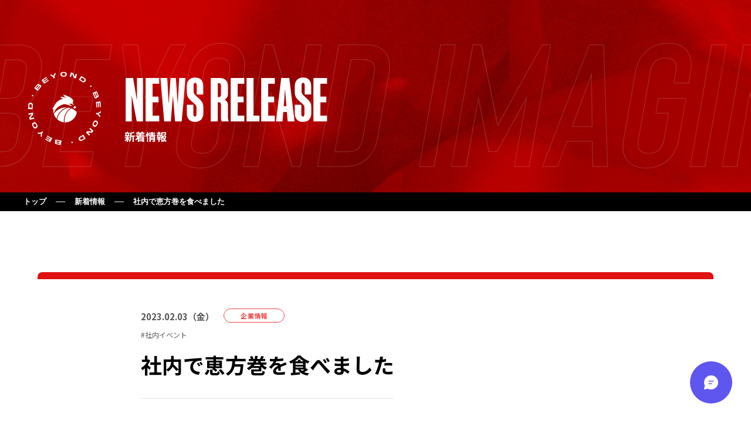

--- FILE ---
content_type: text/html; charset=utf-8
request_url: https://iobi.co.jp/posts/setsubun
body_size: 27545
content:
<!DOCTYPE html><html lang="ja"><head><meta charSet="utf-8"/><title>社内で恵方巻を食べました|株式会社IOBI</title><meta charset="utf-8"/><meta name="viewport" content="width=device-width, initial-scale=1, maximum-scale=1"/><meta name="theme-color" content="#ed4646"/><meta hid="description" name="description" content="IOBIは、「誰しもが人生の可能性を広げられる社会の創造」を目指すスタートアップです。地域ポータルメディア「Made In Local」を運営し、ブランディング・広告という枠組みを超えて、地方創生・SDGsの推進など、社会課題に挑戦します。その他、ブランディング・デベロッパーに進出し、業界の枠組みに囚われず新たな社会を創ります。"/><meta hid="twitter:card" name="twitter:card" content="summary_large_image"/><meta hid="twitter:image" name="twitter:image" content="https://iobi.co.jp/ogp_2021.png"/><meta hid="twitter:site" name="twitter:site" content="＠recruit_iobi"/><meta hid="og:description" property="og:description" content="IOBIは、「誰しもが人生の可能性を広げられる社会の創造」を目指すスタートアップです。地域ポータルメディア「Made In Local」を運営し、ブランディング・広告という枠組みを超えて、地方創生・SDGsの推進など、社会課題に挑戦します。その他、ブランディング・デベロッパーに進出し、業界の枠組みに囚われず新たな社会を創ります。"/><meta hid="og:url" property="og:url" content="https://iobi.co.jp/"/><meta hid="og:title" property="og:title" content="株式会社IOBI"/><meta hid="og:image" property="og:image" content="https://iobi.co.jp/ogp_2021.png"/><link rel="icon" type="image/x-icon" href="/favicon.ico"/><meta name="next-head-count" content="14"/><link data-next-font="size-adjust" rel="preconnect" href="/" crossorigin="anonymous"/><link rel="preload" href="/_next/static/css/45f4e656dbb9c474.css" as="style"/><link rel="stylesheet" href="/_next/static/css/45f4e656dbb9c474.css" data-n-g=""/><link rel="preload" href="/_next/static/css/8cb19f0aecf3fe32.css" as="style"/><link rel="stylesheet" href="/_next/static/css/8cb19f0aecf3fe32.css" data-n-p=""/><noscript data-n-css=""></noscript><script defer="" nomodule="" src="/_next/static/chunks/polyfills-c67a75d1b6f99dc8.js"></script><script src="/_next/static/chunks/webpack-2e9e6e58299b41b9.js" defer=""></script><script src="/_next/static/chunks/framework-2c79e2a64abdb08b.js" defer=""></script><script src="/_next/static/chunks/main-da7577341c14eef8.js" defer=""></script><script src="/_next/static/chunks/pages/_app-5275bef29ed02715.js" defer=""></script><script src="/_next/static/chunks/829-5d14c18255395d74.js" defer=""></script><script src="/_next/static/chunks/661-8bb881c331f3986f.js" defer=""></script><script src="/_next/static/chunks/pages/posts/%5Bslug%5D-683817c3a4d89559.js" defer=""></script><script src="/_next/static/2yBW5QgJ-Use1bjIUkFCu/_buildManifest.js" defer=""></script><script src="/_next/static/2yBW5QgJ-Use1bjIUkFCu/_ssgManifest.js" defer=""></script><style id="__jsx-2020171742">:root{--font-noto:'__Noto_Sans_JP_73eea8', '__Noto_Sans_JP_Fallback_73eea8';--font-poppins:'__Poppins_55f9be', '__Poppins_Fallback_55f9be';--font-futura:'__futura_ad9839', '__futura_Fallback_ad9839';--font-akira:'__akira_42743c', '__akira_Fallback_42743c';--font-montserrat:'__montserrat_9cc76e', '__montserrat_Fallback_9cc76e';--font-manuka:'__manuka_ff1bc4', '__manuka_Fallback_ff1bc4'}</style></head><body><div id="__next"><div><div class="Loading_loading-wrapper__IDvI2"><div class="Loading_top__tQcrU"></div><div class="Loading_bottom__tzw3A"><svg xmlns="http://www.w3.org/2000/svg" width="203.46" height="101.26" viewBox="0 0 203.46 101.26" class="Loading_logo__POdfl Loading_logoBottom__nOiRr"><g id="グループ_2445" data-name="グループ 2445" transform="translate(-52.297 -118.013)"><g id="グループ_2340" data-name="グループ 2340" transform="translate(598.094 96.744)"><g id="グループ_2339" data-name="グループ 2339" transform="translate(-533.762 21.268)"><path id="パス_1311" data-name="パス 1311" d="M-489.452,37.772a4.35,4.35,0,0,0,.893-4.326s0-.007,0-.01c-1.309-2.8-5.124-5.247-5.226-5.31a60.355,60.355,0,0,0-11-5.259c-1.2-.443-3.487-1.163-4.821-1.578a.436.436,0,0,0-.47.144.436.436,0,0,0-.037.49,30.769,30.769,0,0,0,2.246,3.449c.137.17.308.387.466.589.236.3.445.567.469.593.133.157.631.735.815.949l.069.08-.1-.032a31.99,31.99,0,0,0-7.584-1.451q-1.118-.082-2.259-.08h0a.469.469,0,0,0-.424.273.469.469,0,0,0,.069.5q.837,1,1.752,1.918l2.51,2.281a26.114,26.114,0,0,0-19.3,18.462h-.073a2.3,2.3,0,0,0-2.3,2.3,2.3,2.3,0,0,0,1.53,2.166.028.028,0,0,1,.019.03c-.076.812-.118,1.633-.118,2.466a26.141,26.141,0,0,0,.538,5.3.545.545,0,0,0,.508.431.545.545,0,0,0,.545-.381c.034-.109.11-.343.11-.343s1.952-14.971,20.838-19.853a.031.031,0,0,1,.037.018l.4.966a.029.029,0,0,0,.031.018c4.21-.45,10.177,1.729,13.743,3.033a14.666,14.666,0,0,0,3.465,1.059.586.586,0,0,0,.554-.274.6.6,0,0,0,.047-.544c-.41-1.106-5.852-4.127-9.246-5.134h-.006l-.568-.316a59.634,59.634,0,0,0,6.073-.143h.013l.453.157a34.448,34.448,0,0,1,5.346,2.528,5.78,5.78,0,0,0,2,.9.548.548,0,0,0,.33-.1.508.508,0,0,0,.214-.41c.017-.759-2.283-2.92-3.958-4.276a14.962,14.962,0,0,0,1.4-1.279Z" transform="translate(533.762 -21.268)" fill="#fff"></path><path id="パス_1312" data-name="パス 1312" d="M-493.812,95.358a32.414,32.414,0,0,0-6.015-.561,32.215,32.215,0,0,0-26.835,14.363.739.739,0,0,0-.092.625q.171.552.367,1.091.251.709.545,1.4a26.11,26.11,0,0,0,6.315,8.933,32.279,32.279,0,0,1,25.715-25.851Z" transform="translate(529.47 -66.51)" fill="#fff"></path><path id="パス_1313" data-name="パス 1313" d="M-491.545,125.124a32.223,32.223,0,0,1,15-27.252,31.985,31.985,0,0,0-5.657-1.618A32.279,32.279,0,0,0-507.916,122.1a25.954,25.954,0,0,0,16.6,6.882,32.6,32.6,0,0,1-.229-3.858Z" transform="translate(517.859 -67.407)" fill="#fff" stroke="#ed4646" stroke-width="1"></path><path id="パス_1314" data-name="パス 1314" d="M-465.36,127.711a32.588,32.588,0,0,0,.229,3.853c.353.021.7.029,1.06.029a26.026,26.026,0,0,0,7.106-.982,25.924,25.924,0,0,0,10.181-5.583,26.006,26.006,0,0,0,2.6-2.657,25.952,25.952,0,0,0,4.634-8.011,25.414,25.414,0,0,0,1.285-5.232.738.738,0,0,0-.192-.6,32.3,32.3,0,0,0-11.9-8.068,32.223,32.223,0,0,0-15,27.251Z" transform="translate(491.674 -69.994)" fill="#fff" stroke="#ed4646" stroke-width="1"></path><path id="パス_1315" data-name="パス 1315" d="M-484.281,58.336a5.419,5.419,0,0,0,.848-5.159c-.019-.046-.1-.236-.117-.267a4.791,4.791,0,0,1-.959,4.263c-1.416,1.68-3.194,2.158-5.381,2.492-3.032.463-6.735-.148-10.971.544a43.776,43.776,0,0,0-4.569.993c-1.024.281-2,.592-3.049.977-15.438,5.635-17.141,18.7-17.141,18.7,1.589-4.825,6.783-15.549,22.076-18.9a18.958,18.958,0,0,1,4.284.428,82.035,82.035,0,0,1,8.21-.265c-.7-.358-1.418-.7-2.127-1.008a24.949,24.949,0,0,0,3.537-.2,14.921,14.921,0,0,0,1.674-.338c.46.2.9.415,1.325.626a6.845,6.845,0,0,0,2.387-1.332c-.278-.255-.559-.5-.838-.742a7.329,7.329,0,0,0,.811-.812Z" transform="translate(528.753 -40.737)" fill="#fff"></path><path id="パス_1316" data-name="パス 1316" d="M-476.689,44.285a.11.11,0,0,0,.1-.107.11.11,0,0,0-.1-.112,16.145,16.145,0,0,1-5.349-1.714l1.769,1.607.006.005a26.44,26.44,0,0,0,3.569.321Z" transform="translate(501.933 -34.241)" fill="#fff"></path><g id="グループ_2338" data-name="グループ 2338" transform="translate(26.277 4.588)"><path id="パス_1317" data-name="パス 1317" d="M-465.345,33.265c-.038-.023-.073-.049-.111-.072l.083.1Z" transform="translate(465.456 -33.193)" fill="#1e1e1e"></path><path id="パス_1318" data-name="パス 1318" d="M-460.313,35.362a.11.11,0,0,0,.1-.107.11.11,0,0,0-.1-.112,13.506,13.506,0,0,1-4.9-1.763l-.028.033c.236.3.445.567.469.593.164.193.884,1.029.884,1.029A26.112,26.112,0,0,0-460.313,35.362Z" transform="translate(465.323 -33.309)" fill="#fff"></path></g><path id="パス_1319" data-name="パス 1319" d="M-477.419,46.543" transform="translate(499.094 -36.82)" fill="#fff"></path><path id="パス_1320" data-name="パス 1320" d="M-409.128,88.455a5.278,5.278,0,0,0-3.652,3.651.144.144,0,0,1-.134.093.144.144,0,0,1-.134-.093,5.278,5.278,0,0,0-3.651-3.651.144.144,0,0,1-.094-.135.144.144,0,0,1,.094-.135,5.278,5.278,0,0,0,3.651-3.651.144.144,0,0,1,.135-.093.144.144,0,0,1,.135.093,5.278,5.278,0,0,0,3.652,3.651.144.144,0,0,1,.094.135A.144.144,0,0,1-409.128,88.455Z" transform="translate(461.792 -60.138)" fill="#fff"></path></g><path id="パス_1321" data-name="パス 1321" d="M-347.552,42.5a5.043,5.043,0,0,1,3.573,1.477A5.043,5.043,0,0,1-342.5,47.55a5.043,5.043,0,0,1-1.477,3.572,5.043,5.043,0,0,1-3.573,1.477,5.042,5.042,0,0,1-3.572-1.477A5.042,5.042,0,0,1-352.6,47.55a5.043,5.043,0,0,1,1.477-3.573A5.043,5.043,0,0,1-347.552,42.5Z" transform="translate(-111.468 -13.065)" fill="#fff"></path><path id="パス_1322" data-name="パス 1322" d="M-342.672,110a4.052,4.052,0,0,1-3.8,2.088,4.051,4.051,0,0,1-3.8-2.088c-.471-.943-.573-1.784-.573-3.9V83.468c0-2.121.1-2.963.573-3.9a4.051,4.051,0,0,1,3.8-2.088,4.052,4.052,0,0,1,3.8,2.088c.471.943.573,1.784.573,3.9v22.625C-342.1,108.214-342.2,109.056-342.672,110Z" transform="translate(-112.543 -34.584)" fill="#fff"></path><path id="パス_1323" data-name="パス 1323" d="M-280.735,106.081a14.46,14.46,0,0,1-10.874,4.309,14.46,14.46,0,0,1-10.875-4.309c-3.164-3.367-4.006-7.239-4.006-13.636s.842-10.268,4.006-13.634A14.456,14.456,0,0,1-291.609,74.5a14.455,14.455,0,0,1,10.874,4.309c3.164,3.366,4.006,7.237,4.006,13.634S-277.57,102.715-280.735,106.081Zm-14.948-5.151a5.436,5.436,0,0,0,4.074,1.515,5.435,5.435,0,0,0,4.073-1.515c1.784-1.751,2.054-4.814,2.054-8.485s-.27-6.733-2.054-8.483a5.43,5.43,0,0,0-4.073-1.516,5.431,5.431,0,0,0-4.074,1.516c-1.784,1.75-2.054,4.814-2.054,8.483s.27,6.735,2.054,8.485Z" transform="translate(-139.84 -32.755)" fill="#fff"></path><path id="パス_1324" data-name="パス 1324" d="M-184.854,58.456a14.455,14.455,0,0,0-10.874-4.309,16.287,16.287,0,0,0-6.182,1.135l.055-7.869c0-2.121-.1-2.963-.573-3.9a4.052,4.052,0,0,0-3.8-2.087,4.051,4.051,0,0,0-3.8,2.087c-.471.943-.573,1.784-.573,3.9V83.942c0,2.256.1,2.929.64,3.939A4.226,4.226,0,0,0-206.2,89.9a3.934,3.934,0,0,0,2.8-1.01,2.369,2.369,0,0,0,.39-.491,15.766,15.766,0,0,0,7.286,1.637,14.459,14.459,0,0,0,10.874-4.309c3.165-3.367,4.006-7.239,4.006-13.636S-181.689,61.822-184.854,58.456Zm-6.8,22.119a5.436,5.436,0,0,1-4.073,1.515,5.436,5.436,0,0,1-4.074-1.515c-1.784-1.751-2.054-4.814-2.054-8.485s.27-6.733,2.054-8.483a5.431,5.431,0,0,1,4.074-1.516,5.431,5.431,0,0,1,4.073,1.516c1.784,1.75,2.054,4.814,2.054,8.483S-189.87,78.824-191.654,80.575Z" transform="translate(-198.835 -12.399)" fill="#fff"></path><path id="パス_1325" data-name="パス 1325" d="M-109.4,42.5a5.043,5.043,0,0,1,3.573,1.477,5.043,5.043,0,0,1,1.477,3.573,5.043,5.043,0,0,1-1.477,3.573A5.043,5.043,0,0,1-109.4,52.6a5.042,5.042,0,0,1-3.572-1.477,5.042,5.042,0,0,1-1.477-3.572,5.043,5.043,0,0,1,1.476-3.573A5.043,5.043,0,0,1-109.4,42.5Z" transform="translate(-258.005 -13.065)" fill="#fff"></path><path id="パス_1326" data-name="パス 1326" d="M-104.515,110a4.052,4.052,0,0,1-3.8,2.088,4.051,4.051,0,0,1-3.8-2.088c-.471-.943-.573-1.784-.573-3.9V83.468c0-2.121.1-2.963.573-3.9a4.051,4.051,0,0,1,3.8-2.088,4.052,4.052,0,0,1,3.8,2.088c.471.943.573,1.784.573,3.9v22.625C-103.942,108.214-104.044,109.056-104.515,110Z" transform="translate(-259.081 -34.584)" fill="#fff"></path></g><path id="パス_1455" data-name="パス 1455" d="M-84.72-5.46V-15.64h-7.44V-5.62h2.08v-.4h3.28v.56Zm-2.08-4.92h-3.28v-1.04h3.28Zm0-2.58h-3.28v-.94h3.28Zm0,5.18h-3.28V-8.84h3.28Zm-5.68-1.36A10.349,10.349,0,0,1-95.6-11.9v-.34h2.74v-1.9H-95.6v-1.04c0-.14.1-.26.26-.4.08-.08.24-.2.24-.32,0-.2-.3-.24-.46-.24l-2.2-.1v2.1h-3.38v1.9h2.72a12.578,12.578,0,0,1-3.62,4.8l2.02,1.34a14.537,14.537,0,0,0,2.26-3.48V-5.3h2.16V-9.4a11.066,11.066,0,0,0,1.7,2.08Zm4.92,7-2.08-.92c-.26,1.8-.84,1.88-1.52,1.88h-2.4c-.72,0-.9-.18-.9-.76V-3.58a3.276,3.276,0,0,1,.38-.38c.12-.12.14-.16.18-.2A11.924,11.924,0,0,1-92.46-2.2l1.84-1.26a12.653,12.653,0,0,0-2.04-2.5l-1.76,1.28a1.038,1.038,0,0,1,.26.24,5.5,5.5,0,0,0-.76-.06l-1.84-.06v3.42c0,1.38.64,1.98,2.12,1.98h4.36c1.18,0,1.72-.32,2.06-1A6.792,6.792,0,0,0-87.56-2.14Zm3.78.94A14.344,14.344,0,0,0-86.7-4.76l-1.78,1.18A13.327,13.327,0,0,1-85.7.18ZM-97.36-3.42c0-.16-.3-.28-.36-.3l-2.16-.9A14.574,14.574,0,0,1-101.9-.64L-99.66.42a25.867,25.867,0,0,0,1.72-3.36c.08-.14.12-.16.44-.32A.172.172,0,0,0-97.36-3.42Zm32.2-3.86A6.912,6.912,0,0,1-66.58-5.9a7.736,7.736,0,0,1-.5-2.16h3.04v-4.5h-3.72A24.77,24.77,0,0,0-66-14.82l-.7-.56h-4.62l.08-.14c.16-.08.46-.2.46-.42,0-.14-.06-.22-.62-.3l-1.74-.18A13.74,13.74,0,0,1-76.72-12c-.2-.1-.26-.14-.4-.2.18-.42.96-2.52,1.06-2.64a5.54,5.54,0,0,1,.46-.34.291.291,0,0,0,.14-.26c0-.16-.14-.3-.76-.4l-1.96-.28a15.156,15.156,0,0,1-3.7,7.44l1.76,1.32a9.594,9.594,0,0,0,.86-1.14V1.1h2.24V-10.98c0-.14.2-.28.24-.32.24-.18.26-.24.28-.4l1.2,1.04a4.223,4.223,0,0,0,.38-.3v2.9h3.12a12.662,12.662,0,0,1-4.84,2.38l1.48,1.44a26.065,26.065,0,0,0,3.48-1.84c.08.08.1.12.26.28A16.073,16.073,0,0,1-76.56-3l1.3,1.3a16.769,16.769,0,0,0,4.64-2.94,3.589,3.589,0,0,1,.28.56A16.27,16.27,0,0,1-75.96-.76L-74.82.66a25.621,25.621,0,0,0,4.88-3c.02,1.6-.66,1.7-2.1,1.66l.86,1.82c2.14-.04,3.12-.58,3.12-3.12a6.9,6.9,0,0,0-2.16-5.06A10.293,10.293,0,0,0-69-8,12.023,12.023,0,0,0-64.4.22l1.66-1.44A8.926,8.926,0,0,1-65.78-4.3c.38-.26.74-.52.84-.6a2.833,2.833,0,0,1,.74-.5c.74,0,.82,0,.82-.24,0-.12-.04-.2-.28-.4Zm-7.64-2.3v-1.46h2.14v1.46Zm3.4-4.14c-.12.18-.7,1-.82,1.16H-73.3c.44-.5.54-.66.94-1.16Zm.98,2.68h2.28v1.46h-2.28Zm23.8,3.26-.68-2.28c-.94.42-1.2.54-3.54,1.64a2.68,2.68,0,0,0-2.72-2.02,3.868,3.868,0,0,0-1.72.42c.34-.52.5-.8,1.14-1.98a42.1,42.1,0,0,0,4.78-.76l.14-2.24a16.887,16.887,0,0,1-3.92,1.02c.1-.22.6-1.34.62-1.36.02,0,.42-.18.46-.2.12-.04.2-.1.2-.22,0-.14-.34-.18-.4-.2l-2.5-.44a15.509,15.509,0,0,1-1,2.66,28.13,28.13,0,0,1-3.82-.08l.24,2.08c.84,0,1.46-.02,2.6-.08a26.592,26.592,0,0,1-3.94,5.5l1.96,1.22c1.1-1.8,2.3-3.62,4.26-3.62A1.386,1.386,0,0,1-50.94-7.4c-3,1.54-4.84,2.48-4.84,4.96a2.734,2.734,0,0,0,.76,1.96C-53.76.86-51.44.86-50.32.86a33.1,33.1,0,0,0,4.76-.3V-1.7a23.124,23.124,0,0,1-5.1.64c-1.46,0-3-.26-3-1.56,0-1.4,2.08-2.44,2.84-2.82-.02.88-.04,1.86-.1,3h2.32c0-.68-.04-3.16-.04-3.94C-47.16-6.94-46.2-7.28-44.62-7.78Zm22.64,5.82a73,73,0,0,1-7.8.54,7.634,7.634,0,0,1-4-.88V-4.92h2.38V-7.1h-2.38V-8.46h2.76V-9.94l1.38,1.12h-1.02v6.54h2.12V-2.9h3.64v.62h2.14V-8.82h-6.42a7.614,7.614,0,0,0,2.22-5.06h2.14c-.14,2.5-.78,2.54-1.34,2.54-.36,0-.72-.02-1.22-.06l1.28,2.28c1.56-.04,2.54-.14,3.06-1.84a19.183,19.183,0,0,0,.7-4.84h-8.94v1.92h2.04a3.633,3.633,0,0,1-1.78,3.36h-2.96v-1.6h2.14v-2.04h-2.14v-1.08c0-.12.46-.46.46-.56,0-.16-.22-.2-.58-.24l-2.12-.18v2.06h-2.6v2.04h2.6v1.6h-2.9v2.06h3.2V-4.1c-.52-.72-.58-.82-.74-1.06.02-.12.14-.98.18-1.22a1.186,1.186,0,0,0,.28-.38c0-.14-.16-.18-.48-.22l-2-.22A16.294,16.294,0,0,1-40.44-.14l2.16.76a21.556,21.556,0,0,0,1.1-3.26c2.28,2.6,4,3.22,7.36,3.22h6.7Zm-2.92-2.8h-3.64v-2.2h3.64ZM-7.86-15.52a16.322,16.322,0,0,1-5.1-.74l-.12,2.3a15.315,15.315,0,0,0,5.12.54ZM-3.38-1.84a10.172,10.172,0,0,1-2.9.42c-1.14,0-1.42-.3-1.42-1.1,0-.38.2-2.24.2-2.66A1.345,1.345,0,0,0-8.84-6.54a5.436,5.436,0,0,0-1,.16c2.02-2.14,2.24-2.38,4.02-4.28l-1.3-1.72a24.409,24.409,0,0,1-7.42,1.5,9.45,9.45,0,0,1-1.42-.08l.52,2.06a21.638,21.638,0,0,0,5.82-.9c-.9,1.2-1.64,2.18-3.26,4.04-1.88,2.14-2.96,3.22-4.44,4.64l1.84,1.4c.88-1.04,2.26-2.66,3.32-3.84.52-.56.92-.98,1.5-.98a.871.871,0,0,1,.9.94c0,.3-.08,1.72-.08,2.04C-9.84.14-8.96.7-6.92.7A20.057,20.057,0,0,0-3.52.4ZM16.8-5.28A4.408,4.408,0,0,0,12.36-9.7a15.924,15.924,0,0,0-1.94.12,49.45,49.45,0,0,1,4.44-4.28l-1.04-1.62a22.666,22.666,0,0,1-6.06,1c-.62,0-1.76-.08-2.24-.12l.46,2.24a18.671,18.671,0,0,0,4.68-.5,39.485,39.485,0,0,1-7.4,7.22L4.94-3.88A22.577,22.577,0,0,1,9.06-7.46a5.424,5.424,0,0,1,2.28-.5c1.3,0,3.24.64,3.24,2.62a3.523,3.523,0,0,1-1.32,2.66A5.227,5.227,0,0,0,9.32-5.02,2.8,2.8,0,0,0,6.38-2.36C6.38-.88,7.66.38,10.16.38,13.68.38,16.8-1.96,16.8-5.28ZM11.4-1.7a5.686,5.686,0,0,1-1.36.18c-.72,0-1.64-.2-1.64-.9a.881.881,0,0,1,1-.84C10.54-3.26,11.14-2.16,11.4-1.7ZM39.6-7.26,37.84-8.34c-.04.56-.1,1.38-.58,1.38-.36,0-.92-.48-1.24-.78a16.792,16.792,0,0,0,1.8-3c.04-.08.12-.1.22-.12.12-.02.26-.04.26-.16,0-.06-.02-.14-.4-.32l-1.74-.86A15.808,15.808,0,0,1,34.8-9.46a9.277,9.277,0,0,1-.94-2.92H39.5v-1.96H36.9l.94-.6a7.52,7.52,0,0,0-1.44-1.44l-1.64.9c.52.54.78.8,1.08,1.14H33.66a11.609,11.609,0,0,1,0-1.18c.06-.08.46-.32.46-.4,0-.16-.22-.22-.58-.24l-1.98-.12a16.021,16.021,0,0,0,.04,1.94H23.58c.04.9.08,1.82.08,2.66a11.13,11.13,0,0,1-1.6,6.46l1.94,1c1.3-2.1,1.7-3.86,1.66-8.16h6.22A14.115,14.115,0,0,0,33.5-7.7a8.235,8.235,0,0,1-2.1,1.74V-9.42H26.08V-5.1h1.7v-.66h3.44l1.6,1.44a9.246,9.246,0,0,0,1.9-1.76c1.58,1.56,2.74,1.74,3.08,1.74C39.12-4.34,39.56-6.74,39.6-7.26Zm-9.7.16H27.78V-8.18H29.9Zm1.58-3.08V-11.7H26.2v1.52ZM39.7-.82a24.018,24.018,0,0,0-2.32-3.5L35.46-3.14A14.394,14.394,0,0,1,37.88.38ZM33-2.86a16.572,16.572,0,0,0-1.78-2.22L29.7-4.04a14.936,14.936,0,0,1,1.62,2.2Zm2.84,1L34-3c-.14,1.76-.88,1.82-1.42,1.82H30.06c-.24,0-.94-.04-.94-.6v-1.7c0-.08.1-.14.16-.18.14-.08.18-.16.18-.24,0-.16-.12-.16-.44-.18L26.94-4.2V-.32c0,.7.88,1.18,1.64,1.18H33.2c1.58,0,1.98-.68,2.16-.98A3.075,3.075,0,0,0,35.84-1.86ZM26.56-3.12c0-.16-.24-.28-.36-.34l-1.86-.88A14.47,14.47,0,0,1,22.28-.32l1.8,1.2a12.886,12.886,0,0,0,2-3.72c.04-.06.08-.08.36-.16C26.52-3.02,26.56-3.04,26.56-3.12Zm33.38-8.96H56.7c.02-.46.08-2.46.1-2.86.02-.22.06-.24.38-.54a.312.312,0,0,0,.12-.24c0-.26-.32-.28-.48-.28l-2.16-.1c0,1.82,0,1.84-.02,4.02h-1.5v1.98h1.4a22.317,22.317,0,0,1-.92,4.9,11.029,11.029,0,0,1-1.34,2.98V-2.8c-1.1.1-1.4.12-3.26.28v-.92h3.22v-1.5H49.02v-.82h3.12v-5.28H49.02v-.86h3.94v-1.52H49.02v-1.02c.44-.06,1.3-.16,1.32-.16.14-.02.74-.14.86-.14s.58.16.66.16c.18,0,.24-.08.24-.16a.68.68,0,0,0-.14-.3l-1-1.3a23.767,23.767,0,0,1-7.14.6l.7,1.58c1.38,0,2.04-.04,2.46-.08v.82H43.06v1.52h3.92v.86h-3.1v5.28h3.1v.82H43.74v1.5h3.24v1.06c-.7.06-2.58.2-3.82.24l.28,1.82c.04.28.14.38.3.38.18,0,.24-.08.4-.3.12-.18.18-.16.62-.22,1.08-.12,5.82-.66,6.78-.78A12.034,12.034,0,0,1,50.52-.16L52.56.86A18.473,18.473,0,0,0,56.58-10.1h1.26a46.73,46.73,0,0,1-.78,8.12,1.262,1.262,0,0,1-1.4,1.06,5.4,5.4,0,0,1-.94-.1l.96,2.08c2.2-.04,2.96-.54,3.44-3.04A67.941,67.941,0,0,0,59.94-12.08ZM50.3-9.02H49.02v-.84H50.3Zm0,2.08H49.02v-.88H50.3ZM46.98-9.02H45.72v-.84h1.26Zm0,2.08H45.72v-.88h1.26ZM79.96-9.58v-6.54h-9.1v6.54Zm-2.12-3.98H72.98v-.86h4.86Zm0,2.3H72.98v-.88h4.86Zm3.3,9.88a31.959,31.959,0,0,1-5,.24v-2.4h3.72V-5.56H76.14v-1.3h4.74V-8.82H70.3v1.96h3.62v5.1a3.145,3.145,0,0,1-1.3-1.64c.04-.2.18-1.2.2-1.3.02-.08.06-.14.28-.32.16-.1.24-.18.24-.34,0-.12-.06-.26-.6-.3l-1.98-.18A6.626,6.626,0,0,1,68.18-.08l1.86,1.34a8.662,8.662,0,0,0,2-2.88A4.607,4.607,0,0,0,73.22-.18a6.09,6.09,0,0,0,4.14,1.22h2.96Zm-10.98-9.9v-2.1H68.2v-2.06c0-.1.06-.16.2-.28.1-.1.18-.18.18-.3s0-.24-.76-.26l-1.8-.06v2.96H63.64v2.1h2.38v3.06c-1.46.48-2.04.62-2.44.72l.1,2.3c.02.46.02.62.3.62.16,0,.18,0,.4-.34.1-.16.18-.18.78-.4.14-.04.48-.18.86-.34v3.94c0,.38-.08.48-.24.52-.14.04-1.48,0-1.76,0l.8,2.32c.72-.02,3.38-.04,3.38-1.48V-6.6c1.1-.46,1.4-.58,1.82-.76V-9.7c-.44.16-1.3.5-1.82.72v-2.3Zm31.26,6.26V-7.08H98.36v-3.44h2.62V-12.6H98.36v-2.52c0-.1.18-.28.2-.3a.635.635,0,0,0,.22-.36c0-.26-.76-.3-1.02-.32l-1.78-.08v3.58H94.14v-2.54c.18-.22.44-.34.44-.6s-.58-.28-.72-.28l-2.08-.12v3.54H89.46v2.08h2.32v3.44H89.06v2.06ZM95.98-7.08H94.14v-3.44h1.84Zm5.16,6.2A27.349,27.349,0,0,1,97.36-4.6L95.74-3.34A30.888,30.888,0,0,0,99.42.74ZM90.06-15.14c0-.22-.4-.36-.42-.36l-2.08-.54a21.7,21.7,0,0,1-4,7.68l1.82,1.3a6.931,6.931,0,0,0,.74-1.02V.84h2.2V-11.04c0-.08.1-.18.18-.24.02-.04.22-.18.22-.3s-.06-.14-.5-.4c.34-.7.56-1.18,1.1-2.52.08-.14.1-.2.38-.3C89.94-14.9,90.06-15,90.06-15.14ZM94.42-3a.519.519,0,0,0-.22-.32L92.26-4.34A14.656,14.656,0,0,1,88.92-.4l1.72,1.44a21.039,21.039,0,0,0,3.08-3.58c.08-.14.12-.2.36-.2C94.16-2.76,94.42-2.76,94.42-3Z" transform="translate(154.337 218.014)" fill="#fff"></path></g></svg></div></div></div><div class="Transiting_loading-wrapper__gVLvj  "><div class="Transiting_nav-menu__bg__UGGZQ"><span class="Transiting_nav-menu__bg-element__4_pCd"></span><span class="Transiting_nav-menu__bg-element__4_pCd"></span><span class="Transiting_nav-menu__bg-element__4_pCd"></span><span class="Transiting_nav-menu__bg-element__4_pCd"></span><span class="Transiting_nav-menu__bg-element__4_pCd"></span><span class="Transiting_nav-menu__bg-element__4_pCd Transiting_is-only-pc__FJ733"></span><span class="Transiting_nav-menu__bg-element__4_pCd Transiting_is-only-pc__FJ733"></span><span class="Transiting_nav-menu__bg-element__4_pCd Transiting_is-only-pc__FJ733"></span></div></div><div class="jsx-2020171742 undefined "><div><a class="Navigation_nav_logo-wrapper__c1i12 Navigation_only-sp__LC3ga" href="/"><img class="Navigation_nav_logo__6PmX3" src="/images/CP_logo-icon.svg" alt="IOBIのロゴ"/></a><div class="Navigation_nav__top-bar__7pi_x undefined"><a class="Navigation_nav_logo-wrapper__c1i12" href="/"><img class="Navigation_nav_logo__6PmX3" src="/images/logo-white-horizontal.svg" alt="IOBIのロゴ"/></a><ul class="Navigation_nav__top-bar-list__Gm6Tp"><li class="Navigation_nav__top-bar-item__0cbRN "><a href="/"><span class="Navigation_nav__top-bar-parent__HdlAI"><span>トップページ</span></span></a></li><li class="Navigation_nav__top-bar-item__0cbRN "><a href="/message"><span class="Navigation_nav__top-bar-parent__HdlAI"><span>代表挨拶</span></span></a></li><li class="Navigation_nav__top-bar-item__0cbRN "><a href="/company"><span class="Navigation_nav__top-bar-parent__HdlAI"><span>会社案内</span></span></a><div class="Navigation_nav__top-bar-children__csMAn "><div class="Navigation_nav__top-bar-children-inner__RzuXU"><div class="Navigation_nav__top-bar-children-heading__mg7IO"><div class="Navigation_nav__top-bar-children-heading-inner__1YP_q"><h6 class="Navigation_nav__top-bar-children-category__ISYSZ">会社案内</h6><img alt="IOBIの看板" loading="lazy" width="200" height="120" decoding="async" data-nimg="1" class="Navigation_nav__top-bar-children-image__Vd_kc" style="color:transparent" srcSet="/_next/image?url=%2Fimages%2FCP_logo-facade.png&amp;w=256&amp;q=75 1x, /_next/image?url=%2Fimages%2FCP_logo-facade.png&amp;w=640&amp;q=75 2x" src="/_next/image?url=%2Fimages%2FCP_logo-facade.png&amp;w=640&amp;q=75"/></div></div><ul class="Navigation_nav__top-bar-children-list__zZTKo"><li class="Navigation_nav__top-bar-children-item__L3ooA"><a href="/company"><span class="Navigation_nav__top-bar-children-link__n9pwM"><p>会社案内トップ</p><div class="Navigation_nav__top-bar-children-icon__VHX9C"><svg id="Icon_cntrl_right" xmlns="http://www.w3.org/2000/svg" width="24" height="24" viewBox="0 0 24 24" class="Navigation_nav__top-bar-children-icon-inner__Wo_Yj"><path id="Fill_1" data-name="Fill 1" d="M14,1a1,1,0,0,1-1,1H1A1,1,0,0,1,1,0H13A1,1,0,0,1,14,1Z" transform="translate(6 11)"></path><path id="Fill_2" data-name="Fill 2" d="M4.707,3.293a1,1,0,0,1,0,1.414l-3,3A1,1,0,0,1,.293,6.293L2.586,4,.293,1.707A1,1,0,0,1,1.707.293Z" transform="translate(17 8)"></path><path id="Fill_3" data-name="Fill 3" d="M3,6A3,3,0,1,1,6,3,3,3,0,0,1,3,6ZM3,2A1,1,0,1,0,4,3,1,1,0,0,0,3,2Z" transform="translate(2 9)"></path></svg></div></span></a></li><li class="Navigation_nav__top-bar-children-item__L3ooA"><a href="/company#outline"><span class="Navigation_nav__top-bar-children-link__n9pwM"><p>会社概要</p><div class="Navigation_nav__top-bar-children-icon__VHX9C"><svg id="Icon_cntrl_right" xmlns="http://www.w3.org/2000/svg" width="24" height="24" viewBox="0 0 24 24" class="Navigation_nav__top-bar-children-icon-inner__Wo_Yj"><path id="Fill_1" data-name="Fill 1" d="M14,1a1,1,0,0,1-1,1H1A1,1,0,0,1,1,0H13A1,1,0,0,1,14,1Z" transform="translate(6 11)"></path><path id="Fill_2" data-name="Fill 2" d="M4.707,3.293a1,1,0,0,1,0,1.414l-3,3A1,1,0,0,1,.293,6.293L2.586,4,.293,1.707A1,1,0,0,1,1.707.293Z" transform="translate(17 8)"></path><path id="Fill_3" data-name="Fill 3" d="M3,6A3,3,0,1,1,6,3,3,3,0,0,1,3,6ZM3,2A1,1,0,1,0,4,3,1,1,0,0,0,3,2Z" transform="translate(2 9)"></path></svg></div></span></a></li><li class="Navigation_nav__top-bar-children-item__L3ooA"><a href="/company#history"><span class="Navigation_nav__top-bar-children-link__n9pwM"><p>IOBIの歴史</p><div class="Navigation_nav__top-bar-children-icon__VHX9C"><svg id="Icon_cntrl_right" xmlns="http://www.w3.org/2000/svg" width="24" height="24" viewBox="0 0 24 24" class="Navigation_nav__top-bar-children-icon-inner__Wo_Yj"><path id="Fill_1" data-name="Fill 1" d="M14,1a1,1,0,0,1-1,1H1A1,1,0,0,1,1,0H13A1,1,0,0,1,14,1Z" transform="translate(6 11)"></path><path id="Fill_2" data-name="Fill 2" d="M4.707,3.293a1,1,0,0,1,0,1.414l-3,3A1,1,0,0,1,.293,6.293L2.586,4,.293,1.707A1,1,0,0,1,1.707.293Z" transform="translate(17 8)"></path><path id="Fill_3" data-name="Fill 3" d="M3,6A3,3,0,1,1,6,3,3,3,0,0,1,3,6ZM3,2A1,1,0,1,0,4,3,1,1,0,0,0,3,2Z" transform="translate(2 9)"></path></svg></div></span></a></li><li class="Navigation_nav__top-bar-children-item__L3ooA"><a href="/concept"><span class="Navigation_nav__top-bar-children-link__n9pwM"><p>私たちの理念</p><div class="Navigation_nav__top-bar-children-icon__VHX9C"><svg id="Icon_cntrl_right" xmlns="http://www.w3.org/2000/svg" width="24" height="24" viewBox="0 0 24 24" class="Navigation_nav__top-bar-children-icon-inner__Wo_Yj"><path id="Fill_1" data-name="Fill 1" d="M14,1a1,1,0,0,1-1,1H1A1,1,0,0,1,1,0H13A1,1,0,0,1,14,1Z" transform="translate(6 11)"></path><path id="Fill_2" data-name="Fill 2" d="M4.707,3.293a1,1,0,0,1,0,1.414l-3,3A1,1,0,0,1,.293,6.293L2.586,4,.293,1.707A1,1,0,0,1,1.707.293Z" transform="translate(17 8)"></path><path id="Fill_3" data-name="Fill 3" d="M3,6A3,3,0,1,1,6,3,3,3,0,0,1,3,6ZM3,2A1,1,0,1,0,4,3,1,1,0,0,0,3,2Z" transform="translate(2 9)"></path></svg></div></span></a></li><li class="Navigation_nav__top-bar-children-item__L3ooA"><a href="/sdgs"><span class="Navigation_nav__top-bar-children-link__n9pwM"><p>SDGsへの取り組み</p><div class="Navigation_nav__top-bar-children-icon__VHX9C"><svg id="Icon_cntrl_right" xmlns="http://www.w3.org/2000/svg" width="24" height="24" viewBox="0 0 24 24" class="Navigation_nav__top-bar-children-icon-inner__Wo_Yj"><path id="Fill_1" data-name="Fill 1" d="M14,1a1,1,0,0,1-1,1H1A1,1,0,0,1,1,0H13A1,1,0,0,1,14,1Z" transform="translate(6 11)"></path><path id="Fill_2" data-name="Fill 2" d="M4.707,3.293a1,1,0,0,1,0,1.414l-3,3A1,1,0,0,1,.293,6.293L2.586,4,.293,1.707A1,1,0,0,1,1.707.293Z" transform="translate(17 8)"></path><path id="Fill_3" data-name="Fill 3" d="M3,6A3,3,0,1,1,6,3,3,3,0,0,1,3,6ZM3,2A1,1,0,1,0,4,3,1,1,0,0,0,3,2Z" transform="translate(2 9)"></path></svg></div></span></a></li><li class="Navigation_nav__top-bar-children-item__L3ooA"><a href="/privacy"><span class="Navigation_nav__top-bar-children-link__n9pwM"><p>個人情報の取扱い</p><div class="Navigation_nav__top-bar-children-icon__VHX9C"><svg id="Icon_cntrl_right" xmlns="http://www.w3.org/2000/svg" width="24" height="24" viewBox="0 0 24 24" class="Navigation_nav__top-bar-children-icon-inner__Wo_Yj"><path id="Fill_1" data-name="Fill 1" d="M14,1a1,1,0,0,1-1,1H1A1,1,0,0,1,1,0H13A1,1,0,0,1,14,1Z" transform="translate(6 11)"></path><path id="Fill_2" data-name="Fill 2" d="M4.707,3.293a1,1,0,0,1,0,1.414l-3,3A1,1,0,0,1,.293,6.293L2.586,4,.293,1.707A1,1,0,0,1,1.707.293Z" transform="translate(17 8)"></path><path id="Fill_3" data-name="Fill 3" d="M3,6A3,3,0,1,1,6,3,3,3,0,0,1,3,6ZM3,2A1,1,0,1,0,4,3,1,1,0,0,0,3,2Z" transform="translate(2 9)"></path></svg></div></span></a></li></ul></div></div></li><li class="Navigation_nav__top-bar-item__0cbRN "><a href="/business"><span class="Navigation_nav__top-bar-parent__HdlAI"><span>事業一覧</span></span></a><div class="Navigation_nav__top-bar-children__csMAn "><div class="Navigation_nav__top-bar-children-inner__RzuXU"><div class="Navigation_nav__top-bar-children-heading__mg7IO"><div class="Navigation_nav__top-bar-children-heading-inner__1YP_q"><h6 class="Navigation_nav__top-bar-children-category__ISYSZ">事業一覧</h6><img alt="Made In Localのモックアップ" loading="lazy" width="200" height="120" decoding="async" data-nimg="1" class="Navigation_nav__top-bar-children-image__Vd_kc" style="color:transparent" srcSet="/_next/image?url=%2Fimages%2FCP_media.png&amp;w=256&amp;q=75 1x, /_next/image?url=%2Fimages%2FCP_media.png&amp;w=640&amp;q=75 2x" src="/_next/image?url=%2Fimages%2FCP_media.png&amp;w=640&amp;q=75"/></div></div><ul class="Navigation_nav__top-bar-children-list__zZTKo"><li class="Navigation_nav__top-bar-children-item__L3ooA"><a href="/business"><span class="Navigation_nav__top-bar-children-link__n9pwM"><p>事業一覧トップ</p><div class="Navigation_nav__top-bar-children-icon__VHX9C"><svg id="Icon_cntrl_right" xmlns="http://www.w3.org/2000/svg" width="24" height="24" viewBox="0 0 24 24" class="Navigation_nav__top-bar-children-icon-inner__Wo_Yj"><path id="Fill_1" data-name="Fill 1" d="M14,1a1,1,0,0,1-1,1H1A1,1,0,0,1,1,0H13A1,1,0,0,1,14,1Z" transform="translate(6 11)"></path><path id="Fill_2" data-name="Fill 2" d="M4.707,3.293a1,1,0,0,1,0,1.414l-3,3A1,1,0,0,1,.293,6.293L2.586,4,.293,1.707A1,1,0,0,1,1.707.293Z" transform="translate(17 8)"></path><path id="Fill_3" data-name="Fill 3" d="M3,6A3,3,0,1,1,6,3,3,3,0,0,1,3,6ZM3,2A1,1,0,1,0,4,3,1,1,0,0,0,3,2Z" transform="translate(2 9)"></path></svg></div></span></a></li><li class="Navigation_nav__top-bar-children-item__L3ooA"><a href="/business#media"><span class="Navigation_nav__top-bar-children-link__n9pwM"><p>メディア事業</p><div class="Navigation_nav__top-bar-children-icon__VHX9C"><svg id="Icon_cntrl_right" xmlns="http://www.w3.org/2000/svg" width="24" height="24" viewBox="0 0 24 24" class="Navigation_nav__top-bar-children-icon-inner__Wo_Yj"><path id="Fill_1" data-name="Fill 1" d="M14,1a1,1,0,0,1-1,1H1A1,1,0,0,1,1,0H13A1,1,0,0,1,14,1Z" transform="translate(6 11)"></path><path id="Fill_2" data-name="Fill 2" d="M4.707,3.293a1,1,0,0,1,0,1.414l-3,3A1,1,0,0,1,.293,6.293L2.586,4,.293,1.707A1,1,0,0,1,1.707.293Z" transform="translate(17 8)"></path><path id="Fill_3" data-name="Fill 3" d="M3,6A3,3,0,1,1,6,3,3,3,0,0,1,3,6ZM3,2A1,1,0,1,0,4,3,1,1,0,0,0,3,2Z" transform="translate(2 9)"></path></svg></div></span></a></li><li class="Navigation_nav__top-bar-children-item__L3ooA"><a href="/business#branding"><span class="Navigation_nav__top-bar-children-link__n9pwM"><p>ブランディング事業</p><div class="Navigation_nav__top-bar-children-icon__VHX9C"><svg id="Icon_cntrl_right" xmlns="http://www.w3.org/2000/svg" width="24" height="24" viewBox="0 0 24 24" class="Navigation_nav__top-bar-children-icon-inner__Wo_Yj"><path id="Fill_1" data-name="Fill 1" d="M14,1a1,1,0,0,1-1,1H1A1,1,0,0,1,1,0H13A1,1,0,0,1,14,1Z" transform="translate(6 11)"></path><path id="Fill_2" data-name="Fill 2" d="M4.707,3.293a1,1,0,0,1,0,1.414l-3,3A1,1,0,0,1,.293,6.293L2.586,4,.293,1.707A1,1,0,0,1,1.707.293Z" transform="translate(17 8)"></path><path id="Fill_3" data-name="Fill 3" d="M3,6A3,3,0,1,1,6,3,3,3,0,0,1,3,6ZM3,2A1,1,0,1,0,4,3,1,1,0,0,0,3,2Z" transform="translate(2 9)"></path></svg></div></span></a></li><li class="Navigation_nav__top-bar-children-item__L3ooA"><a href="/business#developer"><span class="Navigation_nav__top-bar-children-link__n9pwM"><p>デベロッパー事業</p><div class="Navigation_nav__top-bar-children-icon__VHX9C"><svg id="Icon_cntrl_right" xmlns="http://www.w3.org/2000/svg" width="24" height="24" viewBox="0 0 24 24" class="Navigation_nav__top-bar-children-icon-inner__Wo_Yj"><path id="Fill_1" data-name="Fill 1" d="M14,1a1,1,0,0,1-1,1H1A1,1,0,0,1,1,0H13A1,1,0,0,1,14,1Z" transform="translate(6 11)"></path><path id="Fill_2" data-name="Fill 2" d="M4.707,3.293a1,1,0,0,1,0,1.414l-3,3A1,1,0,0,1,.293,6.293L2.586,4,.293,1.707A1,1,0,0,1,1.707.293Z" transform="translate(17 8)"></path><path id="Fill_3" data-name="Fill 3" d="M3,6A3,3,0,1,1,6,3,3,3,0,0,1,3,6ZM3,2A1,1,0,1,0,4,3,1,1,0,0,0,3,2Z" transform="translate(2 9)"></path></svg></div></span></a></li></ul></div></div></li><li class="Navigation_nav__top-bar-item__0cbRN Navigation_is-current__Ry4gi"><a href="/posts/pages/1"><span class="Navigation_nav__top-bar-parent__HdlAI"><span>新着情報</span></span></a></li><li class="Navigation_nav__top-bar-item__0cbRN "><a href="/internship"><span class="Navigation_nav__top-bar-parent__HdlAI"><span>インターン</span></span></a></li><li class="Navigation_nav__top-bar-item__0cbRN "><a href="/recruit"><span class="Navigation_nav__top-bar-parent__HdlAI"><span>採用情報</span></span></a><div class="Navigation_nav__top-bar-children__csMAn "><div class="Navigation_nav__top-bar-children-inner__RzuXU"><div class="Navigation_nav__top-bar-children-heading__mg7IO"><div class="Navigation_nav__top-bar-children-heading-inner__1YP_q"><h6 class="Navigation_nav__top-bar-children-category__ISYSZ">採用情報</h6><img alt="オフィスのデスク" loading="lazy" width="200" height="120" decoding="async" data-nimg="1" class="Navigation_nav__top-bar-children-image__Vd_kc" style="color:transparent" srcSet="/_next/image?url=%2Fimages%2FCP_recruit-concept-01-min.jpg&amp;w=256&amp;q=75 1x, /_next/image?url=%2Fimages%2FCP_recruit-concept-01-min.jpg&amp;w=640&amp;q=75 2x" src="/_next/image?url=%2Fimages%2FCP_recruit-concept-01-min.jpg&amp;w=640&amp;q=75"/></div></div><ul class="Navigation_nav__top-bar-children-list__zZTKo"><li class="Navigation_nav__top-bar-children-item__L3ooA"><a href="/recruit"><span class="Navigation_nav__top-bar-children-link__n9pwM"><p>採用トップ</p><div class="Navigation_nav__top-bar-children-icon__VHX9C"><svg id="Icon_cntrl_right" xmlns="http://www.w3.org/2000/svg" width="24" height="24" viewBox="0 0 24 24" class="Navigation_nav__top-bar-children-icon-inner__Wo_Yj"><path id="Fill_1" data-name="Fill 1" d="M14,1a1,1,0,0,1-1,1H1A1,1,0,0,1,1,0H13A1,1,0,0,1,14,1Z" transform="translate(6 11)"></path><path id="Fill_2" data-name="Fill 2" d="M4.707,3.293a1,1,0,0,1,0,1.414l-3,3A1,1,0,0,1,.293,6.293L2.586,4,.293,1.707A1,1,0,0,1,1.707.293Z" transform="translate(17 8)"></path><path id="Fill_3" data-name="Fill 3" d="M3,6A3,3,0,1,1,6,3,3,3,0,0,1,3,6ZM3,2A1,1,0,1,0,4,3,1,1,0,0,0,3,2Z" transform="translate(2 9)"></path></svg></div></span></a></li><li class="Navigation_nav__top-bar-children-item__L3ooA"><a href="/recruit#message"><span class="Navigation_nav__top-bar-children-link__n9pwM"><p>代表メッセージ</p><div class="Navigation_nav__top-bar-children-icon__VHX9C"><svg id="Icon_cntrl_right" xmlns="http://www.w3.org/2000/svg" width="24" height="24" viewBox="0 0 24 24" class="Navigation_nav__top-bar-children-icon-inner__Wo_Yj"><path id="Fill_1" data-name="Fill 1" d="M14,1a1,1,0,0,1-1,1H1A1,1,0,0,1,1,0H13A1,1,0,0,1,14,1Z" transform="translate(6 11)"></path><path id="Fill_2" data-name="Fill 2" d="M4.707,3.293a1,1,0,0,1,0,1.414l-3,3A1,1,0,0,1,.293,6.293L2.586,4,.293,1.707A1,1,0,0,1,1.707.293Z" transform="translate(17 8)"></path><path id="Fill_3" data-name="Fill 3" d="M3,6A3,3,0,1,1,6,3,3,3,0,0,1,3,6ZM3,2A1,1,0,1,0,4,3,1,1,0,0,0,3,2Z" transform="translate(2 9)"></path></svg></div></span></a></li><li class="Navigation_nav__top-bar-children-item__L3ooA"><a href="/recruit/member"><span class="Navigation_nav__top-bar-children-link__n9pwM"><p>クルー紹介</p><div class="Navigation_nav__top-bar-children-icon__VHX9C"><svg id="Icon_cntrl_right" xmlns="http://www.w3.org/2000/svg" width="24" height="24" viewBox="0 0 24 24" class="Navigation_nav__top-bar-children-icon-inner__Wo_Yj"><path id="Fill_1" data-name="Fill 1" d="M14,1a1,1,0,0,1-1,1H1A1,1,0,0,1,1,0H13A1,1,0,0,1,14,1Z" transform="translate(6 11)"></path><path id="Fill_2" data-name="Fill 2" d="M4.707,3.293a1,1,0,0,1,0,1.414l-3,3A1,1,0,0,1,.293,6.293L2.586,4,.293,1.707A1,1,0,0,1,1.707.293Z" transform="translate(17 8)"></path><path id="Fill_3" data-name="Fill 3" d="M3,6A3,3,0,1,1,6,3,3,3,0,0,1,3,6ZM3,2A1,1,0,1,0,4,3,1,1,0,0,0,3,2Z" transform="translate(2 9)"></path></svg></div></span></a></li><li class="Navigation_nav__top-bar-children-item__L3ooA"><a href="/recruit/benefit"><span class="Navigation_nav__top-bar-children-link__n9pwM"><p>福利厚生</p><div class="Navigation_nav__top-bar-children-icon__VHX9C"><svg id="Icon_cntrl_right" xmlns="http://www.w3.org/2000/svg" width="24" height="24" viewBox="0 0 24 24" class="Navigation_nav__top-bar-children-icon-inner__Wo_Yj"><path id="Fill_1" data-name="Fill 1" d="M14,1a1,1,0,0,1-1,1H1A1,1,0,0,1,1,0H13A1,1,0,0,1,14,1Z" transform="translate(6 11)"></path><path id="Fill_2" data-name="Fill 2" d="M4.707,3.293a1,1,0,0,1,0,1.414l-3,3A1,1,0,0,1,.293,6.293L2.586,4,.293,1.707A1,1,0,0,1,1.707.293Z" transform="translate(17 8)"></path><path id="Fill_3" data-name="Fill 3" d="M3,6A3,3,0,1,1,6,3,3,3,0,0,1,3,6ZM3,2A1,1,0,1,0,4,3,1,1,0,0,0,3,2Z" transform="translate(2 9)"></path></svg></div></span></a></li><li class="Navigation_nav__top-bar-children-item__L3ooA"><a href="/recruit/outline"><span class="Navigation_nav__top-bar-children-link__n9pwM"><p>募集要項</p><div class="Navigation_nav__top-bar-children-icon__VHX9C"><svg id="Icon_cntrl_right" xmlns="http://www.w3.org/2000/svg" width="24" height="24" viewBox="0 0 24 24" class="Navigation_nav__top-bar-children-icon-inner__Wo_Yj"><path id="Fill_1" data-name="Fill 1" d="M14,1a1,1,0,0,1-1,1H1A1,1,0,0,1,1,0H13A1,1,0,0,1,14,1Z" transform="translate(6 11)"></path><path id="Fill_2" data-name="Fill 2" d="M4.707,3.293a1,1,0,0,1,0,1.414l-3,3A1,1,0,0,1,.293,6.293L2.586,4,.293,1.707A1,1,0,0,1,1.707.293Z" transform="translate(17 8)"></path><path id="Fill_3" data-name="Fill 3" d="M3,6A3,3,0,1,1,6,3,3,3,0,0,1,3,6ZM3,2A1,1,0,1,0,4,3,1,1,0,0,0,3,2Z" transform="translate(2 9)"></path></svg></div></span></a></li></ul></div></div></li><li class="Navigation_nav__top-bar-item__0cbRN "><a href="/contact"><span class="Navigation_nav__top-bar-parent__HdlAI"><span>お問い合わせ</span></span></a></li></ul></div><div class="Navigation_nav_header__3xSSS Navigation_only-sp-flex__fTUlN"><div class="Navigation_nav_button-area__kIfLr"><button class="Navigation_nav_toggle-button__3R_pe "><svg xmlns="http://www.w3.org/2000/svg" class="Navigation_nav_toggle-inner__20f0F" width="36" height="36" viewBox="0 0 36 36" alt="ヘッダー表示の切り替えボタン"><circle class="undefined undefined" cx="4.5" cy="4.5" r="4.5" fill="#fff"></circle><circle class="undefined Navigation_circle02__C4hv9" cx="4.5" cy="18" r="4.5" fill="#fff"></circle><circle class="undefined undefined" cx="4.5" cy="31.5" r="4.5" fill="#fff"></circle><circle class="undefined Navigation_circle04__YgAoc" cx="18" cy="4.5" r="4.5" fill="#fff"></circle><circle class="undefined Navigation_circle05__iRjAN" cx="18" cy="18" r="4.5" fill="#fff"></circle><circle class="undefined Navigation_circle06__EDyNJ" cx="18" cy="31.5" r="4.5" fill="#fff"></circle><circle class="undefined undefined" cx="31.5" cy="4.5" r="4.5" fill="#fff"></circle><circle class="undefined Navigation_circle08__NlHkB" cx="31.5" cy="18" r="4.5" fill="#fff"></circle><circle class="undefined undefined" cx="31.5" cy="31.5" r="4.5" fill="#fff"></circle></svg></button><a class="Navigation_nav_contact-button__ijLTF" href="/contact"><img class="Navigation_nav_contact-inner__X4kTj" src="/images/CP_mail-icon.svg"/></a><p class="Navigation_nav__copyright__1lxgB">©︎IOBI 2023 all right reserved</p></div></div><div class="Navigation_nav_menu__HhaMr "><div class="Navigation_nav_menu-inner__eRhzA"><div class="Navigation_nav_menu-body__iZrvi"><div class="Navigation_nav_menu-item-wrapper__55yMM"><div class="Navigation_nav_menu-item__ZREzl" data-src="/images/CP_menu-bg-concept.jpg"><a class="Navigation_nav_menu-item-main__Y35Ig" href="/concept"><div class="Navigation_nav-menu-item__content__YO8GX"><p class="Navigation_nav_menu-item-english__VMxGp">concept</p><h6 class="Navigation_nav_menu-item-title__O6K74">私たちの理念</h6></div></a></div><div class="Navigation_nav_menu-item__ZREzl" data-src="/images/CP_menu-bg-message.jpg"><a class="Navigation_nav_menu-item-main__Y35Ig" href="/message"><div class="Navigation_nav-menu-item__content__YO8GX"><p class="Navigation_nav_menu-item-english__VMxGp">message</p><h6 class="Navigation_nav_menu-item-title__O6K74">代表挨拶</h6></div></a></div><div class="Navigation_nav_menu-item__ZREzl" data-src="/images/CP_menu-bg-company.jpg"><div class="Navigation_nav_menu-item-main__Y35Ig"><a class="Navigation_nav-menu-item__content__YO8GX" href="/company"><p class="Navigation_nav_menu-item-english__VMxGp">company</p><h6 class="Navigation_nav_menu-item-title__O6K74">会社案内</h6></a><div class="Navigation_nav-menu-item__button__5079F"><div class="Navigation_nav-menu-item__button-inner___tljB "></div></div></div></div><div class="Navigation_nav_menu-item__ZREzl" data-src="/images/CP_menu-bg-business.jpg"><div class="Navigation_nav_menu-item-main__Y35Ig"><a class="Navigation_nav-menu-item__content__YO8GX" href="/business"><p class="Navigation_nav_menu-item-english__VMxGp">business</p><h6 class="Navigation_nav_menu-item-title__O6K74">事業一覧</h6></a><div class="Navigation_nav-menu-item__button__5079F"><div class="Navigation_nav-menu-item__button-inner___tljB "></div></div></div></div><div class="Navigation_nav_menu-item__ZREzl" data-src="/images/CP_menu-bg-news.jpg"><a class="Navigation_nav_menu-item-main__Y35Ig" href="/posts/pages/1"><div class="Navigation_nav-menu-item__content__YO8GX"><p class="Navigation_nav_menu-item-english__VMxGp">news</p><h6 class="Navigation_nav_menu-item-title__O6K74">新着情報</h6></div></a></div><div class="Navigation_nav_menu-item__ZREzl" data-src="/images/CP_menu-bg-message.jpg"><a class="Navigation_nav_menu-item-main__Y35Ig" href="/internship"><div class="Navigation_nav-menu-item__content__YO8GX"><p class="Navigation_nav_menu-item-english__VMxGp">internship</p><h6 class="Navigation_nav_menu-item-title__O6K74">インターン</h6></div></a></div><div class="Navigation_nav_menu-item__ZREzl" data-src="/images/CP_menu-bg-recruit.jpg"><div class="Navigation_nav_menu-item-main__Y35Ig"><a class="Navigation_nav-menu-item__content__YO8GX" href="/recruit"><p class="Navigation_nav_menu-item-english__VMxGp">recruit</p><h6 class="Navigation_nav_menu-item-title__O6K74">採用情報</h6></a><div class="Navigation_nav-menu-item__button__5079F"><div class="Navigation_nav-menu-item__button-inner___tljB "></div></div></div></div></div><div class="Navigation_nav_menu-sub-wrapper__uo5R6"><div class="Navigation_nav_menu-sub-left__9WoQG"><a class="Navigation_nav_menu-sub-item__dBDfS" href="/privacy">プライバシーポリシー</a></div><img class="Navigation_nav_menu-sub-line__plCpl" src="/images/LP_menu-vertical-line.svg"/><div class="Navigation_nav_menu-sub-right__jaQcY"><div class="Navigation_nav_menu-sns-item__Gj8Qc"><img src="/images/LP_sns-twitter2.svg"/></div><div class="Navigation_nav_menu-sns-item__Gj8Qc undefined"><img src="/images/LP_sns-instagram2.svg"/></div><div class="Navigation_nav_menu-sns-item__Gj8Qc undefined"><img src="/images/LP_sns-youtube2.svg"/></div></div></div><div class="Navigation_nav_menu-contact-wrapper__gBHuo"><div class="Navigation_nav_menu-contact-rule-wrapper__X5jjU"><a class="Navigation_nav_menu-contact-rule-item__KEWUh" href="/privacy">プライバシーポリシー</a></div><a class="Navigation_nav_menu-contact-button__cnJ3t" href="/contact"><p>お問い合わせ</p><span><svg id="Icon_cntrl_right" xmlns="http://www.w3.org/2000/svg" width="24" height="24" viewBox="0 0 24 24" class="Navigation_nav_menu-contact-button-icon__xYExN"><path id="Fill_1" data-name="Fill 1" d="M14,1a1,1,0,0,1-1,1H1A1,1,0,0,1,1,0H13A1,1,0,0,1,14,1Z" transform="translate(6 11)"></path><path id="Fill_2" data-name="Fill 2" d="M4.707,3.293a1,1,0,0,1,0,1.414l-3,3A1,1,0,0,1,.293,6.293L2.586,4,.293,1.707A1,1,0,0,1,1.707.293Z" transform="translate(17 8)"></path><path id="Fill_3" data-name="Fill 3" d="M3,6A3,3,0,1,1,6,3,3,3,0,0,1,3,6ZM3,2A1,1,0,1,0,4,3,1,1,0,0,0,3,2Z" transform="translate(2 9)"></path></svg></span></a></div></div></div><div class="Navigation_nav-menu__bg__VZ7YR"><span class="Navigation_nav-menu__bg-element__RafBb"></span><span class="Navigation_nav-menu__bg-element__RafBb"></span><span class="Navigation_nav-menu__bg-element__RafBb"></span><span class="Navigation_nav-menu__bg-element__RafBb"></span><span class="Navigation_nav-menu__bg-element__RafBb"></span><span class="Navigation_nav-menu__bg-element__RafBb Navigation_is-only-pc__e1tsS"></span><span class="Navigation_nav-menu__bg-element__RafBb Navigation_is-only-pc__e1tsS"></span><span class="Navigation_nav-menu__bg-element__RafBb Navigation_is-only-pc__e1tsS"></span></div></div></div><div class="Posts_blog__outer__wWEJ_"><div class="SubPageHeader_header__EEvI0"><img class="SubPageHeader_header__bg__st6aH" src="/images/CP_gradient-bg2.jpg" alt="記事のヘッダー背景"/><img class="SubPageHeader_header__letter__vf47N" src="/images/CP_news-header-letter.svg"/><div class="SubPageHeader_header__inner__25GNy"><img src="/images/circular-text.svg" class="SubPageHeader_header__circular-text__TBdE7"/><div><h2 class="SubPageHeader_header__english-title__nHH1T">news release</h2><h1 class="SubPageHeader_header__japanese-title__eRnTy">新着情報</h1></div></div><div class="SubPageHeader_breadcrumb__wrapper__XNj16"><ul class="SubPageHeader_breadcrumb__items__y_oaR"><li class="SubPageHeader_breadcrumb__item__xTD3h"><a class="SubPageHeader_breadcrumb__text__KG88N" href="/">トップ</a></li><li class="SubPageHeader_breadcrumb__item__xTD3h"><a class="SubPageHeader_breadcrumb__text__KG88N" href="/posts/pages/1">新着情報</a></li><li class="SubPageHeader_breadcrumb__item__xTD3h"><span class="SubPageHeader_breadcrumb__text__KG88N undefined">社内で恵方巻を食べました</span></li></ul></div></div><div class="Posts_blog__inner__Poxye"><div class="Posts_blog__main__ecyOg"><div class="Posts_blog__body__0WTRo"><div class="Posts_blog_wrapper__SjS_l"><div class="Posts_blog_day-wrapper__I9rNK"><div class="Posts_blog_day-wrapper-top__1zKmv"><h4 class="Posts_blog_day__Mqny4">2023<!-- -->.<!-- -->02<!-- -->.<!-- -->03<!-- -->（<!-- -->金<!-- -->）</h4><h6 class="Posts_blog_category-snackbar__1vxWA"><a href="/posts/category/company/pages/1">企業情報</a></h6></div><ul class="Posts_blog__tag-list__33kMS"><li class="Posts_blog__tag-item__puJTa"><a href="/posts/tag/corporateEvent/pages/1"><span>#<!-- -->社内イベント</span></a></li></ul></div><div class="Posts_blog_heading-wrapper__UzSQb"><div class="Posts_blog_title-wrapper__GB8UA"><div class="Posts_blog_title__oK0aU">社内で恵方巻を食べました</div></div></div><img src="https://images.microcms-assets.io/assets/d34e1f3c439b4a3890fb1c321912652d/d3e8593c55e34a50829af92209b40006/Frame%2089-2.jpg" class="Posts_blog_image__HE7ps"/><br/><div class="Posts_blog_body__7Up3h"><h2 class="Posts_blog__heading___e5HX">今年の恵方は「南南東」</h2><p><p style="text-align:justify">2月3日(金)、節分の日にちなんで社内でうな玉の恵方巻を食べました。今年の恵方は「南南東」だったので、恵方を向きながら、静かな空間の中でそれぞれの思いを胸に黙々と食べ進め、一本まるごと美味しく完食しました。</p><p style="text-align:justify"><br></p><p style="text-align:justify"><img src="https://images.microcms-assets.io/assets/d34e1f3c439b4a3890fb1c321912652d/99f1f6857de1432599852ca1e929c701/S__33751105.jpg" alt=""></p><p style="text-align:justify"><img src="https://images.microcms-assets.io/assets/d34e1f3c439b4a3890fb1c321912652d/fc8738d402084fc7bc567f443b35555c/S__33751102.jpg" alt=""></p><p style="text-align:justify">&nbsp;</p><h3 style="text-align:justify" id="h5897a45255">節分とは</h3><p style="text-align:justify"><br></p><p style="text-align:justify">皆さんもご存じの通り、<strong>節分とは毎年2月の上旬におこなわれる年中行事</strong>で、<strong>「一年間健康に過ごせるように」という願いを込めて「悪いもの」を追い出す行事</strong>とされています。</p><p style="text-align:justify"><br></p><p style="text-align:justify">節分の定番といえば「豆まき」で、昔は、病気や災害など悪いものはすべて「鬼」の仕業だと考えられていたため、鬼を退治する効果があるとされる豆を投げる風習が広まったそうです。</p><p style="text-align:justify"><br></p><p style="text-align:justify">また、恵方巻きを食べる風習も一般的で、<strong>その年の恵方を向いて、しゃべらずに黙々と食べると願いが叶う</strong>といわれています。</p><p style="text-align:justify">&nbsp;</p><p style="text-align:justify"><br></p><p style="text-align:justify"><br></p><h3 style="text-align:justify" id="h1afe451c43">さいごに</h3><p style="text-align:justify"><br></p><p style="text-align:justify">社内のメンバーで恵方巻を食べることができるのも、<strong>IOBIだからこそできるイベントの一つ</strong>です。</p><p style="text-align:justify"><br></p><p style="text-align:justify">恵方巻を1本まるごと食べるのは、<strong>商売繁盛や幸福も一気にいただくという意味合い</strong>も大きいので、今年もメンバー一人一人が健康で過ごしながら、IOBIとしてもさらに成長していけるように頑張っていきます！</p><p style="text-align:justify">&nbsp;</p><p style="text-align:justify">&nbsp;</p><p style="text-align:justify"><strong>メディア様の出演依頼や講演依頼のお問い合わせ</strong>は<strong>下記</strong>にてお受けしております。</p><p style="text-align:justify"><strong>メールアドレス</strong>：info@iobi.co.jp</p><p style="text-align:justify"><strong>電話番号</strong>：06-7166-9941</p></p></div><div class="NewsNavigation_wrapper__vT7AK"><a class="NewsNavigation_linkToAdjacentPage__W0HNl" href="/posts/first-cm"><img src="/images/arrow-left-red.svg" class="NewsNavigation_arrowIcon__8m5vY"/><p class="NewsNavigation_linkText__d_P0h">前の投稿へ</p></a><a class="NewsNavigation_linkToListPage__kGULP" href="/posts/pages/1"><svg width="20" height="20" viewBox="0 0 20 20" fill="none" xmlns="http://www.w3.org/2000/svg" class="NewsNavigation_listIcon__pi71q"><path d="M6.5 6C6.5 6.39782 6.34196 6.77936 6.06066 7.06066C5.77936 7.34196 5.39782 7.5 5 7.5C4.60218 7.5 4.22064 7.34196 3.93934 7.06066C3.65804 6.77936 3.5 6.39782 3.5 6C3.5 5.60218 3.65804 5.22064 3.93934 4.93934C4.22064 4.65804 4.60218 4.5 5 4.5C5.39782 4.5 5.77936 4.65804 6.06066 4.93934C6.34196 5.22064 6.5 5.60218 6.5 6ZM6.5 10C6.5 10.3978 6.34196 10.7794 6.06066 11.0607C5.77936 11.342 5.39782 11.5 5 11.5C4.60218 11.5 4.22064 11.342 3.93934 11.0607C3.65804 10.7794 3.5 10.3978 3.5 10C3.5 9.60218 3.65804 9.22064 3.93934 8.93934C4.22064 8.65804 4.60218 8.5 5 8.5C5.39782 8.5 5.77936 8.65804 6.06066 8.93934C6.34196 9.22064 6.5 9.60218 6.5 10ZM6.5 14C6.5 14.3978 6.34196 14.7794 6.06066 15.0607C5.77936 15.342 5.39782 15.5 5 15.5C4.60218 15.5 4.22064 15.342 3.93934 15.0607C3.65804 14.7794 3.5 14.3978 3.5 14C3.5 13.6022 3.65804 13.2206 3.93934 12.9393C4.22064 12.658 4.60218 12.5 5 12.5C5.39782 12.5 5.77936 12.658 6.06066 12.9393C6.34196 13.2206 6.5 13.6022 6.5 14Z" fill="white"></path><path fill-rule="evenodd" clip-rule="evenodd" d="M7.5 6C7.5 5.73478 7.60536 5.48043 7.79289 5.29289C7.98043 5.10536 8.23478 5 8.5 5H15.5C15.7652 5 16.0196 5.10536 16.2071 5.29289C16.3946 5.48043 16.5 5.73478 16.5 6C16.5 6.26522 16.3946 6.51957 16.2071 6.70711C16.0196 6.89464 15.7652 7 15.5 7H8.5C8.23478 7 7.98043 6.89464 7.79289 6.70711C7.60536 6.51957 7.5 6.26522 7.5 6ZM7.5 10C7.5 9.73478 7.60536 9.48043 7.79289 9.29289C7.98043 9.10536 8.23478 9 8.5 9H15.5C15.7652 9 16.0196 9.10536 16.2071 9.29289C16.3946 9.48043 16.5 9.73478 16.5 10C16.5 10.2652 16.3946 10.5196 16.2071 10.7071C16.0196 10.8946 15.7652 11 15.5 11H8.5C8.23478 11 7.98043 10.8946 7.79289 10.7071C7.60536 10.5196 7.5 10.2652 7.5 10ZM7.5 14C7.5 13.7348 7.60536 13.4804 7.79289 13.2929C7.98043 13.1054 8.23478 13 8.5 13H15.5C15.7652 13 16.0196 13.1054 16.2071 13.2929C16.3946 13.4804 16.5 13.7348 16.5 14C16.5 14.2652 16.3946 14.5196 16.2071 14.7071C16.0196 14.8946 15.7652 15 15.5 15H8.5C8.23478 15 7.98043 14.8946 7.79289 14.7071C7.60536 14.5196 7.5 14.2652 7.5 14Z" fill="white"></path></svg></a><a class="NewsNavigation_linkToAdjacentPage__W0HNl" href="/posts/night-ramen-start"><p class="NewsNavigation_linkText__d_P0h">次の投稿へ</p><img src="/images/arrow-right-red.svg" class="NewsNavigation_arrowIcon__8m5vY"/></a></div></div></div></div><div class="Posts_blog__main__ecyOg"><div class="Posts_blog__body__0WTRo"><div class="Posts_blog__recommend-head__pPybo"><div class="SectionTitle_wrapper__vE7Gz "><h3 class="SectionTitle_english__F2NtR undefined ">Other Articles</h3><h1 class="SectionTitle_japanese__NAAwA">おすすめの記事</h1></div></div><div class="Posts_blog__recommend-body__vuzBZ"><div class="NewsCard_news_item-wrapper__kejsE"><a class="NewsCard_news_item__5GmoY" href="/posts/hatsumode-2026"><ul><li><span><div class="NewsCard_news_image-wrapper__r0xfP"><img src="https://images.microcms-assets.io/assets/d34e1f3c439b4a3890fb1c321912652d/745b3c874a15453db005206e8193c3e9/%E3%80%90HP%E3%80%91%E5%88%9D%E8%A9%A32026.jpg" class="NewsCard_news_image__2hXiT"/></div></span></li><li class="NewsCard_news__row__n9Cnu"><p class="NewsCard_news_date__paTDf">2026-01-05</p><p class="NewsCard_news_category__HnM5t"><span style="pointer-events:auto"><span>企業情報</span></span></p></li><li class="NewsCard_news_item-title__Jghg0">2026年も西宮神社で初詣を行いました！<span v-if="post.title.length &gt; 36">...</span></li><li class="NewsCard_news__tag-wrap__oAlE_"><ul class="NewsCard_news__tag-list__b1t0M"><li class="NewsCard_news__tag-item__9JEbS"><span><span>#<!-- -->社内イベント</span></span></li></ul></li></ul></a><a class="NewsCard_news_item__5GmoY" href="/posts/2026-year-start-greeting"><ul><li><span><div class="NewsCard_news_image-wrapper__r0xfP"><img src="https://images.microcms-assets.io/assets/d34e1f3c439b4a3890fb1c321912652d/08de1eeffc4645b78573be550b050ad8/%E3%80%90HP%E3%80%91%E5%B9%B4%E5%A7%8B%E3%81%AE%E3%81%93%E3%82%99%E6%8C%A8%E6%8B%B62025.jpg" class="NewsCard_news_image__2hXiT"/></div></span></li><li class="NewsCard_news__row__n9Cnu"><p class="NewsCard_news_date__paTDf">2026-01-01</p><p class="NewsCard_news_category__HnM5t"><span style="pointer-events:auto"><span>企業情報</span></span></p></li><li class="NewsCard_news_item-title__Jghg0">株式会社IOBI 2026年 年頭のご挨拶<span v-if="post.title.length &gt; 36">...</span></li><li class="NewsCard_news__tag-wrap__oAlE_"><ul class="NewsCard_news__tag-list__b1t0M"><li class="NewsCard_news__tag-item__9JEbS"><span><span>#<!-- -->社内イベント</span></span></li></ul></li></ul></a><a class="NewsCard_news_item__5GmoY" href="/posts/2025-year-end-greeting"><ul><li><span><div class="NewsCard_news_image-wrapper__r0xfP"><img src="https://images.microcms-assets.io/assets/d34e1f3c439b4a3890fb1c321912652d/83b63f4a69994a469aee25559e02f22e/%E3%80%90HP%E3%80%91%E5%B9%B4%E6%9C%AB%E3%81%AE%E3%81%93%E3%82%99%E6%8C%A8%E6%8B%B62025.jpg" class="NewsCard_news_image__2hXiT"/></div></span></li><li class="NewsCard_news__row__n9Cnu"><p class="NewsCard_news_date__paTDf">2025-12-26</p><p class="NewsCard_news_category__HnM5t"><span style="pointer-events:auto"><span>企業情報</span></span></p></li><li class="NewsCard_news_item-title__Jghg0">株式会社IOBI 2025年 年末のご挨拶<span v-if="post.title.length &gt; 36">...</span></li><li class="NewsCard_news__tag-wrap__oAlE_"><ul class="NewsCard_news__tag-list__b1t0M"><li class="NewsCard_news__tag-item__9JEbS"><span><span>#<!-- -->社内イベント</span></span></li></ul></li></ul></a><a class="NewsCard_news_item__5GmoY" href="/posts/rs-open-tokyo-02"><ul><li><span><div class="NewsCard_news_image-wrapper__r0xfP"><img src="https://images.microcms-assets.io/assets/d34e1f3c439b4a3890fb1c321912652d/06611d63572e4a258deb21091ddac782/%E3%80%90HP%E3%80%91%E6%9D%B1%E4%BA%AC%E3%82%AA%E3%83%BC%E3%83%95%E3%82%9A%E3%83%B3%E8%A8%98%E4%BA%8B%E2%91%A1.jpg" class="NewsCard_news_image__2hXiT"/></div></span></li><li class="NewsCard_news__row__n9Cnu"><p class="NewsCard_news_date__paTDf">2025-12-24</p><p class="NewsCard_news_category__HnM5t"><span style="pointer-events:auto"><span>デベロッパー</span></span></p></li><li class="NewsCard_news_item-title__Jghg0">東京でも大盛況「ラーメンステーション」が更に3店舗オープン！？恵比寿横丁<span v-if="post.title.length &gt; 36">...</span></li><li class="NewsCard_news__tag-wrap__oAlE_"><ul class="NewsCard_news__tag-list__b1t0M"><li class="NewsCard_news__tag-item__9JEbS"><span><span>#<!-- -->ラーメン</span></span></li></ul></li></ul></a><a class="NewsCard_news_item__5GmoY" href="/posts/katareba-2025-12"><ul><li><span><div class="NewsCard_news_image-wrapper__r0xfP"><img src="https://images.microcms-assets.io/assets/d34e1f3c439b4a3890fb1c321912652d/f953d7b93fd7473098afd5122642f558/%E3%82%AB%E3%82%BF%E3%83%AC%E3%83%8F%E3%82%99HP%E8%A8%98%E4%BA%8B%E3%83%8F%E3%82%99%E3%83%8A%E3%83%BC.png" class="NewsCard_news_image__2hXiT"/></div></span></li><li class="NewsCard_news__row__n9Cnu"><p class="NewsCard_news_date__paTDf">2025-12-23</p><p class="NewsCard_news_category__HnM5t"><span style="pointer-events:auto"><span>人材事業</span></span></p></li><li class="NewsCard_news_item-title__Jghg0">就活イベント「カタレバ」に参加しました！#3<span v-if="post.title.length &gt; 36">...</span></li><li class="NewsCard_news__tag-wrap__oAlE_"><ul class="NewsCard_news__tag-list__b1t0M"><li class="NewsCard_news__tag-item__9JEbS"><span><span>#<!-- -->就職活動</span></span></li></ul></li></ul></a><a class="NewsCard_news_item__5GmoY" href="/posts/%20year-end-party-2025"><ul><li><span><div class="NewsCard_news_image-wrapper__r0xfP"><img src="https://images.microcms-assets.io/assets/d34e1f3c439b4a3890fb1c321912652d/8b47cc62a5464a4c9e3474f7f1b1aee7/%E3%80%90HP%E3%80%91%E5%BF%98%E5%B9%B4%E4%BC%9A2025.jpg" class="NewsCard_news_image__2hXiT"/></div></span></li><li class="NewsCard_news__row__n9Cnu"><p class="NewsCard_news_date__paTDf">2025-12-22</p><p class="NewsCard_news_category__HnM5t"><span style="pointer-events:auto"><span>企業情報</span></span></p></li><li class="NewsCard_news_item-title__Jghg0">北新地の高級鮨屋を貸し切りで忘年会！？想像を超えた2025年閉幕へ<span v-if="post.title.length &gt; 36">...</span></li><li class="NewsCard_news__tag-wrap__oAlE_"><ul class="NewsCard_news__tag-list__b1t0M"><li class="NewsCard_news__tag-item__9JEbS"><span><span>#<!-- -->社内イベント</span></span></li></ul></li></ul></a></div><div class="Posts_blog_button__QR7Oo"><p class="Posts_blog_button-text____KQ_">すべての記事を見る</p><div class="Posts_press__button-circle__oSNBT"><svg xmlns="http://www.w3.org/2000/svg" width="24" height="24" viewBox="0 0 24 24" class="Posts_press__button-icon__EgyFj"><path id="Fill_1" data-name="Fill 1" d="M14,1a1,1,0,0,1-1,1H1A1,1,0,0,1,1,0H13A1,1,0,0,1,14,1Z" transform="translate(6 11)"></path><path id="Fill_2" data-name="Fill 2" d="M4.707,3.293a1,1,0,0,1,0,1.414l-3,3A1,1,0,0,1,.293,6.293L2.586,4,.293,1.707A1,1,0,0,1,1.707.293Z" transform="translate(17 8)"></path><path id="Fill_3" data-name="Fill 3" d="M3,6A3,3,0,1,1,6,3,3,3,0,0,1,3,6ZM3,2A1,1,0,1,0,4,3,1,1,0,0,0,3,2Z" transform="translate(2 9)"></path></svg></div></div></div></div></div></div></div><div><div class="Footer_footer__Ksopt"><div class="Footer_footer_inner__ZmDX6"><div class="Footer_footer_left__B6lo0"><div class="Footer_footer_left-logo-wrapper__K65ag"><img class="Footer_footer_logo__X5vbK" src="/images/logo-white-horizontal.svg" alt="IOBIのロゴ"/><div><p class="Footer_footer_post-address__GeTbD">〒532-0011</p><p class="Footer_footer_location__FHEHC">大阪府大阪市淀川区西中島3丁目18-9<br/>新大阪日大ビル9階</p><p class="Footer_footer_tel__qxfRz">TEL: 06-7166-9941</p></div><div class="Footer_footer_sns-wrapper__YY9ms"><div class="Footer_footer_sns-item__O3OT7 Footer_twitter__0C0fL"><img class="Footer_footer_sns-icon__Dn6y1" src="/images/LP_sns-twitter2.svg" alt="IOBIのTwitterアカウントへ"/></div><div class="Footer_footer_sns-item__O3OT7 Footer_instagram__bfyKh"><img class="Footer_footer_sns-icon__Dn6y1" src="/images/LP_sns-instagram2.svg" alt="IOBIのInstagramアカウントへ"/></div><div class="Footer_footer_sns-item__O3OT7 Footer_youtube__D8WiM"><img class="Footer_footer_sns-icon__Dn6y1" src="/images/LP_sns-youtube2.svg" alt="IOBIのYoutubeチャンネルへ"/></div></div></div><ul class="Footer_concept__banner-list__hlE5v"><li class="Footer_concept__banner__gQU6N"><a class="Footer_concept__link__CKkyV" href="/company"><div class="Footer_concept__link-text__kFVrs"><h6 class="Footer_concept__link-english__5YPtv">company</h6><span class="Footer_concept__link-japanese__TrEII">会社案内</span></div><div class="Footer_concept__link-circle__qFENk Footer_circle__fRFlx"><div class="Footer_circle__inner__eIg_H"><div class="Footer_circle__icon__8BQ0k"><svg width="48" height="49" viewBox="0 0 48 49" fill="none" xmlns="http://www.w3.org/2000/svg"><path d="M0 0.00701904L48 25.1067L0 48.007L27.9253 25.1067L0 0.00701904Z" fill="white"></path></svg></div><div class="Footer_circle__outline-wrapper__onW9x"><svg class="Footer_circle__outline__CxipW Footer_circle__outline--first__Kk0rT" height="140" width="140" viewBox="0 0 140 140"><circle cx="70" cy="70" r="68"></circle></svg><svg class="Footer_circle__outline__CxipW Footer_circle__outline--second__gKQ4r undefined" height="140" width="140" viewBox="0 0 140 140"><circle cx="70" cy="70" r="67"></circle></svg></div></div></div></a><img alt="株式会社IOBIのロゴ" loading="lazy" decoding="async" data-nimg="fill" class="Footer_concept__banner-bg___9X_V" style="position:absolute;height:100%;width:100%;left:0;top:0;right:0;bottom:0;color:transparent" sizes="100vw" srcSet="/_next/image?url=%2Fimages%2FCP_logo-facade.png&amp;w=640&amp;q=75 640w, /_next/image?url=%2Fimages%2FCP_logo-facade.png&amp;w=750&amp;q=75 750w, /_next/image?url=%2Fimages%2FCP_logo-facade.png&amp;w=828&amp;q=75 828w, /_next/image?url=%2Fimages%2FCP_logo-facade.png&amp;w=1080&amp;q=75 1080w, /_next/image?url=%2Fimages%2FCP_logo-facade.png&amp;w=1200&amp;q=75 1200w, /_next/image?url=%2Fimages%2FCP_logo-facade.png&amp;w=1920&amp;q=75 1920w, /_next/image?url=%2Fimages%2FCP_logo-facade.png&amp;w=2048&amp;q=75 2048w, /_next/image?url=%2Fimages%2FCP_logo-facade.png&amp;w=3840&amp;q=75 3840w" src="/_next/image?url=%2Fimages%2FCP_logo-facade.png&amp;w=3840&amp;q=75"/></li><li class="Footer_concept__banner__gQU6N undefined"><a class="Footer_concept__link__CKkyV" href="/contact"><div class="Footer_concept__link-text__kFVrs"><h6 class="Footer_concept__link-english__5YPtv">contact</h6><span class="Footer_concept__link-japanese__TrEII">お問い合わせ</span></div><div class="Footer_concept__link-circle__qFENk Footer_circle__fRFlx"><div class="Footer_circle__inner__eIg_H"><div class="Footer_circle__icon__8BQ0k"><svg width="48" height="49" viewBox="0 0 48 49" fill="none" xmlns="http://www.w3.org/2000/svg"><path d="M0 0.00701904L48 25.1067L0 48.007L27.9253 25.1067L0 0.00701904Z" fill="white"></path></svg></div><div class="Footer_circle__outline-wrapper__onW9x"><svg class="Footer_circle__outline__CxipW Footer_circle__outline--first__Kk0rT" height="140" width="140" viewBox="0 0 140 140"><circle cx="70" cy="70" r="69"></circle></svg><svg class="Footer_circle__outline__CxipW Footer_circle__outline--second__gKQ4r undefined" height="140" width="140" viewBox="0 0 140 140"><circle cx="70" cy="70" r="69"></circle></svg></div></div></div></a><img alt="赤いポスト" loading="lazy" decoding="async" data-nimg="fill" class="Footer_concept__banner-bg___9X_V" style="position:absolute;height:100%;width:100%;left:0;top:0;right:0;bottom:0;color:transparent" sizes="100vw" srcSet="/_next/image?url=%2Fimages%2FCP_menu-bg2.jpg&amp;w=640&amp;q=75 640w, /_next/image?url=%2Fimages%2FCP_menu-bg2.jpg&amp;w=750&amp;q=75 750w, /_next/image?url=%2Fimages%2FCP_menu-bg2.jpg&amp;w=828&amp;q=75 828w, /_next/image?url=%2Fimages%2FCP_menu-bg2.jpg&amp;w=1080&amp;q=75 1080w, /_next/image?url=%2Fimages%2FCP_menu-bg2.jpg&amp;w=1200&amp;q=75 1200w, /_next/image?url=%2Fimages%2FCP_menu-bg2.jpg&amp;w=1920&amp;q=75 1920w, /_next/image?url=%2Fimages%2FCP_menu-bg2.jpg&amp;w=2048&amp;q=75 2048w, /_next/image?url=%2Fimages%2FCP_menu-bg2.jpg&amp;w=3840&amp;q=75 3840w" src="/_next/image?url=%2Fimages%2FCP_menu-bg2.jpg&amp;w=3840&amp;q=75"/></li></ul></div><div class="Footer_footer__right__PTcV4 undefined"><ul class="Footer_footer__nav-list__owWfN"><li class="FooterNavItem_parent__7NVNA"><a class="FooterNavItem_label__u8eBq" href="/concept"><span class="FooterNavItem_labelEn__DSN4N">concept</span>私たちの理念</a><div class="FooterNavItem_lineWrapper___2fHg"><div class="FooterNavItem_lineInner__GK_aa"></div></div></li><li class="FooterNavItem_parent__7NVNA"><a class="FooterNavItem_label__u8eBq" href="/message"><span class="FooterNavItem_labelEn__DSN4N">message</span>代表挨拶</a><div class="FooterNavItem_lineWrapper___2fHg"><div class="FooterNavItem_lineInner__GK_aa"></div></div></li><li class="FooterNavItem_parent__7NVNA"><a class="FooterNavItem_label__u8eBq" href="/company"><span class="FooterNavItem_labelEn__DSN4N">company</span>会社案内</a><ul class="FooterNavItem_children__XPY80"><li><a href="/company#outline">- <!-- -->会社概要</a></li><li><a href="/company#history">- <!-- -->IOBIの歴史</a></li><li><a href="/sdgs">- <!-- -->SDGsへの取り組み</a></li><li><a href="/privacy">- <!-- -->プライバシーポリシー</a></li></ul><div class="FooterNavItem_lineWrapper___2fHg"><div class="FooterNavItem_lineInner__GK_aa"></div></div></li><li class="FooterNavItem_parent__7NVNA"><a class="FooterNavItem_label__u8eBq" href="/business"><span class="FooterNavItem_labelEn__DSN4N">business</span>事業一覧</a><ul class="FooterNavItem_children__XPY80"><li><a href="/business#media">- <!-- -->メディア事業</a></li><li><a href="/business#branding">- <!-- -->ブランディング事業</a></li><li><a href="/business#developer">- <!-- -->デベロッパー事業</a></li></ul><div class="FooterNavItem_lineWrapper___2fHg"><div class="FooterNavItem_lineInner__GK_aa"></div></div></li><li class="FooterNavItem_parent__7NVNA"><a class="FooterNavItem_label__u8eBq" href="/posts/pages/1"><span class="FooterNavItem_labelEn__DSN4N">news</span>新着情報</a><div class="FooterNavItem_lineWrapper___2fHg"><div class="FooterNavItem_lineInner__GK_aa"></div></div></li><li class="FooterNavItem_parent__7NVNA"><a class="FooterNavItem_label__u8eBq" href="/internship"><span class="FooterNavItem_labelEn__DSN4N">internship</span>インターン</a><div class="FooterNavItem_lineWrapper___2fHg"><div class="FooterNavItem_lineInner__GK_aa"></div></div></li><li class="FooterNavItem_parent__7NVNA"><a class="FooterNavItem_label__u8eBq" href="/recruit"><span class="FooterNavItem_labelEn__DSN4N">recruit</span>採用情報</a><ul class="FooterNavItem_children__XPY80"><li><a href="/recruit#message">- <!-- -->代表メッセージ</a></li><li><a href="/recruit/member">- <!-- -->クルー紹介</a></li><li><a href="/recruit/benefit">- <!-- -->福利厚生</a></li><li><a href="/recruit/outline">- <!-- -->募集要項</a></li></ul><div class="FooterNavItem_lineWrapper___2fHg"><div class="FooterNavItem_lineInner__GK_aa"></div></div></li></ul></div></div><span class="Footer_footer__decoration-text__75PlO">BEYOND</span></div></div><button id="chat-button" class="jsx-2020171742"><img src="/images/chat-button.svg" class="jsx-2020171742"/></button></div></div><script id="__NEXT_DATA__" type="application/json">{"props":{"pageProps":{"currentPost":{"id":"3sia3glbyypr","createdAt":"2023-02-04T02:55:46.316Z","updatedAt":"2025-10-02T04:14:44.223Z","publishedAt":"2023-02-04T02:55:46.316Z","revisedAt":"2025-10-02T04:14:44.223Z","title":"社内で恵方巻を食べました","slug":"setsubun","thumbnail":{"url":"https://images.microcms-assets.io/assets/d34e1f3c439b4a3890fb1c321912652d/d3e8593c55e34a50829af92209b40006/Frame%2089-2.jpg","height":700,"width":1000},"category":{"id":"k73uba45sta","createdAt":"2021-05-09T10:55:41.122Z","updatedAt":"2021-05-09T10:55:48.308Z","publishedAt":"2021-05-09T10:55:41.122Z","revisedAt":"2021-05-09T10:55:41.122Z","name":"企業情報","slug":"company"},"tag":[{"id":"x975o0j8l_5q","createdAt":"2021-12-25T03:09:20.975Z","updatedAt":"2021-12-25T03:09:20.975Z","publishedAt":"2021-12-25T03:09:20.975Z","revisedAt":"2021-12-25T03:09:20.975Z","name":"社内イベント","slug":"corporateEvent"}],"date":"2023-02-03T04:00:00.000Z","body":[{"fieldId":"section","heading":"今年の恵方は「南南東」","image":{"url":"https://images.microcms-assets.io/assets/d34e1f3c439b4a3890fb1c321912652d/d3e8593c55e34a50829af92209b40006/Frame%2089-2.jpg","height":700,"width":1000},"body":"\u003cp style=\"text-align:justify\"\u003e2月3日(金)、節分の日にちなんで社内でうな玉の恵方巻を食べました。今年の恵方は「南南東」だったので、恵方を向きながら、静かな空間の中でそれぞれの思いを胸に黙々と食べ進め、一本まるごと美味しく完食しました。\u003c/p\u003e\u003cp style=\"text-align:justify\"\u003e\u003cbr\u003e\u003c/p\u003e\u003cp style=\"text-align:justify\"\u003e\u003cimg src=\"https://images.microcms-assets.io/assets/d34e1f3c439b4a3890fb1c321912652d/99f1f6857de1432599852ca1e929c701/S__33751105.jpg\" alt=\"\"\u003e\u003c/p\u003e\u003cp style=\"text-align:justify\"\u003e\u003cimg src=\"https://images.microcms-assets.io/assets/d34e1f3c439b4a3890fb1c321912652d/fc8738d402084fc7bc567f443b35555c/S__33751102.jpg\" alt=\"\"\u003e\u003c/p\u003e\u003cp style=\"text-align:justify\"\u003e\u0026nbsp;\u003c/p\u003e\u003ch3 style=\"text-align:justify\" id=\"h5897a45255\"\u003e節分とは\u003c/h3\u003e\u003cp style=\"text-align:justify\"\u003e\u003cbr\u003e\u003c/p\u003e\u003cp style=\"text-align:justify\"\u003e皆さんもご存じの通り、\u003cstrong\u003e節分とは毎年2月の上旬におこなわれる年中行事\u003c/strong\u003eで、\u003cstrong\u003e「一年間健康に過ごせるように」という願いを込めて「悪いもの」を追い出す行事\u003c/strong\u003eとされています。\u003c/p\u003e\u003cp style=\"text-align:justify\"\u003e\u003cbr\u003e\u003c/p\u003e\u003cp style=\"text-align:justify\"\u003e節分の定番といえば「豆まき」で、昔は、病気や災害など悪いものはすべて「鬼」の仕業だと考えられていたため、鬼を退治する効果があるとされる豆を投げる風習が広まったそうです。\u003c/p\u003e\u003cp style=\"text-align:justify\"\u003e\u003cbr\u003e\u003c/p\u003e\u003cp style=\"text-align:justify\"\u003eまた、恵方巻きを食べる風習も一般的で、\u003cstrong\u003eその年の恵方を向いて、しゃべらずに黙々と食べると願いが叶う\u003c/strong\u003eといわれています。\u003c/p\u003e\u003cp style=\"text-align:justify\"\u003e\u0026nbsp;\u003c/p\u003e\u003cp style=\"text-align:justify\"\u003e\u003cbr\u003e\u003c/p\u003e\u003cp style=\"text-align:justify\"\u003e\u003cbr\u003e\u003c/p\u003e\u003ch3 style=\"text-align:justify\" id=\"h1afe451c43\"\u003eさいごに\u003c/h3\u003e\u003cp style=\"text-align:justify\"\u003e\u003cbr\u003e\u003c/p\u003e\u003cp style=\"text-align:justify\"\u003e社内のメンバーで恵方巻を食べることができるのも、\u003cstrong\u003eIOBIだからこそできるイベントの一つ\u003c/strong\u003eです。\u003c/p\u003e\u003cp style=\"text-align:justify\"\u003e\u003cbr\u003e\u003c/p\u003e\u003cp style=\"text-align:justify\"\u003e恵方巻を1本まるごと食べるのは、\u003cstrong\u003e商売繁盛や幸福も一気にいただくという意味合い\u003c/strong\u003eも大きいので、今年もメンバー一人一人が健康で過ごしながら、IOBIとしてもさらに成長していけるように頑張っていきます！\u003c/p\u003e\u003cp style=\"text-align:justify\"\u003e\u0026nbsp;\u003c/p\u003e\u003cp style=\"text-align:justify\"\u003e\u0026nbsp;\u003c/p\u003e\u003cp style=\"text-align:justify\"\u003e\u003cstrong\u003eメディア様の出演依頼や講演依頼のお問い合わせ\u003c/strong\u003eは\u003cstrong\u003e下記\u003c/strong\u003eにてお受けしております。\u003c/p\u003e\u003cp style=\"text-align:justify\"\u003e\u003cstrong\u003eメールアドレス\u003c/strong\u003e：info@iobi.co.jp\u003c/p\u003e\u003cp style=\"text-align:justify\"\u003e\u003cstrong\u003e電話番号\u003c/strong\u003e：06-7166-9941\u003c/p\u003e"}],"author":{"id":"2oijcre7uv","createdAt":"2021-05-24T05:43:50.559Z","updatedAt":"2024-10-24T05:47:10.417Z","publishedAt":"2021-05-24T05:43:50.559Z","revisedAt":"2024-10-24T05:47:10.417Z","name":"伊藤智己","slug":"ito","image":{"url":"https://images.microcms-assets.io/assets/d34e1f3c439b4a3890fb1c321912652d/88e3490100a74174b8ca279156d17a04/%E4%BC%8A%E8%97%A4002.jpg","height":4134,"width":5512},"position":"経営企画部CPO","introduction":"近畿大学卒業後、大手信用調査会社の管理部門で生産管理と経理を経験。代表石井とは、在学中に就活支援サービスを立ち上げた関係性で、在学時から３年間オファーを受け続け2021年６月にIOBIへジョイン。バックオフィスの立ち上げと全事業のサービス開発に携わる。2024年4月からCPO（最高企画責任者）に就任。","mainmember":true,"sns":null},"isRamenStationLP":false},"prevPostSlug":"first-cm","nextPostSlug":"night-ramen-start","relatedPosts":[{"id":"tpa95-ub102","createdAt":"2026-01-05T08:40:56.607Z","updatedAt":"2026-01-06T10:39:05.053Z","publishedAt":"2026-01-06T10:39:05.053Z","revisedAt":"2026-01-06T10:39:05.053Z","title":"2026年も西宮神社で初詣を行いました！","slug":"hatsumode-2026","thumbnail":{"url":"https://images.microcms-assets.io/assets/d34e1f3c439b4a3890fb1c321912652d/745b3c874a15453db005206e8193c3e9/%E3%80%90HP%E3%80%91%E5%88%9D%E8%A9%A32026.jpg","height":700,"width":1000},"category":{"id":"k73uba45sta","createdAt":"2021-05-09T10:55:41.122Z","updatedAt":"2021-05-09T10:55:48.308Z","publishedAt":"2021-05-09T10:55:41.122Z","revisedAt":"2021-05-09T10:55:41.122Z","name":"企業情報","slug":"company"},"tag":[{"id":"x975o0j8l_5q","createdAt":"2021-12-25T03:09:20.975Z","updatedAt":"2021-12-25T03:09:20.975Z","publishedAt":"2021-12-25T03:09:20.975Z","revisedAt":"2021-12-25T03:09:20.975Z","name":"社内イベント","slug":"corporateEvent"}],"date":"2026-01-05T04:00:00.000Z","body":[{"fieldId":"section","heading":"2026年最初の営業日は西宮神社で初詣","image":{"url":"https://images.microcms-assets.io/assets/d34e1f3c439b4a3890fb1c321912652d/e470acda577841a290577700ae73ecc7/S__49324078.jpg","height":1108,"width":1477},"body":"\u003cp\u003e\u003cimg src=\"https://images.microcms-assets.io/assets/d34e1f3c439b4a3890fb1c321912652d/aebcf7a9f4a94f4dbe1844fb4d0e5b5c/S__75595786.jpg\" alt=\"\"\u003e\u003c/p\u003e\u003cp style=\"text-align:justify\"\u003e\u003cspan style=\"color:#000000\"\u003e新年、2026年の営業初日。IOBIのクルー一同は、商売繁盛と飛躍の1年を願い、福の神 \u003c/span\u003e\u003cstrong style=\"color:#000000\"\u003eえびす様\u003c/strong\u003e\u003cspan style=\"color:#000000\"\u003eの総本社である \u003c/span\u003e\u003cstrong style=\"color:#000000\"\u003e西宮神社\u003c/strong\u003e\u003cspan style=\"color:#000000\"\u003e にて初詣を行いました。\u003c/span\u003e\u003c/p\u003e\u003cp\u003e\u003cbr\u003e\u003c/p\u003e\u003cp style=\"text-align:justify\"\u003e\u003cspan style=\"color:#000000\"\u003e1年の始まりにふさわしく、清々しい冬晴れの空の下、皆で参拝し、それぞれが今年の目標と抱負を胸に手を合わせました。\u003c/span\u003e\u003c/p\u003e\u003cp\u003e\u003cbr\u003e\u003c/p\u003e\u003cp style=\"text-align:justify\"\u003e\u003cspan style=\"color:#000000\"\u003e初詣後には、昨年同様に\u003c/span\u003e\u003cstrong style=\"color:#000000\"\u003e御祈祷\u003c/strong\u003e\u003cspan style=\"color:#000000\"\u003e を受け、商売繁盛・安全祈願の祈りを捧げました。御祈祷を終えたクルーたちは、新しい一年に向けて気持ちを新たにし、晴れやかで凛とした表情でオフィスへ戻りました。\u003c/span\u003e\u003c/p\u003e\u003cp\u003e\u003cbr\u003e\u003c/p\u003e\u003cp style=\"text-align:justify\"\u003e\u003cspan style=\"color:#000000\"\u003eその後の朝礼では、クルー1人ひとりが今年の目標や決意を語り、最後には代表取締役の石井の言葉で朝礼を締めました。\u003c/span\u003e\u003c/p\u003e\u003cp\u003e\u003cspan style=\"color:#000000\"\u003e\u0026nbsp;\u003c/span\u003e\u003cimg src=\"https://images.microcms-assets.io/assets/d34e1f3c439b4a3890fb1c321912652d/cf5e6cc6e9314a44ae334a93ee09a100/IMG_0890.jpg\" alt=\"\"\u003e\u003cbr\u003e\u003c/p\u003e\u003ch3 id=\"h8a1e61cb24\"\u003e\u003cspan style=\"color:#000000\"\u003e代表取締役 石井からのメッセージ\u003c/span\u003e\u003c/h3\u003e\u003cp\u003e\u003cspan style=\"color:#000000\"\u003e\u0026nbsp;\u003c/span\u003e\u003cimg src=\"https://images.microcms-assets.io/assets/d34e1f3c439b4a3890fb1c321912652d/e470acda577841a290577700ae73ecc7/S__49324078.jpg\" alt=\"\"\u003e\u003c/p\u003e\u003cp style=\"text-align:justify\"\u003e\u003cspan style=\"color:#000000\"\u003eIOBIは7期目を終えようとしていますが、同時期に創業した周囲の会社は大半が廃業してしまいました。\u003c/span\u003e\u003c/p\u003e\u003cp\u003e\u003cbr\u003e\u003c/p\u003e\u003cp style=\"text-align:justify\"\u003e\u003cspan style=\"color:#000000\"\u003eそのような中でIOBIが成長し続けることができているのは、一貫した理念のもと、事業を行ってきたからです。周囲への感謝を忘れず、今年も多くの人の人生の可能性を広げる挑戦をしていきましょう！\u003c/span\u003e\u003c/p\u003e\u003cp\u003e\u003cbr\u003e\u003c/p\u003e\u003cp style=\"text-align:justify\"\u003e\u003cstrong style=\"color:#000000\"\u003e\u003cem\u003eImpressive Offer Beyond Imagination\u0026nbsp;\u003c/em\u003e\u003c/strong\u003e\u003c/p\u003e\u003cp\u003e\u003cbr\u003e\u003c/p\u003e\u003cp style=\"text-align:justify\"\u003e\u003cspan style=\"color:#000000\"\u003e（IOBI=想像を超えた感動を提供する）ことは公共の夢である。\u003c/span\u003e\u003c/p\u003e\u003cp style=\"text-align:justify\"\u003e\u003cspan style=\"color:#000000\"\u003e※実際の日本語訳とは異なります。\u003c/span\u003e\u003c/p\u003e\u003cp\u003e\u003cbr\u003e\u003cbr\u003e\u003cstrong style=\"color:#000000\"\u003eメディア様の出演依頼\u003c/strong\u003e\u003cspan style=\"color:#000000\"\u003eや\u003c/span\u003e\u003cstrong style=\"color:#000000\"\u003e講演依頼のお問い合わせ\u003c/strong\u003e\u003cspan style=\"color:#000000\"\u003eは\u003c/span\u003e\u003cstrong style=\"color:#000000\"\u003e下記\u003c/strong\u003e\u003cspan style=\"color:#000000\"\u003eにてお受けしております。\u003c/span\u003e\u003cbr\u003e\u003cstrong style=\"color:#000000\"\u003eメールアドレス\u003c/strong\u003e\u003cspan style=\"color:#000000\"\u003e：info@iobi.co.jp\u003c/span\u003e\u003cbr\u003e\u003cstrong style=\"color:#000000\"\u003e電話番号\u003c/strong\u003e\u003cspan style=\"color:#000000\"\u003e：06-7166-9941\u003c/span\u003e\u003c/p\u003e"}],"author":{"id":"2oijcre7uv","createdAt":"2021-05-24T05:43:50.559Z","updatedAt":"2024-10-24T05:47:10.417Z","publishedAt":"2021-05-24T05:43:50.559Z","revisedAt":"2024-10-24T05:47:10.417Z","name":"伊藤智己","slug":"ito","image":{"url":"https://images.microcms-assets.io/assets/d34e1f3c439b4a3890fb1c321912652d/88e3490100a74174b8ca279156d17a04/%E4%BC%8A%E8%97%A4002.jpg","height":4134,"width":5512},"position":"経営企画部CPO","introduction":"近畿大学卒業後、大手信用調査会社の管理部門で生産管理と経理を経験。代表石井とは、在学中に就活支援サービスを立ち上げた関係性で、在学時から３年間オファーを受け続け2021年６月にIOBIへジョイン。バックオフィスの立ち上げと全事業のサービス開発に携わる。2024年4月からCPO（最高企画責任者）に就任。","mainmember":true,"sns":null},"isRamenStationLP":false},{"id":"ef7dngj4pur1","createdAt":"2025-12-22T03:01:23.470Z","updatedAt":"2026-01-01T02:00:05.275Z","publishedAt":"2026-01-01T02:00:05.275Z","revisedAt":"2026-01-01T02:00:05.275Z","title":"株式会社IOBI 2026年 年頭のご挨拶","slug":"2026-year-start-greeting","thumbnail":{"url":"https://images.microcms-assets.io/assets/d34e1f3c439b4a3890fb1c321912652d/08de1eeffc4645b78573be550b050ad8/%E3%80%90HP%E3%80%91%E5%B9%B4%E5%A7%8B%E3%81%AE%E3%81%93%E3%82%99%E6%8C%A8%E6%8B%B62025.jpg","height":700,"width":1000},"category":{"id":"k73uba45sta","createdAt":"2021-05-09T10:55:41.122Z","updatedAt":"2021-05-09T10:55:48.308Z","publishedAt":"2021-05-09T10:55:41.122Z","revisedAt":"2021-05-09T10:55:41.122Z","name":"企業情報","slug":"company"},"tag":[{"id":"x975o0j8l_5q","createdAt":"2021-12-25T03:09:20.975Z","updatedAt":"2021-12-25T03:09:20.975Z","publishedAt":"2021-12-25T03:09:20.975Z","revisedAt":"2021-12-25T03:09:20.975Z","name":"社内イベント","slug":"corporateEvent"}],"date":"2026-01-01T04:00:00.000Z","body":[{"fieldId":"section","heading":"年頭のご挨拶","image":{"url":"https://images.microcms-assets.io/assets/d34e1f3c439b4a3890fb1c321912652d/08de1eeffc4645b78573be550b050ad8/%E3%80%90HP%E3%80%91%E5%B9%B4%E5%A7%8B%E3%81%AE%E3%81%93%E3%82%99%E6%8C%A8%E6%8B%B62025.jpg","height":700,"width":1000},"body":"\u003cp\u003e\u003cspan style=\"color:#000000\"\u003e新年あけましておめでとうございます。\u003c/span\u003e\u003c/p\u003e\u003cp style=\"text-align:justify\"\u003e\u003cspan style=\"color:#000000\"\u003e旧年中はひとかたならぬご厚情を頂き、ありがとうございました。\u003c/span\u003e\u003c/p\u003e\u003cp style=\"text-align:justify\"\u003e\u003cspan style=\"color:#000000\"\u003e\u0026nbsp;\u003c/span\u003e\u003c/p\u003e\u003cp style=\"text-align:justify\"\u003e\u003cspan style=\"color:#000000\"\u003e昨年は「メディア事業」「ブランディング事業」「デベロッパー事業」の3事業体制で、事業に真摯に向き合うことができた一年であったと実感しております。\u003c/span\u003e\u003c/p\u003e\u003cp style=\"text-align:justify\"\u003e\u003cbr\u003e\u003c/p\u003e\u003cp style=\"text-align:justify\"\u003e\u003cspan style=\"color:#000000\"\u003e弊社が運営する日本一の地方創生メディア「Made In Local」の主要コンテンツである「地域を代表する企業100選」においては、選出企業数1300社を突破いたしました。\u003c/span\u003e\u003c/p\u003e\u003cp\u003e\u003cbr\u003e\u003c/p\u003e\u003cp style=\"text-align:justify\"\u003e\u003cspan style=\"color:#000000\"\u003e特にブランディングの重要性については、日々のお打ち合わせ・交流会・ウェビナーと「伝える機会」を多く創出し、発信することを意識した1年であったため、多くの企業の皆様にご理解をいただけたのではないかと思います。\u003c/span\u003e\u003c/p\u003e\u003cp\u003e\u003cbr\u003e\u003c/p\u003e\u003cp style=\"text-align:justify\"\u003e\u003cspan style=\"color:#000000\"\u003eまた、産官学金連携によって多くの地方自治体・大学・金融機関の皆様とも関わりを持たせていただきました。\u003c/span\u003e\u003c/p\u003e\u003cp\u003e\u003cbr\u003e\u003c/p\u003e\u003cp style=\"text-align:justify\"\u003e\u003cspan style=\"color:#000000\"\u003e今後も日本一の地方創生メディアとして、「Made In Local」にしかできない企画・コラボレーションを生み出してまいります。\u003c/span\u003e\u003c/p\u003e\u003cp style=\"text-align:justify\"\u003e\u003cbr\u003e\u003c/p\u003e\u003cp style=\"text-align:justify\"\u003e\u003cspan style=\"color:#000000\"\u003eラーメンステーションにおきましても、「くら寿司」×「らーめん香澄」×「ラーメンステーション」の3社間コラボレーション企画として、2025年5月・9月の約1ヶ月間、国内の「くら寿司」店舗にて共同開発ラーメンを提供いたしました。\u003c/span\u003e\u003c/p\u003e\u003cp\u003e\u003cbr\u003e\u003c/p\u003e\u003cp style=\"text-align:justify\"\u003e\u003cspan style=\"color:#000000\"\u003e12月には東京初進出を果たし、1ヶ月で6店舗を開業という圧倒的なスピード感で成長を遂げました。\u003c/span\u003e\u003c/p\u003e\u003cp\u003e\u003cbr\u003e\u003c/p\u003e\u003cp style=\"text-align:justify\"\u003e\u003cspan style=\"color:#000000\"\u003e店舗展開できない地域のラーメン店を救うプロジェクトとして、店舗を全国に増やしながら多くのラーメン店オーナーの夢を叶えられるよう邁進いたします。その結果、店舗に訪れていただいたお客様の笑顔を創出し、食を通じた地方創生を実現していきたいと考えております。\u003c/span\u003e\u003c/p\u003e\u003cp style=\"text-align:justify\"\u003e\u003cspan style=\"color:#000000\"\u003e\u0026nbsp;\u0026nbsp;\u0026nbsp;\u0026nbsp;\u0026nbsp;\u0026nbsp;\u0026nbsp;\u0026nbsp;\u0026nbsp;\u0026nbsp;\u0026nbsp;\u0026nbsp;\u0026nbsp;\u0026nbsp;\u0026nbsp;\u0026nbsp;\u0026nbsp;\u0026nbsp;\u0026nbsp;\u0026nbsp;\u0026nbsp;\u0026nbsp;\u0026nbsp;\u0026nbsp;\u0026nbsp;\u0026nbsp;\u0026nbsp;\u0026nbsp;\u0026nbsp;\u0026nbsp;\u0026nbsp;\u0026nbsp;\u0026nbsp;\u0026nbsp;\u0026nbsp;\u0026nbsp;\u0026nbsp;\u0026nbsp;\u0026nbsp;\u0026nbsp;\u0026nbsp;\u0026nbsp;\u0026nbsp;\u0026nbsp;\u0026nbsp;\u0026nbsp;\u0026nbsp;\u0026nbsp;\u0026nbsp;\u0026nbsp;\u0026nbsp;\u0026nbsp;\u0026nbsp;\u0026nbsp;\u0026nbsp;\u0026nbsp;\u0026nbsp;\u0026nbsp;\u0026nbsp;\u0026nbsp;\u0026nbsp;\u0026nbsp;\u0026nbsp;\u0026nbsp;\u0026nbsp;\u0026nbsp;\u0026nbsp;\u0026nbsp;\u0026nbsp;\u0026nbsp;\u0026nbsp;\u0026nbsp;\u0026nbsp;\u0026nbsp;\u0026nbsp;\u0026nbsp;\u0026nbsp;\u0026nbsp;\u0026nbsp;\u0026nbsp;\u0026nbsp;\u0026nbsp;\u0026nbsp;\u0026nbsp;\u0026nbsp;\u0026nbsp;\u0026nbsp;\u0026nbsp;\u0026nbsp;\u0026nbsp;\u0026nbsp;\u0026nbsp;\u0026nbsp;\u0026nbsp;\u0026nbsp;\u0026nbsp;\u0026nbsp;\u0026nbsp;\u0026nbsp;\u0026nbsp;\u0026nbsp;\u0026nbsp;\u0026nbsp;\u0026nbsp;\u0026nbsp;\u0026nbsp;\u0026nbsp;\u0026nbsp;\u0026nbsp;\u0026nbsp;\u0026nbsp;\u0026nbsp;\u0026nbsp;\u0026nbsp;\u003c/span\u003e\u003c/p\u003e\u003cp style=\"text-align:justify\"\u003e\u003cspan style=\"color:#000000\"\u003e株式会社IOBIでは、困難を前にしても最後までやり切ることを大切にしております。地方メディアはスケールできないものだと言われてきた「Made In Local」は今年7月で5周年を迎え、名店の味を再現することは不可能だと言われてきた「ラーメンステーション」においても、本店と比べた際に味ブレなく提供することを徹底し、立ち上げから3年で11店舗と着実に成長を遂げ、世に存在しなかったビジネスと価値観を創出し続けています。\u003c/span\u003e\u003c/p\u003e\u003cp\u003e\u003cbr\u003e\u003c/p\u003e\u003cp style=\"text-align:justify\"\u003e\u003cspan style=\"color:#000000\"\u003e不可能を可能に変え、想像を超えた感動を提供する。その結果として携わるすべての人たちの”人生の可能性を広げていく”。これこそが私たちの強みであり、存在価値であると考えております。\u003c/span\u003e\u003c/p\u003e\u003cp style=\"text-align:justify\"\u003e\u003cspan style=\"color:#000000\"\u003e\u0026nbsp;\u003c/span\u003e\u003c/p\u003e\u003cp style=\"text-align:justify\"\u003e\u003cspan style=\"color:#000000\"\u003e2026年も国内最高峰の企画集団としての矜持を胸に、挑戦してまいります。\u003c/span\u003e\u003c/p\u003e\u003cp\u003e\u003cbr\u003e\u003c/p\u003e\u003cp style=\"text-align:justify\"\u003e\u003cspan style=\"color:#000000\"\u003e本年もどうぞ宜しくお願い申し上げます。\u003c/span\u003e\u003c/p\u003e\u003cp\u003e\u003cbr\u003e\u003cspan style=\"color:#000000\"\u003e株式会社IOBI\u003c/span\u003e\u003cbr\u003e\u003cspan style=\"color:#000000\"\u003e代表取締役　石井 智大\u003c/span\u003e\u003cbr\u003e\u003cbr\u003e\u003cspan style=\"color:#000000\"\u003eメディア様の出演依頼や講演依頼のお問い合わせは下記にてお受けしております。\u003c/span\u003e\u003cbr\u003e\u003cspan style=\"color:#000000\"\u003eメールアドレス：info@iobi.co.jp\u003c/span\u003e\u003cbr\u003e\u003cspan style=\"color:#000000\"\u003e電話番号：06-7166-9941\u003c/span\u003e\u003c/p\u003e"}],"author":{"id":"2oijcre7uv","createdAt":"2021-05-24T05:43:50.559Z","updatedAt":"2024-10-24T05:47:10.417Z","publishedAt":"2021-05-24T05:43:50.559Z","revisedAt":"2024-10-24T05:47:10.417Z","name":"伊藤智己","slug":"ito","image":{"url":"https://images.microcms-assets.io/assets/d34e1f3c439b4a3890fb1c321912652d/88e3490100a74174b8ca279156d17a04/%E4%BC%8A%E8%97%A4002.jpg","height":4134,"width":5512},"position":"経営企画部CPO","introduction":"近畿大学卒業後、大手信用調査会社の管理部門で生産管理と経理を経験。代表石井とは、在学中に就活支援サービスを立ち上げた関係性で、在学時から３年間オファーを受け続け2021年６月にIOBIへジョイン。バックオフィスの立ち上げと全事業のサービス開発に携わる。2024年4月からCPO（最高企画責任者）に就任。","mainmember":true,"sns":null},"isRamenStationLP":false},{"id":"070vnsjjl","createdAt":"2025-12-22T02:56:00.877Z","updatedAt":"2025-12-26T02:57:40.997Z","publishedAt":"2025-12-26T02:00:05.635Z","revisedAt":"2025-12-26T02:57:40.997Z","title":"株式会社IOBI 2025年 年末のご挨拶","slug":"2025-year-end-greeting","thumbnail":{"url":"https://images.microcms-assets.io/assets/d34e1f3c439b4a3890fb1c321912652d/83b63f4a69994a469aee25559e02f22e/%E3%80%90HP%E3%80%91%E5%B9%B4%E6%9C%AB%E3%81%AE%E3%81%93%E3%82%99%E6%8C%A8%E6%8B%B62025.jpg","height":700,"width":1000},"category":{"id":"k73uba45sta","createdAt":"2021-05-09T10:55:41.122Z","updatedAt":"2021-05-09T10:55:48.308Z","publishedAt":"2021-05-09T10:55:41.122Z","revisedAt":"2021-05-09T10:55:41.122Z","name":"企業情報","slug":"company"},"tag":[{"id":"x975o0j8l_5q","createdAt":"2021-12-25T03:09:20.975Z","updatedAt":"2021-12-25T03:09:20.975Z","publishedAt":"2021-12-25T03:09:20.975Z","revisedAt":"2021-12-25T03:09:20.975Z","name":"社内イベント","slug":"corporateEvent"}],"date":"2025-12-26T04:00:00.000Z","body":[{"fieldId":"section","heading":"2025年を振り返って","image":{"url":"https://images.microcms-assets.io/assets/d34e1f3c439b4a3890fb1c321912652d/83b63f4a69994a469aee25559e02f22e/%E3%80%90HP%E3%80%91%E5%B9%B4%E6%9C%AB%E3%81%AE%E3%81%93%E3%82%99%E6%8C%A8%E6%8B%B62025.jpg","height":700,"width":1000},"body":"\u003cp\u003e\u003cspan style=\"color:#000000\"\u003e本年も残すところわずかとなりました。\u003c/span\u003e\u003cbr\u003e\u003cbr\u003e\u003cspan style=\"color:#000000\"\u003e今年の株式会社IOBIは、唯一無二のリーディングカンパニーとして、これまでの実績やネットワークを繋ぎあわせて大きなニュースが沢山生まれる飛躍の年でした。\u003c/span\u003e\u003cbr\u003e\u003cbr\u003e\u003cspan style=\"color:#000000\"\u003e5月には「堺・泉州代表する企業100選」選出企業のくら寿司株式会社様とらーめん香澄を運営する株式会社TEBO様の3社間で、1年以上の歳月をかけて共同開発したラーメンを国内の「くら寿司」にて提供した、「くら寿司×らーめん香澄×ラーメンステーション」による食と地方創生を掛け合わせた大型企画を実施し、テレビ大阪様をはじめとする多くのメディアからの注目を集めました。\u003c/span\u003e\u003cbr\u003e\u003cbr\u003e\u003cspan style=\"color:#000000\"\u003e「くら寿司」×「らーめん香澄」×「ラーメンステーション」の 3社間共同開発ラーメンが「くら寿司」にて提供決定！\u003c/span\u003e\u003cbr\u003e\u003ca style=\"color:#1155cc\" href=\"https://iobi.co.jp/posts/first-collaboration-menu\" target=\"_blank\" rel=\"noopener noreferrer\"\u003ehttps://iobi.co.jp/posts/first-collaboration-menu\u003c/a\u003e\u003cbr\u003e\u003cbr\u003e\u003cbr\u003e\u003cspan style=\"color:#000000\"\u003eそして、7月には代表取締役の石井が三重県名張市の公民連携コーディネーターに就任し、公民の橋渡し役として名張市の課題解決に向けた民間企業とのマッチング支援を開始いたしました。\u003c/span\u003e\u003cbr\u003e\u003cbr\u003e\u003cspan style=\"color:#000000\"\u003e2025年12月時点で1300社を超える企業様を「地域を代表する企業100選」に選出させていただいており、毎月開催されている交流会も年々賑わいを増しているため、このネットワークを活用しながら今後も地域社会へ貢献していく所存です。\u003c/span\u003e\u003cbr\u003e\u003cbr\u003e\u003cspan style=\"color:#000000\"\u003e三重県名張市の公民連携コーディネーターに株式会社IOBI代表取締役石井が就任しました！\u003c/span\u003e\u003cbr\u003e\u003ca style=\"color:#1155cc\" href=\"https://madeinlocal.jp/category/feature/040\" target=\"_blank\" rel=\"noopener noreferrer\"\u003ehttps://madeinlocal.jp/category/feature/040\u003c/a\u003e\u003cbr\u003e\u003cbr\u003e\u003cbr\u003e\u003cspan style=\"color:#000000\"\u003e11月からは、経済産業省近畿経済産業局の取り組みや、過去note記事で掲載されてきた記事のご紹介をスタート。地方経済・企業のために同じ方向を向いて活動してきた者同士、官民の領域を超えて協力することで、より多くの方に地方創生を考えてもらうきっかけをつくっています。\u003c/span\u003e\u003cbr\u003e\u003cbr\u003e\u003cspan style=\"color:#000000\"\u003e地方創生メディア「Made In Local」が情報発信を強化！経済産業省近畿経済産業局の施策を広く紹介\u003c/span\u003e\u003cbr\u003e\u003ca style=\"color:#1155cc\" href=\"https://madeinlocal.jp/category/feature/046\" target=\"_blank\" rel=\"noopener noreferrer\"\u003ehttps://madeinlocal.jp/category/feature/046\u003c/a\u003e\u003cbr\u003e\u003cbr\u003e\u003cbr\u003e\u003cspan style=\"color:#000000\"\u003eデベロッパー事業部では、9月のラーメンステーション東三国店オープンのみならず、12月に\u003c/span\u003e\u003cbr\u003e\u003cspan style=\"color:#000000\"\u003e恵比寿横丁・渋谷横丁のプロデュース・運営を手掛ける浜倉的商店製作所とのコラボ店舗の展開がスタートし、東京に6店舗の店が誕生しました。\u003c/span\u003e\u003cbr\u003e\u003cbr\u003e\u003cspan style=\"color:#000000\"\u003eついに、東京進出を果たしたラーメンステーション。お近くにお越しの際はぜひ名店の味をご賞味ください。\u003c/span\u003e\u003cbr\u003e\u003cbr\u003e\u003cspan style=\"color:#000000\"\u003e9月1日(月)にラーメンステーション東三国がオープンしました\u003c/span\u003e\u003cbr\u003e\u003ca style=\"color:#1155cc\" href=\"https://iobi.co.jp/posts/rs-open-higashi-mikuni\" target=\"_blank\" rel=\"noopener noreferrer\"\u003ehttps://iobi.co.jp/posts/rs-open-higashi-mikuni\u003c/a\u003e\u003cbr\u003e\u003cbr\u003e\u003cspan style=\"color:#000000\"\u003e関西メディア大注目の「ラーメンステーション」が遂に東京上陸！？恵比寿横丁・渋谷横丁のプロデュース・運営を手掛ける浜倉的商店製作所と大規模コラボ\u003c/span\u003e\u003cbr\u003e\u003ca style=\"color:#1155cc\" href=\"https://iobi.co.jp/posts/rs-open-tokyo-01\" target=\"_blank\" rel=\"noopener noreferrer\"\u003ehttps://iobi.co.jp/posts/rs-open-tokyo-01\u003c/a\u003e\u003cbr\u003e\u003cbr\u003e\u003cspan style=\"color:#000000\"\u003e東京でも大盛況「ラーメンステーション」が更に3店舗オープン！？恵比寿横丁・渋谷横丁のプロデュース・運営を手掛ける浜倉的商店製作所と大規模コラボ\u003c/span\u003e\u003cbr\u003e\u003ca style=\"color:#1155cc\" href=\"https://prtimes.jp/main/html/rd/p/000000055.000073406.html\" target=\"_blank\" rel=\"noopener noreferrer\"\u003ehttps://prtimes.jp/main/html/rd/p/000000055.000073406.html\u003c/a\u003e\u003cbr\u003e\u003cbr\u003e\u003cbr\u003e\u003c/p\u003e\u003ch3 id=\"hed1f14c05e\"\u003e\u003cspan style=\"color:#434343\"\u003e2026年の営業開始日は1月5日(月)\u003c/span\u003e\u003c/h3\u003e\u003cp\u003e\u003cbr\u003e\u003cspan style=\"color:#000000\"\u003e株式会社IOBIの年末年始の最終営業日・営業開始日は下記の通りです。\u003c/span\u003e\u003cbr\u003e\u003cbr\u003e\u003cspan style=\"color:#000000\"\u003e▪年内の最終営業日時：12月26日(金)\u003c/span\u003e\u003cbr\u003e\u003cspan style=\"color:#000000\"\u003e▪新年の営業開始日時：1月5日(月)\u003c/span\u003e\u003cbr\u003e\u003cbr\u003e\u003cspan style=\"color:#000000\"\u003e休業期間12月27日(土)～1月4日(日)\u003c/span\u003e\u003cbr\u003e\u003cbr\u003e\u003cspan style=\"color:#000000\"\u003eラーメンステーションにつきましては、各店舗によって営業日が変動いたしますので、ご来店いただく際には、事前に営業情報をご確認ください。\u003c/span\u003e\u003cbr\u003e\u003cbr\u003e\u003cbr\u003e\u003cspan style=\"color:#000000\"\u003e2026年も、さらなる事業拡大を行っていくために、クルー全員で「唯一無二のリーディングカンパニー」を体現してまいります。\u003c/span\u003e\u003cbr\u003e\u003cbr\u003e\u003cspan style=\"color:#000000\"\u003eご縁をいただきました皆様にはこの場を借りて、改めて御礼申し上げます。\u003c/span\u003e\u003cbr\u003e\u003cspan style=\"color:#000000\"\u003e今年度も誠にありがとうございました。\u003c/span\u003e\u003cbr\u003e\u003cbr\u003e\u003cbr\u003e\u003cspan style=\"color:#000000\"\u003eメディア様の出演依頼や講演依頼のお問い合わせは下記にてお受けしております。\u003c/span\u003e\u003cbr\u003e\u003cspan style=\"color:#000000\"\u003eメールアドレス：info@iobi.co.jp\u003c/span\u003e\u003cbr\u003e\u003cspan style=\"color:#000000\"\u003e電話番号：06-7166-9941\u003c/span\u003e\u003c/p\u003e"}],"author":{"id":"2oijcre7uv","createdAt":"2021-05-24T05:43:50.559Z","updatedAt":"2024-10-24T05:47:10.417Z","publishedAt":"2021-05-24T05:43:50.559Z","revisedAt":"2024-10-24T05:47:10.417Z","name":"伊藤智己","slug":"ito","image":{"url":"https://images.microcms-assets.io/assets/d34e1f3c439b4a3890fb1c321912652d/88e3490100a74174b8ca279156d17a04/%E4%BC%8A%E8%97%A4002.jpg","height":4134,"width":5512},"position":"経営企画部CPO","introduction":"近畿大学卒業後、大手信用調査会社の管理部門で生産管理と経理を経験。代表石井とは、在学中に就活支援サービスを立ち上げた関係性で、在学時から３年間オファーを受け続け2021年６月にIOBIへジョイン。バックオフィスの立ち上げと全事業のサービス開発に携わる。2024年4月からCPO（最高企画責任者）に就任。","mainmember":true,"sns":null},"isRamenStationLP":false},{"id":"i018ts18d4au","createdAt":"2025-12-24T00:01:58.661Z","updatedAt":"2025-12-24T00:17:36.757Z","publishedAt":"2025-12-24T00:16:11.741Z","revisedAt":"2025-12-24T00:17:36.757Z","title":"東京でも大盛況「ラーメンステーション」が更に3店舗オープン！？恵比寿横丁・渋谷横丁のプロデュース・運営を手掛ける浜倉的商店製作所と大規模コラボ","slug":"rs-open-tokyo-02","thumbnail":{"url":"https://images.microcms-assets.io/assets/d34e1f3c439b4a3890fb1c321912652d/06611d63572e4a258deb21091ddac782/%E3%80%90HP%E3%80%91%E6%9D%B1%E4%BA%AC%E3%82%AA%E3%83%BC%E3%83%95%E3%82%9A%E3%83%B3%E8%A8%98%E4%BA%8B%E2%91%A1.jpg","height":700,"width":1000},"category":{"id":"d5dc9i30iyf4","createdAt":"2023-02-12T04:11:13.870Z","updatedAt":"2023-02-12T04:32:28.900Z","publishedAt":"2023-02-12T04:11:13.870Z","revisedAt":"2023-02-12T04:32:28.900Z","name":"デベロッパー","slug":"developer"},"tag":[{"id":"1rtjdic33","createdAt":"2023-02-12T04:29:11.324Z","updatedAt":"2023-02-12T04:29:11.324Z","publishedAt":"2023-02-12T04:29:11.324Z","revisedAt":"2023-02-12T04:29:11.324Z","name":"ラーメン","slug":"ramen"}],"date":"2025-12-24T04:00:00.000Z","body":[{"fieldId":"section","heading":"ラーメンステーション×浜倉的商店製作所 東京に続々オープン！","image":{"url":"https://images.microcms-assets.io/assets/d34e1f3c439b4a3890fb1c321912652d/06611d63572e4a258deb21091ddac782/%E3%80%90HP%E3%80%91%E6%9D%B1%E4%BA%AC%E3%82%AA%E3%83%BC%E3%83%95%E3%82%9A%E3%83%B3%E8%A8%98%E4%BA%8B%E2%91%A1.jpg","height":700,"width":1000},"body":"\u003cp\u003e\u003cspan style=\"color:#000000\"\u003e株式会社IOBI （本社・大阪府大阪市、代表取締役　石井 智大）は、株式会社浜倉的商店製作所（本社・東京都中央区、代表取締役　浜倉好宣）とのコラボレーション店舗を2025年12月から東京圏で複数オープンいたします。\u003c/span\u003e\u003cbr\u003e\u003cbr\u003e\u003c/p\u003e\u003cp style=\"text-align:justify\"\u003e\u003cspan style=\"color:#000000\"\u003e2025年12月9日～11日までに「新宿カブキhall」「新橋横丁」「新宿 屋台苑」の3店舗を先駆けてオープンいたしましたが、2025年12月25日～27日も3日連続でオープンします。\u003c/span\u003e\u003c/p\u003e\u003cp\u003e\u003cbr\u003e\u003c/p\u003e\u003cp style=\"text-align:justify\"\u003e\u003cspan style=\"color:#000000\"\u003eオープン予定日・店舗名・提供商品については下記をご覧ください。\u003c/span\u003e\u003c/p\u003e\u003cp\u003e\u003cbr\u003e\u003cbr\u003e\u003c/p\u003e\u003ch2 style=\"text-align:justify\" id=\"h1003480064\"\u003e\u003cspan style=\"color:#000000\"\u003eオープン予定日・店舗名\u003c/span\u003e\u003c/h2\u003e\u003ch3 style=\"text-align:justify\" id=\"h3d4e39a3c1\"\u003e\u003cspan style=\"color:#000000\"\u003e有楽町GYOZA待合室×ラーメンステーション\u003c/span\u003e\u003c/h3\u003e\u003cp style=\"text-align:justify\"\u003e\u003cimg src=\"https://images.microcms-assets.io/assets/d34e1f3c439b4a3890fb1c321912652d/4760872df23b493ca4728770a34708e5/%E6%9C%89%E6%A5%BD%E7%94%BA.jpg\" alt=\"\"\u003e\u003c/p\u003e\u003cp style=\"text-align:justify\"\u003e\u003cspan style=\"color:#000000\"\u003e所在地：〒100-0006 東京都千代田区有楽町2-9-4エキュートエディション有楽町\u003c/span\u003e\u003c/p\u003e\u003cp style=\"text-align:justify\"\u003e\u003cspan style=\"color:#000000\"\u003eオープン日：2025年12月25日(木)11:00〜\u003c/span\u003e\u003c/p\u003e\u003cp style=\"text-align:justify\"\u003e\u003cbr\u003e\u003c/p\u003e\u003cp style=\"text-align:justify\"\u003e\u003cbr\u003e\u003c/p\u003e\u003cp style=\"text-align:justify\"\u003e\u003cbr\u003e\u003c/p\u003e\u003ch3 style=\"text-align:justify\" id=\"h2284c22f7b\"\u003e\u003cspan style=\"color:#000000\"\u003e渋谷横丁「萬」×ラーメンステーション\u003c/span\u003e\u003c/h3\u003e\u003cp style=\"text-align:justify\"\u003e\u003cimg src=\"https://images.microcms-assets.io/assets/d34e1f3c439b4a3890fb1c321912652d/e3b1281a55214382be26396f0277e629/%E6%B8%8B%E8%B0%B7%E6%A8%AA%E4%B8%81%E5%A4%96%E8%A6%B3.jpg\" alt=\"\"\u003e\u003c/p\u003e\u003cp style=\"text-align:justify\"\u003e\u003cspan style=\"color:#000000\"\u003e所在地：〒150-0001 東京都渋谷区神宮前6-20-10 RAYARD MIYASHITA PARK South 1F\u003c/span\u003e\u003c/p\u003e\u003cp style=\"text-align:justify\"\u003e\u003cspan style=\"color:#000000\"\u003eオープン日：2025年12月26日(金) 11:00〜\u003c/span\u003e\u003c/p\u003e\u003cp style=\"text-align:justify\"\u003e\u003cbr\u003e\u003c/p\u003e\u003cp style=\"text-align:justify\"\u003e\u003cbr\u003e\u003c/p\u003e\u003cp style=\"text-align:justify\"\u003e\u003cbr\u003e\u003c/p\u003e\u003ch3 style=\"text-align:justify\" id=\"h5899b5ea8e\"\u003e\u003cspan style=\"color:#000000\"\u003e縄のれん 飯と酒屋×ラーメンステーション\u003c/span\u003e\u003c/h3\u003e\u003cp style=\"text-align:justify\"\u003e\u003cimg src=\"https://images.microcms-assets.io/assets/d34e1f3c439b4a3890fb1c321912652d/4edb911fb1924b9ea28db7a5ee0740d5/%E9%A3%AF%E3%81%A8%E9%85%92%E5%B1%8B.jpg\" alt=\"\"\u003e\u003c/p\u003e\u003cp style=\"text-align:justify\"\u003e\u003cspan style=\"color:#000000\"\u003e所在地：〒114-0013 東京都北区東田端1-17-1 JR田端駅 北口\u003c/span\u003e\u003c/p\u003e\u003cp style=\"text-align:justify\"\u003e\u003cspan style=\"color:#000000\"\u003eオープン日：2025年12月27日(土) 11:00〜\u003c/span\u003e\u003c/p\u003e\u003cp style=\"text-align:justify\"\u003e\u003cbr\u003e\u003c/p\u003e\u003cp style=\"text-align:justify\"\u003e\u003cspan style=\"color:#000000\"\u003e※株式会社浜倉的商店製作所の他店舗でも展開予定です。\u003c/span\u003e\u003c/p\u003e\u003cp\u003e\u003cbr\u003e\u003c/p\u003e\u003ch2 style=\"text-align:justify\" id=\"h7a6c38d421\"\u003e\u003cspan style=\"color:#000000\"\u003e提供メニュー\u003c/span\u003e\u003c/h2\u003e\u003cp style=\"text-align:justify\"\u003e\u003cimg src=\"https://images.microcms-assets.io/assets/d34e1f3c439b4a3890fb1c321912652d/1b59068153994061bfeff12e46f65742/%E3%80%90%E6%96%B0%E5%BA%97%E3%80%91%E3%83%A9%E3%82%A4%E3%83%B3%E3%83%8A%E3%83%83%E3%83%95%E3%82%9A%E8%A1%A82.jpg\" alt=\"\"\u003e\u003c/p\u003e\u003cp style=\"text-align:justify\"\u003e\u003cspan style=\"color:#000000\"\u003e※上記3店舗は12月下旬オープンのため、初回の期間限定ラーメンは2ヶ月超（2026年2月末日）までの提供を予定しております。\u003c/span\u003e\u003c/p\u003e\u003cp\u003e\u003cbr\u003e\u003c/p\u003e\u003ch3 style=\"text-align:justify\" id=\"h424eb08bde\"\u003e\u003cspan style=\"color:#000000\"\u003e魚介出汁の味噌ラーメン (らーめん香澄)\u003c/span\u003e\u003c/h3\u003e\u003cp\u003e\u003cimg src=\"https://images.microcms-assets.io/assets/d34e1f3c439b4a3890fb1c321912652d/c0bcca58256b441497a932fe55ece611/%E8%A8%98%E4%BA%8B%E7%94%A8%E5%91%B3%E5%99%8C%E7%94%BB%E5%83%8F.jpg\" alt=\"\"\u003e\u003c/p\u003e\u003cp style=\"text-align:justify\"\u003e\u003cspan style=\"color:#000000\"\u003eこだわりの魚介出汁に優しい味噌の味が合わさり、味噌の深みと出汁の豊かな風味を感じられる新感覚のあっさり味噌ラーメンです。\u003c/span\u003e\u003c/p\u003e\u003cp\u003e\u003cbr\u003e\u003c/p\u003e\u003cp style=\"text-align:justify\"\u003e\u003cstrong style=\"color:#000000\"\u003e提供店舗：\u003c/strong\u003e\u003cspan style=\"color:#000000\"\u003e縄のれん 飯と酒屋×ラーメンステーション\u003c/span\u003e\u003c/p\u003e\u003cp\u003e\u003cbr\u003e\u003c/p\u003e\u003ch3 style=\"text-align:justify\" id=\"had02903db0\"\u003e\u003cspan style=\"color:#000000\"\u003e牛骨白湯ラーメン (麺屋くろ松)\u003c/span\u003e\u003c/h3\u003e\u003cp\u003e\u003cimg src=\"https://images.microcms-assets.io/assets/d34e1f3c439b4a3890fb1c321912652d/4cf38c3d82bb44bb883290e1eb8f85a3/73406-54-7d68ba4e72c44e26798d8dc0cef9b71f-1500x2118.jpg\" alt=\"\"\u003e\u003c/p\u003e\u003cp style=\"text-align:justify\"\u003e\u003cspan style=\"color:#000000\"\u003eたっぷりの牛骨を強火で長時間炊いて旨味と甘味を引き出したスープに、スルメイカや貝柱の出汁を凝縮した麺屋くろ松特製の醤油ダレを合わせました。\u003c/span\u003e\u003c/p\u003e\u003cp\u003e\u003cbr\u003e\u003c/p\u003e\u003cp style=\"text-align:justify\"\u003e\u003cspan style=\"color:#000000\"\u003e柔らかく炊いた牛すじ、シャキシャキの紫玉ねぎと一緒にお楽しみください。\u003c/span\u003e\u003c/p\u003e\u003cp\u003e\u003cbr\u003e\u003c/p\u003e\u003cp style=\"text-align:justify\"\u003e\u003cstrong style=\"color:#000000\"\u003e提供店舗：\u003c/strong\u003e\u003cspan style=\"color:#000000\"\u003e渋谷横丁「萬」×ラーメンステーション\u003c/span\u003e\u003c/p\u003e\u003cp\u003e\u003cbr\u003e\u003c/p\u003e\u003cp style=\"text-align:justify\"\u003e\u003cspan style=\"color:#000000\"\u003eその他の提供メニューにつきましては、ラーメンステーション公式サイトをご覧ください。\u003c/span\u003e\u003c/p\u003e\u003cp style=\"text-align:justify\"\u003e\u003ca style=\"color:#467886\" href=\"https://www.ramen-station.jp/\" target=\"_blank\" rel=\"noopener noreferrer\"\u003ehttps://www.ramen-station.jp/\u003c/a\u003e\u003c/p\u003e\u003cp\u003e\u003cbr\u003e\u003cbr\u003e\u003c/p\u003e\u003ch2 style=\"text-align:justify\" id=\"h46d9583c87\"\u003e\u003cspan style=\"color:#000000\"\u003e関連URL\u003c/span\u003e\u003c/h2\u003e\u003cp\u003e\u003cbr\u003e\u003c/p\u003e\u003cp style=\"text-align:justify\"\u003e\u003cspan style=\"color:#000000\"\u003eラーメンステーション公式サイト\u003c/span\u003e\u003c/p\u003e\u003cp style=\"text-align:justify\"\u003e\u003ca style=\"color:#467886\" href=\"https://www.ramen-station.jp/\" target=\"_blank\" rel=\"noopener noreferrer\"\u003ehttps://www.ramen-station.jp/\u003c/a\u003e\u003c/p\u003e\u003cp style=\"text-align:justify\"\u003e\u003cspan style=\"color:#000000\"\u003eラーメンステーションFC募集特設サイト\u003c/span\u003e\u003c/p\u003e\u003cp style=\"text-align:justify\"\u003e\u003ca style=\"color:#467886\" href=\"https://fc.ramen-station.jp/\" target=\"_blank\" rel=\"noopener noreferrer\"\u003ehttps://fc.ramen-station.jp/\u003c/a\u003e\u003c/p\u003e\u003cp\u003e\u003cbr\u003e\u003cbr\u003e\u003cspan style=\"color:#000000\"\u003eメディア様の出演依頼や講演依頼のお問い合わせは下記にてお受けしております。\u003c/span\u003e\u003cbr\u003e\u003cspan style=\"color:#000000\"\u003eメールアドレス：info@iobi.co.jp\u003c/span\u003e\u003c/p\u003e\u003cp style=\"text-align:justify\"\u003e\u003cspan style=\"color:#000000\"\u003e電話番号：06-7166-9941\u003c/span\u003e\u003c/p\u003e"}],"author":{"id":"2oijcre7uv","createdAt":"2021-05-24T05:43:50.559Z","updatedAt":"2024-10-24T05:47:10.417Z","publishedAt":"2021-05-24T05:43:50.559Z","revisedAt":"2024-10-24T05:47:10.417Z","name":"伊藤智己","slug":"ito","image":{"url":"https://images.microcms-assets.io/assets/d34e1f3c439b4a3890fb1c321912652d/88e3490100a74174b8ca279156d17a04/%E4%BC%8A%E8%97%A4002.jpg","height":4134,"width":5512},"position":"経営企画部CPO","introduction":"近畿大学卒業後、大手信用調査会社の管理部門で生産管理と経理を経験。代表石井とは、在学中に就活支援サービスを立ち上げた関係性で、在学時から３年間オファーを受け続け2021年６月にIOBIへジョイン。バックオフィスの立ち上げと全事業のサービス開発に携わる。2024年4月からCPO（最高企画責任者）に就任。","mainmember":true,"sns":null},"isRamenStationLP":true},{"id":"vp0fgrgzqjxe","createdAt":"2025-12-25T07:52:16.452Z","updatedAt":"2025-12-25T08:14:47.022Z","publishedAt":"2025-12-25T08:08:07.596Z","revisedAt":"2025-12-25T08:14:47.022Z","title":"就活イベント「カタレバ」に参加しました！#3","slug":"katareba-2025-12","thumbnail":{"url":"https://images.microcms-assets.io/assets/d34e1f3c439b4a3890fb1c321912652d/f953d7b93fd7473098afd5122642f558/%E3%82%AB%E3%82%BF%E3%83%AC%E3%83%8F%E3%82%99HP%E8%A8%98%E4%BA%8B%E3%83%8F%E3%82%99%E3%83%8A%E3%83%BC.png","height":700,"width":1000},"category":{"id":"n7tigkf_qv","createdAt":"2021-05-09T10:50:20.035Z","updatedAt":"2021-05-09T10:51:13.566Z","publishedAt":"2021-05-09T10:50:20.035Z","revisedAt":"2021-05-09T10:50:20.035Z","name":"人材事業","slug":"humanResource"},"tag":[{"id":"fqagarueu","createdAt":"2021-05-09T10:29:27.308Z","updatedAt":"2021-05-09T10:29:27.308Z","publishedAt":"2021-05-09T10:29:27.308Z","revisedAt":"2021-05-09T10:29:27.308Z","name":"就職活動","slug":"jobHunting"}],"date":"2025-12-23T04:00:00.000Z","body":[{"fieldId":"section","heading":"2025年12月21日（日）に株式会社ウィンツーコネクトが主催する就活イベント「カタレバ」に参加させていただきました。","image":{"url":"https://images.microcms-assets.io/assets/d34e1f3c439b4a3890fb1c321912652d/7024d17205f84ec79a9884387fe8f4f2/%E3%82%AB%E3%82%BF%E3%83%AC%E3%83%8F%E3%82%99HP%E8%A8%98%E4%BA%8B%E3%83%8F%E3%82%99%E3%83%8A%E3%83%BC.png","height":700,"width":1000},"body":"\u003ch3 style=\"text-align:justify\" id=\"hcced0dc692\"\u003e\u003cspan style=\"color:#000000\"\u003eカタレバとは？\u003c/span\u003e\u003c/h3\u003e\u003cp\u003e\u003cbr\u003e\u003c/p\u003e\u003cp style=\"text-align:justify\"\u003e\u003cspan style=\"color:#000000\"\u003e学生が参加企業ごとに6つのグループに分かれて、ワークを通して各社の魅力について参加企業から学び、その後学生が人事部になりきって、参加企業の代わりにプレゼンを行う就活イベントです。\u003c/span\u003e\u003c/p\u003e\u003cp style=\"text-align:justify\"\u003e\u003cbr\u003e\u003c/p\u003e\u003cp style=\"text-align:justify\"\u003e\u003cspan style=\"color:#000000\"\u003e学生にとっては人事部の仕事を体験しながら、自チームの参加企業についての理解を深められる時間に。さらに代表や役員などに多くご参加いただいていたことで、経営者と学生同士、直接お話ができる貴重な機会となりました。\u003c/span\u003e\u003c/p\u003e\u003cp style=\"text-align:justify\"\u003e\u003cbr\u003e\u003c/p\u003e\u003cp style=\"text-align:justify\"\u003e\u003cspan style=\"color:#000000\"\u003eまたIOBIにとっては、学生が「自分の会社についてどのような魅力を発表してくれるのか」客観的に聞くことができるため、「学生目線から見える企業の魅力」を知る機会を得られました。\u003c/span\u003e\u003c/p\u003e\u003cp\u003e\u003cbr\u003e\u003cbr\u003e\u003c/p\u003e\u003ch3 style=\"text-align:justify\" id=\"h8cec630b6b\"\u003e\u003cspan style=\"color:#000000\"\u003eIOBIの様子\u003c/span\u003e\u003c/h3\u003e\u003cp\u003e\u003cimg src=\"https://images.microcms-assets.io/assets/d34e1f3c439b4a3890fb1c321912652d/ccaa3e7960f549908987f36a80acac26/%E5%90%8D%E7%A7%B0%E6%9C%AA%E8%A8%AD%E5%AE%9A%E3%81%AE%E3%83%86%E3%82%99%E3%82%B5%E3%82%99%E3%82%A4%E3%83%B3.jpg\" alt=\"\"\u003e\u003c/p\u003e\u003cp style=\"text-align:justify\"\u003e\u003cspan style=\"color:#000000\"\u003eIOBIチームの担当は様々な都道府県からご参加いただいた学生4名でした。\u003c/span\u003e\u003c/p\u003e\u003cp style=\"text-align:justify\"\u003e\u003cbr\u003e\u003c/p\u003e\u003cp style=\"text-align:justify\"\u003e\u003cspan style=\"color:#000000\"\u003eIOBIの事業が他にはない事業であることから短時間で要点を捉えることが難しいと思っていましたが、たくさん質問を投げかけてくれて、学生ならではの視点で中長期ビジョンから現在の事業に至るまで一貫性のある説明資料を作成してくれました。\u003c/span\u003e\u003c/p\u003e\u003cp style=\"text-align:justify\"\u003e\u003cbr\u003e\u003c/p\u003e\u003cp style=\"text-align:justify\"\u003e\u003cspan style=\"color:#000000\"\u003e惜しくも優勝とはなりませんでしたが、IOBIチームの学生の皆さんが「IOBIを知れてよかった」と話しているのを聞いて、この短時間で理念を共有することができ、嬉しく思います。\u003c/span\u003e\u003c/p\u003e\u003cp style=\"text-align:justify\"\u003e\u003cbr\u003e\u003c/p\u003e\u003cp style=\"text-align:justify\"\u003e\u003cspan style=\"color:#000000\"\u003eプレゼン後、IOBIチームではなかった学生の皆さんも、懇親会でとても興味を持ってくれている様子でした。\u003c/span\u003e\u003c/p\u003e\u003cp\u003e\u003cbr\u003e\u003c/p\u003e\u003cp style=\"text-align:justify\"\u003e\u003cspan style=\"color:#000000\"\u003e自社の話だけでなく、本格的に就職活動に向けて動く皆さんに、自己分析の仕方や、企業の見方についてもアドバイスさせていただきました。\u003c/span\u003e\u003c/p\u003e\u003cp\u003e\u003cbr\u003e\u003cbr\u003e\u003c/p\u003e\u003ch3 style=\"text-align:justify\" id=\"h9be0c3393d\"\u003e\u003cspan style=\"color:#000000\"\u003eおわりに\u003c/span\u003e\u003c/h3\u003e\u003cp\u003e\u003cimg src=\"https://images.microcms-assets.io/assets/d34e1f3c439b4a3890fb1c321912652d/feddc9466a414ae8bdf4cd2a56ed0b02/LINE_ALBUM_20251222_251225_1.jpg\" alt=\"\"\u003e\u003c/p\u003e\u003cp style=\"text-align:justify\"\u003e\u003cspan style=\"color:#000000\"\u003e学生の皆さんからIOBIの魅力を聞き出すことで、自社の強み・特徴を再認識できたこと、そしてチームで共に一つの目標に向かって団結する時間は、本イベントならではの「明るさ」「学生らしさ」を感じ、非常に楽しく有意義な時間を過ごすことができました。\u003c/span\u003e\u003c/p\u003e\u003cp style=\"text-align:justify\"\u003e\u003cbr\u003e\u003c/p\u003e\u003cp style=\"text-align:justify\"\u003e\u003cspan style=\"color:#000000\"\u003eまた、地域を代表する企業100選の選出企業様とお会いすることもでき、改めて素晴らしい魅力を持った企業様ばかりであること実感しました。\u003c/span\u003e\u003c/p\u003e\u003cp\u003e\u003cbr\u003e\u003c/p\u003e\u003cp style=\"text-align:justify\"\u003e\u003cspan style=\"color:#000000\"\u003eこれからも地域を代表する企業100選を通してより多くの地域企業の魅力を日本中に発信することはもちろん、IOBIの魅力をより多くの学生に直接届けられるように、積極的に就活イベントに参加させていただきます！\u003c/span\u003e\u003c/p\u003e\u003cp\u003e\u003cbr\u003e\u003cbr\u003e\u003c/p\u003e\u003ch3 style=\"text-align:justify\" id=\"h3d7aa47f22\"\u003e\u003cspan style=\"color:#000000\"\u003e参加企業一覧(※敬称略)\u003c/span\u003e\u003c/h3\u003e\u003cp\u003e\u003cbr\u003e\u003c/p\u003e\u003cp style=\"text-align:justify\"\u003e\u003cspan style=\"color:#000000\"\u003e◆株式会社ウメタ「和歌山を代表する企業100選」\u003c/span\u003e\u003c/p\u003e\u003cp style=\"text-align:justify\"\u003e\u003cspan style=\"color:#000000\"\u003e（\u003c/span\u003e\u003ca style=\"color:#467886\" href=\"https://madeinlocal.jp/category/companies/Wakayama013\" target=\"_blank\" rel=\"noopener noreferrer\"\u003ehttps://madeinlocal.jp/category/companies/Wakayama013\u003c/a\u003e\u003cspan style=\"color:#000000\"\u003e）\u003c/span\u003e\u003c/p\u003e\u003cp style=\"text-align:justify\"\u003e\u003cbr\u003e\u003c/p\u003e\u003cp style=\"text-align:justify\"\u003e\u003cspan style=\"color:#000000\"\u003e◆株式会社MIMA「河内を代表する企業100選」\u003c/span\u003e\u003c/p\u003e\u003cp style=\"text-align:justify\"\u003e\u003cspan style=\"color:#000000\"\u003e（\u003c/span\u003e\u003ca style=\"color:#467886\" href=\"https://madeinlocal.jp/category/companies/kawachi019\" target=\"_blank\" rel=\"noopener noreferrer\"\u003ehttps://madeinlocal.jp/category/companies/kawachi019\u003c/a\u003e\u003cspan style=\"color:#000000\"\u003e）\u003c/span\u003e\u003c/p\u003e\u003cp style=\"text-align:justify\"\u003e\u003cbr\u003e\u003c/p\u003e\u003cp style=\"text-align:justify\"\u003e\u003cspan style=\"color:#000000\"\u003e◆栗東総合産業株式会社「滋賀を代表する企業100選」\u003c/span\u003e\u003c/p\u003e\u003cp style=\"text-align:justify\"\u003e\u003cspan style=\"color:#000000\"\u003e（\u003c/span\u003e\u003ca style=\"color:#467886\" href=\"https://madeinlocal.jp/category/companies/shiga022\" target=\"_blank\" rel=\"noopener noreferrer\"\u003ehttps://madeinlocal.jp/category/companies/shiga022\u003c/a\u003e\u003cspan style=\"color:#000000\"\u003e）\u003c/span\u003e\u003c/p\u003e\u003cp\u003e\u003cbr\u003e\u003c/p\u003e\u003cp style=\"text-align:justify\"\u003e\u003cspan style=\"color:#000000\"\u003e◆奈和建設株式会社\u003c/span\u003e\u003c/p\u003e\u003cp style=\"text-align:justify\"\u003e\u003cspan style=\"color:#000000\"\u003e（\u003c/span\u003e\u003ca style=\"color:#467886\" href=\"https://nawakensetsu.co.jp/\" target=\"_blank\" rel=\"noopener noreferrer\"\u003ehttps://nawakensetsu.co.jp/\u003c/a\u003e\u003cspan style=\"color:#000000\"\u003e）\u003c/span\u003e\u003c/p\u003e\u003cp\u003e\u003cbr\u003e\u003c/p\u003e\u003cp style=\"text-align:justify\"\u003e\u003cspan style=\"color:#000000\"\u003e◆株式会社IOBI\u003c/span\u003e\u003c/p\u003e\u003cp style=\"text-align:justify\"\u003e\u003cspan style=\"color:#000000\"\u003e（\u003c/span\u003e\u003ca style=\"color:#467886\" href=\"https://iobi.co.jp/\" target=\"_blank\" rel=\"noopener noreferrer\"\u003ehttps://iobi.co.jp/\u003c/a\u003e\u003cspan style=\"color:#000000\"\u003e）\u003c/span\u003e\u003c/p\u003e\u003cp\u003e\u003cbr\u003e\u003c/p\u003e\u003cp style=\"text-align:justify\"\u003e\u003cstrong style=\"color:#000000\"\u003e主催企業\u003c/strong\u003e\u003c/p\u003e\u003cp style=\"text-align:justify\"\u003e\u003cspan style=\"color:#000000\"\u003e◆株式会社ウィンツーコネクト\u003c/span\u003e\u003c/p\u003e\u003cp style=\"text-align:justify\"\u003e\u003cspan style=\"color:#000000\"\u003e（\u003c/span\u003e\u003ca style=\"color:#467886\" href=\"https://w2-connect.co.jp/\" target=\"_blank\" rel=\"noopener noreferrer\"\u003ehttps://w2-connect.co.jp/\u003c/a\u003e\u003cspan style=\"color:#000000\"\u003e）\u003c/span\u003e\u003c/p\u003e\u003cp\u003e\u003cbr\u003e\u003c/p\u003e\u003cp style=\"text-align:justify\"\u003e\u003cbr\u003e\u003c/p\u003e\u003cp style=\"text-align:justify\"\u003e\u003cstrong style=\"color:#000000\"\u003eメディア様の出演依頼や講演依頼のお問い合わせ\u003c/strong\u003e\u003cspan style=\"color:#000000\"\u003eは\u003c/span\u003e\u003cstrong style=\"color:#000000\"\u003e下記\u003c/strong\u003e\u003cspan style=\"color:#000000\"\u003eにてお受けしております。\u003c/span\u003e\u003c/p\u003e\u003cp style=\"text-align:justify\"\u003e\u003cstrong style=\"color:#000000\"\u003eメールアドレス\u003c/strong\u003e\u003cspan style=\"color:#000000\"\u003e：info@iobi.co.jp\u003c/span\u003e\u003c/p\u003e\u003cp style=\"text-align:justify\"\u003e\u003cstrong style=\"color:#000000\"\u003e電話番号\u003c/strong\u003e\u003cspan style=\"color:#000000\"\u003e：06-7166-9941\u003c/span\u003e\u003c/p\u003e\u003cp\u003e\u003cbr\u003e\u003c/p\u003e"}],"author":{"id":"2oijcre7uv","createdAt":"2021-05-24T05:43:50.559Z","updatedAt":"2024-10-24T05:47:10.417Z","publishedAt":"2021-05-24T05:43:50.559Z","revisedAt":"2024-10-24T05:47:10.417Z","name":"伊藤智己","slug":"ito","image":{"url":"https://images.microcms-assets.io/assets/d34e1f3c439b4a3890fb1c321912652d/88e3490100a74174b8ca279156d17a04/%E4%BC%8A%E8%97%A4002.jpg","height":4134,"width":5512},"position":"経営企画部CPO","introduction":"近畿大学卒業後、大手信用調査会社の管理部門で生産管理と経理を経験。代表石井とは、在学中に就活支援サービスを立ち上げた関係性で、在学時から３年間オファーを受け続け2021年６月にIOBIへジョイン。バックオフィスの立ち上げと全事業のサービス開発に携わる。2024年4月からCPO（最高企画責任者）に就任。","mainmember":true,"sns":null},"isRamenStationLP":false},{"id":"prn56jjyi7uj","createdAt":"2025-12-23T08:59:44.513Z","updatedAt":"2025-12-24T11:01:30.113Z","publishedAt":"2025-12-24T04:11:40.688Z","revisedAt":"2025-12-24T11:01:30.113Z","title":"北新地の高級鮨屋を貸し切りで忘年会！？想像を超えた2025年閉幕へ","slug":" year-end-party-2025","thumbnail":{"url":"https://images.microcms-assets.io/assets/d34e1f3c439b4a3890fb1c321912652d/8b47cc62a5464a4c9e3474f7f1b1aee7/%E3%80%90HP%E3%80%91%E5%BF%98%E5%B9%B4%E4%BC%9A2025.jpg","height":700,"width":1000},"category":{"id":"k73uba45sta","createdAt":"2021-05-09T10:55:41.122Z","updatedAt":"2021-05-09T10:55:48.308Z","publishedAt":"2021-05-09T10:55:41.122Z","revisedAt":"2021-05-09T10:55:41.122Z","name":"企業情報","slug":"company"},"tag":[{"id":"x975o0j8l_5q","createdAt":"2021-12-25T03:09:20.975Z","updatedAt":"2021-12-25T03:09:20.975Z","publishedAt":"2021-12-25T03:09:20.975Z","revisedAt":"2021-12-25T03:09:20.975Z","name":"社内イベント","slug":"corporateEvent"}],"date":"2025-12-22T04:00:00.000Z","body":[{"fieldId":"section","heading":"忘年会2025、開催！","image":{"url":"https://images.microcms-assets.io/assets/d34e1f3c439b4a3890fb1c321912652d/8b47cc62a5464a4c9e3474f7f1b1aee7/%E3%80%90HP%E3%80%91%E5%BF%98%E5%B9%B4%E4%BC%9A2025.jpg","height":700,"width":1000},"body":"\u003cp style=\"text-align:justify\"\u003e\u003cspan style=\"color:#000000\"\u003e2025年12月19日(金)、株式会社IOBIでは年末の締めくくりとして、忘年会を開催しました！\u003c/span\u003e\u003c/p\u003e\u003cp\u003e\u003cbr\u003e\u003c/p\u003e\u003cp style=\"text-align:justify\"\u003e\u003cspan style=\"color:#000000\"\u003e当日は、代表取締役の石井から日頃の感謝を込めたサプライズとして、北新地にある「鮨日の樹」を貸し切り、20時30分より当日出社していたクルー9名で特別な時間を過ごしました。\u003c/span\u003e\u003c/p\u003e\u003cp\u003e\u003cbr\u003e\u003c/p\u003e\u003cp style=\"text-align:justify\"\u003e\u003cspan style=\"color:#000000\"\u003eIOBIは今期で7期目を迎え、メディア事業では「MadeInLocal」のコンテンツ急拡大・産官学金連携の進展により日本一の地方創生メディアとしての地位をより強固なものにすることができました。\u003c/span\u003e\u003c/p\u003e\u003cp style=\"text-align:justify\"\u003e\u003cspan style=\"color:#000000\"\u003eブランディング事業では、全国1300社を超える地域を代表する企業100選選出企業様の多岐にわたるブランディング案件に携わらせていただくことができました。\u003c/span\u003e\u003c/p\u003e\u003cp style=\"text-align:justify\"\u003e\u003cspan style=\"color:#000000\"\u003eデベロッパー事業ではラーメンステーションの東京進出やくら寿司様とのコラボなど、数多くの大きな案件を実施することができました。\u003c/span\u003e\u003c/p\u003e\u003cp\u003e\u003cbr\u003e\u003c/p\u003e\u003cp style=\"text-align:justify\"\u003e\u003cspan style=\"color:#000000\"\u003e会の最後には、石井よりプレゼントがクルー全員に手渡され、「想像を超えた忘年会」となりました。\u003c/span\u003e\u003c/p\u003e\u003cp style=\"text-align:justify\"\u003e\u003cbr\u003e\u003c/p\u003e\u003cp\u003e\u003cbr\u003e\u003c/p\u003e\u003ch3 style=\"text-align:justify\" id=\"hd4ce0f8ce1\"\u003e\u003cspan style=\"color:#000000\"\u003e代表取締役 石井からのコメント\u003c/span\u003e\u003c/h3\u003e\u003cp style=\"text-align:justify\"\u003e\u003cimg src=\"https://images.microcms-assets.io/assets/d34e1f3c439b4a3890fb1c321912652d/468c8bec953343abb622ecbb012e5529/S__48816158.jpg\" alt=\"\"\u003e\u003c/p\u003e\u003cp style=\"text-align:justify\"\u003e\u003cspan style=\"color:#000000\"\u003e「こうして北新地の高級鮨屋を貸し切れるようになるなんて、創業当時は想像もできませんでした。日頃から支えてくださる取引先の皆様、そしてクルーのメンバー全員に心から感謝ができた時間になりました。来年も今年を超えられるような想像を超えた一年を過ごしていきたいと思います。」\u003c/span\u003e\u003c/p\u003e\u003cp style=\"text-align:justify\"\u003e\u003cbr\u003e\u003c/p\u003e\u003cp style=\"text-align:justify\"\u003e\u003cspan style=\"color:#000000\"\u003e役職や部署を超えてフラットに語り合える和やかな雰囲気の中、今年を振り返りながら、来期に向けた「挑戦」「飛躍」「地方創生」「次のステージ」への想いを共有する、実りある時間となりました。\u003c/span\u003e\u003c/p\u003e\u003cp style=\"text-align:justify\"\u003e\u003cbr\u003e\u003c/p\u003e\u003cp style=\"text-align:justify\"\u003e\u003cspan style=\"color:#000000\"\u003e\"誰しもが人生の可能性を広げられる社会の創造\"に向けて、全力で邁進してまいります。\u003c/span\u003e\u003c/p\u003e\u003cp style=\"text-align:justify\"\u003e\u003cbr\u003e\u003c/p\u003e\u003cp style=\"text-align:justify\"\u003e動画での様子はこちら(株式会社IOBI 公式Instagram)\u003c/p\u003e\u003cp\u003e\u003ca href=\"https://www.instagram.com/reel/DSo_W0nD3dq/?utm_source=ig_web_copy_link\u0026amp;igsh=MzRlODBiNWFlZA==\" target=\"_blank\" rel=\"noopener noreferrer\"\u003ehttps://www.instagram.com/reel/DSo_W0nD3dq/?utm_source=ig_web_copy_link\u0026amp;igsh=MzRlODBiNWFlZA==\u003c/a\u003e\u003cbr\u003e\u003cbr\u003e\u003cstrong style=\"color:#000000\"\u003eメディア様の出演依頼\u003c/strong\u003e\u003cspan style=\"color:#000000\"\u003eや\u003c/span\u003e\u003cstrong style=\"color:#000000\"\u003e講演依頼のお問い合わせ\u003c/strong\u003e\u003cspan style=\"color:#000000\"\u003eは\u003c/span\u003e\u003cstrong style=\"color:#000000\"\u003e下記\u003c/strong\u003e\u003cspan style=\"color:#000000\"\u003eにてお受けしております。\u003c/span\u003e\u003cbr\u003e\u003cstrong style=\"color:#000000\"\u003eメールアドレス\u003c/strong\u003e\u003cspan style=\"color:#000000\"\u003e：info@iobi.co.jp\u003c/span\u003e\u003c/p\u003e\u003cp style=\"text-align:justify\"\u003e\u003cstrong style=\"color:#000000\"\u003e電話番号\u003c/strong\u003e\u003cspan style=\"color:#000000\"\u003e：06-7166-9941\u003c/span\u003e\u003c/p\u003e"}],"author":{"id":"2oijcre7uv","createdAt":"2021-05-24T05:43:50.559Z","updatedAt":"2024-10-24T05:47:10.417Z","publishedAt":"2021-05-24T05:43:50.559Z","revisedAt":"2024-10-24T05:47:10.417Z","name":"伊藤智己","slug":"ito","image":{"url":"https://images.microcms-assets.io/assets/d34e1f3c439b4a3890fb1c321912652d/88e3490100a74174b8ca279156d17a04/%E4%BC%8A%E8%97%A4002.jpg","height":4134,"width":5512},"position":"経営企画部CPO","introduction":"近畿大学卒業後、大手信用調査会社の管理部門で生産管理と経理を経験。代表石井とは、在学中に就活支援サービスを立ち上げた関係性で、在学時から３年間オファーを受け続け2021年６月にIOBIへジョイン。バックオフィスの立ち上げと全事業のサービス開発に携わる。2024年4月からCPO（最高企画責任者）に就任。","mainmember":true,"sns":null},"isRamenStationLP":false}]},"__N_SSG":true},"page":"/posts/[slug]","query":{"slug":"setsubun"},"buildId":"2yBW5QgJ-Use1bjIUkFCu","isFallback":false,"gsp":true,"scriptLoader":[]}</script></body></html>

--- FILE ---
content_type: text/css; charset=utf-8
request_url: https://iobi.co.jp/_next/static/css/8cb19f0aecf3fe32.css
body_size: 4490
content:
@media screen and (min-width:1200px){.NewsCard_only-sp__iYIE8{display:none!important}}@media screen and (max-width:1199px){.NewsCard_only-pc__tI2vq{display:none!important}}@media screen and (min-width:1024px){.NewsCard_only-below-ipadpro__bb6yF{display:none!important}}@media screen and (max-width:1023px){.NewsCard_only-above-ipadpro__6f2yz{display:none!important}}@media screen and (min-width:1024px){.NewsCard_only-lg__LLbQ4{display:none!important}}.NewsCard_news__row__n9Cnu{display:flex;justify-content:space-between;width:100%;margin-top:18px;padding:0 16px}@media screen and (max-width:767px){.NewsCard_news__row__n9Cnu{padding:0 12px}}.NewsCard_news__tag-wrap__oAlE_{align-self:flex-start;padding:0 16px;margin-top:12px}@media screen and (max-width:767px){.NewsCard_news__tag-wrap__oAlE_{padding:0 12px}}.NewsCard_news__tag-list__b1t0M{display:flex;flex-wrap:wrap;gap:8px 0}.NewsCard_news__tag-item__9JEbS{font-size:12px;color:#5e5e5e}@media screen and (max-width:767px){.NewsCard_news__tag-item__9JEbS{font-size:10px}}.NewsCard_news__tag-item__9JEbS:not(:last-child){margin-right:12px}.NewsCard_news__outer__IMcHD{padding:80px 0}.NewsCard_news_item__5GmoY{position:relative;display:flex;align-items:flex-start;flex-direction:column;width:100%;margin:16px 0;padding:24px 0}@media screen and (max-width:767px){.NewsCard_news_item__5GmoY{margin:0}}.NewsCard_news_date__paTDf{font-size:14px;font-weight:700;align-self:flex-start;color:#616161}@media screen and (max-width:767px){.NewsCard_news_date__paTDf{font-size:11px}}.NewsCard_news_category__HnM5t{position:relative;font-size:11px;z-index:10;display:inline-block;align-self:center;margin-top:-2px;padding:3px 28px;letter-spacing:.05em;border-radius:16px;color:#ed4646;border:1px solid #ed4646}@media screen and (max-width:1199px){.NewsCard_news_category__HnM5t{padding:3px 18px}}@media screen and (max-width:767px){.NewsCard_news_category__HnM5t{font-size:10px;padding:2px 10px}}.NewsCard_news_category__HnM5t a{color:#fff}.NewsCard_news_item-wrapper__kejsE{display:grid;grid-template-columns:1fr 1fr 1fr;margin:0 auto;padding:0 32px;max-width:1264px;grid-gap:0 16px;gap:0 16px}@media screen and (max-width:1199px){.NewsCard_news_item-wrapper__kejsE{padding:0}}@media screen and (max-width:767px){.NewsCard_news_item-wrapper__kejsE{gap:0;grid-template-columns:1fr 1fr}}.NewsCard_news_item-title__Jghg0{font-size:16px;align-self:flex-start;padding:0 16px;margin-top:12px;font-weight:700}@media screen and (max-width:767px){.NewsCard_news_item-title__Jghg0{font-size:15px;line-height:1.7;padding:0 12px}}.NewsCard_news_image__2hXiT{width:100%;aspect-ratio:10/7;transition:.7s ease;object-fit:cover}.NewsCard_news_image-wrapper__r0xfP{overflow:hidden;width:100%;aspect-ratio:10/7}.NewsCard_news_image__2hXiT:hover{transform:scale(1.2)}.NewsCard_only-sp__iYIE8{display:none}@media screen and (max-width:1199px){.NewsCard_only-pc__tI2vq{display:none}.NewsCard_only-sp__iYIE8{display:block}.NewsCard_news_image-wrapper__r0xfP,.NewsCard_news_image__2hXiT{-webkit-clip-path:none;clip-path:none}.NewsCard_news_image__2hXiT:hover{transform:none}}@media screen and (min-width:1200px){.SubPageHeader_only-sp__j_Q5S{display:none!important}}@media screen and (max-width:1199px){.SubPageHeader_only-pc__N3C2c{display:none!important}}@media screen and (min-width:1024px){.SubPageHeader_only-below-ipadpro__Yq1an{display:none!important}}@media screen and (max-width:1023px){.SubPageHeader_only-above-ipadpro__KpOHc{display:none!important}}@media screen and (min-width:1024px){.SubPageHeader_only-lg__C7p_B{display:none!important}}.SubPageHeader_header__EEvI0{position:relative;overflow:hidden;width:100%;height:360px;padding-top:120px}@media screen and (max-width:767px){.SubPageHeader_header__EEvI0{height:300px}}.SubPageHeader_header__bg__st6aH{position:absolute;top:0;left:0;width:100%;height:100%;object-fit:cover}.SubPageHeader_header__letter__vf47N{position:absolute;top:50%;left:0;width:100%;height:60%;transform:translateY(-50%);opacity:.25;object-fit:cover}.SubPageHeader_header__inner__25GNy{position:relative;display:flex;align-items:center;max-width:1200px;margin:0 auto;color:#fff}@media screen and (max-width:1199px){.SubPageHeader_header__inner__25GNy{padding-left:36px}}.SubPageHeader_header__japanese-title__eRnTy{font-size:18px}@media screen and (max-width:767px){.SubPageHeader_header__japanese-title__eRnTy{font-size:13px}}.SubPageHeader_header__english-title__nHH1T{font-family:var(--font-manuka),"sans-serif";font-size:100px;font-weight:700;margin-top:-8px;text-transform:uppercase;-webkit-font-smoothing:antialiased!important}@media screen and (max-width:1199px){.SubPageHeader_header__english-title__nHH1T{font-size:60px}}@media screen and (max-width:767px){.SubPageHeader_header__english-title__nHH1T{font-size:48px;font-weight:medium}}.SubPageHeader_header__circular-text__TBdE7{width:140px;height:130px;margin-right:32px}@media screen and (max-width:767px){.SubPageHeader_header__circular-text__TBdE7{width:100px;height:100px;margin-right:20px}}.SubPageHeader_breadcrumb__wrapper__XNj16{position:absolute;bottom:0;left:0;width:100%;height:32px;background-color:#000;display:flex;overflow:hidden}@media screen and (max-width:1199px){.SubPageHeader_breadcrumb__wrapper__XNj16{height:24px}}.SubPageHeader_breadcrumb__items__y_oaR{font-family:var(--font-poppins),"sans-serif";font-size:13px;font-weight:600;display:flex;max-width:1200px;width:100%;height:100%;margin:0 auto}@media screen and (max-width:767px){.SubPageHeader_breadcrumb__items__y_oaR{font-size:10px;padding:0 24px}}.SubPageHeader_breadcrumb__item__xTD3h{font-weight:700;line-height:32px;position:relative;text-transform:capitalize}@media screen and (max-width:1199px){.SubPageHeader_breadcrumb__item__xTD3h{line-height:24px}}.SubPageHeader_breadcrumb__item__xTD3h:not(:last-child):after{position:absolute;top:50%;right:-32px;width:16px;height:1px;content:"";transform:translateY(-50%);background-color:#fff}@media screen and (max-width:767px){.SubPageHeader_breadcrumb__item__xTD3h:not(:last-child):after{right:-24px;width:12px}}.SubPageHeader_breadcrumb__item__xTD3h:nth-child(n+2){margin-left:48px}@media screen and (max-width:767px){.SubPageHeader_breadcrumb__item__xTD3h:nth-child(n+2){margin-left:36px}}.SubPageHeader_breadcrumb__item__xTD3h:last-child{flex:1 1;overflow:hidden;white-space:nowrap}.SubPageHeader_breadcrumb__item__xTD3h:last-child .SubPageHeader_breadcrumb__text__KG88N{display:block;overflow:hidden;text-overflow:ellipsis}.SubPageHeader_breadcrumb__text__KG88N{color:#fff}@media screen and (min-width:1200px){.SectionTitle_only-sp__bNdBz{display:none!important}}@media screen and (max-width:1199px){.SectionTitle_only-pc__AOyEq{display:none!important}}@media screen and (min-width:1024px){.SectionTitle_only-below-ipadpro__RQP_H{display:none!important}}@media screen and (max-width:1023px){.SectionTitle_only-above-ipadpro__nA5yb{display:none!important}}@media screen and (min-width:1024px){.SectionTitle_only-lg__LxoSZ{display:none!important}}.SectionTitle_wrapper__vE7Gz{width:-moz-fit-content;width:fit-content;align-self:flex-start}.SectionTitle_wrapper__vE7Gz.SectionTitle_isSmall__11Ijy .SectionTitle_english__F2NtR{font-size:56px}@media screen and (max-width:1199px){.SectionTitle_wrapper__vE7Gz.SectionTitle_isSmall__11Ijy .SectionTitle_english__F2NtR{margin-bottom:-8px}}@media screen and (max-width:767px){.SectionTitle_wrapper__vE7Gz.SectionTitle_isSmall__11Ijy .SectionTitle_english__F2NtR{font-size:40px;letter-spacing:.015em}}.SectionTitle_wrapper__vE7Gz.SectionTitle_isSmall__11Ijy .SectionTitle_japanese__NAAwA{font-size:13px}@media screen and (max-width:767px){.SectionTitle_wrapper__vE7Gz.SectionTitle_isSmall__11Ijy .SectionTitle_japanese__NAAwA{font-size:12px;padding-left:8px;border-left:2px solid #d11111;margin-top:6px}}.SectionTitle_english__F2NtR{display:inline-block;font-family:var(--font-manuka),"sans-serif";font-weight:600;margin-bottom:-16px;color:#d11111;font-size:64px;line-height:1;margin-right:20px;text-transform:uppercase;letter-spacing:.01em}@media screen and (max-width:1199px){.SectionTitle_english__F2NtR{margin-bottom:-8px}}@media screen and (max-width:767px){.SectionTitle_english__F2NtR{font-size:40px;letter-spacing:.015em}}.SectionTitle_japanese__NAAwA{font-size:16px;height:100%;margin-top:12px;padding-left:12px;border-left:3px solid #d11111;position:relative}@media screen and (max-width:767px){.SectionTitle_japanese__NAAwA{font-size:12px;padding-left:8px;border-left:2px solid #d11111;margin-top:12px}}@media screen and (min-width:1200px){.NewsNavigation_only-sp__rSy7D{display:none!important}}@media screen and (max-width:1199px){.NewsNavigation_only-pc__6yENc{display:none!important}}@media screen and (min-width:1024px){.NewsNavigation_only-below-ipadpro__sqKaY{display:none!important}}@media screen and (max-width:1023px){.NewsNavigation_only-above-ipadpro__tz1eN{display:none!important}}@media screen and (min-width:1024px){.NewsNavigation_only-lg__KFXfx{display:none!important}}.NewsNavigation_wrapper__vT7AK{display:flex;justify-content:center;align-items:center;gap:32px;margin-top:48px}.NewsNavigation_linkToAdjacentPage__W0HNl{display:flex;align-items:center;gap:10px}.NewsNavigation_linkToListPage__kGULP{display:grid;place-items:center;width:104px;height:104px;background-color:#b11111;border:2px solid #b11111;border-radius:50%}@media screen and (max-width:767px){.NewsNavigation_linkToListPage__kGULP{width:60px;height:60px}}@media(hover:hover){.NewsNavigation_linkToListPage__kGULP:hover{background-color:#fff}.NewsNavigation_linkToListPage__kGULP:hover .NewsNavigation_listIcon__pi71q path{fill:#b11111}}.NewsNavigation_listIcon__pi71q{width:40px;height:40px}@media screen and (max-width:767px){.NewsNavigation_listIcon__pi71q{width:32px;height:32px}.NewsNavigation_arrowIcon__8m5vY{width:12px}}.NewsNavigation_linkText__d_P0h{font-weight:700;transform:translateY(-1px)}@media screen and (max-width:767px){.NewsNavigation_linkText__d_P0h{font-size:13px}}@media(hover:hover){.NewsNavigation_linkToAdjacentPage__W0HNl:hover .NewsNavigation_linkText__d_P0h{text-decoration:underline}}@media screen and (min-width:1200px){.Posts_only-sp__nSHcO{display:none!important}}@media screen and (max-width:1199px){.Posts_only-pc__Fx_RS{display:none!important}}@media screen and (min-width:1024px){.Posts_only-below-ipadpro__I68KB{display:none!important}}@media screen and (max-width:1023px){.Posts_only-above-ipadpro__4veDK{display:none!important}}@media screen and (min-width:1024px){.Posts_only-lg__dZcDe{display:none!important}}.Posts_only-sp__nSHcO,.Posts_only-sp__nSHcO.Posts_blog_title-wrapper__GB8UA{display:none}@keyframes Posts_stroke-in__yCqTj{to{stroke-dashoffset:0}}@keyframes Posts_stroke-out__V_awV{0%{stroke-dashoffset:0}to{stroke-dashoffset:1000}}.Posts_blog__recommend-head__pPybo{padding:0 32px}@media screen and (max-width:767px){.Posts_blog__recommend-head__pPybo{padding:0}.Posts_blog__recommend-body__vuzBZ{width:100vw;margin:0 calc(50% - 50vw)}}.Posts_blog__outer__wWEJ_{padding:0 0 80px}@media screen and (max-width:767px){.Posts_blog__outer__wWEJ_{padding:0 0 32px}}.Posts_blog__inner__Poxye{width:90vw;max-width:100%;position:relative;margin:0 auto}.Posts_blog__share__H_TT7{width:150px;position:absolute;top:100px;left:0;height:calc(100% - 200px)}.Posts_blog__share-sticky__RYC4s{position:-webkit-sticky;position:sticky;top:300px;width:100%;display:flex;flex-direction:column;align-items:center}.Posts_blog__share-item__vRlht{margin-bottom:12px}.Posts_blog__share-title__F7E78{margin-bottom:12px;font-weight:700}.Posts_blog__share-link__N48Am{display:flex;justify-content:center;align-items:center;width:48px;height:48px;border-radius:50%;background-color:#000}.Posts_blog__share-icon__cUqhO{width:20px;height:auto}.Posts_blog__share-icon--note___JDg3{width:42px}.Posts_blog__main__ecyOg{background-color:#fff;margin:104px auto 48px;padding:64px 0 48px;display:flex;justify-content:center;align-items:center;border-radius:8px;position:relative}@media screen and (max-width:1199px){.Posts_blog__main__ecyOg{width:100%;padding:48px 24px 24px;margin:48px auto}}@media screen and (max-width:767px){.Posts_blog__main__ecyOg{width:100vw;padding:0 24px 24px;margin:40px calc(50% - 50vw) 0}}.Posts_blog__main__ecyOg:after{border-radius:8px 8px 0 0;content:"";width:100%;height:12px;background-color:#df1111;top:0;left:0;position:absolute}@media screen and (max-width:767px){.Posts_blog__main__ecyOg:after{height:0;border-radius:0}}.Posts_blog__main--column__wbj70{margin:0 auto 48px;flex-direction:column}@media screen and (max-width:1199px){.Posts_blog__main--column__wbj70{width:90vw;margin:0 auto}}.Posts_blog_wrapper__SjS_l{display:flex;align-items:center;flex-direction:column;width:800px}.Posts_blog_header__0ZL6D{height:auto}.Posts_blog_header-wrapper__Xr0Lh,.Posts_blog_header__0ZL6D{width:100vw;position:relative}.Posts_blog_heading-wrapper__UzSQb{display:flex;align-items:center;justify-content:space-between;width:800px;position:relative}.Posts_blog__heading___e5HX{position:relative;padding-bottom:20px;margin-bottom:32px;font-size:24px}@media screen and (max-width:767px){.Posts_blog__heading___e5HX{font-size:20px}}.Posts_blog__heading___e5HX:before{content:"";position:absolute;bottom:0;left:0;width:10%;height:3px;background-color:#d11111}.Posts_blog__heading___e5HX:after{content:"";position:absolute;bottom:0;right:0;width:89%;height:3px;background-color:#cdcdcd}@media screen and (max-width:1199px){.Posts_blog__heading___e5HX{line-height:1.4}}.Posts_blog_title__oK0aU{font-size:36px;display:block;max-width:800px;color:#000;font-weight:700}.Posts_blog_title-wrapper__GB8UA{display:flex;align-items:flex-start;flex-direction:column;margin-top:16px;padding-bottom:32px;border-bottom:1px solid #e7e7e7}@media screen and (max-width:767px){.Posts_blog_title-wrapper__GB8UA{margin-top:8px}}.Posts_blog__tag-list__33kMS{display:flex;flex-wrap:wrap;gap:8px 0;margin-top:12px}.Posts_blog__tag-item__puJTa{font-size:12px;color:#5e5e5e}@media screen and (max-width:767px){.Posts_blog__tag-item__puJTa{font-size:12px}}.Posts_blog__tag-item__puJTa:not(:last-child){margin-right:12px}.Posts_blog_category__kExWM{align-self:flex-start;margin-top:48px;display:flex;justify-content:flex-start;align-items:center;width:800px}.Posts_blog_category-list-heading__bHFM5{margin-top:64px}.Posts_blog_category-list-wrapper___ubXA{margin:64px auto 0;display:flex;width:500px}.Posts_blog_category-snackbar__1vxWA{margin-left:16px}.Posts_blog_category-snackbar__1vxWA a{position:relative;font-size:11px;z-index:10;display:inline-block;align-self:center;margin-top:-2px;padding:3px 28px;letter-spacing:.05em;border-radius:16px;color:#ed4646;border:1px solid #ed4646}.Posts_blog__recommend-wrap__FYNei{display:none;justify-content:space-between;width:800px;margin:0 auto}.Posts_blog__recommend-image__1Zwu4{width:240px;height:150px}.Posts_blog__recommend-image__1Zwu4 img{width:100%;height:100%;object-fit:cover}.Posts_blog__recommend-day__nrreh{margin-top:12px;font-size:14px;color:#555}.Posts_blog__recommend-title__KJdVl{width:240px;font-size:18px}.Posts_blog_keyword-list-heading__N6Ddg{margin:84px auto}.Posts_blog_day-wrapper__I9rNK{align-self:flex-start}.Posts_blog_day-wrapper-bottom__4_8C_,.Posts_blog_day-wrapper-top__1zKmv{display:flex;align-items:center;justify-content:center}.Posts_blog_day-wrapper-bottom__4_8C_{margin-top:-16px}.Posts_blog_day__Mqny4,.Posts_blog_month__3QMOt,.Posts_blog_weekday__xMYyt,.Posts_blog_year__YUENo{font-size:15px;color:#575757}.Posts_blog_year__YUENo{margin-left:8px}.Posts_blog_image__HE7ps{width:100%;height:auto;margin-top:48px;object-fit:cover}@media screen and (max-width:1199px){.Posts_blog_image__HE7ps{margin-top:24px}}.Posts_blog_body__7Up3h{font-size:18px;width:800px;margin-top:48px;line-height:2;color:#333;letter-spacing:.07em}.Posts_blog_body__7Up3h a{color:#0563c1;word-break:break-all}@media screen and (max-width:1199px){.Posts_blog_body__7Up3h iframe{margin:16px auto;width:100%;height:100%}}.Posts_blog_body__7Up3h p{line-height:2}.Posts_blog_body__7Up3h .blog__paragraph-new h3{margin-top:60px}.Posts_blog_body__7Up3h h3{padding-left:12px;margin-bottom:16px;border-left:3px solid #d11111;font-size:22px}@media screen and (max-width:767px){.Posts_blog_body__7Up3h h3{font-size:16px}}.Posts_blog_body__7Up3h h4{padding-left:12px;margin-bottom:16px;border-left:3px solid #d11111;font-size:22px;margin-top:60px}@media screen and (max-width:767px){.Posts_blog_body__7Up3h h4{font-size:16px}}.Posts_blog_body__7Up3h h5{font-size:24px;margin-bottom:40px;position:relative;padding:16px 30px 20px;background-color:#ed4646;color:#fff}.Posts_blog_body__7Up3h h6{font-size:20px;margin-bottom:24px}.Posts_blog_body__7Up3h figure{margin-top:24px}.Posts_blog_body__7Up3h img{max-width:100%;margin:32px 0;border-radius:24px;height:auto}.Posts_blog_body__7Up3h table{margin-top:32px;width:100%;overflow:auto;display:block}@media screen and (max-width:767px){.Posts_blog_body__7Up3h table{margin-top:20px}}.Posts_blog_body__7Up3h tbody{display:block;min-width:max-content}.Posts_blog_body__7Up3h tr:first-child{background-color:#d11111;color:#fff}.Posts_blog_body__7Up3h th{padding:8px 24px;font-size:15px}@media screen and (max-width:767px){.Posts_blog_body__7Up3h th{padding:6px 12px}.Posts_blog_body__7Up3h th p{font-size:13px}}.Posts_blog_body__7Up3h td{padding:10px 24px;background-color:#fff8f8;font-size:14px}@media screen and (max-width:767px){.Posts_blog_body__7Up3h td{padding:6px 12px}}.Posts_blog_body__7Up3h td p{text-align:center}@media screen and (max-width:767px){.Posts_blog_body__7Up3h td p{font-size:13px}}.Posts_blog_share__69KCK{width:560px;height:64px;display:flex;margin:84px auto 0;position:relative;justify-content:space-around}.Posts_blog_share-item__YoXLB{width:170px;border-radius:32px;display:flex;justify-content:center;align-items:center;font-size:17px;letter-spacing:.07em;color:#fff;cursor:pointer}.Posts_blog_share-item__YoXLB img{margin-right:8px}.Posts_blog_share-item__YoXLB.Posts_twitter__evI_6{background-color:#00aced}.Posts_blog_share-item__YoXLB.Posts_note__Rg3zM{background-color:#41c9b4}.Posts_blog_share-item__YoXLB.Posts_note__Rg3zM .Posts_blog_share-icon__e_Myq{width:44px;margin-right:0}.Posts_blog_share-item__YoXLB.Posts_facebook__lOMuP{background-color:#5890ff}.Posts_blog_share-item__YoXLB.Posts_facebook__lOMuP .Posts_blog_share-icon__e_Myq{width:21px}.Posts_blog_share-icon__e_Myq{width:24px}.Posts_blog_share__69KCK:after{position:absolute;content:"";width:300px;height:8px;background-image:url(/images/LP_blog-line.svg);top:-48px;left:50%;transform:translate(-50%)}.Posts_blog_button__QR7Oo{width:430px;height:84px;padding:20px 0;color:#fff;text-align:center;margin:48px auto 32px;font-size:16px;letter-spacing:.07em;transition:.7s ease;position:relative;cursor:pointer;background:linear-gradient(90deg,#a00000 1%,#c71800 99%);border-radius:40px;display:flex;align-items:center;justify-content:center}@media screen and (max-width:767px){.Posts_blog_button__QR7Oo{height:60px}}.Posts_blog_button__QR7Oo:hover{background-color:#efefef}.Posts_blog_button__QR7Oo:hover .Posts_press__button-circle__oSNBT{background-color:#c71800;border:2px solid #fff}.Posts_blog_button__QR7Oo:hover .Posts_press__button-icon__EgyFj{fill:#fff}.Posts_blog_button__QR7Oo span{margin-left:24px}@media screen and (max-width:767px){.Posts_blog_button-text____KQ_{font-size:13px}}.Posts_blog__map__edlkq{display:block;width:100%;height:300px;margin-top:16px}@media screen and (max-width:1199px){.Posts_only-pc__Fx_RS{display:none}.Posts_only-sp__nSHcO{display:block}.Posts_only-sp__nSHcO.Posts_blog_title-wrapper__GB8UA{display:flex}.Posts_blog_title__oK0aU{max-width:100vw;font-size:20px;display:inline-block}.Posts_blog_header__0ZL6D{height:60px;margin:0 auto;position:relative}.Posts_blog_header-wrapper__Xr0Lh{width:max-content;margin:142px auto 0}.Posts_blog_header-wrapper__Xr0Lh:after{content:"";position:absolute;right:96px;top:-20px;width:104px;height:104px;background-image:url(/images/LP_decoration-circle.svg);background-size:cover;z-index:-1}.Posts_blog_heading-wrapper__UzSQb{width:100%;flex-direction:column;align-items:flex-start}.Posts_blog_heading-wrapper__UzSQb:after,.Posts_blog_heading-wrapper__UzSQb:before{content:none}.Posts_blog_category__kExWM{padding-left:0;flex-direction:column;align-items:flex-start;width:90vw;margin:24px auto 0}.Posts_blog_category-heading__I6TB6{width:80vw;max-width:400px}.Posts_blog_wrapper__SjS_l{width:100%;margin:0 auto}.Posts_blog_image__HE7ps{width:90vw;height:63vw;border-radius:0}.Posts_blog__body__0WTRo{width:100%}.Posts_blog_body__7Up3h{width:90vw;font-size:15px;margin-top:16px}.Posts_blog_body__7Up3h p{padding:0 12px}}@media screen and (max-width:1199px)and (max-width:767px){.Posts_blog_body__7Up3h p{font-size:14px;padding:0}}@media screen and (max-width:1199px){.Posts_blog_body__7Up3h img{margin:12px 0}.Posts_blog_body__7Up3h h5{font-size:20px;padding:12px 30px;margin-bottom:28px;line-height:1.7}.Posts_blog_share__69KCK{width:80%;max-width:400px}.Posts_blog_share-item__YoXLB{width:64px;height:64px}.Posts_blog_share-item__YoXLB img{margin-right:0}.Posts_blog_share-item__YoXLB.Posts_facebook__lOMuP .Posts_blog_share-icon__e_Myq,.Posts_blog_share-item__YoXLB.Posts_twitter__evI_6 .Posts_blog_share-icon__e_Myq{width:26px}.Posts_blog_share-item__YoXLB.Posts_note__Rg3zM .Posts_blog_share-button__oz_J_{width:58px}.Posts_blog_share-icon__e_Myq{width:30px}.Posts_blog_share__69KCK p{display:none}.Posts_blog_button__QR7Oo{padding:0 24px;width:100%;max-width:480px;font-size:17px}}@media screen and (max-width:1199px)and (max-width:767px){.Posts_blog_button__QR7Oo{width:90vw}}@media screen and (max-width:1199px){.Posts_blog_button__QR7Oo:hover{transform:none}}.Posts_press__button-circle__oSNBT{position:relative;display:flex;align-items:center;justify-content:center;width:48px;height:48px;margin-left:20px;margin-right:12px;border-radius:50%;background-color:#fff;border:2px solid #fff}@media screen and (max-width:767px){.Posts_press__button-circle__oSNBT{width:36px;height:36px;margin-right:0;border:none}}.Posts_press__button-icon__EgyFj{width:32px;fill:#d11111;transition:all .5s cubic-bezier(.215,.61,.355,1)}@media screen and (max-width:767px){.Posts_press__button-icon__EgyFj{width:20px}}

--- FILE ---
content_type: text/css; charset=utf-8
request_url: https://iobi.co.jp/_next/static/css/818e3c26a7a53de2.css
body_size: 1069
content:
@media screen and (min-width:1200px){.SubPageHeader_only-sp__j_Q5S{display:none!important}}@media screen and (max-width:1199px){.SubPageHeader_only-pc__N3C2c{display:none!important}}@media screen and (min-width:1024px){.SubPageHeader_only-below-ipadpro__Yq1an{display:none!important}}@media screen and (max-width:1023px){.SubPageHeader_only-above-ipadpro__KpOHc{display:none!important}}@media screen and (min-width:1024px){.SubPageHeader_only-lg__C7p_B{display:none!important}}.SubPageHeader_header__EEvI0{position:relative;overflow:hidden;width:100%;height:360px;padding-top:120px}@media screen and (max-width:767px){.SubPageHeader_header__EEvI0{height:300px}}.SubPageHeader_header__bg__st6aH{position:absolute;top:0;left:0;width:100%;height:100%;object-fit:cover}.SubPageHeader_header__letter__vf47N{position:absolute;top:50%;left:0;width:100%;height:60%;transform:translateY(-50%);opacity:.25;object-fit:cover}.SubPageHeader_header__inner__25GNy{position:relative;display:flex;align-items:center;max-width:1200px;margin:0 auto;color:#fff}@media screen and (max-width:1199px){.SubPageHeader_header__inner__25GNy{padding-left:36px}}.SubPageHeader_header__japanese-title__eRnTy{font-size:18px}@media screen and (max-width:767px){.SubPageHeader_header__japanese-title__eRnTy{font-size:13px}}.SubPageHeader_header__english-title__nHH1T{font-family:var(--font-manuka),"sans-serif";font-size:100px;font-weight:700;margin-top:-8px;text-transform:uppercase;-webkit-font-smoothing:antialiased!important}@media screen and (max-width:1199px){.SubPageHeader_header__english-title__nHH1T{font-size:60px}}@media screen and (max-width:767px){.SubPageHeader_header__english-title__nHH1T{font-size:48px;font-weight:medium}}.SubPageHeader_header__circular-text__TBdE7{width:140px;height:130px;margin-right:32px}@media screen and (max-width:767px){.SubPageHeader_header__circular-text__TBdE7{width:100px;height:100px;margin-right:20px}}.SubPageHeader_breadcrumb__wrapper__XNj16{position:absolute;bottom:0;left:0;width:100%;height:32px;background-color:#000;display:flex;overflow:hidden}@media screen and (max-width:1199px){.SubPageHeader_breadcrumb__wrapper__XNj16{height:24px}}.SubPageHeader_breadcrumb__items__y_oaR{font-family:var(--font-poppins),"sans-serif";font-size:13px;font-weight:600;display:flex;max-width:1200px;width:100%;height:100%;margin:0 auto}@media screen and (max-width:767px){.SubPageHeader_breadcrumb__items__y_oaR{font-size:10px;padding:0 24px}}.SubPageHeader_breadcrumb__item__xTD3h{font-weight:700;line-height:32px;position:relative;text-transform:capitalize}@media screen and (max-width:1199px){.SubPageHeader_breadcrumb__item__xTD3h{line-height:24px}}.SubPageHeader_breadcrumb__item__xTD3h:not(:last-child):after{position:absolute;top:50%;right:-32px;width:16px;height:1px;content:"";transform:translateY(-50%);background-color:#fff}@media screen and (max-width:767px){.SubPageHeader_breadcrumb__item__xTD3h:not(:last-child):after{right:-24px;width:12px}}.SubPageHeader_breadcrumb__item__xTD3h:nth-child(n+2){margin-left:48px}@media screen and (max-width:767px){.SubPageHeader_breadcrumb__item__xTD3h:nth-child(n+2){margin-left:36px}}.SubPageHeader_breadcrumb__item__xTD3h:last-child{flex:1 1;overflow:hidden;white-space:nowrap}.SubPageHeader_breadcrumb__item__xTD3h:last-child .SubPageHeader_breadcrumb__text__KG88N{display:block;overflow:hidden;text-overflow:ellipsis}.SubPageHeader_breadcrumb__text__KG88N{color:#fff}@media screen and (min-width:1200px){.Concept_only-sp__R01ne{display:none!important}}@media screen and (max-width:1199px){.Concept_only-pc__syMGT{display:none!important}}@media screen and (min-width:1024px){.Concept_only-below-ipadpro__P2r7E{display:none!important}}@media screen and (max-width:1023px){.Concept_only-above-ipadpro__OhWtn{display:none!important}}@media screen and (min-width:1024px){.Concept_only-lg__phyVR{display:none!important}}.Concept_pageBg__nacMB{background-color:#fff;color:#000}.Concept_pageBg__nacMB[data-color=dark]{background-color:#333;color:#fff}.Concept_pageBg__nacMB[data-color=dark] .Concept_meaning__v_xeU{border-bottom:1px solid #fff}.Concept_pageBg__nacMB[data-color=dark] .Concept_meaningJa__BCBYb,.Concept_pageBg__nacMB[data-color=dark] .Concept_sectionContent__tsiTM{color:#dedede}.Concept_meaning__v_xeU{padding:20px 0;margin-bottom:20px;border-bottom:1px solid #000}.Concept_meaningEn__gHtiW{font-family:var(--font-manuka);font-size:56px;font-weight:700}@media screen and (max-width:1199px){.Concept_meaningEn__gHtiW{font-size:40px}}.Concept_meaningJa__BCBYb{font-weight:700;color:#555;font-size:14px}@media screen and (max-width:1199px){.Concept_meaningJa__BCBYb{font-size:12px}}.Concept_wrapper__c9j_f{display:flex;justify-content:space-between;width:90vw;max-width:1500px;margin:48px auto 0}@media screen and (max-width:1199px){.Concept_wrapper__c9j_f{width:90vw;margin:16px auto}}.Concept_pageTitle__nT51q{margin-bottom:16px}.Concept_pageTitleJa__jFGjR{margin-top:8px;font-size:32px}@media screen and (max-width:767px){.Concept_pageTitleJa__jFGjR{font-size:22px}}.Concept_pageMainImg__iIPDW{width:100%;height:450px;border-radius:8px;object-fit:cover}@media screen and (max-width:767px){.Concept_pageMainImg__iIPDW{border-radius:0;height:auto}}.Concept_body__BZF1J{width:100%;margin-top:20px}.Concept_section__NiUw4{margin-bottom:48px}.Concept_sectionTitle__hqb_G{font-size:25px;line-height:1.3;position:relative;margin-bottom:12px;padding:16px 0 0;display:block;font-weight:700}@media screen and (max-width:767px){.Concept_sectionTitle__hqb_G{font-size:18px}}.Concept_sectionContent__tsiTM{font-size:15px;font-weight:400;line-height:2;color:#333}@media screen and (max-width:767px){.Concept_sectionContent__tsiTM{font-size:14px}}

--- FILE ---
content_type: text/css; charset=utf-8
request_url: https://iobi.co.jp/_next/static/css/79ce5916e814e90d.css
body_size: 1703
content:
@media screen and (min-width:1200px){.SubPageHeader_only-sp__j_Q5S{display:none!important}}@media screen and (max-width:1199px){.SubPageHeader_only-pc__N3C2c{display:none!important}}@media screen and (min-width:1024px){.SubPageHeader_only-below-ipadpro__Yq1an{display:none!important}}@media screen and (max-width:1023px){.SubPageHeader_only-above-ipadpro__KpOHc{display:none!important}}@media screen and (min-width:1024px){.SubPageHeader_only-lg__C7p_B{display:none!important}}.SubPageHeader_header__EEvI0{position:relative;overflow:hidden;width:100%;height:360px;padding-top:120px}@media screen and (max-width:767px){.SubPageHeader_header__EEvI0{height:300px}}.SubPageHeader_header__bg__st6aH{position:absolute;top:0;left:0;width:100%;height:100%;object-fit:cover}.SubPageHeader_header__letter__vf47N{position:absolute;top:50%;left:0;width:100%;height:60%;transform:translateY(-50%);opacity:.25;object-fit:cover}.SubPageHeader_header__inner__25GNy{position:relative;display:flex;align-items:center;max-width:1200px;margin:0 auto;color:#fff}@media screen and (max-width:1199px){.SubPageHeader_header__inner__25GNy{padding-left:36px}}.SubPageHeader_header__japanese-title__eRnTy{font-size:18px}@media screen and (max-width:767px){.SubPageHeader_header__japanese-title__eRnTy{font-size:13px}}.SubPageHeader_header__english-title__nHH1T{font-family:var(--font-manuka),"sans-serif";font-size:100px;font-weight:700;margin-top:-8px;text-transform:uppercase;-webkit-font-smoothing:antialiased!important}@media screen and (max-width:1199px){.SubPageHeader_header__english-title__nHH1T{font-size:60px}}@media screen and (max-width:767px){.SubPageHeader_header__english-title__nHH1T{font-size:48px;font-weight:medium}}.SubPageHeader_header__circular-text__TBdE7{width:140px;height:130px;margin-right:32px}@media screen and (max-width:767px){.SubPageHeader_header__circular-text__TBdE7{width:100px;height:100px;margin-right:20px}}.SubPageHeader_breadcrumb__wrapper__XNj16{position:absolute;bottom:0;left:0;width:100%;height:32px;background-color:#000;display:flex;overflow:hidden}@media screen and (max-width:1199px){.SubPageHeader_breadcrumb__wrapper__XNj16{height:24px}}.SubPageHeader_breadcrumb__items__y_oaR{font-family:var(--font-poppins),"sans-serif";font-size:13px;font-weight:600;display:flex;max-width:1200px;width:100%;height:100%;margin:0 auto}@media screen and (max-width:767px){.SubPageHeader_breadcrumb__items__y_oaR{font-size:10px;padding:0 24px}}.SubPageHeader_breadcrumb__item__xTD3h{font-weight:700;line-height:32px;position:relative;text-transform:capitalize}@media screen and (max-width:1199px){.SubPageHeader_breadcrumb__item__xTD3h{line-height:24px}}.SubPageHeader_breadcrumb__item__xTD3h:not(:last-child):after{position:absolute;top:50%;right:-32px;width:16px;height:1px;content:"";transform:translateY(-50%);background-color:#fff}@media screen and (max-width:767px){.SubPageHeader_breadcrumb__item__xTD3h:not(:last-child):after{right:-24px;width:12px}}.SubPageHeader_breadcrumb__item__xTD3h:nth-child(n+2){margin-left:48px}@media screen and (max-width:767px){.SubPageHeader_breadcrumb__item__xTD3h:nth-child(n+2){margin-left:36px}}.SubPageHeader_breadcrumb__item__xTD3h:last-child{flex:1 1;overflow:hidden;white-space:nowrap}.SubPageHeader_breadcrumb__item__xTD3h:last-child .SubPageHeader_breadcrumb__text__KG88N{display:block;overflow:hidden;text-overflow:ellipsis}.SubPageHeader_breadcrumb__text__KG88N{color:#fff}@media screen and (min-width:1200px){.Message_only-sp__OUrg3{display:none!important}}@media screen and (max-width:1199px){.Message_only-pc___xdgG{display:none!important}}@media screen and (min-width:1024px){.Message_only-below-ipadpro__LCqTD{display:none!important}}@media screen and (max-width:1023px){.Message_only-above-ipadpro__C5tWl{display:none!important}}@media screen and (min-width:1024px){.Message_only-lg__CwJD1{display:none!important}}.Message_pageBg__cJx_r{background-color:#fff;color:#000}.Message_concept__content__bK2ye{display:flex;justify-content:space-between;width:90vw;padding-bottom:48px;margin:16px auto 0}@media screen and (max-width:1199px){.Message_concept__content__bK2ye{width:90vw}}.Message_concept__body__6BrTD{flex-basis:100%;max-width:100%}.Message_section__KyGSM{position:relative}.Message_section__KyGSM:nth-child(n+1){margin-top:48px}@media screen and (max-width:767px){.Message_section__KyGSM:nth-child(n+1){margin-top:32px}}.Message_section__letter__dt5xe{position:absolute;z-index:-1;top:-32px;left:-20px;width:72px}.Message_section__title__gY5Qt{margin-bottom:16px}.Message_section__title__gY5Qt .Message_sub__EM_tV{font-size:.5em}.Message_section__title-english__D6KPM{font-family:var(--font-poppins),"sans-serif";font-weight:700;display:flex;align-items:center;color:#d11111}.Message_section__title-english__D6KPM:after{display:inline-block;width:30px;height:1px;margin-left:1em;content:"";background-color:#d11111}.Message_section__title-japanese__WAEFV{font-size:32px}@media screen and (max-width:1199px){.Message_section__title-japanese__WAEFV{font-size:24px}}.Message_section__flex-wrapper__wpcyX{position:relative;display:flex;justify-content:space-between;margin-top:32px}@media screen and (max-width:1199px){.Message_section__flex-wrapper__wpcyX{flex-direction:column}}.Message_section__image-wrapper__8I2Vy{width:100%;height:-moz-fit-content;height:fit-content}@media screen and (max-width:1199px){.Message_greeting__fvl4W{flex-direction:column;width:100vw}}.Message_greeting__section__2n8M8{margin-bottom:48px}.Message_greeting__flex__EH3_S{display:flex}@media screen and (max-width:1199px){.Message_greeting__flex__EH3_S{flex-direction:column}}.Message_greeting__profile-wrap__YqRrC{width:50%;padding:0 32px}@media screen and (max-width:1199px){.Message_greeting__profile-wrap__YqRrC{width:100%;margin-top:20px;padding:0}}.Message_greeting__position__6KSHq{font-size:18px}@media screen and (max-width:767px){.Message_greeting__position__6KSHq{font-size:16px}}.Message_greeting__name__90fUD{font-size:32px;margin-top:-6px}@media screen and (max-width:767px){.Message_greeting__name__90fUD{font-size:28px}}.Message_greeting__profile__Qqs9Z{font-size:15px;font-weight:400;line-height:2;margin-top:16px}@media screen and (max-width:767px){.Message_greeting__profile__Qqs9Z{font-size:13px}}.Message_greeting__heading__6qOg8{font-size:28px;line-height:1.3;position:relative;margin-bottom:24px;padding:16px 0 16px 36px;border-bottom:1px solid #ddd}@media screen and (max-width:767px){.Message_greeting__heading__6qOg8{font-size:22px}}.Message_greeting__heading__6qOg8:before{position:absolute;top:calc(.7em + 12px);left:0;display:block;width:24px;height:3px;content:"";background-color:#d11111}.Message_greeting__heading__6qOg8:after{position:absolute;bottom:-1px;left:0;display:block;width:120px;height:1px;content:"";background-color:#333}.Message_greeting__heading--english__BU1Nx{font-size:48px;display:inline-block;margin-right:12px;color:transparent;background-image:url(/images/CP_gradient-bg.jpg);-webkit-background-clip:text;background-clip:text;background-size:cover}@media screen and (max-width:1199px){.Message_greeting__heading--english__BU1Nx{font-size:36px}}.Message_greeting__body__idajx{width:100%;margin-top:20px}.Message_greeting__image__uWTW_{width:100%;height:400px;border-radius:8px;object-fit:cover}@media screen and (max-width:1199px){.Message_greeting__image__uWTW_{width:100%;height:auto}}.Message_greeting__image--half__BjQV7{width:50%}@media screen and (max-width:1199px){.Message_greeting__image--half__BjQV7{width:100%}}@media screen and (max-width:767px){.Message_greeting__image--half__BjQV7{width:100vw;margin:0 calc(50% - 50vw);border-radius:0}}.Message_greeting__text__mf_Y0{font-size:15px;font-weight:400;line-height:2}@media screen and (max-width:767px){.Message_greeting__text__mf_Y0{font-size:13px}}.Message_concept__banner-list__MeGyM{display:flex;width:100%;height:100%}.Message_concept__banner__odQB2{position:relative;width:50%;height:100%}.Message_concept__banner__odQB2:before{position:absolute;z-index:1;top:0;left:0;width:100%;height:100%;content:"";background:rgba(0,0,0,.6)}.Message_concept__banner__odQB2:after{position:absolute;z-index:2;top:0;right:0;bottom:0;left:0;content:"";transition:transform .5s cubic-bezier(.075,.82,.165,1);transform:scaleX(0);transform-origin:0 0;background-color:rgba(255,0,0,.5)}.Message_concept__banner__odQB2:hover:after{transform:scale(1)}.Message_concept__link__WHP3f{position:absolute;z-index:3;top:0;left:0;display:flex;align-items:center;justify-content:center;width:100%;height:100%;color:#fff}.Message_concept__link-english__cFAlX{font-size:36px;text-transform:capitalize}.Message_concept__link-japanese__Mn_Y1{font-size:18px;display:block;margin-top:-8px}.Message_concept__banner-bg__SK3rw{position:absolute;top:0;left:0;width:100%;height:100%;object-fit:cover}

--- FILE ---
content_type: text/css; charset=utf-8
request_url: https://iobi.co.jp/_next/static/css/e8e8c7d1a827855a.css
body_size: 3885
content:
@media screen and (min-width:1200px){.SectionTitle_only-sp__bNdBz{display:none!important}}@media screen and (max-width:1199px){.SectionTitle_only-pc__AOyEq{display:none!important}}@media screen and (min-width:1024px){.SectionTitle_only-below-ipadpro__RQP_H{display:none!important}}@media screen and (max-width:1023px){.SectionTitle_only-above-ipadpro__nA5yb{display:none!important}}@media screen and (min-width:1024px){.SectionTitle_only-lg__LxoSZ{display:none!important}}.SectionTitle_wrapper__vE7Gz{width:-moz-fit-content;width:fit-content;align-self:flex-start}.SectionTitle_wrapper__vE7Gz.SectionTitle_isSmall__11Ijy .SectionTitle_english__F2NtR{font-size:56px}@media screen and (max-width:1199px){.SectionTitle_wrapper__vE7Gz.SectionTitle_isSmall__11Ijy .SectionTitle_english__F2NtR{margin-bottom:-8px}}@media screen and (max-width:767px){.SectionTitle_wrapper__vE7Gz.SectionTitle_isSmall__11Ijy .SectionTitle_english__F2NtR{font-size:40px;letter-spacing:.015em}}.SectionTitle_wrapper__vE7Gz.SectionTitle_isSmall__11Ijy .SectionTitle_japanese__NAAwA{font-size:13px}@media screen and (max-width:767px){.SectionTitle_wrapper__vE7Gz.SectionTitle_isSmall__11Ijy .SectionTitle_japanese__NAAwA{font-size:12px;padding-left:8px;border-left:2px solid #d11111;margin-top:6px}}.SectionTitle_english__F2NtR{display:inline-block;font-family:var(--font-manuka),"sans-serif";font-weight:600;margin-bottom:-16px;color:#d11111;font-size:64px;line-height:1;margin-right:20px;text-transform:uppercase;letter-spacing:.01em}@media screen and (max-width:1199px){.SectionTitle_english__F2NtR{margin-bottom:-8px}}@media screen and (max-width:767px){.SectionTitle_english__F2NtR{font-size:40px;letter-spacing:.015em}}.SectionTitle_japanese__NAAwA{font-size:16px;height:100%;margin-top:12px;padding-left:12px;border-left:3px solid #d11111;position:relative}@media screen and (max-width:767px){.SectionTitle_japanese__NAAwA{font-size:12px;padding-left:8px;border-left:2px solid #d11111;margin-top:12px}}@media screen and (min-width:1200px){.History_only-sp__ffQJy{display:none!important}}@media screen and (max-width:1199px){.History_only-pc__668oC{display:none!important}}@media screen and (min-width:1024px){.History_only-below-ipadpro__QnpRt{display:none!important}}@media screen and (max-width:1023px){.History_only-above-ipadpro__306DD{display:none!important}}@media screen and (min-width:1024px){.History_only-lg__D7FdM{display:none!important}}.History_company__title-wrapper__GPRib{padding-top:48px;width:-moz-fit-content;width:fit-content;align-self:flex-start}.History_company__title__BS_Wu .History_sub__1o_RW{font-size:.5em}.History_company__title-english__9B4tG{display:inline-block;font-family:var(--font-poppins),"sans-serif";font-weight:600;margin-bottom:-16px;color:#d11111;font-size:56px;line-height:1;margin-right:20px}@media screen and (max-width:1199px){.History_company__title-english__9B4tG{margin-bottom:-8px}}@media screen and (max-width:767px){.History_company__title-english__9B4tG{font-size:36px}}.History_company__title-japanese__xhtX1{font-size:16px;height:100%;margin-top:10px;padding-left:12px;border-left:3px solid #d11111}@media screen and (max-width:767px){.History_company__title-japanese__xhtX1{font-size:12px;padding-left:8px;margin-top:8px;border-left:2px solid #d11111}}.History_company_wrapper__N0WHn{margin:30px auto 0;width:1200px;max-width:100vw;padding:0 100px;display:flex;flex-direction:column;justify-content:center;align-items:center;position:relative}.History_company_wrapper__N0WHn.History_history__M0W_V{margin:72px auto 0}@media screen and (max-width:1199px){.History_company_wrapper__N0WHn.History_history__M0W_V{padding:0 0 72px}}.History_company_title___Hj67{height:64px;margin-top:16px;align-self:flex-start}@media screen and (max-width:1199px){.History_company_title___Hj67{display:none}}.History_company_title___Hj67.History_history__M0W_V{margin-top:48px}@media screen and (max-width:1199px){.History_company_title___Hj67.History_history__M0W_V{display:block;margin-top:8px;height:54px}}.History_company_image-picture__FRvkR{margin-top:48px;width:1000px;height:350px;align-self:flex-start;object-fit:cover;border-radius:16px}.History_company_map__v9Mjd{margin-top:20px}.History_table_wrapper__5b3qg{width:1000px;max-width:90vw;margin:56px auto 0}.History_table_inner__G4VbD{width:100%;table-layout:fixed;border-collapse:collapse;border-spacing:0}.History_table_inner__G4VbD tr{display:flex;margin-bottom:32px}.History_table_inner__G4VbD th{font-size:18px;letter-spacing:.06em;width:25%;padding:20px 0;line-height:1.85;text-align:left;background-color:#d11111;border-radius:8px}.History_table_inner__G4VbD th.History_history_year__5LK9Y{font-size:18px;color:#fff;width:10%;letter-spacing:.1em;text-align:center}@media screen and (max-width:1199px){.History_table_inner__G4VbD th.History_history_year__5LK9Y{width:64px;border-radius:0;font-size:16px;padding-top:12px}}.History_table_inner__G4VbD td{font-size:18px;letter-spacing:.06em;line-height:1.8;text-align:left;color:#393939;padding-left:24px}@media screen and (max-width:1199px){.History_table_inner__G4VbD td{width:calc(100% - 64px);font-size:16px;padding-top:12px;padding-bottom:12px}}.History_table_inner__G4VbD td .History_strong__DGhj8{font-weight:600}.History_table_inner__G4VbD td .History_regional__aiQSQ{margin-right:12px}.History_history_item__52XMZ{margin-bottom:12px}@media screen and (max-width:1199px){.History_history_item__52XMZ{width:100%;display:flex;align-items:flex-start}}.History_history_month__kyd36{padding:16px 24px;display:inline-block;width:100px;border-right:1px solid #ccc}@media screen and (max-width:1199px){.History_history_month__kyd36{padding:0;width:48px}}.History_history_event__NbSiI{padding:24px 32px;display:inline-block;width:700px;max-width:90vw;letter-spacing:0}@media screen and (max-width:1199px){.History_history_event__NbSiI{width:calc(100% - 48px);padding:0 16px}}.History_indent__7Se9f{margin-left:32px}.History_only-sp__ffQJy{display:none}@media screen and (max-width:1199px){.History_only-pc__668oC{display:none}.History_only-sp__ffQJy{display:block}.History_company_header__WtuAE{height:60px;margin:0 auto;position:relative}.History_company_item__A0Cms{width:100%}.History_company_item-image__V9okb{margin-bottom:48px}.History_company_wrapper__N0WHn{width:90vw;padding:0 36px}.History_company_wrapper__N0WHn:after{height:calc(100% - 100px)}.History_company_image-picture__FRvkR{width:100vw;height:180px;align-self:center;margin-top:0;border-radius:0}.History_company_item-image-wrapper__fSQQ0{flex-direction:column;height:auto}.History_company_item-image-wrapper__fSQQ0.History_safety__5Hh37 .History_privacy_item-image__HV_Ce{margin-right:0}.History_company_title___Hj67{font-size:20px;line-height:1.6}.History_company_text__2BYWc{font-size:17px}.History_table_wrapper__5b3qg{width:100%;margin:32px auto 0}.History_table_inner__G4VbD td{border:none}}@media screen and (min-width:1200px){.SubPageHeader_only-sp__j_Q5S{display:none!important}}@media screen and (max-width:1199px){.SubPageHeader_only-pc__N3C2c{display:none!important}}@media screen and (min-width:1024px){.SubPageHeader_only-below-ipadpro__Yq1an{display:none!important}}@media screen and (max-width:1023px){.SubPageHeader_only-above-ipadpro__KpOHc{display:none!important}}@media screen and (min-width:1024px){.SubPageHeader_only-lg__C7p_B{display:none!important}}.SubPageHeader_header__EEvI0{position:relative;overflow:hidden;width:100%;height:360px;padding-top:120px}@media screen and (max-width:767px){.SubPageHeader_header__EEvI0{height:300px}}.SubPageHeader_header__bg__st6aH{position:absolute;top:0;left:0;width:100%;height:100%;object-fit:cover}.SubPageHeader_header__letter__vf47N{position:absolute;top:50%;left:0;width:100%;height:60%;transform:translateY(-50%);opacity:.25;object-fit:cover}.SubPageHeader_header__inner__25GNy{position:relative;display:flex;align-items:center;max-width:1200px;margin:0 auto;color:#fff}@media screen and (max-width:1199px){.SubPageHeader_header__inner__25GNy{padding-left:36px}}.SubPageHeader_header__japanese-title__eRnTy{font-size:18px}@media screen and (max-width:767px){.SubPageHeader_header__japanese-title__eRnTy{font-size:13px}}.SubPageHeader_header__english-title__nHH1T{font-family:var(--font-manuka),"sans-serif";font-size:100px;font-weight:700;margin-top:-8px;text-transform:uppercase;-webkit-font-smoothing:antialiased!important}@media screen and (max-width:1199px){.SubPageHeader_header__english-title__nHH1T{font-size:60px}}@media screen and (max-width:767px){.SubPageHeader_header__english-title__nHH1T{font-size:48px;font-weight:medium}}.SubPageHeader_header__circular-text__TBdE7{width:140px;height:130px;margin-right:32px}@media screen and (max-width:767px){.SubPageHeader_header__circular-text__TBdE7{width:100px;height:100px;margin-right:20px}}.SubPageHeader_breadcrumb__wrapper__XNj16{position:absolute;bottom:0;left:0;width:100%;height:32px;background-color:#000;display:flex;overflow:hidden}@media screen and (max-width:1199px){.SubPageHeader_breadcrumb__wrapper__XNj16{height:24px}}.SubPageHeader_breadcrumb__items__y_oaR{font-family:var(--font-poppins),"sans-serif";font-size:13px;font-weight:600;display:flex;max-width:1200px;width:100%;height:100%;margin:0 auto}@media screen and (max-width:767px){.SubPageHeader_breadcrumb__items__y_oaR{font-size:10px;padding:0 24px}}.SubPageHeader_breadcrumb__item__xTD3h{font-weight:700;line-height:32px;position:relative;text-transform:capitalize}@media screen and (max-width:1199px){.SubPageHeader_breadcrumb__item__xTD3h{line-height:24px}}.SubPageHeader_breadcrumb__item__xTD3h:not(:last-child):after{position:absolute;top:50%;right:-32px;width:16px;height:1px;content:"";transform:translateY(-50%);background-color:#fff}@media screen and (max-width:767px){.SubPageHeader_breadcrumb__item__xTD3h:not(:last-child):after{right:-24px;width:12px}}.SubPageHeader_breadcrumb__item__xTD3h:nth-child(n+2){margin-left:48px}@media screen and (max-width:767px){.SubPageHeader_breadcrumb__item__xTD3h:nth-child(n+2){margin-left:36px}}.SubPageHeader_breadcrumb__item__xTD3h:last-child{flex:1 1;overflow:hidden;white-space:nowrap}.SubPageHeader_breadcrumb__item__xTD3h:last-child .SubPageHeader_breadcrumb__text__KG88N{display:block;overflow:hidden;text-overflow:ellipsis}.SubPageHeader_breadcrumb__text__KG88N{color:#fff}.splitting .char,.splitting .word{display:inline-block}.splitting .char{position:relative}.splitting .char:after,.splitting .char:before{content:attr(data-char);position:absolute;top:0;left:0;visibility:hidden;transition:inherit;-webkit-user-select:none;-moz-user-select:none;user-select:none}.splitting{--word-center:calc((var(--word-total) - 1) / 2);--char-center:calc((var(--char-total) - 1) / 2);--line-center:calc((var(--line-total) - 1) / 2)}.splitting .word{--word-percent:calc(var(--word-index) / var(--word-total));--line-percent:calc(var(--line-index) / var(--line-total))}.splitting .char{--char-percent:calc(var(--char-index) / var(--char-total));--char-offset:calc(var(--char-index) - var(--char-center));--distance:calc((var(--char-offset) * var(--char-offset)) / var(--char-center));--distance-sine:calc(var(--char-offset) / var(--char-center));--distance-percent:calc((var(--distance) / var(--char-center)))}.splitting.cells img{width:100%;display:block}@supports (display:grid){.splitting.cells{position:relative;overflow:hidden;background-size:cover;visibility:hidden}.splitting .cell-grid{background:inherit;position:absolute;top:0;left:0;width:100%;height:100%;display:grid;grid-template:repeat(var(--row-total),1fr) /repeat(var(--col-total),1fr)}.splitting .cell{background:inherit;position:relative;overflow:hidden}.splitting .cell-inner{background:inherit;position:absolute;visibility:visible;width:calc(100% * var(--col-total));height:calc(100% * var(--row-total));left:calc(-100% * var(--col-index));top:calc(-100% * var(--row-index))}.splitting .cell{--center-x:calc((var(--col-total) - 1) / 2);--center-y:calc((var(--row-total) - 1) / 2);--offset-x:calc(var(--col-index) - var(--center-x));--offset-y:calc(var(--row-index) - var(--center-y));--distance-x:calc((var(--offset-x) * var(--offset-x)) / var(--center-x));--distance-y:calc((var(--offset-y) * var(--offset-y)) / var(--center-y))}}@media screen and (min-width:1200px){.NextPageCTA_only-sp__nkLqM{display:none!important}}@media screen and (max-width:1199px){.NextPageCTA_only-pc__N49Az{display:none!important}}@media screen and (min-width:1024px){.NextPageCTA_only-below-ipadpro__3lMQ5{display:none!important}}@media screen and (max-width:1023px){.NextPageCTA_only-above-ipadpro__lWC8P{display:none!important}}@media screen and (min-width:1024px){.NextPageCTA_only-lg__jzdIB{display:none!important}}.NextPageCTA_wrapper__DUCI_{display:flex;justify-content:center;align-items:center;position:relative;margin:0 calc(50% - 50vw);width:100vw;height:auto;aspect-ratio:3}.NextPageCTA_wrapper__DUCI_ .splitting.cells{background-position:50%}@media screen and (max-width:1199px){.NextPageCTA_wrapper__DUCI_{aspect-ratio:2}}@media screen and (max-width:767px){.NextPageCTA_wrapper__DUCI_{aspect-ratio:1.2;display:flex;flex-direction:column-reverse;justify-content:center;align-items:center}}.NextPageCTA_bg__6DdL3{position:absolute;top:0;left:0;width:100%;height:100%}.NextPageCTA_bgOverlay__Jl9H_{background-color:#171717}.NextPageCTA_bgImageWrap__n8leJ,.NextPageCTA_bgImage__h7J7n,.NextPageCTA_bgOverlay__Jl9H_{position:absolute;width:100%;height:100%}.NextPageCTA_bgImage__h7J7n{object-fit:cover}.NextPageCTA_button__jf0sg{position:relative;z-index:2;width:160px;height:160px}@media screen and (max-width:767px){.NextPageCTA_button__jf0sg{height:120px;width:120px;margin-top:24px}}.NextPageCTA_button__jf0sg img{position:absolute;top:50%;left:50%;transform:translate(-50%,-50%)}.NextPageCTA_buttonCircleOuter__E8KWy{width:120px;height:120px;animation-name:NextPageCTA_rotation__b7_kz;animation-timing-function:linear;animation-duration:10s;animation-iteration-count:infinite}@media screen and (max-width:1199px){.NextPageCTA_buttonCircleOuter__E8KWy{width:110px;height:110px}}@media screen and (max-width:767px){.NextPageCTA_buttonCircleOuter__E8KWy{width:84px;height:84px}}.NextPageCTA_overlayTextWrap__pfw5n{color:#fff;position:absolute;z-index:0;display:flex;flex-direction:column;align-items:center}@media screen and (max-width:767px){.NextPageCTA_overlayTextWrap__pfw5n{position:relative}}.NextPageCTA_overlayTextMain__hBtZ2{font-family:var(--font-manuka),"sans-serif";text-transform:uppercase;font-size:270px;padding:0 48px;border-left:4px solid #fff;border-right:4px solid #fff}@media screen and (max-width:1199px){.NextPageCTA_overlayTextMain__hBtZ2{padding:0 20px;font-size:180px}}@media screen and (max-width:767px){.NextPageCTA_overlayTextMain__hBtZ2{font-size:76px;padding:0 16px}}.NextPageCTA_overlayTextSub__J5g4S{font-size:18px;font-weight:700;margin-top:-16px}@media screen and (max-width:1199px){.NextPageCTA_overlayTextSub__J5g4S{font-size:16px;margin-top:0}}@media screen and (max-width:767px){.NextPageCTA_overlayTextSub__J5g4S{font-size:14px}}@keyframes NextPageCTA_rotation__b7_kz{0%{transform:translate(-50%,-50%) rotate(0deg)}to{transform:translate(-50%,-50%) rotate(1turn)}}.NextPageCTA_buttonCircleInner__jQDip{width:160px;height:160px}@media screen and (max-width:1199px){.NextPageCTA_buttonCircleInner__jQDip{width:140px;height:140px}}@media screen and (max-width:767px){.NextPageCTA_buttonCircleInner__jQDip{width:104px;height:104px}}@media screen and (min-width:1200px){.Company_only-sp__fOlXC{display:none!important}}@media screen and (max-width:1199px){.Company_only-pc__qUlxw{display:none!important}}@media screen and (min-width:1024px){.Company_only-below-ipadpro__dB2WR{display:none!important}}@media screen and (max-width:1023px){.Company_only-above-ipadpro__iq_Wd{display:none!important}}@media screen and (min-width:1024px){.Company_only-lg__HVfeT{display:none!important}}.Company_company__title-wrapper__H9hIp{padding-top:48px;width:-moz-fit-content;width:fit-content;align-self:flex-start}.Company_company__title__UPYCp .Company_sub__1px05{font-size:.5em}.Company_company__title-english__5ePqq{display:inline-block;font-family:var(--font-poppins),"sans-serif";font-weight:600;margin-bottom:-16px;color:#d11111;font-size:56px;line-height:1;margin-right:20px}@media screen and (max-width:1199px){.Company_company__title-english__5ePqq{margin-bottom:-8px}}@media screen and (max-width:767px){.Company_company__title-english__5ePqq{font-size:36px}}.Company_company__title-japanese__vGzY5{font-size:16px;height:100%;margin-top:10px;padding-left:12px;border-left:3px solid #d11111}@media screen and (max-width:767px){.Company_company__title-japanese__vGzY5{font-size:12px;padding-left:8px;margin-top:8px;border-left:2px solid #d11111}}.Company_company_office__omSHr{padding:32px 0 48px}.Company_company_officeInner__Zoq0I{max-width:100%}.Company_company_wrapper__7eWVs{margin:32px auto 0;width:1200px;max-width:100vw;padding:0 100px;display:flex;flex-direction:column;justify-content:center;align-items:center;position:relative}.Company_company_wrapper__7eWVs.Company_history__OYqVi{padding:0 100px 72px}@media screen and (max-width:767px){.Company_company_wrapper__7eWVs.Company_history__OYqVi{padding:0 0 72px}}.Company_company_title__kR4AP{height:64px;margin-top:16px;align-self:flex-start}@media screen and (max-width:1199px){.Company_company_title__kR4AP{display:none}}.Company_company_title__kR4AP.Company_history__OYqVi{margin-top:48px}.Company_company_image-picture__gcumA{width:1000px;height:350px;align-self:flex-start;object-fit:cover;border-radius:16px;margin-bottom:48px}@media screen and (max-width:1199px){.Company_company_image-picture__gcumA{margin:24px 0}}.Company_company_map__9EMEN{margin-top:20px;width:100%;height:360px;overflow:hidden}.Company_company_map__9EMEN iframe{width:100%;height:860px;margin-top:-170px}.Company_table_wrapper__eiVVM{width:1000px;max-width:90vw;margin:0 auto}.Company_table_inner__gw_yS{width:100%;table-layout:fixed;border-collapse:collapse;border-spacing:0}.Company_indent__3hN4p{margin-left:32px}.Company_only-sp__fOlXC{display:none}@media screen and (max-width:1199px){.Company_only-pc__qUlxw{display:none}.Company_only-sp__fOlXC{display:block}.Company_company_header__GQnOJ{height:60px;margin:0 auto;position:relative}.Company_company_item___t882{width:100%}.Company_company_item-image__UaX_s{margin-bottom:48px}.Company_company_wrapper__7eWVs{width:90vw;padding:0;margin:0 auto 72px}.Company_company_wrapper__7eWVs:after{height:calc(100% - 100px)}.Company_company_title__kR4AP{align-self:center}.Company_company_image-picture__gcumA{width:100%;height:180px;align-self:center}.Company_company_item-image-wrapper__usqnP{flex-direction:column;height:auto}.Company_company_item-image-wrapper__usqnP.Company_safety__16WYz .Company_privacy_item-image__k7rYn{margin-right:0}.Company_company_title__kR4AP{font-size:24px;line-height:1.6}.Company_company_text__2nEge{font-size:16px}.Company_table_wrapper__eiVVM{width:100%}.Company_table_wrapper__eiVVM.Company_history__OYqVi{padding:0 36px}}.Company_row__Zf2TU{display:flex;align-items:center;position:relative;padding:24px 0}.Company_name__atMFN{width:25%}.Company_name__atMFN,.Company_value__Oaaiw{font-size:18px;letter-spacing:.06em;line-height:1.85;text-align:left}.Company_value__Oaaiw{width:100%;color:#393939}.Company_value__Oaaiw .Company_strong__5OxgA{font-weight:600}.Company_value__Oaaiw .Company_regional__asnXs{margin-right:12px}@media screen and (max-width:1199px){.Company_row__Zf2TU{position:relative;display:flex;align-items:center;flex-direction:column}.Company_name__atMFN,.Company_value__Oaaiw{width:100%}.Company_name__atMFN{color:#b11111;font-size:16px;border:none}.Company_value__Oaaiw{font-size:15px}}.Company_lineWrapper__rKlLQ{position:absolute;bottom:0;right:0;left:0;height:2px;overflow:hidden}.Company_lineInner__e_pW7{position:absolute;top:0;right:0;bottom:0;left:0;width:0;background:linear-gradient(90deg,#b11111,#b11111 100px,#ccc 0,#ccc)}

--- FILE ---
content_type: text/css; charset=utf-8
request_url: https://iobi.co.jp/_next/static/css/7f61f67478c5572c.css
body_size: 6066
content:
@media screen and (min-width:1200px){.SubPageHeader_only-sp__j_Q5S{display:none!important}}@media screen and (max-width:1199px){.SubPageHeader_only-pc__N3C2c{display:none!important}}@media screen and (min-width:1024px){.SubPageHeader_only-below-ipadpro__Yq1an{display:none!important}}@media screen and (max-width:1023px){.SubPageHeader_only-above-ipadpro__KpOHc{display:none!important}}@media screen and (min-width:1024px){.SubPageHeader_only-lg__C7p_B{display:none!important}}.SubPageHeader_header__EEvI0{position:relative;overflow:hidden;width:100%;height:360px;padding-top:120px}@media screen and (max-width:767px){.SubPageHeader_header__EEvI0{height:300px}}.SubPageHeader_header__bg__st6aH{position:absolute;top:0;left:0;width:100%;height:100%;object-fit:cover}.SubPageHeader_header__letter__vf47N{position:absolute;top:50%;left:0;width:100%;height:60%;transform:translateY(-50%);opacity:.25;object-fit:cover}.SubPageHeader_header__inner__25GNy{position:relative;display:flex;align-items:center;max-width:1200px;margin:0 auto;color:#fff}@media screen and (max-width:1199px){.SubPageHeader_header__inner__25GNy{padding-left:36px}}.SubPageHeader_header__japanese-title__eRnTy{font-size:18px}@media screen and (max-width:767px){.SubPageHeader_header__japanese-title__eRnTy{font-size:13px}}.SubPageHeader_header__english-title__nHH1T{font-family:var(--font-manuka),"sans-serif";font-size:100px;font-weight:700;margin-top:-8px;text-transform:uppercase;-webkit-font-smoothing:antialiased!important}@media screen and (max-width:1199px){.SubPageHeader_header__english-title__nHH1T{font-size:60px}}@media screen and (max-width:767px){.SubPageHeader_header__english-title__nHH1T{font-size:48px;font-weight:medium}}.SubPageHeader_header__circular-text__TBdE7{width:140px;height:130px;margin-right:32px}@media screen and (max-width:767px){.SubPageHeader_header__circular-text__TBdE7{width:100px;height:100px;margin-right:20px}}.SubPageHeader_breadcrumb__wrapper__XNj16{position:absolute;bottom:0;left:0;width:100%;height:32px;background-color:#000;display:flex;overflow:hidden}@media screen and (max-width:1199px){.SubPageHeader_breadcrumb__wrapper__XNj16{height:24px}}.SubPageHeader_breadcrumb__items__y_oaR{font-family:var(--font-poppins),"sans-serif";font-size:13px;font-weight:600;display:flex;max-width:1200px;width:100%;height:100%;margin:0 auto}@media screen and (max-width:767px){.SubPageHeader_breadcrumb__items__y_oaR{font-size:10px;padding:0 24px}}.SubPageHeader_breadcrumb__item__xTD3h{font-weight:700;line-height:32px;position:relative;text-transform:capitalize}@media screen and (max-width:1199px){.SubPageHeader_breadcrumb__item__xTD3h{line-height:24px}}.SubPageHeader_breadcrumb__item__xTD3h:not(:last-child):after{position:absolute;top:50%;right:-32px;width:16px;height:1px;content:"";transform:translateY(-50%);background-color:#fff}@media screen and (max-width:767px){.SubPageHeader_breadcrumb__item__xTD3h:not(:last-child):after{right:-24px;width:12px}}.SubPageHeader_breadcrumb__item__xTD3h:nth-child(n+2){margin-left:48px}@media screen and (max-width:767px){.SubPageHeader_breadcrumb__item__xTD3h:nth-child(n+2){margin-left:36px}}.SubPageHeader_breadcrumb__item__xTD3h:last-child{flex:1 1;overflow:hidden;white-space:nowrap}.SubPageHeader_breadcrumb__item__xTD3h:last-child .SubPageHeader_breadcrumb__text__KG88N{display:block;overflow:hidden;text-overflow:ellipsis}.SubPageHeader_breadcrumb__text__KG88N{color:#fff}@media screen and (min-width:1200px){.Business_only-sp__UEFKQ{display:none!important}}@media screen and (max-width:1199px){.Business_only-pc__u7nCi{display:none!important}}@media screen and (min-width:1024px){.Business_only-below-ipadpro__u_k5S{display:none!important}}@media screen and (max-width:1023px){.Business_only-above-ipadpro__yF3UH{display:none!important}}@media screen and (min-width:1024px){.Business_only-lg__tbhAA{display:none!important}}.Business_service__client__J19dP{margin:32px 0 16px;padding-bottom:32px;border-bottom:1px solid #dedede}.Business_service__client-list__MiD_Y{display:grid;grid-template-columns:repeat(4,1fr);margin-top:32px}@media screen and (max-width:767px){.Business_service__client-list__MiD_Y{grid-template-columns:repeat(2,1fr)}}.Business_service__client-item__6aqVF{border:1px solid #efefef;margin-bottom:-1px;margin-right:-1px}.Business_service__client-logo__RgWrs{width:100%;height:100%;object-fit:contain}.Business_service__problem__x4ijG{margin:16px 0 32px;padding-top:16px;border-top:1px solid #dedede}.Business_service__problem-list__7RGl4{margin-top:20px;display:grid;grid-gap:12px;gap:12px;grid-template-columns:1fr 1fr}@media screen and (max-width:767px){.Business_service__problem-list__7RGl4{grid-template-columns:1fr}}.Business_service__problem-item__VkJd6{position:relative;padding:32px 24px;background-color:#f5f5f5}@media screen and (max-width:767px){.Business_service__problem-item__VkJd6{padding:26px 24px}}.Business_service__problem-item__VkJd6:after{content:"";position:absolute;top:50%;left:0;width:3px;height:25%;background-color:#d11111;transform:translateY(-50%)}.Business_service__problem-heading__z_0Wn{font-size:16px}@media screen and (max-width:767px){.Business_service__problem-heading__z_0Wn{font-size:15px}}.Business_service__problem-caption__iaOVT{margin-top:8px;font-size:13px;color:#555}@media screen and (max-width:767px){.Business_service__problem-caption__iaOVT{font-size:12px}}.Business_service__list__rGyZi{margin-top:32px}.Business_service__media__q_uIB{margin-top:20px;display:flex;justify-content:space-between}@media screen and (max-width:767px){.Business_service__media__q_uIB{flex-direction:column;margin-top:32px}}.Business_service__media-image-wrap__fY7E8{width:35%;aspect-ratio:1.7;background-color:#f5f5f5;padding:48px;position:relative;display:grid;place-items:center}.Business_service__media-image-wrap__fY7E8.Business_is-full-image__C7vrH{padding:0}@media screen and (max-width:767px){.Business_service__media-image-wrap__fY7E8.Business_is-full-image__C7vrH{max-height:none}}.Business_service__media-image-wrap__fY7E8.Business_is-full-image__C7vrH .Business_service__media-image__TQ0Xg{aspect-ratio:1.7;max-height:none!important;object-fit:cover}@media screen and (max-width:767px){.Business_service__media-image-wrap__fY7E8.Business_is-full-image__C7vrH .Business_service__media-image__TQ0Xg{width:100%}.Business_service__media-image-wrap__fY7E8{width:100%;aspect-ratio:2.5;max-height:150px}}.Business_service__media-image-wrap__fY7E8:after{content:"";position:absolute;top:50%;left:0;width:3px;height:25%;background-color:#d11111;transform:translateY(-50%)}.Business_service__media-image__TQ0Xg{width:100%;height:100%;object-fit:contain;max-height:45px}@media screen and (max-width:767px){.Business_service__media-image__TQ0Xg{width:75%}}.Business_service__media-text__SqRHt{width:65%;padding-left:32px}@media screen and (max-width:767px){.Business_service__media-text__SqRHt{width:100%;padding-left:0;margin-top:16px}}.Business_service__media-name__Z8qbX{font-size:17px}@media screen and (max-width:767px){.Business_service__media-name__Z8qbX{font-size:16px}}.Business_service__media-description__ujik1{font-size:14px;color:#555;margin-top:8px}@media screen and (max-width:767px){.Business_service__media-description__ujik1{font-size:13px;line-height:1.7}}.Business_service__service__j5410{margin:16px 0;padding:16px 0 32px;border-top:1px solid #dedede;border-bottom:1px solid #dedede}.Business_section__header__x9SNa{position:relative;display:flex;justify-content:space-between;width:90vw;max-width:1500px;margin:32px auto 32px calc(2vw + 48px)}@media screen and (max-width:1199px){.Business_section__header__x9SNa{padding-right:0;margin-left:auto}}@media screen and (max-width:767px){.Business_section__header__x9SNa{flex-direction:column}}.Business_section__title-wrap__F9Grd{width:50%}@media screen and (max-width:1199px){.Business_section__title-wrap__F9Grd{width:100%}}.Business_section__title__vvVf0{display:flex;align-items:center;color:#d11111;font-weight:700;font-family:var(--font-poppins),"sans-serif"}.Business_section__title__vvVf0:after{background-color:#d11111;content:"";display:inline-block;height:1px;margin-left:1em;width:30px}.Business_section__heading__0gHOr{font-size:32px;overflow:hidden}@media screen and (max-width:1199px){.Business_section__heading__0gHOr{font-size:24px}}.Business_section__heading__0gHOr span{display:inline-block}.Business_section__letter__TLZhS{width:72px;margin-top:12px}@media screen and (max-width:1199px){.Business_section__letter__TLZhS{display:none}}.Business_section__thumbnail__Nsxg5{width:70%;height:400px;padding:20px;background-color:#efefef;margin-top:20px;border-radius:12px}@media screen and (max-width:1199px){.Business_section__thumbnail__Nsxg5{width:100%;height:auto}}.Business_section__image__Y5_9l{width:100%;height:100%;object-fit:contain}@media screen and (max-width:1199px){.Business_section__image__Y5_9l{margin-top:24px}}.Business_subpage-nav__CgEvb{display:grid;grid-template-columns:1fr 1fr 1fr;grid-gap:16px 24px;gap:16px 24px;width:90vw;max-width:1500px;margin:48px auto 48px calc(2vw + 48px)}@media screen and (max-width:1199px){.Business_subpage-nav__CgEvb{padding:0;grid-template-columns:1fr 1fr;margin-left:auto}}@media screen and (max-width:767px){.Business_subpage-nav__CgEvb{grid-template-columns:1fr;gap:0}}.Business_subpage-nav__item__X_WLN{padding-top:16px;padding-bottom:20px;padding-right:20px;position:relative;font-size:18px}.Business_subpage-nav__item__X_WLN:before{content:"";position:absolute;bottom:0;left:0;width:100%;height:2px;background-color:#cecece}.Business_subpage-nav__item__X_WLN:after{content:"";position:absolute;bottom:0;left:0;width:12%;height:2px;background-color:#d11111;transition:width .5s cubic-bezier(.215,.61,.355,1)}.Business_subpage-nav__item__X_WLN:hover{color:#585858}.Business_subpage-nav__item__X_WLN:hover:after{width:50%}@media screen and (max-width:767px){.Business_subpage-nav__item__X_WLN{padding-top:18px;padding-left:16px;padding-bottom:18px;font-size:15px;border-top:2px solid #e0e0e0;border-left:2px solid #e0e0e0;border-right:2px solid #e0e0e0}.Business_subpage-nav__item__X_WLN:nth-child(5){border-bottom:2px solid #e0e0e0}.Business_subpage-nav__item__X_WLN:before{content:"";position:absolute;top:50%;left:-2px;width:2px;height:25px;background-color:#d11111;transform:translateY(-50%)}.Business_subpage-nav__item__X_WLN:after{content:none}}.Business_subpage-nav__index__iVwBj{font-family:var(--font-montserrat);font-size:28px;margin-right:20px;color:#d11111}@media screen and (max-width:1199px){.Business_subpage-nav__index__iVwBj{font-size:20px}}@media screen and (max-width:767px){.Business_subpage-nav__index__iVwBj{font-size:18px}}.Business_subpage-nav__content__szbk5{font-size:15px;font-weight:700}.Business_subpage-nav__chevron__tBwce{position:absolute;right:16px;top:50%;transform:translateY(-50%);width:26px;height:2px}@media screen and (max-width:767px){.Business_subpage-nav__chevron__tBwce{width:20px}}.Business_subpage-nav__chevron__tBwce span:first-child{display:block;position:absolute;top:0;right:0;width:50%;height:100%;background-color:#d11111;border-radius:2px;transform:rotate(40deg);transform-origin:right center}.Business_subpage-nav__chevron__tBwce span:nth-child(2){display:block;position:absolute;top:0;left:0;width:100%;height:100%;background-color:#d11111;border-radius:2px}.Business_anim-rotate-fade-in__VAkFP{transform:translateY(10px) rotate(1.5deg)}.Business_anim-rotate-fade-in__VAkFP[data-active=active]{transform:translate(0) rotate(0deg);opacity:1;transition:transform 1.2s ease 0s,opacity 1.2s ease 0s}.Business_service__efUpz{width:100vw}.Business_service__icon-wrapper__JHvMj{display:flex;justify-content:center;align-items:center}.Business_service__icon__Qkp_7{width:56px;height:56px;object-fit:contain;margin-right:16px}@media screen and (max-width:767px){.Business_service__icon__Qkp_7{width:48px;height:48px}}.Business_service__inner--heading__DkBYL{width:480px}.Business_service__inner--portofolio__bl_Os{width:calc(100vw - 680px)}@media screen and (max-width:1023px){.Business_service__inner--portofolio__bl_Os{width:90vw;margin:32px auto}}.Business_service__project-title__tjjfq{margin:20px auto 8px}.Business_news_button__5EkUJ{display:flex;align-items:center;margin-top:32px;cursor:pointer;padding:0 48px}@media screen and (max-width:767px){.Business_news_button__5EkUJ{padding:0}}.Business_news_button__5EkUJ:hover .Business_news_button-circle__ixtyU{background-color:#d11111}.Business_news_button__5EkUJ:hover .Business_news_button-icon__FYH8p{fill:#fff}.Business_news_button-circle__ixtyU{position:relative;display:flex;align-items:center;justify-content:center;width:48px;height:48px;margin-right:12px;transition:all .5s cubic-bezier(.215,.61,.355,1);border:2px solid #d11111;border-radius:50%}.Business_news_button-icon__FYH8p{width:32px;transition:all .5s cubic-bezier(.215,.61,.355,1);fill:#d11111}.Business_news_button-caption__322ep{color:#000}.Business_news_button-caption-english__3iEgI{font-size:12px;margin-bottom:-2px}.Business_news_button-caption-japanese__1Wng8{font-size:20px}.Business_anim-rotate-fade-in__VAkFP{transform:translateY(32px) rotate(0deg);transform-origin:left top;opacity:0}.Business_anim-rotate-fade-in__VAkFP.Business_is-active__HMEdb{transition:transform 1.2s ease 0s,opacity 1.2s ease 0s;transform:translate(0) rotate(0deg);opacity:1}::v-deep .Business_swiper-pagination-bullet__DdWsY{width:32px;height:32px;background:transparent;display:block;position:relative;opacity:1}::v-deep .Business_swiper-pagination-bullet__DdWsY:focus{outline:0}::v-deep .Business_swiper-pagination-bullet__DdWsY:before{content:"";display:block;position:absolute}::v-deep .Business_swiper-pagination-bullet__DdWsY:before{top:50%;left:50%;width:8px;height:8px;background-color:#dbb;border-radius:50%;transform:translate(-50%,-50%);transition:background-color .5s;transform-origin:center center}::v-deep .Business_swiper-pagination-bullet__DdWsY svg{transform:rotate(-90deg);position:absolute;top:0;left:0;width:100%;height:100%;overflow:inherit}::v-deep .Business_swiper-pagination-bullet__DdWsY svg circle{fill:transparent;stroke:#d11111;stroke-width:2;stroke-dasharray:0 69}::v-deep .Business_swiper-pagination-bullet-active__iccSj:before{background-color:#d11111}::v-deep .Business_swiper-pagination-bullet-active__iccSj svg circle{animation:Business_rotateArc__uu_Hn 6s linear}@keyframes Business_rotateArc__uu_Hn{0%{stroke-dasharray:0 69;opacity:1}95%{stroke-dasharray:69 69;opacity:1}to{stroke-dasharray:69 69;opacity:0}}@keyframes Business_zoomUp__3Ujvq{0%{transform:scale(1)}to{transform:scale(1.15)}}.Business_li-active__XybsQ .Business_service__image-inner__2oUPw,.Business_li-duplicate-active__ohshO .Business_service__image-inner__2oUPw,.Business_li-prev__MWbcf .Business_service__image-inner__2oUPw{animation:Business_zoomUp__3Ujvq 12s linear 0s 1 normal both}.Business_service_letter__XSsyo{position:absolute;z-index:-1;top:0;left:0;width:72px}.Business_service__project__KhWwW{width:100%;overflow-x:scroll}.Business_service_project-item__hSGcE{position:relative;display:flex;flex-direction:column;margin:48px auto}@media screen and (max-width:1199px){.Business_service_project-item__hSGcE{margin:48px auto 0}}.Business_service_project-item__hSGcE:after{position:absolute;top:-24px;left:0;width:100%;height:2px;content:"";background-color:#ddd}.Business_service_project-title-wrapper__xT5Qf{display:flex}@media screen and (max-width:1199px){.Business_service_project-title-wrapper__xT5Qf{flex-direction:column}}.Business_service_project-title-main__sJO_E{font-size:24px}.Business_service_project-title-sub__joR2A{font-size:16px;position:relative;margin-right:12px;padding-left:24px;color:#d11111}@media screen and (max-width:1199px){.Business_service_project-title-sub__joR2A{padding-left:36px}}.Business_service_project-title-sub__joR2A:after{position:absolute;left:-16px;width:12px;height:12px;content:"";border-radius:50%;background-color:#d11111}@media screen and (max-width:1199px){.Business_service_project-title-sub__joR2A:after{left:0}}.Business_service_project-body__SLlPR{display:flex;justify-content:space-between;margin-top:24px}@media screen and (max-width:1199px){.Business_service_project-body__SLlPR{flex-direction:column}}.Business_service_project-thumbnail__ylnEQ{overflow:hidden;width:180px;height:180px;border:4px solid #ed4646;border-radius:50%;z-index:1;position:relative}@media screen and (max-width:1199px){.Business_service_project-thumbnail__ylnEQ{align-self:center;width:240px;height:240px}}.Business_service_project-thumbnail__ylnEQ:hover .Business_service_project-image__h8Xzd{transform:scale(1.2)!important}.Business_service_project-thumbnail__ylnEQ.Business_is-active__HMEdb .Business_service_project-image__h8Xzd{transition:transform .5s cubic-bezier(.215,.61,.355,1);transform:scale(1.1)}.Business_service_project-image__h8Xzd{width:100%;height:100%;object-fit:cover}.Business_service_project-caption__6312K{width:calc(100% - 210px);font-size:15px;line-height:2}@media screen and (max-width:1199px){.Business_service_project-caption__6312K{width:100%;margin-top:24px}}.Business_service_project-caption--change-line__3N7L_{display:block;margin-top:12px}.Business_service_item__qNeRo{position:relative;display:flex;width:100%;max-width:1500px;height:-moz-fit-content;height:fit-content;margin:0 auto}.Business_service_item--first__IM2XC{display:grid;grid-template-columns:2fr 3fr;align-items:center;margin:0 auto 48px}@media screen and (max-width:1023px){.Business_service_item--first__IM2XC{grid-template-columns:1fr;margin:0 auto}}.Business_service_item--column__succv{flex-direction:column}@media screen and (max-width:1199px){.Business_service_item__qNeRo{padding:0}}.Business_service__item-wrapper__EodcI{display:grid;grid-template-columns:1fr 1fr;grid-gap:48px 0;gap:48px 0;max-width:1500px;margin:0 auto}@media screen and (max-width:1199px){.Business_service__item-wrapper__EodcI{padding:0}}@media screen and (max-width:767px){.Business_service__item-wrapper__EodcI{grid-template-columns:1fr}}.Business_service-card__A6zkj{position:relative;display:block;display:flex;width:35vw}@media screen and (max-width:1199px){.Business_service-card__A6zkj{width:100%}.Business_service-card__A6zkj:not(:last-child){margin-bottom:64px}}.Business_service__card-image__Ap_RE{width:100%;height:320px;margin-top:32px;margin-bottom:32px;border-radius:8px}.Business_service__image__PTVXI{width:100%;height:300px;object-fit:cover;border-radius:12px}@media screen and (max-width:1199px){.Business_service__image__PTVXI{width:100vw;aspect-ratio:2;margin:0 calc(50% - 50vw) 32px;height:auto;border-radius:0}}.Business_service__sticky__4X3Ne{width:100%;height:400px}@media screen and (max-width:767px){.Business_service__sticky__4X3Ne{height:200px}}.Business_service__image-wrapper__eOCzn{position:relative;width:100%;height:400px}@media screen and (max-width:767px){.Business_service__image-wrapper__eOCzn{height:200px}}.Business_service__image-bg__Fn17n{position:absolute;z-index:2;top:0;left:0;width:100%;height:100%}.Business_service__image-list__bH9Yt{position:absolute;z-index:1;top:0;left:0;width:100%;height:100%}.Business_service__image-item__ViTjA{overflow:hidden;-webkit-backface-visibility:hidden;backface-visibility:hidden}.Business_service__pagination__mjlYu{position:absolute;bottom:32px;right:32px;display:flex;align-items:center;margin-top:16px;z-index:10}.Business_service__image-inner__2oUPw{width:100%;height:100%;object-fit:cover}.Business_service_inner__r2ekg{position:relative;max-width:1000px;margin-left:2vw;padding:0 0 24px;height:100%}.Business_service_inner--column__13p44{margin-left:0;width:100%}@media screen and (max-width:1199px){.Business_service_inner__r2ekg{width:90vw;padding:0}}@media screen and (max-width:1023px){.Business_service_inner__r2ekg{margin-right:auto;margin-left:auto}}.Business_service_inner--reverse__ej9qf{margin-right:5vw;margin-left:0}@media screen and (max-width:1199px){.Business_service_inner--reverse__ej9qf{margin-right:auto;margin-left:auto}}.Business_service_heading__ZUkoi{font-size:20px;line-height:1.3;position:relative;margin-top:16px;letter-spacing:.05em;color:#000;padding:0 48px;border-right:1px solid #dedede}@media screen and (max-width:1199px){.Business_service_heading__ZUkoi{padding:0;border:none}}.Business_service_heading-main__aslnp{line-height:1.5;font-size:22px}@media screen and (max-width:767px){.Business_service_heading-main__aslnp{font-size:20px}}.Business_service_heading-main--red__6vlHd{color:#db0404}.Business_service_heading--card__qdiXk{font-size:18px}.Business_service_body__Osp_u{display:flex;justify-content:flex-start}.Business_service_image-wrapper__ySD1T{width:calc(50vw - 50px);margin-left:84px;border-radius:48px 0 0 48px;background-image:url(/images/CP_service.jpg);background-position:50%;background-size:cover}.Business_service_image-wrapper--matching__NnXdz{background-image:url(/images/CP_service-hr.jpg)}.Business_service_image-wrapper--helibi__ZeDBM{background-image:url(/images/CP_service-helibi.png)}.Business_service_image-wrapper--youtuber__bkcHs{background-image:url(/images/CP_service-youtuber.jpg)}.Business_service_image-wrapper--reverse__mxeaB{margin-left:0;border-radius:0 48px 48px 0}.Business_service_content__Pxtx_{max-width:90vw}.Business_service_name-wrapper__rOsCP{display:flex;justify-content:flex-start;align-items:center;padding:0 48px}@media screen and (max-width:1199px){.Business_service_name-wrapper__rOsCP{padding:0;margin-top:32px}}.Business_service_index__pzX90{width:76px;margin-right:24px}.Business_service_name-inner-wrapper__4PVSC{color:#000}.Business_service_name__mup67{font-size:12px;margin-top:6px}@media screen and (min-width:1200px){.Business_service_name--card__qOZzu{font-size:40px}}.Business_service_name__mup67 .Business_sub__g6RvY{font-size:.5em}.Business_service_name-english__2UZVV{font-family:var(--font-poppins),"sans-serif";margin-bottom:-10px;font-size:32px}@media screen and (max-width:767px){.Business_service_name-english__2UZVV{font-size:24px}}.Business_service_caption__Qa5gR{font-size:15px;line-height:1.7;margin-top:16px}@media screen and (max-width:767px){.Business_service_caption__Qa5gR{font-size:14px;line-height:2}}.Business_service_button-wrapper__TuLl3{display:flex;justify-content:space-between;margin-top:16px}@media screen and (max-width:1199px){.Business_service_button-wrapper__TuLl3{align-items:flex-start}}.Business_service_button___3qhk{display:flex;align-items:center;justify-content:space-around;height:72px;cursor:pointer}.Business_service_button___3qhk:hover .Business_service_button-circle__UodHX{background-color:#d11111}.Business_service_button___3qhk:hover .Business_service_button-icon__O3DpT{fill:#fff}.Business_service_button___3qhk.Business_blue__Wmf9p{background-color:#007dcb}.Business_service_button-triangle__aRfIw{width:40px;height:40px}.Business_service_button-circle__UodHX{position:relative;display:flex;align-items:center;justify-content:center;width:48px;height:48px;margin-right:12px;transition:all .5s cubic-bezier(.215,.61,.355,1);border:2px solid #d11111;border-radius:50%}.Business_service_button-icon__O3DpT{width:32px;transition:all .5s cubic-bezier(.215,.61,.355,1);fill:#d11111}.Business_service_button-caption__Z_d7O{color:#000}.Business_service_button-caption-english__Q1EyR{font-size:12px;margin-bottom:-2px}.Business_service_button-caption-japanese__tWhmx{font-size:20px}@media screen and (max-width:1199px){.Business_only-pc__u7nCi{display:none}.Business_only-sp__UEFKQ{display:block}.Business_service_bg-grey__ZioFN{top:100px;left:-5vw;width:100vw;height:calc(100% - 100px);border:none}.Business_service_bg-grey__ZioFN.Business_event__ppqaO,.Business_service_bg-grey__ZioFN.Business_helibe__o0P_w{border:none}.Business_service_body__Osp_u,.Business_service_button-wrapper__TuLl3{flex-direction:column}.Business_service_body__Osp_u{margin-top:0}.Business_service_item__qNeRo:after,.Business_service_item__qNeRo:before{content:none}.Business_service_item__qNeRo.Business_event__ppqaO,.Business_service_item__qNeRo.Business_helibe__o0P_w{margin-top:48px}.Business_service_heading__ZUkoi{font-size:20px;transform:none}.Business_service_main__TnAzg{padding:48px 0}.Business_service_index__pzX90{width:64px;margin-right:20px}.Business_service_image-main__Tn2LH{display:none}.Business_service_image-top-wrapper__xlvtH{max-width:500px}.Business_service_image-whole-wrapper__IV6zG{width:100vw;height:210px;transform:translateX(-5vw) translateY(48px)}.Business_service_name__mup67{line-height:1.3;margin-top:8px}.Business_service_name__mup67 .Business_sub__g6RvY{display:block;margin-top:0}}@media screen and (max-width:339px){.Business_service_heading-main__aslnp{font-size:24px}}@media screen and (min-width:767px)and (max-width:1199px){.Business_service_heading__ZUkoi{margin-right:auto;margin-left:auto}.Business_service_heading-sub__dkwFJ{height:20px}.Business_service_content__Pxtx_{margin-right:auto;margin-left:auto}.Business_service_button___3qhk{width:360px;height:76px;border-radius:12px}}.Business_title__3tcNj{position:relative;display:flex;align-items:center;padding-left:56px}@media screen and (max-width:1199px){.Business_title__3tcNj{padding-left:40px}}.Business_title__3tcNj:before{position:absolute;top:50%;left:0;width:48px;height:48px;content:"";transform:translateY(-50%);background-image:url(/images/CP_bulb-icon.svg);background-size:cover}@media screen and (max-width:1199px){.Business_title__3tcNj:before{width:32px;height:32px}}.Business_title__english__v57dx{font-size:22px;margin-right:12px}.Business_title__japanese__ZwgxV{font-size:15px;color:#333}@media screen and (max-width:767px){.Business_title__japanese__ZwgxV{font-size:11px}}.Business_swiper-button-next__9jh4f,.Business_swiper-button-prev__BHQ1R{visibility:hidden}.Business_project__EkXKp{width:100vw;padding:24px 32px 48px;background-color:#f5f5f5}@media screen and (max-width:1199px){.Business_project__EkXKp{padding:24px 5vw 48px;margin-top:140px}}@media screen and (max-width:767px){.Business_project__EkXKp{background-color:#fff}}.Business_project__header__tj03i{display:flex;align-items:center;justify-content:space-between;width:100%;height:72px}@media screen and (max-width:1199px){.Business_project__header__tj03i{flex-direction:column;align-items:flex-start;height:48px}}@media screen and (max-width:767px){.Business_project__header__tj03i{flex-direction:row;margin-bottom:16px}}.Business_project__pagination__tMBkd{font-family:var(--font-montserrat);width:-moz-fit-content;width:fit-content}@media screen and (max-width:767px){.Business_project__pagination__tMBkd{font-size:13px}}.Business_project__title__LiB20{font-family:var(--font-montserrat);text-transform:capitalize}@media screen and (max-width:1199px){.Business_project__title__LiB20{margin-bottom:24px}}@media screen and (max-width:767px){.Business_project__title__LiB20{flex-direction:column;align-items:flex-start}}.Business_project__item-list__GXG_e{margin-top:20px;width:100%;display:flex;align-items:center;gap:16px;padding-bottom:32px}.Business_project__item-list__GXG_e li{width:280px;flex-shrink:0}.Business_project__item-list__GXG_e li a{padding-bottom:24px}.Business_project__controller__Su_UE{display:flex;align-items:center;justify-content:space-around;width:180px}@media screen and (max-width:767px){.Business_project__controller__Su_UE{transform:translateY(-4px)}}.Business_project__next__5L8KM,.Business_project__prev__YO7hA{position:relative;width:40px;height:40px;cursor:pointer;transition:all .25s ease-out 0s;border-radius:50%;background-color:#000}@media screen and (max-width:1199px){.Business_project__next__5L8KM,.Business_project__prev__YO7hA{width:40px;height:40px}}@media screen and (max-width:767px){.Business_project__next__5L8KM,.Business_project__prev__YO7hA{width:54px;height:54px;background-color:#fff;border:1px solid #dedede}}.Business_project__next__5L8KM:hover,.Business_project__prev__YO7hA:hover{transform:scale(1.05);background-color:#d11111}@media screen and (max-width:767px){.Business_project__next__5L8KM:hover,.Business_project__prev__YO7hA:hover{transform:none;background-color:#fff}}.Business_project__next__5L8KM:before,.Business_project__prev__YO7hA:before{position:absolute;top:50%;left:50%;width:8px;height:20px;content:"";background-image:url(/images/CP_arrow--white.svg);background-position:50%;background-size:contain}@media screen and (max-width:1199px){.Business_project__next__5L8KM:before,.Business_project__prev__YO7hA:before{width:8px;height:16px}}@media screen and (max-width:767px){.Business_project__next__5L8KM:before,.Business_project__prev__YO7hA:before{background-image:url(/images/icon-arrow-gray.svg);width:13px}}.Business_project__prev__YO7hA:before{transform:translate(-50%,-50%) rotate(-180deg)}.Business_project__next__5L8KM:before{transform:translate(-50%,-50%)}.Business_card__jEleI:hover .Business_card__image__EY_GK{transform:scale(1.05)}.Business_card__jEleI:hover .Business_card__content__Jocq0:before{background-color:#333}.Business_card__thumbnail__0DVmX{position:relative;overflow:hidden;border-radius:8px;box-shadow:5px 10px 10px rgba(0,0,0,.07)}.Business_card__thumbnail__0DVmX:after{display:block;padding-top:70%;content:""}.Business_card__arrow__9Y5NQ{position:absolute;top:50%;right:6px;transform:translateY(-50%)}@media screen and (max-width:767px){.Business_card__arrow__9Y5NQ{width:18px;height:18px;right:8px}}.Business_card__image__EY_GK{position:absolute;width:100%;height:100%;transition:transform .5s cubic-bezier(.215,.61,.355,1);border-radius:8px;object-fit:cover}.Business_card__title__r3f1T{font-size:15px;padding:10px 0;border-bottom:1px solid #aaa;white-space:nowrap;overflow:hidden;text-overflow:ellipsis}@media screen and (max-width:767px){.Business_card__title__r3f1T{font-size:13px}}.Business_card__content__Jocq0{position:relative;margin-top:12px;padding-right:48px}.Business_card__content__Jocq0:before{position:absolute;top:0;right:0;width:36px;height:100%;content:"";transition:all 1s cubic-bezier(.075,.82,.165,1);background-color:#d11111}.Business_business__button__hAnWM{align-items:center;margin-top:0;transform:scale(.85);width:100%;transform-origin:left;cursor:pointer;display:flex}.Business_business__button__hAnWM:hover .Business_business__button-circle__n8jtv{background-color:#d11111}.Business_business__button__hAnWM:hover .Business_business__button-circle__n8jtv.Business_business__button-circle--disabled__S1Kq4{background-color:#fff}.Business_business__button__hAnWM:hover .Business_business__button-icon__lpp2Q{fill:#fff}.Business_business__button__hAnWM:hover .Business_business__button-icon__lpp2Q.Business_business__button-icon--disabled__eRi70{fill:#ccc}.Business_business__button-circle__n8jtv{position:relative;display:flex;align-items:center;justify-content:center;width:40px;height:40px;margin-right:12px;transition:all .5s cubic-bezier(.215,.61,.355,1);border:2px solid #d11111;border-radius:50%}.Business_business__button-circle--disabled__S1Kq4{border:2px solid #ccc}.Business_business__button-icon__lpp2Q{width:32px;transition:all .5s cubic-bezier(.215,.61,.355,1);fill:#d11111}.Business_business__button-icon--disabled__eRi70{fill:#ccc}.Business_business__button-caption__NEMOe{color:#000}.Business_business__button-caption--disabled__oN8io{color:#ccc}.Business_business__button-caption-english__6cmvd{font-size:12px;margin-bottom:-2px}.Business_business__button-caption-japanese__J713E{font-size:20px}.Business_business__button-wrapper__QBZrp{margin-top:12px}.Business_only-sp__UEFKQ{display:none}@media screen and (max-width:1199px){.Business_only-pc__u7nCi{display:none}.Business_only-sp__UEFKQ{display:block}}

--- FILE ---
content_type: text/css; charset=utf-8
request_url: https://iobi.co.jp/_next/static/css/4acdf427697c1e0f.css
body_size: 1690
content:
@media screen and (min-width:1200px){.SubPageHeader_only-sp__j_Q5S{display:none!important}}@media screen and (max-width:1199px){.SubPageHeader_only-pc__N3C2c{display:none!important}}@media screen and (min-width:1024px){.SubPageHeader_only-below-ipadpro__Yq1an{display:none!important}}@media screen and (max-width:1023px){.SubPageHeader_only-above-ipadpro__KpOHc{display:none!important}}@media screen and (min-width:1024px){.SubPageHeader_only-lg__C7p_B{display:none!important}}.SubPageHeader_header__EEvI0{position:relative;overflow:hidden;width:100%;height:360px;padding-top:120px}@media screen and (max-width:767px){.SubPageHeader_header__EEvI0{height:300px}}.SubPageHeader_header__bg__st6aH{position:absolute;top:0;left:0;width:100%;height:100%;object-fit:cover}.SubPageHeader_header__letter__vf47N{position:absolute;top:50%;left:0;width:100%;height:60%;transform:translateY(-50%);opacity:.25;object-fit:cover}.SubPageHeader_header__inner__25GNy{position:relative;display:flex;align-items:center;max-width:1200px;margin:0 auto;color:#fff}@media screen and (max-width:1199px){.SubPageHeader_header__inner__25GNy{padding-left:36px}}.SubPageHeader_header__japanese-title__eRnTy{font-size:18px}@media screen and (max-width:767px){.SubPageHeader_header__japanese-title__eRnTy{font-size:13px}}.SubPageHeader_header__english-title__nHH1T{font-family:var(--font-manuka),"sans-serif";font-size:100px;font-weight:700;margin-top:-8px;text-transform:uppercase;-webkit-font-smoothing:antialiased!important}@media screen and (max-width:1199px){.SubPageHeader_header__english-title__nHH1T{font-size:60px}}@media screen and (max-width:767px){.SubPageHeader_header__english-title__nHH1T{font-size:48px;font-weight:medium}}.SubPageHeader_header__circular-text__TBdE7{width:140px;height:130px;margin-right:32px}@media screen and (max-width:767px){.SubPageHeader_header__circular-text__TBdE7{width:100px;height:100px;margin-right:20px}}.SubPageHeader_breadcrumb__wrapper__XNj16{position:absolute;bottom:0;left:0;width:100%;height:32px;background-color:#000;display:flex;overflow:hidden}@media screen and (max-width:1199px){.SubPageHeader_breadcrumb__wrapper__XNj16{height:24px}}.SubPageHeader_breadcrumb__items__y_oaR{font-family:var(--font-poppins),"sans-serif";font-size:13px;font-weight:600;display:flex;max-width:1200px;width:100%;height:100%;margin:0 auto}@media screen and (max-width:767px){.SubPageHeader_breadcrumb__items__y_oaR{font-size:10px;padding:0 24px}}.SubPageHeader_breadcrumb__item__xTD3h{font-weight:700;line-height:32px;position:relative;text-transform:capitalize}@media screen and (max-width:1199px){.SubPageHeader_breadcrumb__item__xTD3h{line-height:24px}}.SubPageHeader_breadcrumb__item__xTD3h:not(:last-child):after{position:absolute;top:50%;right:-32px;width:16px;height:1px;content:"";transform:translateY(-50%);background-color:#fff}@media screen and (max-width:767px){.SubPageHeader_breadcrumb__item__xTD3h:not(:last-child):after{right:-24px;width:12px}}.SubPageHeader_breadcrumb__item__xTD3h:nth-child(n+2){margin-left:48px}@media screen and (max-width:767px){.SubPageHeader_breadcrumb__item__xTD3h:nth-child(n+2){margin-left:36px}}.SubPageHeader_breadcrumb__item__xTD3h:last-child{flex:1 1;overflow:hidden;white-space:nowrap}.SubPageHeader_breadcrumb__item__xTD3h:last-child .SubPageHeader_breadcrumb__text__KG88N{display:block;overflow:hidden;text-overflow:ellipsis}.SubPageHeader_breadcrumb__text__KG88N{color:#fff}@media screen and (min-width:1200px){.SectionTitle_only-sp__bNdBz{display:none!important}}@media screen and (max-width:1199px){.SectionTitle_only-pc__AOyEq{display:none!important}}@media screen and (min-width:1024px){.SectionTitle_only-below-ipadpro__RQP_H{display:none!important}}@media screen and (max-width:1023px){.SectionTitle_only-above-ipadpro__nA5yb{display:none!important}}@media screen and (min-width:1024px){.SectionTitle_only-lg__LxoSZ{display:none!important}}.SectionTitle_wrapper__vE7Gz{width:-moz-fit-content;width:fit-content;align-self:flex-start}.SectionTitle_wrapper__vE7Gz.SectionTitle_isSmall__11Ijy .SectionTitle_english__F2NtR{font-size:56px}@media screen and (max-width:1199px){.SectionTitle_wrapper__vE7Gz.SectionTitle_isSmall__11Ijy .SectionTitle_english__F2NtR{margin-bottom:-8px}}@media screen and (max-width:767px){.SectionTitle_wrapper__vE7Gz.SectionTitle_isSmall__11Ijy .SectionTitle_english__F2NtR{font-size:40px;letter-spacing:.015em}}.SectionTitle_wrapper__vE7Gz.SectionTitle_isSmall__11Ijy .SectionTitle_japanese__NAAwA{font-size:13px}@media screen and (max-width:767px){.SectionTitle_wrapper__vE7Gz.SectionTitle_isSmall__11Ijy .SectionTitle_japanese__NAAwA{font-size:12px;padding-left:8px;border-left:2px solid #d11111;margin-top:6px}}.SectionTitle_english__F2NtR{display:inline-block;font-family:var(--font-manuka),"sans-serif";font-weight:600;margin-bottom:-16px;color:#d11111;font-size:64px;line-height:1;margin-right:20px;text-transform:uppercase;letter-spacing:.01em}@media screen and (max-width:1199px){.SectionTitle_english__F2NtR{margin-bottom:-8px}}@media screen and (max-width:767px){.SectionTitle_english__F2NtR{font-size:40px;letter-spacing:.015em}}.SectionTitle_japanese__NAAwA{font-size:16px;height:100%;margin-top:12px;padding-left:12px;border-left:3px solid #d11111;position:relative}@media screen and (max-width:767px){.SectionTitle_japanese__NAAwA{font-size:12px;padding-left:8px;border-left:2px solid #d11111;margin-top:12px}}@media screen and (min-width:1200px){.Privacy_only-sp__scHZC{display:none!important}}@media screen and (max-width:1199px){.Privacy_only-pc__g4lvJ{display:none!important}}@media screen and (min-width:1024px){.Privacy_only-below-ipadpro__mOaz4{display:none!important}}@media screen and (max-width:1023px){.Privacy_only-above-ipadpro__ebD1d{display:none!important}}@media screen and (min-width:1024px){.Privacy_only-lg__kR2T0{display:none!important}}.Privacy_table_wrapper__X7t_R{width:1200px;max-width:90vw;margin:32px auto 0}@media screen and (max-width:1199px){.Privacy_table_wrapper__X7t_R{margin:0 auto}}.Privacy_table_inner__D_Gqh{width:100%;table-layout:fixed;border-collapse:collapse;border-spacing:0}.Privacy_mainImage__FoFVy{width:100%;height:350px;align-self:flex-start;object-fit:cover;border-radius:16px;margin-bottom:48px}@media screen and (max-width:1199px){.Privacy_mainImage__FoFVy{margin:24px 0;width:100%;height:180px;align-self:center}}.Privacy_indent__2loZb{margin-left:32px}.Privacy_only-sp__scHZC{display:none}@media screen and (max-width:1199px){.Privacy_only-pc__g4lvJ{display:none}.Privacy_only-sp__scHZC{display:block}.Privacy_company_header__sM0bX{height:60px;margin:0 auto;position:relative}.Privacy_company_item__ShG_x{width:100%}.Privacy_company_item-image__aOb0G{margin-bottom:48px}.Privacy_company_wrapper__aHfcM{width:90vw;padding:0;margin:0 auto 72px}.Privacy_company_wrapper__aHfcM:after{height:calc(100% - 100px)}.Privacy_company_title__HVeJK{align-self:center}.Privacy_company_image-picture__Ww1qD{width:100%;height:180px;align-self:center;border-radius:0}.Privacy_company_item-image-wrapper__Kq_PW{flex-direction:column;height:auto}.Privacy_company_item-image-wrapper__Kq_PW.Privacy_safety__JgpoH .Privacy_privacy_item-image__6EQ_X{margin-right:0}.Privacy_company_title__HVeJK{font-size:24px;line-height:1.6}.Privacy_company_text__Ijk64{font-size:16px}.Privacy_table_wrapper__X7t_R{width:100%}.Privacy_table_wrapper__X7t_R.Privacy_history__I__sP{padding:0 36px}}.Privacy_section__BqE7o{margin:56px auto}.Privacy_section__BqE7o:first-child{margin-top:0}.Privacy_item__otoeG{position:relative;margin:8px auto 16px;padding:16px 0 24px}.Privacy_item__otoeG:nth-child(2){margin-top:0;padding-top:20px}.Privacy_sectionTitle__l9m6l{font-size:24px}.Privacy_name__nMOOs{font-size:18px;letter-spacing:.06em;line-height:1.85;text-align:left}@media screen and (max-width:767px){.Privacy_name__nMOOs{font-size:16px}}.Privacy_value__q7eXj{margin-top:8px;font-size:15px;letter-spacing:.06em;line-height:1.85;text-align:left;width:100%;color:#393939}@media screen and (max-width:767px){.Privacy_value__q7eXj{font-size:13px}}.Privacy_value__q7eXj .Privacy_strong__odoNr{font-weight:600}.Privacy_value__q7eXj .Privacy_regional__I8SMQ{margin-right:12px}@media screen and (max-width:1199px){.Privacy_row__58tIx{position:relative;display:flex;align-items:center;flex-direction:column}.Privacy_name__nMOOs,.Privacy_value__q7eXj{width:100%}.Privacy_name__nMOOs{color:#b11111;font-size:16px;border:none}}.Privacy_lineWrapper__AtxkL{position:absolute;bottom:0;right:0;left:0;height:2px;overflow:hidden}.Privacy_lineInner__uuhOR{position:absolute;top:0;right:0;bottom:0;left:0;width:100%;background:linear-gradient(90deg,#b11111,#b11111 100px,#ccc 0,#ccc)}

--- FILE ---
content_type: text/css; charset=utf-8
request_url: https://iobi.co.jp/_next/static/css/93b180e0ae01902a.css
body_size: 4723
content:
@media screen and (min-width:1200px){.Top_only-sp__vgOM6{display:none!important}}@media screen and (max-width:1199px){.Top_only-pc__0EWi7{display:none!important}}@media screen and (min-width:1024px){.Top_only-below-ipadpro__d_a8W{display:none!important}}@media screen and (max-width:1023px){.Top_only-above-ipadpro__XIgPk{display:none!important}}@media screen and (min-width:1024px){.Top_only-lg__ZXrqL{display:none!important}}.Top_section__cjO0n{margin:84px auto}@media screen and (max-width:767px){.Top_section__cjO0n{margin:48px auto}}.Top_recruit__container__Mw8Bs{width:90vw;max-width:1200px;margin:0 auto}.Top_member__Y4KKp{display:grid;grid-template-columns:1fr 1fr 1fr;width:100%;max-width:1200px;margin:48px auto}@media screen and (max-width:767px){.Top_member__Y4KKp{width:100vw;margin:24px calc(50% - 50vw) 48px;grid-template-columns:1fr 1fr}}.Top_recruit-hero__lheeG{position:relative;overflow:hidden}@media screen and (max-width:767px){.Top_recruit-hero__lheeG{width:100vw}}.Top_recruit-hero__catchcopy__AnOZd{position:relative;z-index:3;overflow:hidden;width:100vw;margin:0 calc(50% - 50vw);background-color:#b11111}.Top_recruit-hero__catchcopy__AnOZd img{display:block;width:100%}.Top_recruit-hero__inner__Kjqt_{max-width:1200px;margin:0 auto;padding:0 48px}.Top_recruit-hero__logo__vM9F0{position:absolute;z-index:2;top:64px;left:50%;transform:translateX(-50%)}@media screen and (max-width:767px){.Top_recruit-hero__logo__vM9F0{max-width:340px!important}}.Top_recruit-hero__copy__w0nKU{position:absolute;z-index:1;top:64px;left:50%;transform:translateX(-50%)}@media screen and (max-width:767px){.Top_recruit-hero__copy__w0nKU{top:200px;max-width:100%!important}}.Top_recruit-hero__image__LiMBh{position:relative;z-index:2;width:100vw;height:auto;margin:75px calc(50% - 50vw) -12px}@media screen and (max-width:767px){.Top_recruit-hero__image__LiMBh{margin:0 calc(50% - 50vw) -12px}}.Top_recruit-hero__image__LiMBh.Top_is-for-sp__mgCgF{display:none}@media screen and (max-width:767px){.Top_recruit-hero__image__LiMBh.Top_is-for-sp__mgCgF{display:block}.Top_recruit-hero__image__LiMBh.Top_is-for-pc__7SqEe{display:none}}.Top_person__list__HSjfa{display:grid;margin-top:20px;border-top:1px solid #dedede;grid-template-columns:repeat(2,1fr)}@media screen and (max-width:767px){.Top_person__list__HSjfa{grid-template-columns:repeat(1,1fr)}}.Top_person__item__V6dlM{display:flex;align-items:center;padding:20px 32px;border-bottom:1px solid #dedede;column-gap:16px}@media screen and (max-width:767px){.Top_person__item__V6dlM{padding:16px 20px;border-right:1px solid #dedede;border-left:1px solid #dedede;column-gap:24px}}.Top_person__item__V6dlM:nth-child(2n){border-left:1px solid #dedede}.Top_person__icon__kb0Sk{display:grid;flex-shrink:0;width:48px;height:48px;border-radius:50%;background-color:#b11111;place-items:center}@media screen and (max-width:767px){.Top_person__icon__kb0Sk{width:36px;height:36px}}.Top_person__icon-inner__4YsSa{width:22px;height:22px;object-fit:cover}@media screen and (max-width:767px){.Top_person__icon-inner__4YsSa{width:20px;height:20px}}.Top_person__heading__POWf1{margin-bottom:6px}@media screen and (max-width:767px){.Top_person__heading__POWf1{margin-bottom:4px}}.Top_person__title__3dwPn{font-size:15px;margin-bottom:4px}@media screen and (max-width:767px){.Top_person__title__3dwPn{font-size:14px}}.Top_person__title__3dwPn span{margin-right:8px;color:#b11111}.Top_person__summary__JBEDx{font-size:17px;text-decoration:underline}@media screen and (max-width:767px){.Top_person__summary__JBEDx{font-size:14px}}.Top_person__text__FDRJS{font-size:14px;line-height:1.7;margin-top:4px;color:#555}@media screen and (max-width:767px){.Top_person__text__FDRJS{font-size:13px}}.Top_job-content__flow-list__SvbEM{position:relative;border:1px solid #dedede}.Top_job-content__flow-list__SvbEM:before{position:absolute;top:18px;left:60px;width:2px;height:calc(100% - 36px);content:"";background-color:#dedede}@media screen and (max-width:767px){.Top_job-content__flow-list__SvbEM:before{left:46px}}.Top_job-content__flow-item__cYwVu:not(:last-child){border-bottom:1px solid #dedede}.Top_job-content__flow-item-inner__Qpi7J{display:flex;align-items:center;padding:18px 32px;gap:48px}@media screen and (max-width:767px){.Top_job-content__flow-item-inner__Qpi7J{padding:18px 24px;gap:32px}}.Top_job-content__flow-icon__9cIIp{position:relative;display:flex;align-items:center;flex-shrink:0;justify-content:center;width:60px;height:60px;border-radius:50%;background-color:#b11111}@media screen and (max-width:767px){.Top_job-content__flow-icon__9cIIp{width:48px;height:48px}}.Top_job-content__flow-icon-inner__BAZET{width:26px;height:26px}@media screen and (max-width:767px){.Top_job-content__flow-icon-inner__BAZET{width:23px;height:23px}}.Top_job-content__flow-heading__dijcP{font-size:17px}@media screen and (max-width:767px){.Top_job-content__flow-heading__dijcP{font-size:16px}}.Top_job-content__flow-heading__dijcP span{color:#b11111}.Top_job-content__flow-category-list__fByp0{display:flex;align-items:center;flex-wrap:wrap;margin-top:8px;column-gap:8px}.Top_job-content__flow-category-item__jHNBg{font-size:10px;padding:2px 10px;color:#fff;border-radius:16px;background-color:#000}@media screen and (max-width:767px){.Top_job-content__flow-category-item__jHNBg{padding:1px 8px}}.Top_job-content__flow-text__rKTxy{font-size:14px;line-height:1.7;margin-top:8px;color:#555}@media screen and (max-width:767px){.Top_job-content__flow-text__rKTxy{font-size:13px}}.Top_section__header__B4m8_{position:relative;display:flex;justify-content:space-between;margin:32px auto;column-gap:72px}@media screen and (max-width:1199px){.Top_section__header__B4m8_{flex-direction:column;margin:32px auto 22px;column-gap:0}}.Top_section__title-wrap__9_s8U{align-self:center;flex-shrink:0;width:-moz-fit-content;width:fit-content;height:-moz-fit-content;height:fit-content}@media screen and (max-width:1199px){.Top_section__title-wrap__9_s8U{width:100%}}.Top_section__title__u1sat{font-family:var(--font-poppins),"sans-serif";font-weight:700;line-height:1.3;display:flex;overflow:hidden;align-items:center;letter-spacing:-.01em;color:#d11111;color:transparent;background-image:url(/images/CP_gradient-bg2.jpg);-webkit-background-clip:text;background-clip:text;background-size:cover}@media screen and (max-width:1199px){.Top_section__title__u1sat{font-size:13px}}.Top_section__title__u1sat:after{display:inline-block;width:30px;height:1px;margin-left:1em;content:"";background-color:#d11111}.Top_section__heading__zO3jP{font-size:40px;line-height:1.3;overflow:hidden;letter-spacing:-.01em;color:transparent;background-image:url(/images/CP_gradient-bg2.jpg);-webkit-background-clip:text;background-clip:text;background-size:cover}@media screen and (max-width:1199px){.Top_section__heading__zO3jP{font-size:28px}}.Top_section__heading__zO3jP span{display:inline-block}.Top_section__thumbnail__jgpln{width:70%;height:250px}@media screen and (max-width:1199px){.Top_section__thumbnail__jgpln{width:100%;height:auto}}.Top_section__image__SHHoG{width:100%;height:100%;object-fit:cover}@media screen and (max-width:1199px){.Top_section__image__SHHoG{margin-top:24px}}.Top_subpage-nav__CPjrS{display:grid;width:100%;margin:48px auto 0;grid-template-columns:repeat(4,1fr);grid-gap:16px 24px;gap:16px 24px}@media screen and (max-width:1199px){.Top_subpage-nav__CPjrS{grid-template-columns:repeat(2,1fr)}}@media screen and (max-width:767px){.Top_subpage-nav__CPjrS{margin:22px auto 0;gap:0}}.Top_subpage-nav__item__Y60LP{font-size:18px;position:relative;padding-top:16px;padding-right:20px;padding-bottom:16px}@media screen and (max-width:767px){.Top_subpage-nav__item__Y60LP{font-size:13px;padding-top:18px;padding-bottom:18px;padding-left:16px;border-top:2px solid #e0e0e0;border-left:2px solid #e0e0e0}.Top_subpage-nav__item__Y60LP:nth-child(2n){border-right:2px solid #e0e0e0}.Top_subpage-nav__item__Y60LP:nth-child(7),.Top_subpage-nav__item__Y60LP:nth-child(8){border-bottom:2px solid #e0e0e0}.Top_subpage-nav__item__Y60LP:before{position:absolute;top:50%;left:-2px;width:2px;height:25px;content:"";transform:translateY(-50%);background-color:#d11111}.Top_subpage-nav__item__Y60LP:after{content:none}}.Top_subpage-nav__item__Y60LP:before{position:absolute;bottom:0;left:0;width:100%;height:2px;content:"";background-color:#cecece}@media screen and (max-width:767px){.Top_subpage-nav__item__Y60LP:before{display:none}}.Top_subpage-nav__item__Y60LP:after{position:absolute;bottom:0;left:0;width:12%;height:2px;content:"";transition:width .5s cubic-bezier(.215,.61,.355,1);background-color:#d11111}.Top_subpage-nav__item__Y60LP:hover{color:#585858}.Top_subpage-nav__item__Y60LP:hover:after{width:50%}.Top_subpage-nav__index__gD6qq{font-family:var(--font-montserrat);font-size:20px;margin-right:20px;color:#d11111}@media screen and (max-width:767px){.Top_subpage-nav__index__gD6qq{font-size:18px}}.Top_subpage-nav__content__tiLVd{text-decoration:underline}.Top_subpage-nav__chevron__rjCMz{position:absolute;top:50%;right:16px;width:20px;height:2px;transform:translateY(-50%)}@media screen and (max-width:767px){.Top_subpage-nav__chevron__rjCMz{display:none}}.Top_subpage-nav__chevron__rjCMz span:first-child{position:absolute;top:0;right:0;display:block;width:50%;height:100%;transform:rotate(40deg);transform-origin:right center;border-radius:2px;background-color:#d11111}.Top_subpage-nav__chevron__rjCMz span:nth-child(2){position:absolute;top:0;left:0;display:block;width:100%;height:100%;border-radius:2px;background-color:#d11111}.Top_crosstalk__TEo_z{display:grid;margin:0 auto 64px;grid-template-columns:1fr 1fr;grid-gap:24px;gap:24px}@media screen and (max-width:767px){.Top_crosstalk__TEo_z{margin:32px auto;gap:0}}.Top_crosstalk__item__uD2JB{position:relative;padding-bottom:28px}@media screen and (max-width:767px){.Top_crosstalk__item__uD2JB{margin-bottom:16px;padding-bottom:16px}.Top_crosstalk__item__uD2JB:nth-child(odd) .Top_crosstalk__body__6k65X{border-right:1px solid #dedede}}.Top_crosstalk__item__uD2JB:before{position:absolute;z-index:1;right:0;bottom:0;left:auto;display:block;width:0;height:2px;content:"";transition-duration:.4s;transition-property:width;background-color:#d11111}.Top_crosstalk__item__uD2JB:hover:before{left:0;width:100%}.Top_crosstalk__item__uD2JB:hover .Top_crosstalk__image__lYGgt:before{opacity:1}@media screen and (max-width:767px){.Top_crosstalk__item__uD2JB:hover .Top_crosstalk__image__lYGgt:before{opacity:0}}.Top_crosstalk__item__uD2JB:hover .Top_crosstalk__title__LMPbA{text-decoration:underline}.Top_crosstalk__image__lYGgt{position:relative}.Top_crosstalk__image__lYGgt:before{position:absolute;content:"";transition:opacity .5s cubic-bezier(.43,.05,.17,1);opacity:0;background:rgba(72,72,72,.25);inset:0}.Top_crosstalk__image__lYGgt img{width:100%}.Top_crosstalk__body__6k65X{margin-top:12px}@media screen and (max-width:767px){.Top_crosstalk__body__6k65X{margin-top:8px;padding:0 16px}}.Top_crosstalk__heading___LVdK{font-size:13px;font-weight:400}@media screen and (max-width:767px){.Top_crosstalk__heading___LVdK{font-size:11px}}.Top_crosstalk__cross__bDRe_{margin-right:18px}@media screen and (max-width:767px){.Top_crosstalk__cross__bDRe_{display:none}}.Top_crosstalk__icon__W_Cnm{width:48px;height:48px;margin-right:12px;border:1px solid #d11111;border-radius:50%;object-fit:cover}@media screen and (max-width:767px){.Top_crosstalk__icon__W_Cnm{width:28px;height:28px}}.Top_crosstalk__title__LMPbA{font-size:18px;line-height:1.7}@media screen and (max-width:767px){.Top_crosstalk__title__LMPbA{font-size:14px;line-height:1.5;margin-top:4px}}.Top_crosstalk__profile__8qlz8{display:flex;align-items:center;margin-top:12px}@media screen and (max-width:767px){.Top_crosstalk__profile__8qlz8{align-items:flex-start;flex-direction:column;margin-top:12px}}.Top_crosstalk__person__SAtHp{display:flex;align-items:center;margin-right:18px}@media screen and (max-width:767px){.Top_crosstalk__person__SAtHp{width:100%;margin-right:0;padding-bottom:8px;border-bottom:1px solid #dedede}}.Top_crosstalk__person--second__Ru07r{margin-right:0}@media screen and (max-width:767px){.Top_crosstalk__person--second__Ru07r{margin-top:12px;border-bottom:0}}.Top_crosstalk__position__1dAI6{font-size:12px}@media screen and (max-width:767px){.Top_crosstalk__position__1dAI6{font-size:10px}}.Top_crosstalk__name__usqKm{font-size:15px;font-weight:700}@media screen and (max-width:767px){.Top_crosstalk__name__usqKm{font-size:12px}}.Top_benefit__Zd_41{width:100vw;margin:0 calc(50% - 50vw);padding:32px 0;background-color:#f0e7e7}@media screen and (max-width:1199px){.Top_benefit__Zd_41{padding:32px 48px}}@media screen and (max-width:767px){.Top_benefit__Zd_41{background-color:transparent;padding:32px 0 0}}.Top_benefit__item__jfkYn{background-color:#fff}.Top_benefit__item-bar__3EZ8V{width:100%;height:3px;background:linear-gradient(90deg,#d11111 25%,#ddd 0) no-repeat 50% 0/100% 100%}.Top_benefit__list__ZazYP{display:grid;max-width:1000px;margin:0 auto;grid-template-columns:1fr 1fr 1fr;grid-gap:24px;gap:24px}@media screen and (max-width:1023px){.Top_benefit__list__ZazYP{grid-template-columns:1fr 1fr}}@media screen and (max-width:767px){.Top_benefit__list__ZazYP{grid-template-columns:1fr}}.Top_benefit__item-header__Nt5dm{display:flex;align-items:center;padding:20px 24px 0}.Top_benefit__item-image__FlAbO{width:60px;height:60px;margin-right:16px;border-radius:50%;object-fit:cover}.Top_benefit__item-text__LNeyU{font-size:13px;line-height:1.85;padding:16px 24px 24px}.Top_recruit__GAAut{background-color:#f5f5f5}.Top_recruit__deck__KX_4N{width:100%;margin:32px auto 0}.Top_recruit__deck__KX_4N iframe{width:100%}@media screen and (max-width:767px){.Top_recruit__deck__KX_4N iframe{height:300px}}.Top_recruit-concept__8oGQi{overflow:hidden}@media screen and (max-width:1023px){.Top_recruit-concept__8oGQi{width:100%}}.Top_recruit-concept__inner__49Rc9{position:relative;left:50%;display:flex;justify-content:center;width:1700px;margin-left:-850px}@media screen and (max-width:1023px){.Top_recruit-concept__inner__49Rc9{margin-bottom:-100px}}@media screen and (max-width:767px){.Top_recruit-concept__inner__49Rc9{left:auto;flex-direction:column;width:auto;margin-left:0}}.Top_recruit-concept__gallery__6LDMW{position:relative;width:500px;aspect-ratio:1.5}@media screen and (max-width:767px){.Top_recruit-concept__gallery__6LDMW{width:95%}}.Top_recruit-concept__gallery--first__BL9l3{padding-top:10%;padding-right:24px}@media screen and (max-width:767px){.Top_recruit-concept__gallery--first__BL9l3 .Top_recruit-concept__image-front__cp3z2{transform:translate(-24px,-120px)}}.Top_recruit-concept__gallery--first__BL9l3 .Top_recruit-concept__image-front__cp3z2{transform:translate(24px,-100px)}.Top_recruit-concept__gallery--second__twVzf{padding-top:20%;padding-left:24px}@media screen and (max-width:767px){.Top_recruit-concept__gallery--second__twVzf{padding-top:10%}.Top_recruit-concept__gallery--second__twVzf .Top_recruit-concept__image-front__cp3z2{transform:translate(-24px,-120px)}}.Top_recruit-concept__gallery--second__twVzf .Top_recruit-concept__image-front__cp3z2{transform:translate(-24px,-100px)}.Top_recruit-concept__gallery__6LDMW img{width:100%;object-fit:cover}@media screen and (max-width:767px){.Top_recruit-concept__gallery__6LDMW img{max-height:150px}}.Top_recruit-concept__decoration__oXID3{position:absolute;right:32px;bottom:72px;display:none;width:48px!important;max-height:none!important}@media screen and (max-width:767px){.Top_recruit-concept__decoration__oXID3{display:block}}.Top_recruit-concept__body__qpKXs{width:700px;padding:72px 48px 24px}@media screen and (max-width:1023px){.Top_recruit-concept__body__qpKXs{width:600px;padding:48px 48px 24px}}@media screen and (max-width:767px){.Top_recruit-concept__body__qpKXs{width:100%;margin-top:-64px;padding:0 24px}}.Top_recruit-concept__description__nNxbU{margin-top:24px}@media screen and (max-width:767px){.Top_recruit-concept__description__nNxbU{margin-top:12px}}.Top_recruit-concept__copy__YNy15{line-height:2.3;margin-top:16px}@media screen and (max-width:1023px){.Top_recruit-concept__copy__YNy15{font-size:14px}}.Top_recruit-concept__heading__p87aK{font-size:32px;line-height:1.4;overflow:hidden;margin-top:18px}@media screen and (max-width:1023px){.Top_recruit-concept__heading__p87aK{font-size:24px}}.Top_recruit-concept__heading__p87aK span{display:inline-block}.Top_recruit-concept__title__etNRR{font-family:var(--font-poppins),"sans-serif";font-weight:700;display:flex;align-items:center;color:#d11111}@media screen and (max-width:1023px){.Top_recruit-concept__title__etNRR{font-size:13px}}.Top_recruit-concept__title__etNRR:after{display:inline-block;width:30px;height:1px;margin-left:1em;content:"";background-color:#d11111}.Top_recruit__letter__eEHEB{width:72px}@media screen and (max-width:1199px){.Top_recruit__letter__eEHEB{position:absolute;z-index:-1}}.Top_member__card__A2NPp{width:320px;padding:16px 0}@media screen and (max-width:1199px){.Top_member__card__A2NPp{margin-bottom:32px}}@media screen and (max-width:767px){.Top_member__card__A2NPp{width:100%;margin-bottom:0;padding:0}}@media(hover:hover){.Top_member__card__A2NPp:hover .Top_member__thumbnail__AMhyV:before{opacity:1}.Top_member__card__A2NPp:hover .Top_member__image__EcxA9:first-child{transform:translateX(0)}.Top_member__card__A2NPp:hover .Top_member__image__EcxA9:nth-child(2){-webkit-clip-path:polygon(0 0,0 0,0 100%,0 100%);clip-path:polygon(0 0,0 0,0 100%,0 100%)}.Top_member__card__A2NPp:hover .Top_member__name__WQ3ba:before{left:0;width:100%}}.Top_member__position__yW2Ld{font-size:12px;position:absolute;top:0;left:0;display:inline-block;padding:6px 32px;color:#fff;background-color:#333}@media screen and (max-width:767px){.Top_member__position__yW2Ld{position:static;display:block;padding:0;color:#d11111;background:transparent}}.Top_member__year__90L9H{font-size:12px;color:#555}.Top_member__plus-icon-wrap__lisRR{position:absolute;right:0;bottom:0;display:flex;align-items:center;justify-content:center;width:48px;height:48px;background-color:#d11111}@media screen and (max-width:767px){.Top_member__plus-icon-wrap__lisRR{width:40px;height:40px}}.Top_member__plus-icon-wrap__lisRR img{width:12px}.Top_member__thumbnail__AMhyV{position:relative;overflow:hidden;width:320px;height:400px}@media screen and (max-width:767px){.Top_member__thumbnail__AMhyV{width:100%;height:auto;aspect-ratio:.75}}.Top_member__thumbnail__AMhyV:before{position:absolute;z-index:1;content:"";transition:opacity .5s cubic-bezier(.43,.05,.17,1);opacity:0;background:rgba(72,72,72,.25);inset:0}.Top_member__image__EcxA9{position:absolute;z-index:2;top:0;bottom:0;left:0;right:0;width:100%;height:100%;vertical-align:top;object-fit:cover;-webkit-backface-visibility:hidden;backface-visibility:hidden;-webkit-clip-path:polygon(0 0,100% 0,100% 100%,0 100%);clip-path:polygon(0 0,100% 0,100% 100%,0 100%);transition:-webkit-clip-path 1s cubic-bezier(.19,1,.22,1);transition:clip-path 1s cubic-bezier(.19,1,.22,1);transition:clip-path 1s cubic-bezier(.19,1,.22,1),-webkit-clip-path 1s cubic-bezier(.19,1,.22,1)}.Top_member__image__EcxA9:first-child{transform:translateX(15%);transition:transform 1s cubic-bezier(.22,1,.36,1)}.Top_member__description__k6q4B{position:relative;width:100%;padding:48px 12px 32px;background-color:#fff}@media screen and (max-width:767px){.Top_member__description__k6q4B{padding:16px 8px 30px 16px;border-bottom:3px solid #d11111}}.Top_member__name__WQ3ba{font-size:20px;position:relative;display:inline-block;padding:8px 0}@media screen and (max-width:767px){.Top_member__name__WQ3ba{font-size:16px;padding:0}.Top_member__name__WQ3ba:before{left:0;width:100%}}.Top_member__name__WQ3ba:before{position:absolute;z-index:1;right:0;bottom:0;left:auto;display:block;width:0;height:1px;content:"";transition-duration:.4s;transition-property:width;opacity:.5;background-color:#000}.Top_member__emblem__AG93Z{position:absolute;top:-32px;left:-48px;width:84px;height:84px}@media screen and (max-width:767px){.Top_member__emblem__AG93Z{left:-32px;width:64px;height:64px}}.Top_member__emblem--second__GK9ip{position:absolute;top:auto;right:-48px;bottom:-32px;left:auto}@media screen and (max-width:767px){.Top_member__emblem--second__GK9ip{right:-32px}}.Top_job-content__8_wYU{margin:0 auto 48px}@media screen and (max-width:1199px){.Top_job-content__8_wYU{margin:0 auto 48px}}.Top_job-content__header__57n_W{position:relative;display:flex;justify-content:space-between;margin:48px auto 32px}@media screen and (max-width:767px){.Top_job-content__header__57n_W{margin:32px auto 0}}.Top_job-content__title-wrap__fyi0V{width:50%}@media screen and (max-width:1199px){.Top_job-content__title-wrap__fyi0V{width:100%}}.Top_job-content__thumbnail___2WCi{width:70%;height:320px;border-radius:12px}@media screen and (max-width:1199px){.Top_job-content__thumbnail___2WCi{display:none}}.Top_job-content__image__s0Rrq{width:100%;height:100%;border-radius:12px;object-fit:cover}.Top_job-content__title__OoEff{font-size:32px}.Top_job-content__heading__4fYZR,.Top_job-content__text__1h_VM{padding:20px 24px}@media screen and (max-width:1199px){.Top_job-content__heading__4fYZR,.Top_job-content__text__1h_VM{display:block;padding:20px 0;width:100%!important}}@media screen and (max-width:767px){.Top_job-content__heading__4fYZR,.Top_job-content__text__1h_VM{padding:20px 24px}}.Top_job-content__heading__4fYZR{width:28%;text-align:left;border-bottom:2px solid #ccc}@media screen and (max-width:1199px){.Top_job-content__heading__4fYZR{border-bottom:none}}@media screen and (max-width:767px){.Top_job-content__heading__4fYZR{padding:30px 0 12px}}.Top_job-content__text__1h_VM{font-size:15px;font-weight:400;width:65%;border-bottom:2px solid #eee}@media screen and (max-width:1199px){.Top_job-content__text__1h_VM{padding-top:0}}@media screen and (max-width:767px){.Top_job-content__text__1h_VM{font-size:13px;line-height:1.7;position:relative;padding:0 0 20px;border-bottom:none}.Top_job-content__text__1h_VM:after{position:absolute;bottom:0;left:0;width:100%;height:2px;content:"";background:linear-gradient(90deg,#d11111 25%,#ddd 0) no-repeat 50% 0/100% 100%}}.Top_job-content__banner__RS3IY{display:block;margin-top:16px}@media screen and (max-width:767px){.Top_job-content__banner__RS3IY img{width:140px;height:auto}}.Top_recruit_button__ifBkx{display:flex;height:72px;margin:0 auto 32px;cursor:pointer}@media screen and (max-width:1199px){.Top_recruit_button__ifBkx{padding:0 24px}}@media screen and (max-width:767px){.Top_recruit_button__ifBkx{padding:0}}.Top_recruit_button__ifBkx.Top_blue__IGekX{background-color:#007dcb}.Top_recruit_button-triangle__nqIEU{width:40px;height:40px}.Top_recruit_button-circle__zmZKq{position:relative;display:flex;align-items:center;justify-content:center;width:48px;height:48px;margin-right:12px;border-radius:50%;background-color:#d11111}@media screen and (max-width:767px){.Top_recruit_button-circle__zmZKq{width:40px;height:40px}}.Top_recruit_button-icon__vCMDL{width:22px}.Top_recruit_button-caption__FQVUp{color:#000}.Top_recruit_button-caption-english__LXIHY{font-size:12px;margin-bottom:-2px}.Top_recruit_button-caption-japanese__NoD64{font-size:20px}@media screen and (min-width:1200px){.Top_only-sp__vgOM6{display:none}}@media screen and (max-width:1199px){.Top_only-pc__0EWi7{display:none}.Top_only-sp__vgOM6{display:block}}@media screen and (min-width:1200px){.SectionTitle_only-sp__bNdBz{display:none!important}}@media screen and (max-width:1199px){.SectionTitle_only-pc__AOyEq{display:none!important}}@media screen and (min-width:1024px){.SectionTitle_only-below-ipadpro__RQP_H{display:none!important}}@media screen and (max-width:1023px){.SectionTitle_only-above-ipadpro__nA5yb{display:none!important}}@media screen and (min-width:1024px){.SectionTitle_only-lg__LxoSZ{display:none!important}}.SectionTitle_wrapper__vE7Gz{width:-moz-fit-content;width:fit-content;align-self:flex-start}.SectionTitle_wrapper__vE7Gz.SectionTitle_isSmall__11Ijy .SectionTitle_english__F2NtR{font-size:56px}@media screen and (max-width:1199px){.SectionTitle_wrapper__vE7Gz.SectionTitle_isSmall__11Ijy .SectionTitle_english__F2NtR{margin-bottom:-8px}}@media screen and (max-width:767px){.SectionTitle_wrapper__vE7Gz.SectionTitle_isSmall__11Ijy .SectionTitle_english__F2NtR{font-size:40px;letter-spacing:.015em}}.SectionTitle_wrapper__vE7Gz.SectionTitle_isSmall__11Ijy .SectionTitle_japanese__NAAwA{font-size:13px}@media screen and (max-width:767px){.SectionTitle_wrapper__vE7Gz.SectionTitle_isSmall__11Ijy .SectionTitle_japanese__NAAwA{font-size:12px;padding-left:8px;border-left:2px solid #d11111;margin-top:6px}}.SectionTitle_english__F2NtR{display:inline-block;font-family:var(--font-manuka),"sans-serif";font-weight:600;margin-bottom:-16px;color:#d11111;font-size:64px;line-height:1;margin-right:20px;text-transform:uppercase;letter-spacing:.01em}@media screen and (max-width:1199px){.SectionTitle_english__F2NtR{margin-bottom:-8px}}@media screen and (max-width:767px){.SectionTitle_english__F2NtR{font-size:40px;letter-spacing:.015em}}.SectionTitle_japanese__NAAwA{font-size:16px;height:100%;margin-top:12px;padding-left:12px;border-left:3px solid #d11111;position:relative}@media screen and (max-width:767px){.SectionTitle_japanese__NAAwA{font-size:12px;padding-left:8px;border-left:2px solid #d11111;margin-top:12px}}

--- FILE ---
content_type: text/css; charset=utf-8
request_url: https://iobi.co.jp/_next/static/css/e95c7baf1d6b0c64.css
body_size: 3729
content:
@media screen and (min-width:1200px){.Internship_only-sp__yd_0x{display:none!important}}@media screen and (max-width:1199px){.Internship_only-pc__wvJzn{display:none!important}}@media screen and (min-width:1024px){.Internship_only-below-ipadpro__AwGy1{display:none!important}}@media screen and (max-width:1023px){.Internship_only-above-ipadpro__HPcKw{display:none!important}}@media screen and (min-width:1024px){.Internship_only-lg__L4X_f{display:none!important}}.Internship_member__ix7NR{display:grid;grid-template-columns:1fr 1fr 1fr;width:100%;margin:48px auto}@media screen and (max-width:767px){.Internship_member__ix7NR{width:100vw;margin:24px calc(50% - 50vw) 48px;grid-template-columns:1fr 1fr}}.Internship_section__48GAL{margin:84px auto}@media screen and (max-width:767px){.Internship_section__48GAL{margin:48px auto}}.Internship_recruit__container__tz8Qh{width:90vw;max-width:1200px;margin:0 auto 48px}.Internship_feature__6WU_W{display:grid;margin:0 auto 64px;grid-template-columns:repeat(2,1fr);grid-gap:24px}@media screen and (max-width:767px){.Internship_feature__6WU_W{grid-template-columns:repeat(1,1fr);margin-top:32px;display:flex;flex-direction:column}}.Internship_feature-card__3esH0{margin-bottom:32px}.Internship_feature-card__image-wrap__ROmcP{width:100%;aspect-ratio:1.7}@media screen and (max-width:767px){.Internship_feature-card__image-wrap__ROmcP{width:100vw;margin:0 calc(50% - 50vw)!important;aspect-ratio:1.8}}.Internship_feature-card__image-wrap__ROmcP img{width:100%;height:100%;border:3px solid #d11111;border-radius:12px;object-fit:cover}@media screen and (max-width:767px){.Internship_feature-card__image-wrap__ROmcP img{border:none;border-radius:0}}.Internship_feature-card__heading__wTTo_{display:flex;align-items:center;margin-top:12px}.Internship_feature-card__badge__1S7_m{width:72px;height:72px;margin-right:16px}.Internship_feature-card__caption__6LYi3{font-size:14px;line-height:1.8;margin-top:12px;padding-bottom:16px;border-bottom:1px solid #dedede}.Internship_feature-card__list__TT9Dk{margin-top:16px}.Internship_feature-card__item__rde_J{display:flex;align-items:center;margin-bottom:7px}.Internship_feature-card__item__rde_J p{font-size:14px;font-weight:700}.Internship_feature-card__item__rde_J img{margin-right:8px}.Internship_person__list__Dhjrr{display:grid;margin-top:20px;border-top:1px solid #dedede;grid-template-columns:repeat(2,1fr)}@media screen and (max-width:767px){.Internship_person__list__Dhjrr{grid-template-columns:repeat(1,1fr)}}.Internship_person__item__raert{display:flex;align-items:center;padding:20px 32px;border-bottom:1px solid #dedede;column-gap:16px}@media screen and (max-width:767px){.Internship_person__item__raert{padding:16px 20px;border-right:1px solid #dedede;border-left:1px solid #dedede;column-gap:24px}}.Internship_person__item__raert:nth-child(2n){border-left:1px solid #dedede}.Internship_person__icon__jwzZi{display:grid;flex-shrink:0;width:48px;height:48px;border-radius:50%;background-color:#b11111;place-items:center}@media screen and (max-width:767px){.Internship_person__icon__jwzZi{width:36px;height:36px}}.Internship_person__icon-inner__gmHNZ{width:22px;height:22px;object-fit:cover}@media screen and (max-width:767px){.Internship_person__icon-inner__gmHNZ{width:20px;height:20px}}.Internship_person__heading__m2_nr{margin-bottom:6px}@media screen and (max-width:767px){.Internship_person__heading__m2_nr{margin-bottom:4px}}.Internship_person__title__h5i8f{font-size:15px;margin-bottom:4px}@media screen and (max-width:767px){.Internship_person__title__h5i8f{font-size:14px}}.Internship_person__title__h5i8f span{margin-right:8px;color:#b11111}.Internship_person__summary__DW5dv{font-size:17px;text-decoration:underline}@media screen and (max-width:767px){.Internship_person__summary__DW5dv{font-size:14px}}.Internship_person__text__A1RVz{font-size:14px;line-height:1.7;margin-top:4px;color:#555}@media screen and (max-width:767px){.Internship_person__text__A1RVz{font-size:13px}}.Internship_job-content__flow-list__uGy3i{position:relative;border:1px solid #dedede}.Internship_job-content__flow-list__uGy3i:before{position:absolute;top:18px;left:60px;width:2px;height:calc(100% - 36px);content:"";background-color:#dedede}@media screen and (max-width:767px){.Internship_job-content__flow-list__uGy3i:before{left:46px}}.Internship_job-content__flow-item__LFBg2:not(:last-child){border-bottom:1px solid #dedede}.Internship_job-content__flow-item-inner__hHnVK{display:flex;align-items:center;padding:18px 32px;gap:48px}@media screen and (max-width:767px){.Internship_job-content__flow-item-inner__hHnVK{padding:18px 24px;gap:32px}}.Internship_job-content__flow-icon__7uVvv{position:relative;display:flex;align-items:center;flex-shrink:0;justify-content:center;width:60px;height:60px;border-radius:50%;background-color:#b11111}@media screen and (max-width:767px){.Internship_job-content__flow-icon__7uVvv{width:48px;height:48px}}.Internship_job-content__flow-icon-inner__OIEEg{width:26px;height:26px}@media screen and (max-width:767px){.Internship_job-content__flow-icon-inner__OIEEg{width:23px;height:23px}}.Internship_job-content__flow-heading__TWlsO{font-size:17px}@media screen and (max-width:767px){.Internship_job-content__flow-heading__TWlsO{font-size:16px}}.Internship_job-content__flow-heading__TWlsO span{color:#b11111}.Internship_job-content__flow-category-list__AHK0O{display:flex;align-items:center;flex-wrap:wrap;margin-top:8px;column-gap:8px}.Internship_job-content__flow-category-item__46M4j{font-size:10px;padding:2px 10px;color:#fff;border-radius:16px;background-color:#000}@media screen and (max-width:767px){.Internship_job-content__flow-category-item__46M4j{padding:1px 8px}}.Internship_job-content__flow-text__IS4LT{font-size:14px;line-height:1.7;margin-top:8px;color:#555}@media screen and (max-width:767px){.Internship_job-content__flow-text__IS4LT{font-size:13px}}.Internship_section__header__RN03A{position:relative;display:flex;justify-content:space-between;margin:0 auto 32px;padding-top:32px;column-gap:72px}@media screen and (max-width:1199px){.Internship_section__header__RN03A{flex-direction:column;width:100%;margin:0 auto 22px;padding-right:0;column-gap:0}}.Internship_section__title-wrap__CNPkd{align-self:center;flex-shrink:0;width:-moz-fit-content;width:fit-content;height:-moz-fit-content;height:fit-content;min-width:500px}@media screen and (max-width:1199px){.Internship_section__title-wrap__CNPkd{align-self:flex-start}}@media screen and (max-width:767px){.Internship_section__title-wrap__CNPkd{min-width:0;width:100%}}.Internship_section__title__9UMHo{font-family:var(--font-poppins),"sans-serif";font-weight:700;line-height:1.3;display:flex;overflow:hidden;align-items:center;letter-spacing:-.01em;color:#b11111}@media screen and (max-width:767px){.Internship_section__title__9UMHo{font-size:13px}}.Internship_section__title__9UMHo:after{display:inline-block;width:30px;height:1px;margin-left:1em;content:"";background-color:#d11111}.Internship_section__heading__CCz88{font-size:40px;overflow:hidden;letter-spacing:-.01em}@media screen and (max-width:1199px){.Internship_section__heading__CCz88{font-size:32px}}@media screen and (max-width:767px){.Internship_section__heading__CCz88{font-size:25px}}.Internship_section__heading__CCz88 span{display:block}.Internship_section__letter__ZSDIK{width:72px;margin-top:12px}@media screen and (max-width:1199px){.Internship_section__letter__ZSDIK{display:none}}.Internship_section__thumbnail__yd7eP{width:70%}@media screen and (max-width:1199px){.Internship_section__thumbnail__yd7eP{width:100vw;margin:0 calc(50% - 50vw);height:auto}}.Internship_section__image__qpmCL{width:100%;height:100%;object-fit:cover}@media screen and (max-width:1199px){.Internship_section__image__qpmCL{margin-top:24px;object-position:top;aspect-ratio:2}}@media screen and (max-width:767px){.Internship_section__image__qpmCL{aspect-ratio:1.5}}.Internship_subpage-nav__8av4Y{display:grid;width:100%;max-width:1500px;margin:48px auto 0;grid-template-columns:repeat(4,1fr);grid-gap:16px 24px;gap:16px 24px}@media screen and (max-width:1199px){.Internship_subpage-nav__8av4Y{grid-template-columns:repeat(2,1fr)}}@media screen and (max-width:767px){.Internship_subpage-nav__8av4Y{margin:22px auto 0;gap:0}}.Internship_subpage-nav__item__XhA1n{font-size:18px;position:relative;padding-top:16px;padding-right:20px;padding-bottom:16px}@media screen and (max-width:767px){.Internship_subpage-nav__item__XhA1n{font-size:13px;padding-top:18px;padding-bottom:18px;padding-left:16px;border-top:2px solid #e0e0e0;border-left:2px solid #e0e0e0}.Internship_subpage-nav__item__XhA1n:nth-child(2n){border-right:2px solid #e0e0e0}.Internship_subpage-nav__item__XhA1n:nth-child(7),.Internship_subpage-nav__item__XhA1n:nth-child(8){border-bottom:2px solid #e0e0e0}.Internship_subpage-nav__item__XhA1n:before{position:absolute;top:50%;left:-2px;width:2px;height:25px;content:"";transform:translateY(-50%);background-color:#d11111}.Internship_subpage-nav__item__XhA1n:after{content:none}}.Internship_subpage-nav__item__XhA1n:before{position:absolute;bottom:0;left:0;width:100%;height:2px;content:"";background-color:#cecece}@media screen and (max-width:767px){.Internship_subpage-nav__item__XhA1n:before{display:none}}.Internship_subpage-nav__item__XhA1n:after{position:absolute;bottom:0;left:0;width:12%;height:2px;content:"";transition:width .5s cubic-bezier(.215,.61,.355,1);background-color:#d11111}.Internship_subpage-nav__item__XhA1n:hover{color:#585858}.Internship_subpage-nav__item__XhA1n:hover:after{width:50%}.Internship_subpage-nav__index__CTfXb{font-family:var(--font-montserrat);font-size:20px;margin-right:20px;color:#d11111}@media screen and (max-width:767px){.Internship_subpage-nav__index__CTfXb{font-size:18px}}.Internship_subpage-nav__content__NePzM{text-decoration:underline;font-weight:700}.Internship_subpage-nav__chevron__fKDFy{position:absolute;top:50%;right:16px;width:20px;height:2px;transform:translateY(-50%)}@media screen and (max-width:767px){.Internship_subpage-nav__chevron__fKDFy{display:none}}.Internship_subpage-nav__chevron__fKDFy span:first-child{position:absolute;top:0;right:0;display:block;width:50%;height:100%;transform:rotate(40deg);transform-origin:right center;border-radius:2px;background-color:#d11111}.Internship_subpage-nav__chevron__fKDFy span:nth-child(2){position:absolute;top:0;left:0;display:block;width:100%;height:100%;border-radius:2px;background-color:#d11111}.Internship_crosstalk__zYc4a{display:grid;margin:0 auto 64px;grid-template-columns:1fr 1fr;grid-gap:24px;gap:24px}@media screen and (max-width:767px){.Internship_crosstalk__zYc4a{width:100vw;margin:32px calc(50% - 50vw);gap:0}}.Internship_crosstalk__item__dIG55{position:relative;padding-bottom:28px}@media screen and (max-width:767px){.Internship_crosstalk__item__dIG55{margin-bottom:16px;padding-bottom:16px}.Internship_crosstalk__item__dIG55:nth-child(odd) .Internship_crosstalk__body__z4tgN{border-right:1px solid #dedede}}.Internship_crosstalk__item__dIG55:before{position:absolute;z-index:1;right:0;bottom:0;left:auto;display:block;width:0;height:2px;content:"";transition-duration:.4s;transition-property:width;background-color:#d11111}.Internship_crosstalk__item__dIG55:hover:before{left:0;width:100%}.Internship_crosstalk__item__dIG55:hover .Internship_crosstalk__image__uVrX7:before{opacity:1}@media screen and (max-width:767px){.Internship_crosstalk__item__dIG55:hover .Internship_crosstalk__image__uVrX7:before{opacity:0}}.Internship_crosstalk__item__dIG55:hover .Internship_crosstalk__title__dWxNn{text-decoration:underline}.Internship_crosstalk__image__uVrX7{position:relative}.Internship_crosstalk__image__uVrX7:before{position:absolute;content:"";transition:opacity .5s cubic-bezier(.43,.05,.17,1);opacity:0;background:rgba(72,72,72,.25);inset:0}.Internship_crosstalk__image__uVrX7 img{width:100%}.Internship_crosstalk__body__z4tgN{margin-top:12px}@media screen and (max-width:767px){.Internship_crosstalk__body__z4tgN{margin-top:8px;padding:0 16px}}.Internship_crosstalk__heading__9l5D0{font-size:13px;font-weight:400}@media screen and (max-width:767px){.Internship_crosstalk__heading__9l5D0{font-size:11px}}.Internship_crosstalk__cross__Jx2Oc{margin-right:18px}@media screen and (max-width:767px){.Internship_crosstalk__cross__Jx2Oc{display:none}}.Internship_crosstalk__icon__aqTWA{width:48px;height:48px;margin-right:12px;border:1px solid #d11111;border-radius:50%;object-fit:cover}@media screen and (max-width:767px){.Internship_crosstalk__icon__aqTWA{width:28px;height:28px}}.Internship_crosstalk__title__dWxNn{font-size:18px;line-height:1.7}@media screen and (max-width:767px){.Internship_crosstalk__title__dWxNn{font-size:14px;line-height:1.5;margin-top:4px}}.Internship_crosstalk__profile__9bSUR{display:flex;align-items:center;margin-top:12px}@media screen and (max-width:767px){.Internship_crosstalk__profile__9bSUR{align-items:flex-start;flex-direction:column;margin-top:8px}}.Internship_crosstalk__person__DunOs{display:flex;align-items:center;margin-right:18px}@media screen and (max-width:767px){.Internship_crosstalk__person__DunOs{width:100%;margin-right:0;padding:8px 0;border-bottom:1px solid #dedede}}.Internship_crosstalk__person--second__SFPen{margin-right:0}@media screen and (max-width:767px){.Internship_crosstalk__person--second__SFPen{margin-top:12px;border-bottom:0}}.Internship_crosstalk__position__R3HVA{font-size:12px}@media screen and (max-width:767px){.Internship_crosstalk__position__R3HVA{font-size:10px}}.Internship_crosstalk__name__w_haT{font-size:15px;font-weight:700}@media screen and (max-width:767px){.Internship_crosstalk__name__w_haT{font-size:12px}}.Internship_benefit__d0V1a{width:100%;margin:0 auto;padding:32px 0;background-color:#f0e7e7}@media screen and (max-width:767px){.Internship_benefit__d0V1a{background-color:transparent}}.Internship_benefit__item__KZcTs{background-color:#fff}.Internship_benefit__item-bar__GR9TM{width:100%;height:3px;background:linear-gradient(90deg,#d11111 25%,#ddd 0) no-repeat 50% 0/100% 100%}.Internship_benefit__list__Ry9aY{display:grid;margin:0 auto;grid-template-columns:1fr 1fr 1fr;grid-gap:24px;gap:24px}@media screen and (max-width:1023px){.Internship_benefit__list__Ry9aY{grid-template-columns:1fr 1fr}}@media screen and (max-width:767px){.Internship_benefit__list__Ry9aY{grid-template-columns:1fr}}.Internship_benefit__item-header__R686g{display:flex;align-items:center;padding:20px 24px 0}.Internship_benefit__item-image__ORK1s{width:60px;height:60px;margin-right:16px;border-radius:50%;object-fit:cover}.Internship_benefit__item-text__52umA{font-size:13px;line-height:1.85;padding:16px 24px 24px}.Internship_recruit__MAuU2{padding-bottom:8px;background-color:#f5f5f5}.Internship_recruit__deck__zabdz{width:100%;margin:32px auto 0}.Internship_recruit__deck__zabdz iframe{width:100%}@media screen and (max-width:767px){.Internship_recruit__deck__zabdz iframe{height:300px}}.Internship_recruit-concept__ZKTcU{margin:72px calc(50% - 50vw) 0;width:100vw}@media screen and (max-width:1199px){.Internship_recruit-concept__ZKTcU{margin:48px calc(50% - 50vw) 0}}.Internship_recruit-concept__gallery__w3ylH{position:relative;margin-top:40px;display:grid;grid-template-columns:1fr 1fr;grid-gap:32px;gap:32px}@media screen and (max-width:767px){.Internship_recruit-concept__gallery__w3ylH{width:100vw;margin:40px calc(50% - 50vw);gap:0}}.Internship_recruit-concept__gallery__w3ylH img{width:100%;aspect-ratio:1.6;border-radius:12px;object-fit:cover}@media screen and (max-width:767px){.Internship_recruit-concept__gallery__w3ylH img{aspect-ratio:1.2;border-radius:0;gap:0}}.Internship_recruit-concept__bg__typX_{position:absolute;top:0;left:0;width:100%;height:100%;z-index:0}.Internship_recruit-concept__bg__typX_ img{position:absolute;width:100%;height:100%;object-fit:cover}.Internship_recruit-concept__bg-overlay__Rf0d0{position:absolute;width:100%;height:100%;background-color:hsla(0,0%,8%,.9)}.Internship_recruit-concept__bg__typX_:after{position:absolute;z-index:0;top:0;left:0;display:block;width:100%;height:100%;content:"";opacity:.7;background:url(/images/CP_grid.svg) repeat 0 0;background-size:8rem auto}.Internship_recruit-concept__inner__kiEYX{position:relative;display:flex;justify-content:center;background-color:#333;color:#fff;padding:0 0 72px}@media screen and (max-width:1199px){.Internship_recruit-concept__inner__kiEYX{padding:0 0 48px}}.Internship_recruit-concept__body__Ds15V{width:100%;max-width:1296px;padding:72px 48px 24px}@media screen and (max-width:1199px){.Internship_recruit-concept__body__Ds15V{padding:48px 5vw 24px}}.Internship_recruit-concept__description__9yeWu{margin-top:24px}@media screen and (max-width:767px){.Internship_recruit-concept__description__9yeWu{margin-top:12px}}.Internship_recruit-concept__copy__afV21{line-height:2.3;margin-top:16px}@media screen and (max-width:1023px){.Internship_recruit-concept__copy__afV21{font-size:13px}}.Internship_recruit-concept__heading__nsJKj{font-size:32px;line-height:1.4;overflow:hidden;margin-top:36px}@media screen and (max-width:1023px){.Internship_recruit-concept__heading__nsJKj{font-size:22px;line-height:1.3}}.Internship_recruit-concept__heading__nsJKj span{display:inline-block}.Internship_recruit-concept__title__qWY3S{font-family:poppins,sans-serif;font-weight:700;display:flex;align-items:center;color:#d11111}@media screen and (max-width:1023px){.Internship_recruit-concept__title__qWY3S{font-size:13px}}.Internship_recruit-concept__title__qWY3S:after{display:inline-block;width:30px;height:1px;margin-left:1em;content:"";background-color:#d11111}.Internship_recruit__letter__cfStA{width:72px}@media screen and (max-width:1199px){.Internship_recruit__letter__cfStA{position:absolute;z-index:-1}}.Internship_job-content__SogDQ{margin:0 auto}.Internship_job-content__header__N5yXY{position:relative;display:flex;justify-content:space-between;margin:48px auto 32px}@media screen and (max-width:767px){.Internship_job-content__header__N5yXY{margin:0 auto}}.Internship_job-content__title-wrap__dxhzm{width:50%}@media screen and (max-width:767px){.Internship_job-content__title-wrap__dxhzm{width:100%}}.Internship_job-content__thumbnail__Mi26Y{width:70%;aspect-ratio:1.8}@media screen and (max-width:1199px){.Internship_job-content__thumbnail__Mi26Y{display:none}}.Internship_job-content__image___y0A4{width:100%;height:100%;object-fit:cover}.Internship_job-content__title__79G6e{font-size:32px}.Internship_job-content__heading__If6cL,.Internship_job-content__text__RpUAH{padding:20px 24px}@media screen and (max-width:1199px){.Internship_job-content__heading__If6cL,.Internship_job-content__text__RpUAH{display:block;width:100%!important}}.Internship_job-content__heading__If6cL{width:28%;text-align:left;border-bottom:2px solid #ccc}@media screen and (max-width:1199px){.Internship_job-content__heading__If6cL{border-bottom:none}}@media screen and (max-width:767px){.Internship_job-content__heading__If6cL{padding:30px 0 12px}}.Internship_job-content__text__RpUAH{font-size:15px;font-weight:400;width:65%;border-bottom:2px solid #eee}@media screen and (max-width:1199px){.Internship_job-content__text__RpUAH{padding-top:0}}@media screen and (max-width:767px){.Internship_job-content__text__RpUAH{font-size:13px;line-height:1.7;position:relative;padding:0 0 20px;border-bottom:none}.Internship_job-content__text__RpUAH:after{position:absolute;bottom:0;left:0;width:100%;height:2px;content:"";background:linear-gradient(90deg,#d11111 25%,#ddd 0) no-repeat 50% 0/100% 100%}}.Internship_job-content__banner__GPk8l{display:block;margin-top:16px}@media screen and (max-width:767px){.Internship_job-content__banner__GPk8l img{width:140px;height:auto}}.Internship_recruit_button__iNGPN{display:flex;height:72px;margin:0 auto 32px;cursor:pointer}@media screen and (max-width:1199px){.Internship_recruit_button__iNGPN{padding:0 24px}}@media screen and (max-width:767px){.Internship_recruit_button__iNGPN{padding:0}}.Internship_recruit_button__iNGPN.Internship_blue__dsRDG{background-color:#007dcb}.Internship_recruit_button-triangle__A0dju{width:40px;height:40px}.Internship_recruit_button-circle__ZlT8B{position:relative;display:flex;align-items:center;justify-content:center;width:48px;height:48px;margin-right:12px;border-radius:50%;background-color:#d11111}@media screen and (max-width:767px){.Internship_recruit_button-circle__ZlT8B{width:40px;height:40px}}.Internship_recruit_button-icon__sy15L{width:22px}.Internship_recruit_button-caption__3pGMu{color:#000}.Internship_recruit_button-caption-english__8vIGa{font-size:12px;margin-bottom:-2px}.Internship_recruit_button-caption-japanese__TY0eR{font-size:20px}

--- FILE ---
content_type: text/css; charset=utf-8
request_url: https://iobi.co.jp/_next/static/css/06e0c5264f6626a0.css
body_size: 1661
content:
@media screen and (min-width:1200px){.SubPageHeader_only-sp__j_Q5S{display:none!important}}@media screen and (max-width:1199px){.SubPageHeader_only-pc__N3C2c{display:none!important}}@media screen and (min-width:1024px){.SubPageHeader_only-below-ipadpro__Yq1an{display:none!important}}@media screen and (max-width:1023px){.SubPageHeader_only-above-ipadpro__KpOHc{display:none!important}}@media screen and (min-width:1024px){.SubPageHeader_only-lg__C7p_B{display:none!important}}.SubPageHeader_header__EEvI0{position:relative;overflow:hidden;width:100%;height:360px;padding-top:120px}@media screen and (max-width:767px){.SubPageHeader_header__EEvI0{height:300px}}.SubPageHeader_header__bg__st6aH{position:absolute;top:0;left:0;width:100%;height:100%;object-fit:cover}.SubPageHeader_header__letter__vf47N{position:absolute;top:50%;left:0;width:100%;height:60%;transform:translateY(-50%);opacity:.25;object-fit:cover}.SubPageHeader_header__inner__25GNy{position:relative;display:flex;align-items:center;max-width:1200px;margin:0 auto;color:#fff}@media screen and (max-width:1199px){.SubPageHeader_header__inner__25GNy{padding-left:36px}}.SubPageHeader_header__japanese-title__eRnTy{font-size:18px}@media screen and (max-width:767px){.SubPageHeader_header__japanese-title__eRnTy{font-size:13px}}.SubPageHeader_header__english-title__nHH1T{font-family:var(--font-manuka),"sans-serif";font-size:100px;font-weight:700;margin-top:-8px;text-transform:uppercase;-webkit-font-smoothing:antialiased!important}@media screen and (max-width:1199px){.SubPageHeader_header__english-title__nHH1T{font-size:60px}}@media screen and (max-width:767px){.SubPageHeader_header__english-title__nHH1T{font-size:48px;font-weight:medium}}.SubPageHeader_header__circular-text__TBdE7{width:140px;height:130px;margin-right:32px}@media screen and (max-width:767px){.SubPageHeader_header__circular-text__TBdE7{width:100px;height:100px;margin-right:20px}}.SubPageHeader_breadcrumb__wrapper__XNj16{position:absolute;bottom:0;left:0;width:100%;height:32px;background-color:#000;display:flex;overflow:hidden}@media screen and (max-width:1199px){.SubPageHeader_breadcrumb__wrapper__XNj16{height:24px}}.SubPageHeader_breadcrumb__items__y_oaR{font-family:var(--font-poppins),"sans-serif";font-size:13px;font-weight:600;display:flex;max-width:1200px;width:100%;height:100%;margin:0 auto}@media screen and (max-width:767px){.SubPageHeader_breadcrumb__items__y_oaR{font-size:10px;padding:0 24px}}.SubPageHeader_breadcrumb__item__xTD3h{font-weight:700;line-height:32px;position:relative;text-transform:capitalize}@media screen and (max-width:1199px){.SubPageHeader_breadcrumb__item__xTD3h{line-height:24px}}.SubPageHeader_breadcrumb__item__xTD3h:not(:last-child):after{position:absolute;top:50%;right:-32px;width:16px;height:1px;content:"";transform:translateY(-50%);background-color:#fff}@media screen and (max-width:767px){.SubPageHeader_breadcrumb__item__xTD3h:not(:last-child):after{right:-24px;width:12px}}.SubPageHeader_breadcrumb__item__xTD3h:nth-child(n+2){margin-left:48px}@media screen and (max-width:767px){.SubPageHeader_breadcrumb__item__xTD3h:nth-child(n+2){margin-left:36px}}.SubPageHeader_breadcrumb__item__xTD3h:last-child{flex:1 1;overflow:hidden;white-space:nowrap}.SubPageHeader_breadcrumb__item__xTD3h:last-child .SubPageHeader_breadcrumb__text__KG88N{display:block;overflow:hidden;text-overflow:ellipsis}.SubPageHeader_breadcrumb__text__KG88N{color:#fff}@media screen and (min-width:1200px){.MainButton_only-sp__mQjDn{display:none!important}}@media screen and (max-width:1199px){.MainButton_only-pc__Dh8q2{display:none!important}}@media screen and (min-width:1024px){.MainButton_only-below-ipadpro__UWP11{display:none!important}}@media screen and (max-width:1023px){.MainButton_only-above-ipadpro__wDd7J{display:none!important}}@media screen and (min-width:1024px){.MainButton_only-lg__cB814{display:none!important}}.MainButton_circle__tjPLK{position:relative;display:flex;align-items:center;justify-content:center;width:48px;height:48px;margin-right:12px;transition:all .5s cubic-bezier(.215,.61,.355,1);border:2px solid #d11111;border-radius:50%}.MainButton_icon__2qUZL{width:32px;transition:all .5s cubic-bezier(.215,.61,.355,1);fill:#d11111}.MainButton_captionEn___hIdt{font-size:12px;margin-bottom:-2px}.MainButton_captionJa__Kf4Xx{font-size:20px}.MainButton_link__xrJr6{display:flex;align-items:center;margin-top:32px;cursor:pointer}.MainButton_link__xrJr6:hover .MainButton_circle__tjPLK{background-color:#d11111}.MainButton_link__xrJr6:hover .MainButton_icon__2qUZL{fill:#fff}@media screen and (min-width:1200px){.MemberCard_only-sp___vMkd{display:none!important}}@media screen and (max-width:1199px){.MemberCard_only-pc__moRKI{display:none!important}}@media screen and (min-width:1024px){.MemberCard_only-below-ipadpro__I6KpM{display:none!important}}@media screen and (max-width:1023px){.MemberCard_only-above-ipadpro__iZrgq{display:none!important}}@media screen and (min-width:1024px){.MemberCard_only-lg__A_BFN{display:none!important}}.MemberCard_member__card__BgT0v{width:100%;padding:16px 0}@media screen and (max-width:767px){.MemberCard_member__card__BgT0v{margin-bottom:0;padding:0}}@media(hover:hover){.MemberCard_member__card__BgT0v:hover .MemberCard_member__thumbnail__AAwa2:before{opacity:1}.MemberCard_member__card__BgT0v:hover .MemberCard_member__image__bo1Fs:first-child{transform:translateX(0)}.MemberCard_member__card__BgT0v:hover .MemberCard_member__image__bo1Fs:nth-child(2){-webkit-clip-path:polygon(0 0,0 0,0 100%,0 100%);clip-path:polygon(0 0,0 0,0 100%,0 100%)}.MemberCard_member__card__BgT0v:hover .MemberCard_member__name__RrDg4:before{left:0;width:100%}}.MemberCard_member__position__IUBpZ{font-size:12px;position:absolute;top:0;left:0;display:inline-block;padding:6px 32px;color:#fff;background-color:#333}@media screen and (max-width:767px){.MemberCard_member__position__IUBpZ{position:static;display:block;padding:0;color:#d11111;background:transparent}}.MemberCard_member__year__yc_xW{font-size:12px;color:#555}.MemberCard_member__plus-icon-wrap__jJOVj{position:absolute;right:0;bottom:0;display:flex;align-items:center;justify-content:center;width:48px;height:48px;background-color:#d11111}.MemberCard_member__plus-icon-wrap__jJOVj.MemberCard_is-disabled__SJy7I{background-color:#cdcdcd}@media screen and (max-width:767px){.MemberCard_member__plus-icon-wrap__jJOVj{width:40px;height:40px}}.MemberCard_member__plus-icon-wrap__jJOVj img{width:12px}.MemberCard_member__thumbnail__AAwa2{position:relative;overflow:hidden;width:100%;aspect-ratio:.8}@media screen and (max-width:767px){.MemberCard_member__thumbnail__AAwa2{height:auto;aspect-ratio:.75}}.MemberCard_member__thumbnail__AAwa2:before{position:absolute;z-index:1;content:"";transition:opacity .5s cubic-bezier(.43,.05,.17,1);opacity:0;background:rgba(72,72,72,.25);inset:0}.MemberCard_member__image__bo1Fs{position:absolute;z-index:2;top:0;bottom:0;left:0;right:0;width:100%;height:100%;vertical-align:top;object-fit:cover;-webkit-backface-visibility:hidden;backface-visibility:hidden;-webkit-clip-path:polygon(0 0,100% 0,100% 100%,0 100%);clip-path:polygon(0 0,100% 0,100% 100%,0 100%);transition:-webkit-clip-path 1s cubic-bezier(.19,1,.22,1);transition:clip-path 1s cubic-bezier(.19,1,.22,1);transition:clip-path 1s cubic-bezier(.19,1,.22,1),-webkit-clip-path 1s cubic-bezier(.19,1,.22,1)}.MemberCard_member__image__bo1Fs:first-child{transform:translateX(15%);transition:transform 1s cubic-bezier(.22,1,.36,1)}.MemberCard_member__description__vXXtF{position:relative;width:100%;padding:48px 12px 32px;background-color:#fff}@media screen and (max-width:767px){.MemberCard_member__description__vXXtF{padding:16px 8px 30px 16px;border-bottom:3px solid #d11111}}.MemberCard_member__name__RrDg4{font-size:20px;position:relative;display:inline-block;padding:8px 0}@media screen and (max-width:767px){.MemberCard_member__name__RrDg4{font-size:16px;padding:0}.MemberCard_member__name__RrDg4:before{left:0;width:100%}}.MemberCard_member__name__RrDg4:before{position:absolute;z-index:1;right:0;bottom:0;left:auto;display:block;width:0;height:1px;content:"";transition-duration:.4s;transition-property:width;opacity:.5;background-color:#000}.MemberCard_member__emblem__hyWqI{position:absolute;top:-32px;left:-48px;width:84px;height:84px}@media screen and (max-width:767px){.MemberCard_member__emblem__hyWqI{left:-32px;width:64px;height:64px}}.MemberCard_member__emblem--second__kFk2N{position:absolute;top:auto;right:-48px;bottom:-32px;left:auto}@media screen and (max-width:767px){.MemberCard_member__emblem--second__kFk2N{right:-32px}}

--- FILE ---
content_type: text/css; charset=utf-8
request_url: https://iobi.co.jp/_next/static/css/dd0a8511037c45c8.css
body_size: 17023
content:
@media screen and (min-width:1200px){.HeroImage_only-sp__VjTqc{display:none!important}}@media screen and (max-width:1199px){.HeroImage_only-pc__rGWKX{display:none!important}}@media screen and (min-width:1024px){.HeroImage_only-below-ipadpro__l7hzf{display:none!important}}@media screen and (max-width:1023px){.HeroImage_only-above-ipadpro__j6fmQ{display:none!important}}@media screen and (min-width:1024px){.HeroImage_only-lg__Gp0bV{display:none!important}}.HeroImage_heroImage__Cg_Uz{position:relative;display:flex;overflow:hidden;height:730px;background-color:#f4f1f1}@media screen and (max-width:767px){.HeroImage_heroImage__Cg_Uz{flex-direction:column;width:100vw;height:550px;margin:0 auto;padding-right:0;background:#b11111}}.HeroImage_heroImage__mask__BwaVS{z-index:10;overflow:hidden}.HeroImage_heroImage__mask-inner__sFlSp,.HeroImage_heroImage__mask-inner__sFlSp img,.HeroImage_heroImage__mask__BwaVS{position:absolute;top:0;left:0;width:100%;height:100%}.HeroImage_heroImage__mask-inner__sFlSp img{transform:scale(1.3);object-fit:cover!important;object-position:50% 50%!important}@media screen and (max-width:1199px){.HeroImage_heroImage__mask-inner__sFlSp img{transform:scale(1.6)}}@media screen and (max-width:767px){.HeroImage_heroImage__mask-inner__sFlSp img{transform:scale(1.9)}}.HeroImage_heroImage__logo__qoGfw{z-index:11;overflow:hidden}.HeroImage_heroImage__logo-inner__0cSUX,.HeroImage_heroImage__logo__qoGfw{position:absolute;top:0;left:0;width:100%;height:100%}.HeroImage_heroImage__logo-inner__0cSUX img{position:absolute;top:70%;left:25%;width:700px;height:800px;transform:translate(-50%,-50%);object-fit:cover!important;object-position:50% 50%!important}@media screen and (max-width:767px){.HeroImage_heroImage__logo-inner__0cSUX img{top:50%;top:65%;left:50%;width:400px;height:400px}}.HeroImage_heroImage__copy-wrapper__dRq6c{position:absolute;z-index:12;bottom:0;display:flex;justify-content:center;width:100%;height:-moz-fit-content;height:fit-content;color:#fff}@media screen and (max-width:1199px){.HeroImage_heroImage__copy-wrapper__dRq6c{margin:-32px auto 0;padding:0}}.HeroImage_heroImage__copy-wrapper__dRq6c.HeroImage_heroImage__copy-wrapper--top__7o4zX{top:0;bottom:auto}.HeroImage_heroImage__sub-copy__rIfnb{font-size:20px}@media screen and (max-width:1199px){.HeroImage_heroImage__sub-copy__rIfnb{font-size:16px}}@media screen and (max-width:339px){.HeroImage_heroImage__sub-copy__rIfnb{font-size:15px}}.HeroImage_heroImage__main-copy__ZOKrm{font-family:var(--font-akira);font-size:270px;line-height:1;width:-moz-fit-content;width:fit-content;margin-top:-16px;margin-bottom:-32px;text-align:center}@media screen and (max-width:1199px){.HeroImage_heroImage__main-copy__ZOKrm{font-size:120px}.HeroImage_heroImage__main-copy--strong__o4v9G{font-size:48px}}@media screen and (max-width:767px){.HeroImage_heroImage__main-copy__ZOKrm{font-size:84px;margin-top:0;margin-bottom:-32px}}@media screen and (max-width:339px){.HeroImage_heroImage__main-copy__ZOKrm{font-size:30px}}.HeroImage_heroImage__main-copy--strong__o4v9G{font-size:64px}.HeroImage_heroImage__bg__EItsr{position:absolute;top:0;right:0;width:100%;height:100%;background-color:#dedede}@media screen and (max-width:767px){.HeroImage_heroImage__bg__EItsr{height:530px}}.HeroImage_heroImage__placeholder__5ureO{position:absolute;top:0;left:0;width:100%;height:100%}.HeroImage_heroImage__placeholder__5ureO img{width:100%;height:100%;object-fit:cover}.HeroImage_heroImage__movie-wrapper__nTl2g{position:relative;width:100%;height:100%}@media screen and (max-width:1199px){.HeroImage_heroImage__movie-wrapper__nTl2g{line-height:80%}}.HeroImage_heroImage__movie-inner__18rrv{width:100%;height:100%;position:relative;object-fit:cover}.HeroImage_heroImage__movie-overlay___mxiW{position:absolute;top:0;left:0;width:100%;height:100%;background:rgba(0,0,0,.2)}.HeroImage_heroImage__scroll__tc39G{font-family:var(--font-montserrat);font-size:14px;position:absolute;z-index:12;top:50%;right:40px;padding:10px 10px 110px;transform:translate(-50%,-50%);text-transform:uppercase;color:#fff;writing-mode:vertical-lr}@media screen and (max-width:1199px){.HeroImage_heroImage__scroll__tc39G{display:none}}.HeroImage_heroImage__scroll__tc39G:after{position:absolute;bottom:0;left:50%;width:1px;height:100px;content:"";animation:HeroImage_slideDown__nOSZ0 1.5s cubic-bezier(1,0,0,1) infinite;background:#fff}@keyframes HeroImage_slideDown__nOSZ0{0%{transform:scaleY(0);transform-origin:0 0}50%{transform:scale(1);transform-origin:0 0}50.1%{transform:scale(1);transform-origin:0 100%}to{transform:scaleY(0);transform-origin:0 100%}}@media screen and (min-width:1200px){.HeroImage_only-sp__VjTqc{display:none}}@media screen and (max-width:1199px){.HeroImage_only-pc__rGWKX{display:none}.HeroImage_only-sp__VjTqc{display:block}}@media screen and (min-width:1200px){.Countdown_only-sp__wmanj{display:none!important}}@media screen and (max-width:1199px){.Countdown_only-pc__YbPDc{display:none!important}}@media screen and (min-width:1024px){.Countdown_only-below-ipadpro__5VbuL{display:none!important}}@media screen and (max-width:1023px){.Countdown_only-above-ipadpro__mreK9{display:none!important}}@media screen and (min-width:1024px){.Countdown_only-lg__JveDm{display:none!important}}.Countdown_countdown__9iUpo{position:relative;display:flex;align-items:center;justify-content:center;padding:32px 0;color:#fff}@media screen and (max-width:1199px){.Countdown_countdown__9iUpo{width:100vw;margin-right:0;margin-bottom:-140px;padding:24px}}@media screen and (max-width:767px){.Countdown_countdown__9iUpo{padding-bottom:0}}.Countdown_countdown__container__mlXBM{display:flex;align-items:center;justify-content:space-between;width:1050px}@media screen and (max-width:1199px){.Countdown_countdown__container__mlXBM{width:100vw}}@media screen and (max-width:1023px){.Countdown_countdown__container__mlXBM{flex-direction:column}}.Countdown_countdown__inner__g1xn6{display:flex;align-items:center;flex-direction:column;justify-content:center;width:600px}@media screen and (max-width:767px){.Countdown_countdown__inner__g1xn6{width:100%}}.Countdown_countdown__nav__QMyI2{width:400px;height:200px}@media screen and (max-width:767px){.Countdown_countdown__nav__QMyI2{width:100%;height:auto;margin-top:32px}}.Countdown_countdown__body__DXLy5{display:grid;width:550px;margin-top:-16px;grid-template-columns:1fr 1fr 1fr;place-items:center}@media screen and (max-width:767px){.Countdown_countdown__body__DXLy5{width:100%;max-width:360px;margin-top:0;padding:0 8px}}.Countdown_countdown__item__RAoGZ{font-size:24px}@media screen and (max-width:767px){.Countdown_countdown__item__RAoGZ{font-size:18px}}.Countdown_countdown__item__RAoGZ .Countdown_number__F8Ved{font-family:var(--font-poppins),"sans-serif";font-size:120px;font-weight:600;font-style:normal}@media screen and (max-width:767px){.Countdown_countdown__item__RAoGZ .Countdown_number__F8Ved{font-size:67px}}.Countdown_bg__DDEhV{object-fit:cover;object-position:top}.Countdown_bg2__BYw1l,.Countdown_bg__DDEhV{position:absolute;width:100%;height:100%;z-index:-1}.Countdown_bg2__BYw1l{top:0;background:linear-gradient(rgba(0,0,0,.7),rgba(0,0,0,.8))}.Countdown_heading__main__z_Cum{font-family:var(--font-poppins),"sans-serif";font-size:40px;text-align:center}@media screen and (max-width:767px){.Countdown_heading__main__z_Cum{font-size:24px}}.Countdown_heading__sub__AR_S_{font-size:18px;margin-top:-5px;text-align:center}@media screen and (max-width:767px){.Countdown_heading__sub__AR_S_{font-size:16px;margin-top:0}}.Countdown_nav__O11i5{display:flex;flex-direction:column;justify-content:space-between}@media screen and (max-width:1023px){.Countdown_nav__O11i5{height:210px}}@media screen and (max-width:767px){.Countdown_nav__O11i5{width:100vw;height:auto;margin:0 calc(50% - 50vw);background:#fff}}.Countdown_nav__item__uVmZO{position:relative;display:flex;width:100%;color:#fff}@media screen and (max-width:767px){.Countdown_nav__item__uVmZO{border-bottom:1px solid #dedede}.Countdown_nav__item__uVmZO:after{position:absolute;right:0;bottom:0;width:12px;height:12px;content:"";background-color:#b11111}}.Countdown_nav__item__uVmZO:hover .Countdown_nav__button__FqZ_B:before{background-color:#fff}.Countdown_nav__category-title__GPiAt{font-family:var(--font-poppins),"sans-serif";font-size:11px;font-weight:700;color:#fff}@media screen and (max-width:767px){.Countdown_nav__category-title__GPiAt{color:#b11111}}.Countdown_nav__caption__WjtBc{font-size:12px;margin-top:6px;margin-bottom:8px;color:#fff}@media screen and (max-width:767px){.Countdown_nav__caption__WjtBc{color:#555}}.Countdown_nav__image-wrap__fRNAW{position:relative;overflow:hidden;flex-shrink:0;width:120px;height:80px;margin-right:20px}@media screen and (max-width:767px){.Countdown_nav__image-wrap__fRNAW{width:155px;height:auto;margin-right:0}}.Countdown_nav__image-wrap__fRNAW:hover .Countdown_nav__image__czOfZ{transform:scale(1.2)}.Countdown_nav__image__czOfZ{width:100%;height:100%;transition:transform .5s cubic-bezier(.215,.61,.355,1);object-fit:cover}@media screen and (max-width:767px){.Countdown_nav__body__2LpXJ{padding:16px}}.Countdown_nav__title__UZgUP{font-size:18px}@media screen and (max-width:767px){.Countdown_nav__title__UZgUP{font-size:16px;color:#000}}.Countdown_nav__button__FqZ_B{font-size:14px;position:relative;display:block;width:200px;margin-top:12px;color:#fff}@media screen and (max-width:767px){.Countdown_nav__button__FqZ_B{color:#000}}.Countdown_nav__button__FqZ_B:before{position:absolute;top:50%;right:1em;width:25px;height:25px;content:"";transition:.3s;transform:translateY(-50%);border:2px solid #fff;border-radius:50vh}.Countdown_nav__button__FqZ_B:after{position:absolute;top:50%;right:25px;width:50px;height:2px;content:"";transform:translateY(-50%);background-color:#fff}.Countdown_business__button__U5MKa{display:none;align-items:center;width:100%;margin-top:0;cursor:pointer;transform:scale(.7);transform-origin:left}@media screen and (max-width:767px){.Countdown_business__button__U5MKa{display:flex}}.Countdown_business__button__U5MKa:hover .Countdown_business__button-circle__fE5W1{background-color:#d11111}.Countdown_business__button__U5MKa:hover .Countdown_business__button-icon__ViJ8n{fill:#fff}.Countdown_business__button-circle__fE5W1{position:relative;display:flex;align-items:center;justify-content:center;width:40px;height:40px;margin-right:12px;transition:all .5s cubic-bezier(.215,.61,.355,1);border:2px solid #d11111;border-radius:50%}.Countdown_business__button-icon__ViJ8n{width:32px;transition:all .5s cubic-bezier(.215,.61,.355,1);fill:#d11111}.Countdown_business__button-caption__e9u2m{color:#000}.Countdown_business__button-caption-english__7ayrk{font-size:12px;margin-bottom:-2px}.Countdown_business__button-caption-japanese__QXR08{font-size:20px}@font-face{font-family:swiper-icons;src:url("data:application/font-woff;charset=utf-8;base64, [base64]//wADZ2x5ZgAAAywAAADMAAAD2MHtryVoZWFkAAABbAAAADAAAAA2E2+eoWhoZWEAAAGcAAAAHwAAACQC9gDzaG10eAAAAigAAAAZAAAArgJkABFsb2NhAAAC0AAAAFoAAABaFQAUGG1heHAAAAG8AAAAHwAAACAAcABAbmFtZQAAA/gAAAE5AAACXvFdBwlwb3N0AAAFNAAAAGIAAACE5s74hXjaY2BkYGAAYpf5Hu/j+W2+MnAzMYDAzaX6QjD6/4//Bxj5GA8AuRwMYGkAPywL13jaY2BkYGA88P8Agx4j+/8fQDYfA1AEBWgDAIB2BOoAeNpjYGRgYNBh4GdgYgABEMnIABJzYNADCQAACWgAsQB42mNgYfzCOIGBlYGB0YcxjYGBwR1Kf2WQZGhhYGBiYGVmgAFGBiQQkOaawtDAoMBQxXjg/wEGPcYDDA4wNUA2CCgwsAAAO4EL6gAAeNpj2M0gyAACqxgGNWBkZ2D4/wMA+xkDdgAAAHjaY2BgYGaAYBkGRgYQiAHyGMF8FgYHIM3DwMHABGQrMOgyWDLEM1T9/w8UBfEMgLzE////P/5//f/V/xv+r4eaAAeMbAxwIUYmIMHEgKYAYjUcsDAwsLKxc3BycfPw8jEQA/[base64]/uznmfPFBNODM2K7MTQ45YEAZqGP81AmGGcF3iPqOop0r1SPTaTbVkfUe4HXj97wYE+yNwWYxwWu4v1ugWHgo3S1XdZEVqWM7ET0cfnLGxWfkgR42o2PvWrDMBSFj/IHLaF0zKjRgdiVMwScNRAoWUoH78Y2icB/yIY09An6AH2Bdu/UB+yxopYshQiEvnvu0dURgDt8QeC8PDw7Fpji3fEA4z/PEJ6YOB5hKh4dj3EvXhxPqH/SKUY3rJ7srZ4FZnh1PMAtPhwP6fl2PMJMPDgeQ4rY8YT6Gzao0eAEA409DuggmTnFnOcSCiEiLMgxCiTI6Cq5DZUd3Qmp10vO0LaLTd2cjN4fOumlc7lUYbSQcZFkutRG7g6JKZKy0RmdLY680CDnEJ+UMkpFFe1RN7nxdVpXrC4aTtnaurOnYercZg2YVmLN/d/gczfEimrE/fs/bOuq29Zmn8tloORaXgZgGa78yO9/cnXm2BpaGvq25Dv9S4E9+5SIc9PqupJKhYFSSl47+Qcr1mYNAAAAeNptw0cKwkAAAMDZJA8Q7OUJvkLsPfZ6zFVERPy8qHh2YER+3i/BP83vIBLLySsoKimrqKqpa2hp6+jq6RsYGhmbmJqZSy0sraxtbO3sHRydnEMU4uR6yx7JJXveP7WrDycAAAAAAAH//wACeNpjYGRgYOABYhkgZgJCZgZNBkYGLQZtIJsFLMYAAAw3ALgAeNolizEKgDAQBCchRbC2sFER0YD6qVQiBCv/H9ezGI6Z5XBAw8CBK/m5iQQVauVbXLnOrMZv2oLdKFa8Pjuru2hJzGabmOSLzNMzvutpB3N42mNgZGBg4GKQYzBhYMxJLMlj4GBgAYow/P/PAJJhLM6sSoWKfWCAAwDAjgbRAAB42mNgYGBkAIIbCZo5IPrmUn0hGA0AO8EFTQAA");font-weight:400;font-style:normal}:root{--swiper-theme-color:#007aff}.swiper{margin-left:auto;margin-right:auto;position:relative;overflow:hidden;list-style:none;padding:0;z-index:1}.swiper-vertical>.swiper-wrapper{flex-direction:column}.swiper-wrapper{position:relative;width:100%;height:100%;z-index:1;display:flex;transition-property:transform;box-sizing:content-box}.swiper-android .swiper-slide,.swiper-wrapper{transform:translateZ(0)}.swiper-pointer-events{touch-action:pan-y}.swiper-pointer-events.swiper-vertical{touch-action:pan-x}.swiper-slide{flex-shrink:0;width:100%;height:100%;position:relative;transition-property:transform}.swiper-slide-invisible-blank{visibility:hidden}.swiper-autoheight,.swiper-autoheight .swiper-slide{height:auto}.swiper-autoheight .swiper-wrapper{align-items:flex-start;transition-property:transform,height}.swiper-backface-hidden .swiper-slide{transform:translateZ(0);-webkit-backface-visibility:hidden;backface-visibility:hidden}.swiper-3d,.swiper-3d.swiper-css-mode .swiper-wrapper{perspective:1200px}.swiper-3d .swiper-cube-shadow,.swiper-3d .swiper-slide,.swiper-3d .swiper-slide-shadow,.swiper-3d .swiper-slide-shadow-bottom,.swiper-3d .swiper-slide-shadow-left,.swiper-3d .swiper-slide-shadow-right,.swiper-3d .swiper-slide-shadow-top,.swiper-3d .swiper-wrapper{transform-style:preserve-3d}.swiper-3d .swiper-slide-shadow,.swiper-3d .swiper-slide-shadow-bottom,.swiper-3d .swiper-slide-shadow-left,.swiper-3d .swiper-slide-shadow-right,.swiper-3d .swiper-slide-shadow-top{position:absolute;left:0;top:0;width:100%;height:100%;pointer-events:none;z-index:10}.swiper-3d .swiper-slide-shadow{background:rgba(0,0,0,.15)}.swiper-3d .swiper-slide-shadow-left{background-image:linear-gradient(270deg,rgba(0,0,0,.5),transparent)}.swiper-3d .swiper-slide-shadow-right{background-image:linear-gradient(90deg,rgba(0,0,0,.5),transparent)}.swiper-3d .swiper-slide-shadow-top{background-image:linear-gradient(0deg,rgba(0,0,0,.5),transparent)}.swiper-3d .swiper-slide-shadow-bottom{background-image:linear-gradient(180deg,rgba(0,0,0,.5),transparent)}.swiper-css-mode>.swiper-wrapper{overflow:auto;scrollbar-width:none;-ms-overflow-style:none}.swiper-css-mode>.swiper-wrapper::-webkit-scrollbar{display:none}.swiper-css-mode>.swiper-wrapper>.swiper-slide{scroll-snap-align:start start}.swiper-horizontal.swiper-css-mode>.swiper-wrapper{scroll-snap-type:x mandatory}.swiper-vertical.swiper-css-mode>.swiper-wrapper{scroll-snap-type:y mandatory}.swiper-centered>.swiper-wrapper:before{content:"";flex-shrink:0;order:9999}.swiper-centered.swiper-horizontal>.swiper-wrapper>.swiper-slide:first-child{-webkit-margin-start:var(--swiper-centered-offset-before);margin-inline-start:var(--swiper-centered-offset-before)}.swiper-centered.swiper-horizontal>.swiper-wrapper:before{height:100%;min-height:1px;width:var(--swiper-centered-offset-after)}.swiper-centered.swiper-vertical>.swiper-wrapper>.swiper-slide:first-child{-webkit-margin-before:var(--swiper-centered-offset-before);margin-block-start:var(--swiper-centered-offset-before)}.swiper-centered.swiper-vertical>.swiper-wrapper:before{width:100%;min-width:1px;height:var(--swiper-centered-offset-after)}.swiper-centered>.swiper-wrapper>.swiper-slide{scroll-snap-align:center center;scroll-snap-stop:always}:root{--swiper-navigation-size:44px}.swiper-button-next,.swiper-button-prev{position:absolute;top:50%;width:calc(var(--swiper-navigation-size)/ 44 * 27);height:var(--swiper-navigation-size);margin-top:calc(0px - (var(--swiper-navigation-size)/ 2));z-index:10;cursor:pointer;display:flex;align-items:center;justify-content:center;color:var(--swiper-navigation-color,var(--swiper-theme-color))}.swiper-button-next.swiper-button-disabled,.swiper-button-prev.swiper-button-disabled{opacity:.35;cursor:auto;pointer-events:none}.swiper-button-next.swiper-button-hidden,.swiper-button-prev.swiper-button-hidden{opacity:0;cursor:auto;pointer-events:none}.swiper-navigation-disabled .swiper-button-next,.swiper-navigation-disabled .swiper-button-prev{display:none!important}.swiper-button-next:after,.swiper-button-prev:after{font-family:swiper-icons;font-size:var(--swiper-navigation-size);text-transform:none!important;letter-spacing:0;font-variant:normal;line-height:1}.swiper-button-prev,.swiper-rtl .swiper-button-next{left:10px;right:auto}.swiper-button-prev:after,.swiper-rtl .swiper-button-next:after{content:"prev"}.swiper-button-next,.swiper-rtl .swiper-button-prev{right:10px;left:auto}.swiper-button-next:after,.swiper-rtl .swiper-button-prev:after{content:"next"}.swiper-button-lock{display:none}.swiper-scrollbar{border-radius:10px;position:relative;-ms-touch-action:none;background:rgba(0,0,0,.1)}.swiper-scrollbar-disabled>.swiper-scrollbar,.swiper-scrollbar.swiper-scrollbar-disabled{display:none!important}.swiper-horizontal>.swiper-scrollbar,.swiper-scrollbar.swiper-scrollbar-horizontal{position:absolute;left:1%;bottom:3px;z-index:50;height:5px;width:98%}.swiper-scrollbar.swiper-scrollbar-vertical,.swiper-vertical>.swiper-scrollbar{position:absolute;right:3px;top:1%;z-index:50;width:5px;height:98%}.swiper-scrollbar-drag{height:100%;width:100%;position:relative;background:rgba(0,0,0,.5);border-radius:10px;left:0;top:0}.swiper-scrollbar-cursor-drag{cursor:move}.swiper-scrollbar-lock{display:none}@media screen and (min-width:1200px){.Project_only-sp__lEc0b{display:none!important}}@media screen and (max-width:1199px){.Project_only-pc__Yx95T{display:none!important}}@media screen and (min-width:1024px){.Project_only-below-ipadpro__xg3et{display:none!important}}@media screen and (max-width:1023px){.Project_only-above-ipadpro__IQSW6{display:none!important}}@media screen and (min-width:1024px){.Project_only-lg__K6rEa{display:none!important}}.Project_title__6P7Xv{position:relative;display:flex;align-items:center;padding-left:56px}@media screen and (max-width:1199px){.Project_title__6P7Xv{padding-left:40px}}.Project_title__6P7Xv:before{position:absolute;top:50%;left:0;width:48px;height:48px;content:"";transform:translateY(-50%);background-image:url(/images/CP_bulb-icon.svg);background-size:cover}@media screen and (max-width:1199px){.Project_title__6P7Xv:before{width:32px;height:32px}}.Project_title__6P7Xv:after{position:absolute;top:50%;right:-104px;width:84px;height:1px;content:"";transform:translateY(-50%);background-color:#333}@media screen and (max-width:767px){.Project_title__6P7Xv:after{content:none}}.Project_title__english__n1M6K{font-size:22px;margin-right:12px}.Project_title__japanese__YDKAB{font-size:15px;color:#333}@media screen and (max-width:767px){.Project_title__japanese__YDKAB{font-size:11px}}.Project_swiper-button-next__LNOkv,.Project_swiper-button-prev__mNCn9{visibility:hidden}.Project_project__0f5qx{padding:24px 72px 48px;max-width:1500px;margin:0 auto;background-color:#f5f5f5}@media screen and (max-width:1199px){.Project_project__0f5qx{width:100vw;padding:24px 5vw 48px;margin-top:140px}}@media screen and (max-width:767px){.Project_project__0f5qx{background-color:#fff}}.Project_project__header__lJtI1{display:flex;align-items:center;justify-content:space-between;width:100%;height:72px}@media screen and (max-width:1199px){.Project_project__header__lJtI1{flex-direction:column;align-items:flex-start;height:48px}}@media screen and (max-width:767px){.Project_project__header__lJtI1{flex-direction:row;margin-bottom:16px}}.Project_project__pagination__UfU5I{font-family:var(--font-montserrat);width:-moz-fit-content;width:fit-content}@media screen and (max-width:767px){.Project_project__pagination__UfU5I{font-size:13px}}.Project_project__title__qTmVO{font-family:var(--font-montserrat);text-transform:capitalize}@media screen and (max-width:1199px){.Project_project__title__qTmVO{margin-bottom:24px}}@media screen and (max-width:767px){.Project_project__title__qTmVO{flex-direction:column;align-items:flex-start}}.Project_project__item-list__r_Rqf{width:100%}.Project_project__controller__NBJ_D{display:flex;align-items:center;justify-content:space-around;width:180px}@media screen and (max-width:767px){.Project_project__controller__NBJ_D{transform:translateY(-4px)}}.Project_project__next__J0onN,.Project_project__prev__WIqCY{position:relative;width:40px;height:40px;cursor:pointer;transition:all .25s ease-out 0s;border-radius:50%;background-color:#000}@media screen and (max-width:1199px){.Project_project__next__J0onN,.Project_project__prev__WIqCY{width:40px;height:40px}}@media screen and (max-width:767px){.Project_project__next__J0onN,.Project_project__prev__WIqCY{width:54px;height:54px;background-color:#fff;border:1px solid #dedede}}.Project_project__next__J0onN:hover,.Project_project__prev__WIqCY:hover{transform:scale(1.05);background-color:#d11111}@media screen and (max-width:767px){.Project_project__next__J0onN:hover,.Project_project__prev__WIqCY:hover{transform:none;background-color:#fff}}.Project_project__next__J0onN:before,.Project_project__prev__WIqCY:before{position:absolute;top:50%;left:50%;width:8px;height:20px;content:"";background-image:url(/images/CP_arrow--white.svg);background-position:50%;background-size:contain}@media screen and (max-width:1199px){.Project_project__next__J0onN:before,.Project_project__prev__WIqCY:before{width:8px;height:16px}}@media screen and (max-width:767px){.Project_project__next__J0onN:before,.Project_project__prev__WIqCY:before{background-image:url(/images/icon-arrow-gray.svg);width:13px}}.Project_project__prev__WIqCY:before{transform:translate(-50%,-50%) rotate(-180deg)}.Project_project__next__J0onN:before{transform:translate(-50%,-50%)}.Project_card__Uszxh:hover .Project_card__image__nPRnj{transform:scale(1.05)}.Project_card__Uszxh:hover .Project_card__content__S1eC7:before{background-color:#333}.Project_card__thumbnail__6B4u_{position:relative;overflow:hidden;border-radius:8px;box-shadow:5px 10px 10px rgba(0,0,0,.07)}.Project_card__thumbnail__6B4u_:after{display:block;padding-top:70%;content:""}.Project_card__arrow__RJVbk{position:absolute;top:50%;right:6px;transform:translateY(-50%)}@media screen and (max-width:767px){.Project_card__arrow__RJVbk{width:18px;height:18px;right:8px}}.Project_card__image__nPRnj{position:absolute;width:100%;height:100%;transition:transform .5s cubic-bezier(.215,.61,.355,1);border-radius:8px;object-fit:cover}.Project_card__title__h8Nkd{font-size:15px;padding:10px 0;border-bottom:1px solid #aaa;white-space:nowrap;overflow:hidden;text-overflow:ellipsis}@media screen and (max-width:767px){.Project_card__title__h8Nkd{font-size:13px}}.Project_card__content__S1eC7{position:relative;margin-top:12px;padding-right:48px}.Project_card__content__S1eC7:before{position:absolute;top:0;right:0;width:36px;height:100%;content:"";transition:all 1s cubic-bezier(.075,.82,.165,1);background-color:#d11111}@media screen and (min-width:1200px){.Concept_only-sp__z6z4X{display:none!important}}@media screen and (max-width:1199px){.Concept_only-pc__dcFqM{display:none!important}}@media screen and (min-width:1024px){.Concept_only-below-ipadpro__8xTIe{display:none!important}}@media screen and (max-width:1023px){.Concept_only-above-ipadpro__Pyj7D{display:none!important}}@media screen and (min-width:1024px){.Concept_only-lg__hkilX{display:none!important}}.Concept_concept__movie-inner__x63Kp{position:absolute;z-index:-1;top:0;left:0;width:100%;height:100%;object-fit:cover}.Concept_concept__movie-overlay__iwse_{position:absolute;z-index:0;top:0;left:0;width:100%;height:100%;background-color:rgba(0,0,0,.8)}.Concept_concept__link-list__77wj8{width:100%;max-width:900px;margin:24px auto 0}@media screen and (max-width:767px){.Concept_concept__link-list__77wj8{width:100vw;margin:32px calc(50% - 50vw) 0;background-color:#fff}}.Concept_concept__link-button__nEHvL{position:absolute;top:50%;right:24px;transition:transform .8s cubic-bezier(.215,.61,.355,1);transition-delay:.2s;transform:translateY(-50%)}.Concept_concept__link-item__0Wmt6{display:block}@media screen and (max-width:767px){.Concept_concept__link-item__0Wmt6{position:relative;padding:0;border-bottom:1px solid #dedede}.Concept_concept__link-item__0Wmt6:after{position:absolute;right:0;bottom:0;width:12px;height:12px;content:"";background-color:#b11111}}.Concept_concept__link-item__0Wmt6 a{position:relative;display:flex;align-items:center;width:100%;padding:20px 0;color:#fff;border-bottom:1px solid #fff}@media screen and (max-width:767px){.Concept_concept__link-item__0Wmt6 a{align-items:stretch;padding:0;color:#000}}@media(hover:hover){.Concept_concept__link-item__0Wmt6:hover .Concept_concept__link-button__nEHvL{transform:translate(12px,-50%)}.Concept_concept__link-item__0Wmt6:hover .Concept_is-initial-show__FLtbR{transform:translateY(calc(-100% - 4px)) rotate(-15deg);opacity:0}.Concept_concept__link-item__0Wmt6:hover .Concept_is-initial-hidden__LS9RV{transform:translateY(calc(-100% - 2px));opacity:1}}.Concept_concept__link-image__qiSCe{width:80px;height:80px;margin-right:20px}@media screen and (max-width:767px){.Concept_concept__link-image__qiSCe{flex-shrink:0;width:155px;height:auto;margin-right:0}}.Concept_concept__link-image__qiSCe img{width:100%;height:100%;object-fit:cover}@media screen and (max-width:767px){.Concept_concept__link-image__qiSCe img{height:calc(100% + 1px)}.Concept_concept__link-content__5EWGo{width:100%;padding:16px}}.Concept_concept__link-category-title__Cu1eq{font-family:var(--font-poppins),"sans-serif";font-size:11px;font-weight:700}@media screen and (max-width:767px){.Concept_concept__link-category-title__Cu1eq{color:#b11111}}.Concept_concept__link-main-text__d0QPb{font-size:18px;font-weight:700;line-height:1;overflow:hidden;width:-moz-fit-content;width:fit-content;height:20px;white-space:nowrap;text-decoration:underline}@media screen and (max-width:767px){.Concept_concept__link-main-text__d0QPb{font-size:16px;height:auto}}.Concept_concept__link-main-text-inner__HSLFg{display:block;width:-moz-fit-content;width:fit-content}.Concept_concept__link-main-text-inner__HSLFg.Concept_is-initial-show__FLtbR{transition:opacity .5s cubic-bezier(.22,1,.36,1),transform 1s cubic-bezier(.22,1,.36,1);transform-origin:center left}.Concept_concept__link-main-text-inner__HSLFg.Concept_is-initial-hidden__LS9RV{transition:opacity .5s cubic-bezier(.22,1,.36,1),transform 1s cubic-bezier(.22,1,.36,1);transform:translateY(2px) rotate(15deg);transform-origin:center left;opacity:0}.Concept_concept__link-sub-text__TFpu4{font-size:12px;margin-top:6px}@media screen and (max-width:767px){.Concept_concept__link-sub-text__TFpu4{margin-bottom:8px;color:#555}}.Concept_anim-rotate-fade-in___9mpJ{transform:translateY(10px) rotate(1.5deg);transform-origin:left top;opacity:0}.Concept_anim-rotate-fade-in___9mpJ[data-active=active]{transition:transform 1.2s ease 0s,opacity 1.2s ease 0s;transform:translate(0) rotate(0deg);opacity:1}.Concept_concept__aqKk5{position:relative;z-index:1;display:flex}.Concept_concept_title__bjAoM{height:90px}.Concept_concept_image-wrapper__cCzgy{position:-webkit-sticky;position:sticky;top:0;left:0;width:calc(50vw - 100px);height:calc(.8332292317*(50vw - 100px));background-image:url(/images/CP_concept.jpg);background-size:contain}@media screen and (max-width:1199px){.Concept_concept_image-wrapper__cCzgy{position:static}}@media screen and (min-width:1500px){.Concept_concept_image-wrapper__cCzgy{background-size:cover}}.Concept_concept_left-inner__U_q5J{max-width:900px;margin:0 auto}.Concept_concept_left-wrapper__TjMgd{position:relative;z-index:1;width:100%;padding:72px 5% 84px;color:#fff}@media screen and (max-width:767px){.Concept_concept_left-wrapper__TjMgd{padding:48px 32px 0!important}}.Concept_concept_left-wrapper__TjMgd:after{position:absolute;z-index:-1;top:0;left:0;display:block;width:100%;height:100%;content:"";opacity:.7;background:url(/images/CP_grid.svg) repeat 0 0;background-size:8rem auto}@media screen and (max-width:767px){.Concept_concept_left-wrapper__TjMgd:after{background-size:6rem auto}}.Concept_concept_left-heading__U2dTk{font-size:72px;font-weight:700;line-height:1.2;margin-top:8px;letter-spacing:.06em}@media screen and (max-width:1199px){.Concept_concept_left-heading__U2dTk{font-size:48px;line-height:1.3}}@media screen and (max-width:767px){.Concept_concept_left-heading__U2dTk{font-size:25px}}@media screen and (max-width:339px){.Concept_concept_left-heading__U2dTk{font-size:23px}}.Concept_concept_left-caption__QHYkT{font-size:16px;line-height:2;margin-top:24px;letter-spacing:.05em}@media screen and (max-width:1199px){.Concept_concept_left-caption__QHYkT{font-size:15px}}@media screen and (max-width:767px){.Concept_concept_left-caption__QHYkT{width:100%;font-size:14px;padding-bottom:32px}}.Concept_concept_heading__6bhOZ{font-size:28px;line-height:1.8;position:relative;margin-top:40px;letter-spacing:.1em}.Concept_concept_heading--highlight__CDFe9{font-size:32px}.Concept_concept_heading--highlight__CDFe9:first-of-type{color:#007dcb}.Concept_concept_heading--highlight__CDFe9:last-of-type{margin-left:-8px;color:#02a560}.Concept_concept_heading__6bhOZ:after{position:absolute;bottom:-32px;left:0;width:180px;height:2px;content:"";background-image:url(/images/LP_concept-line.svg)}.Concept_concept_caption__hmxT5{font-size:18px;line-height:1.6;margin-top:64px;letter-spacing:.1em}.Concept_concept_button__ZyGmo{display:flex;align-items:center;margin-top:24px;cursor:pointer}@media screen and (max-width:1199px){.Concept_concept_button__ZyGmo{align-self:flex-start}}.Concept_concept_button-circle__0Xc6Y{display:flex;align-items:center;justify-content:center;width:48px;height:48px;margin-right:12px;border-radius:50%;background-color:#fff}@media screen and (max-width:767px){.Concept_concept_button-circle__0Xc6Y{display:none}}.Concept_concept_button-icon__XIU5S{width:32px}.Concept_concept_button-caption__Tw4K1{font-weight:700;color:#fff}.Concept_concept_button-caption-english__u5Wtg{font-size:12px;margin-bottom:-2px}.Concept_concept_button-caption-japanese__lV8qc{font-size:20px}.Concept_only-sp__z6z4X{display:none}@media screen and (max-width:1199px){.Concept_only-pc__dcFqM{display:none}.Concept_only-sp__z6z4X{display:block}.Concept_concept__aqKk5{flex-direction:column;width:100vw;height:auto;margin:0 auto;background-color:#cb0e0e}.Concept_concept__aqKk5:after{content:none}.Concept_concept__aqKk5 ::v-deep .Concept_only-pc__dcFqM{display:none}.Concept_concept_image-wrapper__cCzgy{height:auto;background:none}.Concept_concept_image-inner__kZ7UJ{width:100vw;height:auto;max-height:550px;object-fit:cover;object-position:top}.Concept_concept_title__bjAoM{height:60px}.Concept_concept_heading__6bhOZ{font-size:22px;max-width:560px}.Concept_concept_heading--highlight__CDFe9{font-size:22px}.Concept_concept__aqKk5:before{content:none}.Concept_concept_left-wrapper__TjMgd{z-index:1;display:flex;align-items:center;flex-direction:column;justify-content:center;width:100vw;height:max-content;padding:48px 32px}.Concept_concept_left-decoration__HzYoh{right:auto}.Concept_concept_left-inner__U_q5J{padding:0}.Concept_concept_right-wrapper__UZgtf{display:none}.Concept_concept_caption__hmxT5{font-size:16px;max-width:560px}}.Concept_business__button__NGkj6{display:none;align-items:center;width:100%;margin-top:0;cursor:pointer;transform:scale(.7);transform-origin:left}@media screen and (max-width:767px){.Concept_business__button__NGkj6{display:flex}}.Concept_business__button__NGkj6:hover .Concept_business__button-circle__S4Y1b{background-color:#d11111}.Concept_business__button__NGkj6:hover .Concept_business__button-icon__qA0R_{fill:#fff}.Concept_business__button-circle__S4Y1b{position:relative;display:flex;align-items:center;justify-content:center;width:40px;height:40px;margin-right:12px;transition:all .5s cubic-bezier(.215,.61,.355,1);border:2px solid #d11111;border-radius:50%}.Concept_business__button-icon__qA0R_{width:32px;transition:all .5s cubic-bezier(.215,.61,.355,1);fill:#d11111}.Concept_business__button-caption__AB7Tg{color:#000}.Concept_business__button-caption-english__L8xxx{font-size:12px;margin-bottom:-2px}.Concept_business__button-caption-japanese__aEgy7{font-size:20px}@media screen and (min-width:1200px){.MainButton_only-sp__mQjDn{display:none!important}}@media screen and (max-width:1199px){.MainButton_only-pc__Dh8q2{display:none!important}}@media screen and (min-width:1024px){.MainButton_only-below-ipadpro__UWP11{display:none!important}}@media screen and (max-width:1023px){.MainButton_only-above-ipadpro__wDd7J{display:none!important}}@media screen and (min-width:1024px){.MainButton_only-lg__cB814{display:none!important}}.MainButton_circle__tjPLK{position:relative;display:flex;align-items:center;justify-content:center;width:48px;height:48px;margin-right:12px;transition:all .5s cubic-bezier(.215,.61,.355,1);border:2px solid #d11111;border-radius:50%}.MainButton_icon__2qUZL{width:32px;transition:all .5s cubic-bezier(.215,.61,.355,1);fill:#d11111}.MainButton_captionEn___hIdt{font-size:12px;margin-bottom:-2px}.MainButton_captionJa__Kf4Xx{font-size:20px}.MainButton_link__xrJr6{display:flex;align-items:center;margin-top:32px;cursor:pointer}.MainButton_link__xrJr6:hover .MainButton_circle__tjPLK{background-color:#d11111}.MainButton_link__xrJr6:hover .MainButton_icon__2qUZL{fill:#fff}@media screen and (min-width:1200px){.SectionTitle_only-sp__bNdBz{display:none!important}}@media screen and (max-width:1199px){.SectionTitle_only-pc__AOyEq{display:none!important}}@media screen and (min-width:1024px){.SectionTitle_only-below-ipadpro__RQP_H{display:none!important}}@media screen and (max-width:1023px){.SectionTitle_only-above-ipadpro__nA5yb{display:none!important}}@media screen and (min-width:1024px){.SectionTitle_only-lg__LxoSZ{display:none!important}}.SectionTitle_wrapper__vE7Gz{width:-moz-fit-content;width:fit-content;align-self:flex-start}.SectionTitle_wrapper__vE7Gz.SectionTitle_isSmall__11Ijy .SectionTitle_english__F2NtR{font-size:56px}@media screen and (max-width:1199px){.SectionTitle_wrapper__vE7Gz.SectionTitle_isSmall__11Ijy .SectionTitle_english__F2NtR{margin-bottom:-8px}}@media screen and (max-width:767px){.SectionTitle_wrapper__vE7Gz.SectionTitle_isSmall__11Ijy .SectionTitle_english__F2NtR{font-size:40px;letter-spacing:.015em}}.SectionTitle_wrapper__vE7Gz.SectionTitle_isSmall__11Ijy .SectionTitle_japanese__NAAwA{font-size:13px}@media screen and (max-width:767px){.SectionTitle_wrapper__vE7Gz.SectionTitle_isSmall__11Ijy .SectionTitle_japanese__NAAwA{font-size:12px;padding-left:8px;border-left:2px solid #d11111;margin-top:6px}}.SectionTitle_english__F2NtR{display:inline-block;font-family:var(--font-manuka),"sans-serif";font-weight:600;margin-bottom:-16px;color:#d11111;font-size:64px;line-height:1;margin-right:20px;text-transform:uppercase;letter-spacing:.01em}@media screen and (max-width:1199px){.SectionTitle_english__F2NtR{margin-bottom:-8px}}@media screen and (max-width:767px){.SectionTitle_english__F2NtR{font-size:40px;letter-spacing:.015em}}.SectionTitle_japanese__NAAwA{font-size:16px;height:100%;margin-top:12px;padding-left:12px;border-left:3px solid #d11111;position:relative}@media screen and (max-width:767px){.SectionTitle_japanese__NAAwA{font-size:12px;padding-left:8px;border-left:2px solid #d11111;margin-top:12px}}@media screen and (min-width:1200px){.Business_only-sp__WM_re{display:none!important}}@media screen and (max-width:1199px){.Business_only-pc__YSM8b{display:none!important}}@media screen and (min-width:1024px){.Business_only-below-ipadpro__1Ep7_{display:none!important}}@media screen and (max-width:1023px){.Business_only-above-ipadpro__1vTRg{display:none!important}}@media screen and (min-width:1024px){.Business_only-lg__pjczT{display:none!important}}.Business_slide__vPyyU{display:grid;width:250px;height:150px;padding:15px 0;place-items:center;perspective:100px}.Business_slide__vPyyU img{width:100%;height:100%;transition:transform 1s;object-fit:cover}.Business_image-slider__Qp8jt{position:relative;display:grid;overflow:hidden;width:100%;height:150px;margin:12px 0 24px;place-items:center}@media screen and (max-width:767px){.Business_image-slider__Qp8jt{width:100vw;margin:12px calc(50% - 50vw) 24px}}.Business_image-slider-track__gagSh{display:flex;width:3000px;animation:Business_play__oBiAo 40s linear infinite}@keyframes Business_play__oBiAo{0%{transform:translateX(0)}to{transform:translateX(-1500px)}}.Business_business__REMxR{max-width:1500px;margin:0 auto;padding-bottom:84px}.Business_business__title-wrapper__Qi5we{width:-moz-fit-content;width:fit-content;padding-top:72px}@media screen and (max-width:1199px){.Business_business__title-wrapper__Qi5we{padding-top:0}}.Business_business__title__zpeMy .Business_sub__4BS5Y{font-size:.5em}.Business_business__title-english__SJbkZ{font-family:var(--font-poppins),"sans-serif";font-size:56px;font-weight:600;line-height:1;display:inline-block;margin-right:20px;margin-bottom:-16px}@media screen and (max-width:1199px){.Business_business__title-english__SJbkZ{margin-bottom:-8px}}@media screen and (max-width:767px){.Business_business__title-english__SJbkZ{font-size:36px}}.Business_business__title-japanese__PkI37{font-size:16px;height:100%;margin-top:10px;padding-left:12px;border-left:3px solid #d11111}@media screen and (max-width:767px){.Business_business__title-japanese__PkI37{font-size:12px;margin-top:8px;padding-left:8px;border-left:2px solid #d11111}}@media screen and (max-width:1199px){.Business_business__REMxR{margin-bottom:36px}}.Business_business__gallery__7XG11{width:100%;height:450px;margin-top:72px;padding:28px;border-radius:12px;background-color:#efefef}@media screen and (max-width:767px){.Business_business__gallery__7XG11{height:320px}}.Business_business__diagram__y8bpx{width:100%;height:100%;object-fit:contain}.Business_business__heading__h852r{font-size:36px;margin-top:16px}@media screen and (max-width:1199px){.Business_business__heading__h852r{font-size:32px}}@media screen and (max-width:767px){.Business_business__heading__h852r{font-size:20px}}.Business_business__description__xCDfX{font-size:16px;line-height:1.7;margin-top:16px}@media screen and (max-width:1199px){.Business_business__description__xCDfX{font-size:15px}}@media screen and (max-width:767px){.Business_business__description__xCDfX{font-size:14px}}.Business_business__REMxR{display:grid;min-height:600px;padding:48px 72px 84px;grid-template-columns:1fr 1fr;grid-gap:64px;gap:64px}@media screen and (max-width:1199px){.Business_business__REMxR{padding:0 24px;grid-template-columns:1fr;gap:36px}}.Business_business__body__dY_yG{max-width:600px}@media screen and (max-width:1199px){.Business_business__body__dY_yG{max-width:calc(100vw - 48px)}.Business_business__gallery__7XG11{order:-1;width:100%;margin-top:32px}}@media screen and (min-width:1200px){.News_only-sp__nToTY{display:none!important}}@media screen and (max-width:1199px){.News_only-pc__tIX6s{display:none!important}}@media screen and (min-width:1024px){.News_only-below-ipadpro__P1U0y{display:none!important}}@media screen and (max-width:1023px){.News_only-above-ipadpro__rKJSc{display:none!important}}@media screen and (min-width:1024px){.News_only-lg__nQ688{display:none!important}}.News_fade-in-enter-active__YITZR{animation:News_fade-in__8LXZb .5s ease-out;overflow-y:hidden}@keyframes News_fade-in__8LXZb{0%{opacity:0;transform:translateY(32px)}to{opacity:1;transform:translateY(0)}}.News_service__slider__tl_J2{width:100%;height:100%}@media screen and (max-width:1199px){.News_service__slider__tl_J2{margin-top:20px}}.News_news__category__JZBHx{margin-top:36px}@media screen and (max-width:1199px){.News_news__category__JZBHx{margin-top:20px}}.News_news__category-list__Ly07G{display:flex;flex-wrap:wrap;gap:12px}@media screen and (max-width:1199px){.News_news__category-list__Ly07G{gap:6px 12px}}.News_service__slider__tl_J2{max-width:100%}@media screen and (max-width:767px){.News_service__slider__tl_J2{padding-right:5vw}}.News_swiper-button-next__IZ9_m,.News_swiper-button-prev__CtzkA{visibility:hidden}.News_news__slide-controller__o3NPK{display:flex;align-self:flex-end;padding:0 32px}.News_news__slide-controller__o3NPK .swiper-button-disabled{cursor:default;background-color:#aaa}.News_news__slide-controller__o3NPK .swiper-button-disabled:hover{transform:none;background-color:#aaa}@media screen and (max-width:1199px){.News_news__slide-controller__o3NPK{align-self:flex-start;margin-bottom:8px;padding:0}}.News_news__next__VAyp2,.News_news__prev__vgLeN{position:relative;width:48px;height:48px;cursor:pointer;transition:all .25s ease-out 0s;border-radius:50%;background-color:#000}.News_news__next__VAyp2:hover,.News_news__prev__vgLeN:hover{transform:scale(1.05);background-color:#d11111}@media screen and (max-width:767px){.News_news__next__VAyp2:hover,.News_news__prev__vgLeN:hover{transform:none}}@media screen and (max-width:1199px){.News_news__next__VAyp2,.News_news__prev__vgLeN{width:48px;height:48px}}.News_news__next__VAyp2:before,.News_news__prev__vgLeN:before{position:absolute;top:50%;left:50%;width:8px;height:20px;content:"";background-image:url(/images/CP_arrow--white.svg);background-position:50%;background-size:contain}@media screen and (max-width:1199px){.News_news__next__VAyp2:before,.News_news__prev__vgLeN:before{width:8px;height:16px}}.News_news__prev__vgLeN{margin-right:16px}@media screen and (max-width:1199px){.News_news__prev__vgLeN{margin-right:20px}}.News_news__prev__vgLeN:before{transform:translate(-50%,-50%) rotate(-180deg)}.News_news__next__VAyp2:before{transform:translate(-50%,-50%)}.News_swiper-scrollbar__Oug3K{position:absolute;bottom:3px;left:0!important;width:100%!important;height:3px!important;margin-top:16px;background-color:#dedede!important}@media screen and (max-width:767px){.News_swiper-scrollbar__Oug3K{width:90vw!important}.News_news__XYDAy{padding:0}}.News_news__XYDAy:before{position:absolute;z-index:-2;top:0;left:0;width:100%;height:100%;content:"";background-color:#f5f5f5}.News_news__inner__3n755{font-weight:600;font-style:normal;position:relative;z-index:1;display:flex;flex-direction:column;width:100%;max-width:1500px;padding:32px 72px 16px;margin:0 auto}@media screen and (max-width:1199px){.News_news__inner__3n755{padding:32px 0 16px}}@media screen and (max-width:767px){.News_news__inner__3n755{padding:0}}.News_news__row__6p_Qu{display:flex;flex-direction:column;justify-content:space-between;width:100%;margin-top:18px}@media screen and (max-width:767px){.News_news__row__6p_Qu{margin-top:0}}.News_news__tag-wrap__poo23{align-self:flex-start}.News_news__tag-list__IkHMG{display:flex;flex-wrap:wrap;margin-top:24px}@media screen and (max-width:767px){.News_news__tag-list__IkHMG{margin-top:12px}}.News_news__tag-item__nG1H_{font-weight:700;font-size:12px;margin:0 6px 6px 0;padding:4px 10px;color:#1e1e1e;border-radius:2px;background-color:#f2f2f2}@media screen and (max-width:767px){.News_news__tag-item__nG1H_{margin-top:11px;font-size:10px;color:#353535}}.News_news_title-wrapper__D6XrL{padding-top:72px;width:-moz-fit-content;width:fit-content}.News_news_title__D3a__ .News_sub__f5IRJ{font-size:.5em}.News_news_title-english__RtyPU{display:inline-block;font-family:var(--font-poppins),"sans-serif";font-weight:600;margin-bottom:-16px;color:#d11111;font-size:56px;line-height:1;margin-right:20px}@media screen and (max-width:1199px){.News_news_title-english__RtyPU{margin-bottom:-8px}}@media screen and (max-width:767px){.News_news_title-english__RtyPU{font-size:36px}}.News_news_title-japanese__97kyj{font-size:16px;height:100%;margin-top:10px;padding-left:12px;border-left:3px solid #d11111}@media screen and (max-width:767px){.News_news_title-japanese__97kyj{font-size:12px;padding-left:8px;margin-top:8px;border-left:2px solid #d11111}}.News_news__XYDAy .drag{position:relative;top:0;left:0;height:5px;border-radius:10px;background-color:#191c1b!important}.News_news_title__D3a__{align-self:flex-start;height:84px}.News_news_item__LUYY_{position:relative;display:flex;flex-direction:column;margin-top:36px}.News_news_item-wrapper__NLAnF{position:relative;display:flex;flex-direction:column;margin-top:-48px;padding-bottom:40px}@media screen and (max-width:1199px){.News_news_item-wrapper__NLAnF{margin-top:0;padding-right:0}}@media screen and (max-width:767px){.News_news_item-wrapper__NLAnF{width:95vw;overflow:hidden}}.News_news_item-title__3v4j5{font-size:18px;width:100%;margin-top:16px;letter-spacing:.08em}@media screen and (max-width:767px){.News_news_item-title__3v4j5{width:100%;margin-top:8px;font-size:16px}}.News_news_date___UQLB{font-size:16px;font-weight:600;font-family:var(--font-poppins),"sans-serif";align-self:flex-start;color:#333}@media screen and (max-width:767px){.News_news_date___UQLB{font-size:13px}}.News_news_category__nI623{font-size:12px;z-index:1;display:inline-block;padding:4px 16px;letter-spacing:.05em;color:#fff;border-radius:16px;border:1px solid #d11111;width:-moz-fit-content;width:fit-content;margin-top:8px}.News_news_category__nI623.News_is-list__GyVNf{margin-top:0;border-radius:0;border:1px solid #eaeaea;background-color:#eaeaea}@media screen and (max-width:767px){.News_news_category__nI623.News_is-list__GyVNf{display:flex;justify-content:center;width:100%;font-size:10px;border-radius:16px}}.News_news_category__nI623.News_is-list__GyVNf a,.News_news_category__nI623.News_is-list__GyVNf span{color:#686868}.News_news_category__nI623 a,.News_news_category__nI623 span{color:#d11111}.News_news_category__nI623.News_current__ugHuo,.News_news_category__nI623:hover{background-color:#d11111;border:1px solid #d11111}.News_news_category__nI623.News_current__ugHuo a,.News_news_category__nI623.News_current__ugHuo span,.News_news_category__nI623:hover a,.News_news_category__nI623:hover span{color:#fff}@media screen and (max-width:767px){.News_news_category__nI623{font-size:11px;padding:3px 12px}}.News_news_link__HV4rs{width:100%;height:100%}.News_news_image__DB20g{position:absolute;width:100%;height:100%;transition:.7s ease;object-fit:cover}.News_news_image-wrapper__7YIhy{position:relative;overflow:hidden;border-radius:8px;box-shadow:5px 10px 10px rgba(0,0,0,.07)}.News_news_image-wrapper__7YIhy:after{display:block;padding-top:70%;content:""}.News_news_image__DB20g:hover{transform:scale(1.2)}.News_news_button__SUh_U{display:flex;align-items:center;margin-top:32px;cursor:pointer}.News_news_button__SUh_U:hover .News_news_button-circle__cp_IH{background-color:#d11111}.News_news_button__SUh_U:hover .News_news_button-icon__bJCFQ{fill:#fff}.News_news_button-circle__cp_IH{position:relative;display:flex;align-items:center;justify-content:center;width:48px;height:48px;margin-right:12px;transition:all .5s cubic-bezier(.215,.61,.355,1);border:2px solid #d11111;border-radius:50%}.News_news_button-icon__bJCFQ{width:32px;transition:all .5s cubic-bezier(.215,.61,.355,1);fill:#d11111}.News_news_button-caption__846ne{color:#000}.News_news_button-caption-english__0kuml{font-size:12px;margin-bottom:-2px}.News_news_button-caption-japanese__41Wu4{font-size:20px}.News_only-sp__nToTY{display:none}@media screen and (max-width:1199px){.News_only-pc__tIX6s,.News_onlyPC__87oZh{display:none}.News_only-sp__nToTY{display:block}.News_news__XYDAy{width:90vw;margin:48px auto 0}.News_news__XYDAy:after,.News_news__XYDAy:before{content:none}.News_news_title__D3a__{position:relative;height:60px;margin:0 auto}.News_news_title-wrapper__D6XrL{width:max-content;padding-top:0}.News_news_item-wrapper__NLAnF{justify-content:space-between}.News_news_item-wrapper__NLAnF:after{content:none}.News_news_date___UQLB{margin-top:16px}.News_news_date___UQLB:after{bottom:-7px;width:120px}.News_news_item__LUYY_{margin-top:12px}.News_news_item-title__3v4j5{line-height:1.7;letter-spacing:.06em}.News_news_item-wrapper__NLAnF{margin-top:24px}.News_news_category__nI623{align-self:flex-start;margin-top:14px;letter-spacing:.08em}.News_news_image-wrapper__7YIhy{border:none;box-shadow:0 5px 20px rgba(0,0,0,.16)}.News_news_image__DB20g:hover{transform:none}.News_news_button__SUh_U{height:72px}}@media screen and (max-width:767px){.News_news_date___UQLB:after{content:none}}@media screen and (min-width:767px)and (max-width:1199px){.News_news_title__D3a__{height:70px}.News_news_item-wrapper__NLAnF{width:100%;max-width:1000px;margin-top:32px;margin-right:auto;margin-left:auto}}@media screen and (min-width:1200px){.Press_only-sp__Q9Yi7{display:none!important}}@media screen and (max-width:1199px){.Press_only-pc__zNTA5{display:none!important}}@media screen and (min-width:1024px){.Press_only-below-ipadpro__28Oo4{display:none!important}}@media screen and (max-width:1023px){.Press_only-above-ipadpro__PMUbn{display:none!important}}@media screen and (min-width:1024px){.Press_only-lg__Zc8C3{display:none!important}}.Press_press__outer__5tbdg{display:block;border-bottom:1px solid #dedede}.Press_press__title__k5K_c{font-size:18px}@media screen and (max-width:767px){.Press_press__title__k5K_c{font-size:16px;line-height:1.7}}.Press_press__link__Rcsx8{display:block;width:100%}.Press_press__link__Rcsx8:after{content:"";display:block;height:1px;background-color:#ed4646;transition:transform .6s cubic-bezier(.43,.05,.17,1);transform:scaleX(0);transform-origin:right}.Press_press__link__Rcsx8:hover{background-color:#efefef}.Press_press__link__Rcsx8:hover:after{transform-origin:left;transform:scale(1)}.Press_press__link__Rcsx8:hover .Press_press__title__k5K_c{text-decoration:underline}.Press_press__link__Rcsx8:hover .Press_press__button-circle__xsYWJ{background-color:#d11111}.Press_press__link__Rcsx8:hover .Press_press__button-icon__COluk{fill:#fff}.Press_press__item__qmPOB{padding:32px 16px;display:flex;align-items:center;justify-content:space-between}@media screen and (max-width:767px){.Press_press__item__qmPOB{padding:20px 0}}.Press_press__header__0EWC4{display:flex;align-items:center}@media screen and (max-width:767px){.Press_press__inner__hsxWt{padding-right:12px}}.Press_press__body__aKynG{margin-top:12px}.Press_press__button-circle__xsYWJ{position:relative;display:flex;align-items:center;justify-content:center;width:48px;height:48px;margin-right:12px;border-radius:50%;background-color:#fff;border:1px solid #d11111}@media screen and (max-width:767px){.Press_press__button-circle__xsYWJ{width:32px;height:32px;margin-right:0;border:none}}.Press_press__button-icon__COluk{width:32px;fill:#d11111;transition:all .5s cubic-bezier(.215,.61,.355,1)}@media screen and (max-width:767px){.Press_press__button-icon__COluk{width:24px}}.Press_news_letter__qcFb2{position:absolute;z-index:-1;top:48px;left:0;width:72px}.Press_news__XwKBU:before{position:absolute;z-index:-2;top:0;left:-48px;width:100vw;height:100%;content:"";background-color:#f5f5f5}.Press_news__inner__7igc2{font-weight:600;font-style:normal;position:relative;z-index:1;display:flex;flex-direction:column;width:100%;max-width:1500px;padding:32px 72px 72px;margin:0 auto}@media screen and (max-width:1199px){.Press_news__inner__7igc2{width:90vw;padding:32px 0 16px}}@media screen and (max-width:767px){.Press_news__inner__7igc2{padding:0}}.Press_news__row__mDKjc{display:flex;justify-content:space-between;width:100%;margin-top:18px}.Press_news__tag-wrap__AfrZP{align-self:flex-start}.Press_news__tag-list__rfrXA{display:flex;flex-wrap:wrap;margin-top:24px}.Press_news__tag-item__PYqLo{font-size:12px;margin:0 6px 6px 0;padding:4px 10px;color:#1e1e1e;border-radius:2px;background-color:#f2f2f2}.Press_news_title-wrapper__b8HzQ{padding-top:72px;width:-moz-fit-content;width:fit-content}.Press_news_title__7B6E7 .Press_sub__erRWR{font-size:.5em}.Press_news_title-english__LIvb5{display:inline-block;font-family:var(--font-poppins),"sans-serif";font-weight:600;margin-bottom:-16px;color:#d11111;font-size:56px;line-height:1;margin-right:20px}@media screen and (max-width:1199px){.Press_news_title-english__LIvb5{margin-bottom:-8px}}@media screen and (max-width:767px){.Press_news_title-english__LIvb5{font-size:36px}}.Press_news_title-japanese__ISPti{font-size:16px;height:100%;margin-top:10px;padding-left:12px;border-left:3px solid #d11111}@media screen and (max-width:767px){.Press_news_title-japanese__ISPti{font-size:12px;padding-left:8px;margin-top:8px;border-left:2px solid #d11111}}.Press_news_title__7B6E7{align-self:flex-start;height:84px}.Press_news_item__aXqtT{position:relative;display:flex;flex-direction:column;margin-top:36px}.Press_news_item-wrapper__I7r7t{position:relative;margin-top:16px}@media screen and (max-width:1199px){.Press_news_item-wrapper__I7r7t{margin-top:0;padding-right:0}}.Press_news_item-title__qgzyM{font-size:18px;width:100%;margin-top:16px;letter-spacing:.08em}@media screen and (max-width:767px){.Press_news_item-title__qgzyM{width:100%}}.Press_news__date___H74l{font-size:16px;font-weight:700;align-self:flex-start;color:#333;margin-right:12px;padding-right:12px;border-right:1px solid #dedede}@media screen and (max-width:767px){.Press_news__date___H74l{font-size:14px}}.Press_news__category__3UKBE{font-size:12px;z-index:1;display:inline-block;align-self:center;margin-top:-2px;padding:2px 21px;letter-spacing:.05em;color:#e84535;border-radius:16px;background-color:#fef6f6}.Press_news__category__3UKBE a{color:#fff}.Press_news_link__QgII6{width:100%;height:100%}.Press_only-sp__Q9Yi7{display:none}@media screen and (max-width:1199px){.Press_only-pc__zNTA5,.Press_onlyPC__NCIzX{display:none}.Press_only-sp__Q9Yi7{display:block}.Press_news__XwKBU{width:90vw;margin:48px auto 0;padding:0 0 48px}.Press_news__XwKBU:after,.Press_news__XwKBU:before{content:none}.Press_news_title__7B6E7{position:relative;height:60px;margin:0 auto}.Press_news_title-wrapper__b8HzQ{width:max-content;padding-top:0}.Press_news_item-wrapper__I7r7t{justify-content:space-between}.Press_news_item-wrapper__I7r7t:after{content:none}.Press_news_date__03_XP{font-size:18px;margin-top:16px}.Press_news_date__03_XP:after{bottom:-7px;width:120px}.Press_news_item__aXqtT{margin-top:12px}.Press_news_item-title__qgzyM{font-size:16px;line-height:1.7;margin-top:20px;letter-spacing:.06em}.Press_news_item-wrapper__I7r7t{margin-top:24px}.Press_news_category__9LuFJ{font-size:12px;align-self:flex-start;margin-top:14px;padding:5px 14px;letter-spacing:.08em}}@media screen and (max-width:767px){.Press_news_date__03_XP:after{content:none}}@media screen and (min-width:767px)and (max-width:1199px){.Press_news_title__7B6E7{height:70px}.Press_news_item-wrapper__I7r7t{width:100%;max-width:1000px;margin-top:32px;margin-right:auto;margin-left:auto}.Press_news_item-title__qgzyM{font-size:20px;width:100%}}@media screen and (min-width:1200px){.Service_only-sp__sCM50{display:none!important}}@media screen and (max-width:1199px){.Service_only-pc__PmWMl{display:none!important}}@media screen and (min-width:1024px){.Service_only-below-ipadpro__m3sJO{display:none!important}}@media screen and (max-width:1023px){.Service_only-above-ipadpro__EEDfz{display:none!important}}@media screen and (min-width:1024px){.Service_only-lg__3dmcD{display:none!important}}.Service_section__index__ukvkU{font-family:var(--font-poppins),"sans-serif";font-size:32px!important;font-weight:600;position:absolute;top:0;left:0;text-decoration:underline;color:#fff}@media screen and (max-width:1199px){.Service_section__index__ukvkU{font-size:24px!important}}@media screen and (max-width:767px){.Service_section__index__ukvkU{font-size:18px!important}}.Service_bg__image-bg__CdzO0,.Service_bg__image-bg__CdzO0 img{position:absolute;width:100%;height:100%}.Service_bg__image-bg__CdzO0 img{top:0;left:0;border-radius:100px 100px 0 0;object-fit:cover;object-position:center}@media screen and (max-width:767px){.Service_bg__image-bg__CdzO0 img{border-radius:0}}.Service_bg__image-bg__CdzO0 span{position:absolute;top:0;left:0;width:100%;height:100%;border-radius:100px 100px 0 0;background:rgba(0,0,0,.6)}@media screen and (max-width:767px){.Service_bg__image-bg__CdzO0 span{border-radius:0}}.Service_project__bg__SX3FC{display:none}@media screen and (max-width:767px){.Service_project__bg__SX3FC{position:absolute;z-index:-1;top:0;display:block;width:100vw;height:100%;margin:0 calc(50% - 50vw);background-color:#282828}}.Service_marquee__ah6Bp{display:flex;overflow:hidden;align-items:center;width:100%;min-height:84px;margin:0 auto;padding:1em 0;white-space:nowrap;border-top:5px solid #ce3f3f;border-bottom:5px solid #ce3f3f}.Service_marquee__ah6Bp span{font-family:var(--font-akira);font-size:72px;position:absolute;top:0;left:0;padding-left:-10%;animation:Service_marquee-animation__4U8GY 200s infinite;color:#ce3f3f;mix-blend-mode:normal!important}.Service_marquee__ah6Bp span:first-child{animation:Service_marquee-animation__4U8GY 200s infinite;animation-timing-function:linear}.Service_marquee__ah6Bp span:nth-child(2){animation:Service_marquee-animation-second__bgHrE 200s infinite;animation-timing-function:linear}@keyframes Service_marquee-animation__4U8GY{0%{transform:translate(0)}to{transform:translate(-100%)}}@keyframes Service_marquee-animation-second__bgHrE{0%{transform:translate(100%)}to{transform:translate(0)}}.Service_bg__image-row__Gjush{position:relative;display:flex;align-items:center;gap:32px}@media screen and (max-width:767px){.Service_bg__image-row__Gjush{gap:20px}}.Service_bg__image__rgSM3{width:300px;height:300px}@media screen and (max-width:1199px){.Service_bg__image__rgSM3{width:200px;height:200px}}@media screen and (max-width:767px){.Service_bg__image__rgSM3{width:120px;height:120px}}.Service_content__rvoyk{position:relative;z-index:11;margin:0 auto;opacity:0;color:#fff}@media screen and (max-width:1199px){.Service_content__rvoyk{width:100vi}}.Service_wrapper__4qR4_{position:relative;background-color:#fff}@media screen and (max-width:1199px){.Service_wrapper__4qR4_{width:100vi}}.Service_section__TSrmh{position:relative;display:grid;overflow:hidden;width:100%;min-height:calc(100vh + 64px);place-items:center}.Service_section__TSrmh:first-child .Service_bg__image-gallery-wrap__LaLHf{background-color:#272727}.Service_section__title-english__4eVN_{font-family:var(--font-poppins),"sans-serif";font-size:130px;font-weight:600;color:#fff}@media screen and (max-width:1199px){.Service_section__title-english__4eVN_{font-size:84px}}@media screen and (max-width:767px){.Service_section__title-english__4eVN_{font-size:40px}}.Service_section__title-japanese__rQg2g{font-size:24px;font-weight:600;display:block;margin-top:-32px;color:#fff}@media screen and (max-width:1199px){.Service_section__title-japanese__rQg2g{font-size:20px;margin-top:-20px}}@media screen and (max-width:767px){.Service_section__title-japanese__rQg2g{font-size:14px;margin-top:-5px}}.Service_bg__image-gallery-wrap__LaLHf,.Service_bg__rEW9T{position:absolute;top:0;left:0;width:100%;height:100%}.Service_bg__image-gallery-wrap__LaLHf{display:grid;background-color:#101010;place-items:center}.Service_bg__image-gallery__E3KcK{position:absolute;z-index:1;top:50vh;left:50%;transform:translate(-50%,-50%)}.Service_bg__image-wrap__kSDCG{position:relative;display:grid;width:100%;height:100%;place-content:center}.Service_bg__image-overlay__9AYCI{position:absolute;z-index:10;top:0;left:0;width:100%;height:0%;transform:translateZ(0);opacity:1;background-color:#101010;-webkit-backface-visibility:hidden;backface-visibility:hidden;will-change:height}.Service_bg__image__rgSM3{object-fit:cover}.Service_bg__base__nr_Be{width:100%;height:100%;background-color:#121212}.Service_service__RSzY_{width:100vw;margin-top:32px}@media screen and (max-width:1023px){.Service_service__RSzY_{margin-top:0}}.Service_service__swipe-badge__SvCaR{display:none}@media screen and (max-width:767px){.Service_service__swipe-badge__SvCaR{position:absolute;top:40px;right:0;display:block;width:120px;object-fit:contain}}.Service_service__icon-wrapper__KLLfN{display:flex;align-items:center;justify-content:center}.Service_service__icon__uzpha{width:56px;height:56px;margin-right:16px;object-fit:contain}@media screen and (max-width:767px){.Service_service__icon__uzpha{width:48px;height:48px}}.Service_service__inner--portofolio__nRfsQ{width:100%;max-width:720px;width:60%}@media screen and (max-width:1023px){.Service_service__inner--portofolio__nRfsQ{width:90vw;margin:32px auto 0}}.Service_service__project-title__dV8FC{margin:20px auto 8px}.Service_news_button__woi1S{display:flex;align-items:center;margin-top:32px;cursor:pointer}@media screen and (max-width:767px){.Service_news_button__woi1S{padding:0}}.Service_news_button__woi1S:hover .Service_news_button-circle__67aRE{background-color:#d11111}.Service_news_button__woi1S:hover .Service_news_button-icon__z7hZo{fill:#fff}.Service_news_button-circle__67aRE{position:relative;display:flex;align-items:center;justify-content:center;width:48px;height:48px;margin-right:12px;transition:all .5s cubic-bezier(.215,.61,.355,1);border:2px solid #fff;border-radius:50%}.Service_news_button-icon__z7hZo{width:32px;transition:all .5s cubic-bezier(.215,.61,.355,1);fill:#fff}.Service_news_button-caption-english__ktQxr{font-size:12px;margin-bottom:-2px}.Service_news_button-caption-japanese__JKWpt{font-size:20px}.Service_anim-rotate-fade-in___49Kl{transform:translateY(32px) rotate(0deg);transform-origin:left top;opacity:0}.Service_anim-rotate-fade-in___49Kl[data-active=active]{transition:transform 1.2s ease 0s,opacity 1.2s ease 0s;transform:translate(0) rotate(0deg);opacity:1}@keyframes Service_rotateArc__3lBuS{0%{opacity:1;stroke-dasharray:0 69}95%{opacity:1;stroke-dasharray:69 69}to{opacity:0;stroke-dasharray:69 69}}@keyframes Service_zoomUp__L1YIe{0%{transform:scale(1)}to{transform:scale(1.15)}}.Service_li-active__SBIuU .Service_service__image-inner__IeRcn,.Service_li-duplicate-active__vdLIb .Service_service__image-inner__IeRcn,.Service_li-prev__1fP_5 .Service_service__image-inner__IeRcn{animation:Service_zoomUp__L1YIe 12s linear 0s 1 normal both}.Service_service_letter__l3yNs{position:absolute;z-index:-1;top:0;left:0;width:72px}.Service_service__project__YmP75{position:relative;width:100%}@media screen and (max-width:1199px){.Service_service__project__YmP75{margin-top:32px;padding:8px 0}}.Service_service_project-item__VGh1D{position:relative;display:flex;flex-direction:column;margin:48px auto}@media screen and (max-width:1199px){.Service_service_project-item__VGh1D{margin:48px auto 0}}.Service_service_project-item__VGh1D:after{position:absolute;top:-24px;left:0;width:100%;height:2px;content:"";background-color:#ddd}.Service_service_project-title-wrapper__GINvs{display:flex}@media screen and (max-width:1199px){.Service_service_project-title-wrapper__GINvs{flex-direction:column}}.Service_service_project-title-main__lK2x_{font-size:24px}.Service_service_project-title-sub__6UFjp{font-size:16px;position:relative;margin-right:12px;padding-left:24px;color:#d11111}@media screen and (max-width:1199px){.Service_service_project-title-sub__6UFjp{padding-left:36px}}.Service_service_project-title-sub__6UFjp:after{position:absolute;left:-16px;width:12px;height:12px;content:"";border-radius:50%;background-color:#d11111}@media screen and (max-width:1199px){.Service_service_project-title-sub__6UFjp:after{left:0}}.Service_service_project-body__bAvkw{display:flex;justify-content:space-between;margin-top:24px}@media screen and (max-width:1199px){.Service_service_project-body__bAvkw{flex-direction:column}}.Service_service_project-thumbnail__D1KCO{position:relative;z-index:1;overflow:hidden;width:180px;height:180px;border:4px solid #ed4646;border-radius:50%}@media screen and (max-width:1199px){.Service_service_project-thumbnail__D1KCO{align-self:center;width:240px;height:240px}}.Service_service_project-thumbnail__D1KCO:hover .Service_service_project-image__94Hpq{transform:scale(1.2)!important}.Service_service_project-thumbnail__D1KCO.Service_is-active__OeQlA .Service_service_project-image__94Hpq{transition:transform .5s cubic-bezier(.215,.61,.355,1);transform:scale(1.1)}.Service_service_project-image__94Hpq{width:100%;height:100%;object-fit:cover}.Service_service_project-caption__VHfuQ{font-size:15px;line-height:2;width:calc(100% - 210px)}@media screen and (max-width:1199px){.Service_service_project-caption__VHfuQ{width:100%;margin-top:24px}}.Service_service_project-caption--change-line__aBuLf{display:block;margin-top:12px}.Service_service_item__Hi4fJ{position:relative;width:100%;max-width:1500px;height:-moz-fit-content;height:fit-content;margin:0 auto;padding:0 72px}@media screen and (max-width:1199px){.Service_service_item__Hi4fJ{padding:0}}.Service_service_item-body__VF1fr{display:flex;justify-content:space-between;align-items:flex-start;margin:0 auto 48px;padding-top:24px}@media screen and (max-width:1023px){.Service_service_item-body__VF1fr{margin:0 auto;flex-direction:column}}.Service_service_item--column__nAEZ6{flex-direction:column}.Service_service__item-wrapper__gd6FP{display:grid;max-width:1500px;margin:0 auto;padding-right:100px;grid-template-columns:1fr 1fr;grid-gap:48px 0;gap:48px 0}@media screen and (max-width:1199px){.Service_service__item-wrapper__gd6FP{padding:0}}@media screen and (max-width:767px){.Service_service__item-wrapper__gd6FP{grid-template-columns:1fr}}.Service_service-card__Lp2ko{position:relative;display:block;display:flex;width:35vw}@media screen and (max-width:1199px){.Service_service-card__Lp2ko{width:100%}.Service_service-card__Lp2ko:not(:last-child){margin-bottom:64px}}.Service_service__card-image__hwzPu{width:100%;height:320px;margin-top:32px;margin-bottom:32px;border-radius:8px}.Service_service__image__aJluO{width:100%;height:auto;aspect-ratio:2/1;object-fit:cover}.Service_service__sticky__atjY1{width:100%;height:400px}@media screen and (max-width:767px){.Service_service__sticky__atjY1{height:200px}}.Service_service__image-wrapper__xxj_b{position:relative;width:100%;height:400px}@media screen and (max-width:767px){.Service_service__image-wrapper__xxj_b{height:200px}}.Service_service__image-bg__9Jd6t{position:absolute;z-index:2;top:0;left:0;width:100%;height:100%}.Service_service__image-list___S8FY{position:absolute;z-index:1;top:0;left:0;width:100%;height:100%}.Service_service__image-item__EUMO_{overflow:hidden;-webkit-backface-visibility:hidden;backface-visibility:hidden}.Service_service__pagination__en9Nv{position:absolute;z-index:10;right:32px;bottom:32px;display:flex;align-items:center;margin-top:16px}.Service_service__image-inner__IeRcn{width:100%;height:100%;object-fit:cover}.Service_service_inner__2nTOR{position:relative;max-width:1000px;width:40%;height:100%;padding:0 0 24px}@media screen and (max-width:1199px){.Service_service_inner__2nTOR{width:90vw;margin:32px auto 0}}@media screen and (max-width:767px){.Service_service_inner__2nTOR{margin:0 auto;padding:0}}.Service_service_inner--column__PzuhK{width:100%;margin-left:0}.Service_service_inner--reverse__UwcJm{margin-right:5vw;margin-left:0}@media screen and (max-width:1199px){.Service_service_inner--reverse__UwcJm{margin-right:auto;margin-left:auto}}.Service_service_heading__yeWLP{font-size:20px;line-height:1.3;position:relative;margin-top:16px;padding-right:48px;letter-spacing:.05em}@media screen and (max-width:1199px){.Service_service_heading__yeWLP{padding:0;border:none}}.Service_service_heading-main__EDhLd{font-size:22px;line-height:1.5}@media screen and (max-width:767px){.Service_service_heading-main__EDhLd{font-size:20px}}.Service_service_heading-main--red__xY5ol{color:#db0404}.Service_service_heading--card__MLidx{font-size:18px}.Service_service_body__ybWNK{display:flex;justify-content:flex-start}.Service_service_image-wrapper__Nmsjq{width:calc(50vw - 50px);margin-left:84px;border-radius:48px 0 0 48px;background-image:url(/images/CP_service.jpg);background-position:50%;background-size:cover}.Service_service_image-wrapper--matching__BaNmT{background-image:url(/images/CP_service-hr.jpg)}.Service_service_image-wrapper--helibi__YoY_9{background-image:url(/images/CP_service-helibi.png)}.Service_service_image-wrapper--youtuber__2Mejq{background-image:url(/images/CP_service-youtuber.jpg)}.Service_service_image-wrapper--reverse__neC_P{margin-left:0;border-radius:0 48px 48px 0}.Service_service_content__T0Ikb{max-width:90vw}.Service_service_name-wrapper__jhrZG{display:flex;align-items:center;justify-content:flex-start}@media screen and (max-width:767px){.Service_service_name-wrapper__jhrZG{padding:0}}.Service_service_index___yMj7{width:76px;margin-right:24px}.Service_service_name__F7PUs{font-size:12px;margin-top:6px}@media screen and (min-width:1200px){.Service_service_name--card__p2Y7_{font-size:40px}}.Service_service_name__F7PUs .Service_sub__eWYwu{font-size:.5em}.Service_service_name-english__Hvefa{font-family:var(--font-poppins),"sans-serif";font-size:32px;margin-bottom:-10px}@media screen and (max-width:767px){.Service_service_name-english__Hvefa{font-size:24px}}.Service_service_caption__LlVca{font-size:15px;line-height:1.7;margin-top:16px}@media screen and (max-width:767px){.Service_service_caption__LlVca{font-size:14px;line-height:2}}.Service_service_button-wrapper__WTwmW{display:flex;justify-content:space-between;margin-top:16px}@media screen and (max-width:1199px){.Service_service_button-wrapper__WTwmW{align-items:flex-start}}.Service_service_button__gOvpr{display:flex;align-items:center;justify-content:space-around;height:72px;cursor:pointer}.Service_service_button__gOvpr:hover .Service_service_button-circle__TedfJ{background-color:#d11111}.Service_service_button__gOvpr:hover .Service_service_button-icon__Y7gzm{fill:#fff}.Service_service_button__gOvpr.Service_blue__fdHIb{background-color:#007dcb}.Service_service_button-triangle__NFEqk{width:40px;height:40px}.Service_service_button-circle__TedfJ{position:relative;display:flex;align-items:center;justify-content:center;width:48px;height:48px;margin-right:12px;transition:all .5s cubic-bezier(.215,.61,.355,1);border:2px solid #d11111;border-radius:50%}.Service_service_button-icon__Y7gzm{width:32px;transition:all .5s cubic-bezier(.215,.61,.355,1);fill:#d11111}.Service_service_button-caption-english__G3w0l{font-size:12px;margin-bottom:-2px}.Service_service_button-caption-japanese__1hq_Z{font-size:20px}.Service_only-sp__sCM50{display:none}@media screen and (max-width:1199px){.Service_only-pc__PmWMl{display:none}.Service_only-sp__sCM50{display:block}.Service_service_bg-grey__GhFX0{top:100px;left:-5vw;width:100vw;height:calc(100% - 100px);border:none}.Service_service_bg-grey__GhFX0.Service_event__Im5D_,.Service_service_bg-grey__GhFX0.Service_helibe__PlaWE{border:none}.Service_service_body__ybWNK,.Service_service_button-wrapper__WTwmW{flex-direction:column}.Service_service_body__ybWNK{margin-top:0}.Service_service_item__Hi4fJ:after,.Service_service_item__Hi4fJ:before{content:none}.Service_service_item__Hi4fJ.Service_event__Im5D_,.Service_service_item__Hi4fJ.Service_helibe__PlaWE{margin-top:48px}.Service_service_heading__yeWLP{font-size:20px;transform:none}.Service_service_main__vdBQY{padding:48px 0}.Service_service_index___yMj7{width:64px;margin-right:20px}.Service_service_image-main__nn6dS{display:none}.Service_service_image-top-wrapper__Y6695{max-width:500px}.Service_service_image-whole-wrapper__sDJtd{width:100vw;height:210px;transform:translateX(-5vw) translateY(48px)}.Service_service_name__F7PUs{line-height:1.3;margin-top:8px}.Service_service_name__F7PUs .Service_sub__eWYwu{display:block;margin-top:0}}@media screen and (max-width:339px){.Service_service_heading-main__EDhLd{font-size:24px}}@media screen and (min-width:767px)and (max-width:1199px){.Service_service_heading__yeWLP{margin-right:auto;margin-left:auto}.Service_service_heading-main__EDhLd{font-size:32px}.Service_service_heading-sub__vImfs{height:20px}.Service_service_content__T0Ikb{margin-right:auto;margin-left:auto}.Service_service_button__gOvpr{width:360px;height:76px;border-radius:12px}}.Service_title__jf8ao{position:relative;display:flex;align-items:center}.Service_title__jf8ao:after{position:absolute;top:50%;right:-104px;width:84px;height:1px;content:"";transform:translateY(-50%);background-color:#333}@media screen and (max-width:767px){.Service_title__jf8ao:after{content:none}}.Service_title__english__O29d_{font-size:22px;margin-right:12px}.Service_title__japanese__824KR{font-size:15px}@media screen and (max-width:767px){.Service_title__japanese__824KR{font-size:11px}}.Service_swiper-button-next__x8hUM,.Service_swiper-button-prev__4tDqP{visibility:hidden}.Service_project__9gr1q{padding:24px 32px 48px;background-color:#f5f5f5}@media screen and (max-width:1199px){.Service_project__9gr1q{width:100vw;margin-top:140px;padding:24px 5vw 48px}}@media screen and (max-width:767px){.Service_project__9gr1q{background-color:#fff}}.Service_project__header__sGP_9{display:flex;align-items:center;justify-content:space-between;width:100%;height:72px}@media screen and (max-width:1199px){.Service_project__header__sGP_9{align-items:flex-start;flex-direction:column;height:48px}}@media screen and (max-width:767px){.Service_project__header__sGP_9{flex-direction:row;margin-bottom:16px}}.Service_project__pagination__qksoH{font-family:var(--font-montserrat);width:-moz-fit-content;width:fit-content}@media screen and (max-width:767px){.Service_project__pagination__qksoH{font-size:13px}}.Service_project__title__ehloh{font-family:var(--font-montserrat);text-transform:capitalize}@media screen and (max-width:1199px){.Service_project__title__ehloh{margin-bottom:24px}}@media screen and (max-width:767px){.Service_project__title__ehloh{align-items:flex-start;flex-direction:column}}.Service_project__item-list__T3PeA{position:relative;display:flex;overflow-x:scroll;align-items:center;width:100%;margin-top:20px;padding-bottom:32px;gap:16px}.Service_project__item-list__T3PeA li{flex-shrink:0;width:280px}.Service_project__item-list__T3PeA li a{padding-bottom:24px}.Service_card__PS50N:hover .Service_card__image__teRAZ{transform:scale(1.05)}.Service_card__PS50N:hover .Service_card__content__PK3vl:before{background-color:#333}.Service_card__thumbnail__pPFT7{position:relative;overflow:hidden;box-shadow:5px 10px 10px rgba(0,0,0,.07)}.Service_card__thumbnail__pPFT7:after{display:block;padding-top:70%;content:""}.Service_card__arrow__kJHs_{position:absolute;top:50%;right:6px;transform:translateY(-50%)}@media screen and (max-width:767px){.Service_card__arrow__kJHs_{right:8px;width:18px;height:18px}}.Service_card__image__teRAZ{position:absolute;width:100%;height:100%;transition:transform .5s cubic-bezier(.215,.61,.355,1);object-fit:cover}.Service_card__title__o2RYu{font-size:15px;overflow:hidden;padding:10px 0;white-space:nowrap;text-overflow:ellipsis;border-bottom:1px solid #aaa}@media screen and (max-width:767px){.Service_card__title__o2RYu{font-size:13px}}.Service_card__content__PK3vl{position:relative;margin-top:12px;padding-right:48px}.Service_card__content__PK3vl:before{position:absolute;top:0;right:0;width:36px;height:100%;content:"";transition:all 1s cubic-bezier(.075,.82,.165,1);background-color:#d11111}@media screen and (min-width:1200px){.RecruitCTA_only-sp__Nmf9V{display:none!important}}@media screen and (max-width:1199px){.RecruitCTA_only-pc___oIE7{display:none!important}}@media screen and (min-width:1024px){.RecruitCTA_only-below-ipadpro__Ajpzu{display:none!important}}@media screen and (max-width:1023px){.RecruitCTA_only-above-ipadpro__T_Wk3{display:none!important}}@media screen and (min-width:1024px){.RecruitCTA_only-lg__l_NWs{display:none!important}}.RecruitCTA_recruitCTAWrapper__KTWOL{max-width:1500px;padding:0 72px;margin:0 auto 72px}@media screen and (max-width:1199px){.RecruitCTA_recruitCTAWrapper__KTWOL{width:90vw;padding:0}}@media screen and (max-width:767px){.RecruitCTA_recruitCTAWrapper__KTWOL{width:100%}}.RecruitCTA_recruitCTA__Qbklg{display:grid;grid-template-columns:1fr 1fr;align-items:center;grid-gap:48px;gap:48px;background-color:#333;width:100%;margin:0 auto;padding:32px 48px;border-radius:12px}@media screen and (max-width:767px){.RecruitCTA_recruitCTA__Qbklg{gap:32px;grid-template-columns:1fr;padding:32px 24px 36px;max-width:90vw}}.RecruitCTA_body__q9Kev{height:-moz-fit-content;height:fit-content}.RecruitCTA_sliderContainer__ERlJW{height:400px;overflow:hidden}@media screen and (max-width:767px){.RecruitCTA_sliderContainer__ERlJW{height:180px}}.RecruitCTA_title__PewMm{font-family:var(--font-akira);font-size:56px;line-height:1;letter-spacing:.03em;color:#fff}.RecruitCTA_title__PewMm>div{overflow:hidden}.RecruitCTA_title__PewMm [data-copy=copy]{position:absolute;left:0;top:0}@media screen and (max-width:1199px){.RecruitCTA_title__PewMm{font-size:36px}}@media screen and (max-width:767px){.RecruitCTA_title__PewMm{font-size:32px}}.RecruitCTA_subtitle__1u4TB{font-size:15px;font-weight:700;color:#fff}.RecruitCTA_caption__SUJBT{margin-top:24px;font-size:15px;color:#fff;line-height:1.8}@media screen and (max-width:767px){.RecruitCTA_caption__SUJBT{font-size:14px}}.RecruitCTA_sliderWrapper__gfTls{display:flex;justify-content:space-between;position:relative;height:max-content}.RecruitCTA_sliderColumn__XVxxS{width:30%;height:100%;display:flex;flex-direction:column;align-items:center;gap:12px}.RecruitCTA_sliderImage__e1xFy{height:100%;width:100%;object-fit:cover;border-radius:12px}.RecruitCTA_business__button__Cvue1{color:#fff;display:flex;align-items:center;margin-top:32px;cursor:pointer}.RecruitCTA_business__button__Cvue1:hover .RecruitCTA_business__button-circle__0rfFn{background-color:#d11111}.RecruitCTA_business__button__Cvue1:hover .RecruitCTA_business__button-icon__63XCx{fill:#fff}.RecruitCTA_business__button-circle__0rfFn{position:relative;display:flex;align-items:center;justify-content:center;width:48px;height:48px;margin-right:12px;transition:all .5s cubic-bezier(.215,.61,.355,1);border:2px solid #d11111;border-radius:50%;background-color:#fff}.RecruitCTA_business__button-icon__63XCx{width:32px;transition:all .5s cubic-bezier(.215,.61,.355,1);fill:#d11111}.RecruitCTA_business__button-caption-english__nxvqb{font-size:12px;margin-bottom:-2px}.RecruitCTA_business__button-caption-japanese__tgbgl{font-size:20px}@media screen and (min-width:1200px){.Home_only-sp__IxuyD{display:none!important}}@media screen and (max-width:1199px){.Home_only-pc__hpQDl{display:none!important}}@media screen and (min-width:1024px){.Home_only-below-ipadpro___vSd0{display:none!important}}@media screen and (max-width:1023px){.Home_only-above-ipadpro__qJXpS{display:none!important}}@media screen and (min-width:1024px){.Home_only-lg__5IlWZ{display:none!important}}.Home_main__9FUKA{position:relative}.Home_only-sp__IxuyD{display:none}@media screen and (max-width:767px){.Home_only-sp__IxuyD{display:block}}.Home_only-pc__hpQDl{display:block}@media screen and (max-width:767px){.Home_only-pc__hpQDl{display:none}}.Home_js-reveal-text__0sU2e{background:linear-gradient(90deg,#fff 50%,#252525 0);background-size:200% 100%;background-position-x:100%;color:transparent;background-clip:text;-webkit-background-clip:text}.Home_concept__9Z6GK{background-color:#000;display:flex;flex-direction:column;justify-content:center;align-items:center;min-height:200vh}.Home_concept__text__EsvZs{margin-top:16px}.Home_concept__heading__oiscJ{color:#fff}.Home_section__hud6h{background-color:#fff;padding:16px 32px;min-height:100vh;display:flex;flex-direction:column}.Home_header__initial__tSHkg{display:flex;justify-content:space-between;align-items:center;position:fixed;top:0;left:0;width:100%;height:60px;z-index:99;background-color:#fff;padding:12px 32px}@media screen and (max-width:767px){.Home_header__initial__tSHkg{padding:12px 16px}}.Home_header__hidden__v1RtY{display:none}.Home_header__logo__LEoGe{max-width:50px}.Home_header__logo__LEoGe img{width:100%;height:100%;object-fit:contain}.Home_header__right__PFq8t{display:grid;place-content:center;position:fixed;top:0;right:0;width:72px;height:60px;background-color:#a02219;z-index:1000}.Home_header__hamburger__Eb1kw span{display:block;width:30px;height:2px;background-color:#fff}.Home_header__hamburger__Eb1kw span:first-child{transform:translateY(-2px)}.Home_header__hamburger__Eb1kw span:last-child{transform:translateY(2px)}.Home_menu__wrapper___h07O{display:flex;flex-direction:column;align-items:center}.Home_menu__inner__3ovDj{display:flex;flex-direction:row-reverse;align-items:flex-start;position:relative;z-index:1}@media screen and (max-width:767px){.Home_menu__inner__3ovDj{height:250px;width:280px}}.Home_menu__inner__3ovDj li{overflow-wrap:break-word;-webkit-font-smoothing:antialiased;writing-mode:vertical-rl;-webkit-text-orientation:upright;text-orientation:upright;margin:8px 8px 0;font-size:22px;line-height:40px;width:40px;letter-spacing:.07em;white-space:pre-wrap}@media screen and (max-width:767px){.Home_menu__inner__3ovDj li{font-size:20px;height:250px}}.Home_menu__inner__3ovDj li a{position:relative;font-weight:700;display:block;height:-moz-fit-content;height:fit-content;line-height:32px;width:32px;margin:32px 12px 0;cursor:pointer}.Home_menu__inner__3ovDj li a:after{content:"";display:block;position:absolute;top:0;right:0;bottom:0;width:1px;background:#fff}.Home_concept__9Z6GK{width:100%;height:600px;position:relative;z-index:1;padding:32px}@media screen and (max-width:767px){.Home_concept__9Z6GK{height:500px}}.Home_concept__inner__vdDoq{display:flex;flex-direction:column;align-items:center}.Home_concept__heading__oiscJ{width:420px}@media screen and (max-width:767px){.Home_concept__heading__oiscJ{width:320px}}.Home_concept__caption__wJBp7{margin-top:32px;color:#fff;max-width:500px;line-height:1.7}.Home_concept__bg__csXH4{position:absolute;top:0;left:0;margin:0 calc(50% - 50vw);z-index:-1}.Home_concept__bg__csXH4,.Home_concept__bg__csXH4 img{width:100vw;height:100%;object-fit:cover}.Home_loading-wrapper__T28Ht{position:fixed;top:0;right:0;bottom:0;left:0;display:flex;flex-direction:column;align-items:center;justify-content:center;background-color:#a02219}.Home_loading__textarea__8wig9{overflow-wrap:break-word;-webkit-font-smoothing:antialiased;writing-mode:vertical-rl;-webkit-text-orientation:upright;text-orientation:upright;height:inherit;display:block;margin:8px auto 0;line-height:48px;letter-spacing:.07em;white-space:pre-wrap}@media screen and (max-width:767px){.Home_loading__textarea__8wig9{line-height:34px}}.Home_loading__text__LM5mS{display:block;color:#fff;font-size:28px;letter-spacing:.12em}@media screen and (max-width:767px){.Home_loading__text__LM5mS{font-size:22px}}.Home_loading_logo__THO7v{max-width:140px;margin-bottom:32px;padding-bottom:20px;border-bottom:1px solid #fff}@media screen and (max-width:767px){.Home_loading_logo__THO7v{height:70px}}

--- FILE ---
content_type: text/css; charset=utf-8
request_url: https://iobi.co.jp/_next/static/css/768a476f2c3563f8.css
body_size: 2306
content:
@media screen and (min-width:1200px){.NewsCard_only-sp__iYIE8{display:none!important}}@media screen and (max-width:1199px){.NewsCard_only-pc__tI2vq{display:none!important}}@media screen and (min-width:1024px){.NewsCard_only-below-ipadpro__bb6yF{display:none!important}}@media screen and (max-width:1023px){.NewsCard_only-above-ipadpro__6f2yz{display:none!important}}@media screen and (min-width:1024px){.NewsCard_only-lg__LLbQ4{display:none!important}}.NewsCard_news__row__n9Cnu{display:flex;justify-content:space-between;width:100%;margin-top:18px;padding:0 16px}@media screen and (max-width:767px){.NewsCard_news__row__n9Cnu{padding:0 12px}}.NewsCard_news__tag-wrap__oAlE_{align-self:flex-start;padding:0 16px;margin-top:12px}@media screen and (max-width:767px){.NewsCard_news__tag-wrap__oAlE_{padding:0 12px}}.NewsCard_news__tag-list__b1t0M{display:flex;flex-wrap:wrap;gap:8px 0}.NewsCard_news__tag-item__9JEbS{font-size:12px;color:#5e5e5e}@media screen and (max-width:767px){.NewsCard_news__tag-item__9JEbS{font-size:10px}}.NewsCard_news__tag-item__9JEbS:not(:last-child){margin-right:12px}.NewsCard_news__outer__IMcHD{padding:80px 0}.NewsCard_news_item__5GmoY{position:relative;display:flex;align-items:flex-start;flex-direction:column;width:100%;margin:16px 0;padding:24px 0}@media screen and (max-width:767px){.NewsCard_news_item__5GmoY{margin:0}}.NewsCard_news_date__paTDf{font-size:14px;font-weight:700;align-self:flex-start;color:#616161}@media screen and (max-width:767px){.NewsCard_news_date__paTDf{font-size:11px}}.NewsCard_news_category__HnM5t{position:relative;font-size:11px;z-index:10;display:inline-block;align-self:center;margin-top:-2px;padding:3px 28px;letter-spacing:.05em;border-radius:16px;color:#ed4646;border:1px solid #ed4646}@media screen and (max-width:1199px){.NewsCard_news_category__HnM5t{padding:3px 18px}}@media screen and (max-width:767px){.NewsCard_news_category__HnM5t{font-size:10px;padding:2px 10px}}.NewsCard_news_category__HnM5t a{color:#fff}.NewsCard_news_item-wrapper__kejsE{display:grid;grid-template-columns:1fr 1fr 1fr;margin:0 auto;padding:0 32px;max-width:1264px;grid-gap:0 16px;gap:0 16px}@media screen and (max-width:1199px){.NewsCard_news_item-wrapper__kejsE{padding:0}}@media screen and (max-width:767px){.NewsCard_news_item-wrapper__kejsE{gap:0;grid-template-columns:1fr 1fr}}.NewsCard_news_item-title__Jghg0{font-size:16px;align-self:flex-start;padding:0 16px;margin-top:12px;font-weight:700}@media screen and (max-width:767px){.NewsCard_news_item-title__Jghg0{font-size:15px;line-height:1.7;padding:0 12px}}.NewsCard_news_image__2hXiT{width:100%;aspect-ratio:10/7;transition:.7s ease;object-fit:cover}.NewsCard_news_image-wrapper__r0xfP{overflow:hidden;width:100%;aspect-ratio:10/7}.NewsCard_news_image__2hXiT:hover{transform:scale(1.2)}.NewsCard_only-sp__iYIE8{display:none}@media screen and (max-width:1199px){.NewsCard_only-pc__tI2vq{display:none}.NewsCard_only-sp__iYIE8{display:block}.NewsCard_news_image-wrapper__r0xfP,.NewsCard_news_image__2hXiT{-webkit-clip-path:none;clip-path:none}.NewsCard_news_image__2hXiT:hover{transform:none}}@media screen and (min-width:1200px){.SubPageHeader_only-sp__j_Q5S{display:none!important}}@media screen and (max-width:1199px){.SubPageHeader_only-pc__N3C2c{display:none!important}}@media screen and (min-width:1024px){.SubPageHeader_only-below-ipadpro__Yq1an{display:none!important}}@media screen and (max-width:1023px){.SubPageHeader_only-above-ipadpro__KpOHc{display:none!important}}@media screen and (min-width:1024px){.SubPageHeader_only-lg__C7p_B{display:none!important}}.SubPageHeader_header__EEvI0{position:relative;overflow:hidden;width:100%;height:360px;padding-top:120px}@media screen and (max-width:767px){.SubPageHeader_header__EEvI0{height:300px}}.SubPageHeader_header__bg__st6aH{position:absolute;top:0;left:0;width:100%;height:100%;object-fit:cover}.SubPageHeader_header__letter__vf47N{position:absolute;top:50%;left:0;width:100%;height:60%;transform:translateY(-50%);opacity:.25;object-fit:cover}.SubPageHeader_header__inner__25GNy{position:relative;display:flex;align-items:center;max-width:1200px;margin:0 auto;color:#fff}@media screen and (max-width:1199px){.SubPageHeader_header__inner__25GNy{padding-left:36px}}.SubPageHeader_header__japanese-title__eRnTy{font-size:18px}@media screen and (max-width:767px){.SubPageHeader_header__japanese-title__eRnTy{font-size:13px}}.SubPageHeader_header__english-title__nHH1T{font-family:var(--font-manuka),"sans-serif";font-size:100px;font-weight:700;margin-top:-8px;text-transform:uppercase;-webkit-font-smoothing:antialiased!important}@media screen and (max-width:1199px){.SubPageHeader_header__english-title__nHH1T{font-size:60px}}@media screen and (max-width:767px){.SubPageHeader_header__english-title__nHH1T{font-size:48px;font-weight:medium}}.SubPageHeader_header__circular-text__TBdE7{width:140px;height:130px;margin-right:32px}@media screen and (max-width:767px){.SubPageHeader_header__circular-text__TBdE7{width:100px;height:100px;margin-right:20px}}.SubPageHeader_breadcrumb__wrapper__XNj16{position:absolute;bottom:0;left:0;width:100%;height:32px;background-color:#000;display:flex;overflow:hidden}@media screen and (max-width:1199px){.SubPageHeader_breadcrumb__wrapper__XNj16{height:24px}}.SubPageHeader_breadcrumb__items__y_oaR{font-family:var(--font-poppins),"sans-serif";font-size:13px;font-weight:600;display:flex;max-width:1200px;width:100%;height:100%;margin:0 auto}@media screen and (max-width:767px){.SubPageHeader_breadcrumb__items__y_oaR{font-size:10px;padding:0 24px}}.SubPageHeader_breadcrumb__item__xTD3h{font-weight:700;line-height:32px;position:relative;text-transform:capitalize}@media screen and (max-width:1199px){.SubPageHeader_breadcrumb__item__xTD3h{line-height:24px}}.SubPageHeader_breadcrumb__item__xTD3h:not(:last-child):after{position:absolute;top:50%;right:-32px;width:16px;height:1px;content:"";transform:translateY(-50%);background-color:#fff}@media screen and (max-width:767px){.SubPageHeader_breadcrumb__item__xTD3h:not(:last-child):after{right:-24px;width:12px}}.SubPageHeader_breadcrumb__item__xTD3h:nth-child(n+2){margin-left:48px}@media screen and (max-width:767px){.SubPageHeader_breadcrumb__item__xTD3h:nth-child(n+2){margin-left:36px}}.SubPageHeader_breadcrumb__item__xTD3h:last-child{flex:1 1;overflow:hidden;white-space:nowrap}.SubPageHeader_breadcrumb__item__xTD3h:last-child .SubPageHeader_breadcrumb__text__KG88N{display:block;overflow:hidden;text-overflow:ellipsis}.SubPageHeader_breadcrumb__text__KG88N{color:#fff}@media screen and (min-width:1200px){.Pagination_only-sp__5h4JB{display:none!important}}@media screen and (max-width:1199px){.Pagination_only-pc__VXrbu{display:none!important}}@media screen and (min-width:1024px){.Pagination_only-below-ipadpro___xolG{display:none!important}}@media screen and (max-width:1023px){.Pagination_only-above-ipadpro__vBjpW{display:none!important}}@media screen and (min-width:1024px){.Pagination_only-lg__saa24{display:none!important}}.Pagination_pagination__UzcTO{display:flex;justify-content:center;align-items:center;gap:8px;padding:0 32px;max-width:1232px;margin:24px auto 0}.Pagination_paginationItem__WQmof{border:1px solid #dedede;padding:13px 26px;border-radius:10px;font-weight:700;font-size:13px}@media screen and (max-width:767px){.Pagination_paginationItem__WQmof{font-size:12px;padding:10px 20px}}@media(hover:hover){.Pagination_paginationItem__WQmof:not(.Pagination_paginationItem__WQmof.Pagination_paginationItemDisabled__rgyWE):hover{background-color:#d11111;color:#fff}}.Pagination_paginationItemDisabled__rgyWE{background-color:#ccc;color:#8a8a8a}@media screen and (min-width:1200px){.SectionTitle_only-sp__bNdBz{display:none!important}}@media screen and (max-width:1199px){.SectionTitle_only-pc__AOyEq{display:none!important}}@media screen and (min-width:1024px){.SectionTitle_only-below-ipadpro__RQP_H{display:none!important}}@media screen and (max-width:1023px){.SectionTitle_only-above-ipadpro__nA5yb{display:none!important}}@media screen and (min-width:1024px){.SectionTitle_only-lg__LxoSZ{display:none!important}}.SectionTitle_wrapper__vE7Gz{width:-moz-fit-content;width:fit-content;align-self:flex-start}.SectionTitle_wrapper__vE7Gz.SectionTitle_isSmall__11Ijy .SectionTitle_english__F2NtR{font-size:56px}@media screen and (max-width:1199px){.SectionTitle_wrapper__vE7Gz.SectionTitle_isSmall__11Ijy .SectionTitle_english__F2NtR{margin-bottom:-8px}}@media screen and (max-width:767px){.SectionTitle_wrapper__vE7Gz.SectionTitle_isSmall__11Ijy .SectionTitle_english__F2NtR{font-size:40px;letter-spacing:.015em}}.SectionTitle_wrapper__vE7Gz.SectionTitle_isSmall__11Ijy .SectionTitle_japanese__NAAwA{font-size:13px}@media screen and (max-width:767px){.SectionTitle_wrapper__vE7Gz.SectionTitle_isSmall__11Ijy .SectionTitle_japanese__NAAwA{font-size:12px;padding-left:8px;border-left:2px solid #d11111;margin-top:6px}}.SectionTitle_english__F2NtR{display:inline-block;font-family:var(--font-manuka),"sans-serif";font-weight:600;margin-bottom:-16px;color:#d11111;font-size:64px;line-height:1;margin-right:20px;text-transform:uppercase;letter-spacing:.01em}@media screen and (max-width:1199px){.SectionTitle_english__F2NtR{margin-bottom:-8px}}@media screen and (max-width:767px){.SectionTitle_english__F2NtR{font-size:40px;letter-spacing:.015em}}.SectionTitle_japanese__NAAwA{font-size:16px;height:100%;margin-top:12px;padding-left:12px;border-left:3px solid #d11111;position:relative}@media screen and (max-width:767px){.SectionTitle_japanese__NAAwA{font-size:12px;padding-left:8px;border-left:2px solid #d11111;margin-top:12px}}@media screen and (min-width:1200px){.SelectNewsByCategory_only-sp__4IiNL{display:none!important}}@media screen and (max-width:1199px){.SelectNewsByCategory_only-pc__7PhX0{display:none!important}}@media screen and (min-width:1024px){.SelectNewsByCategory_only-below-ipadpro__3Bpw3{display:none!important}}@media screen and (max-width:1023px){.SelectNewsByCategory_only-above-ipadpro__Ru1am{display:none!important}}@media screen and (min-width:1024px){.SelectNewsByCategory_only-lg__ghooH{display:none!important}}.SelectNewsByCategory_wrapper__8cqCv{display:flex;flex-wrap:wrap;align-items:center;gap:16px 8px;margin-top:24px;padding-bottom:24px;border-bottom:1px solid #dedede}.SelectNewsByCategory_snackBar__q7Dn7{font-size:13px;display:inline-block;align-self:center;margin-top:-2px;padding:3px 28px;letter-spacing:.05em;border-radius:16px;color:#d11111;border:1px solid #d11111}.SelectNewsByCategory_snackBar__q7Dn7.SelectNewsByCategory_current__yNlYm{background-color:#d11111;color:#fff}@media screen and (max-width:1199px){.SelectNewsByCategory_snackBar__q7Dn7{font-size:12px;padding:3px 20px}}@media screen and (max-width:767px){.SelectNewsByCategory_snackBar__q7Dn7{font-size:11px;padding:3px 16px}}@media screen and (min-width:1200px){.ListedPosts_only-sp__ny35D{display:none!important}}@media screen and (max-width:1199px){.ListedPosts_only-pc__j9c80{display:none!important}}@media screen and (min-width:1024px){.ListedPosts_only-below-ipadpro__90r4M{display:none!important}}@media screen and (max-width:1023px){.ListedPosts_only-above-ipadpro__v0CkJ{display:none!important}}@media screen and (min-width:1024px){.ListedPosts_only-lg__gECy_{display:none!important}}.ListedPosts_news__select__Wyiqa{display:flex;flex-direction:column;gap:24px;margin:48px auto 0;padding:0 32px;max-width:1264px}@media screen and (max-width:1199px){.ListedPosts_news__select__Wyiqa{padding:0 5vw}}.ListedPosts_news__outer__L_74L{padding-bottom:72px}.ListedPosts_news_item-wrapper-outer__nBjH6{width:90vw;margin:36px auto 0;padding:12px 0 24px;border-radius:36px}@media screen and (max-width:1199px){.ListedPosts_news_item-wrapper-outer__nBjH6{width:90vw;margin:24px auto 0;padding:0;border-radius:0;background-color:transparent}}@media screen and (max-width:767px){.ListedPosts_news_item-wrapper-outer__nBjH6{width:100%}}.ListedPosts_news_pagination__qkKGR{display:flex;justify-content:space-around;width:400px;margin:32px auto 0}.ListedPosts_news_pagination-item__k3wC4{width:120px;height:auto}.ListedPosts_news_pagination-item__k3wC4.ListedPosts_active__92G_w{cursor:pointer;transition:.3s ease}.ListedPosts_news_pagination-item__k3wC4.ListedPosts_active__92G_w:hover{transform:scale(1.1)}.ListedPosts_news_error__I7fI0{font-size:32px;max-width:90vw;margin:144px auto 64px;text-align:center;color:#ed4646}.ListedPosts_only-sp__ny35D{display:none}@media screen and (max-width:1199px){.ListedPosts_only-pc__j9c80{display:none}.ListedPosts_only-sp__ny35D{display:block}.ListedPosts_news_pagination__qkKGR{justify-content:space-between;width:60vw;max-width:400px;margin:64px auto 0}.ListedPosts_news_pagination-item__k3wC4{width:96px;height:auto}.ListedPosts_news_pagination-item__k3wC4.ListedPosts_active__92G_w:hover{transform:none}.ListedPosts_news_error__I7fI0{margin:48px auto 64px}}

--- FILE ---
content_type: text/css; charset=utf-8
request_url: https://iobi.co.jp/_next/static/css/6279961e0f8f6dc9.css
body_size: 1731
content:
@media screen and (min-width:1200px){.RecruitMovie_only-sp__TkwoO{display:none!important}}@media screen and (max-width:1199px){.RecruitMovie_only-pc__iacEA{display:none!important}}@media screen and (min-width:1024px){.RecruitMovie_only-below-ipadpro__F1uPw{display:none!important}}@media screen and (max-width:1023px){.RecruitMovie_only-above-ipadpro__54XxU{display:none!important}}@media screen and (min-width:1024px){.RecruitMovie_only-lg__2Vc8y{display:none!important}}.RecruitMovie_wrapper__mXWhW{display:flex;justify-content:center;align-items:center;position:relative;margin:0 calc(50% - 50vw);width:100vw;height:auto;aspect-ratio:3}@media screen and (max-width:1199px){.RecruitMovie_wrapper__mXWhW{aspect-ratio:2}}@media screen and (max-width:767px){.RecruitMovie_wrapper__mXWhW{aspect-ratio:1}}.RecruitMovie_bg__4kalZ{position:absolute;top:0;left:0;width:100%;height:100%}.RecruitMovie_bgOverlay__HtHMb{position:absolute;width:100%;height:100%;background-color:#171717}.RecruitMovie_button__1AO2I{position:relative;z-index:2}.RecruitMovie_button__1AO2I img{position:absolute;top:50%;left:50%;transform:translate(-50%,-50%)}.RecruitMovie_buttonCircleOuter__iN_zO{width:120px;height:120px;animation-name:RecruitMovie_rotation__SYY0X;animation-timing-function:linear;animation-duration:10s;animation-iteration-count:infinite}.RecruitMovie_overlayText__9E4iM{position:absolute;font-size:240px;color:#fff;font-family:var(--font-manuka),"sans-serif";z-index:0;text-transform:uppercase}@media screen and (max-width:1199px){.RecruitMovie_overlayText__9E4iM{font-size:180px}}@media screen and (max-width:767px){.RecruitMovie_overlayText__9E4iM{font-size:84px}}@keyframes RecruitMovie_rotation__SYY0X{0%{transform:translate(-50%,-50%) rotate(0deg)}to{transform:translate(-50%,-50%) rotate(1turn)}}.RecruitMovie_buttonCircleInner__BB31q{width:160px;height:160px}.RecruitMovie_overlay__JFJOq{background-color:rgba(0,0,0,.5)}.RecruitMovie_content__hRcwE{top:50%;left:50%;right:auto;bottom:auto;margin-right:-50%;transform:translate(-50%,-50%);display:flex;flex-direction:column;align-items:center;justify-content:center}.RecruitMovie_playerWrapper__4rVAN{position:relative;padding-top:56.25%}.RecruitMovie_reactPlayer__JUXTX{width:100%;height:100%;position:absolute;top:0;left:0}@media screen and (min-width:1200px){.CustomCursor_only-sp__gxw9U{display:none!important}}@media screen and (max-width:1199px){.CustomCursor_only-pc___MdbU{display:none!important}}@media screen and (min-width:1024px){.CustomCursor_only-below-ipadpro__2AWJ8{display:none!important}}@media screen and (max-width:1023px){.CustomCursor_only-above-ipadpro__N5eX1{display:none!important}}@media screen and (min-width:1024px){.CustomCursor_only-lg__lXMzr{display:none!important}}.CustomCursor_custom-cursor__t54Dp{position:fixed;z-index:9999;pointer-events:none;display:flex;justify-content:center;align-items:center;width:104px;height:104px;border-radius:50%;padding:5px;color:#fff;background-color:#121212;font-family:var(--font-poppins),"sans-serif";font-size:13px;text-decoration:underline;font-weight:500;visibility:hidden;transition:opacity .5s cubic-bezier(.22,1,.36,1)}.CustomCursor_custom-cursor__t54Dp.CustomCursor_visible__PYV_O{visibility:visible}.CustomCursor_custom-cursor__inner__kGbmO{display:flex;justify-content:center;align-items:center;width:100%;height:100%;border:1px solid #888;border-radius:50%}.splitting .char,.splitting .word{display:inline-block}.splitting .char{position:relative}.splitting .char:after,.splitting .char:before{content:attr(data-char);position:absolute;top:0;left:0;visibility:hidden;transition:inherit;-webkit-user-select:none;-moz-user-select:none;user-select:none}.splitting{--word-center:calc((var(--word-total) - 1) / 2);--char-center:calc((var(--char-total) - 1) / 2);--line-center:calc((var(--line-total) - 1) / 2)}.splitting .word{--word-percent:calc(var(--word-index) / var(--word-total));--line-percent:calc(var(--line-index) / var(--line-total))}.splitting .char{--char-percent:calc(var(--char-index) / var(--char-total));--char-offset:calc(var(--char-index) - var(--char-center));--distance:calc((var(--char-offset) * var(--char-offset)) / var(--char-center));--distance-sine:calc(var(--char-offset) / var(--char-center));--distance-percent:calc((var(--distance) / var(--char-center)))}.splitting.cells img{width:100%;display:block}@supports (display:grid){.splitting.cells{position:relative;overflow:hidden;background-size:cover;visibility:hidden}.splitting .cell-grid{background:inherit;position:absolute;top:0;left:0;width:100%;height:100%;display:grid;grid-template:repeat(var(--row-total),1fr) /repeat(var(--col-total),1fr)}.splitting .cell{background:inherit;position:relative;overflow:hidden}.splitting .cell-inner{background:inherit;position:absolute;visibility:visible;width:calc(100% * var(--col-total));height:calc(100% * var(--row-total));left:calc(-100% * var(--col-index));top:calc(-100% * var(--row-index))}.splitting .cell{--center-x:calc((var(--col-total) - 1) / 2);--center-y:calc((var(--row-total) - 1) / 2);--offset-x:calc(var(--col-index) - var(--center-x));--offset-y:calc(var(--row-index) - var(--center-y));--distance-x:calc((var(--offset-x) * var(--offset-x)) / var(--center-x));--distance-y:calc((var(--offset-y) * var(--offset-y)) / var(--center-y))}}@media screen and (min-width:1200px){.NextPageCTA_only-sp__nkLqM{display:none!important}}@media screen and (max-width:1199px){.NextPageCTA_only-pc__N49Az{display:none!important}}@media screen and (min-width:1024px){.NextPageCTA_only-below-ipadpro__3lMQ5{display:none!important}}@media screen and (max-width:1023px){.NextPageCTA_only-above-ipadpro__lWC8P{display:none!important}}@media screen and (min-width:1024px){.NextPageCTA_only-lg__jzdIB{display:none!important}}.NextPageCTA_wrapper__DUCI_{display:flex;justify-content:center;align-items:center;position:relative;margin:0 calc(50% - 50vw);width:100vw;height:auto;aspect-ratio:3}.NextPageCTA_wrapper__DUCI_ .splitting.cells{background-position:50%}@media screen and (max-width:1199px){.NextPageCTA_wrapper__DUCI_{aspect-ratio:2}}@media screen and (max-width:767px){.NextPageCTA_wrapper__DUCI_{aspect-ratio:1.2;display:flex;flex-direction:column-reverse;justify-content:center;align-items:center}}.NextPageCTA_bg__6DdL3{position:absolute;top:0;left:0;width:100%;height:100%}.NextPageCTA_bgOverlay__Jl9H_{background-color:#171717}.NextPageCTA_bgImageWrap__n8leJ,.NextPageCTA_bgImage__h7J7n,.NextPageCTA_bgOverlay__Jl9H_{position:absolute;width:100%;height:100%}.NextPageCTA_bgImage__h7J7n{object-fit:cover}.NextPageCTA_button__jf0sg{position:relative;z-index:2;width:160px;height:160px}@media screen and (max-width:767px){.NextPageCTA_button__jf0sg{height:120px;width:120px;margin-top:24px}}.NextPageCTA_button__jf0sg img{position:absolute;top:50%;left:50%;transform:translate(-50%,-50%)}.NextPageCTA_buttonCircleOuter__E8KWy{width:120px;height:120px;animation-name:NextPageCTA_rotation__b7_kz;animation-timing-function:linear;animation-duration:10s;animation-iteration-count:infinite}@media screen and (max-width:1199px){.NextPageCTA_buttonCircleOuter__E8KWy{width:110px;height:110px}}@media screen and (max-width:767px){.NextPageCTA_buttonCircleOuter__E8KWy{width:84px;height:84px}}.NextPageCTA_overlayTextWrap__pfw5n{color:#fff;position:absolute;z-index:0;display:flex;flex-direction:column;align-items:center}@media screen and (max-width:767px){.NextPageCTA_overlayTextWrap__pfw5n{position:relative}}.NextPageCTA_overlayTextMain__hBtZ2{font-family:var(--font-manuka),"sans-serif";text-transform:uppercase;font-size:270px;padding:0 48px;border-left:4px solid #fff;border-right:4px solid #fff}@media screen and (max-width:1199px){.NextPageCTA_overlayTextMain__hBtZ2{padding:0 20px;font-size:180px}}@media screen and (max-width:767px){.NextPageCTA_overlayTextMain__hBtZ2{font-size:76px;padding:0 16px}}.NextPageCTA_overlayTextSub__J5g4S{font-size:18px;font-weight:700;margin-top:-16px}@media screen and (max-width:1199px){.NextPageCTA_overlayTextSub__J5g4S{font-size:16px;margin-top:0}}@media screen and (max-width:767px){.NextPageCTA_overlayTextSub__J5g4S{font-size:14px}}@keyframes NextPageCTA_rotation__b7_kz{0%{transform:translate(-50%,-50%) rotate(0deg)}to{transform:translate(-50%,-50%) rotate(1turn)}}.NextPageCTA_buttonCircleInner__jQDip{width:160px;height:160px}@media screen and (max-width:1199px){.NextPageCTA_buttonCircleInner__jQDip{width:140px;height:140px}}@media screen and (max-width:767px){.NextPageCTA_buttonCircleInner__jQDip{width:104px;height:104px}}

--- FILE ---
content_type: image/svg+xml
request_url: https://iobi.co.jp/images/CP_news-header-letter.svg
body_size: 6177
content:
<svg width="1800" height="156" viewBox="0 0 1800 156" fill="none" xmlns="http://www.w3.org/2000/svg">
<path d="M35.372 64.6182L19.964 153.428H0.917969L27.24 2.77219H38.154L63.62 91.7962L79.028 2.77219H98.074L71.752 153.428H60.838L35.372 64.6182ZM35.372 60.7662L61.694 152.572H70.896L97.218 3.6282H79.884L63.62 95.6482L37.298 3.6282H28.096L1.77397 152.572H19.108L35.372 60.7662Z" fill="white" fill-opacity="0.61"/>
<path d="M175.172 21.8182H134.298L126.38 66.7582H154.842L151.632 85.8042H123.17L114.396 134.382H155.27L152.06 153.428H92.1405L118.462 2.77219H178.382L175.172 21.8182ZM174.316 20.9622L177.526 3.6282H119.318L92.9965 152.572H151.204L154.414 135.238H113.54L122.314 84.9482H150.776L153.986 67.6142H125.524L133.442 20.9622H174.316Z" fill="white" fill-opacity="0.61"/>
<path d="M230.102 72.9642L192.438 153.428H184.306L192.224 2.77219H211.484L206.776 85.5902L234.168 26.3122H242.728L249.362 85.5902L273.33 2.77219H292.59L247.65 153.428H239.304L230.102 72.9642ZM230.53 69.9682L240.16 152.572H247.222L291.306 3.6282H274.186L248.934 89.8702L241.872 27.1682H234.596L205.492 89.8702L210.628 3.6282H193.08L185.162 152.572H192.01L230.53 69.9682Z" fill="white" fill-opacity="0.61"/>
<path d="M312.92 154.498C322.764 154.498 331.11 151.716 337.958 146.152C345.805 140.018 350.798 131.172 352.938 119.616L354.65 109.772C355.221 105.492 355.506 102.496 355.506 100.784C355.506 93.2229 353.437 86.7315 349.3 81.3102C347.445 78.4569 345.234 76.0315 342.666 74.0342C340.098 72.0369 336.745 69.8255 332.608 67.4002C328.899 64.9749 326.117 63.1202 324.262 61.8362C322.55 60.4095 320.981 58.7689 319.554 56.9142C317.557 53.7755 316.558 50.3515 316.558 46.6422C316.558 44.7875 316.772 42.7902 317.2 40.6502L317.842 36.5842C318.841 30.4495 320.909 26.0269 324.048 23.3162C327.187 20.4629 331.467 19.0362 336.888 19.0362C346.161 19.0362 350.798 23.0309 350.798 31.0202C350.798 32.7322 350.584 34.5869 350.156 36.5842L347.802 49.8522H365.136L367.49 36.5842C367.918 33.5882 368.132 30.8062 368.132 28.2382C368.132 20.8195 366.063 14.6849 361.926 9.83419C359.643 7.26619 356.576 5.26886 352.724 3.84219C349.015 2.41553 344.806 1.70219 340.098 1.70219C330.682 1.70219 322.407 4.48419 315.274 10.0482C307.427 16.1829 302.505 25.0282 300.508 36.5842L299.866 40.6502C299.295 43.5035 299.01 46.5709 299.01 49.8522C299.01 57.2709 300.936 63.5482 304.788 68.6842C306.643 71.3949 308.783 73.6775 311.208 75.5322C313.633 77.3869 317.057 79.6695 321.48 82.3802C324.761 84.3775 327.401 86.1609 329.398 87.7302C331.538 89.2995 333.25 91.0115 334.534 92.8662C336.674 95.8622 337.744 99.6429 337.744 104.208C337.744 106.491 337.601 108.346 337.316 109.772L335.604 119.616C334.605 125.608 332.465 130.031 329.184 132.884C326.045 135.738 321.694 137.164 316.13 137.164C307.142 137.164 302.648 133.241 302.648 125.394C302.648 123.682 302.862 121.756 303.29 119.616L306.714 99.7142H289.38L285.956 119.616C285.385 122.47 285.1 125.466 285.1 128.604C285.1 136.023 287.097 141.944 291.092 146.366C296.228 151.788 303.504 154.498 312.92 154.498ZM312.92 155.354C308.355 155.354 304.146 154.57 300.294 153C296.442 151.574 293.232 149.505 290.664 146.794C286.384 142.229 284.244 136.166 284.244 128.604C284.244 125.466 284.529 122.47 285.1 119.616L288.524 98.8582H307.57L304.146 119.616C303.718 121.756 303.504 123.611 303.504 125.18C303.504 132.599 307.713 136.308 316.13 136.308C321.409 136.308 325.546 134.953 328.542 132.242C331.538 129.532 333.607 125.323 334.748 119.616L336.46 109.772C336.745 108.346 336.888 106.491 336.888 104.208C336.888 99.9282 335.818 96.2902 333.678 93.2942C332.537 91.5822 331.11 90.0842 329.398 88.8002C327.686 87.5162 324.904 85.6615 321.052 83.2362C317.2 80.8109 313.919 78.5995 311.208 76.6022C308.497 74.4622 306.072 71.9655 303.932 69.1122C300.08 63.8335 298.154 57.4849 298.154 50.0662C298.154 46.7849 298.439 43.6462 299.01 40.6502L299.652 36.5842C301.649 25.0282 306.714 15.8975 314.846 9.19218C322.122 3.62819 330.539 0.846191 340.098 0.846191C344.949 0.846191 349.3 1.63086 353.152 3.20019C357.147 4.62685 360.285 6.69552 362.568 9.4062C366.991 13.9715 369.202 20.1775 369.202 28.0242C369.202 29.7362 368.917 32.5895 368.346 36.5842L365.992 50.7082H346.946L349.3 36.5842C349.728 34.5869 349.942 32.8035 349.942 31.2342C349.942 27.3822 348.872 24.5289 346.732 22.6742C344.592 20.8195 341.311 19.8922 336.888 19.8922C331.609 19.8922 327.543 21.2475 324.69 23.9582C321.837 26.6689 319.839 30.8775 318.698 36.5842L318.056 40.6502C317.628 42.7902 317.414 44.7162 317.414 46.4282C317.414 50.2802 318.413 53.6329 320.41 56.4862C321.694 58.1982 323.192 59.6962 324.904 60.9802C326.616 62.2642 329.327 64.1189 333.036 66.5442C341.025 71.2522 346.732 76.0315 350.156 80.8822C354.293 86.5889 356.362 93.2942 356.362 100.998C356.362 102.853 356.077 105.778 355.506 109.772L353.794 119.616C351.654 131.458 346.518 140.588 338.386 147.008C334.962 149.719 331.039 151.788 326.616 153.214C322.193 154.641 317.628 155.354 312.92 155.354Z" fill="white" fill-opacity="0.61"/>
<path d="M437.547 152.572C446.82 152.572 455.095 149.933 462.371 144.654C470.075 138.662 474.925 129.96 476.923 118.546L479.491 104.422C480.061 100.428 480.347 97.7169 480.347 96.2902C480.347 87.7302 477.208 81.1675 470.931 76.6022C474.783 73.6062 477.85 70.1822 480.133 66.3302C482.558 62.3355 484.27 57.6275 485.269 52.2062L487.837 37.8682C488.265 34.8722 488.479 32.0189 488.479 29.3082C488.479 21.6042 486.481 15.6835 482.487 11.5462C477.636 6.41019 470.289 3.84219 460.445 3.84219H430.271L403.949 152.572H437.547ZM429.415 2.98619H460.445C470.574 2.98619 478.064 5.69686 482.915 11.1182C487.337 15.5409 489.549 21.6042 489.549 29.3082C489.549 31.0202 489.263 33.8735 488.693 37.8682L486.125 52.2062C484.27 62.7635 479.633 70.8955 472.215 76.6022C478.207 81.3102 481.203 87.8729 481.203 96.2902C481.203 99.0009 480.917 101.712 480.347 104.422L477.779 118.546C475.781 130.388 470.788 139.376 462.799 145.51C455.665 150.789 447.248 153.428 437.547 153.428H403.092L429.415 2.98619ZM449.103 86.8742C458.233 86.8742 462.799 90.8689 462.799 98.8582C462.799 100.57 462.585 102.425 462.157 104.422L459.589 118.546C458.447 124.824 456.307 129.318 453.169 132.028C449.887 134.168 445.75 135.238 440.757 135.238H424.493L432.839 86.8742H449.103ZM425.349 134.382H440.757C446.035 134.382 450.03 133.312 452.741 131.172C455.737 128.747 457.734 124.538 458.733 118.546L461.301 104.422C461.729 102.282 461.943 100.428 461.943 98.8582C461.943 91.4395 457.663 87.7302 449.103 87.7302H433.695L425.349 134.382ZM444.395 21.1762H457.234C461.942 21.1762 465.366 22.1035 467.507 23.9582C469.789 25.8129 470.931 28.7375 470.931 32.7322C470.931 33.5882 470.788 35.3002 470.503 37.8682L467.935 52.2062C466.936 58.3409 464.867 62.7635 461.729 65.4742C458.733 68.1849 454.453 69.5402 448.889 69.5402H436.049L444.395 21.1762ZM448.889 68.6842C454.167 68.6842 458.233 67.4002 461.087 64.8322C463.94 62.2642 465.937 58.0555 467.079 52.2062L469.647 37.8682C469.932 36.5842 470.075 34.8009 470.075 32.5182C470.075 28.8089 469.076 26.1695 467.079 24.6002C465.081 22.8882 461.8 22.0322 457.234 22.0322H445.251L436.905 68.6842H448.889Z" fill="white" fill-opacity="0.61"/>
<path d="M572.953 21.8182H532.079L524.161 66.7582H552.623L549.413 85.8042H520.951L512.177 134.382H553.051L549.841 153.428H489.921L516.243 2.77219H576.163L572.953 21.8182ZM572.097 20.9622L575.307 3.6282H517.099L490.777 152.572H548.985L552.195 135.238H511.321L520.095 84.9482H548.557L551.767 67.6142H523.305L531.223 20.9622H572.097Z" fill="white" fill-opacity="0.61"/>
<path d="M616.113 67.1862L647.357 2.77219H667.045L619.751 101.212V100.998L610.549 153.428H591.503L600.705 100.998L587.865 2.77219H607.767L616.113 67.1862ZM615.685 70.1822L606.911 3.6282H588.721L601.561 100.998L592.359 152.572H609.693L618.895 100.998V100.784L665.761 3.6282H647.785L615.685 70.1822Z" fill="white" fill-opacity="0.61"/>
<path d="M683.359 154.498C692.918 154.498 701.264 151.716 708.397 146.152C716.101 140.018 721.023 131.172 723.163 119.616L737.715 36.5842C738.286 32.3042 738.571 29.3795 738.571 27.8102C738.571 20.5342 736.574 14.5422 732.579 9.83419C727.443 4.41286 720.096 1.70219 710.537 1.70219C700.978 1.70219 692.632 4.48419 685.499 10.0482C677.652 16.6109 672.802 25.4562 670.947 36.5842L656.395 119.616C655.824 122.47 655.539 125.537 655.539 128.818C655.539 136.237 657.465 142.086 661.317 146.366C666.453 151.788 673.8 154.498 683.359 154.498ZM683.359 155.354C673.658 155.354 666.168 152.501 660.889 146.794C656.752 142.514 654.683 136.451 654.683 128.604C654.683 125.466 654.968 122.47 655.539 119.616L670.091 36.5842C672.088 25.0282 677.082 15.8975 685.071 9.19218C692.347 3.62819 700.836 0.846191 710.537 0.846191C720.381 0.846191 727.942 3.69953 733.221 9.4062C737.358 14.2569 739.427 20.4629 739.427 28.0242C739.427 29.7362 739.142 32.5895 738.571 36.5842L724.019 119.616C721.879 131.458 716.814 140.588 708.825 147.008C701.834 152.572 693.346 155.354 683.359 155.354ZM707.327 19.0362C716.458 19.0362 721.023 23.0309 721.023 31.0202C721.023 32.5895 720.809 34.4442 720.381 36.5842L705.829 119.616C704.83 125.608 702.762 130.031 699.623 132.884C696.484 135.738 692.133 137.164 686.569 137.164C677.581 137.164 673.087 133.241 673.087 125.394C673.087 123.682 673.301 121.756 673.729 119.616L688.281 36.5842C689.28 30.4495 691.348 26.0269 694.487 23.3162C697.626 20.4629 701.906 19.0362 707.327 19.0362ZM707.327 19.8922C702.048 19.8922 697.982 21.2475 695.129 23.9582C692.276 26.5262 690.278 30.7349 689.137 36.5842L674.585 119.616C674.157 121.756 673.943 123.682 673.943 125.394C673.943 129.246 674.942 132.028 676.939 133.74C679.079 135.452 682.289 136.308 686.569 136.308C691.848 136.308 695.914 135.024 698.767 132.456C701.763 129.746 703.832 125.466 704.973 119.616L719.525 36.5842C719.953 34.4442 720.167 32.5895 720.167 31.0202C720.167 23.6015 715.887 19.8922 707.327 19.8922Z" fill="white" fill-opacity="0.61"/>
<path d="M771.482 64.6182L756.074 153.428H737.028L763.35 2.77219H774.264L799.73 91.7962L815.138 2.77219H834.184L807.862 153.428H796.948L771.482 64.6182ZM771.482 60.7662L797.804 152.572H807.006L833.328 3.6282H815.994L799.73 95.6482L773.408 3.6282H764.206L737.884 152.572H755.218L771.482 60.7662Z" fill="white" fill-opacity="0.61"/>
<path d="M862.704 152.572C872.548 152.572 880.752 150.004 887.314 144.868C895.304 138.591 900.226 129.817 902.08 118.546L916.204 38.5102C916.775 35.6569 917.06 32.7322 917.06 29.7362C917.06 22.6029 915.063 16.6109 911.068 11.7602C905.932 6.33886 898.585 3.6282 889.026 3.6282H855.428L829.106 152.572H862.704ZM828.25 153.428L854.572 2.77219H889.026C898.87 2.77219 906.432 5.62552 911.71 11.3322C915.848 15.8975 917.916 21.9609 917.916 29.5222C917.916 32.6609 917.631 35.6569 917.06 38.5102L902.936 118.546C900.939 130.102 895.874 139.162 887.742 145.724C880.894 150.86 872.548 153.428 862.704 153.428H828.25ZM869.552 20.9622H885.816C894.947 20.9622 899.512 24.9569 899.512 32.9462C899.512 34.6582 899.298 36.5129 898.87 38.5102L884.746 118.546C883.605 124.824 881.394 129.318 878.112 132.028C875.116 134.168 871.05 135.238 865.914 135.238H849.65L869.552 20.9622ZM865.914 134.382C871.193 134.382 875.116 133.312 877.684 131.172C880.823 128.747 882.892 124.538 883.89 118.546L898.014 38.5102C898.442 36.3702 898.656 34.5155 898.656 32.9462C898.656 25.5275 894.376 21.8182 885.816 21.8182H870.408L850.506 134.382H865.914Z" fill="white" fill-opacity="0.61"/>
<path d="M971.823 152.572L998.145 3.6282H980.811L954.489 152.572H971.823ZM972.679 153.428H953.633L979.955 2.77219H999.001L972.679 153.428Z" fill="white" fill-opacity="0.61"/>
<path d="M1050.8 100.998L1105.15 2.77219H1116.07L1089.74 153.428H1070.7L1085.25 71.0382L1049.94 135.024H1039.24L1026.83 70.8242L1012.28 153.428H993.231L1019.55 2.77219H1030.68L1050.8 100.998ZM1050.37 103.566L1029.82 3.6282H1020.41L994.087 152.572H1011.42L1026.83 66.1162L1040.1 134.168H1049.51L1086.96 65.9022L1071.56 152.572H1088.89L1115.21 3.6282H1105.58L1050.37 103.566Z" fill="white" fill-opacity="0.61"/>
<path d="M1166.86 153.428L1166.64 122.398H1136.04L1124.49 153.428H1105.01L1163.22 2.77219H1181.41L1186.33 153.428H1166.86ZM1167.71 152.572H1185.48L1180.55 3.6282H1163.65L1106.3 152.572H1124.06L1135.61 121.542H1167.5L1167.71 152.572ZM1143.1 103.352H1166.43L1165.57 41.7202L1143.1 103.352ZM1141.82 104.208L1166.43 37.0122L1167.29 104.208H1141.82Z" fill="white" fill-opacity="0.61"/>
<path d="M1233.28 154.498C1242.84 154.498 1251.18 151.716 1258.32 146.152C1266.02 140.018 1270.94 131.172 1273.08 119.616L1281.86 69.5402H1248.9L1245.69 86.8742H1261.31L1255.75 119.616C1254.75 125.608 1252.61 130.031 1249.33 132.884C1246.19 135.738 1241.91 137.164 1236.49 137.164C1227.36 137.164 1222.79 133.17 1222.79 125.18C1222.79 123.611 1223.01 121.756 1223.43 119.616L1237.99 36.5842C1238.98 30.5922 1241.05 26.1695 1244.19 23.3162C1247.33 20.4629 1251.68 19.0362 1257.25 19.0362C1266.38 19.0362 1270.94 23.0309 1270.94 31.0202C1270.94 32.7322 1270.73 34.5869 1270.3 36.5842L1267.95 49.8522H1285.28L1287.63 36.5842C1288.2 32.3042 1288.49 29.3795 1288.49 27.8102C1288.49 20.5342 1286.49 14.5422 1282.5 9.83419C1277.36 4.41286 1270.01 1.70219 1260.46 1.70219C1250.9 1.70219 1242.55 4.48419 1235.42 10.0482C1227.57 16.1829 1222.65 25.0282 1220.65 36.5842L1206.1 119.616C1205.53 122.47 1205.24 125.466 1205.24 128.604C1205.24 136.023 1207.24 141.944 1211.24 146.366C1216.37 151.788 1223.72 154.498 1233.28 154.498ZM1233.28 155.354C1223.58 155.354 1216.09 152.501 1210.81 146.794C1206.53 142.372 1204.39 136.308 1204.39 128.604C1204.39 125.466 1204.67 122.47 1205.24 119.616L1219.8 36.5842C1221.79 25.0282 1226.86 15.8975 1234.99 9.19218C1242.27 3.62819 1250.75 0.846191 1260.46 0.846191C1270.3 0.846191 1277.86 3.69953 1283.14 9.4062C1287.28 14.2569 1289.35 20.4629 1289.35 28.0242C1289.35 29.7362 1289.06 32.5895 1288.49 36.5842L1286.14 50.7082H1267.09L1269.44 36.5842C1269.87 34.4442 1270.09 32.5895 1270.09 31.0202C1270.09 23.6015 1265.81 19.8922 1257.25 19.8922C1251.97 19.8922 1247.83 21.2475 1244.83 23.9582C1241.98 26.5262 1239.98 30.7349 1238.84 36.5842L1224.29 119.616C1223.86 121.756 1223.65 123.611 1223.65 125.18C1223.65 132.599 1227.93 136.308 1236.49 136.308C1241.77 136.308 1245.83 134.953 1248.69 132.242C1251.68 129.532 1253.75 125.323 1254.89 119.616L1260.46 87.7302H1244.83L1248.04 68.6842H1282.71L1273.94 119.616C1271.8 131.458 1266.73 140.588 1258.74 147.008C1251.75 152.572 1243.26 155.354 1233.28 155.354Z" fill="white" fill-opacity="0.61"/>
<path d="M1305.34 152.572L1331.67 3.6282H1314.33L1288.01 152.572H1305.34ZM1306.2 153.428H1287.15L1313.48 2.77219H1332.52L1306.2 153.428Z" fill="white" fill-opacity="0.61"/>
<path d="M1360.99 64.6182L1345.59 153.428H1326.54L1352.86 2.77219H1363.78L1389.24 91.7962L1404.65 2.77219H1423.7L1397.37 153.428H1386.46L1360.99 64.6182ZM1360.99 60.7662L1387.32 152.572H1396.52L1422.84 3.6282H1405.51L1389.24 95.6482L1362.92 3.6282H1353.72L1327.4 152.572H1344.73L1360.99 60.7662Z" fill="white" fill-opacity="0.61"/>
<path d="M1474.26 153.428L1474.04 122.398H1443.44L1431.89 153.428H1412.41L1470.62 2.77219H1488.81L1493.73 153.428H1474.26ZM1475.11 152.572H1492.88L1487.95 3.6282H1471.05L1413.7 152.572H1431.46L1443.01 121.542H1474.9L1475.11 152.572ZM1450.5 103.352H1473.83L1472.97 41.7202L1450.5 103.352ZM1449.22 104.208L1473.83 37.0122L1474.69 104.208H1449.22Z" fill="white" fill-opacity="0.61"/>
<path d="M1588.62 2.98619L1585.41 22.0322H1560.16L1537.05 153.428H1518L1541.11 22.0322H1516.07L1519.28 2.98619H1588.62ZM1587.76 3.84219H1520.14L1516.93 21.1762H1541.97L1518.86 152.572H1536.19L1559.3 21.1762H1584.55L1587.76 3.84219Z" fill="white" fill-opacity="0.61"/>
<path d="M1594.98 152.572L1621.3 3.6282H1603.97L1577.65 152.572H1594.98ZM1595.84 153.428H1576.79L1603.11 2.77219H1622.16L1595.84 153.428Z" fill="white" fill-opacity="0.61"/>
<path d="M1648.92 154.498C1658.48 154.498 1666.82 151.716 1673.95 146.152C1681.66 140.018 1686.58 131.172 1688.72 119.616L1703.27 36.5842C1703.84 32.3042 1704.13 29.3795 1704.13 27.8102C1704.13 20.5342 1702.13 14.5422 1698.14 9.83419C1693 4.41286 1685.65 1.70219 1676.09 1.70219C1666.54 1.70219 1658.19 4.48419 1651.06 10.0482C1643.21 16.6109 1638.36 25.4562 1636.51 36.5842L1621.95 119.616C1621.38 122.47 1621.1 125.537 1621.1 128.818C1621.1 136.237 1623.02 142.086 1626.88 146.366C1632.01 151.788 1639.36 154.498 1648.92 154.498ZM1648.92 155.354C1639.22 155.354 1631.73 152.501 1626.45 146.794C1622.31 142.514 1620.24 136.451 1620.24 128.604C1620.24 125.466 1620.53 122.47 1621.1 119.616L1635.65 36.5842C1637.65 25.0282 1642.64 15.8975 1650.63 9.19218C1657.9 3.62819 1666.39 0.846191 1676.09 0.846191C1685.94 0.846191 1693.5 3.69953 1698.78 9.4062C1702.92 14.2569 1704.98 20.4629 1704.98 28.0242C1704.98 29.7362 1704.7 32.5895 1704.13 36.5842L1689.58 119.616C1687.44 131.458 1682.37 140.588 1674.38 147.008C1667.39 152.572 1658.9 155.354 1648.92 155.354ZM1672.89 19.0362C1682.02 19.0362 1686.58 23.0309 1686.58 31.0202C1686.58 32.5895 1686.37 34.4442 1685.94 36.5842L1671.39 119.616C1670.39 125.608 1668.32 130.031 1665.18 132.884C1662.04 135.738 1657.69 137.164 1652.13 137.164C1643.14 137.164 1638.65 133.241 1638.65 125.394C1638.65 123.682 1638.86 121.756 1639.29 119.616L1653.84 36.5842C1654.84 30.4495 1656.91 26.0269 1660.04 23.3162C1663.18 20.4629 1667.46 19.0362 1672.89 19.0362ZM1672.89 19.8922C1667.61 19.8922 1663.54 21.2475 1660.69 23.9582C1657.83 26.5262 1655.84 30.7349 1654.69 36.5842L1640.14 119.616C1639.71 121.756 1639.5 123.682 1639.5 125.394C1639.5 129.246 1640.5 132.028 1642.5 133.74C1644.64 135.452 1647.85 136.308 1652.13 136.308C1657.41 136.308 1661.47 135.024 1664.32 132.456C1667.32 129.746 1669.39 125.466 1670.53 119.616L1685.08 36.5842C1685.51 34.4442 1685.72 32.5895 1685.72 31.0202C1685.72 23.6015 1681.45 19.8922 1672.89 19.8922Z" fill="white" fill-opacity="0.61"/>
<path d="M1737.04 64.6182L1721.63 153.428H1702.59L1728.91 2.77219H1739.82L1765.29 91.7962L1780.7 2.77219H1799.74L1773.42 153.428H1762.51L1737.04 64.6182ZM1737.04 60.7662L1763.36 152.572H1772.56L1798.89 3.6282H1781.55L1765.29 95.6482L1738.97 3.6282H1729.76L1703.44 152.572H1720.78L1737.04 60.7662Z" fill="white" fill-opacity="0.61"/>
</svg>


--- FILE ---
content_type: application/javascript; charset=utf-8
request_url: https://iobi.co.jp/_next/static/chunks/611-5188b0a53fa6872f.js
body_size: 4305
content:
(self.webpackChunk_N_E=self.webpackChunk_N_E||[]).push([[611],{2332:function(e,_,t){"use strict";var o=t(5893),r=t(9008),n=t.n(r);let i=e=>{let{title:_,noIndex:t}=e;return(0,o.jsxs)(n(),{children:[(0,o.jsx)("title",{children:_}),(0,o.jsx)("meta",{charset:"utf-8"}),!0===t&&(0,o.jsx)("meta",{name:"robots",content:"noindex"}),(0,o.jsx)("meta",{name:"viewport",content:"width=device-width, initial-scale=1, maximum-scale=1"}),(0,o.jsx)("meta",{name:"theme-color",content:"#ed4646"}),(0,o.jsx)("meta",{hid:"description",name:"description",content:"IOBIは、「誰しもが人生の可能性を広げられる社会の創造」を目指すスタートアップです。地域ポータルメディア「Made In Local」を運営し、ブランディング・広告という枠組みを超えて、地方創生・SDGsの推進など、社会課題に挑戦します。その他、ブランディング・デベロッパーに進出し、業界の枠組みに囚われず新たな社会を創ります。"}),(0,o.jsx)("meta",{hid:"twitter:card",name:"twitter:card",content:"summary_large_image"}),(0,o.jsx)("meta",{hid:"twitter:image",name:"twitter:image",content:"https://iobi.co.jp/ogp_2021.png"}),(0,o.jsx)("meta",{hid:"twitter:site",name:"twitter:site",content:"＠recruit_iobi"}),(0,o.jsx)("meta",{hid:"og:description",property:"og:description",content:"IOBIは、「誰しもが人生の可能性を広げられる社会の創造」を目指すスタートアップです。地域ポータルメディア「Made In Local」を運営し、ブランディング・広告という枠組みを超えて、地方創生・SDGsの推進など、社会課題に挑戦します。その他、ブランディング・デベロッパーに進出し、業界の枠組みに囚われず新たな社会を創ります。"}),(0,o.jsx)("meta",{hid:"og:url",property:"og:url",content:"https://iobi.co.jp/"}),(0,o.jsx)("meta",{hid:"og:title",property:"og:title",content:"株式会社IOBI"}),(0,o.jsx)("meta",{hid:"og:image",property:"og:image",content:"https://iobi.co.jp/ogp_2021.png"}),(0,o.jsx)("link",{rel:"icon",type:"image/x-icon",href:"/favicon.ico"})]})};_.Z=i},8791:function(e,_,t){"use strict";var o=t(5893),r=t(9887),n=t.n(r);let i=[{number:"01",title:"素直さ",summary:"素直に受け止め、課題改善に取り組める人",text:"成長のために、改善点をしっかりと受け止める素直さを重視しています。"},{number:"02",title:"主体性",summary:"会社の将来を担う人材となるリーダーシップ",text:"受け身の姿勢ではなく提案型人材を求めており、周りを引き込む力を重視しています。"},{number:"03",title:"思いやり",summary:"周囲のことを思いやる気持ち",text:"メンバー・お客様・地域社会、周囲を思いやる気持ちを重視しています。"},{number:"04",title:"やりきる力",summary:"一度決めたことは、必ず最後までやり遂げる",text:"小さなことも信頼を得るために達成する行動力・考え方を重視しています。"}],c=()=>(0,o.jsx)("div",{className:"".concat(n()["job-content"]," ").concat(n().person),children:(0,o.jsx)("ul",{className:n().person__list,children:i.map((e,_)=>(0,o.jsxs)("li",{className:n().person__item,children:[(0,o.jsx)("div",{className:n().person__icon,children:(0,o.jsx)("img",{src:"/images/check-white.svg",className:n()["person__icon-inner"]})}),(0,o.jsxs)("div",{className:n().person__content,children:[(0,o.jsxs)("div",{className:n().person__heading,children:[(0,o.jsxs)("h4",{className:n().person__title,children:[(0,o.jsx)("span",{children:e.number}),e.title]}),(0,o.jsx)("h5",{className:n().person__summary,children:e.summary})]}),(0,o.jsx)("p",{className:n().person__text,children:e.text})]})]},_))})});_.Z=c},1570:function(e,_,t){"use strict";t.d(_,{Z:function(){return p}});var o=t(5893),r=t(5829),n=t(2443),i=t.n(n),c=t(7294),a=t(9521),s=t(6546);function p(e){let{japanese:_,english:t,isSmall:n}=e,s=(0,c.useRef)(null),p=(0,c.useRef)(!1);(0,c.useEffect)(()=>{!p.current&&(p.current=!0,s.current&&l())},[]);let l=()=>{let e=s.current.querySelector(".".concat(i()["js-headline"]));e.parentSplit=new r.Z(e,{types:"lines, chars"}).lines,e.childSplit=new r.Z(e,{types:"lines, chars"}).chars;let _=a.gsap.timeline({scrollTrigger:{trigger:e,scrub:!1,start:"top bottom",end:"bottom top",toggleActions:"restart none restart none"}});_.from(e.childSplit,{duration:.002,y:"0%",opacity:.1,rotationX:-0,ease:"power1.none",stagger:{amount:.7,from:"0"}})};return(0,o.jsxs)("div",{className:"".concat(i().wrapper," ").concat(!0===n?i().isSmall:""),ref:s,children:[(0,o.jsx)("h3",{className:"".concat(i().english," ").concat(i()["js-headline"]," ").concat(!0===n?i().isSmall:""),children:t}),(0,o.jsx)("h1",{className:i().japanese,children:_})]})}a.gsap.registerPlugin(s.ScrollTrigger)},8891:function(e,_,t){"use strict";var o=t(5893);t(7294);var r=t(3391),n=t.n(r),i=t(1664),c=t.n(i);let a=e=>{let{title:_,breadcrumbs:t}=e;return(0,o.jsxs)("div",{className:n().header,children:[(0,o.jsx)("img",{className:n().header__bg,src:"/images/CP_gradient-bg2.jpg",alt:"記事のヘッダー背景"}),(0,o.jsx)("img",{className:n().header__letter,src:"/images/CP_news-header-letter.svg"}),(0,o.jsxs)("div",{className:n().header__inner,children:[(0,o.jsx)("img",{src:"/images/circular-text.svg",className:n()["header__circular-text"]}),(0,o.jsxs)("div",{children:[(0,o.jsx)("h2",{className:n()["header__english-title"],children:_.english}),(0,o.jsx)("h1",{className:n()["header__japanese-title"],children:_.japanese})]})]}),(0,o.jsx)("div",{className:n().breadcrumb__wrapper,children:(0,o.jsx)("ul",{className:n().breadcrumb__items,children:t.map((e,_)=>(0,o.jsx)("li",{className:n().breadcrumb__item,children:e.path?(0,o.jsx)(c(),{href:e.path,className:n().breadcrumb__text,children:e.name}):(0,o.jsx)("span",{className:"".concat(n().breadcrumb__text," ").concat(n()["breadcrumb__text--current"]),children:e.name})},_))})})]})};_.Z=a},4577:function(e,_,t){"use strict";var o=t(7294),r=t(9521),n=t(6546);r.gsap.registerPlugin(n.ScrollTrigger);let i=()=>{let e=(0,o.useRef)(!1),_=(0,o.useRef)(null);return(0,o.useEffect)(()=>{if(e.current)return;e.current=!0;let t=[],o=()=>{let e=document.querySelectorAll("[data-reveal]");e.forEach(e=>{let _=r.gsap.to(e,{scrollTrigger:{trigger:e,start:"top center+=10%",onEnter:()=>e.setAttribute("data-reveal","visible")}});console.log(r.gsap,n.ScrollTrigger),t.push(_.scrollTrigger)})};return _.current=o,o(),()=>{t.forEach(e=>e.kill())}},[]),{fadeUpAnimation:_.current}};_.Z=i},2443:function(e){e.exports={"only-sp":"SectionTitle_only-sp__bNdBz","only-pc":"SectionTitle_only-pc__AOyEq","only-below-ipadpro":"SectionTitle_only-below-ipadpro__RQP_H","only-above-ipadpro":"SectionTitle_only-above-ipadpro__nA5yb","only-lg":"SectionTitle_only-lg__LxoSZ",wrapper:"SectionTitle_wrapper__vE7Gz",isSmall:"SectionTitle_isSmall__11Ijy",english:"SectionTitle_english__F2NtR",japanese:"SectionTitle_japanese__NAAwA"}},3391:function(e){e.exports={"only-sp":"SubPageHeader_only-sp__j_Q5S","only-pc":"SubPageHeader_only-pc__N3C2c","only-below-ipadpro":"SubPageHeader_only-below-ipadpro__Yq1an","only-above-ipadpro":"SubPageHeader_only-above-ipadpro__KpOHc","only-lg":"SubPageHeader_only-lg__C7p_B",header:"SubPageHeader_header__EEvI0",header__bg:"SubPageHeader_header__bg__st6aH",header__letter:"SubPageHeader_header__letter__vf47N",header__inner:"SubPageHeader_header__inner__25GNy","header__japanese-title":"SubPageHeader_header__japanese-title__eRnTy","header__english-title":"SubPageHeader_header__english-title__nHH1T","header__circular-text":"SubPageHeader_header__circular-text__TBdE7",breadcrumb__wrapper:"SubPageHeader_breadcrumb__wrapper__XNj16",breadcrumb__items:"SubPageHeader_breadcrumb__items__y_oaR",breadcrumb__item:"SubPageHeader_breadcrumb__item__xTD3h",breadcrumb__text:"SubPageHeader_breadcrumb__text__KG88N"}},9887:function(e){e.exports={"only-sp":"Top_only-sp__vgOM6","only-pc":"Top_only-pc__0EWi7","only-below-ipadpro":"Top_only-below-ipadpro__d_a8W","only-above-ipadpro":"Top_only-above-ipadpro__XIgPk","only-lg":"Top_only-lg__ZXrqL",section:"Top_section__cjO0n",recruit__container:"Top_recruit__container__Mw8Bs",member:"Top_member__Y4KKp","recruit-hero":"Top_recruit-hero__lheeG","recruit-hero__catchcopy":"Top_recruit-hero__catchcopy__AnOZd","recruit-hero__inner":"Top_recruit-hero__inner__Kjqt_","recruit-hero__logo":"Top_recruit-hero__logo__vM9F0","recruit-hero__copy":"Top_recruit-hero__copy__w0nKU","recruit-hero__image":"Top_recruit-hero__image__LiMBh","is-for-sp":"Top_is-for-sp__mgCgF","is-for-pc":"Top_is-for-pc__7SqEe",person__list:"Top_person__list__HSjfa",person__item:"Top_person__item__V6dlM",person__icon:"Top_person__icon__kb0Sk","person__icon-inner":"Top_person__icon-inner__4YsSa",person__heading:"Top_person__heading__POWf1",person__title:"Top_person__title__3dwPn",person__summary:"Top_person__summary__JBEDx",person__text:"Top_person__text__FDRJS","job-content__flow-list":"Top_job-content__flow-list__SvbEM","job-content__flow-item":"Top_job-content__flow-item__cYwVu","job-content__flow-item-inner":"Top_job-content__flow-item-inner__Qpi7J","job-content__flow-icon":"Top_job-content__flow-icon__9cIIp","job-content__flow-icon-inner":"Top_job-content__flow-icon-inner__BAZET","job-content__flow-heading":"Top_job-content__flow-heading__dijcP","job-content__flow-category-list":"Top_job-content__flow-category-list__fByp0","job-content__flow-category-item":"Top_job-content__flow-category-item__jHNBg","job-content__flow-text":"Top_job-content__flow-text__rKTxy",section__header:"Top_section__header__B4m8_","section__title-wrap":"Top_section__title-wrap__9_s8U",section__title:"Top_section__title__u1sat",section__heading:"Top_section__heading__zO3jP",section__thumbnail:"Top_section__thumbnail__jgpln",section__image:"Top_section__image__SHHoG","subpage-nav":"Top_subpage-nav__CPjrS","subpage-nav__item":"Top_subpage-nav__item__Y60LP","subpage-nav__index":"Top_subpage-nav__index__gD6qq","subpage-nav__content":"Top_subpage-nav__content__tiLVd","subpage-nav__chevron":"Top_subpage-nav__chevron__rjCMz",crosstalk:"Top_crosstalk__TEo_z",crosstalk__item:"Top_crosstalk__item__uD2JB",crosstalk__body:"Top_crosstalk__body__6k65X",crosstalk__image:"Top_crosstalk__image__lYGgt",crosstalk__title:"Top_crosstalk__title__LMPbA",crosstalk__heading:"Top_crosstalk__heading___LVdK",crosstalk__cross:"Top_crosstalk__cross__bDRe_",crosstalk__icon:"Top_crosstalk__icon__W_Cnm",crosstalk__profile:"Top_crosstalk__profile__8qlz8",crosstalk__person:"Top_crosstalk__person__SAtHp","crosstalk__person--second":"Top_crosstalk__person--second__Ru07r",crosstalk__position:"Top_crosstalk__position__1dAI6",crosstalk__name:"Top_crosstalk__name__usqKm",benefit:"Top_benefit__Zd_41",benefit__item:"Top_benefit__item__jfkYn","benefit__item-bar":"Top_benefit__item-bar__3EZ8V",benefit__list:"Top_benefit__list__ZazYP","benefit__item-header":"Top_benefit__item-header__Nt5dm","benefit__item-image":"Top_benefit__item-image__FlAbO","benefit__item-text":"Top_benefit__item-text__LNeyU",recruit:"Top_recruit__GAAut",recruit__deck:"Top_recruit__deck__KX_4N","recruit-concept":"Top_recruit-concept__8oGQi","recruit-concept__inner":"Top_recruit-concept__inner__49Rc9","recruit-concept__gallery":"Top_recruit-concept__gallery__6LDMW","recruit-concept__gallery--first":"Top_recruit-concept__gallery--first__BL9l3","recruit-concept__image-front":"Top_recruit-concept__image-front__cp3z2","recruit-concept__gallery--second":"Top_recruit-concept__gallery--second__twVzf","recruit-concept__decoration":"Top_recruit-concept__decoration__oXID3","recruit-concept__body":"Top_recruit-concept__body__qpKXs","recruit-concept__description":"Top_recruit-concept__description__nNxbU","recruit-concept__copy":"Top_recruit-concept__copy__YNy15","recruit-concept__heading":"Top_recruit-concept__heading__p87aK","recruit-concept__title":"Top_recruit-concept__title__etNRR",recruit__letter:"Top_recruit__letter__eEHEB",member__card:"Top_member__card__A2NPp",member__thumbnail:"Top_member__thumbnail__AMhyV",member__image:"Top_member__image__EcxA9",member__name:"Top_member__name__WQ3ba",member__position:"Top_member__position__yW2Ld",member__year:"Top_member__year__90L9H","member__plus-icon-wrap":"Top_member__plus-icon-wrap__lisRR",member__description:"Top_member__description__k6q4B",member__emblem:"Top_member__emblem__AG93Z","member__emblem--second":"Top_member__emblem--second__GK9ip","job-content":"Top_job-content__8_wYU","job-content__header":"Top_job-content__header__57n_W","job-content__title-wrap":"Top_job-content__title-wrap__fyi0V","job-content__thumbnail":"Top_job-content__thumbnail___2WCi","job-content__image":"Top_job-content__image__s0Rrq","job-content__title":"Top_job-content__title__OoEff","job-content__heading":"Top_job-content__heading__4fYZR","job-content__text":"Top_job-content__text__1h_VM","job-content__banner":"Top_job-content__banner__RS3IY",recruit_button:"Top_recruit_button__ifBkx",blue:"Top_blue__IGekX","recruit_button-triangle":"Top_recruit_button-triangle__nqIEU","recruit_button-circle":"Top_recruit_button-circle__zmZKq","recruit_button-icon":"Top_recruit_button-icon__vCMDL","recruit_button-caption":"Top_recruit_button-caption__FQVUp","recruit_button-caption-english":"Top_recruit_button-caption-english__LXIHY","recruit_button-caption-japanese":"Top_recruit_button-caption-japanese__NoD64"}},9008:function(e,_,t){e.exports=t(2636)}}]);

--- FILE ---
content_type: image/svg+xml
request_url: https://iobi.co.jp/images/arrow-right-red.svg
body_size: -167
content:
<svg width="18" height="29" viewBox="0 0 18 29" fill="none" xmlns="http://www.w3.org/2000/svg">
<path d="M3.75006 0.25L0.401306 3.59875L11.2788 14.5L0.401306 25.4013L3.75006 28.75L18.0001 14.5L3.75006 0.25Z" fill="#BB1111"/>
</svg>


--- FILE ---
content_type: image/svg+xml
request_url: https://iobi.co.jp/images/LP_sns-twitter2.svg
body_size: 366
content:
<svg xmlns="http://www.w3.org/2000/svg" width="30.392" height="24.684" viewBox="0 0 30.392 24.684">
  <path id="twitter-alt" d="M27.269,7.749c.02.27.02.54.02.812,0,8.233-6.268,17.72-17.722,17.72A17.614,17.614,0,0,1,0,23.485a13.059,13.059,0,0,0,1.505.075A12.478,12.478,0,0,0,9.237,20.9a6.237,6.237,0,0,1-5.823-4.321,7.9,7.9,0,0,0,1.173.1,6.628,6.628,0,0,0,1.641-.211,6.231,6.231,0,0,1-5-6.112v-.077a6.3,6.3,0,0,0,2.816.79A6.237,6.237,0,0,1,2.122,2.734,17.693,17.693,0,0,0,14.965,9.252a6.909,6.909,0,0,1-.156-1.428,6.235,6.235,0,0,1,10.78-4.26,12.288,12.288,0,0,0,3.953-1.5A6.2,6.2,0,0,1,26.8,5.491a12.439,12.439,0,0,0,3.588-.964,13.429,13.429,0,0,1-3.123,3.222Z" transform="translate(0 -1.597)" fill="#4dc8ff"/>
</svg>


--- FILE ---
content_type: application/javascript; charset=utf-8
request_url: https://iobi.co.jp/_next/static/2yBW5QgJ-Use1bjIUkFCu/_buildManifest.js
body_size: 1018
content:
self.__BUILD_MANIFEST=function(s,e,c,t,a,i,r,n,b,d,p,u,m,h){return{__rewrites:{beforeFiles:[],afterFiles:[],fallback:[]},"/":[s,e,"static/css/dd0a8511037c45c8.css","static/chunks/pages/index-0a96ed58d8b83e91.js"],"/_error":["static/chunks/pages/_error-54de1933a164a1ff.js"],"/business":["static/css/7f61f67478c5572c.css","static/chunks/pages/business-67ae32704eae2a98.js"],"/company":[s,"static/css/e8e8c7d1a827855a.css","static/chunks/pages/company-6c670e992f06a459.js"],"/concept":["static/css/818e3c26a7a53de2.css","static/chunks/pages/concept-db1b89eda3c82487.js"],"/contact":[d,p,"static/chunks/pages/contact-c940958a4db338f7.js"],"/draft/post":[s,u,m,"static/chunks/pages/draft/post-2a16b77a64b4b214.js"],"/internship":[s,a,i,h,"static/css/06e0c5264f6626a0.css","static/chunks/pages/internship-84f2b639ad4f797c.js"],"/internship/member/oshima":[s,e,c,t,"static/chunks/pages/internship/member/oshima-c22c85d5affa16b9.js"],"/internship/member/sakashita":[s,e,c,t,"static/chunks/pages/internship/member/sakashita-c96d4ad58b05316b.js"],"/internship/member/shimizu":[s,e,c,t,"static/chunks/pages/internship/member/shimizu-46fdf28c1bc5647c.js"],"/internship/member/takiuchi":[s,e,c,t,"static/chunks/pages/internship/member/takiuchi-ca15dda817b3e6a7.js"],"/internship/member/yoshida":[s,e,c,t,"static/chunks/pages/internship/member/yoshida-285d9ac1e715953a.js"],"/members/ito":[s,e,c,t,"static/chunks/pages/members/ito-e3d0547ea48fc701.js"],"/members/morita":[s,e,c,t,"static/chunks/pages/members/morita-4f0da68665bca206.js"],"/members/tsuji":[s,e,c,t,"static/chunks/pages/members/tsuji-e747ac061cfba4ec.js"],"/members/wada":[s,e,c,t,"static/chunks/pages/members/wada-c0553e518d6ee2cf.js"],"/members/yanagawa":[s,e,c,t,"static/chunks/pages/members/yanagawa-6f97752aa9a00d23.js"],"/message":["static/css/79ce5916e814e90d.css","static/chunks/pages/message-7a82fc60ea2127dd.js"],"/posts/category/[slug]/pages/[id]":[s,r,n,"static/chunks/pages/posts/category/[slug]/pages/[id]-8270d709b62cd06b.js"],"/posts/pages/[id]":[s,r,n,"static/chunks/pages/posts/pages/[id]-9e8580efdfeadba6.js"],"/posts/tag/[slug]/pages/[id]":[s,r,n,"static/chunks/pages/posts/tag/[slug]/pages/[id]-d6bce83369302aa0.js"],"/posts/[slug]":[s,u,m,"static/chunks/pages/posts/[slug]-683817c3a4d89559.js"],"/press/[id]":["static/css/22d927b29df2ff80.css","static/chunks/pages/press/[id]-647ec16256c6e8bc.js"],"/privacy":[s,"static/css/4acdf427697c1e0f.css","static/chunks/pages/privacy-1117ec4b839d169b.js"],"/recruit":[s,"static/chunks/858-af0598a842a3ac29.js",a,h,"static/css/6279961e0f8f6dc9.css","static/chunks/pages/recruit-adfc63cf51f186d7.js"],"/recruit/benefit":[s,a,i,b,"static/chunks/pages/recruit/benefit-b9b89aecc71ee6fe.js"],"/recruit/entry":[d,p,"static/chunks/pages/recruit/entry-553e4d6d6cc890e0.js"],"/recruit/member":[s,"static/css/aeb0650e08fcf25a.css","static/chunks/pages/recruit/member-7c2408abc335fbd9.js"],"/recruit/outline":[s,a,i,b,"static/chunks/pages/recruit/outline-f38dd3b530e5c35d.js"],"/recruit/person":[s,a,i,b,"static/chunks/pages/recruit/person-49ce7b7e8469056d.js"],"/sdgs":[s,"static/css/83906d42b653d362.css","static/chunks/pages/sdgs-f7281bc08d778ac2.js"],sortedPages:["/","/_app","/_error","/business","/company","/concept","/contact","/draft/post","/internship","/internship/member/oshima","/internship/member/sakashita","/internship/member/shimizu","/internship/member/takiuchi","/internship/member/yoshida","/members/ito","/members/morita","/members/tsuji","/members/wada","/members/yanagawa","/message","/posts/category/[slug]/pages/[id]","/posts/pages/[id]","/posts/tag/[slug]/pages/[id]","/posts/[slug]","/press/[id]","/privacy","/recruit","/recruit/benefit","/recruit/entry","/recruit/member","/recruit/outline","/recruit/person","/sdgs"]}}("static/chunks/829-5d14c18255395d74.js","static/chunks/402-8c4c74305dcd63c1.js","static/css/f187c4fa47c2c26f.css","static/chunks/654-0d38a71925a7135c.js","static/css/93b180e0ae01902a.css","static/chunks/611-5188b0a53fa6872f.js","static/chunks/483-1e3838bd8f348754.js","static/css/768a476f2c3563f8.css","static/css/cba722e49620fda5.css","static/chunks/553-7290d4ea7eca7898.js","static/css/e2c439f881e5b76c.css","static/css/8cb19f0aecf3fe32.css","static/chunks/661-8bb881c331f3986f.js","static/css/e95c7baf1d6b0c64.css"),self.__BUILD_MANIFEST_CB&&self.__BUILD_MANIFEST_CB();

--- FILE ---
content_type: application/javascript; charset=utf-8
request_url: https://iobi.co.jp/_next/static/chunks/pages/posts/%5Bslug%5D-683817c3a4d89559.js
body_size: 1546
content:
(self.webpackChunk_N_E=self.webpackChunk_N_E||[]).push([[922],{843:function(e,s,a){(window.__NEXT_P=window.__NEXT_P||[]).push(["/posts/[slug]",function(){return a(2845)}])},2845:function(e,s,a){"use strict";a.r(s),a.d(s,{__N_SSG:function(){return g},default:function(){return p}});var l=a(5893),n=a(1163),t=a(822),r=a.n(t);a(7294);var i=a(9672),c=a(8891),d=a(1664),o=a.n(d),h=a(2332),m=a(1570),_=a(2265),g=!0;function p(e){let{currentPost:s,relatedPosts:a,prevPostSlug:t,nextPostSlug:d}=e,g=(0,n.useRouter)(),p={title:{japanese:"新着情報",english:"news release"},breadcrumbs:[{name:"トップ",path:"/"},{name:"新着情報",path:"/posts/pages/1"},{name:"".concat(s.title)}]},b=(null==s?void 0:s.date)||(null==s?void 0:s.publishedAt)||(null==s?void 0:s.createdAt),{y:x,m:j,day:u}=(e=>{if(!e)return{y:"",m:"",day:""};let s=new Date(e);return{y:s.getFullYear(),m:String(s.getMonth()+1).padStart(2,"0"),day:String(s.getDate()).padStart(2,"0")}})(b),N=b?["日","月","火","水","木","金","土"][new Date(b).getDay()]:"";return(0,l.jsxs)(l.Fragment,{children:[(0,l.jsx)(h.Z,{title:"".concat(s.title,"|株式会社IOBI")}),(0,l.jsxs)("div",{className:r().blog__outer,children:[(0,l.jsx)(c.Z,{title:p.title,breadcrumbs:p.breadcrumbs}),(0,l.jsxs)("div",{className:r().blog__inner,children:[(0,l.jsx)("div",{className:r().blog__main,children:(0,l.jsxs)("div",{className:r().blog__body,children:[s&&(0,l.jsxs)("div",{className:r().blog_wrapper,children:[(0,l.jsxs)("div",{className:r()["blog_day-wrapper"],children:[(0,l.jsxs)("div",{className:r()["blog_day-wrapper-top"],children:[(0,l.jsxs)("h4",{className:r().blog_day,children:[x,".",j,".",u,"（",N,"）"]}),(0,l.jsx)("h6",{className:r()["blog_category-snackbar"],children:(0,l.jsx)(o(),{href:"/posts/category/".concat(s.category.slug,"/pages/1"),passHref:!0,children:s.category.name})})]}),(0,l.jsx)("ul",{className:r()["blog__tag-list"],children:s.tag.map((e,s)=>(0,l.jsx)("li",{className:r()["blog__tag-item"],children:(0,l.jsx)(o(),{href:"/posts/tag/".concat(e.slug,"/pages/1"),passHref:!0,children:(0,l.jsxs)("span",{className:r()["blog__tag-link"],children:["#",e.name]})})},s))})]}),(0,l.jsx)("div",{className:r()["blog_heading-wrapper"],children:(0,l.jsx)("div",{className:r()["blog_title-wrapper"],children:(0,l.jsx)("div",{className:r().blog_title,children:s.title})})}),(0,l.jsx)("img",{src:s.thumbnail.url,alt:s.thumbnail.title,className:r().blog_image}),(0,l.jsx)("br",{}),s.body.map((e,a)=>(0,l.jsxs)("div",{className:r().blog_body,children:[(0,l.jsx)("h2",{className:r().blog__heading,children:e.heading}),s.newBody?(0,l.jsx)("p",{className:r()["blog__paragraph-new"],dangerouslySetInnerHTML:{__html:s.newBody}}):(0,l.jsx)("p",{className:r().blog__paragraph,dangerouslySetInnerHTML:{__html:e.body}}),s.mapURL&&(0,l.jsx)("div",{className:r().blog__map,children:(0,l.jsx)("iframe",{src:s.mapURL,width:"100%",height:"100%",style:{border:"0"},allowFullScreen:"",loading:"lazy"})})]},a)),!s.isRamenStationLP&&(0,l.jsx)(_.Z,{prev:t,next:d}),s.isRamenStationLP&&(0,l.jsxs)("a",{className:r().blog__button,href:"https://lin.ee/JPAOjUq",children:["LINE友だち追加",(0,l.jsx)("span",{children:"▶︎"})]}),s.isRamenStationLP&&(0,l.jsxs)("a",{className:r().blog__button,href:"https://line.me/R/nv/recommendOA/@249xcczr",children:["友だちにシェアする",(0,l.jsx)("span",{children:"▶︎"})]})]}),!s&&(0,l.jsx)("div",{children:"お探しの記事は見つかりませんでした。"})]})}),(0,l.jsx)("div",{className:r().blog__main,children:(0,l.jsxs)("div",{className:r().blog__body,children:[(0,l.jsx)("div",{className:r()["blog__recommend-head"],children:(0,l.jsx)(m.Z,{english:"Other Articles",japanese:"おすすめの記事"})}),(0,l.jsxs)("div",{className:r()["blog__recommend-body"],children:[(0,l.jsx)(i.Z,{relatedPosts:a}),(0,l.jsxs)("div",{className:r().blog_button,onClick:()=>g.push("/posts/pages/1"),children:[(0,l.jsx)("p",{className:r()["blog_button-text"],children:"すべての記事を見る"}),(0,l.jsx)("div",{className:r()["press__button-circle"],children:(0,l.jsxs)("svg",{xmlns:"http://www.w3.org/2000/svg",width:"24",height:"24",viewBox:"0 0 24 24",className:r()["press__button-icon"],children:[(0,l.jsx)("path",{id:"Fill_1","data-name":"Fill 1",d:"M14,1a1,1,0,0,1-1,1H1A1,1,0,0,1,1,0H13A1,1,0,0,1,14,1Z",transform:"translate(6 11)"}),(0,l.jsx)("path",{id:"Fill_2","data-name":"Fill 2",d:"M4.707,3.293a1,1,0,0,1,0,1.414l-3,3A1,1,0,0,1,.293,6.293L2.586,4,.293,1.707A1,1,0,0,1,1.707.293Z",transform:"translate(17 8)"}),(0,l.jsx)("path",{id:"Fill_3","data-name":"Fill 3",d:"M3,6A3,3,0,1,1,6,3,3,3,0,0,1,3,6ZM3,2A1,1,0,1,0,4,3,1,1,0,0,0,3,2Z",transform:"translate(2 9)"})]})})]})]})]})})]})]})]})}}},function(e){e.O(0,[829,661,774,888,179],function(){return e(e.s=843)}),_N_E=e.O()}]);

--- FILE ---
content_type: application/javascript; charset=utf-8
request_url: https://iobi.co.jp/_next/static/chunks/pages/posts/tag/%5Bslug%5D/pages/%5Bid%5D-d6bce83369302aa0.js
body_size: 515
content:
(self.webpackChunk_N_E=self.webpackChunk_N_E||[]).push([[543],{6313:function(e,s,t){(window.__NEXT_P=window.__NEXT_P||[]).push(["/posts/tag/[slug]/pages/[id]",function(){return t(8565)}])},8565:function(e,s,t){"use strict";t.r(s),t.d(s,{__N_SSG:function(){return m},default:function(){return f}});var n=t(5893),r=t(1163),a=t(7545),c=t.n(a),u=t(7294),l=t(9672),i=t(8891),o=t(2332),g=t(9521),_=t(6546),d=t(9910),p=t(6453),h=t(963);g.gsap.registerPlugin(_.ScrollTrigger);var m=!0;function f(e){let{posts:s,totalCount:t,currentPage:a,uniqueCategories:g,tags:_,slug:m,currentTag:f}=e,j=(0,r.useRouter)(),w={title:{japanese:"新着情報",english:"news release"},breadcrumbs:[{name:"トップ",path:"/"},{name:"新着情報",path:"/posts/pages/1"},{name:"".concat(f[0].name)}]};return(0,u.useEffect)(()=>{console.log(j.pathname)},[]),(0,n.jsxs)(n.Fragment,{children:[(0,n.jsx)(o.Z,{title:"新着情報一覧|株式会社IOBI"}),(0,n.jsx)(i.Z,{title:w.title,breadcrumbs:w.breadcrumbs}),(0,n.jsxs)("div",{className:c().news__outer,children:[(0,n.jsxs)("div",{className:c().news__select,children:[(0,n.jsx)(p.Z,{categories:g,current:{slug:"all"}}),(0,n.jsx)(h.Z,{tags:_,current:{slug:m}})]}),s&&(0,n.jsx)("div",{className:c()["news_item-wrapper-outer"],children:(0,n.jsx)(l.Z,{relatedPosts:s})}),!s&&(0,n.jsxs)("h4",{className:c().news_error,children:["Page Not Found",(0,n.jsx)("br",{}),"お探しのコンテンツは存在しません"]}),s&&(0,n.jsx)(d.Z,{currentPage:a,lastPage:Math.ceil(t/12),baseURL:"/posts/tag/".concat(m,"/pages")})]})]})}}},function(e){e.O(0,[829,483,774,888,179],function(){return e(e.s=6313)}),_N_E=e.O()}]);

--- FILE ---
content_type: application/javascript; charset=utf-8
request_url: https://iobi.co.jp/_next/static/chunks/pages/privacy-1117ec4b839d169b.js
body_size: 5806
content:
(self.webpackChunk_N_E=self.webpackChunk_N_E||[]).push([[915],{3030:function(e,a,n){(window.__NEXT_P=window.__NEXT_P||[]).push(["/privacy",function(){return n(3664)}])},2332:function(e,a,n){"use strict";var i=n(5893),r=n(9008),t=n.n(r);let _=e=>{let{title:a,noIndex:n}=e;return(0,i.jsxs)(t(),{children:[(0,i.jsx)("title",{children:a}),(0,i.jsx)("meta",{charset:"utf-8"}),!0===n&&(0,i.jsx)("meta",{name:"robots",content:"noindex"}),(0,i.jsx)("meta",{name:"viewport",content:"width=device-width, initial-scale=1, maximum-scale=1"}),(0,i.jsx)("meta",{name:"theme-color",content:"#ed4646"}),(0,i.jsx)("meta",{hid:"description",name:"description",content:"IOBIは、「誰しもが人生の可能性を広げられる社会の創造」を目指すスタートアップです。地域ポータルメディア「Made In Local」を運営し、ブランディング・広告という枠組みを超えて、地方創生・SDGsの推進など、社会課題に挑戦します。その他、ブランディング・デベロッパーに進出し、業界の枠組みに囚われず新たな社会を創ります。"}),(0,i.jsx)("meta",{hid:"twitter:card",name:"twitter:card",content:"summary_large_image"}),(0,i.jsx)("meta",{hid:"twitter:image",name:"twitter:image",content:"https://iobi.co.jp/ogp_2021.png"}),(0,i.jsx)("meta",{hid:"twitter:site",name:"twitter:site",content:"＠recruit_iobi"}),(0,i.jsx)("meta",{hid:"og:description",property:"og:description",content:"IOBIは、「誰しもが人生の可能性を広げられる社会の創造」を目指すスタートアップです。地域ポータルメディア「Made In Local」を運営し、ブランディング・広告という枠組みを超えて、地方創生・SDGsの推進など、社会課題に挑戦します。その他、ブランディング・デベロッパーに進出し、業界の枠組みに囚われず新たな社会を創ります。"}),(0,i.jsx)("meta",{hid:"og:url",property:"og:url",content:"https://iobi.co.jp/"}),(0,i.jsx)("meta",{hid:"og:title",property:"og:title",content:"株式会社IOBI"}),(0,i.jsx)("meta",{hid:"og:image",property:"og:image",content:"https://iobi.co.jp/ogp_2021.png"}),(0,i.jsx)("link",{rel:"icon",type:"image/x-icon",href:"/favicon.ico"})]})};a.Z=_},1570:function(e,a,n){"use strict";n.d(a,{Z:function(){return o}});var i=n(5893),r=n(5829),t=n(2443),_=n.n(t),s=n(7294),l=n(9521),c=n(6546);function o(e){let{japanese:a,english:n,isSmall:t}=e,c=(0,s.useRef)(null),o=(0,s.useRef)(!1);(0,s.useEffect)(()=>{!o.current&&(o.current=!0,c.current&&p())},[]);let p=()=>{let e=c.current.querySelector(".".concat(_()["js-headline"]));e.parentSplit=new r.Z(e,{types:"lines, chars"}).lines,e.childSplit=new r.Z(e,{types:"lines, chars"}).chars;let a=l.gsap.timeline({scrollTrigger:{trigger:e,scrub:!1,start:"top bottom",end:"bottom top",toggleActions:"restart none restart none"}});a.from(e.childSplit,{duration:.002,y:"0%",opacity:.1,rotationX:-0,ease:"power1.none",stagger:{amount:.7,from:"0"}})};return(0,i.jsxs)("div",{className:"".concat(_().wrapper," ").concat(!0===t?_().isSmall:""),ref:c,children:[(0,i.jsx)("h3",{className:"".concat(_().english," ").concat(_()["js-headline"]," ").concat(!0===t?_().isSmall:""),children:n}),(0,i.jsx)("h1",{className:_().japanese,children:a})]})}l.gsap.registerPlugin(c.ScrollTrigger)},8891:function(e,a,n){"use strict";var i=n(5893);n(7294);var r=n(3391),t=n.n(r),_=n(1664),s=n.n(_);let l=e=>{let{title:a,breadcrumbs:n}=e;return(0,i.jsxs)("div",{className:t().header,children:[(0,i.jsx)("img",{className:t().header__bg,src:"/images/CP_gradient-bg2.jpg",alt:"記事のヘッダー背景"}),(0,i.jsx)("img",{className:t().header__letter,src:"/images/CP_news-header-letter.svg"}),(0,i.jsxs)("div",{className:t().header__inner,children:[(0,i.jsx)("img",{src:"/images/circular-text.svg",className:t()["header__circular-text"]}),(0,i.jsxs)("div",{children:[(0,i.jsx)("h2",{className:t()["header__english-title"],children:a.english}),(0,i.jsx)("h1",{className:t()["header__japanese-title"],children:a.japanese})]})]}),(0,i.jsx)("div",{className:t().breadcrumb__wrapper,children:(0,i.jsx)("ul",{className:t().breadcrumb__items,children:n.map((e,a)=>(0,i.jsx)("li",{className:t().breadcrumb__item,children:e.path?(0,i.jsx)(s(),{href:e.path,className:t().breadcrumb__text,children:e.name}):(0,i.jsx)("span",{className:"".concat(t().breadcrumb__text," ").concat(t()["breadcrumb__text--current"]),children:e.name})},a))})})]})};a.Z=l},3664:function(e,a,n){"use strict";n.r(a),n.d(a,{default:function(){return o}});var i=n(5893),r=n(9404),t=n.n(r),_=n(7294),s=n(2332),l=n(8891),c=n(1570);function o(e){let{}=e,[a,n]=(0,_.useState)({title:{japanese:"個人情報取扱い",english:"privacy policy"},breadcrumbs:[{name:"トップ",path:"/"},{name:"個人情報取扱い"}]}),r=[{title:{japanese:"プライバシーポリシー",english:"privacy"},contents:[{name:null,value:"株式会社IOBI（以下「弊社」といいます。）は、利用者様（弊社が提供するサービスを利用する全ての方を指します。以下、同じ。）からの信頼を第一と考え、利用者様の個人情報を正確、且つ機密に取り扱うことは、弊社にとって重要な責務と考えております。そのために、利用者様の個人情報に関する「プライバシーポリシー（個人情報保護方針）」を制定し、個人情報の取り扱い方法について、全社員への徹底を実践してまいります。その内容は以下の通りです。 尚、既に弊社で保有し利用させて頂いている個人情報につきましても、本方針に従って利用者様の個人情報の取り扱いを実施致します。"}]},{title:{japanese:"個人情報の取り扱いについて",english:"Section1"},contents:[{name:"（1）個人情報の取得",value:"本方針において、「個人情報」とは、個人情報の保護に関する法律（以下、「個人保護法」と言います。）第２条１項において定義されるものを言います。 弊社は、個人情報を適法且つ公正な手段により取得致します。利用者様に個人情報の提供をお願いする場合は、事前に取得の目的、利用の内容を開示した上で、弊社の正当な事業の範囲内で、その目的の達成に必要な限度に於いて、個人情報を取得致します。"},{name:"（2）個人情報の利用",value:(0,i.jsx)(i.Fragment,{children:(0,i.jsxs)("span",{children:[(0,i.jsx)("span",{children:"弊社および共同利用者がお預かりした個人情報は、個人情報を頂いた方に承諾を得た範囲内で、また取得目的に沿った範囲内で利用致します。利用目的については、以下の「利用目的の範囲」の内、弊社の正当な事業の範囲内でその目的の達成に必要な事項を利用目的と致します。"}),(0,i.jsx)("span",{children:"【利用目的の範囲】"}),(0,i.jsxs)("ul",{children:[(0,i.jsx)("li",{children:"①業務上のご連絡、弊社が取り扱うサービスに関するご案内（弊社の規約、ポリシー等の変更などの通知を含む）をする場合"}),(0,i.jsx)("li",{children:"②利用者様からのお問い合せまたはご依頼等への対応をさせて頂く場合"}),(0,i.jsx)("li",{children:"③弊社が取り扱うサービスに関する登録の受付、本人確認、利用料金の計算等、同サービスの提供、維持、保護及び改善のため"}),(0,i.jsx)("li",{children:"④弊社の規約、ポリシー等に違反する行為に対応するため"}),(0,i.jsx)("li",{children:"⑤その他、利用者様に事前にお知らせし、ご同意を頂いた目的のため"}),(0,i.jsx)("li",{children:"⑥上記の利用目的に付随する利用目的のため"})]}),(0,i.jsx)("span",{children:"上記目的以外の利用について上記以外の目的で、利用者様の個人情報を利用する必要が生じた場合には、法令により許される場合を除き、その利用について、利用者様の同意を頂くものとします。"})]})})},{name:"（3）個人情報の第三者提供",value:(0,i.jsx)(i.Fragment,{children:(0,i.jsxs)("span",{children:[(0,i.jsx)("span",{children:"当社は、個人情報に適用される法律その他の規範により、弊社が従うべき法令上の義務等の特別な事情がある場合を除き、利用者様の同意なしに第三者へ利用者様の個人情報の提供は行いません。但し、次に掲げる場合はこの限りではありません。"}),(0,i.jsxs)("ul",{children:[(0,i.jsx)("li",{children:"①当社が利用目的の達成に必要な範囲内において個人情報の取扱いの全部または一部を委託する場合"}),(0,i.jsx)("li",{children:"②合併その他の事由による事業の承継に伴って個人情報が提供される場合"}),(0,i.jsx)("li",{children:"③国の機関もしくは地方公共団体またはその委託を受けた者が法令の定める事務を遂行することに対して協力する必要がある場合であって、ユーザーの同意を得ることによって当該事務の遂行に支障を及ぼすおそれがある場合"}),(0,i.jsx)("li",{children:"④その他、個人情報保護法その他の法令で認められる場合"})]})]})})},{name:"（4）個人情報の開示・訂正等の手続",value:"利用者様からご提供頂いた個人情報に関して、照会、訂正、削除を要望される場合は、お問い合わせ先窓口までご請求ください。 照会のご要望につきましては、当該ご請求が弊社の業務に著しい支障をきたす場合等を除き、利用者様ご本人によるものであることが確認できた場合に限り、合理的な期間内に、利用者様の個人情報を開示致します。なお、本条および法律所定の要件に該当するかどうかを確認するために、資料の提示を求める場合がございます。訂正、削除のご要望につきましては、①個人情報が真実でないという理由によって個人情報保護法の定めに基づきその内容の訂正を求められた場合、及び ②あらかじめ公表された利用目的の範囲を超えて取り扱われているという理由または偽りその他不正の手段により収集されたものであるという理由により、個人情報保護法の定めに基づきその利用の停止を求められた場合には、遅滞なく必要な調査を行うとともに、その結果に基づき、当社が当該請求に応じる必要があると判断した場合は、個人情報の内容の訂正、削除を行い、その旨を利用者様に通知します。"},{name:"（5）個人情報の開示等に要する手数料等",value:"開示請求者（利用者様ご本人と認められる方）に対し開示等に要する手数料のご負担をお願いする場合がありますが、その場合はあらかじめその旨を明らかにしご負担頂くことと致します。"}]},{title:{japanese:"個人情報の安全管理措置",english:"Section2"},contents:[{name:null,value:"弊社は、個人情報への不正アクセス、個人情報の紛失、破壊、改ざん、漏えい等から保護し、正確性及び安全性を確保するために管理体制を整備し、適切な安全対策を実施致します。 個人情報を取り扱う事務所内への部外者の立ち入りを制限し、弊社の個人情報保護に関わる役員・職員等全員に対し教育啓発活動を実施するほか管理責任者を置き個人情報の適切な管理に努めます。"}]},{title:{japanese:"継続的な改善について",english:"Section3"},contents:[{name:null,value:"弊社は、個人情報保護への取組みについて、日本国の従うべき法令の変更、取り扱い方法、環境の変化に対応するため、継続的に見直し改善を実施致します。"}]},{title:{japanese:"お問い合わせ",english:"Contact"},contents:[{name:null,value:(0,i.jsx)(i.Fragment,{children:(0,i.jsxs)("span",{children:["個人情報の取り扱いに関するお問い合わせは、こちらまでご連絡下さい。",(0,i.jsx)("br",{}),"【個人情報取扱い窓口】",(0,i.jsx)("br",{}),"〒532-0011 大阪府大阪市淀川区西中島3丁目18-9 新大阪日大ビル9階",(0,i.jsx)("br",{}),"株式会社IOBI（イオビ）",(0,i.jsx)("br",{})," 個人情報取扱責任者：石井 智大 ",(0,i.jsx)("br",{}),"連絡先：TEL：06-7166-9941",(0,i.jsx)("br",{})," Mail：info@iobi.co.jp"]})})}]}];return(0,i.jsxs)(i.Fragment,{children:[(0,i.jsx)(s.Z,{title:"個人情報取扱い|株式会社IOBI"}),(0,i.jsx)(l.Z,{title:a.title,breadcrumbs:a.breadcrumbs}),(0,i.jsx)("div",{children:(0,i.jsxs)("div",{className:t().table_wrapper,children:[(0,i.jsx)("img",{className:t().mainImage,src:"/images/CP_logo-facade2.jpg",alt:"お問い合わせページです"}),(0,i.jsx)("div",{className:t().table_inner,children:r.map((e,a)=>(0,i.jsxs)("div",{className:t().section,children:[(0,i.jsx)(c.Z,{english:e.title.english,japanese:e.title.japanese}),e.contents.map((e,a)=>(0,i.jsxs)("div",{className:t().item,children:[e.name&&(0,i.jsx)("h4",{className:t().name,children:e.name}),(0,i.jsx)("div",{className:t().value,children:e.value}),(0,i.jsx)("div",{className:t().lineWrapper,children:(0,i.jsx)("div",{className:t().lineInner})})]},a))]},a))})]})})]})}},2443:function(e){e.exports={"only-sp":"SectionTitle_only-sp__bNdBz","only-pc":"SectionTitle_only-pc__AOyEq","only-below-ipadpro":"SectionTitle_only-below-ipadpro__RQP_H","only-above-ipadpro":"SectionTitle_only-above-ipadpro__nA5yb","only-lg":"SectionTitle_only-lg__LxoSZ",wrapper:"SectionTitle_wrapper__vE7Gz",isSmall:"SectionTitle_isSmall__11Ijy",english:"SectionTitle_english__F2NtR",japanese:"SectionTitle_japanese__NAAwA"}},3391:function(e){e.exports={"only-sp":"SubPageHeader_only-sp__j_Q5S","only-pc":"SubPageHeader_only-pc__N3C2c","only-below-ipadpro":"SubPageHeader_only-below-ipadpro__Yq1an","only-above-ipadpro":"SubPageHeader_only-above-ipadpro__KpOHc","only-lg":"SubPageHeader_only-lg__C7p_B",header:"SubPageHeader_header__EEvI0",header__bg:"SubPageHeader_header__bg__st6aH",header__letter:"SubPageHeader_header__letter__vf47N",header__inner:"SubPageHeader_header__inner__25GNy","header__japanese-title":"SubPageHeader_header__japanese-title__eRnTy","header__english-title":"SubPageHeader_header__english-title__nHH1T","header__circular-text":"SubPageHeader_header__circular-text__TBdE7",breadcrumb__wrapper:"SubPageHeader_breadcrumb__wrapper__XNj16",breadcrumb__items:"SubPageHeader_breadcrumb__items__y_oaR",breadcrumb__item:"SubPageHeader_breadcrumb__item__xTD3h",breadcrumb__text:"SubPageHeader_breadcrumb__text__KG88N"}},9404:function(e){e.exports={"only-sp":"Privacy_only-sp__scHZC","only-pc":"Privacy_only-pc__g4lvJ","only-below-ipadpro":"Privacy_only-below-ipadpro__mOaz4","only-above-ipadpro":"Privacy_only-above-ipadpro__ebD1d","only-lg":"Privacy_only-lg__kR2T0",table_wrapper:"Privacy_table_wrapper__X7t_R",table_inner:"Privacy_table_inner__D_Gqh",mainImage:"Privacy_mainImage__FoFVy",indent:"Privacy_indent__2loZb",company_header:"Privacy_company_header__sM0bX",company_item:"Privacy_company_item__ShG_x","company_item-image":"Privacy_company_item-image__aOb0G",company_wrapper:"Privacy_company_wrapper__aHfcM",company_title:"Privacy_company_title__HVeJK","company_image-picture":"Privacy_company_image-picture__Ww1qD","company_item-image-wrapper":"Privacy_company_item-image-wrapper__Kq_PW",safety:"Privacy_safety__JgpoH","privacy_item-image":"Privacy_privacy_item-image__6EQ_X",company_text:"Privacy_company_text__Ijk64",history:"Privacy_history__I__sP",section:"Privacy_section__BqE7o",item:"Privacy_item__otoeG",sectionTitle:"Privacy_sectionTitle__l9m6l",name:"Privacy_name__nMOOs",value:"Privacy_value__q7eXj",strong:"Privacy_strong__odoNr",regional:"Privacy_regional__I8SMQ",row:"Privacy_row__58tIx",lineWrapper:"Privacy_lineWrapper__AtxkL",lineInner:"Privacy_lineInner__uuhOR"}},9008:function(e,a,n){e.exports=n(2636)}},function(e){e.O(0,[829,774,888,179],function(){return e(e.s=3030)}),_N_E=e.O()}]);

--- FILE ---
content_type: image/svg+xml
request_url: https://iobi.co.jp/images/LP_sns-instagram2.svg
body_size: 301
content:
<svg xmlns="http://www.w3.org/2000/svg" width="30.26" height="30.26" viewBox="0 0 30.26 30.26">
  <g id="instagram-black" transform="translate(0 0)">
    <g id="グループ_206" data-name="グループ 206">
      <path id="パス_331" data-name="パス 331" d="M515.13,160c-4.109,0-4.624.017-6.238.091a11.1,11.1,0,0,0-3.673.7,7.736,7.736,0,0,0-4.425,4.425,11.1,11.1,0,0,0-.7,3.673c-.074,1.614-.091,2.129-.091,6.238s.017,4.624.091,6.238a11.1,11.1,0,0,0,.7,3.673,7.736,7.736,0,0,0,4.425,4.425,11.1,11.1,0,0,0,3.673.7c1.614.074,2.129.091,6.238.091s4.624-.017,6.238-.091a11.1,11.1,0,0,0,3.673-.7,7.737,7.737,0,0,0,4.425-4.425,11.105,11.105,0,0,0,.7-3.673c.074-1.614.091-2.129.091-6.238s-.017-4.624-.091-6.238a11.105,11.105,0,0,0-.7-3.673,7.736,7.736,0,0,0-4.425-4.425,11.1,11.1,0,0,0-3.673-.7C519.754,160.017,519.239,160,515.13,160Zm0,2.726c4.04,0,4.518.015,6.114.088a8.371,8.371,0,0,1,2.809.521,5.01,5.01,0,0,1,2.871,2.871,8.372,8.372,0,0,1,.521,2.809c.073,1.6.088,2.074.088,6.114s-.015,4.518-.088,6.114a8.372,8.372,0,0,1-.521,2.809,5.011,5.011,0,0,1-2.871,2.871,8.372,8.372,0,0,1-2.809.521c-1.6.073-2.074.088-6.114.088s-4.519-.015-6.114-.088a8.371,8.371,0,0,1-2.809-.521,5.011,5.011,0,0,1-2.871-2.871,8.37,8.37,0,0,1-.521-2.809c-.073-1.6-.088-2.074-.088-6.114s.015-4.518.088-6.114a8.37,8.37,0,0,1,.521-2.809,5.01,5.01,0,0,1,2.871-2.871,8.371,8.371,0,0,1,2.809-.521C510.612,162.742,511.09,162.726,515.13,162.726Zm0,4.634a7.769,7.769,0,1,0,7.769,7.769A7.769,7.769,0,0,0,515.13,167.361Zm0,12.813a5.043,5.043,0,1,1,5.043-5.043A5.043,5.043,0,0,1,515.13,180.173Zm9.892-13.12a1.816,1.816,0,1,1-1.816-1.816A1.816,1.816,0,0,1,525.022,167.054Z" transform="translate(-500 -160)" fill="#bd53ff" fill-rule="evenodd"/>
    </g>
  </g>
</svg>


--- FILE ---
content_type: application/javascript; charset=utf-8
request_url: https://iobi.co.jp/_next/static/chunks/pages/internship-84f2b639ad4f797c.js
body_size: 9749
content:
(self.webpackChunk_N_E=self.webpackChunk_N_E||[]).push([[331],{2169:function(e,n,t){(window.__NEXT_P=window.__NEXT_P||[]).push(["/internship",function(){return t(7954)}])},1821:function(e,n,t){"use strict";t.d(n,{Z:function(){return c}});var i=t(5893),s=t(1664),r=t.n(s),a=t(4383),_=t.n(a);function c(e){let{link:n}=e;return(0,i.jsx)("div",{className:_().wrapper,children:(0,i.jsxs)(r(),{className:_().link,href:n,children:[(0,i.jsx)("div",{className:_().circle,children:(0,i.jsxs)("svg",{id:"Icon_cntrl_right",xmlns:"http://www.w3.org/2000/svg",width:"24",height:"24",viewBox:"0 0 24 24",className:_().icon,children:[(0,i.jsx)("path",{id:"Fill_1","data-name":"Fill 1",d:"M14,1a1,1,0,0,1-1,1H1A1,1,0,0,1,1,0H13A1,1,0,0,1,14,1Z",transform:"translate(6 11)"}),(0,i.jsx)("path",{id:"Fill_2","data-name":"Fill 2",d:"M4.707,3.293a1,1,0,0,1,0,1.414l-3,3A1,1,0,0,1,.293,6.293L2.586,4,.293,1.707A1,1,0,0,1,1.707.293Z",transform:"translate(17 8)"}),(0,i.jsx)("path",{id:"Fill_3","data-name":"Fill 3",d:"M3,6A3,3,0,1,1,6,3,3,3,0,0,1,3,6ZM3,2A1,1,0,1,0,4,3,1,1,0,0,0,3,2Z",transform:"translate(2 9)"})]})}),(0,i.jsxs)("div",{className:_().caption,children:[(0,i.jsx)("h6",{className:_().captionEn,children:"MORE"}),(0,i.jsx)("h5",{className:_().captionJa,children:"詳細を見る"})]})]})})}},5357:function(e,n,t){"use strict";t.d(n,{Z:function(){return d}});var i=t(5893),s=t(3445),r=t.n(s),a=t(7294),_=t(9521),c=t(6546),l=t(5675),o=t.n(l),m=t(1664),p=t.n(m);function d(e){let{link:n,videoSrc:t,imgSrc:s,imgSrcHobby:l,emblemSrc:m,position:d,name:h,year:b,isDisabled:g=!1}=e,u=(0,a.useRef)(null),j=(0,a.useRef)(null),x=(0,a.useRef)(!1);(0,a.useEffect)(()=>{if(!x.current){if(x.current=!0,u.current){let e=u.current.querySelectorAll(".".concat(r().member__thumbnail));e.forEach(e=>{let n=e.querySelectorAll(".".concat(r()["member__image--initial"])),t=e.querySelectorAll(".".concat(r()["member__image--hobby"]));console.log(e,n,t),c.ScrollTrigger.matchMedia({"(max-width: 1199px)"(){_.gsap.to(n[1],{clipPath:"polygon(0% 0%, 0% 0%, 0% 100%, 0% 100%)",scrollTrigger:{trigger:e,start:"top center",toggleActions:"play pause resume reset",onEnter:()=>j.current&&j.current.play(),onLeaveBack:()=>j.current&&j.current.pause()}}),_.gsap.to(t[0],{x:0,scrollTrigger:{trigger:e,start:"top center",toggleActions:"play pause resume reset"}})}})})}return()=>{c.ScrollTrigger.killAll()}}},[]);let f=()=>{let e=j.current;e&&e.play()},N=()=>{let e=j.current;e&&e.pause()};return(0,i.jsx)("div",{className:r().member__card,ref:u,onMouseEnter:()=>f(),onMouseLeave:()=>N(),children:n?(0,i.jsxs)(p(),{href:n,passHref:!0,children:[(0,i.jsxs)("div",{className:r().member__thumbnail,children:[t?(0,i.jsx)("video",{src:t,ref:j,playsInline:!0,muted:!0,className:"".concat(r().member__image," ").concat(r()["member__image--hobby"])}):(0,i.jsx)(o(),{width:1e3,height:800,alt:"".concat(h,"の趣味紹介写真"),src:l,className:"".concat(r().member__image," ").concat(r()["member__image--hobby"]),loading:"eager"}),(0,i.jsx)(o(),{src:s,width:1e3,height:800,alt:"".concat(h,"の写真"),className:"".concat(r().member__image," ").concat(r()["member__image--initial"]),loading:"eager"}),(0,i.jsx)("img",{src:m,className:r().member__emblem}),(0,i.jsx)("img",{src:m,className:"".concat(r().member__emblem," ").concat(r()["member__emblem--second"])})]}),(0,i.jsxs)("div",{className:r().member__description,children:[(0,i.jsx)("p",{className:r().member__position,children:d}),(0,i.jsx)("h5",{className:r().member__name,children:h}),(0,i.jsx)("p",{className:r().member__year,children:b}),(0,i.jsx)("span",{className:"".concat(r()["member__plus-icon-wrap"]," ").concat(!0===g?r()["is-disabled"]:""),children:(0,i.jsx)("img",{src:"/images/CP_plus-icon.svg",className:r()["member__plus-icon-inner"]})})]})]}):(0,i.jsxs)("div",{children:[(0,i.jsxs)("div",{className:r().member__thumbnail,children:[t?(0,i.jsx)("video",{src:t,playsInline:!0,autoPlay:!0,muted:!0,loop:!0,className:"".concat(r().member__image," ").concat(r()["member__image--hobby"])}):(0,i.jsx)(o(),{width:1e3,height:800,alt:"".concat(h,"の趣味紹介写真"),src:l,className:"".concat(r().member__image," ").concat(r()["member__image--hobby"]),loading:"eager"}),(0,i.jsx)(o(),{src:s,width:1e3,height:800,alt:"".concat(h,"の写真"),className:"".concat(r().member__image," ").concat(r()["member__image--initial"]),loading:"eager"}),(0,i.jsx)("img",{src:m,className:r().member__emblem}),(0,i.jsx)("img",{src:m,className:"".concat(r().member__emblem," ").concat(r()["member__emblem--second"])})]}),(0,i.jsxs)("div",{className:r().member__description,children:[(0,i.jsx)("p",{className:r().member__position,children:d}),(0,i.jsx)("h5",{className:r().member__name,children:h}),(0,i.jsx)("p",{className:r().member__year,children:b}),(0,i.jsx)("span",{className:"".concat(r()["member__plus-icon-wrap"]," ").concat(!0===g?r()["is-disabled"]:""),children:(0,i.jsx)("img",{src:"/images/CP_plus-icon.svg",className:r()["member__plus-icon-inner"]})})]})]})})}_.gsap.registerPlugin(c.ScrollTrigger)},6454:function(e,n,t){"use strict";var i=t(5893),s=t(2150),r=t.n(s),a=t(1570),_=t(3874);let c=e=>{let{content:n}=e,{imageRevealAnimation:t}=(0,_.Z)();return(0,i.jsx)("div",{className:r()["recruit-concept"],children:(0,i.jsxs)("div",{id:"message",className:r()["recruit-concept__inner"],children:[(0,i.jsxs)("div",{className:r()["recruit-concept__bg"],children:[(0,i.jsx)("img",{src:"/images/CP_logo-facade2.jpg"}),(0,i.jsx)("div",{className:r()["recruit-concept__bg-overlay"]})]}),(0,i.jsx)("div",{className:r()["recruit-concept__body"],children:(0,i.jsxs)("div",{className:r()["recruit-concept__body-inner"],children:[(0,i.jsx)(a.Z,{english:"Message",japanese:"代表メッセージ"}),(0,i.jsxs)("div",{className:r()["recruit-concept__gallery"],children:[(0,i.jsx)("div",{"data-image-reveal":"true",children:(0,i.jsx)("img",{src:"/images/president08.jpg"})}),(0,i.jsx)("div",{"data-image-reveal":"true",children:(0,i.jsx)("img",{src:"/images/CP_logo-facade2.png"})})]}),(0,i.jsxs)("h2",{className:r()["recruit-concept__heading"],"data-reveal":"hidden",children:[(0,i.jsx)("span",{children:n.heading[0]}),(0,i.jsx)("br",{}),(0,i.jsx)("span",{children:n.heading[1]})]}),(0,i.jsx)("div",{className:r()["recruit-concept__description"],children:n.body.map((e,n)=>(0,i.jsx)("p",{className:r()["recruit-concept__copy"],"data-reveal":"hidden",children:e},n))})]})})]})})};n.Z=c},3874:function(e,n,t){"use strict";var i=t(7294),s=t(9521),r=t(6546);s.gsap.registerPlugin(r.ScrollTrigger);let a=()=>{let e=(0,i.useRef)(!1),n=(0,i.useRef)(null);return(0,i.useEffect)(()=>{if(e.current)return;e.current=!0;let t=[],i=()=>{let e=document.querySelectorAll("[data-image-reveal]");e.forEach(e=>{let n=!1;s.gsap.set(e,{clipPath:"polygon(0 0,0% 0,0% 100%,0 100%)"});let i=s.gsap.timeline({scrollTrigger:{trigger:e,start:"top center+=10%",onEnter:()=>{n||(i.play(),n=!0)},onEnterBack:()=>{n||(i.play(),n=!0)},onLeaveBack:()=>{n&&i.pause()}}});i.to(e,{ease:"power4.ease",duration:.5,clipPath:"polygon(0 0,100% 0,100% 100%,0 100%)"}),i.pause(),t.push(i)})};return n.current=i,i(),()=>{t.forEach(e=>e.kill())}},[]),{imageRevealAnimation:n.current}};n.Z=a},7954:function(e,n,t){"use strict";t.r(n),t.d(n,{default:function(){return H}});var i=t(5893),s=t(2150),r=t.n(s),a=t(7294),_=t(9521),c=t(6546),l=t(8891),o=t(1163),m=t(2332);_.gsap.registerPlugin(c.ScrollTrigger);let p=()=>{let e=(0,a.useRef)(!1),n=(0,a.useRef)(null),t=()=>{let e=document.querySelectorAll("[data-text-line-up-wrapper]");e.forEach(e=>{let n=e.querySelectorAll("[data-text-line-up-inner]"),t=_.gsap.timeline({scrollTrigger:{trigger:e,start:"top bottom-=200"}});t.set(n,{position:"absolute",autoAlpha:1}),t.from(n,{y:"100%",ease:"power4.ease",duration:.5,stagger:.12,delay:1.5})})};return(0,a.useEffect)(()=>{e.current||(e.current=!0,n.current=t,t())},[]),{textLineUpAnimation:n.current}};var d=t(4577),h=t(1821),b=t(9887),g=t.n(b);let u=[{image:"/images/island-management.jpg",title:"書籍購入制度",text:"月1冊好きな本を会社の経費で購入することができる制度です。IOBIでは自己研鑽を推奨しているためこの制度を作りました。学生インターン生を中心に利用されており、「おすすめのビジネス本」をお互いに紹介するミーティングが行われるなど、この制度を利用して切磋琢磨する機会が生まれています。"},{image:"/images/family-leave.jpg",title:"親孝行休暇",text:"有給休暇とは別に、1年で1日特別休暇と3万円の特別手当（取得したクルーのみ）を支給します。お世話になった親御さんのために、恩返しをして欲しいという想いから作られました。私たちの会社では従業員だけでなく、従業員の家族も含めて笑顔で幸せに過ごしてもらうことを目指しています。"},{image:"/images/new-business-presentation.jpg",title:"新規事業プレゼン",text:"月1回、企画書を作成し、社長に直接プレゼンテーションを行う機会があります。承認されれば、予算を会社から出し、プロジェクトリーダーとしてその事業部をスタートすることができます。早期に事業責任者としてキャリアを歩みたい方や、将来起業したいという人にとって理想的な制度をご用意しています。"}],j=()=>(0,i.jsx)("div",{className:g().benefit,children:(0,i.jsx)("ul",{className:g().benefit__list,children:u.map((e,n)=>(0,i.jsxs)("li",{className:g().benefit__item,children:[(0,i.jsx)("div",{className:g()["benefit__item-bar"]}),(0,i.jsxs)("div",{className:g()["benefit__item-header"],children:[(0,i.jsx)("img",{src:e.image,className:g()["benefit__item-image"]}),(0,i.jsx)("h4",{className:g()["benefit__item-title"],children:e.title})]}),(0,i.jsx)("p",{className:g()["benefit__item-text"],"data-reveal":"hidden",children:e.text})]},n))})});var x=t(8791),f=t(5675),N=t.n(f),y=t(3874);let v=[{image:"/images/internship-feature-01-min.jpg",badge:"/images/internship-feature-01.png",title:"実践的な就活対策",caption:"営業・ライターインターンともに、成果が目に見えやすく、就活で話せる成功体験を積むことができます。また、IOBIでは講師陣からのフィードバックも得られる貴重な環境になっています。",list:["ES添削","模擬面接","模擬GD指導","充実したガクチカ"]},{image:"/images/internship-feature-02-min.jpg",badge:"/images/internship-feature-02.png",title:"学業とインターンの二刀流",caption:"IOBIのインターンは週8時間以上が確保できるのであれば柔軟にシフトを組めます。フレックス出勤やリモート出勤にも対応しており、学業とインターンの両立が可能な仕組みとなっています。",list:["週8時間からの柔軟なシフト","フレックス出勤対応","リモート出勤対応","試験期間休暇"]},{image:"/images/internship-feature-03-min.jpg",badge:"/images/internship-feature-03.png",title:"業務内容に応じた研修制度",caption:"ビジネスマナーから商品・サービスの理解、業界知識に至るまで、丁寧に研修を行います。営業インターンではロールプレイング研修を、ライターインターンでは優秀ライターからの添削を行うなど、それぞれの業務内容に応じたインプットの機会を設けています。",list:["先輩業務見学","ビジネスマナー研修","ロールプレイング研修","文章添削"]},{image:"/images/internship-feature-04-min.jpg",badge:"/images/internship-feature-04.png",title:"社会人顔負けのスキル",caption:"営業・ライターインターンともに、法人とのやり取りの機会が多く、社会人として求められる生きたスキルを身につけることができます。また、副主任・主任などの役職制度を設けており、学生時代に身につけることが難しいマネジメント力を身につける機会も充実しています。",list:["幅広い業界への理解","ビジネスマナー","提案力・ヒアリング力","仮説検証力"]},{image:"/images/internship-feature-05-min.jpg",badge:"/images/internship-feature-05.png",title:"交流が深まるイベント",caption:"常に多くのインターン生が在籍しており、学生間でのコミュニティが充実しています。ハロウィン、クリスマスなどの季節に応じた楽しいイベントを毎月企画・開催しており、インターン生や社員との絆を深めることができる環境になっています。",list:["ハロウィン会","クリスマス会","MVP表彰","卒業パーティ"]}],I=()=>{let{imageRevealAnimation:e}=(0,y.Z)();return(0,i.jsx)("div",{className:r().feature,children:v.map((e,n)=>(0,i.jsxs)("div",{className:r()["feature-card"],children:[(0,i.jsx)("div",{className:r()["feature-card__image-wrap"],"data-image-reveal":"true",children:(0,i.jsx)(N(),{width:582,height:340,src:e.image,quality:90,className:r()["feature-card__image"],alt:""})}),(0,i.jsxs)("div",{className:r()["feature-card__heading"],children:[(0,i.jsx)("img",{src:e.badge,className:r()["feature-card__badge"],alt:""}),(0,i.jsx)("h3",{className:r()["feature-card__title"],children:e.title})]}),(0,i.jsx)("p",{className:r()["feature-card__caption"],"data-reveal":"hidden",children:e.caption}),(0,i.jsx)("ul",{className:r()["feature-card__list"],"data-reveal":"hidden",children:e.list.map((e,n)=>(0,i.jsxs)("li",{className:r()["feature-card__item"],children:[(0,i.jsx)("img",{src:"/images/check-red.svg",className:r()["feature-card__icon"],alt:""}),(0,i.jsx)("p",{children:e})]},n))})]},n))})};var w=function(e){let{handleClick:n}=e;return(0,i.jsx)("ul",{className:r()["subpage-nav"],children:[{index:"01",content:"代表メッセージ",link:"/internship#message"},{index:"02",content:"5つの魅力",link:"/internship#feature"},{index:"03",content:"福利厚生",link:"/internship#benefit"},{index:"04",content:"求める人物像",link:"/internship#person"},{index:"05",content:"募集要項",link:"/internship#outline"}].map((e,t)=>(0,i.jsxs)("li",{className:r()["subpage-nav__item"],onClick:()=>n(e.link),children:[(0,i.jsx)("span",{className:r()["subpage-nav__index"],children:e.index}),(0,i.jsx)("span",{className:r()["subpage-nav__content"],children:e.content}),(0,i.jsxs)("span",{className:"".concat(r()["subpage-nav__chevron"]," ").concat(r().chevron),children:[(0,i.jsx)("span",{}),(0,i.jsx)("span",{})]})]},t))})};let k=e=>{let{data:n}=e;return(0,i.jsx)("table",{className:r()["job-content"],children:(0,i.jsx)("tbody",{className:r()["job-content__body"],children:n.map(e=>(0,i.jsxs)("tr",{className:r()["job-content__row"],children:[(0,i.jsx)("th",{className:r()["job-content__heading"],children:e.label}),(0,i.jsx)("td",{className:r()["job-content__text"],children:e.value})]},e.label))})})};var M=t(1570);let S=e=>{let{id:n,title:t,subtitle:s,thumbnail:_}=e;return(0,i.jsxs)("div",{id:n,className:r()["job-content__header"],children:[(0,i.jsxs)("div",{className:r()["job-content__title-wrap"],children:[(0,i.jsx)(M.Z,{...t}),(0,i.jsx)("h2",{className:r()["recruit-concept__heading"],children:s.map((e,n)=>(0,i.jsxs)(a.Fragment,{children:[(0,i.jsx)("span",{children:e}),(0,i.jsx)("br",{})]},n))})]}),(0,i.jsx)("div",{className:r()["job-content__thumbnail"],children:(0,i.jsx)(N(),{width:900,height:500,src:_.src,alt:"",className:r()["job-content__image"]})})]})};var C=t(6454),P=t(5357);_.gsap.registerPlugin(c.ScrollTrigger);let A=[{label:"仕事内容",value:"法人営業、記事企画、取材（インタビューやイベント）、原稿執筆・入稿、校正など"},{label:"採用学部学科",value:"全学部・全学科"},{label:"採用人数",value:"若干名"},{label:"勤務地",value:"大阪府大阪市淀川区西中島3丁目18-9\n新大阪日大ビル9階\n※フルリモート可"},{label:"勤務時間",value:"9:00～18:00 （※原則、週8時間以上勤務）"},{label:"給与・報酬",value:"営業: アポイント1件獲得につき、5,000～12,000円\nライター: 1,000円～"},{label:"選考フロー",value:(0,i.jsx)("div",{className:r()["job-content__flow"],children:(0,i.jsxs)("ul",{className:r()["job-content__flow-list"],children:[(0,i.jsx)("li",{className:r()["job-content__flow-item"],children:(0,i.jsxs)("div",{className:r()["job-content__flow-item-inner"],children:[(0,i.jsx)("span",{className:r()["job-content__flow-icon"],children:(0,i.jsx)("img",{src:"/images/job-flow-01.svg",className:r()["job-content__flow-icon-inner"]})}),(0,i.jsxs)("div",{className:r()["job-content__flow-content"],children:[(0,i.jsxs)("h5",{className:r()["job-content__flow-heading"],children:[(0,i.jsx)("span",{children:"01"})," 説明会"]}),(0,i.jsx)("ul",{className:r()["job-content__flow-category-list"],children:(0,i.jsx)("li",{className:r()["job-content__flow-category-item"],children:(0,i.jsx)("span",{className:r()["job-content__flow-category-text"],children:"オンライン"})})}),(0,i.jsx)("p",{className:r()["job-content__flow-text"],children:"IOBIのビジョンや事業内容、求める人物像などについて社長から直接説明を行います。その後、選考に進みたい方は、担当から面接の案内をさせていただきます。"}),(0,i.jsx)("a",{href:"https://www.in-fra.jp/next/companies/4181/recruitments",target:"_blank",rel:"noreferrer",className:r()["job-content__banner"],children:(0,i.jsx)(N(),{src:"/images/infra.png",width:"200",height:"49",alt:"infraインターン"})})]})]})}),(0,i.jsx)("li",{className:r()["job-content__flow-item"],children:(0,i.jsxs)("div",{className:r()["job-content__flow-item-inner"],children:[(0,i.jsx)("span",{className:r()["job-content__flow-icon"],children:(0,i.jsx)("img",{src:"/images/job-flow-02.svg",className:r()["job-content__flow-icon-inner"]})}),(0,i.jsxs)("div",{className:r()["job-content__flow-content"],children:[(0,i.jsxs)("h5",{className:r()["job-content__flow-heading"],children:[(0,i.jsx)("span",{children:"02"})," 一次面接"]}),(0,i.jsxs)("ul",{className:r()["job-content__flow-category-list"],children:[(0,i.jsx)("li",{className:r()["job-content__flow-category-item"],children:(0,i.jsx)("span",{className:r()["job-content__flow-category-text"],children:"オンライン"})}),(0,i.jsx)("li",{className:r()["job-content__flow-category-item"],children:(0,i.jsx)("span",{className:r()["job-content__flow-category-text"],children:"対面"})})]}),(0,i.jsx)("p",{className:r()["job-content__flow-text"],children:"面接はオンラインでも可とします。"})]})]})}),(0,i.jsx)("li",{className:r()["job-content__flow-item"],children:(0,i.jsxs)("div",{className:r()["job-content__flow-item-inner"],children:[(0,i.jsx)("span",{className:r()["job-content__flow-icon"],children:(0,i.jsx)("img",{src:"/images/job-flow-05.svg",className:r()["job-content__flow-icon-inner"]})}),(0,i.jsxs)("div",{className:r()["job-content__flow-content"],children:[(0,i.jsxs)("h5",{className:r()["job-content__flow-heading"],children:[(0,i.jsx)("span",{children:"03"}),"インターン開始"]}),(0,i.jsxs)("ul",{className:r()["job-content__flow-category-list"],children:[(0,i.jsx)("li",{className:r()["job-content__flow-category-item"],children:(0,i.jsx)("span",{className:r()["job-content__flow-category-text"],children:"オンライン"})}),(0,i.jsx)("li",{className:r()["job-content__flow-category-item"],children:(0,i.jsx)("span",{className:r()["job-content__flow-category-text"],children:"対面"})})]}),(0,i.jsx)("p",{className:r()["job-content__flow-text"],children:"営業もしくはライターとしてIOBIでインターンを行っていただきます。実績を上げ、副主任・主任への昇進を目指しましょう。"})]})]})})]})})}],Z={id:"outline",title:{english:"Feature",japanese:"5つの特徴"},subtitle:["成長も楽しさも","どちらも100%"],thumbnail:{src:"/images/CP_new-graduate.jpg"}},B={id:"member",title:{english:"Members",japanese:"インターン生紹介"},subtitle:["熱く燃える仲間がいる","だから毎日が面白い"],thumbnail:{src:"/images/all-members.png"}},T={id:"benefit",title:{english:"Benefit",japanese:"福利厚生"},subtitle:["経営者マインドが身に付く","唯一無二の社内制度"],thumbnail:{src:"/images/CP_benefit-image-min.jpg"}},R={id:"person",title:{english:"Person",japanese:"求める人物像"},subtitle:["探しているのは","本気で高め合える仲間"],thumbnail:{src:"/images/CP_recruit-concept-07.jpg"}},E={id:"outline",title:{english:"Outline",japanese:"募集要項"},subtitle:["27卒・28卒を募集中","インターン採用募集要項"],thumbnail:{src:"/images/CP_new-graduate.jpg"}},O={heading:["長期インターンならIOBI","そう断言できるだけの自信があります"],body:["長期インターンシップという言葉を聞いて、皆さんはどのようなイメージをお持ちでしょうか。「就活で有利になるらしい」、「スキルが身につくらしい」というイメージをお持ちの方が多いでしょうか。もしかすると「バイトと何が違うのか分からない」という漠然とした疑問をお持ちの方もいらっしゃるかもしれません。日本で長期インターンシップをやっている企業はまだ少なく、表に出ている情報量もまだ少ないのが実情です。","そんな長期インターンシップの可能性に早くから目を付け、創業時よりパイオニアとして取り組んできたのが私たちIOBIです。人材事業からスタートした私たちは、学生と企業のミスマッチを減らしたいという想いで、長期インターンシップの推進に取り組んできました。交流が深まる各種イベントの開催や、インターン生に役職を与えてマネジメントの経験を積んでもらう制度の創設など、他の企業に先んじた取り組みが今のIOBIのインターン組織の礎となっています。","優秀な仲間と刺激し合い、自らの手で事業を切り拓く経験は、他の何にも変えがたい資産となります。就活で起業で、多くの優秀な人材を輩出してきた「夢を叶えるインターンプログラム」。本気の皆さんのご応募をお待ちしています。"]};function H(e){let{}=e,{textLineUpAnimation:n}=p(),{fadeUpAnimation:t}=(0,d.Z)(),s=(0,o.useRouter)(),c=e=>{s.push(e)},[b,g]=(0,a.useState)({title:{japanese:"インターンシップ情報",english:"internship"},breadcrumbs:[{name:"トップページ",path:"/"},{name:"インターンシップ情報"}]});return(0,a.useEffect)(()=>{let e=_.gsap.timeline({defaults:{ease:"SlowMo.easeOut"}});e.to(".".concat(r()["recruit-concept__heading"]," span"),{y:"0%",duration:.8,stagger:.2})},[]),(0,i.jsxs)(i.Fragment,{children:[(0,i.jsx)(m.Z,{title:"インターンシップ情報|株式会社IOBI"}),(0,i.jsxs)("div",{children:[(0,i.jsx)(l.Z,{title:b.title,breadcrumbs:b.breadcrumbs}),(0,i.jsx)("div",{className:r().recruit,children:(0,i.jsxs)("div",{className:r().recruit__container,children:[(0,i.jsxs)("div",{className:r().section__header,children:[(0,i.jsxs)("div",{className:r()["section__title-wrap"],children:[(0,i.jsx)("div",{className:r().section__title,children:"About Internship"}),(0,i.jsxs)("h2",{className:r().section__heading,"data-text-line-up-wrapper":"true",children:[(0,i.jsx)("span",{"data-text-line-up-line":"true",children:(0,i.jsx)("span",{"data-text-line-up-inner":"true",children:"営業・ライターで"})}),(0,i.jsx)("span",{"data-text-line-up-line":"true",children:(0,i.jsx)("span",{"data-text-line-up-inner":"true",children:"長期インターンを選ぶなら"})}),(0,i.jsx)("span",{"data-text-line-up-line":"true",children:(0,i.jsx)("span",{"data-text-line-up-inner":"true",children:"IOBIのインターンに決まり"})})]})]}),(0,i.jsx)("div",{className:r().section__thumbnail,children:(0,i.jsx)("img",{src:"/images/internship-members.jpg",className:r().section__image})})]}),(0,i.jsx)(w,{handleClick:c}),(0,i.jsx)(C.Z,{content:O}),(0,i.jsxs)("section",{className:r().section,children:[(0,i.jsx)(S,{...Z}),(0,i.jsx)(I,{})]}),(0,i.jsxs)("section",{className:r().section,children:[(0,i.jsx)(S,{...B}),(0,i.jsxs)("div",{className:r().member,children:[(0,i.jsx)(P.Z,{link:"/internship/member/shimizu",imgSrc:"/images/member/shimizu.jpg",imgSrcHobby:"/images/member/shimizu-hobby.jpg",emblemSrc:"/images/CP_member-emblem.svg",position:"インターン副主任(卒業生)",name:"志水 想",year:"2021年入社"}),(0,i.jsx)(P.Z,{link:"/internship/member/sakashita",imgSrc:"/images/member/sakashita.jpg",imgSrcHobby:"/images/member/sakashita-hobby.jpg",emblemSrc:"/images/CP_member-emblem.svg",position:"インターン副主任",name:"阪下 浩一",year:"2022年入社"}),(0,i.jsx)(P.Z,{link:"/internship/member/oshima",imgSrc:"/images/member/oshima.jpg",imgSrcHobby:"/images/member/oshima-hobby.jpg",emblemSrc:"/images/CP_member-emblem.svg",position:"インターン副主任(卒業生)",name:"大島 直起",year:"2022年入社"}),(0,i.jsx)(P.Z,{link:"/internship/member/takiuchi",imgSrc:"/images/member/takiuchi.jpg",imgSrcHobby:"/images/member/takiuchi-hobby.jpg",emblemSrc:"/images/CP_member-emblem.svg",position:"インターン副主任",name:"瀧内 友輝",year:"2023年入社"}),(0,i.jsx)(P.Z,{link:"/internship/member/yoshida",imgSrc:"/images/member/yoshida.jpg",imgSrcHobby:"/images/member/yoshida-hobby.jpg",emblemSrc:"/images/CP_member-emblem.svg",position:"インターン副主任",name:"吉田 遥",year:"2022年入社"}),(0,i.jsx)(P.Z,{imgSrc:"/images/member/y-tanaka.jpg",imgSrcHobby:"/images/member/y-tanaka-hobby.jpg",emblemSrc:"/images/CP_member-emblem.svg",position:"インターン",name:"田中 優大",year:"2022年入社",isDisabled:!0}),(0,i.jsx)(P.Z,{imgSrc:"/images/member/m-tanaka.jpg",imgSrcHobby:"/images/member/m-tanaka-hobby.jpg",emblemSrc:"/images/CP_member-emblem.svg",position:"インターン卒業生",name:"田中 麻奈",year:"2022年入社",isDisabled:!0})]})]}),(0,i.jsxs)("section",{className:r().section,children:[(0,i.jsx)(S,{...T}),(0,i.jsx)(j,{})]}),(0,i.jsxs)("section",{className:r().section,children:[(0,i.jsx)(S,{...R}),(0,i.jsx)(x.Z,{})]}),(0,i.jsxs)("section",{className:r().section,children:[(0,i.jsx)(S,{...E}),(0,i.jsx)(k,{data:A})]}),(0,i.jsx)(h.Z,{link:"/recruit/entry"})]})})]})]})}},4383:function(e){e.exports={"only-sp":"MainButton_only-sp__mQjDn","only-pc":"MainButton_only-pc__Dh8q2","only-below-ipadpro":"MainButton_only-below-ipadpro__UWP11","only-above-ipadpro":"MainButton_only-above-ipadpro__wDd7J","only-lg":"MainButton_only-lg__cB814",circle:"MainButton_circle__tjPLK",icon:"MainButton_icon__2qUZL",captionEn:"MainButton_captionEn___hIdt",captionJa:"MainButton_captionJa__Kf4Xx",link:"MainButton_link__xrJr6"}},3445:function(e){e.exports={"only-sp":"MemberCard_only-sp___vMkd","only-pc":"MemberCard_only-pc__moRKI","only-below-ipadpro":"MemberCard_only-below-ipadpro__I6KpM","only-above-ipadpro":"MemberCard_only-above-ipadpro__iZrgq","only-lg":"MemberCard_only-lg__A_BFN",member__card:"MemberCard_member__card__BgT0v",member__thumbnail:"MemberCard_member__thumbnail__AAwa2",member__image:"MemberCard_member__image__bo1Fs",member__name:"MemberCard_member__name__RrDg4",member__position:"MemberCard_member__position__IUBpZ",member__year:"MemberCard_member__year__yc_xW","member__plus-icon-wrap":"MemberCard_member__plus-icon-wrap__jJOVj","is-disabled":"MemberCard_is-disabled__SJy7I",member__description:"MemberCard_member__description__vXXtF",member__emblem:"MemberCard_member__emblem__hyWqI","member__emblem--second":"MemberCard_member__emblem--second__kFk2N"}},2150:function(e){e.exports={"only-sp":"Internship_only-sp__yd_0x","only-pc":"Internship_only-pc__wvJzn","only-below-ipadpro":"Internship_only-below-ipadpro__AwGy1","only-above-ipadpro":"Internship_only-above-ipadpro__HPcKw","only-lg":"Internship_only-lg__L4X_f",member:"Internship_member__ix7NR",section:"Internship_section__48GAL",recruit__container:"Internship_recruit__container__tz8Qh",feature:"Internship_feature__6WU_W","feature-card":"Internship_feature-card__3esH0","feature-card__image-wrap":"Internship_feature-card__image-wrap__ROmcP","feature-card__heading":"Internship_feature-card__heading__wTTo_","feature-card__badge":"Internship_feature-card__badge__1S7_m","feature-card__caption":"Internship_feature-card__caption__6LYi3","feature-card__list":"Internship_feature-card__list__TT9Dk","feature-card__item":"Internship_feature-card__item__rde_J",person__list:"Internship_person__list__Dhjrr",person__item:"Internship_person__item__raert",person__icon:"Internship_person__icon__jwzZi","person__icon-inner":"Internship_person__icon-inner__gmHNZ",person__heading:"Internship_person__heading__m2_nr",person__title:"Internship_person__title__h5i8f",person__summary:"Internship_person__summary__DW5dv",person__text:"Internship_person__text__A1RVz","job-content__flow-list":"Internship_job-content__flow-list__uGy3i","job-content__flow-item":"Internship_job-content__flow-item__LFBg2","job-content__flow-item-inner":"Internship_job-content__flow-item-inner__hHnVK","job-content__flow-icon":"Internship_job-content__flow-icon__7uVvv","job-content__flow-icon-inner":"Internship_job-content__flow-icon-inner__OIEEg","job-content__flow-heading":"Internship_job-content__flow-heading__TWlsO","job-content__flow-category-list":"Internship_job-content__flow-category-list__AHK0O","job-content__flow-category-item":"Internship_job-content__flow-category-item__46M4j","job-content__flow-text":"Internship_job-content__flow-text__IS4LT",section__header:"Internship_section__header__RN03A","section__title-wrap":"Internship_section__title-wrap__CNPkd",section__title:"Internship_section__title__9UMHo",section__heading:"Internship_section__heading__CCz88",section__letter:"Internship_section__letter__ZSDIK",section__thumbnail:"Internship_section__thumbnail__yd7eP",section__image:"Internship_section__image__qpmCL","subpage-nav":"Internship_subpage-nav__8av4Y","subpage-nav__item":"Internship_subpage-nav__item__XhA1n","subpage-nav__index":"Internship_subpage-nav__index__CTfXb","subpage-nav__content":"Internship_subpage-nav__content__NePzM","subpage-nav__chevron":"Internship_subpage-nav__chevron__fKDFy",crosstalk:"Internship_crosstalk__zYc4a",crosstalk__item:"Internship_crosstalk__item__dIG55",crosstalk__body:"Internship_crosstalk__body__z4tgN",crosstalk__image:"Internship_crosstalk__image__uVrX7",crosstalk__title:"Internship_crosstalk__title__dWxNn",crosstalk__heading:"Internship_crosstalk__heading__9l5D0",crosstalk__cross:"Internship_crosstalk__cross__Jx2Oc",crosstalk__icon:"Internship_crosstalk__icon__aqTWA",crosstalk__profile:"Internship_crosstalk__profile__9bSUR",crosstalk__person:"Internship_crosstalk__person__DunOs","crosstalk__person--second":"Internship_crosstalk__person--second__SFPen",crosstalk__position:"Internship_crosstalk__position__R3HVA",crosstalk__name:"Internship_crosstalk__name__w_haT",benefit:"Internship_benefit__d0V1a",benefit__item:"Internship_benefit__item__KZcTs","benefit__item-bar":"Internship_benefit__item-bar__GR9TM",benefit__list:"Internship_benefit__list__Ry9aY","benefit__item-header":"Internship_benefit__item-header__R686g","benefit__item-image":"Internship_benefit__item-image__ORK1s","benefit__item-text":"Internship_benefit__item-text__52umA",recruit:"Internship_recruit__MAuU2",recruit__deck:"Internship_recruit__deck__zabdz","recruit-concept":"Internship_recruit-concept__ZKTcU","recruit-concept__gallery":"Internship_recruit-concept__gallery__w3ylH","recruit-concept__bg":"Internship_recruit-concept__bg__typX_","recruit-concept__bg-overlay":"Internship_recruit-concept__bg-overlay__Rf0d0","recruit-concept__inner":"Internship_recruit-concept__inner__kiEYX","recruit-concept__body":"Internship_recruit-concept__body__Ds15V","recruit-concept__description":"Internship_recruit-concept__description__9yeWu","recruit-concept__copy":"Internship_recruit-concept__copy__afV21","recruit-concept__heading":"Internship_recruit-concept__heading__nsJKj","recruit-concept__title":"Internship_recruit-concept__title__qWY3S",recruit__letter:"Internship_recruit__letter__cfStA","job-content":"Internship_job-content__SogDQ","job-content__header":"Internship_job-content__header__N5yXY","job-content__title-wrap":"Internship_job-content__title-wrap__dxhzm","job-content__thumbnail":"Internship_job-content__thumbnail__Mi26Y","job-content__image":"Internship_job-content__image___y0A4","job-content__title":"Internship_job-content__title__79G6e","job-content__heading":"Internship_job-content__heading__If6cL","job-content__text":"Internship_job-content__text__RpUAH","job-content__banner":"Internship_job-content__banner__GPk8l",recruit_button:"Internship_recruit_button__iNGPN",blue:"Internship_blue__dsRDG","recruit_button-triangle":"Internship_recruit_button-triangle__A0dju","recruit_button-circle":"Internship_recruit_button-circle__ZlT8B","recruit_button-icon":"Internship_recruit_button-icon__sy15L","recruit_button-caption":"Internship_recruit_button-caption__3pGMu","recruit_button-caption-english":"Internship_recruit_button-caption-english__8vIGa","recruit_button-caption-japanese":"Internship_recruit_button-caption-japanese__TY0eR"}}},function(e){e.O(0,[829,267,611,384,774,888,179],function(){return e(e.s=2169)}),_N_E=e.O()}]);

--- FILE ---
content_type: application/javascript; charset=utf-8
request_url: https://iobi.co.jp/_next/static/chunks/pages/index-0a96ed58d8b83e91.js
body_size: 20556
content:
(self.webpackChunk_N_E=self.webpackChunk_N_E||[]).push([[405],{7484:function(e){var s,n,i,a,t,_,c,r,l,o,d,p,m,h,g,u,j,v,x,b,w;e.exports=(s="millisecond",n="second",i="minute",a="hour",t="week",_="month",c="quarter",r="year",l="date",o="Invalid Date",d=/^(\d{4})[-/]?(\d{1,2})?[-/]?(\d{0,2})[Tt\s]*(\d{1,2})?:?(\d{1,2})?:?(\d{1,2})?[.:]?(\d+)?$/,p=/\[([^\]]+)]|Y{1,4}|M{1,4}|D{1,2}|d{1,4}|H{1,2}|h{1,2}|a|A|m{1,2}|s{1,2}|Z{1,2}|SSS/g,m=function(e,s,n){var i=String(e);return!i||i.length>=s?e:""+Array(s+1-i.length).join(n)+e},(g={})[h="en"]={name:"en",weekdays:"Sunday_Monday_Tuesday_Wednesday_Thursday_Friday_Saturday".split("_"),months:"January_February_March_April_May_June_July_August_September_October_November_December".split("_"),ordinal:function(e){var s=["th","st","nd","rd"],n=e%100;return"["+e+(s[(n-20)%10]||s[n]||"th")+"]"}},u=function(e){return e instanceof b},j=function e(s,n,i){var a;if(!s)return h;if("string"==typeof s){var t=s.toLowerCase();g[t]&&(a=t),n&&(g[t]=n,a=t);var _=s.split("-");if(!a&&_.length>1)return e(_[0])}else{var c=s.name;g[c]=s,a=c}return!i&&a&&(h=a),a||!i&&h},v=function(e,s){if(u(e))return e.clone();var n="object"==typeof s?s:{};return n.date=e,n.args=arguments,new b(n)},(x={s:m,z:function(e){var s=-e.utcOffset(),n=Math.abs(s);return(s<=0?"+":"-")+m(Math.floor(n/60),2,"0")+":"+m(n%60,2,"0")},m:function e(s,n){if(s.date()<n.date())return-e(n,s);var i=12*(n.year()-s.year())+(n.month()-s.month()),a=s.clone().add(i,_),t=n-a<0,c=s.clone().add(i+(t?-1:1),_);return+(-(i+(n-a)/(t?a-c:c-a))||0)},a:function(e){return e<0?Math.ceil(e)||0:Math.floor(e)},p:function(e){return({M:_,y:r,w:t,d:"day",D:l,h:a,m:i,s:n,ms:s,Q:c})[e]||String(e||"").toLowerCase().replace(/s$/,"")},u:function(e){return void 0===e}}).l=j,x.i=u,x.w=function(e,s){return v(e,{locale:s.$L,utc:s.$u,x:s.$x,$offset:s.$offset})},w=(b=function(){function e(e){this.$L=j(e.locale,null,!0),this.parse(e)}var m=e.prototype;return m.parse=function(e){this.$d=function(e){var s=e.date,n=e.utc;if(null===s)return new Date(NaN);if(x.u(s))return new Date;if(s instanceof Date)return new Date(s);if("string"==typeof s&&!/Z$/i.test(s)){var i=s.match(d);if(i){var a=i[2]-1||0,t=(i[7]||"0").substring(0,3);return n?new Date(Date.UTC(i[1],a,i[3]||1,i[4]||0,i[5]||0,i[6]||0,t)):new Date(i[1],a,i[3]||1,i[4]||0,i[5]||0,i[6]||0,t)}}return new Date(s)}(e),this.$x=e.x||{},this.init()},m.init=function(){var e=this.$d;this.$y=e.getFullYear(),this.$M=e.getMonth(),this.$D=e.getDate(),this.$W=e.getDay(),this.$H=e.getHours(),this.$m=e.getMinutes(),this.$s=e.getSeconds(),this.$ms=e.getMilliseconds()},m.$utils=function(){return x},m.isValid=function(){return this.$d.toString()!==o},m.isSame=function(e,s){var n=v(e);return this.startOf(s)<=n&&n<=this.endOf(s)},m.isAfter=function(e,s){return v(e)<this.startOf(s)},m.isBefore=function(e,s){return this.endOf(s)<v(e)},m.$g=function(e,s,n){return x.u(e)?this[s]:this.set(n,e)},m.unix=function(){return Math.floor(this.valueOf()/1e3)},m.valueOf=function(){return this.$d.getTime()},m.startOf=function(e,s){var c=this,o=!!x.u(s)||s,d=x.p(e),p=function(e,s){var n=x.w(c.$u?Date.UTC(c.$y,s,e):new Date(c.$y,s,e),c);return o?n:n.endOf("day")},m=function(e,s){return x.w(c.toDate()[e].apply(c.toDate("s"),(o?[0,0,0,0]:[23,59,59,999]).slice(s)),c)},h=this.$W,g=this.$M,u=this.$D,j="set"+(this.$u?"UTC":"");switch(d){case r:return o?p(1,0):p(31,11);case _:return o?p(1,g):p(0,g+1);case t:var v=this.$locale().weekStart||0,b=(h<v?h+7:h)-v;return p(o?u-b:u+(6-b),g);case"day":case l:return m(j+"Hours",0);case a:return m(j+"Minutes",1);case i:return m(j+"Seconds",2);case n:return m(j+"Milliseconds",3);default:return this.clone()}},m.endOf=function(e){return this.startOf(e,!1)},m.$set=function(e,t){var c,o=x.p(e),d="set"+(this.$u?"UTC":""),p=((c={}).day=d+"Date",c[l]=d+"Date",c[_]=d+"Month",c[r]=d+"FullYear",c[a]=d+"Hours",c[i]=d+"Minutes",c[n]=d+"Seconds",c[s]=d+"Milliseconds",c)[o],m="day"===o?this.$D+(t-this.$W):t;if(o===_||o===r){var h=this.clone().set(l,1);h.$d[p](m),h.init(),this.$d=h.set(l,Math.min(this.$D,h.daysInMonth())).$d}else p&&this.$d[p](m);return this.init(),this},m.set=function(e,s){return this.clone().$set(e,s)},m.get=function(e){return this[x.p(e)]()},m.add=function(e,s){var c,l=this;e=Number(e);var o=x.p(s),d=function(s){var n=v(l);return x.w(n.date(n.date()+Math.round(s*e)),l)};if(o===_)return this.set(_,this.$M+e);if(o===r)return this.set(r,this.$y+e);if("day"===o)return d(1);if(o===t)return d(7);var p=((c={})[i]=6e4,c[a]=36e5,c[n]=1e3,c)[o]||1,m=this.$d.getTime()+e*p;return x.w(m,this)},m.subtract=function(e,s){return this.add(-1*e,s)},m.format=function(e){var s=this,n=this.$locale();if(!this.isValid())return n.invalidDate||o;var i=e||"YYYY-MM-DDTHH:mm:ssZ",a=x.z(this),t=this.$H,_=this.$m,c=this.$M,r=n.weekdays,l=n.months,d=function(e,n,a,t){return e&&(e[n]||e(s,i))||a[n].slice(0,t)},m=function(e){return x.s(t%12||12,e,"0")},h=n.meridiem||function(e,s,n){var i=e<12?"AM":"PM";return n?i.toLowerCase():i},g={YY:String(this.$y).slice(-2),YYYY:this.$y,M:c+1,MM:x.s(c+1,2,"0"),MMM:d(n.monthsShort,c,l,3),MMMM:d(l,c),D:this.$D,DD:x.s(this.$D,2,"0"),d:String(this.$W),dd:d(n.weekdaysMin,this.$W,r,2),ddd:d(n.weekdaysShort,this.$W,r,3),dddd:r[this.$W],H:String(t),HH:x.s(t,2,"0"),h:m(1),hh:m(2),a:h(t,_,!0),A:h(t,_,!1),m:String(_),mm:x.s(_,2,"0"),s:String(this.$s),ss:x.s(this.$s,2,"0"),SSS:x.s(this.$ms,3,"0"),Z:a};return i.replace(p,function(e,s){return s||g[e]||a.replace(":","")})},m.utcOffset=function(){return-(15*Math.round(this.$d.getTimezoneOffset()/15))},m.diff=function(e,s,l){var o,d=x.p(s),p=v(e),m=(p.utcOffset()-this.utcOffset())*6e4,h=this-p,g=x.m(this,p);return g=((o={})[r]=g/12,o[_]=g,o[c]=g/3,o[t]=(h-m)/6048e5,o.day=(h-m)/864e5,o[a]=h/36e5,o[i]=h/6e4,o[n]=h/1e3,o)[d]||h,l?g:x.a(g)},m.daysInMonth=function(){return this.endOf(_).$D},m.$locale=function(){return g[this.$L]},m.locale=function(e,s){if(!e)return this.$L;var n=this.clone(),i=j(e,s,!0);return i&&(n.$L=i),n},m.clone=function(){return x.w(this.$d,this)},m.toDate=function(){return new Date(this.valueOf())},m.toJSON=function(){return this.isValid()?this.toISOString():null},m.toISOString=function(){return this.$d.toISOString()},m.toString=function(){return this.$d.toUTCString()},e}()).prototype,v.prototype=w,[["$ms",s],["$s",n],["$m",i],["$H",a],["$W","day"],["$M",_],["$y",r],["$D",l]].forEach(function(e){w[e[1]]=function(s){return this.$g(s,e[0],e[1])}}),v.extend=function(e,s){return e.$i||(e(s,b,v),e.$i=!0),v},v.locale=j,v.isDayjs=u,v.unix=function(e){return v(1e3*e)},v.en=g[h],v.Ls=g,v.p={},v)},5557:function(e,s,n){(window.__NEXT_P=window.__NEXT_P||[]).push(["/",function(){return n(1973)}])},2332:function(e,s,n){"use strict";var i=n(5893),a=n(9008),t=n.n(a);let _=e=>{let{title:s,noIndex:n}=e;return(0,i.jsxs)(t(),{children:[(0,i.jsx)("title",{children:s}),(0,i.jsx)("meta",{charset:"utf-8"}),!0===n&&(0,i.jsx)("meta",{name:"robots",content:"noindex"}),(0,i.jsx)("meta",{name:"viewport",content:"width=device-width, initial-scale=1, maximum-scale=1"}),(0,i.jsx)("meta",{name:"theme-color",content:"#ed4646"}),(0,i.jsx)("meta",{hid:"description",name:"description",content:"IOBIは、「誰しもが人生の可能性を広げられる社会の創造」を目指すスタートアップです。地域ポータルメディア「Made In Local」を運営し、ブランディング・広告という枠組みを超えて、地方創生・SDGsの推進など、社会課題に挑戦します。その他、ブランディング・デベロッパーに進出し、業界の枠組みに囚われず新たな社会を創ります。"}),(0,i.jsx)("meta",{hid:"twitter:card",name:"twitter:card",content:"summary_large_image"}),(0,i.jsx)("meta",{hid:"twitter:image",name:"twitter:image",content:"https://iobi.co.jp/ogp_2021.png"}),(0,i.jsx)("meta",{hid:"twitter:site",name:"twitter:site",content:"＠recruit_iobi"}),(0,i.jsx)("meta",{hid:"og:description",property:"og:description",content:"IOBIは、「誰しもが人生の可能性を広げられる社会の創造」を目指すスタートアップです。地域ポータルメディア「Made In Local」を運営し、ブランディング・広告という枠組みを超えて、地方創生・SDGsの推進など、社会課題に挑戦します。その他、ブランディング・デベロッパーに進出し、業界の枠組みに囚われず新たな社会を創ります。"}),(0,i.jsx)("meta",{hid:"og:url",property:"og:url",content:"https://iobi.co.jp/"}),(0,i.jsx)("meta",{hid:"og:title",property:"og:title",content:"株式会社IOBI"}),(0,i.jsx)("meta",{hid:"og:image",property:"og:image",content:"https://iobi.co.jp/ogp_2021.png"}),(0,i.jsx)("link",{rel:"icon",type:"image/x-icon",href:"/favicon.ico"})]})};s.Z=_},1821:function(e,s,n){"use strict";n.d(s,{Z:function(){return r}});var i=n(5893),a=n(1664),t=n.n(a),_=n(4383),c=n.n(_);function r(e){let{link:s}=e;return(0,i.jsx)("div",{className:c().wrapper,children:(0,i.jsxs)(t(),{className:c().link,href:s,children:[(0,i.jsx)("div",{className:c().circle,children:(0,i.jsxs)("svg",{id:"Icon_cntrl_right",xmlns:"http://www.w3.org/2000/svg",width:"24",height:"24",viewBox:"0 0 24 24",className:c().icon,children:[(0,i.jsx)("path",{id:"Fill_1","data-name":"Fill 1",d:"M14,1a1,1,0,0,1-1,1H1A1,1,0,0,1,1,0H13A1,1,0,0,1,14,1Z",transform:"translate(6 11)"}),(0,i.jsx)("path",{id:"Fill_2","data-name":"Fill 2",d:"M4.707,3.293a1,1,0,0,1,0,1.414l-3,3A1,1,0,0,1,.293,6.293L2.586,4,.293,1.707A1,1,0,0,1,1.707.293Z",transform:"translate(17 8)"}),(0,i.jsx)("path",{id:"Fill_3","data-name":"Fill 3",d:"M3,6A3,3,0,1,1,6,3,3,3,0,0,1,3,6ZM3,2A1,1,0,1,0,4,3,1,1,0,0,0,3,2Z",transform:"translate(2 9)"})]})}),(0,i.jsxs)("div",{className:c().caption,children:[(0,i.jsx)("h6",{className:c().captionEn,children:"MORE"}),(0,i.jsx)("h5",{className:c().captionJa,children:"詳細を見る"})]})]})})}},1570:function(e,s,n){"use strict";n.d(s,{Z:function(){return o}});var i=n(5893),a=n(5829),t=n(2443),_=n.n(t),c=n(7294),r=n(9521),l=n(6546);function o(e){let{japanese:s,english:n,isSmall:t}=e,l=(0,c.useRef)(null),o=(0,c.useRef)(!1);(0,c.useEffect)(()=>{!o.current&&(o.current=!0,l.current&&d())},[]);let d=()=>{let e=l.current.querySelector(".".concat(_()["js-headline"]));e.parentSplit=new a.Z(e,{types:"lines, chars"}).lines,e.childSplit=new a.Z(e,{types:"lines, chars"}).chars;let s=r.gsap.timeline({scrollTrigger:{trigger:e,scrub:!1,start:"top bottom",end:"bottom top",toggleActions:"restart none restart none"}});s.from(e.childSplit,{duration:.002,y:"0%",opacity:.1,rotationX:-0,ease:"power1.none",stagger:{amount:.7,from:"0"}})};return(0,i.jsxs)("div",{className:"".concat(_().wrapper," ").concat(!0===t?_().isSmall:""),ref:l,children:[(0,i.jsx)("h3",{className:"".concat(_().english," ").concat(_()["js-headline"]," ").concat(!0===t?_().isSmall:""),children:n}),(0,i.jsx)("h1",{className:_().japanese,children:s})]})}r.gsap.registerPlugin(l.ScrollTrigger)},1973:function(e,s,n){"use strict";n.r(s),n.d(s,{__N_SSG:function(){return G},default:function(){return K}});var i=n(5893);n(9008);var a=n(205),t=n.n(a),_=n(1664),c=n.n(_),r=n(5675),l=n.n(r),o=n(9662),d=n.n(o);function p(e){let{}=e;return(0,i.jsxs)("div",{className:d().heroImage,children:[(0,i.jsx)("div",{className:"".concat(d()["heroImage__copy-wrapper"]," ").concat(d()["heroImage__copy-wrapper--top"]),children:(0,i.jsx)("h1",{className:"".concat(d()["heroImage__main-copy"]," ").concat(d()["only-sp"]),children:"BEYOND"})}),(0,i.jsx)("div",{className:d()["heroImage__copy-wrapper"],children:(0,i.jsx)("h1",{className:d()["heroImage__main-copy"],children:"BEYOND"})}),(0,i.jsx)("div",{className:d().heroImage__bg,children:(0,i.jsxs)("div",{className:d()["heroImage__movie-wrapper"],children:[(0,i.jsx)("div",{className:d().heroImage__placeholder,children:(0,i.jsx)(l(),{alt:"メイン動画のプレースホルダー",src:"/images/hero_placeholder.jpg",fill:!0,priority:!0})}),(0,i.jsx)("video",{className:d()["heroImage__movie-inner"],src:"/images/newmovie2.mp4",playsInline:!0,autoPlay:!0,muted:!0,loop:!0}),(0,i.jsx)("div",{className:d()["heroImage__movie-overlay"]}),(0,i.jsx)("div",{className:d().heroImage__mask,children:(0,i.jsx)("div",{className:d()["heroImage__mask-inner"],children:(0,i.jsx)("img",{src:"/images/movie-bg.png"})})}),(0,i.jsx)("div",{className:d().heroImage__logo,children:(0,i.jsx)("div",{className:d()["heroImage__logo-inner"],children:(0,i.jsx)("img",{src:"/images/movie-logo.png"})})})]})}),(0,i.jsx)("div",{className:d().heroImage__scroll,children:"scroll"})]})}var m=n(7294),h=n(7501),g=n.n(h),u=n(7484),j=n.n(u);function v(e){let{}=e,s=(0,m.useRef)(null),[n,a]=(0,m.useState)({year:"",month:"",day:""});(0,m.useEffect)(()=>{let e;let n=j()(),i=j()("2040-04-17").diff(n,"year"),t=j()("2040-04-17").diff(n,"month")-12*i,c=j()().year()/4!=0,r=j()(n).date();if(17-r>0)e=17-r;else{let s=j()(n).month();e=17+(c?[31,29,31,30,31,30,31,31,30,31,30,31]:[31,28,31,30,31,30,31,31,30,31,30,31])[s]-r}a({year:i,month:t,day:e});let l=s.current,o=new IntersectionObserver(_,{root:null,rootMargin:"0px 0px -20% 0px",threshold:0});o.observe(l)},[]);let t=()=>{let e=document.querySelectorAll("[data-num]");e.forEach(e=>{let s=Number(e.getAttribute("data-num"));if(!s)return;let n=null,i=0,a=()=>{e.innerHTML=i,++i>s&&(e.innerHTML=s,clearInterval(n))};n=setInterval(a,800/s)})},_=e=>{for(let s of e)s.isIntersecting&&t()};return(0,i.jsxs)("div",{id:"countdown",className:g().countdown,ref:s,children:[(0,i.jsxs)("div",{className:"".concat(g().countdown__container),children:[(0,i.jsxs)("div",{className:"".concat(g().countdown__inner),children:[(0,i.jsxs)("div",{className:"".concat(g().countdown__heading," ").concat(g().heading),children:[(0,i.jsx)("h3",{className:g().heading__main,children:"We are On the Way to Mars!"}),(0,i.jsx)("h4",{className:g().heading__sub,children:"火星遊園地建設開始まであと"})]}),(0,i.jsxs)("div",{className:g().countdown__body,children:[(0,i.jsxs)("div",{className:g().countdown__item,children:[(0,i.jsx)("span",{className:g().number,"data-num":n.year,children:n.year}),"年"]}),(0,i.jsxs)("div",{className:g().countdown__item,children:[(0,i.jsx)("span",{className:g().number,"data-num":n.month,children:n.month}),"ヶ月"]}),(0,i.jsxs)("div",{className:g().countdown__item,children:[(0,i.jsx)("span",{className:g().number,"data-num":n.day,children:n.day}),"日"]})]})]}),(0,i.jsxs)("div",{className:"".concat(g().countdown__nav," ").concat(g().nav),children:[(0,i.jsx)(c(),{href:"/recruit",children:(0,i.jsxs)("span",{className:g().nav__item,children:[(0,i.jsx)("div",{className:g()["nav__image-wrap"],children:(0,i.jsx)(l(),{alt:"新卒募集イメージ",src:"/images/billboard.png",className:g().nav__image,fill:!0,loading:"eager"})}),(0,i.jsxs)("div",{className:g().nav__body,children:[(0,i.jsx)("p",{className:g()["nav__category-title"],children:"Special"}),(0,i.jsx)("h5",{className:g().nav__title,children:"新卒採用特設ページへ"}),(0,i.jsx)("p",{className:g().nav__caption,children:"27卒の採用スタートに伴い、新卒採用特設ページをオープン"}),(0,i.jsx)("div",{className:g()["business__button-wrapper"],children:(0,i.jsxs)("span",{className:g().business__button,children:[(0,i.jsx)("div",{className:g()["business__button-circle"],children:(0,i.jsxs)("svg",{id:"Icon_cntrl_right",xmlns:"http://www.w3.org/2000/svg",width:"24",height:"24",viewBox:"0 0 24 24",className:g()["business__button-icon"],children:[(0,i.jsx)("path",{id:"Fill_1","data-name":"Fill 1",d:"M14,1a1,1,0,0,1-1,1H1A1,1,0,0,1,1,0H13A1,1,0,0,1,14,1Z",transform:"translate(6 11)"}),(0,i.jsx)("path",{id:"Fill_2","data-name":"Fill 2",d:"M4.707,3.293a1,1,0,0,1,0,1.414l-3,3A1,1,0,0,1,.293,6.293L2.586,4,.293,1.707A1,1,0,0,1,1.707.293Z",transform:"translate(17 8)"}),(0,i.jsx)("path",{id:"Fill_3","data-name":"Fill 3",d:"M3,6A3,3,0,1,1,6,3,3,3,0,0,1,3,6ZM3,2A1,1,0,1,0,4,3,1,1,0,0,0,3,2Z",transform:"translate(2 9)"})]})}),(0,i.jsxs)("div",{className:g()["business__button-caption"],children:[(0,i.jsx)("h6",{className:g()["business__button-caption-english"],children:"MORE"}),(0,i.jsx)("h5",{className:g()["business__button-caption-japanese"],children:"詳細を見る"})]})]})})]})]})}),(0,i.jsx)(c(),{href:"/internship",children:(0,i.jsxs)("span",{className:g().nav__item,children:[(0,i.jsx)("div",{className:g()["nav__image-wrap"],children:(0,i.jsx)(l(),{alt:"インターン募集イメージ",src:"/images/internship-ticket.png",className:g().nav__image,fill:!0,loading:"eager"})}),(0,i.jsxs)("div",{className:g().nav__body,children:[(0,i.jsx)("p",{className:g()["nav__category-title"],children:"Special"}),(0,i.jsx)("h5",{className:g().nav__title,children:"インターン募集ページへ"}),(0,i.jsx)("p",{className:g().nav__caption,children:"営業とライターの2種類の長期インターンを募集中です"}),(0,i.jsx)("div",{className:g()["business__button-wrapper"],children:(0,i.jsxs)("span",{className:g().business__button,children:[(0,i.jsx)("div",{className:g()["business__button-circle"],children:(0,i.jsxs)("svg",{id:"Icon_cntrl_right",xmlns:"http://www.w3.org/2000/svg",width:"24",height:"24",viewBox:"0 0 24 24",className:g()["business__button-icon"],children:[(0,i.jsx)("path",{id:"Fill_1","data-name":"Fill 1",d:"M14,1a1,1,0,0,1-1,1H1A1,1,0,0,1,1,0H13A1,1,0,0,1,14,1Z",transform:"translate(6 11)"}),(0,i.jsx)("path",{id:"Fill_2","data-name":"Fill 2",d:"M4.707,3.293a1,1,0,0,1,0,1.414l-3,3A1,1,0,0,1,.293,6.293L2.586,4,.293,1.707A1,1,0,0,1,1.707.293Z",transform:"translate(17 8)"}),(0,i.jsx)("path",{id:"Fill_3","data-name":"Fill 3",d:"M3,6A3,3,0,1,1,6,3,3,3,0,0,1,3,6ZM3,2A1,1,0,1,0,4,3,1,1,0,0,0,3,2Z",transform:"translate(2 9)"})]})}),(0,i.jsxs)("div",{className:g()["business__button-caption"],children:[(0,i.jsx)("h6",{className:g()["business__button-caption-english"],children:"MORE"}),(0,i.jsx)("h5",{className:g()["business__button-caption-japanese"],children:"詳細を見る"})]})]})})]})]})})]})]}),(0,i.jsx)(l(),{alt:"火星のイメージ",src:"/images/mars.jpg",fill:!0,className:g().bg}),(0,i.jsx)("div",{className:g().bg2})]})}var x=n(1993),b=n.n(x),w=n(1911),N=n(719);function y(){let e=(0,m.useRef)(null),s=(0,m.useRef)(null),n=(0,m.useRef)(null),a=(0,m.useRef)(null),t={slidesPerView:"auto",spaceBetween:24,freeMode:!1,loop:!0,navigation:{nextEl:".".concat(b().project__next),prevEl:".".concat(b().project__prev)},pagination:{el:".".concat(b().project__pagination),type:"fraction"},breakpoints:{1199:{slidesPerView:4.5},1024:{slidesPerView:3.5},768:{slidesPerView:2.5},320:{slidesPerView:1.7}}};return(0,i.jsx)("section",{className:b().project,ref:e,children:(0,i.jsxs)("div",{className:b().project__inner,children:[(0,i.jsxs)("div",{className:b().project__header,children:[(0,i.jsxs)("h3",{className:"".concat(b().project__title," ").concat(b().title),children:[(0,i.jsx)("span",{className:b().title__english,children:"projects"}),(0,i.jsx)("span",{className:b().title__japanese,children:"注目のプロジェクト"})]}),(0,i.jsxs)("div",{className:b().project__controller,children:[(0,i.jsx)("button",{className:b().project__prev,ref:n}),(0,i.jsx)("div",{className:"".concat(b().project__pagination," ").concat(b().pagination),ref:s}),(0,i.jsx)("button",{className:b().project__next,ref:a})]})]}),(0,i.jsxs)(N.tq,{...t,className:b()["project__item-list"],children:[(0,i.jsx)(N.o5,{className:"".concat(b().project__item," ").concat(b().card),children:(0,i.jsx)(c(),{href:"/posts/nabari-coordinator",children:(0,i.jsxs)("span",{className:b().card__link,children:[(0,i.jsx)("div",{className:b().card__thumbnail,children:(0,i.jsx)(l(),{src:"https://images.microcms-assets.io/assets/d34e1f3c439b4a3890fb1c321912652d/d43a8c0b5f8e4877b3f541ad1851f1b5/%E3%80%90HP%E3%80%91%E5%90%8D%E5%BC%B5%E5%B8%82%E3%82%B3%E3%83%BC%E3%83%86%E3%82%99%E3%82%A3%E3%83%8D%E3%83%BC%E3%82%BF%E3%83%BC%E5%B0%B1%E4%BB%BB.jpg",width:1e3,height:700,alt:"IOBIのプロジェクト",loading:"eager",className:b().card__image})}),(0,i.jsxs)("div",{className:b().card__content,children:[(0,i.jsx)("h4",{className:b().card__title,children:"名張市の公民連携コーディネーターに就任しました！"}),(0,i.jsx)("img",{src:"/images/CP_button-icon.svg",className:b().card__arrow})]})]})})}),(0,i.jsx)(N.o5,{className:"".concat(b().project__item," ").concat(b().card),children:(0,i.jsx)(c(),{href:"/posts/100selection-seminar-02",children:(0,i.jsxs)("span",{className:b().card__link,children:[(0,i.jsx)("div",{className:b().card__thumbnail,children:(0,i.jsx)(l(),{src:"https://images.microcms-assets.io/assets/d34e1f3c439b4a3890fb1c321912652d/2972139110c8462f8425c31dcee6d4ef/%E3%80%90HP%E3%80%91%E3%82%BB%E3%83%9F%E3%83%8A%E3%83%BC.jpg",width:1e3,height:700,alt:"IOBIのプロジェクト",loading:"eager",className:b().card__image})}),(0,i.jsxs)("div",{className:b().card__content,children:[(0,i.jsx)("h4",{className:b().card__title,children:"『選ばれる企業ブランドの作り方』を開催"}),(0,i.jsx)("img",{src:"/images/CP_button-icon.svg",className:b().card__arrow})]})]})})}),(0,i.jsx)(N.o5,{className:"".concat(b().project__item," ").concat(b().card),children:(0,i.jsx)(c(),{href:"/posts/tvo-feature-02",children:(0,i.jsxs)("span",{className:b().card__link,children:[(0,i.jsx)("div",{className:b().card__thumbnail,children:(0,i.jsx)(l(),{src:"https://images.microcms-assets.io/assets/d34e1f3c439b4a3890fb1c321912652d/31365235237445308b8a0cf3519414fb/%E3%80%90%E5%89%8D%E7%B7%A8%E3%80%91%E3%83%86%E3%83%AC%E3%83%92%E3%82%99%E5%A4%A7%E9%98%AA%E3%83%8B%E3%83%A5%E3%83%BC%E3%82%B9%E3%80%8C%E9%96%A2%E8%A5%BF%E3%83%8D%E3%82%AA%E3%83%AA%E3%83%BC%E3%82%BF%E3%82%99%E3%83%BC%E3%82%B9%E3%82%99%E3%80%8D%E3%81%AB%E5%8F%96%E6%9D%90%E3%81%97%E3%81%A6%E3%81%84%E3%81%9F%E3%81%9F%E3%82%99%E3%81%8D%E3%81%BE%E3%81%97%E3%81%9F%EF%BC%81.jpg",width:1e3,height:700,alt:"IOBIのプロジェクト",loading:"eager",className:b().card__image})}),(0,i.jsxs)("div",{className:b().card__content,children:[(0,i.jsx)("h4",{className:b().card__title,children:"テレビ大阪ニュース「関西NEOリーダーズ」に 取材していただきました！"}),(0,i.jsx)("img",{src:"/images/CP_button-icon.svg",className:b().card__arrow})]})]})})}),(0,i.jsx)(N.o5,{className:"".concat(b().project__item," ").concat(b().card),children:(0,i.jsxs)("a",{href:"https://prtimes.jp/main/html/rd/p/000000050.000073406.html",className:b().card__link,children:[(0,i.jsx)("div",{className:b().card__thumbnail,children:(0,i.jsx)(l(),{src:"/images/CP_project-banner17.jpg",width:1e3,height:700,alt:"IOBIのプロジェクト",loading:"eager",className:b().card__image})}),(0,i.jsxs)("div",{className:b().card__content,children:[(0,i.jsx)("h4",{className:b().card__title,children:"大好評につき3社共同開発ラーメンが再び提供決定!"}),(0,i.jsx)("img",{src:"/images/CP_button-icon.svg",className:b().card__arrow})]})]})}),(0,i.jsx)(N.o5,{className:"".concat(b().project__item," ").concat(b().card),children:(0,i.jsxs)("a",{href:"https://fc.ramen-station.jp/",className:b().card__link,children:[(0,i.jsx)("div",{className:b().card__thumbnail,children:(0,i.jsx)(l(),{src:"/images/CP_project-banner14.jpg",width:1e3,height:700,alt:"IOBIのプロジェクト",loading:"eager",className:b().card__image})}),(0,i.jsxs)("div",{className:b().card__content,children:[(0,i.jsx)("h4",{className:b().card__title,children:"ラーメンステーションFC募集中"}),(0,i.jsx)("img",{src:"/images/CP_button-icon.svg",className:b().card__arrow})]})]})}),(0,i.jsx)(N.o5,{className:"".concat(b().project__item," ").concat(b().card),children:(0,i.jsxs)("a",{href:"https://www.sdgs-compass-tv.jp/",className:b().card__link,children:[(0,i.jsx)("div",{className:b().card__thumbnail,children:(0,i.jsx)(l(),{src:"/images/CP_project-banner16.jpg",width:1e3,height:700,alt:"IOBIのプロジェクト",loading:"eager",className:b().card__image})}),(0,i.jsxs)("div",{className:b().card__content,children:[(0,i.jsx)("h4",{className:b().card__title,children:"地上波特別番組 SDGsの羅針盤、特設サイト公開中"}),(0,i.jsx)("img",{src:"/images/CP_button-icon.svg",className:b().card__arrow})]})]})}),(0,i.jsx)(N.o5,{className:"".concat(b().project__item," ").concat(b().card),children:(0,i.jsx)(c(),{href:"/posts/osaka-prefecture-partnership",children:(0,i.jsxs)("span",{className:b().card__link,children:[(0,i.jsx)("div",{className:b().card__thumbnail,children:(0,i.jsx)(l(),{src:"/images/CP_project-banner15.jpg",width:1e3,height:700,alt:"IOBIのプロジェクト",loading:"eager",className:b().card__image})}),(0,i.jsxs)("div",{className:b().card__content,children:[(0,i.jsx)("h4",{className:b().card__title,children:"大阪府と文化財を守る行政連携を行いました！"}),(0,i.jsx)("img",{src:"/images/CP_button-icon.svg",className:b().card__arrow})]})]})})}),(0,i.jsx)(N.o5,{className:"".concat(b().project__item," ").concat(b().card),children:(0,i.jsx)(c(),{href:"/posts/sdgs-compass",children:(0,i.jsxs)("span",{className:b().card__link,children:[(0,i.jsx)("div",{className:b().card__thumbnail,children:(0,i.jsx)(l(),{src:"/images/CP_project-banner13.jpg",width:1e3,height:700,alt:"IOBIのプロジェクト",loading:"eager",className:b().card__image})}),(0,i.jsxs)("div",{className:b().card__content,children:[(0,i.jsx)("h4",{className:b().card__title,children:"自社制作TV番組が放送スタート"}),(0,i.jsx)("img",{src:"/images/CP_button-icon.svg",className:b().card__arrow})]})]})})}),(0,i.jsx)(N.o5,{className:"".concat(b().project__item," ").concat(b().card),children:(0,i.jsxs)("a",{href:"https://madeinlocal.jp/sakai-senshu",className:b().card__link,children:[(0,i.jsx)("div",{className:b().card__thumbnail,children:(0,i.jsx)(l(),{src:"/images/CP_project-banner10.jpg",width:1e3,height:700,alt:"IOBIのプロジェクト",loading:"eager",className:b().card__image})}),(0,i.jsxs)("div",{className:b().card__content,children:[(0,i.jsx)("h4",{className:b().card__title,children:"地域を代表する企業が勢揃い"}),(0,i.jsx)("img",{src:"/images/CP_button-icon.svg",className:b().card__arrow})]})]})})]})]})})}n(4950),n(4233),n(7775),w.ZP.use([w.W_,w.LW,w.tl]);var f=n(9521),S=n(6546),C=n(6119),I=n.n(C);function P(e){let{}=e,s=(0,m.useRef)(null);return(0,m.useEffect)(()=>{let e=s.current.querySelectorAll(".".concat(I()["scroll-target"]));f.gsap.utils.toArray(e).forEach(e=>{f.gsap.timeline({scrollTrigger:{trigger:e,start:"top center",end:"bottom top",onEnter:()=>e.setAttribute("data-active","active"),onLeaveBack:()=>e.removeAttribute("data-active")}})})},[]),(0,i.jsx)("div",{children:(0,i.jsxs)("div",{id:"concept",className:I().concept,ref:s,children:[(0,i.jsxs)("div",{className:I()["concept_left-wrapper"],children:[(0,i.jsxs)("div",{className:I()["concept_left-inner"],children:[(0,i.jsxs)("h1",{className:"".concat(I()["concept_left-heading"]," ").concat(I()["scroll-target"]," ").concat(I()["anim-rotate-fade-in"]),children:["想像を超えた感動を",(0,i.jsx)("br",{}),"提供する会社"]}),(0,i.jsx)("p",{className:"".concat(I()["concept_left-caption"]," ").concat(I()["scroll-target"]," ").concat(I()["anim-rotate-fade-in"]),children:"時代の進歩は常に不可能を可能にすることであった。それはつまり世界と可能性が広がり、あらゆる分野で活躍できる人が増えたということだ。現代において、多くの不可能が可能になったが、未だに多くの機会に恵まれていない人・企業・団体が存在する。そのような方々が全員輝いてこそ、人類はまだ想像もできない世界に辿り着き、豊かな生活を送れるだろう。 IOBIは想像を超えた感動を提供し、誰しもが人生の可能性を広げられる社会の実現を目指します。"})]}),(0,i.jsxs)("ul",{className:I()["concept__link-list"],children:[(0,i.jsx)("li",{className:I()["concept__link-item"],children:(0,i.jsxs)(c(),{href:"/concept",children:[(0,i.jsx)("div",{className:I()["concept__link-image"],children:(0,i.jsx)("img",{src:"/images/CP_benefit-image-min.jpg"})}),(0,i.jsxs)("div",{className:I()["concept__link-content"],children:[(0,i.jsxs)("div",{className:I()["concept__link-text"],children:[(0,i.jsx)("p",{className:I()["concept__link-category-title"],children:"Content"}),(0,i.jsx)("p",{className:I()["concept__link-main-text"],children:(0,i.jsx)("span",{className:"".concat(I()["concept__link-main-text-inner"]," ").concat(I()["is-initial-show"]),children:"企業理念を見る"})}),(0,i.jsx)("p",{className:I()["concept__link-sub-text"],children:"想像を超えた感動を提供するために"})]}),(0,i.jsx)("div",{className:I()["business__button-wrapper"],children:(0,i.jsxs)("span",{className:I().business__button,children:[(0,i.jsx)("div",{className:I()["business__button-circle"],children:(0,i.jsxs)("svg",{id:"Icon_cntrl_right",xmlns:"http://www.w3.org/2000/svg",width:"24",height:"24",viewBox:"0 0 24 24",className:I()["business__button-icon"],children:[(0,i.jsx)("path",{id:"Fill_1","data-name":"Fill 1",d:"M14,1a1,1,0,0,1-1,1H1A1,1,0,0,1,1,0H13A1,1,0,0,1,14,1Z",transform:"translate(6 11)"}),(0,i.jsx)("path",{id:"Fill_2","data-name":"Fill 2",d:"M4.707,3.293a1,1,0,0,1,0,1.414l-3,3A1,1,0,0,1,.293,6.293L2.586,4,.293,1.707A1,1,0,0,1,1.707.293Z",transform:"translate(17 8)"}),(0,i.jsx)("path",{id:"Fill_3","data-name":"Fill 3",d:"M3,6A3,3,0,1,1,6,3,3,3,0,0,1,3,6ZM3,2A1,1,0,1,0,4,3,1,1,0,0,0,3,2Z",transform:"translate(2 9)"})]})}),(0,i.jsxs)("div",{className:I()["business__button-caption"],children:[(0,i.jsx)("h6",{className:I()["business__button-caption-english"],children:"MORE"}),(0,i.jsx)("h5",{className:I()["business__button-caption-japanese"],children:"詳細を見る"})]})]})}),(0,i.jsx)("div",{className:"".concat(I()["concept__link-button"]," ").concat(I()["concept_button-circle"]),children:(0,i.jsx)("img",{src:"/images/CP_button-icon--red.svg",className:I()["concept_button-icon"]})})]})]})}),(0,i.jsx)("li",{className:I()["concept__link-item"],children:(0,i.jsxs)(c(),{href:"/company",children:[(0,i.jsx)("div",{className:I()["concept__link-image"],children:(0,i.jsx)("img",{src:"/images/CP_recruit-concept-01-min.jpg"})}),(0,i.jsxs)("div",{className:I()["concept__link-content"],children:[(0,i.jsxs)("div",{className:I()["concept__link-text"],children:[(0,i.jsx)("p",{className:I()["concept__link-category-title"],children:"Content"}),(0,i.jsx)("p",{className:I()["concept__link-main-text"],children:(0,i.jsx)("span",{className:"".concat(I()["concept__link-main-text-inner"]," ").concat(I()["is-initial-show"]),children:"会社案内を見る"})}),(0,i.jsx)("p",{className:I()["concept__link-sub-text"],children:"企業概要とこれまでの歩み"})]}),(0,i.jsx)("div",{className:I()["business__button-wrapper"],children:(0,i.jsxs)("span",{className:I().business__button,children:[(0,i.jsx)("div",{className:I()["business__button-circle"],children:(0,i.jsxs)("svg",{id:"Icon_cntrl_right",xmlns:"http://www.w3.org/2000/svg",width:"24",height:"24",viewBox:"0 0 24 24",className:I()["business__button-icon"],children:[(0,i.jsx)("path",{id:"Fill_1","data-name":"Fill 1",d:"M14,1a1,1,0,0,1-1,1H1A1,1,0,0,1,1,0H13A1,1,0,0,1,14,1Z",transform:"translate(6 11)"}),(0,i.jsx)("path",{id:"Fill_2","data-name":"Fill 2",d:"M4.707,3.293a1,1,0,0,1,0,1.414l-3,3A1,1,0,0,1,.293,6.293L2.586,4,.293,1.707A1,1,0,0,1,1.707.293Z",transform:"translate(17 8)"}),(0,i.jsx)("path",{id:"Fill_3","data-name":"Fill 3",d:"M3,6A3,3,0,1,1,6,3,3,3,0,0,1,3,6ZM3,2A1,1,0,1,0,4,3,1,1,0,0,0,3,2Z",transform:"translate(2 9)"})]})}),(0,i.jsxs)("div",{className:I()["business__button-caption"],children:[(0,i.jsx)("h6",{className:I()["business__button-caption-english"],children:"MORE"}),(0,i.jsx)("h5",{className:I()["business__button-caption-japanese"],children:"詳細を見る"})]})]})}),(0,i.jsx)("div",{className:"".concat(I()["concept__link-button"]," ").concat(I()["concept_button-circle"]),children:(0,i.jsx)("img",{src:"/images/CP_button-icon--red.svg",className:I()["concept_button-icon"]})})]})]})}),(0,i.jsx)("li",{className:I()["concept__link-item"],children:(0,i.jsxs)(c(),{href:"/sdgs",children:[(0,i.jsx)("div",{className:I()["concept__link-image"],children:(0,i.jsx)("img",{src:"/images/CP_recruit-concept-02-min.jpg"})}),(0,i.jsxs)("div",{className:I()["concept__link-content"],children:[(0,i.jsxs)("div",{className:I()["concept__link-text"],children:[(0,i.jsx)("p",{className:I()["concept__link-category-title"],children:"Content"}),(0,i.jsx)("p",{className:I()["concept__link-main-text"],children:(0,i.jsx)("span",{className:"".concat(I()["concept__link-main-text-inner"]," ").concat(I()["is-initial-show"]),children:"SDGsへの取り組み"})}),(0,i.jsx)("p",{className:I()["concept__link-sub-text"],children:"持続可能な社会づくりに向けて"})]}),(0,i.jsx)("div",{className:I()["business__button-wrapper"],children:(0,i.jsxs)("span",{className:I().business__button,children:[(0,i.jsx)("div",{className:I()["business__button-circle"],children:(0,i.jsxs)("svg",{id:"Icon_cntrl_right",xmlns:"http://www.w3.org/2000/svg",width:"24",height:"24",viewBox:"0 0 24 24",className:I()["business__button-icon"],children:[(0,i.jsx)("path",{id:"Fill_1","data-name":"Fill 1",d:"M14,1a1,1,0,0,1-1,1H1A1,1,0,0,1,1,0H13A1,1,0,0,1,14,1Z",transform:"translate(6 11)"}),(0,i.jsx)("path",{id:"Fill_2","data-name":"Fill 2",d:"M4.707,3.293a1,1,0,0,1,0,1.414l-3,3A1,1,0,0,1,.293,6.293L2.586,4,.293,1.707A1,1,0,0,1,1.707.293Z",transform:"translate(17 8)"}),(0,i.jsx)("path",{id:"Fill_3","data-name":"Fill 3",d:"M3,6A3,3,0,1,1,6,3,3,3,0,0,1,3,6ZM3,2A1,1,0,1,0,4,3,1,1,0,0,0,3,2Z",transform:"translate(2 9)"})]})}),(0,i.jsxs)("div",{className:I()["business__button-caption"],children:[(0,i.jsx)("h6",{className:I()["business__button-caption-english"],children:"MORE"}),(0,i.jsx)("h5",{className:I()["business__button-caption-japanese"],children:"詳細を見る"})]})]})}),(0,i.jsx)("div",{className:"".concat(I()["concept__link-button"]," ").concat(I()["concept_button-circle"]),children:(0,i.jsx)("img",{src:"/images/CP_button-icon--red.svg",className:I()["concept_button-icon"]})})]})]})})]})]}),(0,i.jsx)("video",{className:I()["concept__movie-inner"],src:"/images/CP_heroImage-main-red.mp4",playsInline:!0,autoPlay:!0,muted:!0,loop:!0}),(0,i.jsx)("div",{className:I()["concept__movie-overlay"]})]})})}f.gsap.registerPlugin(S.ScrollTrigger);var A=n(9564),M=n.n(A),k=n(1821),B=n(1570);let E=["/images/CP_developer03.jpg","/images/CP_branding02.png","/images/CP_developer02.jpg","/images/CP_recruit-concept-01.jpg","/images/CP_recruit-concept-03.jpg","/images/CP_experienced.jpg","/images/CP_developer03.jpg","/images/CP_branding02.png","/images/CP_developer02.jpg","/images/CP_recruit-concept-01.jpg","/images/CP_recruit-concept-03.jpg","/images/CP_experienced.jpg"];function H(e){let{}=e;return(0,i.jsxs)("section",{className:M().business,children:[(0,i.jsxs)("div",{className:M().business__body,children:[(0,i.jsx)(B.Z,{english:"Business",japanese:"事業一覧"}),(0,i.jsx)("h2",{className:M().business__heading,children:"メディア・ブランディング・デベロッパーの3つの事業で、想像を超えた未来へ"}),(0,i.jsx)("div",{className:M()["image-slider"],children:(0,i.jsx)("div",{className:M()["image-slider-track"],children:E.map((e,s)=>(0,i.jsx)("div",{className:M().slide,children:(0,i.jsx)(l(),{src:e,width:250,height:150,alt:"IOBIの事業イメージ",loading:"eager"})},s))})}),(0,i.jsx)("p",{className:M().business__description,children:"「誰しもが人生の可能性を広げられるとは何か」それは人が経済的にも精神的にも豊かであり、1日1日に生きる喜びを感じられる社会であること。そのような社会を創造するためには、既存のフレームではなく「想像を超えた、圧倒的な勢いが必要だ。」特定の誰かだけが笑っている世界ではなく、みんなで笑う世界を創る。なぜなら世界はすべて「人」と「人」・「ビジネス」と「ビジネス」で繋がっているから。この壮大な青写真を実現するために、3つの事業を有機的に結び付け、これまでにない感動体験を創り出す。ベンチャーだから、まだ見ぬ世界を大胆に冒険し、共に切り拓こう。"}),(0,i.jsx)(k.Z,{link:"/business"})]}),(0,i.jsx)("div",{className:M().business__gallery,children:(0,i.jsx)(l(),{src:"/images/venn-diagram.png",className:M().business__diagram,width:1030,height:959,alt:"IOBIの事業構成イメージ図",loading:"eager"})})]})}var F=n(5829),T=n(257),Z=n.n(T);w.ZP.use([w.W_,w.LW]),f.gsap.registerPlugin(S.ScrollTrigger);let D=e=>{let{posts:s,uniqueCategories:n}=e,a=(0,m.useRef)(null);(0,m.useEffect)(()=>{a.current&&t()},[]);let t=()=>{let e=a.current.querySelector(".".concat(Z()["js-headline"]));e.parentSplit=new F.Z(e,{types:"lines, chars"}).lines,e.childSplit=new F.Z(e,{types:"lines, chars"}).chars;let s=f.gsap.timeline({scrollTrigger:{trigger:e,scrub:!1,start:"top bottom",end:"bottom top",toggleActions:"restart none none none"}});s.from(e.childSplit,{duration:.002,y:"0%",opacity:.1,rotationX:-0,ease:"power1.none",stagger:{amount:.7,from:"0"}})},[_,r]=(0,m.useState)("all"),o=e=>{if(r(e),"all"===e)p(s.slice(0,8));else{let n=s.filter(s=>s.category.id===e.id);p(n.slice(0,8))}},[d,p]=(0,m.useState)(s),h=(0,m.useRef)(null);(0,m.useEffect)(()=>{let e;if(d&&h.current){h.current.swiper.slideTo(0,0);let s=document.querySelectorAll(".".concat(Z().news_item));(e=f.gsap.timeline()).set(s,{opacity:0,y:32}).to(s,{duration:1.5,opacity:1,y:0})}return()=>{e&&e.kill()}},[d]);let g={slidesPerView:1.2,spaceBetween:24,freeMode:!0,scrollbar:{el:".swiper-scrollbar",hide:!1,draggable:!0,dragClass:"drag",dragSize:100,snapOnRelease:!1},navigation:{nextEl:".".concat(Z().news__next),prevEl:".".concat(Z().news__prev)},watchOverflow:!1,on:{slideChangeTransitionEnd:()=>{(void 0).toggleController()}},breakpoints:{1199:{slidesPerView:4.5},1024:{slidesPerView:3.5},768:{slidesPerView:2.5},360:{slidesPerView:1.5}}};return(0,i.jsx)(i.Fragment,{children:(0,i.jsx)("section",{className:Z().news,ref:a,children:(0,i.jsxs)("div",{className:Z().news__inner,children:[(0,i.jsxs)("div",{className:Z()["news_title-wrapper"],children:[(0,i.jsx)("h3",{className:"".concat(Z()["news_title-english"]," ").concat(Z()["js-headline"]),children:"News Release"}),(0,i.jsx)("h1",{className:Z()["news_title-japanese"],children:"新着情報"})]}),(0,i.jsx)("div",{className:Z()["news_item-wrapper"],children:d.length>0&&(0,i.jsxs)(i.Fragment,{children:[(0,i.jsxs)("div",{className:Z()["news__slide-controller"],children:[(0,i.jsx)("button",{className:Z().news__prev}),(0,i.jsx)("button",{className:Z().news__next})]}),(0,i.jsx)("div",{className:Z().news__category,children:(0,i.jsxs)("ul",{className:Z()["news__category-list"],children:[(0,i.jsx)("li",{className:Z()["news__category-item"],onClick:()=>o("all"),children:(0,i.jsx)("p",{className:"".concat(Z().news_category," ").concat(Z()["is-list"]," ").concat("all"===_?Z().current:""),children:(0,i.jsx)("span",{children:"＃すべての記事"})})}),n.map((e,s)=>(0,i.jsx)("li",{className:Z()["news__category-item"],onClick:()=>o(e),children:(0,i.jsx)("p",{className:"".concat(Z().news_category," ").concat(Z()["is-list"]," ").concat(_===e?Z().current:""),children:(0,i.jsxs)("span",{children:["＃",e.name]})})},s))]})}),(0,i.jsx)(N.tq,{ref:h,...g,className:Z().service__slider,children:d.map((e,s)=>(0,i.jsxs)(N.o5,{className:Z().news_item,children:[(0,i.jsx)("div",{children:(0,i.jsx)(c(),{href:"/posts/".concat(e.slug),children:(0,i.jsx)("span",{className:Z().news_link,children:(0,i.jsx)("div",{className:Z()["news_image-wrapper"],children:(0,i.jsx)(l(),{width:1e3,height:700,src:"".concat(e.thumbnail.url,"?w=500"),alt:e.thumbnail.title,className:Z().news_image})})})})}),(0,i.jsxs)("div",{className:Z().news__row,children:[(0,i.jsx)("p",{className:Z().news_date,children:e.date.split("T")[0]}),(0,i.jsx)("p",{className:Z().news_category,children:(0,i.jsx)(c(),{href:"/posts/category/".concat(e.category.slug,"/pages/1"),children:(0,i.jsxs)("span",{children:["＃",e.category.name]})})})]}),(0,i.jsxs)("div",{className:Z()["news_item-title"],children:[e.title.slice(0,36),e.title.length>36&&(0,i.jsx)("span",{children:"..."})]}),(0,i.jsx)("div",{className:Z()["news__tag-wrap"],children:(0,i.jsx)("ul",{className:Z()["news__tag-list"],children:e.tag.map((e,s)=>(0,i.jsx)("li",{className:Z()["news__tag-item"],children:(0,i.jsx)(c(),{href:"/posts/tag/".concat(e.slug,"/pages/1"),children:(0,i.jsx)("span",{className:Z()["news__tag-link"],children:e.name})})},s))})})]},s))}),(0,i.jsx)("div",{className:"swiper-scrollbar"})]})}),(0,i.jsx)("div",{className:Z()["news_button-wrapper"],children:(0,i.jsx)(c(),{href:"/posts/pages/1",children:(0,i.jsxs)("span",{className:Z().news_button,children:[(0,i.jsx)("div",{className:Z()["news_button-circle"],children:(0,i.jsxs)("svg",{id:"Icon_cntrl_right",xmlns:"http://www.w3.org/2000/svg",width:"24",height:"24",viewBox:"0 0 24 24",className:Z()["news_button-icon"],children:[(0,i.jsx)("path",{id:"Fill_1","data-name":"Fill 1",d:"M14,1a1,1,0,0,1-1,1H1A1,1,0,0,1,1,0H13A1,1,0,0,1,14,1Z",transform:"translate(6 11)"}),(0,i.jsx)("path",{id:"Fill_2","data-name":"Fill 2",d:"M4.707,3.293a1,1,0,0,1,0,1.414l-3,3A1,1,0,0,1,.293,6.293L2.586,4,.293,1.707A1,1,0,0,1,1.707.293Z",transform:"translate(17 8)"}),(0,i.jsx)("path",{id:"Fill_3","data-name":"Fill 3",d:"M3,6A3,3,0,1,1,6,3,3,3,0,0,1,3,6ZM3,2A1,1,0,1,0,4,3,1,1,0,0,0,3,2Z",transform:"translate(2 9)"})]})}),(0,i.jsxs)("div",{className:Z()["news_button-caption"],children:[(0,i.jsx)("h6",{className:Z()["news_button-caption-english"],children:"MORE"}),(0,i.jsx)("h5",{className:Z()["news_button-caption-japanese"],children:"詳細を見る"})]})]})})})]})})})};var O=n(7651),R=n.n(O);function $(e){let{formattedPresses:s}=e,n=(0,m.useRef)(null);(0,m.useEffect)(()=>{n.current&&a()},[]);let a=()=>{let e=n.current.querySelector(".".concat(R()["js-headline"]));e.parentSplit=new F.Z(e,{types:"lines, chars"}).lines,e.childSplit=new F.Z(e,{types:"lines, chars"}).chars;let s=f.gsap.timeline({scrollTrigger:{trigger:e,scrub:!1,start:"top bottom",end:"bottom top",toggleActions:"restart none none none"}});s.from(e.childSplit,{duration:.002,y:"0%",opacity:.1,rotationX:-0,ease:"power1.none",stagger:{amount:.7,from:"0"}})};return(0,i.jsx)("div",{children:(0,i.jsx)("section",{className:R().news,ref:n,children:(0,i.jsxs)("div",{className:R().news__inner,children:[(0,i.jsxs)("div",{className:R()["news_title-wrapper"],children:[(0,i.jsx)("h3",{className:"".concat(R()["news_title-english"]," ").concat(R()["js-headline"]),children:"Press Release"}),(0,i.jsx)("h1",{className:R()["news_title-japanese"],children:"プレスリリース"})]}),s.length&&(0,i.jsx)("ul",{className:R()["news_item-wrapper"],children:s.map((e,s)=>(0,i.jsx)("li",{className:R().press__outer,children:(0,i.jsx)("a",{href:e.url,className:R().press__link,target:"'_blank'",children:(0,i.jsxs)("div",{className:R().press__item,children:[(0,i.jsxs)("div",{className:R().press__inner,children:[(0,i.jsxs)("div",{className:R().press__header,children:[(0,i.jsx)("div",{className:R().news__date,children:e.date.split("T")[0]}),(0,i.jsx)("div",{className:R().news__category,children:e.category.name})]}),(0,i.jsx)("div",{className:R().press__body,children:(0,i.jsx)("div",{className:R().press__title,children:e.title})})]}),(0,i.jsx)("div",{className:"".concat(R().press__icon," ").concat(R()["only-pc"]),children:(0,i.jsx)("div",{className:R()["press__button-circle"],children:(0,i.jsxs)("svg",{xmlns:"http://www.w3.org/2000/svg",width:"24",height:"24",viewBox:"0 0 24 24",className:R()["press__button-icon"],children:[(0,i.jsx)("path",{id:"Fill_1","data-name":"Fill 1",d:"M14,1a1,1,0,0,1-1,1H1A1,1,0,0,1,1,0H13A1,1,0,0,1,14,1Z",transform:"translate(6 11)"}),(0,i.jsx)("path",{id:"Fill_2","data-name":"Fill 2",d:"M4.707,3.293a1,1,0,0,1,0,1.414l-3,3A1,1,0,0,1,.293,6.293L2.586,4,.293,1.707A1,1,0,0,1,1.707.293Z",transform:"translate(17 8)"}),(0,i.jsx)("path",{id:"Fill_3","data-name":"Fill 3",d:"M3,6A3,3,0,1,1,6,3,3,3,0,0,1,3,6ZM3,2A1,1,0,1,0,4,3,1,1,0,0,0,3,2Z",transform:"translate(2 9)"})]})})})]})})},s))}),(0,i.jsx)(k.Z,{link:"/press/1"})]})})})}f.gsap.registerPlugin(S.ScrollTrigger);var L=n(5142),q=n.n(L);function Y(e){let{aboutMedia:s,aboutDeveloper:n}=e,a=(0,m.useRef)(null);return(0,m.useEffect)(()=>{let e=a.current.querySelectorAll(".".concat(q().section));e.forEach(e=>{let s=e.querySelector(".".concat(q()["bg__image-overlay"])),n=e.querySelector(".".concat(q().content));f.gsap.timeline({scrollTrigger:{trigger:e,anticipatePin:1,start:"top top",end:"bottom top"}}).to(s,{height:"100%"}).to(n,{ease:"none",opacity:1})})},[]),(0,i.jsx)(i.Fragment,{children:(0,i.jsxs)("div",{className:q().wrapper,ref:a,children:[(0,i.jsxs)("section",{className:q().section,children:[(0,i.jsxs)("div",{className:q().bg,children:[(0,i.jsxs)("div",{className:q()["bg__image-wrap"],children:[(0,i.jsx)("div",{className:q()["bg__image-overlay"]}),(0,i.jsxs)("div",{className:q()["bg__image-gallery-wrap"],children:[(0,i.jsx)("div",{className:q()["bg__image-gallery"],children:(0,i.jsxs)("div",{className:q()["bg__image-row"],children:[(0,i.jsx)("span",{className:q().section__index,children:"01"}),(0,i.jsxs)("div",{children:[(0,i.jsx)("span",{className:q()["section__title-english"],children:"Media"}),(0,i.jsx)("span",{className:q()["section__title-japanese"],children:"メディア事業"})]}),(0,i.jsx)(l(),{src:"/images/CP_media.png",width:300,height:300,alt:"メディア事業イメージ",className:q().bg__image})]})}),(0,i.jsxs)("div",{className:q()["bg__image-bg"],children:[(0,i.jsx)(l(),{alt:"メディア事業イメージ",src:"/images/CP_media.png",fill:!0,quality:90,priority:!0}),(0,i.jsx)("span",{})]})]})]}),(0,i.jsx)("div",{className:q().bg__base})]}),(0,i.jsx)("div",{className:q().content,children:(0,i.jsxs)("div",{className:"".concat(q().service_item," ").concat(q()["service_item--first"]),children:[(0,i.jsx)("div",{className:q().marquee,children:(0,i.jsx)("span",{children:"media beyond imagination.media beyond imagination.media beyond imagination.media beyond imagination.media beyond imagination.media beyond imagination.media beyond imagination.media beyond imagination."})}),(0,i.jsxs)("div",{className:q()["service_item-body"],children:[(0,i.jsxs)("div",{className:"".concat(q().service_inner," ").concat(q()["service__inner--heading"]),children:[(0,i.jsxs)("div",{className:q()["service_name-wrapper"],children:[(0,i.jsx)("div",{className:q()["service__icon-wrapper"],children:(0,i.jsx)("img",{src:"/images/CP_icon-media.svg",className:q().service__icon,alt:"Media Icon"})}),(0,i.jsxs)("div",{className:q()["service_name-inner-wrapper"],children:[(0,i.jsx)("h3",{className:"".concat(q()["service_name-english"]," ").concat(q()["js-headline"]),children:"Media"}),(0,i.jsx)("h1",{className:"".concat(q().service_name," ").concat(q()["js-headline"]),children:"メディア事業"})]})]}),(0,i.jsxs)("div",{className:"".concat(q().service_heading," ").concat(q()["scroll-target"]),children:[(0,i.jsx)("h2",{className:"".concat(q()["service_heading-main"]," ").concat(q()["only-pc"]),children:"メディアを通して、まだ広く知られていない情報をお届けする"}),(0,i.jsx)("h2",{className:"".concat(q()["service_heading-main"]," ").concat(q()["only-sp"]),children:"メディアを通して、まだ広く知られていない情報をお届けする"}),(0,i.jsx)("p",{className:q().service_caption,children:"地方創生メディア「Made In Local」の運営を通じて、「地域がいま、面白い！」と思ってもらえるような情報を提供します。コアコンテンツである「地域を代表する企業100選」では、日本全国の技術・文化・SDGs推進等で地域の顔となるような企業を各エリア限定100社紹介しています。企業だけではなく、自治体や大学などの連携企画も行っています。"})]}),(0,i.jsx)("div",{className:q()["news_button-wrapper"],children:(0,i.jsx)(c(),{href:"/business#media",children:(0,i.jsxs)("span",{className:q().news_button,children:[(0,i.jsx)("div",{className:q()["news_button-circle"],children:(0,i.jsxs)("svg",{id:"Icon_cntrl_right",xmlns:"http://www.w3.org/2000/svg",width:"24",height:"24",viewBox:"0 0 24 24",className:q()["news_button-icon"],children:[(0,i.jsx)("path",{id:"Fill_1","data-name":"Fill 1",d:"M14,1a1,1,0,0,1-1,1H1A1,1,0,0,1,1,0H13A1,1,0,0,1,14,1Z",transform:"translate(6 11)"}),(0,i.jsx)("path",{id:"Fill_2","data-name":"Fill 2",d:"M4.707,3.293a1,1,0,0,1,0,1.414l-3,3A1,1,0,0,1,.293,6.293L2.586,4,.293,1.707A1,1,0,0,1,1.707.293Z",transform:"translate(17 8)"}),(0,i.jsx)("path",{id:"Fill_3","data-name":"Fill 3",d:"M3,6A3,3,0,1,1,6,3,3,3,0,0,1,3,6ZM3,2A1,1,0,1,0,4,3,1,1,0,0,0,3,2Z",transform:"translate(2 9)"})]})}),(0,i.jsxs)("div",{className:q()["news_button-caption"],children:[(0,i.jsx)("h6",{className:q()["news_button-caption-english"],children:"MORE"}),(0,i.jsx)("h5",{className:q()["news_button-caption-japanese"],children:"詳細を見る"})]})]})})})]}),(0,i.jsxs)("div",{className:"".concat(q().service__inner," ").concat(q()["service__inner--portofolio"]),children:[(0,i.jsx)(l(),{src:"/images/CP_media.png",width:720,height:360,alt:"メディア事業イメージ",className:q().service__image}),(0,i.jsxs)("div",{className:q().service__project,children:[(0,i.jsx)("img",{src:"/images/icon-swipe3.svg",className:q()["service__swipe-badge"]}),(0,i.jsxs)("h3",{className:"".concat(q()["service__project-title"]," ").concat(q().project__title," ").concat(q().title),children:[(0,i.jsx)("span",{className:q().title__english,children:"topics"}),(0,i.jsx)("span",{className:q().title__japanese,children:"注目のトピック"})]}),(0,i.jsx)("ul",{className:q()["project__item-list"],children:s.map((e,s)=>(0,i.jsx)("li",{className:"".concat(q().project__item," ").concat(q().card),children:(0,i.jsx)(c(),{href:"/posts/".concat(e.slug),children:(0,i.jsxs)("span",{className:q().card__link,children:[(0,i.jsx)("div",{className:q().card__thumbnail,children:(0,i.jsx)(l(),{src:e.thumbnail.url,alt:e.title,className:q().card__image,width:1e3,height:700})}),(0,i.jsxs)("div",{className:q().card__content,children:[(0,i.jsx)("h4",{className:q().card__title,children:e.title}),(0,i.jsx)("img",{src:"/images/CP_button-icon.svg",className:q().card__arrow})]})]})})},s))}),(0,i.jsx)("div",{className:q().project__bg})]})]})]})]})})]}),(0,i.jsxs)("section",{className:q().section,children:[(0,i.jsxs)("div",{className:q().bg,children:[(0,i.jsxs)("div",{className:q()["bg__image-wrap"],children:[(0,i.jsx)("div",{className:q()["bg__image-overlay"]}),(0,i.jsxs)("div",{className:q()["bg__image-gallery-wrap"],children:[(0,i.jsx)("div",{className:q()["bg__image-gallery"],children:(0,i.jsxs)("div",{className:q()["bg__image-row"],children:[(0,i.jsx)("span",{className:q().section__index,children:"02"}),(0,i.jsxs)("div",{children:[(0,i.jsx)("span",{className:q()["section__title-english"],children:"Branding"}),(0,i.jsx)("span",{className:q()["section__title-japanese"],children:"ブランディング事業"})]}),(0,i.jsx)(l(),{src:"/images/CP_branding02.png",width:300,height:300,alt:"ブランディング事業イメージ",className:q().bg__image})]})}),(0,i.jsxs)("div",{className:q()["bg__image-bg"],children:[(0,i.jsx)(l(),{alt:"ブランディング事業イメージ",src:"/images/CP_branding02.png",fill:!0,quality:90,priority:!0}),(0,i.jsx)("span",{})]})]})]}),(0,i.jsx)("div",{className:q().bg__base})]}),(0,i.jsx)("div",{className:q().content,children:(0,i.jsxs)("div",{className:"".concat(q().service_item," ").concat(q()["service_item--first"]),children:[(0,i.jsx)("div",{className:q().marquee,children:(0,i.jsx)("span",{children:"Branding beyond imagination.Branding beyond imagination.Branding beyond imagination.Branding beyond imagination.Branding beyond imagination.Branding beyond imagination.Branding beyond imagination.Branding beyond imagination."})}),(0,i.jsxs)("div",{className:q()["service_item-body"],children:[(0,i.jsxs)("div",{className:"".concat(q().service_inner," ").concat(q()["service__inner--heading"]),children:[(0,i.jsxs)("div",{className:q()["service_name-wrapper"],children:[(0,i.jsx)("div",{className:q()["service__icon-wrapper"],children:(0,i.jsx)("img",{src:"/images/CP_icon-branding.svg",className:q().service__icon})}),(0,i.jsxs)("div",{className:q()["service_name-inner-wrapper"],children:[(0,i.jsx)("h3",{className:"".concat(q()["service_name-english"]," ").concat(q()["js-headline"]),children:"Branding"}),(0,i.jsx)("h1",{className:"".concat(q().service_name," ").concat(q()["js-headline"]),children:"ブランディング事業"})]})]}),(0,i.jsxs)("div",{className:"".concat(q().service_heading," ").concat(q()["scroll-target"]),children:[(0,i.jsx)("h2",{className:"".concat(q()["service_heading-main"]," ").concat(q()["only-pc"]),children:"本当に伝えたい企業の魅力とコンセプトをオーダーメイドで作成"}),(0,i.jsx)("h2",{className:"".concat(q()["service_heading-main"]," ").concat(q()["only-sp"]),children:"本当に伝えたい企業の魅力とコンセプトをオーダーメイドで作成"}),(0,i.jsx)("p",{className:q().service_caption,children:"普通では思いつかない無限のアイデアを形にし、想像を超えるブランディング企画を提供し続けてきました。IOBIのブランディングは基本的に全てオーダーメイドです。クライアント様からコンサルタントがニーズを聞き出し、予算内で最大限のご提案いたします。総勢300名のクリエイターを活用できる「Youtuberタイアップ動画」や「RIZINでのパンツスポンサー」、「プレスリリース代行」など扱う媒体は100を超えました。想像を超えたブランディングを一度体験してみませんか？"})]}),(0,i.jsx)("div",{className:q()["news_button-wrapper"],children:(0,i.jsx)(c(),{href:"/business#branding",passHref:!0,children:(0,i.jsxs)("span",{className:q().news_button,children:[(0,i.jsx)("div",{className:q()["news_button-circle"],children:(0,i.jsxs)("svg",{id:"Icon_cntrl_right",xmlns:"http://www.w3.org/2000/svg",width:"24",height:"24",viewBox:"0 0 24 24",className:q()["news_button-icon"],children:[(0,i.jsx)("path",{id:"Fill_1","data-name":"Fill 1",d:"M14,1a1,1,0,0,1-1,1H1A1,1,0,0,1,1,0H13A1,1,0,0,1,14,1Z",transform:"translate(6 11)"}),(0,i.jsx)("path",{id:"Fill_2","data-name":"Fill 2",d:"M4.707,3.293a1,1,0,0,1,0,1.414l-3,3A1,1,0,0,1,.293,6.293L2.586,4,.293,1.707A1,1,0,0,1,1.707.293Z",transform:"translate(17 8)"}),(0,i.jsx)("path",{id:"Fill_3","data-name":"Fill 3",d:"M3,6A3,3,0,1,1,6,3,3,3,0,0,1,3,6ZM3,2A1,1,0,1,0,4,3,1,1,0,0,0,3,2Z",transform:"translate(2 9)"})]})}),(0,i.jsxs)("div",{className:q()["news_button-caption"],children:[(0,i.jsx)("h6",{className:q()["news_button-caption-english"],children:"MORE"}),(0,i.jsx)("h5",{className:q()["news_button-caption-japanese"],children:"詳細を見る"})]})]})})})]}),(0,i.jsxs)("div",{className:"".concat(q().service__inner," ").concat(q()["service__inner--portofolio"]),children:[(0,i.jsx)(l(),{src:"/images/CP_branding02.png",width:720,height:360,alt:"ブランディング事業イメージ",className:q().service__image}),(0,i.jsxs)("div",{className:q().service__project,children:[(0,i.jsx)("img",{src:"/images/icon-swipe3.svg",className:q()["service__swipe-badge"]}),(0,i.jsxs)("h3",{className:"".concat(q()["service__project-title"]," ").concat(q().project__title," ").concat(q().title),children:[(0,i.jsx)("span",{className:q().title__english,children:"topics"}),(0,i.jsx)("span",{className:q().title__japanese,children:"注目のトピック"})]}),(0,i.jsxs)("ul",{className:q()["project__item-list"],children:[(0,i.jsx)("li",{className:"".concat(q().project__item," ").concat(q().card),children:(0,i.jsx)(c(),{href:"/posts/sdgs-compass",passHref:!0,children:(0,i.jsxs)("span",{className:q().card__link,children:[(0,i.jsx)("div",{className:q().card__thumbnail,children:(0,i.jsx)(l(),{src:"/images/CP_project-banner13.jpg",width:1e3,height:700,alt:"IOBIのプロジェクト",className:q().card__image})}),(0,i.jsxs)("div",{className:q().card__content,children:[(0,i.jsx)("h4",{className:q().card__title,children:"自社制作TV番組が放送スタート"}),(0,i.jsx)("img",{src:"/images/CP_button-icon.svg",className:q().card__arrow})]})]})})}),(0,i.jsx)("li",{className:"".concat(q().project__item," ").concat(q().card),children:(0,i.jsx)(c(),{href:"/posts/youtube-prtimes",passHref:!0,children:(0,i.jsxs)("span",{className:q().card__link,children:[(0,i.jsx)("div",{className:q().card__thumbnail,children:(0,i.jsx)(l(),{src:"/images/CP_branding-thumbanil.png",width:1e3,height:700,alt:"IOBIのプロジェクト",className:q().card__image})}),(0,i.jsxs)("div",{className:q().card__content,children:[(0,i.jsx)("h4",{className:q().card__title,children:"Youtuberタイアップサービスの取り組みがPR TIMESに掲載されました!"}),(0,i.jsx)("img",{src:"/images/CP_button-icon.svg",className:q().card__arrow})]})]})})}),(0,i.jsx)("li",{className:"".concat(q().project__item," ").concat(q().card),children:(0,i.jsx)(c(),{href:"/posts/kitaosaka",passHref:!0,children:(0,i.jsxs)("span",{className:q().card__link,children:[(0,i.jsx)("div",{className:q().card__thumbnail,children:(0,i.jsx)(l(),{src:"/images/CP_project-banner06.jpg",width:1e3,height:700,alt:"IOBIのプロジェクト",className:q().card__image})}),(0,i.jsxs)("div",{className:q().card__content,children:[(0,i.jsx)("h4",{className:q().card__title,children:"朝倉未来とタイアップ"}),(0,i.jsx)("img",{src:"/images/CP_button-icon.svg",className:q().card__arrow})]})]})})})]}),(0,i.jsx)("div",{className:q().project__bg})]})]})]})]})})]}),(0,i.jsxs)("section",{className:q().section,children:[(0,i.jsxs)("div",{className:q().bg,children:[(0,i.jsxs)("div",{className:q()["bg__image-wrap"],children:[(0,i.jsx)("div",{className:q()["bg__image-overlay"]}),(0,i.jsxs)("div",{className:q()["bg__image-gallery-wrap"],children:[(0,i.jsx)("div",{className:q()["bg__image-gallery"],children:(0,i.jsxs)("div",{className:q()["bg__image-row"],children:[(0,i.jsx)("span",{className:q().section__index,children:"03"}),(0,i.jsxs)("div",{children:[(0,i.jsx)("span",{className:q()["section__title-english"],children:"Developer"}),(0,i.jsx)("span",{className:q()["section__title-japanese"],children:"デベロッパー事業"})]}),(0,i.jsx)(l(),{src:"/images/CP_developer02.jpg",width:300,height:300,alt:"デベロッパー事業イメージ",className:q().bg__image})]})}),(0,i.jsxs)("div",{className:q()["bg__image-bg"],children:[(0,i.jsx)(l(),{alt:"デベロッパー事業イメージ",src:"/images/CP_developer02.jpg",fill:!0,quality:90,priority:!0}),(0,i.jsx)("span",{})]})]})]}),(0,i.jsx)("div",{className:q().bg__base})]}),(0,i.jsx)("div",{className:q().content,children:(0,i.jsxs)("div",{className:"".concat(q().service_item," ").concat(q()["service_item--first"]),children:[(0,i.jsx)("div",{className:q().marquee,children:(0,i.jsx)("span",{children:"Developer beyond imagination.Developer beyond imagination.Developer beyond imagination.Developer beyond imagination.Developer beyond imagination.Developer beyond imagination.Developer beyond imagination.Developer beyond imagination."})}),(0,i.jsxs)("div",{className:q()["service_item-body"],children:[(0,i.jsxs)("div",{className:"".concat(q().service_inner," ").concat(q()["service__inner--heading"]),children:[(0,i.jsxs)("div",{className:q()["service_name-wrapper"],children:[(0,i.jsx)("div",{className:q()["service__icon-wrapper"],children:(0,i.jsx)("img",{src:"/images/CP_icon-developer.svg",className:q().service__icon})}),(0,i.jsxs)("div",{className:q()["service_name-inner-wrapper"],children:[(0,i.jsx)("h3",{className:"".concat(q()["service_name-english"]," ").concat(q()["js-headline"]),children:"Developer"}),(0,i.jsx)("h1",{className:"".concat(q().service_name," ").concat(q()["js-headline"]),children:"デベロッパー事業"})]})]}),(0,i.jsxs)("div",{className:"".concat(q().service_heading," ").concat(q()["scroll-target"]),children:[(0,i.jsx)("h2",{className:"".concat(q()["service_heading-main"]," ").concat(q()["only-pc"]),children:"日本全国の食を企画の力で広げる前人未到の挑戦"}),(0,i.jsx)("h2",{className:"".concat(q()["service_heading-main"]," ").concat(q()["only-sp"]),children:"日本全国の食を企画の力で広げる前人未到の挑戦"}),(0,i.jsx)("p",{className:q().service_caption,children:"デベロッパー事業では、全国のラーメンを一堂に集めた「ラーメンステーション」を運営。現場のオペレーションを全て弊社で担当することで、人材確保に悩む店舗を支援しています。また、海外リーシングプロジェクトでは、ラーメン・寿司・天ぷらなどの日本食の海外進出を支援するプロジェクトを計画中。海外に出店したい日本の飲食店に向け、物件手配から人材確保までフルサポート。まずはアメリカでの事業展開を目指しています。"})]}),(0,i.jsx)("div",{className:q()["news_button-wrapper"],children:(0,i.jsx)(c(),{href:"/business#developer",passHref:!0,children:(0,i.jsxs)("span",{className:q().news_button,children:[(0,i.jsx)("div",{className:q()["news_button-circle"],children:(0,i.jsxs)("svg",{id:"Icon_cntrl_right",xmlns:"http://www.w3.org/2000/svg",width:"24",height:"24",viewBox:"0 0 24 24",className:q()["news_button-icon"],children:[(0,i.jsx)("path",{id:"Fill_1","data-name":"Fill 1",d:"M14,1a1,1,0,0,1-1,1H1A1,1,0,0,1,1,0H13A1,1,0,0,1,14,1Z",transform:"translate(6 11)"}),(0,i.jsx)("path",{id:"Fill_2","data-name":"Fill 2",d:"M4.707,3.293a1,1,0,0,1,0,1.414l-3,3A1,1,0,0,1,.293,6.293L2.586,4,.293,1.707A1,1,0,0,1,1.707.293Z",transform:"translate(17 8)"}),(0,i.jsx)("path",{id:"Fill_3","data-name":"Fill 3",d:"M3,6A3,3,0,1,1,6,3,3,3,0,0,1,3,6ZM3,2A1,1,0,1,0,4,3,1,1,0,0,0,3,2Z",transform:"translate(2 9)"})]})}),(0,i.jsxs)("div",{className:q()["news_button-caption"],children:[(0,i.jsx)("h6",{className:q()["news_button-caption-english"],children:"MORE"}),(0,i.jsx)("h5",{className:q()["news_button-caption-japanese"],children:"詳細を見る"})]})]})})})]}),(0,i.jsxs)("div",{className:"".concat(q().service__inner," ").concat(q()["service__inner--portofolio"]),children:[(0,i.jsx)(l(),{src:"/images/CP_developer02.jpg",width:720,height:360,alt:"デベロッパー事業イメージ",className:q().service__image}),(0,i.jsxs)("div",{className:q().service__project,children:[(0,i.jsx)("img",{src:"/images/icon-swipe3.svg",className:q()["service__swipe-badge"]}),(0,i.jsxs)("h3",{className:"".concat(q()["service__project-title"]," ").concat(q().project__title," ").concat(q().title),children:[(0,i.jsx)("span",{className:q().title__english,children:"topics"}),(0,i.jsx)("span",{className:q().title__japanese,children:"注目のトピック"})]}),(0,i.jsx)("ul",{className:"".concat(q()["project__item-list"]," ").concat(q().swipeable),children:n.map((e,s)=>(0,i.jsx)("li",{className:"".concat(q().project__item," ").concat(q().card),children:(0,i.jsx)(c(),{href:"/posts/".concat(e.slug),children:(0,i.jsxs)("span",{className:q().card__link,children:[(0,i.jsx)("div",{className:q().card__thumbnail,children:(0,i.jsx)(l(),{src:e.thumbnail.url,alt:e.title,className:q().card__image,width:1e3,height:700})}),(0,i.jsxs)("div",{className:q().card__content,children:[(0,i.jsx)("h4",{className:q().card__title,children:e.title}),(0,i.jsx)("img",{src:"/images/CP_button-icon.svg",className:q().card__arrow})]})]})})},s))}),(0,i.jsx)("div",{className:q().project__bg})]})]})]})]})})]})]})})}f.gsap.registerPlugin(S.ScrollTrigger);var W=n(7901),U=n.n(W);function J(e){let{}=e,s=(0,m.useRef)(null),n=(0,m.useRef)(null),a=(0,m.useRef)(null);return(0,m.useEffect)(()=>{let e=f.gsap.timeline({paused:!0}),i=document.querySelector("[data-rotating-text]"),t=new F.Z(i,{types:"chars"}).chars;t.forEach((s,n)=>{s.style.position="relative";let i=s.innerText,a="".concat('<div data-original="original"> '.concat(i," </div>")).concat('<div data-copy="copy"> '.concat(i," </div>"));console.log(a),s.innerHTML=a,f.gsap.set(s.childNodes[1],{yPercent:n%2==0?-100:100});let t=f.gsap.to(s.childNodes,{repeat:10,ease:"none",yPercent:n%2==0?"+=100":"-=100"});e.add(t,0)});let _=()=>{e.isActive()||(f.gsap.to(e,{progress:1,duration:4,ease:"power4.inOut"}),e.play())};S.ScrollTrigger.create({trigger:".".concat(U().recruitCTAWrapper),start:"top bottom-=200",onEnter:_,onLeave:()=>e.pause(),onEnterBack:_,onLeaveBack:()=>e.pause()});let c=f.gsap.timeline({repeat:-1,yoyo:!0});return c.to(s.current,{repeat:-1,ease:"none",duration:30,y:"-50%"},"a"),f.gsap.set(n.current,{y:"-50%",repeat:-1,ease:"none",duration:30}),c.to(n.current,{y:"0%",repeat:-1,ease:"none",duration:30},"a"),c.to(a.current,{repeat:-1,ease:"none",duration:30,y:"-50%"},"a"),()=>{c.kill()}},[]),(0,i.jsx)("div",{className:U().recruitCTAWrapper,children:(0,i.jsxs)("div",{className:U().recruitCTA,children:[(0,i.jsx)("div",{className:U().sliderContainer,children:(0,i.jsxs)("div",{className:U().sliderWrapper,children:[(0,i.jsx)("div",{ref:s,className:U().sliderColumn,children:["ishii.jpg","furutate.jpg","fujii.jpg","ishii.jpg","furutate.jpg","fujii.jpg"].map((e,s)=>(0,i.jsx)(l(),{src:"/images/member/".concat(e),width:171,height:256,alt:"slide ".concat(s),className:U().sliderImage},s))}),(0,i.jsx)("div",{ref:n,className:"".concat(U().sliderColumn," ").concat(U().second),children:["yanagawa.jpg","ito.jpg","yatomo.jpg","yanagawa.jpg","ito.jpg","yatomo.jpg"].map((e,s)=>(0,i.jsx)(l(),{src:"/images/member/".concat(e),width:171,height:256,alt:"slide ".concat(s),className:U().sliderImage},s))}),(0,i.jsx)("div",{ref:a,className:U().sliderColumn,children:["wada.jpg","ishii.jpg","yanagawa.jpg","wada.jpg","ishii.jpg","yanagawa.jpg"].map((e,s)=>(0,i.jsx)(l(),{src:"/images/member/".concat(e),width:171,height:256,alt:"slide ".concat(s),className:U().sliderImage},s))})]})}),(0,i.jsxs)("div",{className:U().body,children:[(0,i.jsx)("h3",{className:U().title,"data-rotating-text":"true",children:"JOIN US"}),(0,i.jsx)("p",{className:U().subtitle,children:"さあ、想像を超えて行こう"}),(0,i.jsx)("p",{className:U().caption,children:"私たちIOBIは、あっと驚く企画で、世の中に溢れる固定観念をひっくり返すスタートアップ。 7期目に入り、新オフィスへの拡大移転を終え現在採用を強化中。想像を超えた刺激的な毎日を送りたい方、急成長を遂げるフェーズを楽しみながら駆け抜けたい方。我こそはという方は採用特設ページまで。"}),(0,i.jsx)("div",{className:U()["business__button-wrapper"],children:(0,i.jsxs)(c(),{className:U().business__button,href:"/recruit",children:[(0,i.jsx)("div",{className:U()["business__button-circle"],children:(0,i.jsxs)("svg",{id:"Icon_cntrl_right",xmlns:"http://www.w3.org/2000/svg",width:"24",height:"24",viewBox:"0 0 24 24",className:U()["business__button-icon"],children:[(0,i.jsx)("path",{id:"Fill_1","data-name":"Fill 1",d:"M14,1a1,1,0,0,1-1,1H1A1,1,0,0,1,1,0H13A1,1,0,0,1,14,1Z",transform:"translate(6 11)"}),(0,i.jsx)("path",{id:"Fill_2","data-name":"Fill 2",d:"M4.707,3.293a1,1,0,0,1,0,1.414l-3,3A1,1,0,0,1,.293,6.293L2.586,4,.293,1.707A1,1,0,0,1,1.707.293Z",transform:"translate(17 8)"}),(0,i.jsx)("path",{id:"Fill_3","data-name":"Fill 3",d:"M3,6A3,3,0,1,1,6,3,3,3,0,0,1,3,6ZM3,2A1,1,0,1,0,4,3,1,1,0,0,0,3,2Z",transform:"translate(2 9)"})]})}),(0,i.jsxs)("div",{className:U()["business__button-caption"],children:[(0,i.jsx)("h6",{className:U()["business__button-caption-english"],children:"MORE"}),(0,i.jsx)("h5",{className:U()["business__button-caption-japanese"],children:"詳細を見る"})]})]})})]})]})})}f.gsap.registerPlugin(S.ScrollTrigger);var V=n(2332),G=!0;function K(e){let{posts:s,uniqueCategories:n,aboutMedia:a,aboutDeveloper:_,formattedPresses:c}=e;return(0,i.jsxs)("div",{children:[(0,i.jsx)(V.Z,{title:"株式会社IOBI"}),(0,i.jsxs)("main",{id:"top",className:t().main,children:[(0,i.jsx)(p,{}),(0,i.jsx)(v,{}),(0,i.jsx)(y,{}),(0,i.jsx)(P,{}),(0,i.jsx)(H,{}),(0,i.jsx)(Y,{aboutMedia:a,aboutDeveloper:_}),(0,i.jsx)(D,{posts:s,uniqueCategories:n}),(0,i.jsx)($,{formattedPresses:c}),(0,i.jsx)(J,{})]})]})}},9564:function(e){e.exports={"only-sp":"Business_only-sp__WM_re","only-pc":"Business_only-pc__YSM8b","only-below-ipadpro":"Business_only-below-ipadpro__1Ep7_","only-above-ipadpro":"Business_only-above-ipadpro__1vTRg","only-lg":"Business_only-lg__pjczT",slide:"Business_slide__vPyyU","image-slider":"Business_image-slider__Qp8jt","image-slider-track":"Business_image-slider-track__gagSh",play:"Business_play__oBiAo",business:"Business_business__REMxR","business__title-wrapper":"Business_business__title-wrapper__Qi5we",business__title:"Business_business__title__zpeMy",sub:"Business_sub__4BS5Y","business__title-english":"Business_business__title-english__SJbkZ","business__title-japanese":"Business_business__title-japanese__PkI37",business__gallery:"Business_business__gallery__7XG11",business__diagram:"Business_business__diagram__y8bpx",business__heading:"Business_business__heading__h852r",business__description:"Business_business__description__xCDfX",business__body:"Business_business__body__dY_yG"}},6119:function(e){e.exports={"only-sp":"Concept_only-sp__z6z4X","only-pc":"Concept_only-pc__dcFqM","only-below-ipadpro":"Concept_only-below-ipadpro__8xTIe","only-above-ipadpro":"Concept_only-above-ipadpro__Pyj7D","only-lg":"Concept_only-lg__hkilX","concept__movie-inner":"Concept_concept__movie-inner__x63Kp","concept__movie-overlay":"Concept_concept__movie-overlay__iwse_","concept__link-list":"Concept_concept__link-list__77wj8","concept__link-button":"Concept_concept__link-button__nEHvL","concept__link-item":"Concept_concept__link-item__0Wmt6","is-initial-show":"Concept_is-initial-show__FLtbR","is-initial-hidden":"Concept_is-initial-hidden__LS9RV","concept__link-image":"Concept_concept__link-image__qiSCe","concept__link-content":"Concept_concept__link-content__5EWGo","concept__link-category-title":"Concept_concept__link-category-title__Cu1eq","concept__link-main-text":"Concept_concept__link-main-text__d0QPb","concept__link-main-text-inner":"Concept_concept__link-main-text-inner__HSLFg","concept__link-sub-text":"Concept_concept__link-sub-text__TFpu4","anim-rotate-fade-in":"Concept_anim-rotate-fade-in___9mpJ",concept:"Concept_concept__aqKk5",concept_title:"Concept_concept_title__bjAoM","concept_image-wrapper":"Concept_concept_image-wrapper__cCzgy","concept_left-inner":"Concept_concept_left-inner__U_q5J","concept_left-wrapper":"Concept_concept_left-wrapper__TjMgd","concept_left-heading":"Concept_concept_left-heading__U2dTk","concept_left-caption":"Concept_concept_left-caption__QHYkT",concept_heading:"Concept_concept_heading__6bhOZ","concept_heading--highlight":"Concept_concept_heading--highlight__CDFe9",concept_caption:"Concept_concept_caption__hmxT5",concept_button:"Concept_concept_button__ZyGmo","concept_button-circle":"Concept_concept_button-circle__0Xc6Y","concept_button-icon":"Concept_concept_button-icon__XIU5S","concept_button-caption":"Concept_concept_button-caption__Tw4K1","concept_button-caption-english":"Concept_concept_button-caption-english__u5Wtg","concept_button-caption-japanese":"Concept_concept_button-caption-japanese__lV8qc","concept_image-inner":"Concept_concept_image-inner__kZ7UJ","concept_left-decoration":"Concept_concept_left-decoration__HzYoh","concept_right-wrapper":"Concept_concept_right-wrapper__UZgtf",business__button:"Concept_business__button__NGkj6","business__button-circle":"Concept_business__button-circle__S4Y1b","business__button-icon":"Concept_business__button-icon__qA0R_","business__button-caption":"Concept_business__button-caption__AB7Tg","business__button-caption-english":"Concept_business__button-caption-english__L8xxx","business__button-caption-japanese":"Concept_business__button-caption-japanese__aEgy7"}},7501:function(e){e.exports={"only-sp":"Countdown_only-sp__wmanj","only-pc":"Countdown_only-pc__YbPDc","only-below-ipadpro":"Countdown_only-below-ipadpro__5VbuL","only-above-ipadpro":"Countdown_only-above-ipadpro__mreK9","only-lg":"Countdown_only-lg__JveDm",countdown:"Countdown_countdown__9iUpo",countdown__container:"Countdown_countdown__container__mlXBM",countdown__inner:"Countdown_countdown__inner__g1xn6",countdown__nav:"Countdown_countdown__nav__QMyI2",countdown__body:"Countdown_countdown__body__DXLy5",countdown__item:"Countdown_countdown__item__RAoGZ",number:"Countdown_number__F8Ved",bg:"Countdown_bg__DDEhV",bg2:"Countdown_bg2__BYw1l",heading__main:"Countdown_heading__main__z_Cum",heading__sub:"Countdown_heading__sub__AR_S_",nav:"Countdown_nav__O11i5",nav__item:"Countdown_nav__item__uVmZO",nav__button:"Countdown_nav__button__FqZ_B","nav__category-title":"Countdown_nav__category-title__GPiAt",nav__caption:"Countdown_nav__caption__WjtBc","nav__image-wrap":"Countdown_nav__image-wrap__fRNAW",nav__image:"Countdown_nav__image__czOfZ",nav__body:"Countdown_nav__body__2LpXJ",nav__title:"Countdown_nav__title__UZgUP",business__button:"Countdown_business__button__U5MKa","business__button-circle":"Countdown_business__button-circle__fE5W1","business__button-icon":"Countdown_business__button-icon__ViJ8n","business__button-caption":"Countdown_business__button-caption__e9u2m","business__button-caption-english":"Countdown_business__button-caption-english__7ayrk","business__button-caption-japanese":"Countdown_business__button-caption-japanese__QXR08"}},9662:function(e){e.exports={"only-sp":"HeroImage_only-sp__VjTqc","only-pc":"HeroImage_only-pc__rGWKX","only-below-ipadpro":"HeroImage_only-below-ipadpro__l7hzf","only-above-ipadpro":"HeroImage_only-above-ipadpro__j6fmQ","only-lg":"HeroImage_only-lg__Gp0bV",heroImage:"HeroImage_heroImage__Cg_Uz",heroImage__mask:"HeroImage_heroImage__mask__BwaVS","heroImage__mask-inner":"HeroImage_heroImage__mask-inner__sFlSp",heroImage__logo:"HeroImage_heroImage__logo__qoGfw","heroImage__logo-inner":"HeroImage_heroImage__logo-inner__0cSUX","heroImage__copy-wrapper":"HeroImage_heroImage__copy-wrapper__dRq6c","heroImage__copy-wrapper--top":"HeroImage_heroImage__copy-wrapper--top__7o4zX","heroImage__sub-copy":"HeroImage_heroImage__sub-copy__rIfnb","heroImage__main-copy":"HeroImage_heroImage__main-copy__ZOKrm","heroImage__main-copy--strong":"HeroImage_heroImage__main-copy--strong__o4v9G",heroImage__bg:"HeroImage_heroImage__bg__EItsr",heroImage__placeholder:"HeroImage_heroImage__placeholder__5ureO","heroImage__movie-wrapper":"HeroImage_heroImage__movie-wrapper__nTl2g","heroImage__movie-inner":"HeroImage_heroImage__movie-inner__18rrv","heroImage__movie-overlay":"HeroImage_heroImage__movie-overlay___mxiW",heroImage__scroll:"HeroImage_heroImage__scroll__tc39G",slideDown:"HeroImage_slideDown__nOSZ0"}},4383:function(e){e.exports={"only-sp":"MainButton_only-sp__mQjDn","only-pc":"MainButton_only-pc__Dh8q2","only-below-ipadpro":"MainButton_only-below-ipadpro__UWP11","only-above-ipadpro":"MainButton_only-above-ipadpro__wDd7J","only-lg":"MainButton_only-lg__cB814",circle:"MainButton_circle__tjPLK",icon:"MainButton_icon__2qUZL",captionEn:"MainButton_captionEn___hIdt",captionJa:"MainButton_captionJa__Kf4Xx",link:"MainButton_link__xrJr6"}},257:function(e){e.exports={"only-sp":"News_only-sp__nToTY","only-pc":"News_only-pc__tIX6s","only-below-ipadpro":"News_only-below-ipadpro__P1U0y","only-above-ipadpro":"News_only-above-ipadpro__rKJSc","only-lg":"News_only-lg__nQ688","fade-in-enter-active":"News_fade-in-enter-active__YITZR","fade-in":"News_fade-in__8LXZb",service__slider:"News_service__slider__tl_J2",news__category:"News_news__category__JZBHx","news__category-list":"News_news__category-list__Ly07G","swiper-button-prev":"News_swiper-button-prev__CtzkA","swiper-button-next":"News_swiper-button-next__IZ9_m","news__slide-controller":"News_news__slide-controller__o3NPK",news__prev:"News_news__prev__vgLeN",news__next:"News_news__next__VAyp2","swiper-scrollbar":"News_swiper-scrollbar__Oug3K",news:"News_news__XYDAy",news__inner:"News_news__inner__3n755",news__row:"News_news__row__6p_Qu","news__tag-wrap":"News_news__tag-wrap__poo23","news__tag-list":"News_news__tag-list__IkHMG","news__tag-item":"News_news__tag-item__nG1H_","news_title-wrapper":"News_news_title-wrapper__D6XrL",news_title:"News_news_title__D3a__",sub:"News_sub__f5IRJ","news_title-english":"News_news_title-english__RtyPU","news_title-japanese":"News_news_title-japanese__97kyj",news_item:"News_news_item__LUYY_","news_item-wrapper":"News_news_item-wrapper__NLAnF","news_item-title":"News_news_item-title__3v4j5",news_date:"News_news_date___UQLB",news_category:"News_news_category__nI623","is-list":"News_is-list__GyVNf",current:"News_current__ugHuo",news_link:"News_news_link__HV4rs",news_image:"News_news_image__DB20g","news_image-wrapper":"News_news_image-wrapper__7YIhy",news_button:"News_news_button__SUh_U","news_button-circle":"News_news_button-circle__cp_IH","news_button-icon":"News_news_button-icon__bJCFQ","news_button-caption":"News_news_button-caption__846ne","news_button-caption-english":"News_news_button-caption-english__0kuml","news_button-caption-japanese":"News_news_button-caption-japanese__41Wu4",onlyPC:"News_onlyPC__87oZh"}},7651:function(e){e.exports={"only-sp":"Press_only-sp__Q9Yi7","only-pc":"Press_only-pc__zNTA5","only-below-ipadpro":"Press_only-below-ipadpro__28Oo4","only-above-ipadpro":"Press_only-above-ipadpro__PMUbn","only-lg":"Press_only-lg__Zc8C3",press__outer:"Press_press__outer__5tbdg",press__title:"Press_press__title__k5K_c",press__link:"Press_press__link__Rcsx8","press__button-circle":"Press_press__button-circle__xsYWJ","press__button-icon":"Press_press__button-icon__COluk",press__item:"Press_press__item__qmPOB",press__header:"Press_press__header__0EWC4",press__inner:"Press_press__inner__hsxWt",press__body:"Press_press__body__aKynG",news_letter:"Press_news_letter__qcFb2",news:"Press_news__XwKBU",news__inner:"Press_news__inner__7igc2",news__row:"Press_news__row__mDKjc","news__tag-wrap":"Press_news__tag-wrap__AfrZP","news__tag-list":"Press_news__tag-list__rfrXA","news__tag-item":"Press_news__tag-item__PYqLo","news_title-wrapper":"Press_news_title-wrapper__b8HzQ",news_title:"Press_news_title__7B6E7",sub:"Press_sub__erRWR","news_title-english":"Press_news_title-english__LIvb5","news_title-japanese":"Press_news_title-japanese__ISPti",news_item:"Press_news_item__aXqtT","news_item-wrapper":"Press_news_item-wrapper__I7r7t","news_item-title":"Press_news_item-title__qgzyM",news__date:"Press_news__date___H74l",news__category:"Press_news__category__3UKBE",news_link:"Press_news_link__QgII6",onlyPC:"Press_onlyPC__NCIzX",news_date:"Press_news_date__03_XP",news_category:"Press_news_category__9LuFJ"}},1993:function(e){e.exports={"only-sp":"Project_only-sp__lEc0b","only-pc":"Project_only-pc__Yx95T","only-below-ipadpro":"Project_only-below-ipadpro__xg3et","only-above-ipadpro":"Project_only-above-ipadpro__IQSW6","only-lg":"Project_only-lg__K6rEa",title:"Project_title__6P7Xv",title__english:"Project_title__english__n1M6K",title__japanese:"Project_title__japanese__YDKAB","swiper-button-prev":"Project_swiper-button-prev__mNCn9","swiper-button-next":"Project_swiper-button-next__LNOkv",project:"Project_project__0f5qx",project__header:"Project_project__header__lJtI1",project__pagination:"Project_project__pagination__UfU5I",project__title:"Project_project__title__qTmVO","project__item-list":"Project_project__item-list__r_Rqf",project__controller:"Project_project__controller__NBJ_D",project__prev:"Project_project__prev__WIqCY",project__next:"Project_project__next__J0onN",card:"Project_card__Uszxh",card__image:"Project_card__image__nPRnj",card__content:"Project_card__content__S1eC7",card__thumbnail:"Project_card__thumbnail__6B4u_",card__arrow:"Project_card__arrow__RJVbk",card__title:"Project_card__title__h8Nkd"}},7901:function(e){e.exports={"only-sp":"RecruitCTA_only-sp__Nmf9V","only-pc":"RecruitCTA_only-pc___oIE7","only-below-ipadpro":"RecruitCTA_only-below-ipadpro__Ajpzu","only-above-ipadpro":"RecruitCTA_only-above-ipadpro__T_Wk3","only-lg":"RecruitCTA_only-lg__l_NWs",recruitCTAWrapper:"RecruitCTA_recruitCTAWrapper__KTWOL",recruitCTA:"RecruitCTA_recruitCTA__Qbklg",body:"RecruitCTA_body__q9Kev",sliderContainer:"RecruitCTA_sliderContainer__ERlJW",title:"RecruitCTA_title__PewMm",subtitle:"RecruitCTA_subtitle__1u4TB",caption:"RecruitCTA_caption__SUJBT",sliderWrapper:"RecruitCTA_sliderWrapper__gfTls",sliderColumn:"RecruitCTA_sliderColumn__XVxxS",sliderImage:"RecruitCTA_sliderImage__e1xFy",business__button:"RecruitCTA_business__button__Cvue1","business__button-circle":"RecruitCTA_business__button-circle__0rfFn","business__button-icon":"RecruitCTA_business__button-icon__63XCx","business__button-caption-english":"RecruitCTA_business__button-caption-english__nxvqb","business__button-caption-japanese":"RecruitCTA_business__button-caption-japanese__tgbgl"}},2443:function(e){e.exports={"only-sp":"SectionTitle_only-sp__bNdBz","only-pc":"SectionTitle_only-pc__AOyEq","only-below-ipadpro":"SectionTitle_only-below-ipadpro__RQP_H","only-above-ipadpro":"SectionTitle_only-above-ipadpro__nA5yb","only-lg":"SectionTitle_only-lg__LxoSZ",wrapper:"SectionTitle_wrapper__vE7Gz",isSmall:"SectionTitle_isSmall__11Ijy",english:"SectionTitle_english__F2NtR",japanese:"SectionTitle_japanese__NAAwA"}},5142:function(e){e.exports={"only-sp":"Service_only-sp__sCM50","only-pc":"Service_only-pc__PmWMl","only-below-ipadpro":"Service_only-below-ipadpro__m3sJO","only-above-ipadpro":"Service_only-above-ipadpro__EEDfz","only-lg":"Service_only-lg__3dmcD",section__index:"Service_section__index__ukvkU","bg__image-bg":"Service_bg__image-bg__CdzO0",project__bg:"Service_project__bg__SX3FC",marquee:"Service_marquee__ah6Bp","marquee-animation":"Service_marquee-animation__4U8GY","marquee-animation-second":"Service_marquee-animation-second__bgHrE","bg__image-row":"Service_bg__image-row__Gjush",bg__image:"Service_bg__image__rgSM3",content:"Service_content__rvoyk",wrapper:"Service_wrapper__4qR4_",section:"Service_section__TSrmh","bg__image-gallery-wrap":"Service_bg__image-gallery-wrap__LaLHf","section__title-english":"Service_section__title-english__4eVN_","section__title-japanese":"Service_section__title-japanese__rQg2g",bg:"Service_bg__rEW9T","bg__image-gallery":"Service_bg__image-gallery__E3KcK","bg__image-wrap":"Service_bg__image-wrap__kSDCG","bg__image-overlay":"Service_bg__image-overlay__9AYCI",bg__base:"Service_bg__base__nr_Be",service:"Service_service__RSzY_","service__swipe-badge":"Service_service__swipe-badge__SvCaR","service__icon-wrapper":"Service_service__icon-wrapper__KLLfN",service__icon:"Service_service__icon__uzpha","service__inner--portofolio":"Service_service__inner--portofolio__nRfsQ","service__project-title":"Service_service__project-title__dV8FC",news_button:"Service_news_button__woi1S","news_button-circle":"Service_news_button-circle__67aRE","news_button-icon":"Service_news_button-icon__z7hZo","news_button-caption-english":"Service_news_button-caption-english__ktQxr","news_button-caption-japanese":"Service_news_button-caption-japanese__JKWpt","anim-rotate-fade-in":"Service_anim-rotate-fade-in___49Kl","li-active":"Service_li-active__SBIuU","service__image-inner":"Service_service__image-inner__IeRcn","li-duplicate-active":"Service_li-duplicate-active__vdLIb","li-prev":"Service_li-prev__1fP_5",zoomUp:"Service_zoomUp__L1YIe",service_letter:"Service_service_letter__l3yNs",service__project:"Service_service__project__YmP75","service_project-item":"Service_service_project-item__VGh1D","service_project-title-wrapper":"Service_service_project-title-wrapper__GINvs","service_project-title-main":"Service_service_project-title-main__lK2x_","service_project-title-sub":"Service_service_project-title-sub__6UFjp","service_project-body":"Service_service_project-body__bAvkw","service_project-thumbnail":"Service_service_project-thumbnail__D1KCO","service_project-image":"Service_service_project-image__94Hpq","is-active":"Service_is-active__OeQlA","service_project-caption":"Service_service_project-caption__VHfuQ","service_project-caption--change-line":"Service_service_project-caption--change-line__aBuLf",service_item:"Service_service_item__Hi4fJ","service_item-body":"Service_service_item-body__VF1fr","service_item--column":"Service_service_item--column__nAEZ6","service__item-wrapper":"Service_service__item-wrapper__gd6FP","service-card":"Service_service-card__Lp2ko","service__card-image":"Service_service__card-image__hwzPu",service__image:"Service_service__image__aJluO",service__sticky:"Service_service__sticky__atjY1","service__image-wrapper":"Service_service__image-wrapper__xxj_b","service__image-bg":"Service_service__image-bg__9Jd6t","service__image-list":"Service_service__image-list___S8FY","service__image-item":"Service_service__image-item__EUMO_",service__pagination:"Service_service__pagination__en9Nv",service_inner:"Service_service_inner__2nTOR","service_inner--column":"Service_service_inner--column__PzuhK","service_inner--reverse":"Service_service_inner--reverse__UwcJm",service_heading:"Service_service_heading__yeWLP","service_heading-main":"Service_service_heading-main__EDhLd","service_heading-main--red":"Service_service_heading-main--red__xY5ol","service_heading--card":"Service_service_heading--card__MLidx",service_body:"Service_service_body__ybWNK","service_image-wrapper":"Service_service_image-wrapper__Nmsjq","service_image-wrapper--matching":"Service_service_image-wrapper--matching__BaNmT","service_image-wrapper--helibi":"Service_service_image-wrapper--helibi__YoY_9","service_image-wrapper--youtuber":"Service_service_image-wrapper--youtuber__2Mejq","service_image-wrapper--reverse":"Service_service_image-wrapper--reverse__neC_P",service_content:"Service_service_content__T0Ikb","service_name-wrapper":"Service_service_name-wrapper__jhrZG",service_index:"Service_service_index___yMj7",service_name:"Service_service_name__F7PUs","service_name--card":"Service_service_name--card__p2Y7_",sub:"Service_sub__eWYwu","service_name-english":"Service_service_name-english__Hvefa",service_caption:"Service_service_caption__LlVca","service_button-wrapper":"Service_service_button-wrapper__WTwmW",service_button:"Service_service_button__gOvpr","service_button-circle":"Service_service_button-circle__TedfJ","service_button-icon":"Service_service_button-icon__Y7gzm",blue:"Service_blue__fdHIb","service_button-triangle":"Service_service_button-triangle__NFEqk","service_button-caption-english":"Service_service_button-caption-english__G3w0l","service_button-caption-japanese":"Service_service_button-caption-japanese__1hq_Z","service_bg-grey":"Service_service_bg-grey__GhFX0",helibe:"Service_helibe__PlaWE",event:"Service_event__Im5D_",service_main:"Service_service_main__vdBQY","service_image-main":"Service_service_image-main__nn6dS","service_image-top-wrapper":"Service_service_image-top-wrapper__Y6695","service_image-whole-wrapper":"Service_service_image-whole-wrapper__sDJtd","service_heading-sub":"Service_service_heading-sub__vImfs",title:"Service_title__jf8ao",title__english:"Service_title__english__O29d_",title__japanese:"Service_title__japanese__824KR","swiper-button-prev":"Service_swiper-button-prev__4tDqP","swiper-button-next":"Service_swiper-button-next__x8hUM",project:"Service_project__9gr1q",project__header:"Service_project__header__sGP_9",project__pagination:"Service_project__pagination__qksoH",project__title:"Service_project__title__ehloh","project__item-list":"Service_project__item-list__T3PeA",card:"Service_card__PS50N",card__image:"Service_card__image__teRAZ",card__content:"Service_card__content__PK3vl",card__thumbnail:"Service_card__thumbnail__pPFT7",card__arrow:"Service_card__arrow__kJHs_",card__title:"Service_card__title__o2RYu",rotateArc:"Service_rotateArc__3lBuS"}},205:function(e){e.exports={"only-sp":"Home_only-sp__IxuyD","only-pc":"Home_only-pc__hpQDl","only-below-ipadpro":"Home_only-below-ipadpro___vSd0","only-above-ipadpro":"Home_only-above-ipadpro__qJXpS","only-lg":"Home_only-lg__5IlWZ",main:"Home_main__9FUKA","js-reveal-text":"Home_js-reveal-text__0sU2e",concept:"Home_concept__9Z6GK",concept__text:"Home_concept__text__EsvZs",concept__heading:"Home_concept__heading__oiscJ",section:"Home_section__hud6h",header__initial:"Home_header__initial__tSHkg",header__hidden:"Home_header__hidden__v1RtY",header__logo:"Home_header__logo__LEoGe",header__right:"Home_header__right__PFq8t",header__hamburger:"Home_header__hamburger__Eb1kw",menu__wrapper:"Home_menu__wrapper___h07O",menu__inner:"Home_menu__inner__3ovDj",concept__inner:"Home_concept__inner__vdDoq",concept__caption:"Home_concept__caption__wJBp7",concept__bg:"Home_concept__bg__csXH4","loading-wrapper":"Home_loading-wrapper__T28Ht",loading__textarea:"Home_loading__textarea__8wig9",loading__text:"Home_loading__text__LM5mS",loading_logo:"Home_loading_logo__THO7v"}}},function(e){e.O(0,[829,402,774,888,179],function(){return e(e.s=5557)}),_N_E=e.O()}]);

--- FILE ---
content_type: image/svg+xml
request_url: https://iobi.co.jp/images/logo-white-horizontal.svg
body_size: 2857
content:
<svg width="723" height="342" viewBox="0 0 723 342" fill="none" xmlns="http://www.w3.org/2000/svg">
<path d="M321.227 92.6934C330.921 92.6934 338.734 100.507 338.734 110.2C338.734 119.893 330.921 127.707 321.227 127.707C311.534 127.707 303.721 119.893 303.721 110.2C303.721 100.507 311.534 92.6934 321.227 92.6934Z" fill="white"/>
<path d="M334.414 252.054C332.201 256.494 327.414 259.294 321.227 259.294C315.041 259.294 310.254 256.494 308.041 252.054C306.414 248.787 306.054 245.867 306.054 238.52V160.107C306.054 152.76 306.401 149.84 308.041 146.574C310.254 142.133 315.041 139.333 321.227 139.333C327.414 139.333 332.201 142.133 334.414 146.574C336.041 149.84 336.401 152.76 336.401 160.107V238.52C336.401 245.867 336.054 248.787 334.414 252.054Z" fill="white"/>
<path d="M454.481 244.814C446.894 252.747 434.881 259.747 416.788 259.747C398.694 259.747 386.681 252.747 379.094 244.814C368.121 233.147 365.214 219.72 365.214 197.56C365.214 175.4 368.134 161.974 379.094 150.307C386.681 142.374 398.694 135.374 416.788 135.374C434.881 135.374 446.894 142.374 454.481 150.307C465.454 161.974 468.361 175.387 468.361 197.56C468.361 219.734 465.441 233.147 454.481 244.814ZM402.668 226.96C406.161 230.454 410.721 232.214 416.788 232.214C422.854 232.214 427.401 230.467 430.908 226.96C437.094 220.894 438.028 210.28 438.028 197.56C438.028 184.84 437.094 174.227 430.908 168.16C427.414 164.654 422.854 162.907 416.788 162.907C410.721 162.907 406.161 164.654 402.668 168.16C396.481 174.227 395.548 184.84 395.548 197.56C395.548 210.28 396.481 220.894 402.668 226.96Z" fill="white"/>
<path d="M582.321 150.294C574.735 142.36 562.721 135.36 544.628 135.36C536.228 135.36 529.148 136.88 523.201 139.294L523.388 112.027C523.388 104.68 523.041 101.76 521.401 98.4934C519.188 94.0534 514.401 91.2534 508.215 91.2534C502.028 91.2534 497.241 94.0534 495.028 98.4934C493.401 101.76 493.041 104.68 493.041 112.027V238.627C493.041 246.44 493.388 248.774 495.254 252.28C497.468 256.48 502.601 259.281 508.321 259.281C512.401 259.281 515.668 258 518.001 255.774C518.468 255.36 518.921 254.76 519.361 254.067C526.015 257.48 534.335 259.734 544.615 259.734C562.695 259.734 574.721 252.734 582.308 244.8C593.281 233.134 596.188 219.707 596.188 197.547C596.188 175.387 593.268 161.96 582.308 150.294H582.321ZM558.748 226.96C555.255 230.454 550.695 232.214 544.628 232.214C538.561 232.214 534.001 230.467 530.508 226.96C524.321 220.894 523.388 210.28 523.388 197.56C523.388 184.84 524.321 174.227 530.508 168.16C534.001 164.654 538.561 162.907 544.628 162.907C550.695 162.907 555.241 164.654 558.748 168.16C564.935 174.227 565.868 184.84 565.868 197.56C565.868 210.28 564.935 220.894 558.748 226.96Z" fill="white"/>
<path d="M638.775 92.6934C648.468 92.6934 656.282 100.507 656.282 110.2C656.282 119.893 648.468 127.707 638.775 127.707C629.082 127.707 621.268 119.893 621.268 110.2C621.268 100.507 629.082 92.6934 638.775 92.6934Z" fill="white"/>
<path d="M651.962 252.054C649.748 256.494 644.962 259.294 638.775 259.294C632.588 259.294 627.801 256.494 625.588 252.054C623.961 248.787 623.602 245.867 623.602 238.52V160.107C623.602 152.76 623.948 149.84 625.588 146.574C627.801 142.133 632.588 139.333 638.775 139.333C644.962 139.333 649.748 142.133 651.962 146.574C653.588 149.84 653.948 152.76 653.948 160.107V238.52C653.948 245.867 653.602 248.787 651.962 252.054Z" fill="white"/>
<path d="M153.547 264.827C153.547 269.36 153.827 273.814 154.347 278.2C155.56 278.254 156.787 278.28 158.014 278.28C166.56 278.28 174.814 277.094 182.64 274.88C195.894 271.134 207.907 264.44 217.921 255.534C221.134 252.68 224.147 249.614 226.934 246.32C233.841 238.187 239.321 228.8 243.001 218.56C245.094 212.773 246.601 206.707 247.454 200.427C247.561 199.667 247.307 198.893 246.787 198.347C235.414 186.16 221.347 176.533 205.534 170.387C174.28 190.2 153.547 225.094 153.547 264.84V264.827Z" fill="white"/>
<path d="M107.88 222.44C106.88 224.334 105.947 226.28 105.04 228.24C105.934 226.28 106.867 224.334 107.88 222.44Z" fill="white"/>
<path d="M101.174 237.854C100.24 240.521 99.4136 243.227 98.6936 245.987C99.4269 243.241 100.254 240.521 101.174 237.854Z" fill="white"/>
<path d="M123.36 200.214C121.947 201.787 120.574 203.387 119.254 205.054C120.574 203.401 121.947 201.801 123.36 200.214Z" fill="white"/>
<path d="M123.747 192.001C137.147 178.534 153.36 168.667 171.2 163C169.174 162.894 167.147 162.827 165.094 162.827C126.294 162.827 92.1202 182.601 72.0802 212.601C71.6535 213.241 71.5335 214.041 71.7602 214.761C72.1602 216.041 72.5735 217.294 73.0268 218.547C73.6002 220.187 74.2402 221.801 74.9202 223.387C79.1202 233.227 85.0535 242.147 92.2802 249.827C96.9869 227.934 107.814 208.001 123.734 192.001H123.747Z" fill="white"/>
<path d="M243.014 218.56C244.587 214.213 245.827 209.72 246.707 205.093C247.001 203.547 247.254 202 247.467 200.427C247.494 200.24 247.494 200.053 247.467 199.867C247.414 199.307 247.187 198.76 246.787 198.347C239.681 190.733 231.521 184.12 222.534 178.72C219.841 177.107 217.067 175.6 214.241 174.2C212.347 173.267 210.427 172.4 208.481 171.573C207.507 171.16 206.521 170.76 205.534 170.387C174.28 190.2 153.547 225.094 153.547 264.84C153.547 269.374 153.827 273.827 154.347 278.214C155.56 278.267 156.787 278.294 158.014 278.294C165.494 278.294 172.747 277.387 179.694 275.68C180.68 275.44 181.667 275.174 182.654 274.894C184.307 274.427 185.947 273.907 187.56 273.347C189.174 272.787 190.774 272.187 192.347 271.534C201.787 267.654 210.427 262.214 217.934 255.534C221.147 252.68 224.161 249.614 226.947 246.32C231.267 241.24 235.027 235.667 238.134 229.694C240.001 226.12 241.627 222.4 243.014 218.547V218.56Z" fill="white"/>
<path d="M148.214 264.827C148.214 225.88 167.2 190.053 199.227 168.16C196.174 167.173 193.054 166.307 189.894 165.6C188.587 165.307 187.267 165.027 185.934 164.773C140.707 173.293 105.094 209.054 96.8136 254.36C110.814 267.28 128.92 275.814 148.947 277.814C148.467 273.494 148.214 269.134 148.214 264.827Z" fill="white"/>
<path d="M216.574 131.16H216.561C215.601 130.267 214.641 129.414 213.681 128.587C214.654 127.76 215.587 126.84 216.494 125.787C220.934 120.613 221.347 112.56 219.427 107.907C219.361 107.747 219.081 107.093 219.027 106.987C219.027 106.987 219.027 106.987 219.027 106.973C214.494 97.2534 201.267 88.7867 200.907 88.5734C188.987 81.1867 176.04 75.2134 162.787 70.3467C158.614 68.8134 150.707 66.32 146.08 64.88C144.76 64.4667 143.64 65.8934 144.32 67.08C146.267 70.4534 149.414 75.6667 152.107 79.0267C152.56 79.5867 153.507 80.8001 153.44 80.7067C153.574 80.7867 153.694 80.8801 153.827 80.9601C159.28 84.3201 166.2 86.4934 170.827 87.0668C171.294 87.1201 171.267 87.8001 170.814 87.8267C166.827 88.0001 158.427 86.6934 158.427 86.6934L158.08 86.5868C149.707 83.9067 140.894 82.1734 131.787 81.5601C129.2 81.3734 126.587 81.2801 123.96 81.2801C122.574 81.2801 121.84 82.8934 122.734 83.9601C124.667 86.2534 126.694 88.4801 128.8 90.6134L131.347 92.9334C139.014 96.7201 144.72 98.2401 149.88 98.8801C150.347 98.9335 150.32 99.6134 149.867 99.6401C145.88 99.8134 137.507 98.5334 137.494 98.5334C105.12 105.92 79.3868 130.707 70.6002 162.52C70.5202 162.52 70.4268 162.52 70.3468 162.52C65.9468 162.52 62.3735 166.094 62.3735 170.494C62.3735 173.96 64.5868 176.894 67.6802 178C67.7202 178.014 67.7468 178.054 67.7468 178.107C67.4802 180.92 67.3335 183.774 67.3335 186.654C67.3335 192.947 67.9735 199.08 69.2002 205.014C69.5868 206.907 72.2668 207.027 72.8535 205.187C72.9735 204.814 73.2402 204 73.2402 204C78.7468 187.28 96.7469 150.107 149.76 138.494C152.014 138.414 154.387 138.534 156.827 138.774C156.96 138.787 157.107 138.8 157.24 138.814C158.32 138.934 159.4 139.08 160.494 139.24C160.654 139.267 160.814 139.294 160.974 139.32C162.16 139.507 163.347 139.72 164.547 139.96C175.494 142.147 186.814 146.28 194.72 149.174C201.494 151.654 204.867 152.84 206.734 152.84C207.694 152.84 208.254 152.52 208.654 151.894C208.854 151.574 209.147 150.907 208.814 150.014C207.72 147.067 196.267 140.16 185.694 135.56C190.054 135.547 194.147 135.427 197.947 134.854C200.014 134.547 201.934 134.174 203.747 133.68L203.84 133.72C205.4 134.414 206.907 135.134 208.334 135.854C211.267 137.32 213.881 138.774 215.987 139.934C219.747 142.014 221.641 143.067 222.921 143.067C223.361 143.067 223.721 142.947 224.067 142.707C224.521 142.387 224.801 141.867 224.814 141.294C224.854 139.454 220.947 135.227 216.614 131.24L216.574 131.16Z" fill="white"/>
<path d="M244.881 162.934C237.654 165.76 235.054 168.36 232.227 175.587C232.054 176.014 231.454 176.014 231.294 175.587C228.467 168.36 225.867 165.76 218.64 162.934C218.214 162.76 218.214 162.16 218.64 162C225.867 159.174 228.467 156.574 231.294 149.347C231.467 148.92 232.067 148.92 232.227 149.347C235.054 156.574 237.654 159.174 244.881 162C245.307 162.174 245.307 162.774 244.881 162.934Z" fill="white"/>
</svg>


--- FILE ---
content_type: application/javascript; charset=utf-8
request_url: https://iobi.co.jp/_next/static/chunks/483-1e3838bd8f348754.js
body_size: 3416
content:
(self.webpackChunk_N_E=self.webpackChunk_N_E||[]).push([[483],{2332:function(e,a,n){"use strict";var t=n(5893),s=n(9008),r=n.n(s);let i=e=>{let{title:a,noIndex:n}=e;return(0,t.jsxs)(r(),{children:[(0,t.jsx)("title",{children:a}),(0,t.jsx)("meta",{charset:"utf-8"}),!0===n&&(0,t.jsx)("meta",{name:"robots",content:"noindex"}),(0,t.jsx)("meta",{name:"viewport",content:"width=device-width, initial-scale=1, maximum-scale=1"}),(0,t.jsx)("meta",{name:"theme-color",content:"#ed4646"}),(0,t.jsx)("meta",{hid:"description",name:"description",content:"IOBIは、「誰しもが人生の可能性を広げられる社会の創造」を目指すスタートアップです。地域ポータルメディア「Made In Local」を運営し、ブランディング・広告という枠組みを超えて、地方創生・SDGsの推進など、社会課題に挑戦します。その他、ブランディング・デベロッパーに進出し、業界の枠組みに囚われず新たな社会を創ります。"}),(0,t.jsx)("meta",{hid:"twitter:card",name:"twitter:card",content:"summary_large_image"}),(0,t.jsx)("meta",{hid:"twitter:image",name:"twitter:image",content:"https://iobi.co.jp/ogp_2021.png"}),(0,t.jsx)("meta",{hid:"twitter:site",name:"twitter:site",content:"＠recruit_iobi"}),(0,t.jsx)("meta",{hid:"og:description",property:"og:description",content:"IOBIは、「誰しもが人生の可能性を広げられる社会の創造」を目指すスタートアップです。地域ポータルメディア「Made In Local」を運営し、ブランディング・広告という枠組みを超えて、地方創生・SDGsの推進など、社会課題に挑戦します。その他、ブランディング・デベロッパーに進出し、業界の枠組みに囚われず新たな社会を創ります。"}),(0,t.jsx)("meta",{hid:"og:url",property:"og:url",content:"https://iobi.co.jp/"}),(0,t.jsx)("meta",{hid:"og:title",property:"og:title",content:"株式会社IOBI"}),(0,t.jsx)("meta",{hid:"og:image",property:"og:image",content:"https://iobi.co.jp/ogp_2021.png"}),(0,t.jsx)("link",{rel:"icon",type:"image/x-icon",href:"/favicon.ico"})]})};a.Z=i},9672:function(e,a,n){"use strict";n.d(a,{Z:function(){return o}});var t=n(5893),s=n(1664),r=n.n(s),i=n(1163),_=n(6685),l=n.n(_);function o(e){let{relatedPosts:a}=e,n=(0,i.useRouter)(),s=(e,a)=>{e.stopPropagation(),n.push(a)};return(0,t.jsx)("div",{className:l()["news_item-wrapper"],children:a.map((e,a)=>(0,t.jsx)(r(),{className:l().news_item,href:"/posts/".concat(e.slug),children:(0,t.jsxs)("ul",{children:[(0,t.jsx)("li",{children:(0,t.jsx)("span",{className:l().news_link,children:(0,t.jsx)("div",{className:l()["news_image-wrapper"],children:(0,t.jsx)("img",{src:e.thumbnail.url,alt:e.thumbnail.title,className:l().news_image})})})}),(0,t.jsxs)("li",{className:l().news__row,children:[(0,t.jsx)("p",{className:l().news_date,children:e.date.split("T")[0]}),(0,t.jsx)("p",{className:l().news_category,children:(0,t.jsx)("span",{onClick:a=>{a.preventDefault(),s(a,"/posts/category/".concat(e.category.slug,"/pages/1"))},style:{pointerEvents:"auto"},children:(0,t.jsx)("span",{children:e.category.name})})})]}),(0,t.jsxs)("li",{className:l()["news_item-title"],children:[e.title.slice(0,36),(0,t.jsx)("span",{"v-if":"post.title.length > 36",children:"..."})]}),(0,t.jsx)("li",{className:l()["news__tag-wrap"],children:(0,t.jsx)("ul",{className:l()["news__tag-list"],children:e.tag.map((e,a)=>(0,t.jsx)("li",{className:l()["news__tag-item"],children:(0,t.jsx)("span",{onClick:a=>{a.preventDefault(),s(a,"/posts/tag/".concat(e.slug,"/pages/1"))},children:(0,t.jsxs)("span",{className:l()["news_tag-link"],children:["#",e.name]})})},a))})})]})},a))})}},9910:function(e,a,n){"use strict";n.d(a,{Z:function(){return l}});var t=n(5893),s=n(6923),r=n.n(s),i=n(1664),_=n.n(i);function l(e){let{currentPage:a,lastPage:n,baseURL:s}=e;return(0,t.jsx)("div",{children:(0,t.jsxs)("ul",{className:r().pagination,children:[1!==Number(a)&&(0,t.jsxs)(t.Fragment,{children:[(0,t.jsx)("li",{children:(0,t.jsx)(_(),{href:"".concat(s,"/1"),className:r().paginationItem,children:"1"})}),Number(a)>3&&(0,t.jsx)("li",{children:"..."}),Number(a)>2&&(0,t.jsx)("li",{children:(0,t.jsx)(_(),{href:"".concat(s,"/").concat(Number(a)-1),className:r().paginationItem,children:Number(a)-1})})]}),(0,t.jsx)("li",{children:(0,t.jsx)("span",{className:"".concat(r().paginationItem," ").concat(r().paginationItemDisabled),children:a})}),Number(a)!==n&&(0,t.jsxs)(t.Fragment,{children:[a<n-1&&(0,t.jsx)("li",{children:(0,t.jsx)(_(),{href:"".concat(s,"/").concat(Number(a)+1),className:r().paginationItem,children:Number(a)+1})}),a<n-2&&(0,t.jsx)("li",{children:"..."}),(0,t.jsx)("li",{children:(0,t.jsx)(_(),{href:"".concat(s,"/").concat(n),className:r().paginationItem,children:n})})]})]})})}},1570:function(e,a,n){"use strict";n.d(a,{Z:function(){return c}});var t=n(5893),s=n(5829),r=n(2443),i=n.n(r),_=n(7294),l=n(9521),o=n(6546);function c(e){let{japanese:a,english:n,isSmall:r}=e,o=(0,_.useRef)(null),c=(0,_.useRef)(!1);(0,_.useEffect)(()=>{!c.current&&(c.current=!0,o.current&&p())},[]);let p=()=>{let e=o.current.querySelector(".".concat(i()["js-headline"]));e.parentSplit=new s.Z(e,{types:"lines, chars"}).lines,e.childSplit=new s.Z(e,{types:"lines, chars"}).chars;let a=l.gsap.timeline({scrollTrigger:{trigger:e,scrub:!1,start:"top bottom",end:"bottom top",toggleActions:"restart none restart none"}});a.from(e.childSplit,{duration:.002,y:"0%",opacity:.1,rotationX:-0,ease:"power1.none",stagger:{amount:.7,from:"0"}})};return(0,t.jsxs)("div",{className:"".concat(i().wrapper," ").concat(!0===r?i().isSmall:""),ref:o,children:[(0,t.jsx)("h3",{className:"".concat(i().english," ").concat(i()["js-headline"]," ").concat(!0===r?i().isSmall:""),children:n}),(0,t.jsx)("h1",{className:i().japanese,children:a})]})}l.gsap.registerPlugin(o.ScrollTrigger)},6453:function(e,a,n){"use strict";n.d(a,{Z:function(){return o}});var t=n(5893),s=n(4222),r=n.n(s),i=n(1664),_=n.n(i),l=n(1570);function o(e){let{categories:a,current:n}=e;return(0,t.jsxs)("div",{children:[(0,t.jsx)(l.Z,{english:"Category",japanese:"カテゴリから検索",isSmall:!0}),(0,t.jsxs)("div",{className:r().wrapper,children:[(0,t.jsx)(_(),{href:"/posts/pages/1",className:"".concat(r().snackBar," ").concat("all"===n.slug?r().current:""),children:"すべてのカテゴリ"}),a.map((e,a)=>(0,t.jsx)(_(),{href:"/posts/category/".concat(e.slug,"/pages/1"),className:"".concat(r().snackBar," ").concat(n.slug===e.slug?r().current:""),children:e.name},a))]})]})}},963:function(e,a,n){"use strict";n.d(a,{Z:function(){return o}});var t=n(5893),s=n(4222),r=n.n(s),i=n(1664),_=n.n(i),l=n(1570);function o(e){let{tags:a,current:n}=e;return(0,t.jsxs)("div",{children:[(0,t.jsx)(l.Z,{english:"Tag",japanese:"タグから検索",isSmall:!0}),(0,t.jsxs)("div",{className:r().wrapper,children:[(0,t.jsx)(_(),{href:"/posts/pages/1",className:"".concat(r().snackBar," ").concat("all"===n.slug?r().current:""),children:"すべてのタグ"}),a.map((e,a)=>(0,t.jsxs)(_(),{href:"/posts/tag/".concat(e.slug,"/pages/1"),className:"".concat(r().snackBar," ").concat(n.slug===e.slug?r().current:""),children:["#",e.name]},a))]})]})}},8891:function(e,a,n){"use strict";var t=n(5893);n(7294);var s=n(3391),r=n.n(s),i=n(1664),_=n.n(i);let l=e=>{let{title:a,breadcrumbs:n}=e;return(0,t.jsxs)("div",{className:r().header,children:[(0,t.jsx)("img",{className:r().header__bg,src:"/images/CP_gradient-bg2.jpg",alt:"記事のヘッダー背景"}),(0,t.jsx)("img",{className:r().header__letter,src:"/images/CP_news-header-letter.svg"}),(0,t.jsxs)("div",{className:r().header__inner,children:[(0,t.jsx)("img",{src:"/images/circular-text.svg",className:r()["header__circular-text"]}),(0,t.jsxs)("div",{children:[(0,t.jsx)("h2",{className:r()["header__english-title"],children:a.english}),(0,t.jsx)("h1",{className:r()["header__japanese-title"],children:a.japanese})]})]}),(0,t.jsx)("div",{className:r().breadcrumb__wrapper,children:(0,t.jsx)("ul",{className:r().breadcrumb__items,children:n.map((e,a)=>(0,t.jsx)("li",{className:r().breadcrumb__item,children:e.path?(0,t.jsx)(_(),{href:e.path,className:r().breadcrumb__text,children:e.name}):(0,t.jsx)("span",{className:"".concat(r().breadcrumb__text," ").concat(r()["breadcrumb__text--current"]),children:e.name})},a))})})]})};a.Z=l},6685:function(e){e.exports={"only-sp":"NewsCard_only-sp__iYIE8","only-pc":"NewsCard_only-pc__tI2vq","only-below-ipadpro":"NewsCard_only-below-ipadpro__bb6yF","only-above-ipadpro":"NewsCard_only-above-ipadpro__6f2yz","only-lg":"NewsCard_only-lg__LLbQ4",news__row:"NewsCard_news__row__n9Cnu","news__tag-wrap":"NewsCard_news__tag-wrap__oAlE_","news__tag-list":"NewsCard_news__tag-list__b1t0M","news__tag-item":"NewsCard_news__tag-item__9JEbS",news__outer:"NewsCard_news__outer__IMcHD",news_item:"NewsCard_news_item__5GmoY",news_date:"NewsCard_news_date__paTDf",news_category:"NewsCard_news_category__HnM5t","news_item-wrapper":"NewsCard_news_item-wrapper__kejsE","news_item-title":"NewsCard_news_item-title__Jghg0",news_image:"NewsCard_news_image__2hXiT","news_image-wrapper":"NewsCard_news_image-wrapper__r0xfP"}},6923:function(e){e.exports={"only-sp":"Pagination_only-sp__5h4JB","only-pc":"Pagination_only-pc__VXrbu","only-below-ipadpro":"Pagination_only-below-ipadpro___xolG","only-above-ipadpro":"Pagination_only-above-ipadpro__vBjpW","only-lg":"Pagination_only-lg__saa24",pagination:"Pagination_pagination__UzcTO",paginationItem:"Pagination_paginationItem__WQmof",paginationItemDisabled:"Pagination_paginationItemDisabled__rgyWE"}},2443:function(e){e.exports={"only-sp":"SectionTitle_only-sp__bNdBz","only-pc":"SectionTitle_only-pc__AOyEq","only-below-ipadpro":"SectionTitle_only-below-ipadpro__RQP_H","only-above-ipadpro":"SectionTitle_only-above-ipadpro__nA5yb","only-lg":"SectionTitle_only-lg__LxoSZ",wrapper:"SectionTitle_wrapper__vE7Gz",isSmall:"SectionTitle_isSmall__11Ijy",english:"SectionTitle_english__F2NtR",japanese:"SectionTitle_japanese__NAAwA"}},4222:function(e){e.exports={"only-sp":"SelectNewsByCategory_only-sp__4IiNL","only-pc":"SelectNewsByCategory_only-pc__7PhX0","only-below-ipadpro":"SelectNewsByCategory_only-below-ipadpro__3Bpw3","only-above-ipadpro":"SelectNewsByCategory_only-above-ipadpro__Ru1am","only-lg":"SelectNewsByCategory_only-lg__ghooH",wrapper:"SelectNewsByCategory_wrapper__8cqCv",snackBar:"SelectNewsByCategory_snackBar__q7Dn7",current:"SelectNewsByCategory_current__yNlYm"}},3391:function(e){e.exports={"only-sp":"SubPageHeader_only-sp__j_Q5S","only-pc":"SubPageHeader_only-pc__N3C2c","only-below-ipadpro":"SubPageHeader_only-below-ipadpro__Yq1an","only-above-ipadpro":"SubPageHeader_only-above-ipadpro__KpOHc","only-lg":"SubPageHeader_only-lg__C7p_B",header:"SubPageHeader_header__EEvI0",header__bg:"SubPageHeader_header__bg__st6aH",header__letter:"SubPageHeader_header__letter__vf47N",header__inner:"SubPageHeader_header__inner__25GNy","header__japanese-title":"SubPageHeader_header__japanese-title__eRnTy","header__english-title":"SubPageHeader_header__english-title__nHH1T","header__circular-text":"SubPageHeader_header__circular-text__TBdE7",breadcrumb__wrapper:"SubPageHeader_breadcrumb__wrapper__XNj16",breadcrumb__items:"SubPageHeader_breadcrumb__items__y_oaR",breadcrumb__item:"SubPageHeader_breadcrumb__item__xTD3h",breadcrumb__text:"SubPageHeader_breadcrumb__text__KG88N"}},7545:function(e){e.exports={"only-sp":"ListedPosts_only-sp__ny35D","only-pc":"ListedPosts_only-pc__j9c80","only-below-ipadpro":"ListedPosts_only-below-ipadpro__90r4M","only-above-ipadpro":"ListedPosts_only-above-ipadpro__v0CkJ","only-lg":"ListedPosts_only-lg__gECy_",news__select:"ListedPosts_news__select__Wyiqa",news__outer:"ListedPosts_news__outer__L_74L","news_item-wrapper-outer":"ListedPosts_news_item-wrapper-outer__nBjH6",news_pagination:"ListedPosts_news_pagination__qkKGR","news_pagination-item":"ListedPosts_news_pagination-item__k3wC4",active:"ListedPosts_active__92G_w",news_error:"ListedPosts_news_error__I7fI0"}},9008:function(e,a,n){e.exports=n(2636)}}]);

--- FILE ---
content_type: application/javascript; charset=utf-8
request_url: https://iobi.co.jp/_next/static/2yBW5QgJ-Use1bjIUkFCu/_ssgManifest.js
body_size: -77
content:
self.__SSG_MANIFEST=new Set(["\u002F","\u002Fbusiness","\u002Fposts\u002F[slug]","\u002Fposts\u002Fcategory\u002F[slug]\u002Fpages\u002F[id]","\u002Fposts\u002Fpages\u002F[id]","\u002Fposts\u002Ftag\u002F[slug]\u002Fpages\u002F[id]","\u002Fpress\u002F[id]"]);self.__SSG_MANIFEST_CB&&self.__SSG_MANIFEST_CB()

--- FILE ---
content_type: application/javascript; charset=utf-8
request_url: https://iobi.co.jp/_next/static/chunks/661-8bb881c331f3986f.js
body_size: 4604
content:
(self.webpackChunk_N_E=self.webpackChunk_N_E||[]).push([[661],{2332:function(e,_,s){"use strict";var a=s(5893),t=s(9008),o=s.n(t);let r=e=>{let{title:_,noIndex:s}=e;return(0,a.jsxs)(o(),{children:[(0,a.jsx)("title",{children:_}),(0,a.jsx)("meta",{charset:"utf-8"}),!0===s&&(0,a.jsx)("meta",{name:"robots",content:"noindex"}),(0,a.jsx)("meta",{name:"viewport",content:"width=device-width, initial-scale=1, maximum-scale=1"}),(0,a.jsx)("meta",{name:"theme-color",content:"#ed4646"}),(0,a.jsx)("meta",{hid:"description",name:"description",content:"IOBIは、「誰しもが人生の可能性を広げられる社会の創造」を目指すスタートアップです。地域ポータルメディア「Made In Local」を運営し、ブランディング・広告という枠組みを超えて、地方創生・SDGsの推進など、社会課題に挑戦します。その他、ブランディング・デベロッパーに進出し、業界の枠組みに囚われず新たな社会を創ります。"}),(0,a.jsx)("meta",{hid:"twitter:card",name:"twitter:card",content:"summary_large_image"}),(0,a.jsx)("meta",{hid:"twitter:image",name:"twitter:image",content:"https://iobi.co.jp/ogp_2021.png"}),(0,a.jsx)("meta",{hid:"twitter:site",name:"twitter:site",content:"＠recruit_iobi"}),(0,a.jsx)("meta",{hid:"og:description",property:"og:description",content:"IOBIは、「誰しもが人生の可能性を広げられる社会の創造」を目指すスタートアップです。地域ポータルメディア「Made In Local」を運営し、ブランディング・広告という枠組みを超えて、地方創生・SDGsの推進など、社会課題に挑戦します。その他、ブランディング・デベロッパーに進出し、業界の枠組みに囚われず新たな社会を創ります。"}),(0,a.jsx)("meta",{hid:"og:url",property:"og:url",content:"https://iobi.co.jp/"}),(0,a.jsx)("meta",{hid:"og:title",property:"og:title",content:"株式会社IOBI"}),(0,a.jsx)("meta",{hid:"og:image",property:"og:image",content:"https://iobi.co.jp/ogp_2021.png"}),(0,a.jsx)("link",{rel:"icon",type:"image/x-icon",href:"/favicon.ico"})]})};_.Z=r},9672:function(e,_,s){"use strict";s.d(_,{Z:function(){return i}});var a=s(5893),t=s(1664),o=s.n(t),r=s(1163),n=s(6685),l=s.n(n);function i(e){let{relatedPosts:_}=e,s=(0,r.useRouter)(),t=(e,_)=>{e.stopPropagation(),s.push(_)};return(0,a.jsx)("div",{className:l()["news_item-wrapper"],children:_.map((e,_)=>(0,a.jsx)(o(),{className:l().news_item,href:"/posts/".concat(e.slug),children:(0,a.jsxs)("ul",{children:[(0,a.jsx)("li",{children:(0,a.jsx)("span",{className:l().news_link,children:(0,a.jsx)("div",{className:l()["news_image-wrapper"],children:(0,a.jsx)("img",{src:e.thumbnail.url,alt:e.thumbnail.title,className:l().news_image})})})}),(0,a.jsxs)("li",{className:l().news__row,children:[(0,a.jsx)("p",{className:l().news_date,children:e.date.split("T")[0]}),(0,a.jsx)("p",{className:l().news_category,children:(0,a.jsx)("span",{onClick:_=>{_.preventDefault(),t(_,"/posts/category/".concat(e.category.slug,"/pages/1"))},style:{pointerEvents:"auto"},children:(0,a.jsx)("span",{children:e.category.name})})})]}),(0,a.jsxs)("li",{className:l()["news_item-title"],children:[e.title.slice(0,36),(0,a.jsx)("span",{"v-if":"post.title.length > 36",children:"..."})]}),(0,a.jsx)("li",{className:l()["news__tag-wrap"],children:(0,a.jsx)("ul",{className:l()["news__tag-list"],children:e.tag.map((e,_)=>(0,a.jsx)("li",{className:l()["news__tag-item"],children:(0,a.jsx)("span",{onClick:_=>{_.preventDefault(),t(_,"/posts/tag/".concat(e.slug,"/pages/1"))},children:(0,a.jsxs)("span",{className:l()["news_tag-link"],children:["#",e.name]})})},_))})})]})},_))})}},2265:function(e,_,s){"use strict";s.d(_,{Z:function(){return l}});var a=s(5893),t=s(1664),o=s.n(t),r=s(396),n=s.n(r);function l(e){let{prev:_,next:s}=e;return(0,a.jsxs)("div",{className:n().wrapper,children:[_?(0,a.jsxs)(o(),{className:n().linkToAdjacentPage,href:"/posts/".concat(_),children:[(0,a.jsx)("img",{src:"/images/arrow-left-red.svg",className:n().arrowIcon}),(0,a.jsx)("p",{className:n().linkText,children:"前の投稿へ"})]}):(0,a.jsxs)("div",{className:"".concat(n().linkToAdjacentPage," ").concat(n().disabled),children:[(0,a.jsx)("img",{src:"/images/arrow-left-grey.svg",className:n().arrowIcon}),(0,a.jsx)("p",{className:n().linkText,children:"前の投稿へ"})]}),(0,a.jsx)(o(),{className:n().linkToListPage,href:"/posts/pages/1",children:(0,a.jsxs)("svg",{width:"20",height:"20",viewBox:"0 0 20 20",fill:"none",xmlns:"http://www.w3.org/2000/svg",className:n().listIcon,children:[(0,a.jsx)("path",{d:"M6.5 6C6.5 6.39782 6.34196 6.77936 6.06066 7.06066C5.77936 7.34196 5.39782 7.5 5 7.5C4.60218 7.5 4.22064 7.34196 3.93934 7.06066C3.65804 6.77936 3.5 6.39782 3.5 6C3.5 5.60218 3.65804 5.22064 3.93934 4.93934C4.22064 4.65804 4.60218 4.5 5 4.5C5.39782 4.5 5.77936 4.65804 6.06066 4.93934C6.34196 5.22064 6.5 5.60218 6.5 6ZM6.5 10C6.5 10.3978 6.34196 10.7794 6.06066 11.0607C5.77936 11.342 5.39782 11.5 5 11.5C4.60218 11.5 4.22064 11.342 3.93934 11.0607C3.65804 10.7794 3.5 10.3978 3.5 10C3.5 9.60218 3.65804 9.22064 3.93934 8.93934C4.22064 8.65804 4.60218 8.5 5 8.5C5.39782 8.5 5.77936 8.65804 6.06066 8.93934C6.34196 9.22064 6.5 9.60218 6.5 10ZM6.5 14C6.5 14.3978 6.34196 14.7794 6.06066 15.0607C5.77936 15.342 5.39782 15.5 5 15.5C4.60218 15.5 4.22064 15.342 3.93934 15.0607C3.65804 14.7794 3.5 14.3978 3.5 14C3.5 13.6022 3.65804 13.2206 3.93934 12.9393C4.22064 12.658 4.60218 12.5 5 12.5C5.39782 12.5 5.77936 12.658 6.06066 12.9393C6.34196 13.2206 6.5 13.6022 6.5 14Z",fill:"white"}),(0,a.jsx)("path",{fillRule:"evenodd",clipRule:"evenodd",d:"M7.5 6C7.5 5.73478 7.60536 5.48043 7.79289 5.29289C7.98043 5.10536 8.23478 5 8.5 5H15.5C15.7652 5 16.0196 5.10536 16.2071 5.29289C16.3946 5.48043 16.5 5.73478 16.5 6C16.5 6.26522 16.3946 6.51957 16.2071 6.70711C16.0196 6.89464 15.7652 7 15.5 7H8.5C8.23478 7 7.98043 6.89464 7.79289 6.70711C7.60536 6.51957 7.5 6.26522 7.5 6ZM7.5 10C7.5 9.73478 7.60536 9.48043 7.79289 9.29289C7.98043 9.10536 8.23478 9 8.5 9H15.5C15.7652 9 16.0196 9.10536 16.2071 9.29289C16.3946 9.48043 16.5 9.73478 16.5 10C16.5 10.2652 16.3946 10.5196 16.2071 10.7071C16.0196 10.8946 15.7652 11 15.5 11H8.5C8.23478 11 7.98043 10.8946 7.79289 10.7071C7.60536 10.5196 7.5 10.2652 7.5 10ZM7.5 14C7.5 13.7348 7.60536 13.4804 7.79289 13.2929C7.98043 13.1054 8.23478 13 8.5 13H15.5C15.7652 13 16.0196 13.1054 16.2071 13.2929C16.3946 13.4804 16.5 13.7348 16.5 14C16.5 14.2652 16.3946 14.5196 16.2071 14.7071C16.0196 14.8946 15.7652 15 15.5 15H8.5C8.23478 15 7.98043 14.8946 7.79289 14.7071C7.60536 14.5196 7.5 14.2652 7.5 14Z",fill:"white"})]})}),s?(0,a.jsxs)(o(),{className:n().linkToAdjacentPage,href:"/posts/".concat(s),children:[(0,a.jsx)("p",{className:n().linkText,children:"次の投稿へ"}),(0,a.jsx)("img",{src:"/images/arrow-right-red.svg",className:n().arrowIcon})]}):(0,a.jsxs)("div",{className:"".concat(n().linkToAdjacentPage," ").concat(n().disabled),children:[(0,a.jsx)("p",{className:n().linkText,children:"次の投稿へ"}),(0,a.jsx)("img",{src:"/images/arrow-right-grey.svg",className:n().arrowIcon})]})]})}},1570:function(e,_,s){"use strict";s.d(_,{Z:function(){return c}});var a=s(5893),t=s(5829),o=s(2443),r=s.n(o),n=s(7294),l=s(9521),i=s(6546);function c(e){let{japanese:_,english:s,isSmall:o}=e,i=(0,n.useRef)(null),c=(0,n.useRef)(!1);(0,n.useEffect)(()=>{!c.current&&(c.current=!0,i.current&&g())},[]);let g=()=>{let e=i.current.querySelector(".".concat(r()["js-headline"]));e.parentSplit=new t.Z(e,{types:"lines, chars"}).lines,e.childSplit=new t.Z(e,{types:"lines, chars"}).chars;let _=l.gsap.timeline({scrollTrigger:{trigger:e,scrub:!1,start:"top bottom",end:"bottom top",toggleActions:"restart none restart none"}});_.from(e.childSplit,{duration:.002,y:"0%",opacity:.1,rotationX:-0,ease:"power1.none",stagger:{amount:.7,from:"0"}})};return(0,a.jsxs)("div",{className:"".concat(r().wrapper," ").concat(!0===o?r().isSmall:""),ref:i,children:[(0,a.jsx)("h3",{className:"".concat(r().english," ").concat(r()["js-headline"]," ").concat(!0===o?r().isSmall:""),children:s}),(0,a.jsx)("h1",{className:r().japanese,children:_})]})}l.gsap.registerPlugin(i.ScrollTrigger)},8891:function(e,_,s){"use strict";var a=s(5893);s(7294);var t=s(3391),o=s.n(t),r=s(1664),n=s.n(r);let l=e=>{let{title:_,breadcrumbs:s}=e;return(0,a.jsxs)("div",{className:o().header,children:[(0,a.jsx)("img",{className:o().header__bg,src:"/images/CP_gradient-bg2.jpg",alt:"記事のヘッダー背景"}),(0,a.jsx)("img",{className:o().header__letter,src:"/images/CP_news-header-letter.svg"}),(0,a.jsxs)("div",{className:o().header__inner,children:[(0,a.jsx)("img",{src:"/images/circular-text.svg",className:o()["header__circular-text"]}),(0,a.jsxs)("div",{children:[(0,a.jsx)("h2",{className:o()["header__english-title"],children:_.english}),(0,a.jsx)("h1",{className:o()["header__japanese-title"],children:_.japanese})]})]}),(0,a.jsx)("div",{className:o().breadcrumb__wrapper,children:(0,a.jsx)("ul",{className:o().breadcrumb__items,children:s.map((e,_)=>(0,a.jsx)("li",{className:o().breadcrumb__item,children:e.path?(0,a.jsx)(n(),{href:e.path,className:o().breadcrumb__text,children:e.name}):(0,a.jsx)("span",{className:"".concat(o().breadcrumb__text," ").concat(o()["breadcrumb__text--current"]),children:e.name})},_))})})]})};_.Z=l},6685:function(e){e.exports={"only-sp":"NewsCard_only-sp__iYIE8","only-pc":"NewsCard_only-pc__tI2vq","only-below-ipadpro":"NewsCard_only-below-ipadpro__bb6yF","only-above-ipadpro":"NewsCard_only-above-ipadpro__6f2yz","only-lg":"NewsCard_only-lg__LLbQ4",news__row:"NewsCard_news__row__n9Cnu","news__tag-wrap":"NewsCard_news__tag-wrap__oAlE_","news__tag-list":"NewsCard_news__tag-list__b1t0M","news__tag-item":"NewsCard_news__tag-item__9JEbS",news__outer:"NewsCard_news__outer__IMcHD",news_item:"NewsCard_news_item__5GmoY",news_date:"NewsCard_news_date__paTDf",news_category:"NewsCard_news_category__HnM5t","news_item-wrapper":"NewsCard_news_item-wrapper__kejsE","news_item-title":"NewsCard_news_item-title__Jghg0",news_image:"NewsCard_news_image__2hXiT","news_image-wrapper":"NewsCard_news_image-wrapper__r0xfP"}},396:function(e){e.exports={"only-sp":"NewsNavigation_only-sp__rSy7D","only-pc":"NewsNavigation_only-pc__6yENc","only-below-ipadpro":"NewsNavigation_only-below-ipadpro__sqKaY","only-above-ipadpro":"NewsNavigation_only-above-ipadpro__tz1eN","only-lg":"NewsNavigation_only-lg__KFXfx",wrapper:"NewsNavigation_wrapper__vT7AK",linkToAdjacentPage:"NewsNavigation_linkToAdjacentPage__W0HNl",linkToListPage:"NewsNavigation_linkToListPage__kGULP",listIcon:"NewsNavigation_listIcon__pi71q",arrowIcon:"NewsNavigation_arrowIcon__8m5vY",linkText:"NewsNavigation_linkText__d_P0h"}},2443:function(e){e.exports={"only-sp":"SectionTitle_only-sp__bNdBz","only-pc":"SectionTitle_only-pc__AOyEq","only-below-ipadpro":"SectionTitle_only-below-ipadpro__RQP_H","only-above-ipadpro":"SectionTitle_only-above-ipadpro__nA5yb","only-lg":"SectionTitle_only-lg__LxoSZ",wrapper:"SectionTitle_wrapper__vE7Gz",isSmall:"SectionTitle_isSmall__11Ijy",english:"SectionTitle_english__F2NtR",japanese:"SectionTitle_japanese__NAAwA"}},3391:function(e){e.exports={"only-sp":"SubPageHeader_only-sp__j_Q5S","only-pc":"SubPageHeader_only-pc__N3C2c","only-below-ipadpro":"SubPageHeader_only-below-ipadpro__Yq1an","only-above-ipadpro":"SubPageHeader_only-above-ipadpro__KpOHc","only-lg":"SubPageHeader_only-lg__C7p_B",header:"SubPageHeader_header__EEvI0",header__bg:"SubPageHeader_header__bg__st6aH",header__letter:"SubPageHeader_header__letter__vf47N",header__inner:"SubPageHeader_header__inner__25GNy","header__japanese-title":"SubPageHeader_header__japanese-title__eRnTy","header__english-title":"SubPageHeader_header__english-title__nHH1T","header__circular-text":"SubPageHeader_header__circular-text__TBdE7",breadcrumb__wrapper:"SubPageHeader_breadcrumb__wrapper__XNj16",breadcrumb__items:"SubPageHeader_breadcrumb__items__y_oaR",breadcrumb__item:"SubPageHeader_breadcrumb__item__xTD3h",breadcrumb__text:"SubPageHeader_breadcrumb__text__KG88N"}},822:function(e){e.exports={"only-sp":"Posts_only-sp__nSHcO","only-pc":"Posts_only-pc__Fx_RS","only-below-ipadpro":"Posts_only-below-ipadpro__I68KB","only-above-ipadpro":"Posts_only-above-ipadpro__4veDK","only-lg":"Posts_only-lg__dZcDe","blog_title-wrapper":"Posts_blog_title-wrapper__GB8UA","blog__recommend-head":"Posts_blog__recommend-head__pPybo","blog__recommend-body":"Posts_blog__recommend-body__vuzBZ",blog__outer:"Posts_blog__outer__wWEJ_",blog__inner:"Posts_blog__inner__Poxye",blog__share:"Posts_blog__share__H_TT7","blog__share-sticky":"Posts_blog__share-sticky__RYC4s","blog__share-item":"Posts_blog__share-item__vRlht","blog__share-title":"Posts_blog__share-title__F7E78","blog__share-link":"Posts_blog__share-link__N48Am","blog__share-icon":"Posts_blog__share-icon__cUqhO","blog__share-icon--note":"Posts_blog__share-icon--note___JDg3",blog__main:"Posts_blog__main__ecyOg","blog__main--column":"Posts_blog__main--column__wbj70",blog_wrapper:"Posts_blog_wrapper__SjS_l",blog_header:"Posts_blog_header__0ZL6D","blog_header-wrapper":"Posts_blog_header-wrapper__Xr0Lh","blog_heading-wrapper":"Posts_blog_heading-wrapper__UzSQb",blog__heading:"Posts_blog__heading___e5HX",blog_title:"Posts_blog_title__oK0aU","blog__tag-list":"Posts_blog__tag-list__33kMS","blog__tag-item":"Posts_blog__tag-item__puJTa",blog_category:"Posts_blog_category__kExWM","blog_category-list-heading":"Posts_blog_category-list-heading__bHFM5","blog_category-list-wrapper":"Posts_blog_category-list-wrapper___ubXA","blog_category-snackbar":"Posts_blog_category-snackbar__1vxWA","blog__recommend-wrap":"Posts_blog__recommend-wrap__FYNei","blog__recommend-image":"Posts_blog__recommend-image__1Zwu4","blog__recommend-day":"Posts_blog__recommend-day__nrreh","blog__recommend-title":"Posts_blog__recommend-title__KJdVl","blog_keyword-list-heading":"Posts_blog_keyword-list-heading__N6Ddg","blog_day-wrapper":"Posts_blog_day-wrapper__I9rNK","blog_day-wrapper-top":"Posts_blog_day-wrapper-top__1zKmv","blog_day-wrapper-bottom":"Posts_blog_day-wrapper-bottom__4_8C_",blog_weekday:"Posts_blog_weekday__xMYyt",blog_day:"Posts_blog_day__Mqny4",blog_month:"Posts_blog_month__3QMOt",blog_year:"Posts_blog_year__YUENo",blog_image:"Posts_blog_image__HE7ps",blog_body:"Posts_blog_body__7Up3h",blog_share:"Posts_blog_share__69KCK","blog_share-item":"Posts_blog_share-item__YoXLB",twitter:"Posts_twitter__evI_6",note:"Posts_note__Rg3zM","blog_share-icon":"Posts_blog_share-icon__e_Myq",facebook:"Posts_facebook__lOMuP",blog_button:"Posts_blog_button__QR7Oo","press__button-circle":"Posts_press__button-circle__oSNBT","press__button-icon":"Posts_press__button-icon__EgyFj","blog_button-text":"Posts_blog_button-text____KQ_",blog__map:"Posts_blog__map__edlkq","blog_category-heading":"Posts_blog_category-heading__I6TB6",blog__body:"Posts_blog__body__0WTRo","blog_share-button":"Posts_blog_share-button__oz_J_","stroke-in":"Posts_stroke-in__yCqTj","stroke-out":"Posts_stroke-out__V_awV"}},9008:function(e,_,s){e.exports=s(2636)}}]);

--- FILE ---
content_type: image/svg+xml
request_url: https://iobi.co.jp/images/CP_mail-icon.svg
body_size: 499
content:
<svg width="40" height="40" viewBox="0 0 40 40" fill="none" xmlns="http://www.w3.org/2000/svg">
<path d="M3.33398 16.8783L19.4223 25.2749C19.6009 25.3681 19.7993 25.4168 20.0007 25.4168C20.202 25.4168 20.4004 25.3681 20.579 25.2749L36.6673 16.8799V29.5833C36.6674 30.9668 36.1381 32.298 35.1879 33.3037C34.2377 34.3093 32.9387 34.9133 31.5573 34.9916L31.2507 34.9999H8.75065C7.36709 35 6.03594 34.4707 5.03027 33.5205C4.0246 32.5703 3.42065 31.2713 3.34232 29.8899L3.33398 29.5833V16.8783V16.8783ZM5.16732 13.6149L19.3623 5.17494C19.5274 5.07703 19.7127 5.01843 19.9041 5.00369C20.0954 4.98895 20.2876 5.01846 20.4657 5.08994L20.639 5.17494L34.834 13.6166C35.2256 13.8499 35.5656 14.1483 35.8423 14.4933L20.0007 22.7583L4.15898 14.4916C4.36732 14.2333 4.60898 13.9999 4.88398 13.8016L5.16732 13.6149L19.3623 5.17494L5.16732 13.6166V13.6149Z" fill="white"/>
</svg>


--- FILE ---
content_type: image/svg+xml
request_url: https://iobi.co.jp/images/LP_menu-vertical-line.svg
body_size: -206
content:
<svg xmlns="http://www.w3.org/2000/svg" width="1" height="80" viewBox="0 0 1 80">
  <line id="線_84" data-name="線 84" y2="80" transform="translate(0.5)" fill="none" stroke="#fff" stroke-width="1"/>
</svg>


--- FILE ---
content_type: application/javascript; charset=utf-8
request_url: https://iobi.co.jp/_next/static/chunks/pages/message-7a82fc60ea2127dd.js
body_size: 6761
content:
(self.webpackChunk_N_E=self.webpackChunk_N_E||[]).push([[728],{7328:function(e,t,a){(window.__NEXT_P=window.__NEXT_P||[]).push(["/message",function(){return a(8417)}])},2332:function(e,t,a){"use strict";var s=a(5893),r=a(9008),_=a.n(r);let n=e=>{let{title:t,noIndex:a}=e;return(0,s.jsxs)(_(),{children:[(0,s.jsx)("title",{children:t}),(0,s.jsx)("meta",{charset:"utf-8"}),!0===a&&(0,s.jsx)("meta",{name:"robots",content:"noindex"}),(0,s.jsx)("meta",{name:"viewport",content:"width=device-width, initial-scale=1, maximum-scale=1"}),(0,s.jsx)("meta",{name:"theme-color",content:"#ed4646"}),(0,s.jsx)("meta",{hid:"description",name:"description",content:"IOBIは、「誰しもが人生の可能性を広げられる社会の創造」を目指すスタートアップです。地域ポータルメディア「Made In Local」を運営し、ブランディング・広告という枠組みを超えて、地方創生・SDGsの推進など、社会課題に挑戦します。その他、ブランディング・デベロッパーに進出し、業界の枠組みに囚われず新たな社会を創ります。"}),(0,s.jsx)("meta",{hid:"twitter:card",name:"twitter:card",content:"summary_large_image"}),(0,s.jsx)("meta",{hid:"twitter:image",name:"twitter:image",content:"https://iobi.co.jp/ogp_2021.png"}),(0,s.jsx)("meta",{hid:"twitter:site",name:"twitter:site",content:"＠recruit_iobi"}),(0,s.jsx)("meta",{hid:"og:description",property:"og:description",content:"IOBIは、「誰しもが人生の可能性を広げられる社会の創造」を目指すスタートアップです。地域ポータルメディア「Made In Local」を運営し、ブランディング・広告という枠組みを超えて、地方創生・SDGsの推進など、社会課題に挑戦します。その他、ブランディング・デベロッパーに進出し、業界の枠組みに囚われず新たな社会を創ります。"}),(0,s.jsx)("meta",{hid:"og:url",property:"og:url",content:"https://iobi.co.jp/"}),(0,s.jsx)("meta",{hid:"og:title",property:"og:title",content:"株式会社IOBI"}),(0,s.jsx)("meta",{hid:"og:image",property:"og:image",content:"https://iobi.co.jp/ogp_2021.png"}),(0,s.jsx)("link",{rel:"icon",type:"image/x-icon",href:"/favicon.ico"})]})};t.Z=n},8891:function(e,t,a){"use strict";var s=a(5893);a(7294);var r=a(3391),_=a.n(r),n=a(1664),i=a.n(n);let c=e=>{let{title:t,breadcrumbs:a}=e;return(0,s.jsxs)("div",{className:_().header,children:[(0,s.jsx)("img",{className:_().header__bg,src:"/images/CP_gradient-bg2.jpg",alt:"記事のヘッダー背景"}),(0,s.jsx)("img",{className:_().header__letter,src:"/images/CP_news-header-letter.svg"}),(0,s.jsxs)("div",{className:_().header__inner,children:[(0,s.jsx)("img",{src:"/images/circular-text.svg",className:_()["header__circular-text"]}),(0,s.jsxs)("div",{children:[(0,s.jsx)("h2",{className:_()["header__english-title"],children:t.english}),(0,s.jsx)("h1",{className:_()["header__japanese-title"],children:t.japanese})]})]}),(0,s.jsx)("div",{className:_().breadcrumb__wrapper,children:(0,s.jsx)("ul",{className:_().breadcrumb__items,children:a.map((e,t)=>(0,s.jsx)("li",{className:_().breadcrumb__item,children:e.path?(0,s.jsx)(i(),{href:e.path,className:_().breadcrumb__text,children:e.name}):(0,s.jsx)("span",{className:"".concat(_().breadcrumb__text," ").concat(_()["breadcrumb__text--current"]),children:e.name})},t))})})]})};t.Z=c},4577:function(e,t,a){"use strict";var s=a(7294),r=a(9521),_=a(6546);r.gsap.registerPlugin(_.ScrollTrigger);let n=()=>{let e=(0,s.useRef)(!1),t=(0,s.useRef)(null);return(0,s.useEffect)(()=>{if(e.current)return;e.current=!0;let a=[],s=()=>{let e=document.querySelectorAll("[data-reveal]");e.forEach(e=>{let t=r.gsap.to(e,{scrollTrigger:{trigger:e,start:"top center+=10%",onEnter:()=>e.setAttribute("data-reveal","visible")}});console.log(r.gsap,_.ScrollTrigger),a.push(t.scrollTrigger)})};return t.current=s,s(),()=>{a.forEach(e=>e.kill())}},[]),{fadeUpAnimation:t.current}};t.Z=n},8417:function(e,t,a){"use strict";a.r(t),a.d(t,{default:function(){return d}});var s=a(5893),r=a(7114),_=a.n(r),n=a(7294),i=a(8891),c=a(2332),g=a(9521),l=a(6546),o=a(4577);function d(e){let{}=e,t=(0,n.useRef)(null),a=(0,n.useRef)([]),{fadeUpAnimation:r}=(0,o.Z)();g.gsap.registerPlugin(l.ScrollTrigger);let d={title:{japanese:"代表挨拶",english:"message"},breadcrumbs:[{name:"トップ",path:"/"},{name:"代表挨拶"}]};return(0,n.useEffect)(()=>{if(t.current){let e=document.querySelector(".".concat(_().pageBg)),t=Array.from(document.querySelectorAll(".js-bg-change-trigger")),a=t.map(e=>{let t=e.getBoundingClientRect();return{top:t.top,bottom:t.bottom}}),s=()=>{let e=window.pageYOffset;for(let t=0;t<a.length;t++)if(e>=a[t].top&&e<a[t].bottom)return t;return 0};t.forEach(t=>{let a=Array.from(document.querySelectorAll(".js-color-change-text"));l.ScrollTrigger.create({trigger:t,start:"top bottom",end:"bottom top",scrub:!0,toggleActions:"play pause resume reset",onUpdate:t=>{let r=s(),_=r%2==0;g.gsap.to(a,{color:_?"#353535":"#fff",duration:.5}),g.gsap.to(e,{backgroundColor:_?"#fff":"#353535",duration:.8})}})})}return()=>{l.ScrollTrigger.killAll()}},[]),(0,s.jsxs)(s.Fragment,{children:[(0,s.jsx)(c.Z,{title:"代表挨拶|株式会社IOBI"}),(0,s.jsxs)("div",{className:_().pageBg,ref:t,children:[(0,s.jsx)(i.Z,{title:d.title,breadcrumbs:d.breadcrumbs}),(0,s.jsx)("div",{className:_().concept,children:(0,s.jsx)("div",{className:_().concept__content,children:(0,s.jsx)("div",{className:_().concept__body,children:(0,s.jsxs)("div",{id:"message",className:"".concat(_().concept__section," ").concat(_().section," ").concat(_().greeting__section),children:[(0,s.jsx)("img",{className:_().section__letter,src:"/images/CP_message-letter.svg"}),(0,s.jsxs)("div",{className:"".concat(_().section__imageWrapper),children:[(0,s.jsxs)("div",{className:_().section__title,children:[(0,s.jsx)("div",{className:_()["section__title-english"],children:"Message"}),(0,s.jsxs)("h1",{className:_()["section__title-japanese"],children:["3つの事業を通して",(0,s.jsx)("br",{}),"想像を超えた感動を"]})]}),(0,s.jsxs)("div",{className:"".concat(_().greeting__flex," js-color-change-text"),children:[(0,s.jsx)("img",{className:"".concat(_().greeting__image," ").concat(_()["greeting__image--half"]),src:"/images/president09.jpg"}),(0,s.jsxs)("div",{className:_()["greeting__profile-wrap"],children:[(0,s.jsx)("h6",{className:_().greeting__position,children:"IOBI代表取締役"}),(0,s.jsx)("h4",{className:_().greeting__name,children:"石井智大"}),(0,s.jsx)("p",{className:_().greeting__profile,children:"近畿大学卒業後、新卒でありながら年商500億円企業のグループ会社の社長に就任。「唯一無二のリーディングカンパニー」を実現するという強い想いのもと、就任から半年後に自社株式を100％買い戻し、独立を果たす。2021年5月から本気で地方創生をしたいという強い想いの下、「メディア事業部」を新設し、2021年7月に日本一の地方創生メディア「Made In Local」をリリース。2022年には「デベロッパー事業部」を新設し、日本初 2ヶ月に1度、名店が入れ替わるラーメン店である「ラーメンステーション」をリリース。数多くのテレビメディアから注目を集める。 2024年8月には本社オフィスを「火星遊園地開発基地」に移転。世の中に新たな世界観を生み出す企業として2050年の火星遊園地建設を目指す。"})]})]})]}),(0,s.jsxs)("div",{className:_().greeting__body,children:[(0,s.jsx)("div",{className:"".concat(_().greeting__section),ref:e=>a.current[0]=e,children:(0,s.jsxs)("div",{className:"js-color-change-text",children:[(0,s.jsxs)("h3",{className:_().greeting__heading,children:["可能性を決めつけられ",(0,s.jsx)("br",{}),"夢を閉ざされかけた"]}),(0,s.jsx)("p",{className:_().greeting__text,"data-reveal":"hidden",children:"「この大学から、その企業には行けないから諦めなさい。」小学生の頃から憧れだった企業を、１人の大人に否定されたことがすべての始まりでした。高校生の頃は甲子園常連の野球部に入部し、プロ野球選手を志した時期もありましたが、大きな怪我をしてしまったこともあり断念しました。しかし、もう１つの夢であった憧れの企業に入社するという目標を持ち、新たな人生を切り開こうとしました。そして、大学に入学した次の日にキャリアセンターへ足を運び、心無い一言により夢を閉ざされかけました。"})]})}),(0,s.jsx)("div",{className:"".concat(_().greeting__section," js-bg-change-trigger"),ref:e=>a.current[1]=e,children:(0,s.jsxs)("div",{className:"js-color-change-text",children:[(0,s.jsxs)("h3",{className:_().greeting__heading,children:["夢を諦めない世界を",(0,s.jsx)("br",{}),"創っていきたいと決心"]}),(0,s.jsx)("p",{className:_().greeting__text,"data-reveal":"hidden",children:"でも絶対に方法はあるはずだと思い、アナウンススクールで話し方を学び、野球サークルを１から立ち上げるなど、他人とは違う様々な経験を経て、最終的に夢だった企業から内定を獲得することができました。努力が実り本当に嬉しかったですが、久しぶりにキャリアセンターを訪れると、就活相談している学生が「この大学から、その企業には行けないから。」と言われていて、３年前の自分を思い出させる同じ光景を目の当たりにしました。たしかに、この大学から内定実績はない。でも、これから先も本当にそうだろうか？今の世の中は、人の可能性を狭めていないか？そのような、心の底から納得していない企業で働き、人生を生きていくことは本当に１回きりの人生で幸せといえるのだろうか？そう考えるようになってから、自分の夢は憧れの企業に入社することから、夢を諦めない世界を創っていきたいと思うようになりました。そして、就活時代の経験を基に、大学4年の時に就活支援サービスを立ち上げました。"})]})}),(0,s.jsx)("div",{}),(0,s.jsx)("div",{className:"".concat(_().greeting__section," js-bg-change-trigger"),ref:e=>a.current[2]=e,children:(0,s.jsxs)("div",{className:"js-color-change-text",children:[(0,s.jsx)("h3",{className:_().greeting__heading,children:"起業して3年目、原点に立ち返り「地方創生」\xd7「メディア」へ進出"}),(0,s.jsx)("p",{className:_().greeting__text,"data-reveal":"hidden",children:"独立・新型コロナウイルスの影響など、あらゆる困難を乗り越えて、やっとの想いでIOBI創立2周年を迎えた際に、起業した際の原点を振り返りました。学生時代は、就活支援サービスを行う傍らで、後継者に困っていそうな企業に対し、「自分を御社の後継者候補として採用して欲しい」と毎日電話をかけていた時期がありました。1から会社を作るよりも、既に強固な顧客基盤を持つ会社の社長になれる方法を探し行動しました。その時、黒字なのに後継者がおらず廃業してしまう企業や、地方の歴史ある企業が年々なくなってしまうという現状を目の当たりにしました。起業する前はずっと地方企業の後継者問題について、いつか自分が取り組めないだろうかと考えていたことを思い返し、今こそ地方創生のためのメディアを立ち上げようと考え、「Made In Local」をリリースすることになりました。 「Made In Local」では地方創生・SDGsをテーマとし、地域の企業・飲食店・人などを数多く取り上げることで、地域の面白いことを発信するメディアです。全国に知られていなくても、地元に愛される技術力の高い伝統的な企業や、SDGsに力を入れている企業も沢山掲載させていただいております。結果として、「地方創生メディア」というビックワードでSEO1位を獲得し、地方企業のブランディングに貢献することができ、これからますます地方企業が注目される時代が来る仕掛けづくりを行っています。その一環として、堺市をはじめとする行政との連携や、サンテレビ放送の「SDGsの羅針盤」という自社制作番組にて企業のSDGsの取り組みを30分間余すことなく伝えるなど、地域の宝に光を照らしていけるような企業であり続けたいと思います。"})]})}),(0,s.jsx)("div",{className:"".concat(_().greeting__section," js-bg-change-trigger"),ref:e=>a.current[2]=e,children:(0,s.jsxs)("div",{className:"js-color-change-text",children:[(0,s.jsx)("h3",{className:_().greeting__heading,children:"全国の名店を結集させた「ラーメンステーション」"}),(0,s.jsx)("p",{className:_().greeting__text,"data-reveal":"hidden",children:"メディア事業を中心として、地方創生・SDGsを進める中で、自社でも地方創生への取り組みを行っていきたいと考え、日本の国民食として老若男女に親しまれているラーメンに注目しました。私は日本には数多の世界で戦えるコンテンツがあり、日本人が日本を好きでいられる要素が沢山あると考えています。その1つがラーメンです。 IOBIは常に、地域格差・機会格差との戦いを克服するために事業展開を行っており、このラーメンにおいても「全国の名店が気軽に食べられる」ことをコンセプトとしたラーメンステーションを運営することとしました。それにより、地域の方は遠くまで行かなくてもラーメンステーションにいくだけで全国の名店を味わうことができます。さらに、至極の一杯を作ることができるラーメン店においても人気店というだけでお店を維持することが難しいため、「メディア・ブランディング領域」に強みを持つ弊社とタッグを組むことで、ラーメン屋が「ラーメンを作る」という本来力を入れるべき分野で頑張ることが可能なビジネスモデルです。誰しもが作れない一杯を生み出せる生産者もラーメンを愛する消費者も、皆を救うことによって地方創生を成し、やがて世界で日本のコンテンツが席捲するような時代を目指しています。"})]})}),(0,s.jsx)("div",{className:"".concat(_().greeting__section),ref:e=>a.current[3]=e,children:(0,s.jsxs)("div",{className:"js-color-change-text",children:[(0,s.jsxs)("h3",{className:_().greeting__heading,children:["2040年、火星への遊園地建設を目指して",(0,s.jsx)("br",{}),"「Made In Local」を基盤に想像を超えていく"]}),(0,s.jsx)("p",{className:_().greeting__text,"data-reveal":"hidden",children:"IOBIは人材から始まった企業で、創業時の想いは「誰しもが自分のキャリアに自信を持てる社会の創造」でしたが、現在では、多方面でお客様に貢献できる企業となったため、2021年に弊社のビジョンを「誰しもが人生の可能性を広げられる社会の創造」とバージョンアップいたしました。「地方創生\xd7メディア」を基盤とし、今後も更に面白いコンテンツ・サービスを世の中へリリースできる企業であり続けるために、想像を超えた感動を提供し続けます。そして「唯一無二のリーディングカンパニー」として、ステークホルダーの皆様に恩返しをさせていただきます。"})]})})]})]})})})})]})]})}},3391:function(e){e.exports={"only-sp":"SubPageHeader_only-sp__j_Q5S","only-pc":"SubPageHeader_only-pc__N3C2c","only-below-ipadpro":"SubPageHeader_only-below-ipadpro__Yq1an","only-above-ipadpro":"SubPageHeader_only-above-ipadpro__KpOHc","only-lg":"SubPageHeader_only-lg__C7p_B",header:"SubPageHeader_header__EEvI0",header__bg:"SubPageHeader_header__bg__st6aH",header__letter:"SubPageHeader_header__letter__vf47N",header__inner:"SubPageHeader_header__inner__25GNy","header__japanese-title":"SubPageHeader_header__japanese-title__eRnTy","header__english-title":"SubPageHeader_header__english-title__nHH1T","header__circular-text":"SubPageHeader_header__circular-text__TBdE7",breadcrumb__wrapper:"SubPageHeader_breadcrumb__wrapper__XNj16",breadcrumb__items:"SubPageHeader_breadcrumb__items__y_oaR",breadcrumb__item:"SubPageHeader_breadcrumb__item__xTD3h",breadcrumb__text:"SubPageHeader_breadcrumb__text__KG88N"}},7114:function(e){e.exports={"only-sp":"Message_only-sp__OUrg3","only-pc":"Message_only-pc___xdgG","only-below-ipadpro":"Message_only-below-ipadpro__LCqTD","only-above-ipadpro":"Message_only-above-ipadpro__C5tWl","only-lg":"Message_only-lg__CwJD1",pageBg:"Message_pageBg__cJx_r",concept__content:"Message_concept__content__bK2ye",concept__body:"Message_concept__body__6BrTD",section:"Message_section__KyGSM",section__letter:"Message_section__letter__dt5xe",section__title:"Message_section__title__gY5Qt",sub:"Message_sub__EM_tV","section__title-english":"Message_section__title-english__D6KPM","section__title-japanese":"Message_section__title-japanese__WAEFV","section__flex-wrapper":"Message_section__flex-wrapper__wpcyX","section__image-wrapper":"Message_section__image-wrapper__8I2Vy",greeting:"Message_greeting__fvl4W",greeting__section:"Message_greeting__section__2n8M8",greeting__flex:"Message_greeting__flex__EH3_S","greeting__profile-wrap":"Message_greeting__profile-wrap__YqRrC",greeting__position:"Message_greeting__position__6KSHq",greeting__name:"Message_greeting__name__90fUD",greeting__profile:"Message_greeting__profile__Qqs9Z",greeting__heading:"Message_greeting__heading__6qOg8","greeting__heading--english":"Message_greeting__heading--english__BU1Nx",greeting__body:"Message_greeting__body__idajx",greeting__image:"Message_greeting__image__uWTW_","greeting__image--half":"Message_greeting__image--half__BjQV7",greeting__text:"Message_greeting__text__mf_Y0","concept__banner-list":"Message_concept__banner-list__MeGyM",concept__banner:"Message_concept__banner__odQB2",concept__link:"Message_concept__link__WHP3f","concept__link-english":"Message_concept__link-english__cFAlX","concept__link-japanese":"Message_concept__link-japanese__Mn_Y1","concept__banner-bg":"Message_concept__banner-bg__SK3rw"}},9008:function(e,t,a){e.exports=a(2636)}},function(e){e.O(0,[774,888,179],function(){return e(e.s=7328)}),_N_E=e.O()}]);

--- FILE ---
content_type: image/svg+xml
request_url: https://iobi.co.jp/images/chat-button.svg
body_size: 205
content:
<svg width="24" height="24" viewBox="0 0 24 24" fill="none" xmlns="http://www.w3.org/2000/svg">
<path d="M1.22408e-05 12C1.22408e-05 5.373 5.37301 0 12 0C18.627 0 24 5.373 24 12C24 18.627 18.627 24 12 24C10.0341 24.0028 8.09792 23.5205 6.36301 22.596L1.59301 23.953C1.37889 24.0138 1.1524 24.0164 0.936967 23.9604C0.721529 23.9044 0.524954 23.7919 0.367554 23.6345C0.210154 23.4771 0.097641 23.2805 0.0416408 23.065C-0.0143593 22.8496 -0.0118144 22.6231 0.0490123 22.409L1.40501 17.639C0.479801 15.9036 -0.00280234 13.9666 1.22408e-05 12ZM7.50001 9.75C7.50001 10.164 7.83601 10.5 8.25001 10.5H15.75C15.9489 10.5 16.1397 10.421 16.2803 10.2803C16.421 10.1397 16.5 9.94891 16.5 9.75C16.5 9.55109 16.421 9.36032 16.2803 9.21967C16.1397 9.07902 15.9489 9 15.75 9H8.25001C8.0511 9 7.86033 9.07902 7.71968 9.21967C7.57903 9.36032 7.50001 9.55109 7.50001 9.75ZM8.25001 13.5C8.0511 13.5 7.86033 13.579 7.71968 13.7197C7.57903 13.8603 7.50001 14.0511 7.50001 14.25C7.50001 14.4489 7.57903 14.6397 7.71968 14.7803C7.86033 14.921 8.0511 15 8.25001 15H12.75C12.9489 15 13.1397 14.921 13.2803 14.7803C13.421 14.6397 13.5 14.4489 13.5 14.25C13.5 14.0511 13.421 13.8603 13.2803 13.7197C13.1397 13.579 12.9489 13.5 12.75 13.5H8.25001Z" fill="white"/>
</svg>


--- FILE ---
content_type: application/javascript; charset=utf-8
request_url: https://iobi.co.jp/_next/static/chunks/pages/posts/pages/%5Bid%5D-9e8580efdfeadba6.js
body_size: 540
content:
(self.webpackChunk_N_E=self.webpackChunk_N_E||[]).push([[90],{8252:function(e,s,r){(window.__NEXT_P=window.__NEXT_P||[]).push(["/posts/pages/[id]",function(){return r(348)}])},348:function(e,s,r){"use strict";r.r(s),r.d(s,{__N_SSG:function(){return f},default:function(){return j}});var t=r(5893),n=r(1163),a=r(7545),u=r.n(a),l=r(7294);r(1664);var c=r(9672),i=r(8891),o=r(2332),_=r(9521),d=r(6546),g=r(9910),h=r(6453),p=r(963);_.gsap.registerPlugin(d.ScrollTrigger);var f=!0;function j(e){let{posts:s,totalCount:r,currentPage:a,uniqueCategories:_,tags:d}=e,f=(0,n.useRouter)(),[j,m]=(0,l.useState)({title:{japanese:"新着情報",english:"news release"},breadcrumbs:[{name:"トップ",path:"/"},{name:"新着情報"}]});return(0,l.useEffect)(()=>{console.log(f.pathname)},[]),(0,t.jsxs)(t.Fragment,{children:[(0,t.jsx)(o.Z,{title:"新着情報一覧|株式会社IOBI"}),(0,t.jsx)(i.Z,{title:j.title,breadcrumbs:j.breadcrumbs}),(0,t.jsxs)("div",{className:u().news__outer,children:[(0,t.jsxs)("div",{className:u().news__select,children:[(0,t.jsx)(h.Z,{categories:_,current:{slug:"all"}}),(0,t.jsx)(p.Z,{tags:d,current:{slug:"all"}})]}),s&&(0,t.jsx)("div",{className:u()["news_item-wrapper-outer"],children:(0,t.jsx)(c.Z,{relatedPosts:s})}),!s&&(0,t.jsxs)("h4",{className:u().news_error,children:["Page Not Found",(0,t.jsx)("br",{}),"お探しのコンテンツは存在しません"]}),s&&(0,t.jsx)(g.Z,{currentPage:a,lastPage:Math.ceil(r/12),baseURL:"/posts/pages"})]})]})}}},function(e){e.O(0,[829,483,774,888,179],function(){return e(e.s=8252)}),_N_E=e.O()}]);

--- FILE ---
content_type: application/javascript; charset=utf-8
request_url: https://iobi.co.jp/_next/static/chunks/829-5d14c18255395d74.js
body_size: 3112
content:
"use strict";(self.webpackChunk_N_E=self.webpackChunk_N_E||[]).push([[829],{5829:function(t,e,i){function s(t,e){return Object.getOwnPropertyNames(Object(t)).reduce((i,s)=>{let n=Object.getOwnPropertyDescriptor(Object(t),s),l=Object.getOwnPropertyDescriptor(Object(e),s);return Object.defineProperty(i,s,l||n)},{})}function n(t){return"string"==typeof t}function l(t){return Array.isArray(t)}function r(t={}){let e;let i=s(t);return void 0!==i.types?e=i.types:void 0!==i.split&&(e=i.split),void 0!==e&&(i.types=(n(e)||l(e)?String(e):"").split(",").map(t=>String(t).trim()).filter(t=>/((line)|(word)|(char))/i.test(t))),(i.absolute||i.position)&&(i.absolute=i.absolute||/absolute/.test(t.position)),i}function o(t){let e=n(t)||l(t)?String(t):"";return{none:!e,lines:/line/i.test(e),words:/word/i.test(e),chars:/char/i.test(e)}}function a(t){return null!==t&&"object"==typeof t}function p(t){return a(t)&&/^(1|3|11)$/.test(t.nodeType)}function d(t){var e;return l(t)?t:null==t?[]:a(t)&&"number"==typeof(e=t.length)&&e>-1&&e%1==0?Array.prototype.slice.call(t):[t]}function h(t){let e=t;return n(t)&&(e=/^(#[a-z]\w+)$/.test(t.trim())?document.getElementById(t.trim().slice(1)):document.querySelectorAll(t)),d(e).reduce((t,e)=>[...t,...d(e).filter(p)],[])}i.d(e,{Z:function(){return V}}),(()=>{function t(...e){let i=e.length;for(let t=0;t<i;t++){let i=e[t];1===i.nodeType||11===i.nodeType?this.appendChild(i):this.appendChild(document.createTextNode(String(i)))}}function e(...t){for(;this.lastChild;)this.removeChild(this.lastChild);t.length&&this.append(...t)}function i(...t){let e=this.parentNode,s=t.length;if(e)for(s||e.removeChild(this);s--;){let i=t[s];"object"!=typeof i?i=this.ownerDocument.createTextNode(i):i.parentNode&&i.parentNode.removeChild(i),s?e.insertBefore(this.previousSibling,i):e.replaceChild(i,this)}}"undefined"==typeof Element||(Element.prototype.append||(Element.prototype.append=t,DocumentFragment.prototype.append=t),Element.prototype.replaceChildren||(Element.prototype.replaceChildren=e,DocumentFragment.prototype.replaceChildren=e),Element.prototype.replaceWith||(Element.prototype.replaceWith=i,DocumentFragment.prototype.replaceWith=i))})();let{entries:c,keys:u,values:f}=Object,g="_splittype",y={},m=0;function w(t,e,i){if(!a(t))return console.warn("[data.set] owner is not an object"),null;let s=t[g]||(t[g]=++m),n=y[s]||(y[s]={});return void 0===i?e&&Object.getPrototypeOf(e)===Object.prototype&&(y[s]={...n,...e}):void 0!==e&&(n[e]=i),i}function b(t,e){let i=a(t)?t[g]:null,s=i&&y[i]||{};return void 0===e?s:s[e]}function $(t){let e=t&&t[g];e&&(delete t[e],delete y[e])}let C="\ud800-\udfff",E="\\u0300-\\u036f\\ufe20-\\ufe23",v="\\u20d0-\\u20f0",S="\\ufe0e\\ufe0f",x=`[${C}]`,j=`[${E}${v}]`,O="\ud83c[\udffb-\udfff]",N=`(?:${j}|${O})`,W=`[^${C}]`,T="(?:\ud83c[\udde6-\uddff]){2}",k="[\ud800-\udbff][\udc00-\udfff]",D="\\u200d",A=`${N}?`,B=`[${S}]?`,F="(?:"+D+"(?:"+[W,T,k].join("|")+")"+B+A+")*",P=`(?:${[`${W}${j}?`,j,T,k,x].join("|")}
)`,R=RegExp(`${O}(?=${O})|${P}${B+A+F}`,"g"),L=RegExp(`[${[D,C,E,v,S].join("")}]`);function _(t,e){let i=document.createElement(t);return e&&Object.keys(e).forEach(t=>{let s=e[t],l=n(s)?s.trim():s;null!==l&&""!==l&&("children"===t?i.append(...d(l)):i.setAttribute(t,l))}),i}var H={splitClass:"",lineClass:"line",wordClass:"word",charClass:"char",types:["lines","words","chars"],absolute:!1,tagName:"div"};let M=()=>document.createDocumentFragment(),z=s(H,{});class V{static get data(){return y}static get defaults(){return z}static set defaults(t){z=s(z,r(t))}static setDefaults(t){return z=s(z,r(t)),H}static revert(t){h(t).forEach(t=>{let{isSplit:e,html:i,cssWidth:s,cssHeight:n}=b(t);e&&(t.innerHTML=i,t.style.width=s||"",t.style.height=n||"",$(t))})}static create(t,e){return new V(t,e)}constructor(t,e){this.isSplit=!1,this.settings=s(z,r(e)),this.elements=h(t),this.split()}split(t){this.revert(),this.elements.forEach(t=>{w(t,"html",t.innerHTML)}),this.lines=[],this.words=[],this.chars=[];let e=[window.pageXOffset,window.pageYOffset];void 0!==t&&(this.settings=s(this.settings,r(t)));let i=o(this.settings.types);i.none||(this.elements.forEach(t=>{w(t,"isRoot",!0);let{words:e,chars:i}=function t(e,i){let l=e.nodeType,r={words:[],chars:[]};if(!/(1|3|11)/.test(l))return r;if(3===l&&/\S/.test(e.nodeValue))return function(t,e){e=s(H,e);let i=o(e.types),l=e.tagName,r=t.nodeValue,a=document.createDocumentFragment(),p=[],d=[];return/^\s/.test(r)&&a.append(" "),p=(function(t,e=" "){let i=t?String(t):"";return i.trim().replace(/\s+/g," ").split(e)})(r).reduce((t,s,r,o)=>{let p,h;return i.chars&&(h=(function(t,e=""){var i,s,l;return(t=null==(i=t)?"":String(i))&&n(t)&&!e&&(s=t,L.test(s))?(l=t,L.test(l)?l.match(R)||[]:l.split("")):t.split(e)})(s).map(t=>{let i=_(l,{class:`${e.splitClass} ${e.charClass}`,style:"display: inline-block;",children:t});return w(i,"isChar",!0),d=[...d,i],i})),i.words||i.lines?(w(p=_(l,{class:`${e.wordClass} ${e.splitClass}`,style:`display: inline-block; ${i.words&&e.absolute?"position: relative;":""}`,children:i.chars?h:s}),{isWord:!0,isWordStart:!0,isWordEnd:!0}),a.appendChild(p)):h.forEach(t=>{a.appendChild(t)}),r<o.length-1&&a.append(" "),i.words?t.concat(p):t},[]),/\s$/.test(r)&&a.append(" "),t.replaceWith(a),{words:p,chars:d}}(e,i);let a=d(e.childNodes);if(a.length&&(w(e,"isSplit",!0),!b(e).isRoot)){e.style.display="inline-block",e.style.position="relative";let t=e.nextSibling,i=e.previousSibling,s=e.textContent||"",n=t?t.textContent:" ",l=i?i.textContent:" ";w(e,{isWordEnd:/\s$/.test(s)||/^\s/.test(n),isWordStart:/^\s/.test(s)||/\s$/.test(l)})}return a.reduce((e,s)=>{let{words:n,chars:l}=t(s,i);return{words:[...e.words,...n],chars:[...e.chars,...l]}},r)}(t,this.settings);this.words=[...this.words,...e],this.chars=[...this.chars,...i]}),this.elements.forEach(t=>{if(i.lines||this.settings.absolute){let i=function(t,e,i){let s,n,l;let r=o(e.types),a=e.tagName,p=t.getElementsByTagName("*"),h=[],c=[],u=null,f=[],g=t.parentElement,y=t.nextElementSibling,m=M(),C=window.getComputedStyle(t),E=C.textAlign,v=parseFloat(C.fontSize),S=.2*v;return e.absolute&&(l={left:t.offsetLeft,top:t.offsetTop,width:t.offsetWidth},n=t.offsetWidth,s=t.offsetHeight,w(t,{cssWidth:t.style.width,cssHeight:t.style.height})),d(p).forEach(s=>{let n=s.parentElement===t,{width:l,height:o,top:a,left:p}=function(t,e,i,s){if(!i.absolute)return{top:e?t.offsetTop:null};let n=t.offsetParent,[l,r]=s,o=0,a=0;if(n&&n!==document.body){let t=n.getBoundingClientRect();o=t.x+l,a=t.y+r}let{width:p,height:d,x:h,y:c}=t.getBoundingClientRect(),u=c+r-a,f=h+l-o;return{width:p,height:d,top:u,left:f}}(s,n,e,i);!/^br$/i.test(s.nodeName)&&(r.lines&&n&&((null===u||a-u>=S)&&(u=a,h.push(c=[])),c.push(s)),e.absolute&&w(s,{top:a,left:p,width:l,height:o}))}),g&&g.removeChild(t),r.lines&&(f=h.map(t=>{let i=_(a,{class:`${e.splitClass} ${e.lineClass}`,style:`display: block; text-align: ${E}; width: 100%;`});w(i,"isLine",!0);let s={height:0,top:1e4};return m.appendChild(i),t.forEach((t,e,n)=>{let{isWordEnd:l,top:r,height:o}=b(t),a=n[e+1];s.height=Math.max(s.height,o),s.top=Math.min(s.top,r),i.appendChild(t),l&&b(a).isWordStart&&i.append(" ")}),e.absolute&&w(i,{height:s.height,top:s.top}),i}),r.words||function t(e){b(e).isWord?($(e),e.replaceWith(...e.childNodes)):d(e.children).forEach(e=>t(e))}(m),t.replaceChildren(m)),e.absolute&&(t.style.width=`${t.style.width||n}px`,t.style.height=`${s}px`,d(p).forEach(t=>{let{isLine:e,top:i,left:s,width:n,height:r}=b(t),o=b(t.parentElement),a=!e&&o.isLine;t.style.top=`${a?i-o.top:i}px`,t.style.left=e?`${l.left}px`:`${s-(a?l.left:0)}px`,t.style.height=`${r}px`,t.style.width=e?`${l.width}px`:`${n}px`,t.style.position="absolute"})),g&&(y?g.insertBefore(t,y):g.appendChild(t)),f}(t,this.settings,e);this.lines=[...this.lines,...i]}}),this.isSplit=!0,window.scrollTo(e[0],e[1]),c(y).forEach(([t,{isRoot:e,isSplit:i}])=>{e&&i||(y[t]=null,delete y[t])}))}revert(){this.isSplit&&(this.lines=null,this.words=null,this.chars=null,this.isSplit=!1),V.revert(this.elements)}}}}]);

--- FILE ---
content_type: application/javascript; charset=utf-8
request_url: https://iobi.co.jp/_next/static/chunks/pages/company-6c670e992f06a459.js
body_size: 7858
content:
(self.webpackChunk_N_E=self.webpackChunk_N_E||[]).push([[639],{3326:function(e,a,n){(window.__NEXT_P=window.__NEXT_P||[]).push(["/company",function(){return n(3653)}])},2332:function(e,a,n){"use strict";var t=n(5893),r=n(9008),s=n.n(r);let i=e=>{let{title:a,noIndex:n}=e;return(0,t.jsxs)(s(),{children:[(0,t.jsx)("title",{children:a}),(0,t.jsx)("meta",{charset:"utf-8"}),!0===n&&(0,t.jsx)("meta",{name:"robots",content:"noindex"}),(0,t.jsx)("meta",{name:"viewport",content:"width=device-width, initial-scale=1, maximum-scale=1"}),(0,t.jsx)("meta",{name:"theme-color",content:"#ed4646"}),(0,t.jsx)("meta",{hid:"description",name:"description",content:"IOBIは、「誰しもが人生の可能性を広げられる社会の創造」を目指すスタートアップです。地域ポータルメディア「Made In Local」を運営し、ブランディング・広告という枠組みを超えて、地方創生・SDGsの推進など、社会課題に挑戦します。その他、ブランディング・デベロッパーに進出し、業界の枠組みに囚われず新たな社会を創ります。"}),(0,t.jsx)("meta",{hid:"twitter:card",name:"twitter:card",content:"summary_large_image"}),(0,t.jsx)("meta",{hid:"twitter:image",name:"twitter:image",content:"https://iobi.co.jp/ogp_2021.png"}),(0,t.jsx)("meta",{hid:"twitter:site",name:"twitter:site",content:"＠recruit_iobi"}),(0,t.jsx)("meta",{hid:"og:description",property:"og:description",content:"IOBIは、「誰しもが人生の可能性を広げられる社会の創造」を目指すスタートアップです。地域ポータルメディア「Made In Local」を運営し、ブランディング・広告という枠組みを超えて、地方創生・SDGsの推進など、社会課題に挑戦します。その他、ブランディング・デベロッパーに進出し、業界の枠組みに囚われず新たな社会を創ります。"}),(0,t.jsx)("meta",{hid:"og:url",property:"og:url",content:"https://iobi.co.jp/"}),(0,t.jsx)("meta",{hid:"og:title",property:"og:title",content:"株式会社IOBI"}),(0,t.jsx)("meta",{hid:"og:image",property:"og:image",content:"https://iobi.co.jp/ogp_2021.png"}),(0,t.jsx)("link",{rel:"icon",type:"image/x-icon",href:"/favicon.ico"})]})};a.Z=i},4338:function(e,a,n){"use strict";var t=n(5893),r=n(7294),s=n(9521),i=n(6546),o=n(8857),l=n.n(o);n(5675);var c=n(1664),_=n.n(c);n(9041),n(6258),s.gsap.registerPlugin(i.ScrollTrigger),a.Z=function(e){let{name:a,url:i,image:o}=e,c=(0,r.useRef)(null);return(0,r.useEffect)(()=>{{let e=n(8041);e({target:c.current,by:"cells",image:!0}),s.gsap.set(".cell",{height:0,scale:.5}),s.gsap.to(".cell",{duration:1.2,height:"100%",scale:1,stagger:.025,ease:"expo.inOut",scrollTrigger:{trigger:c.current,start:"top bottom+=200px",end:"bottom center",scrub:!1}})}},[o]),(0,t.jsxs)(_(),{className:l().wrapper,href:i,passHref:!0,children:[(0,t.jsxs)("div",{className:l().bg,children:[(0,t.jsx)("div",{className:l().bgOverlay}),(0,t.jsx)("div",{className:l().bgImageWrap,"data-rows":"4",ref:c,children:(0,t.jsx)("img",{src:o,className:l().bgImage})})]}),(0,t.jsxs)("div",{className:l().button,children:[(0,t.jsx)("img",{src:"/images/next-page-inner.svg",className:l().buttonCircleInner}),(0,t.jsx)("img",{src:"/images/next-page-outer.svg",className:l().buttonCircleOuter})]}),(0,t.jsxs)("div",{className:l().overlayTextWrap,children:[(0,t.jsx)("span",{className:l().overlayTextMain,children:"GO TO NEXT PAGE"}),(0,t.jsx)("span",{className:l().overlayTextSub,children:a})]})]})}},1570:function(e,a,n){"use strict";n.d(a,{Z:function(){return _}});var t=n(5893),r=n(5829),s=n(2443),i=n.n(s),o=n(7294),l=n(9521),c=n(6546);function _(e){let{japanese:a,english:n,isSmall:s}=e,c=(0,o.useRef)(null),_=(0,o.useRef)(!1);(0,o.useEffect)(()=>{!_.current&&(_.current=!0,c.current&&m())},[]);let m=()=>{let e=c.current.querySelector(".".concat(i()["js-headline"]));e.parentSplit=new r.Z(e,{types:"lines, chars"}).lines,e.childSplit=new r.Z(e,{types:"lines, chars"}).chars;let a=l.gsap.timeline({scrollTrigger:{trigger:e,scrub:!1,start:"top bottom",end:"bottom top",toggleActions:"restart none restart none"}});a.from(e.childSplit,{duration:.002,y:"0%",opacity:.1,rotationX:-0,ease:"power1.none",stagger:{amount:.7,from:"0"}})};return(0,t.jsxs)("div",{className:"".concat(i().wrapper," ").concat(!0===s?i().isSmall:""),ref:c,children:[(0,t.jsx)("h3",{className:"".concat(i().english," ").concat(i()["js-headline"]," ").concat(!0===s?i().isSmall:""),children:n}),(0,t.jsx)("h1",{className:i().japanese,children:a})]})}l.gsap.registerPlugin(c.ScrollTrigger)},8891:function(e,a,n){"use strict";var t=n(5893);n(7294);var r=n(3391),s=n.n(r),i=n(1664),o=n.n(i);let l=e=>{let{title:a,breadcrumbs:n}=e;return(0,t.jsxs)("div",{className:s().header,children:[(0,t.jsx)("img",{className:s().header__bg,src:"/images/CP_gradient-bg2.jpg",alt:"記事のヘッダー背景"}),(0,t.jsx)("img",{className:s().header__letter,src:"/images/CP_news-header-letter.svg"}),(0,t.jsxs)("div",{className:s().header__inner,children:[(0,t.jsx)("img",{src:"/images/circular-text.svg",className:s()["header__circular-text"]}),(0,t.jsxs)("div",{children:[(0,t.jsx)("h2",{className:s()["header__english-title"],children:a.english}),(0,t.jsx)("h1",{className:s()["header__japanese-title"],children:a.japanese})]})]}),(0,t.jsx)("div",{className:s().breadcrumb__wrapper,children:(0,t.jsx)("ul",{className:s().breadcrumb__items,children:n.map((e,a)=>(0,t.jsx)("li",{className:s().breadcrumb__item,children:e.path?(0,t.jsx)(o(),{href:e.path,className:s().breadcrumb__text,children:e.name}):(0,t.jsx)("span",{className:"".concat(s().breadcrumb__text," ").concat(s()["breadcrumb__text--current"]),children:e.name})},a))})})]})};a.Z=l},3653:function(e,a,n){"use strict";n.r(a),n.d(a,{default:function(){return g}});var t=n(5893),r=n(5947),s=n.n(r),i=n(7294),o=n(9521),l=n(6546),c=n(4823),_=n.n(c),m=n(1570);function p(e){let{}=e;return(0,t.jsxs)("div",{className:"".concat(_().company_wrapper," ").concat(_().history),children:[(0,t.jsx)(m.Z,{english:"History",japanese:"IOBIの歴史"}),(0,t.jsx)("div",{className:"".concat(_().table_wrapper," ").concat(_().history),children:(0,t.jsx)("table",{className:_().table_inner,children:(0,t.jsxs)("tbody",{children:[(0,t.jsxs)("tr",{children:[(0,t.jsx)("th",{className:_().history_year,children:"2040"}),(0,t.jsx)("td",{children:(0,t.jsxs)("div",{className:_().history_item,children:[(0,t.jsx)("span",{className:_().history_month,children:"4月"}),(0,t.jsx)("span",{className:_().history_event,children:"IOBI 火星に遊園地を建設スタート"})]})})]}),(0,t.jsxs)("tr",{children:[(0,t.jsx)("th",{className:_().history_year,children:"2025"}),(0,t.jsx)("td",{children:(0,t.jsxs)("div",{className:_().history_item,children:[(0,t.jsx)("span",{className:_().history_month,children:"6月"}),(0,t.jsxs)("span",{className:_().history_event,children:["「くら寿司」\xd7「らーめん香澄」\xd7「ラーメンステーション」の",(0,t.jsx)("br",{}),"3社間共同開発ラーメンが「くら寿司」にて提供"]})]})})]}),(0,t.jsxs)("tr",{children:[(0,t.jsx)("th",{className:_().history_year,children:"2024"}),(0,t.jsxs)("td",{children:[(0,t.jsxs)("div",{className:_().history_item,children:[(0,t.jsx)("span",{className:_().history_month,children:"8月"}),(0,t.jsx)("span",{className:_().history_event,children:"火星を模したオフィスに本社移転"})]}),(0,t.jsxs)("div",{className:_().history_item,children:[(0,t.jsx)("span",{className:_().history_month,children:"4月"}),(0,t.jsxs)("span",{className:_().history_event,children:["毎日放送「水野真紀の魔法のレストラン」で",(0,t.jsx)("br",{}),"ラーメンステーションが紹介"]})]})]})]}),(0,t.jsxs)("tr",{children:[(0,t.jsx)("th",{className:_().history_year,children:"2023"}),(0,t.jsxs)("td",{children:[(0,t.jsxs)("div",{className:_().history_item,children:[(0,t.jsx)("span",{className:_().history_month,children:"2月"}),(0,t.jsxs)("span",{className:_().history_event,children:["3事業体制(メディア・ブランディング・デベロッパー)となる",(0,t.jsx)("br",{}),"※広告・コンサルティングはブランディング事業に統合、人材・航空は廃止"]})]}),(0,t.jsxs)("div",{className:_().history_item,children:[(0,t.jsx)("span",{className:_().history_month,children:"1月"}),(0,t.jsx)("span",{className:_().history_event,children:"「ラーメンステーション」の0号店が新大阪本社1Fに誕生"})]})]})]}),(0,t.jsxs)("tr",{children:[(0,t.jsx)("th",{className:_().history_year,children:"2022"}),(0,t.jsxs)("td",{children:[(0,t.jsxs)("div",{className:_().history_item,children:[(0,t.jsx)("span",{className:_().history_month,children:"11月"}),(0,t.jsx)("span",{className:_().history_event,children:"大阪府と行政連携/初のシングルマザー採用"})]}),(0,t.jsxs)("div",{className:_().history_item,children:[(0,t.jsx)("span",{className:_().history_month,children:"7月"}),(0,t.jsx)("span",{className:_().history_event,children:"新大阪の自社ビルに本社を移転"})]}),(0,t.jsxs)("div",{className:_().history_item,children:[(0,t.jsx)("span",{className:_().history_month,children:"5月"}),(0,t.jsx)("span",{className:_().history_event,children:"「Made In Local」公式アンバサダー女優のん就任"})]})]})]}),(0,t.jsxs)("tr",{children:[(0,t.jsx)("th",{className:_().history_year,children:"2021"}),(0,t.jsxs)("td",{children:[(0,t.jsxs)("div",{className:_().history_item,children:[(0,t.jsx)("span",{className:_().history_month,children:"8月"}),(0,t.jsx)("span",{className:_().history_event,children:"「Made In Local」のフランチャイズ展開開始"})]}),(0,t.jsxs)("div",{className:_().history_item,children:[(0,t.jsx)("span",{className:_().history_month,children:"7月"}),(0,t.jsx)("span",{className:_().history_event,children:"5つ目の事業をメディア事業として「Made In Local」のページが公開する。同時期に堺・泉州を代表する企業100選の先行10社が掲載開始"})]}),(0,t.jsxs)("div",{className:_().history_item,children:[(0,t.jsx)("span",{className:_().history_month,children:"5月"}),(0,t.jsx)("span",{className:_().history_event,children:"「朝倉未来\xd7株式会社IOBI」Youtuberタイアップ企画始動"})]}),(0,t.jsxs)("div",{className:_().history_item,children:[(0,t.jsx)("span",{className:_().history_month,children:"4月"}),(0,t.jsx)("span",{className:_().history_event,children:"初めての正社員を採用"})]})]})]}),(0,t.jsxs)("tr",{children:[(0,t.jsx)("th",{className:_().history_year,children:"2020"}),(0,t.jsxs)("td",{children:[(0,t.jsxs)("div",{className:_().history_item,children:[(0,t.jsx)("span",{className:_().history_month,children:"11月"}),(0,t.jsx)("span",{className:_().history_event,children:"株式会社IOBI WEBサイトをリニューアル"})]}),(0,t.jsxs)("div",{className:_().history_item,children:[(0,t.jsx)("span",{className:_().history_month,children:"11月"}),(0,t.jsx)("span",{className:_().history_event,children:"地下鉄御堂筋線に青春キャリアの吊革広告を掲載(1年間)"})]}),(0,t.jsxs)("div",{className:_().history_item,children:[(0,t.jsx)("span",{className:_().history_month,children:"7月"}),(0,t.jsx)("span",{className:_().history_event,children:"青春キャリア 大阪校をオープンし、第1期スタート"})]})]})]}),(0,t.jsxs)("tr",{children:[(0,t.jsx)("th",{className:_().history_year,children:"2019"}),(0,t.jsx)("td",{children:(0,t.jsxs)("div",{className:_().history_item,children:[(0,t.jsx)("span",{className:_().history_month,children:"4月"}),(0,t.jsx)("span",{className:_().history_event,children:"株式会社IOBIを設立"})]})})]})]})})})]})}var d=n(8891),h=n(2332),y=n(4338);o.gsap.registerPlugin(l.ScrollTrigger);let u=[{name:"会社名",value:(0,t.jsx)("span",{children:"株式会社IOBI"})},{name:"資本金",value:"1000万円"},{name:"事業内容",value:"・メディア事業\n・ブランディング事業\n・デベロッパー事業"},{name:"代表取締役",value:"石井智大"},{name:"所在地",value:(0,t.jsxs)(t.Fragment,{children:[(0,t.jsxs)("div",{children:["〒532-0011",(0,t.jsx)("br",{}),"大阪府大阪市淀川区西中島3丁目18-9",(0,t.jsx)("br",{}),"新大阪日大ビル9階"]}),(0,t.jsx)("div",{className:s().company_map,children:(0,t.jsx)("iframe",{src:"https://www.google.com/maps/embed?pb=!1m14!1m8!1m3!1d13116.61536519465!2d135.4990846!3d34.7265164!3m2!1i1024!2i768!4f13.1!3m3!1m2!1s0x6000e42518ae9a6d%3A0xa98177f08ae2d7e1!2z5paw5aSn6Ziq5pel5aSn44OT44Or!5e0!3m2!1sja!2sjp!4v1711938188821!5m2!1sja!2sjp",width:"100%",height:"300",frameBorder:"0",style:{border:0},allowFullScreen:"","aria-hidden":"false",tabIndex:"0"})})]})},{name:"アクセス",value:"地下鉄御堂筋線 西中島南方駅 1番出口より徒歩1分"},{name:"電話番号",value:"06-7166-9941"},{name:"メールアドレス",value:"info@iobi.co.jp"},{name:"設立年月日",value:"2019年4月10日"},{name:"取引銀行",value:"りそな銀行、三井住友銀行、三菱UFJ銀行"}];function g(e){let{}=e,[a,n]=(0,i.useState)({title:{japanese:"会社案内",english:"company"},breadcrumbs:[{name:"トップ",path:"/"},{name:"会社案内"}]}),r=(0,i.useRef)(null),l=(0,i.useRef)(!1);return(0,i.useEffect)(()=>{if(!l.current&&(l.current=!0,r.current)){let e=r.current.querySelectorAll(".".concat(s().lineInner));e.forEach(e=>{o.gsap.to(e,{width:"100%",scrollTrigger:{trigger:e,start:"top bottom+=200px",end:"bottom center"},duration:1,ease:"Power4.easeIn"})})}},[]),(0,t.jsxs)(t.Fragment,{children:[(0,t.jsx)(h.Z,{title:"会社案内|株式会社IOBI"}),(0,t.jsxs)("div",{ref:r,children:[(0,t.jsx)(d.Z,{title:a.title,breadcrumbs:a.breadcrumbs}),(0,t.jsxs)("div",{className:s().company__outer,children:[(0,t.jsx)("div",{id:"outline",children:(0,t.jsxs)("div",{className:s().company_wrapper,children:[(0,t.jsx)("img",{className:s()["company_image-picture"],src:"/images/CP_logo-facade2.jpg",alt:"お問い合わせページです"}),(0,t.jsx)(m.Z,{english:"Outline",japanese:"会社概要"}),(0,t.jsx)("div",{className:s().table_wrapper,children:(0,t.jsx)("div",{className:s().table_inner,children:u.map((e,a)=>(0,t.jsxs)("div",{className:s().row,children:[(0,t.jsx)("div",{className:s().name,children:e.name}),(0,t.jsx)("div",{className:s().value,children:e.value}),(0,t.jsx)("div",{className:s().lineWrapper,children:(0,t.jsx)("div",{className:s().lineInner})})]},a))})})]})}),(0,t.jsx)(p,{}),(0,t.jsxs)("div",{className:s().company_wrapper,children:[(0,t.jsx)(m.Z,{english:"OFFICE TOUR",japanese:"オフィスツアー"}),(0,t.jsx)("div",{className:s().company_office,children:(0,t.jsx)("iframe",{className:s().company_officeInner,width:"853",height:"480",src:"https://my.matterport.com/show/?m=w5zfDcrLYEL",allowFullScreen:!0,allow:"autoplay; fullscreen; web-share; xr-spatial-tracking;"})})]})]}),(0,t.jsx)(y.Z,{name:"SDGSへの取り組み",url:"/sdgs",image:"/images/next-page-cta-bg01.jpg"})]})]})}},6258:function(){},9041:function(){},4823:function(e){e.exports={"only-sp":"History_only-sp__ffQJy","only-pc":"History_only-pc__668oC","only-below-ipadpro":"History_only-below-ipadpro__QnpRt","only-above-ipadpro":"History_only-above-ipadpro__306DD","only-lg":"History_only-lg__D7FdM","company__title-wrapper":"History_company__title-wrapper__GPRib",company__title:"History_company__title__BS_Wu",sub:"History_sub__1o_RW","company__title-english":"History_company__title-english__9B4tG","company__title-japanese":"History_company__title-japanese__xhtX1",company_wrapper:"History_company_wrapper__N0WHn",history:"History_history__M0W_V",company_title:"History_company_title___Hj67","company_image-picture":"History_company_image-picture__FRvkR",company_map:"History_company_map__v9Mjd",table_wrapper:"History_table_wrapper__5b3qg",table_inner:"History_table_inner__G4VbD",history_year:"History_history_year__5LK9Y",strong:"History_strong__DGhj8",regional:"History_regional__aiQSQ",history_item:"History_history_item__52XMZ",history_month:"History_history_month__kyd36",history_event:"History_history_event__NbSiI",indent:"History_indent__7Se9f",company_header:"History_company_header__WtuAE",company_item:"History_company_item__A0Cms","company_item-image":"History_company_item-image__V9okb","company_item-image-wrapper":"History_company_item-image-wrapper__fSQQ0",safety:"History_safety__5Hh37","privacy_item-image":"History_privacy_item-image__HV_Ce",company_text:"History_company_text__2BYWc"}},8857:function(e){e.exports={"only-sp":"NextPageCTA_only-sp__nkLqM","only-pc":"NextPageCTA_only-pc__N49Az","only-below-ipadpro":"NextPageCTA_only-below-ipadpro__3lMQ5","only-above-ipadpro":"NextPageCTA_only-above-ipadpro__lWC8P","only-lg":"NextPageCTA_only-lg__jzdIB",wrapper:"NextPageCTA_wrapper__DUCI_",bg:"NextPageCTA_bg__6DdL3",bgOverlay:"NextPageCTA_bgOverlay__Jl9H_",bgImageWrap:"NextPageCTA_bgImageWrap__n8leJ",bgImage:"NextPageCTA_bgImage__h7J7n",button:"NextPageCTA_button__jf0sg",buttonCircleOuter:"NextPageCTA_buttonCircleOuter__E8KWy",rotation:"NextPageCTA_rotation__b7_kz",overlayTextWrap:"NextPageCTA_overlayTextWrap__pfw5n",overlayTextMain:"NextPageCTA_overlayTextMain__hBtZ2",overlayTextSub:"NextPageCTA_overlayTextSub__J5g4S",buttonCircleInner:"NextPageCTA_buttonCircleInner__jQDip"}},2443:function(e){e.exports={"only-sp":"SectionTitle_only-sp__bNdBz","only-pc":"SectionTitle_only-pc__AOyEq","only-below-ipadpro":"SectionTitle_only-below-ipadpro__RQP_H","only-above-ipadpro":"SectionTitle_only-above-ipadpro__nA5yb","only-lg":"SectionTitle_only-lg__LxoSZ",wrapper:"SectionTitle_wrapper__vE7Gz",isSmall:"SectionTitle_isSmall__11Ijy",english:"SectionTitle_english__F2NtR",japanese:"SectionTitle_japanese__NAAwA"}},3391:function(e){e.exports={"only-sp":"SubPageHeader_only-sp__j_Q5S","only-pc":"SubPageHeader_only-pc__N3C2c","only-below-ipadpro":"SubPageHeader_only-below-ipadpro__Yq1an","only-above-ipadpro":"SubPageHeader_only-above-ipadpro__KpOHc","only-lg":"SubPageHeader_only-lg__C7p_B",header:"SubPageHeader_header__EEvI0",header__bg:"SubPageHeader_header__bg__st6aH",header__letter:"SubPageHeader_header__letter__vf47N",header__inner:"SubPageHeader_header__inner__25GNy","header__japanese-title":"SubPageHeader_header__japanese-title__eRnTy","header__english-title":"SubPageHeader_header__english-title__nHH1T","header__circular-text":"SubPageHeader_header__circular-text__TBdE7",breadcrumb__wrapper:"SubPageHeader_breadcrumb__wrapper__XNj16",breadcrumb__items:"SubPageHeader_breadcrumb__items__y_oaR",breadcrumb__item:"SubPageHeader_breadcrumb__item__xTD3h",breadcrumb__text:"SubPageHeader_breadcrumb__text__KG88N"}},5947:function(e){e.exports={"only-sp":"Company_only-sp__fOlXC","only-pc":"Company_only-pc__qUlxw","only-below-ipadpro":"Company_only-below-ipadpro__dB2WR","only-above-ipadpro":"Company_only-above-ipadpro__iq_Wd","only-lg":"Company_only-lg__HVfeT","company__title-wrapper":"Company_company__title-wrapper__H9hIp",company__title:"Company_company__title__UPYCp",sub:"Company_sub__1px05","company__title-english":"Company_company__title-english__5ePqq","company__title-japanese":"Company_company__title-japanese__vGzY5",company_office:"Company_company_office__omSHr",company_officeInner:"Company_company_officeInner__Zoq0I",company_wrapper:"Company_company_wrapper__7eWVs",history:"Company_history__OYqVi",company_title:"Company_company_title__kR4AP","company_image-picture":"Company_company_image-picture__gcumA",company_map:"Company_company_map__9EMEN",table_wrapper:"Company_table_wrapper__eiVVM",table_inner:"Company_table_inner__gw_yS",indent:"Company_indent__3hN4p",company_header:"Company_company_header__GQnOJ",company_item:"Company_company_item___t882","company_item-image":"Company_company_item-image__UaX_s","company_item-image-wrapper":"Company_company_item-image-wrapper__usqnP",safety:"Company_safety__16WYz","privacy_item-image":"Company_privacy_item-image__k7rYn",company_text:"Company_company_text__2nEge",row:"Company_row__Zf2TU",name:"Company_name__atMFN",value:"Company_value__Oaaiw",strong:"Company_strong__5OxgA",regional:"Company_regional__asnXs",lineWrapper:"Company_lineWrapper__rKlLQ",lineInner:"Company_lineInner__e_pW7"}},9008:function(e,a,n){e.exports=n(2636)},8041:function(e){e.exports=function(){"use strict";var e=document,a=e.createTextNode.bind(e);function n(e,a,n){e.style.setProperty(a,n)}function t(e,a){return e.appendChild(a)}function r(a,n,r,s){var i=e.createElement("span");return n&&(i.className=n),r&&(s||i.setAttribute("data-"+n,r),i.textContent=r),a&&t(a,i)||i}function s(e,a){return e.getAttribute("data-"+a)}function i(a,n){return a&&0!=a.length?a.nodeName?[a]:[].slice.call(a[0].nodeName?a:(n||e).querySelectorAll(a)):[]}function o(e){for(var a=[];e--;)a[e]=[];return a}function l(e,a){e&&e.some(a)}function c(e){return function(a){return e[a]}}var _={};function m(e,a,n,t){return{by:e,depends:a,key:n,split:t}}function p(e){_[e.by]=e}function d(e,n,s,o,c){e.normalize();var _=[],m=document.createDocumentFragment();o&&_.push(e.previousSibling);var p=[];return i(e.childNodes).some(function(e){if(e.tagName&&!e.hasChildNodes()){p.push(e);return}if(e.childNodes&&e.childNodes.length){p.push(e),_.push.apply(_,d(e,n,s,o,c));return}var t=e.wholeText||"",i=t.trim();i.length&&(" "===t[0]&&p.push(a(" ")),l(i.split(s),function(e,a){a&&c&&p.push(r(m,"whitespace"," ",c));var t=r(m,n,e);_.push(t),p.push(t)})," "===t[t.length-1]&&p.push(a(" ")))}),l(p,function(e){t(m,e)}),e.innerHTML="",t(e,m),_}var h="words",y=m(h,0,"word",function(e){return d(e,"word",/\s+/,0,1)}),u="chars",g=m(u,[h],"char",function(e,a,n){var t=[];return l(n[h],function(e,n){t.push.apply(t,d(e,"char","",a.whitespace&&n))}),t});function x(e){var a=(e=e||{}).key;return i(e.target||"[data-splitting]").map(function(t){var r=t["\uD83C\uDF4C"];if(!e.force&&r)return r;r=t["\uD83C\uDF4C"]={el:t};var i=(function e(a,n,t){var r=t.indexOf(a);if(-1==r)t.unshift(a),l(_[a].depends,function(n){e(n,a,t)});else{var s=t.indexOf(n);t.splice(r,1),t.splice(s,0,a)}return t})(e.by||s(t,"splitting")||u,0,[]).map(c(_)),o=function(e,a){for(var n in a)e[n]=a[n];return e}({},e);return l(i,function(e){if(e.split){var s,i,c=e.by,_=(a?"-"+a:"")+e.key,m=e.split(t,o,r);_&&(i=(s="--"+_)+"-index",l(m,function(e,a){Array.isArray(e)?l(e,function(e){n(e,i,a)}):n(e,i,a)}),n(t,s+"-total",m.length)),r[c]=m,t.classList.add(c)}}),t.classList.add("splitting"),r})}function j(e,a,n){var t=i(a.matching||e.children,e),r={};return l(t,function(e){var a=Math.round(e[n]);(r[a]||(r[a]=[])).push(e)}),Object.keys(r).map(Number).sort(b).map(c(r))}function b(e,a){return e-a}x.html=function(e){var a=(e=e||{}).target=r();return a.innerHTML=e.content,x(e),a.outerHTML},x.add=p;var v=m("lines",[h],"line",function(e,a,n){return j(e,{matching:n[h]},"offsetTop")}),f=m("items",0,"item",function(e,a){return i(a.matching||e.children,e)}),N=m("rows",0,"row",function(e,a){return j(e,a,"offsetTop")}),w=m("cols",0,"col",function(e,a){return j(e,a,"offsetLeft")}),C=m("grid",["rows","cols"]),H="layout",S=m(H,0,0,function(e,a){var o=a.rows=+(a.rows||s(e,"rows")||1),l=a.columns=+(a.columns||s(e,"columns")||1);if(a.image=a.image||s(e,"image")||e.currentSrc||e.src,a.image){var c=i("img",e)[0];a.image=c&&(c.currentSrc||c.src)}a.image&&n(e,"background-image","url("+a.image+")");for(var _=o*l,m=[],p=r(0,"cell-grid");_--;){var d=r(p,"cell");r(d,"cell-inner"),m.push(d)}return t(e,p),m}),T=m("cellRows",[H],"row",function(e,a,n){var t=a.rows,r=o(t);return l(n[H],function(e,a,n){r[Math.floor(a/(n.length/t))].push(e)}),r}),I=m("cellColumns",[H],"col",function(e,a,n){var t=a.columns,r=o(t);return l(n[H],function(e,a){r[a%t].push(e)}),r}),P=m("cells",["cellRows","cellColumns"],"cell",function(e,a,n){return n[H]});return p(y),p(g),p(v),p(f),p(N),p(w),p(C),p(S),p(T),p(I),p(P),x}()}},function(e){e.O(0,[829,774,888,179],function(){return e(e.s=3326)}),_N_E=e.O()}]);

--- FILE ---
content_type: application/javascript; charset=utf-8
request_url: https://iobi.co.jp/_next/static/chunks/pages/business-67ae32704eae2a98.js
body_size: 9055
content:
(self.webpackChunk_N_E=self.webpackChunk_N_E||[]).push([[145],{2497:function(e,s,i){(window.__NEXT_P=window.__NEXT_P||[]).push(["/business",function(){return i(9671)}])},2332:function(e,s,i){"use strict";var a=i(5893),_=i(9008),c=i.n(_);let n=e=>{let{title:s,noIndex:i}=e;return(0,a.jsxs)(c(),{children:[(0,a.jsx)("title",{children:s}),(0,a.jsx)("meta",{charset:"utf-8"}),!0===i&&(0,a.jsx)("meta",{name:"robots",content:"noindex"}),(0,a.jsx)("meta",{name:"viewport",content:"width=device-width, initial-scale=1, maximum-scale=1"}),(0,a.jsx)("meta",{name:"theme-color",content:"#ed4646"}),(0,a.jsx)("meta",{hid:"description",name:"description",content:"IOBIは、「誰しもが人生の可能性を広げられる社会の創造」を目指すスタートアップです。地域ポータルメディア「Made In Local」を運営し、ブランディング・広告という枠組みを超えて、地方創生・SDGsの推進など、社会課題に挑戦します。その他、ブランディング・デベロッパーに進出し、業界の枠組みに囚われず新たな社会を創ります。"}),(0,a.jsx)("meta",{hid:"twitter:card",name:"twitter:card",content:"summary_large_image"}),(0,a.jsx)("meta",{hid:"twitter:image",name:"twitter:image",content:"https://iobi.co.jp/ogp_2021.png"}),(0,a.jsx)("meta",{hid:"twitter:site",name:"twitter:site",content:"＠recruit_iobi"}),(0,a.jsx)("meta",{hid:"og:description",property:"og:description",content:"IOBIは、「誰しもが人生の可能性を広げられる社会の創造」を目指すスタートアップです。地域ポータルメディア「Made In Local」を運営し、ブランディング・広告という枠組みを超えて、地方創生・SDGsの推進など、社会課題に挑戦します。その他、ブランディング・デベロッパーに進出し、業界の枠組みに囚われず新たな社会を創ります。"}),(0,a.jsx)("meta",{hid:"og:url",property:"og:url",content:"https://iobi.co.jp/"}),(0,a.jsx)("meta",{hid:"og:title",property:"og:title",content:"株式会社IOBI"}),(0,a.jsx)("meta",{hid:"og:image",property:"og:image",content:"https://iobi.co.jp/ogp_2021.png"}),(0,a.jsx)("link",{rel:"icon",type:"image/x-icon",href:"/favicon.ico"})]})};s.Z=n},8891:function(e,s,i){"use strict";var a=i(5893);i(7294);var _=i(3391),c=i.n(_),n=i(1664),r=i.n(n);let t=e=>{let{title:s,breadcrumbs:i}=e;return(0,a.jsxs)("div",{className:c().header,children:[(0,a.jsx)("img",{className:c().header__bg,src:"/images/CP_gradient-bg2.jpg",alt:"記事のヘッダー背景"}),(0,a.jsx)("img",{className:c().header__letter,src:"/images/CP_news-header-letter.svg"}),(0,a.jsxs)("div",{className:c().header__inner,children:[(0,a.jsx)("img",{src:"/images/circular-text.svg",className:c()["header__circular-text"]}),(0,a.jsxs)("div",{children:[(0,a.jsx)("h2",{className:c()["header__english-title"],children:s.english}),(0,a.jsx)("h1",{className:c()["header__japanese-title"],children:s.japanese})]})]}),(0,a.jsx)("div",{className:c().breadcrumb__wrapper,children:(0,a.jsx)("ul",{className:c().breadcrumb__items,children:i.map((e,s)=>(0,a.jsx)("li",{className:c().breadcrumb__item,children:e.path?(0,a.jsx)(r(),{href:e.path,className:c().breadcrumb__text,children:e.name}):(0,a.jsx)("span",{className:"".concat(c().breadcrumb__text," ").concat(c()["breadcrumb__text--current"]),children:e.name})},s))})})]})};s.Z=t},4577:function(e,s,i){"use strict";var a=i(7294),_=i(9521),c=i(6546);_.gsap.registerPlugin(c.ScrollTrigger);let n=()=>{let e=(0,a.useRef)(!1),s=(0,a.useRef)(null);return(0,a.useEffect)(()=>{if(e.current)return;e.current=!0;let i=[],a=()=>{let e=document.querySelectorAll("[data-reveal]");e.forEach(e=>{let s=_.gsap.to(e,{scrollTrigger:{trigger:e,start:"top center+=10%",onEnter:()=>e.setAttribute("data-reveal","visible")}});console.log(_.gsap,c.ScrollTrigger),i.push(s.scrollTrigger)})};return s.current=a,a(),()=>{i.forEach(e=>e.kill())}},[]),{fadeUpAnimation:s.current}};s.Z=n},9671:function(e,s,i){"use strict";i.r(s),i.d(s,{__N_SSG:function(){return h},default:function(){return v}});var a=i(5893),_=i(9521),c=i(6546),n=i(6125),r=i.n(n),t=i(1664),l=i.n(t),o=i(7294),d=i(8891),m=i(2332),p=i(4577);_.gsap.registerPlugin(c.ScrollTrigger);var h=!0;function v(e){let{aboutMedia:s,aboutDeveloper:i}=e,{fadeUpAnimation:_}=(0,p.Z)(),[c,n]=(0,o.useState)({title:{japanese:"事業紹介",english:"business"},breadcrumbs:[{name:"トップ",path:"/"},{name:"事業紹介"}]});return(0,a.jsxs)(a.Fragment,{children:[(0,a.jsx)(m.Z,{title:"事業紹介|株式会社IOBI"}),(0,a.jsxs)("div",{children:[(0,a.jsx)(d.Z,{title:c.title,breadcrumbs:c.breadcrumbs}),(0,a.jsx)("div",{children:(0,a.jsxs)("div",{className:r().service,children:[(0,a.jsxs)("div",{className:r().section__header,children:[(0,a.jsxs)("div",{className:r()["section__title-wrap"],children:[(0,a.jsx)("div",{className:r().section__title,children:"About Business"}),(0,a.jsxs)("h2",{className:r().section__heading,children:[(0,a.jsx)("span",{children:"メディアを中心とした3事業で"}),(0,a.jsx)("br",{}),(0,a.jsx)("span",{children:"想像を超えた未来へ"})]}),(0,a.jsx)("img",{className:r().section__letter,src:"/images/CP_about-letter.svg"})]}),(0,a.jsx)("div",{className:r().section__thumbnail,children:(0,a.jsx)("img",{src:"/images/venn-diagram.png",className:r().section__image})})]}),(0,a.jsxs)("ul",{className:r()["subpage-nav"],children:[(0,a.jsxs)("li",{className:r()["subpage-nav__item"],onClick:()=>{},children:[(0,a.jsx)("span",{className:r()["subpage-nav__index"],children:"01"}),(0,a.jsx)("span",{className:r()["subpage-nav__content"],children:"メディア事業"}),(0,a.jsxs)("span",{className:"".concat(r()["subpage-nav__chevron"]," ").concat(r().chevron),children:[(0,a.jsx)("span",{}),(0,a.jsx)("span",{})]})]}),(0,a.jsxs)("li",{className:r()["subpage-nav__item"],onClick:()=>{},children:[(0,a.jsx)("span",{className:r()["subpage-nav__index"],children:"02"}),(0,a.jsx)("span",{className:r()["subpage-nav__content"],children:"ブランディング事業"}),(0,a.jsxs)("span",{className:"".concat(r()["subpage-nav__chevron"]," ").concat(r().chevron),children:[(0,a.jsx)("span",{}),(0,a.jsx)("span",{})]})]}),(0,a.jsxs)("li",{className:r()["subpage-nav__item"],onClick:()=>{},children:[(0,a.jsx)("span",{className:r()["subpage-nav__index"],children:"03"}),(0,a.jsx)("span",{className:r()["subpage-nav__content"],children:"デベロッパー事業"}),(0,a.jsxs)("span",{className:"".concat(r()["subpage-nav__chevron"]," ").concat(r().chevron),children:[(0,a.jsx)("span",{}),(0,a.jsx)("span",{})]})]})]}),(0,a.jsxs)("div",{className:r().service,children:[(0,a.jsxs)("div",{id:"media",className:"".concat(r().service_item," ").concat(r()["service_item--first"]),children:[(0,a.jsxs)("div",{className:"".concat(r().service_inner," ").concat(r()["service__inner--heading"]),children:[(0,a.jsxs)("div",{className:r()["service_name-wrapper"],children:[(0,a.jsx)("div",{className:r()["service__icon-wrapper"],children:(0,a.jsx)("img",{src:"/images/CP_icon-media.svg",className:r().service__icon})}),(0,a.jsxs)("div",{className:r().service_name_inner_wrapper,children:[(0,a.jsx)("h3",{className:"".concat(r()["service_name-english"]," js-headline"),children:"Media"}),(0,a.jsx)("h1",{className:"".concat(r().service_name," js-headline"),children:"メディア事業"})]})]}),(0,a.jsxs)("div",{className:"".concat(r().service_heading),children:[(0,a.jsx)("h2",{className:"".concat(r()["service_heading-main"]," ").concat(r()["only-pc"]),children:"日本一の地方創生メディアを通して、地域から日本を元気にする"}),(0,a.jsx)("h2",{className:"".concat(r()["service_heading-main"]," ").concat(r()["only-sp"]),children:"日本一の地方創生メディアを通して、地域から日本を元気にする"}),(0,a.jsx)("p",{className:r().service_caption,"data-reveal":"hidden",children:"地方創生メディア「Made In Local」の運営を通じて、「地域がいま、面白い！」と思ってもらえるような情報を提供します。コアコンテンツである「地域を代表する企業100選」では、日本全国の技術・文化・SDGs推進等で地域の顔となるような企業を各エリア限定100社紹介しています。 行政連携や大学とのコラボレーションにも力を入れて、地域全体を巻き込んだ企画をメディアの力で生み出していきます。"})]})]}),(0,a.jsxs)("div",{className:"".concat(r().service__inner," ").concat(r()["service__inner--portofolio"]),children:[(0,a.jsx)("img",{src:"/images/CP_media.png",className:r().service__image}),(0,a.jsxs)("div",{className:r().service__problem,children:[(0,a.jsxs)("h3",{className:"".concat(r()["service__project-title"]," ").concat(r().project__title," ").concat(r().title),children:[(0,a.jsx)("span",{className:r().title__english,children:"problem"}),(0,a.jsx)("span",{className:r().title__japanese,children:"私たちが解決する課題"})]}),(0,a.jsxs)("ul",{className:r()["service__problem-list"],children:[(0,a.jsxs)("li",{className:r()["service__problem-item"],children:[(0,a.jsx)("h6",{className:r()["service__problem-heading"],children:"求職者に対して魅力を感じてもらいたい"}),(0,a.jsx)("p",{className:r()["service__problem-caption"],children:"メディアに企業情報や求人情報を掲載することで、求職者からの認知度と企業の魅力度を上げることができます"})]}),(0,a.jsxs)("li",{className:r()["service__problem-item"],children:[(0,a.jsx)("h6",{className:r()["service__problem-heading"],children:"取引先を増やしたい・販路を開拓したい"}),(0,a.jsx)("p",{className:r()["service__problem-caption"],children:"メディアに掲載された情報が取引先や販路を探している企業に見つかることで、新たな取引が生まれるきっかけに"})]}),(0,a.jsxs)("li",{className:r()["service__problem-item"],children:[(0,a.jsx)("h6",{className:r()["service__problem-heading"],children:"地域住民に自社のことを知ってもらいたい"}),(0,a.jsx)("p",{className:r()["service__problem-caption"],children:"地域密着媒体を多く展開している弊社のメディアに掲載されることで、地域住民からの知名度を上げるきっかけに"})]}),(0,a.jsxs)("li",{className:r()["service__problem-item"],children:[(0,a.jsx)("h6",{className:r()["service__problem-heading"],children:"地域貢献・SDGsのイメージを打ち出したい"}),(0,a.jsx)("p",{className:r()["service__problem-caption"],children:"地方創生やSDGsのテーマなどを打ち出した企画を豊富に打ち出しており、これらの領域での御社の貢献を知ってもらう機会に"})]})]})]}),(0,a.jsxs)("div",{className:r().service__service,children:[(0,a.jsxs)("h3",{className:"".concat(r()["service__project-title"]," ").concat(r().project__title," ").concat(r().title),children:[(0,a.jsx)("span",{className:r().title__english,children:"service"}),(0,a.jsx)("span",{className:r().title__japanese,children:"メディア事業のサービス一覧"})]}),(0,a.jsxs)("ul",{className:r().service__list,children:[(0,a.jsxs)("li",{className:r().service__media,children:[(0,a.jsx)("div",{className:r()["service__media-image-wrap"],children:(0,a.jsx)("img",{src:"/images/service-logo-made-in-local.png",className:r()["service__media-image"]})}),(0,a.jsxs)("div",{className:r()["service__media-text"],children:[(0,a.jsx)("h5",{className:r()["service__media-name"],children:"Made In Local"}),(0,a.jsx)("p",{className:r()["service__media-description"],children:"地方創生メディア「Made In Local」を運営し、地域の魅力的な企業を選出する「地域を代表する企業100選」（168社選出）の掲載や、飲食店などの情報発信を行っています。"}),(0,a.jsx)("div",{className:r()["business__button-wrapper"],children:(0,a.jsxs)("a",{className:r().business__button,href:"https://madeinlocal.jp/",children:[(0,a.jsx)("div",{className:r()["business__button-circle"],children:(0,a.jsxs)("svg",{id:"Icon_cntrl_right",xmlns:"http://www.w3.org/2000/svg",width:"24",height:"24",viewBox:"0 0 24 24",className:r()["business__button-icon"],children:[(0,a.jsx)("path",{id:"Fill_1","data-name":"Fill 1",d:"M14,1a1,1,0,0,1-1,1H1A1,1,0,0,1,1,0H13A1,1,0,0,1,14,1Z",transform:"translate(6 11)"}),(0,a.jsx)("path",{id:"Fill_2","data-name":"Fill 2",d:"M4.707,3.293a1,1,0,0,1,0,1.414l-3,3A1,1,0,0,1,.293,6.293L2.586,4,.293,1.707A1,1,0,0,1,1.707.293Z",transform:"translate(17 8)"}),(0,a.jsx)("path",{id:"Fill_3","data-name":"Fill 3",d:"M3,6A3,3,0,1,1,6,3,3,3,0,0,1,3,6ZM3,2A1,1,0,1,0,4,3,1,1,0,0,0,3,2Z",transform:"translate(2 9)"})]})}),(0,a.jsxs)("div",{className:r()["business__button-caption"],children:[(0,a.jsx)("h6",{className:r()["business__button-caption-english"],children:"MORE"}),(0,a.jsx)("h5",{className:r()["business__button-caption-japanese"],children:"詳細を見る"})]})]})})]})]}),(0,a.jsxs)("li",{className:r().service__media,children:[(0,a.jsx)("div",{className:r()["service__media-image-wrap"],children:(0,a.jsx)("img",{src:"/images/service-logo-rashinban.png",className:r()["service__media-image"]})}),(0,a.jsxs)("div",{className:r()["service__media-text"],children:[(0,a.jsx)("h5",{className:r()["service__media-name"],children:"SDGsの羅針盤"}),(0,a.jsx)("p",{className:r()["service__media-description"],children:"先駆者たちの取り組みに密着取材し、SDGsの施策に迷う人と企業にとっての「羅針盤」を提供。持続可能な社会づくりを目指すすべての人を応援する新番組がスタート!"}),(0,a.jsx)("div",{className:r()["business__button-wrapper"],children:(0,a.jsxs)("a",{className:r().business__button,href:"https://www.sdgs-compass-tv.jp/",target:"_blank",rel:"noreferrer",children:[(0,a.jsx)("div",{className:r()["business__button-circle"],children:(0,a.jsxs)("svg",{id:"Icon_cntrl_right",xmlns:"http://www.w3.org/2000/svg",width:"24",height:"24",viewBox:"0 0 24 24",className:r()["business__button-icon"],children:[(0,a.jsx)("path",{id:"Fill_1","data-name":"Fill 1",d:"M14,1a1,1,0,0,1-1,1H1A1,1,0,0,1,1,0H13A1,1,0,0,1,14,1Z",transform:"translate(6 11)"}),(0,a.jsx)("path",{id:"Fill_2","data-name":"Fill 2",d:"M4.707,3.293a1,1,0,0,1,0,1.414l-3,3A1,1,0,0,1,.293,6.293L2.586,4,.293,1.707A1,1,0,0,1,1.707.293Z",transform:"translate(17 8)"}),(0,a.jsx)("path",{id:"Fill_3","data-name":"Fill 3",d:"M3,6A3,3,0,1,1,6,3,3,3,0,0,1,3,6ZM3,2A1,1,0,1,0,4,3,1,1,0,0,0,3,2Z",transform:"translate(2 9)"})]})}),(0,a.jsxs)("div",{className:r()["business__button-caption"],children:[(0,a.jsx)("h6",{className:r()["business__button-caption-english"],children:"MORE"}),(0,a.jsx)("h5",{className:r()["business__button-caption-japanese"],children:"詳細を見る"})]})]})})]})]})]})]}),(0,a.jsxs)("div",{className:r().service__project,children:[(0,a.jsxs)("h3",{className:"".concat(r()["service__project-title"]," ").concat(r().project__title," ").concat(r().title),children:[(0,a.jsx)("span",{className:r().title__english,children:"topics"}),(0,a.jsx)("span",{className:r().title__japanese,children:"注目のトピック"})]}),(0,a.jsx)("ul",{className:r()["project__item-list"],children:s.map((e,s)=>(0,a.jsx)("li",{className:"".concat(r().project__item," ").concat(r().card),children:(0,a.jsx)(l(),{href:"/posts/".concat(e.slug),children:(0,a.jsxs)("span",{className:r().card__link,children:[(0,a.jsx)("div",{className:r().card__thumbnail,children:(0,a.jsx)("img",{src:e.thumbnail.url,className:r().card__image})}),(0,a.jsxs)("div",{className:r().card__content,children:[(0,a.jsx)("h4",{className:r().card__title,children:e.title}),(0,a.jsx)("img",{src:"/images/CP_button-icon.svg",className:r().card__arrow})]})]})})},s))})]})]})]}),(0,a.jsxs)("div",{id:"branding",className:"".concat(r().service_item," ").concat(r()["service_item--first"]),children:[(0,a.jsxs)("div",{className:"".concat(r().service_inner," ").concat(r()["service__inner--heading"]),children:[(0,a.jsxs)("div",{className:r()["service_name-wrapper"],children:[(0,a.jsx)("div",{className:r()["service__icon-wrapper"],children:(0,a.jsx)("img",{src:"/images/CP_icon-branding.svg",className:r().service__icon})}),(0,a.jsxs)("div",{className:r()["service_name-inner-wrapper"],children:[(0,a.jsx)("h3",{className:"".concat(r()["service_name-english"]," js-headline"),children:"Branding"}),(0,a.jsx)("h1",{className:"".concat(r().service_name," js-headline"),children:"ブランディング事業"})]})]}),(0,a.jsxs)("div",{className:"".concat(r().service_heading),children:[(0,a.jsx)("h2",{className:"".concat(r()["service_heading-main"]," ").concat(r()["only-pc"]),children:"本当に伝えたい企業の魅力とコンセプトをオーダーメイドで作成"}),(0,a.jsx)("h2",{className:"".concat(r()["service_heading-main"]," ").concat(r()["only-sp"]),children:"本当に伝えたい企業の魅力とコンセプトをオーダーメイドで作成"}),(0,a.jsx)("p",{className:r().service_caption,"data-reveal":"hidden",children:"普通では思いつかない無限のアイデアを形にし、想像を超えるブランディング企画を提供し続けてきました。IOBIのブランディングは基本的に全てオーダーメイドです。クライアント様からコンサルタントがニーズを聞き出し、予算内で最大限のご提案いたします。総勢300名のクリエイターを活用できる「Youtuberタイアップ動画」や「RIZINでのパンツスポンサー」、「プレスリリース代行」など扱う媒体は100を超えました。想像を超えたブランディングを一度体験してみませんか？"})]})]}),(0,a.jsxs)("div",{className:"".concat(r().service__inner," ").concat(r()["service__inner--portofolio"]),children:[(0,a.jsx)("img",{src:"/images/CP_branding-min.jpg",className:r().service__image}),(0,a.jsxs)("div",{className:r().service__problem,children:[(0,a.jsxs)("h3",{className:"".concat(r()["service__project-title"]," ").concat(r().project__title," ").concat(r().title),children:[(0,a.jsx)("span",{className:r().title__english,children:"problem"}),(0,a.jsx)("span",{className:r().title__japanese,children:"私たちが解決する課題"})]}),(0,a.jsxs)("ul",{className:r()["service__problem-list"],children:[(0,a.jsxs)("li",{className:r()["service__problem-item"],children:[(0,a.jsx)("h6",{className:r()["service__problem-heading"],children:"求職者に対して魅力を感じてもらいたい"}),(0,a.jsx)("p",{className:r()["service__problem-caption"],children:"デザインや組織構造の再編行うことで、求職者からの認知度と企業の魅力度を上げることができます"})]}),(0,a.jsxs)("li",{className:r()["service__problem-item"],children:[(0,a.jsx)("h6",{className:r()["service__problem-heading"],children:"取引先を増やしたい・販路を開拓したい"}),(0,a.jsx)("p",{className:r()["service__problem-caption"],children:"企業の魅力度や信頼性を高める、質の高いデザインでの広告物制作やPR活動を行うことで新たな取引を創出"})]}),(0,a.jsxs)("li",{className:r()["service__problem-item"],children:[(0,a.jsx)("h6",{className:r()["service__problem-heading"],children:"地域住民に自社のことを知ってもらいたい"}),(0,a.jsx)("p",{className:r()["service__problem-caption"],children:"地域密着を打ち出した広告物制作やPR活動を行うことで、地域住民からの知名度を上げるきっかけに"})]}),(0,a.jsxs)("li",{className:r()["service__problem-item"],children:[(0,a.jsx)("h6",{className:r()["service__problem-heading"],children:"地域貢献・SDGsのイメージを打ち出したい"}),(0,a.jsx)("p",{className:r()["service__problem-caption"],children:"地方創生やSDGsを打ち出した広告物制作やPR活動を行うことで、これらの領域での御社の貢献を知ってもらう機会に"})]})]})]}),(0,a.jsxs)("div",{className:r().service__service,children:[(0,a.jsxs)("h3",{className:"".concat(r()["service__project-title"]," ").concat(r().project__title," ").concat(r().title),children:[(0,a.jsx)("span",{className:r().title__english,children:"service"}),(0,a.jsx)("span",{className:r().title__japanese,children:"ブランディング事業のサービス一覧"})]}),(0,a.jsxs)("ul",{className:r().service__list,children:[(0,a.jsxs)("li",{className:r().service__media,children:[(0,a.jsx)("div",{className:"".concat(r()["service__media-image-wrap"]," ").concat(r()["is-full-image"]),children:(0,a.jsx)("img",{src:"/images/branding-advertisement2.png",className:r()["service__media-image"]})}),(0,a.jsxs)("div",{className:r()["service__media-text"],children:[(0,a.jsx)("h5",{className:r()["service__media-name"],children:"広告・出版"}),(0,a.jsx)("p",{className:r()["service__media-description"],children:"テレビCM、電子書籍、YouTuberタイアップなど、マスメディアからインフルエンサーを起用したSNS広告までご希望に合わせてご提案いたします。"}),(0,a.jsx)("div",{className:r()["business__button-wrapper"],children:(0,a.jsxs)("span",{className:r().business__button,children:[(0,a.jsx)("div",{className:"".concat(r()["business__button-circle"]," ").concat(r()["business__button-circle--disabled"]),children:(0,a.jsxs)("svg",{id:"Icon_cntrl_right",xmlns:"http://www.w3.org/2000/svg",width:"24",height:"24",viewBox:"0 0 24 24",className:"".concat(r()["business__button-icon"]," ").concat(r()["business__button-icon--disabled"]),children:[(0,a.jsx)("path",{id:"Fill_1","data-name":"Fill 1",d:"M14,1a1,1,0,0,1-1,1H1A1,1,0,0,1,1,0H13A1,1,0,0,1,14,1Z",transform:"translate(6 11)"}),(0,a.jsx)("path",{id:"Fill_2","data-name":"Fill 2",d:"M4.707,3.293a1,1,0,0,1,0,1.414l-3,3A1,1,0,0,1,.293,6.293L2.586,4,.293,1.707A1,1,0,0,1,1.707.293Z",transform:"translate(17 8)"}),(0,a.jsx)("path",{id:"Fill_3","data-name":"Fill 3",d:"M3,6A3,3,0,1,1,6,3,3,3,0,0,1,3,6ZM3,2A1,1,0,1,0,4,3,1,1,0,0,0,3,2Z",transform:"translate(2 9)"})]})}),(0,a.jsxs)("div",{className:"".concat(r()["business__button-caption"]," ").concat(r()["business__button-caption--disabled"]),children:[(0,a.jsx)("h6",{className:r()["business__button-caption-english"],children:"MORE"}),(0,a.jsx)("h5",{className:r()["business__button-caption-japanese"],children:"詳細を見る"})]})]})})]})]}),(0,a.jsxs)("li",{className:r().service__media,children:[(0,a.jsx)("div",{className:"".concat(r()["service__media-image-wrap"]," ").concat(r()["is-full-image"]),children:(0,a.jsx)("img",{src:"/images/branding-design2.png",className:r()["service__media-image"]})}),(0,a.jsxs)("div",{className:r()["service__media-text"],children:[(0,a.jsx)("h5",{className:r()["service__media-name"],children:"デザイン"}),(0,a.jsx)("p",{className:r()["service__media-description"],children:"コーポレートイメージを確立するデザインでホームページや名刺、営業資料、その他各種販促物を統一することで、他社との差別化をお手伝いします。"}),(0,a.jsx)("div",{className:r()["business__button-wrapper"],children:(0,a.jsxs)("span",{className:r().business__button,children:[(0,a.jsx)("div",{className:"".concat(r()["business__button-circle"]," ").concat(r()["business__button-circle--disabled"]),children:(0,a.jsxs)("svg",{id:"Icon_cntrl_right",xmlns:"http://www.w3.org/2000/svg",width:"24",height:"24",viewBox:"0 0 24 24",className:"".concat(r()["business__button-icon"]," ").concat(r()["business__button-icon--disabled"]),children:[(0,a.jsx)("path",{id:"Fill_1","data-name":"Fill 1",d:"M14,1a1,1,0,0,1-1,1H1A1,1,0,0,1,1,0H13A1,1,0,0,1,14,1Z",transform:"translate(6 11)"}),(0,a.jsx)("path",{id:"Fill_2","data-name":"Fill 2",d:"M4.707,3.293a1,1,0,0,1,0,1.414l-3,3A1,1,0,0,1,.293,6.293L2.586,4,.293,1.707A1,1,0,0,1,1.707.293Z",transform:"translate(17 8)"}),(0,a.jsx)("path",{id:"Fill_3","data-name":"Fill 3",d:"M3,6A3,3,0,1,1,6,3,3,3,0,0,1,3,6ZM3,2A1,1,0,1,0,4,3,1,1,0,0,0,3,2Z",transform:"translate(2 9)"})]})}),(0,a.jsxs)("div",{className:"".concat(r()["business__button-caption"]," ").concat(r()["business__button-caption--disabled"]),children:[(0,a.jsx)("h6",{className:r()["business__button-caption-english"],children:"MORE"}),(0,a.jsx)("h5",{className:r()["business__button-caption-japanese"],children:"詳細を見る"})]})]})})]})]}),(0,a.jsxs)("li",{className:r().service__media,children:[(0,a.jsx)("div",{className:"".concat(r()["service__media-image-wrap"]," ").concat(r()["is-full-image"]),children:(0,a.jsx)("img",{src:"/images/branding-recruit3.png",className:r()["service__media-image"]})}),(0,a.jsxs)("div",{className:r()["service__media-text"],children:[(0,a.jsx)("h5",{className:r()["service__media-name"],children:"採用ブランディング"}),(0,a.jsx)("p",{className:r()["service__media-description"],children:"長期インターンシップを活用した組織作りや求職者に選ばれる組織作りを実現するため、弊社の先駆者としてのノウハウを惜しみなく共有します。"}),(0,a.jsx)("div",{className:r()["business__button-wrapper"],children:(0,a.jsxs)("a",{href:"/i",className:r().business__button,children:[(0,a.jsx)("div",{className:r()["business__button-circle"],children:(0,a.jsxs)("svg",{id:"Icon_cntrl_right",xmlns:"http://www.w3.org/2000/svg",width:"24",height:"24",viewBox:"0 0 24 24",className:r()["business__button-icon"],children:[(0,a.jsx)("path",{id:"Fill_1","data-name":"Fill 1",d:"M14,1a1,1,0,0,1-1,1H1A1,1,0,0,1,1,0H13A1,1,0,0,1,14,1Z",transform:"translate(6 11)"}),(0,a.jsx)("path",{id:"Fill_2","data-name":"Fill 2",d:"M4.707,3.293a1,1,0,0,1,0,1.414l-3,3A1,1,0,0,1,.293,6.293L2.586,4,.293,1.707A1,1,0,0,1,1.707.293Z",transform:"translate(17 8)"}),(0,a.jsx)("path",{id:"Fill_3","data-name":"Fill 3",d:"M3,6A3,3,0,1,1,6,3,3,3,0,0,1,3,6ZM3,2A1,1,0,1,0,4,3,1,1,0,0,0,3,2Z",transform:"translate(2 9)"})]})}),(0,a.jsxs)("div",{className:r()["business__button-caption"],children:[(0,a.jsx)("h6",{className:r()["business__button-caption-english"],children:"MORE"}),(0,a.jsx)("h5",{className:r()["business__button-caption-japanese"],children:"詳細を見る"})]})]})})]})]})]})]}),(0,a.jsxs)("div",{className:r().service__project,children:[(0,a.jsxs)("h3",{className:"".concat(r()["service__project-title"]," ").concat(r().project__title," ").concat(r().title),children:[(0,a.jsx)("span",{className:r().title__english,children:"topics"}),(0,a.jsx)("span",{className:r().title__japanese,children:"注目のトピック"})]}),(0,a.jsxs)("ul",{className:r()["project__item-list"],children:[(0,a.jsx)("li",{className:"".concat(r().project__item," ").concat(r().card),children:(0,a.jsxs)(l(),{href:"/posts/youtube-prtimes",className:r().card__link,children:[(0,a.jsx)("div",{className:r().card__thumbnail,children:(0,a.jsx)("img",{src:"/images/CP_branding-thumbanil.png",className:r().card__image})}),(0,a.jsxs)("div",{className:r().card__content,children:[(0,a.jsx)("h4",{className:r().card__title,children:"Youtuberタイアップサービスの取り組みがPR TIMESに掲載されました！"}),(0,a.jsx)("img",{src:"/images/CP_button-icon.svg",className:r().card__arrow})]})]})}),(0,a.jsx)("li",{className:"".concat(r().project__item," ").concat(r().card),children:(0,a.jsxs)(l(),{href:"/posts/kitaosaka",className:r().card__link,children:[(0,a.jsx)("div",{className:r().card__thumbnail,children:(0,a.jsx)("img",{src:"/images/CP_project-banner06.jpg",className:r().card__image})}),(0,a.jsxs)("div",{className:r().card__content,children:[(0,a.jsx)("h4",{className:r().card__title,children:"北大阪急行電鉄にYoutuberタイアップサービスの広告が掲載されました！"}),(0,a.jsx)("img",{src:"/images/CP_button-icon.svg",className:r().card__arrow})]})]})})]})]})]})]}),(0,a.jsxs)("div",{id:"developer",className:"".concat(r().service_item," ").concat(r()["service_item--first"]),children:[(0,a.jsxs)("div",{className:"".concat(r().service_inner," ").concat(r()["service__inner--heading"]),children:[(0,a.jsxs)("div",{className:r()["service_name-wrapper"],children:[(0,a.jsx)("div",{className:r()["service__icon-wrapper"],children:(0,a.jsx)("img",{src:"/images/CP_icon-developer.svg",className:r().service__icon})}),(0,a.jsxs)("div",{className:r()["service_name-inner-wrapper"],children:[(0,a.jsx)("h3",{className:"".concat(r()["service_name-english"]," js-headline"),children:"Developer"}),(0,a.jsx)("h1",{className:"".concat(r().service_name," js-headline"),children:"デベロッパー事業"})]})]}),(0,a.jsxs)("div",{className:"".concat(r().service_heading),children:[(0,a.jsx)("h2",{className:"".concat(r()["service_heading-main"]," ").concat(r()["only-pc"]),children:"日本全国の食を企画の力で広げる前人未到の挑戦"}),(0,a.jsx)("h2",{className:"".concat(r()["service_heading-main"]," ").concat(r()["only-sp"]),children:"日本全国の食を企画の力で広げる前人未到の挑戦"}),(0,a.jsx)("p",{className:r().service_caption,"data-reveal":"hidden",children:"デベロッパー事業では、全国のラーメンを一堂に集めた「ラーメンステーション」を運営。現場のオペレーションを全て弊社で担当することで、人材確保に悩む店舗を支援しています。また、海外リーシングプロジェクトでは、ラーメン・寿司・天ぷらなどの日本食の海外進出を支援するプロジェクトを計画中。海外に出店したい日本の飲食店に向け、物件手配から人材確保までフルサポート。まずはアメリカでの事業展開を目指しています。"})]})]}),(0,a.jsxs)("div",{className:"".concat(r().service__inner," ").concat(r()["service__inner--portofolio"]),children:[(0,a.jsx)("img",{src:"/images/CP_developer.jpg",className:r().service__image}),(0,a.jsxs)("div",{className:r().service__problem,children:[(0,a.jsxs)("h3",{className:"".concat(r()["service__project-title"]," ").concat(r().project__title," ").concat(r().title),children:[(0,a.jsx)("span",{className:r().title__english,children:"problem"}),(0,a.jsx)("span",{className:r().title__japanese,children:"私たちが解決する課題"})]}),(0,a.jsxs)("ul",{className:r()["service__problem-list"],children:[(0,a.jsxs)("li",{className:r()["service__problem-item"],children:[(0,a.jsx)("h6",{className:r()["service__problem-heading"],children:"人手不足で事業拡大ができない"}),(0,a.jsx)("p",{className:r()["service__problem-caption"],children:"人材確保をIOBIが全て行うため、人手不足に悩むことなく日本全国への新規出店を行うことができます"})]}),(0,a.jsxs)("li",{className:r()["service__problem-item"],children:[(0,a.jsx)("h6",{className:r()["service__problem-heading"],children:"出店に適した好立地が確保できない"}),(0,a.jsx)("p",{className:r()["service__problem-caption"],children:"拠点駅付近やショッピングモール内などの好立地を確保しており、集客に有利な立地で出店していただけます"})]}),(0,a.jsxs)("li",{className:r()["service__problem-item"],children:[(0,a.jsx)("h6",{className:r()["service__problem-heading"],children:"広告・宣伝に充分なコストをかけられない"}),(0,a.jsx)("p",{className:r()["service__problem-caption"],children:"メディア事業やブランディング事業でで培った豊富なノウハウを活かし、弊社側で集客・販促活動を行います"})]}),(0,a.jsxs)("li",{className:r()["service__problem-item"],children:[(0,a.jsx)("h6",{className:r()["service__problem-heading"],children:"いつかは世界に進出してみたい"}),(0,a.jsx)("p",{className:r()["service__problem-caption"],children:"今後はアメリカを筆頭とした世界中での店舗開発を計画しており、日本が誇る名店の世界進出を後押しします"})]})]})]}),(0,a.jsxs)("div",{className:r().service__service,children:[(0,a.jsxs)("h3",{className:"".concat(r()["service__project-title"]," ").concat(r().project__title," ").concat(r().title),children:[(0,a.jsx)("span",{className:r().title__english,children:"service"}),(0,a.jsx)("span",{className:r().title__japanese,children:"デベロッパー事業のサービス一覧"})]}),(0,a.jsx)("ul",{className:r().service__list,children:(0,a.jsxs)("li",{className:r().service__media,children:[(0,a.jsx)("div",{className:r()["service__media-image-wrap"],children:(0,a.jsx)("img",{src:"/images/service-logo-rs.png",className:r()["service__media-image"]})}),(0,a.jsxs)("div",{className:r()["service__media-text"],children:[(0,a.jsx)("h5",{className:r()["service__media-name"],children:"ラーメンステーション"}),(0,a.jsx)("p",{className:r()["service__media-description"],children:"全国のラーメン・餃子の名店を一堂に集めた「ラーメンステーション」を運営。現場のオペレーションを全て弊社で担当することで、人材確保に悩む店舗を支援。"}),(0,a.jsx)("div",{className:r()["business__button-wrapper"],children:(0,a.jsxs)("a",{href:"https://www.ramen-station.jp/",className:r().business__button,children:[(0,a.jsx)("div",{className:r()["business__button-circle"],children:(0,a.jsxs)("svg",{id:"Icon_cntrl_right",xmlns:"http://www.w3.org/2000/svg",width:"24",height:"24",viewBox:"0 0 24 24",className:r()["business__button-icon"],children:[(0,a.jsx)("path",{id:"Fill_1","data-name":"Fill 1",d:"M14,1a1,1,0,0,1-1,1H1A1,1,0,0,1,1,0H13A1,1,0,0,1,14,1Z",transform:"translate(6 11)"}),(0,a.jsx)("path",{id:"Fill_2","data-name":"Fill 2",d:"M4.707,3.293a1,1,0,0,1,0,1.414l-3,3A1,1,0,0,1,.293,6.293L2.586,4,.293,1.707A1,1,0,0,1,1.707.293Z",transform:"translate(17 8)"}),(0,a.jsx)("path",{id:"Fill_3","data-name":"Fill 3",d:"M3,6A3,3,0,1,1,6,3,3,3,0,0,1,3,6ZM3,2A1,1,0,1,0,4,3,1,1,0,0,0,3,2Z",transform:"translate(2 9)"})]})}),(0,a.jsxs)("div",{className:r()["business__button-caption"],children:[(0,a.jsx)("h6",{className:r()["business__button-caption-english"],children:"MORE"}),(0,a.jsx)("h5",{className:r()["business__button-caption-japanese"],children:"詳細を見る"})]})]})})]})]})})]}),(0,a.jsxs)("div",{className:r().service__project,children:[(0,a.jsxs)("h3",{className:"".concat(r()["service__project-title"]," ").concat(r().project__title," ").concat(r().title),children:[(0,a.jsx)("span",{className:r().title__english,children:"topics"}),(0,a.jsx)("span",{className:r().title__japanese,children:"注目のトピック"})]}),(0,a.jsx)("ul",{className:r()["project__item-list"],children:i.map((e,s)=>(0,a.jsx)("li",{className:"".concat(r().project__item," ").concat(r().card),children:(0,a.jsx)(l(),{href:"/posts/".concat(e.slug),children:(0,a.jsxs)("span",{className:r().card__link,children:[(0,a.jsx)("div",{className:r().card__thumbnail,children:(0,a.jsx)("img",{src:e.thumbnail.url,className:r().card__image})}),(0,a.jsxs)("div",{className:r().card__content,children:[(0,a.jsx)("h4",{className:r().card__title,children:e.title}),(0,a.jsx)("img",{src:"/images/CP_button-icon.svg",className:r().card__arrow})]})]})})},s))})]})]})]})]})]})})]})]})}},3391:function(e){e.exports={"only-sp":"SubPageHeader_only-sp__j_Q5S","only-pc":"SubPageHeader_only-pc__N3C2c","only-below-ipadpro":"SubPageHeader_only-below-ipadpro__Yq1an","only-above-ipadpro":"SubPageHeader_only-above-ipadpro__KpOHc","only-lg":"SubPageHeader_only-lg__C7p_B",header:"SubPageHeader_header__EEvI0",header__bg:"SubPageHeader_header__bg__st6aH",header__letter:"SubPageHeader_header__letter__vf47N",header__inner:"SubPageHeader_header__inner__25GNy","header__japanese-title":"SubPageHeader_header__japanese-title__eRnTy","header__english-title":"SubPageHeader_header__english-title__nHH1T","header__circular-text":"SubPageHeader_header__circular-text__TBdE7",breadcrumb__wrapper:"SubPageHeader_breadcrumb__wrapper__XNj16",breadcrumb__items:"SubPageHeader_breadcrumb__items__y_oaR",breadcrumb__item:"SubPageHeader_breadcrumb__item__xTD3h",breadcrumb__text:"SubPageHeader_breadcrumb__text__KG88N"}},6125:function(e){e.exports={"only-sp":"Business_only-sp__UEFKQ","only-pc":"Business_only-pc__u7nCi","only-below-ipadpro":"Business_only-below-ipadpro__u_k5S","only-above-ipadpro":"Business_only-above-ipadpro__yF3UH","only-lg":"Business_only-lg__tbhAA",service__client:"Business_service__client__J19dP","service__client-list":"Business_service__client-list__MiD_Y","service__client-item":"Business_service__client-item__6aqVF","service__client-logo":"Business_service__client-logo__RgWrs",service__problem:"Business_service__problem__x4ijG","service__problem-list":"Business_service__problem-list__7RGl4","service__problem-item":"Business_service__problem-item__VkJd6","service__problem-heading":"Business_service__problem-heading__z_0Wn","service__problem-caption":"Business_service__problem-caption__iaOVT",service__list:"Business_service__list__rGyZi",service__media:"Business_service__media__q_uIB","service__media-image-wrap":"Business_service__media-image-wrap__fY7E8","is-full-image":"Business_is-full-image__C7vrH","service__media-image":"Business_service__media-image__TQ0Xg","service__media-text":"Business_service__media-text__SqRHt","service__media-name":"Business_service__media-name__Z8qbX","service__media-description":"Business_service__media-description__ujik1",service__service:"Business_service__service__j5410",section__header:"Business_section__header__x9SNa","section__title-wrap":"Business_section__title-wrap__F9Grd",section__title:"Business_section__title__vvVf0",section__heading:"Business_section__heading__0gHOr",section__letter:"Business_section__letter__TLZhS",section__thumbnail:"Business_section__thumbnail__Nsxg5",section__image:"Business_section__image__Y5_9l","subpage-nav":"Business_subpage-nav__CgEvb","subpage-nav__item":"Business_subpage-nav__item__X_WLN","subpage-nav__index":"Business_subpage-nav__index__iVwBj","subpage-nav__content":"Business_subpage-nav__content__szbk5","subpage-nav__chevron":"Business_subpage-nav__chevron__tBwce","anim-rotate-fade-in":"Business_anim-rotate-fade-in__VAkFP",service:"Business_service__efUpz","service__icon-wrapper":"Business_service__icon-wrapper__JHvMj",service__icon:"Business_service__icon__Qkp_7","service__inner--heading":"Business_service__inner--heading__DkBYL","service__inner--portofolio":"Business_service__inner--portofolio__bl_Os","service__project-title":"Business_service__project-title__tjjfq",news_button:"Business_news_button__5EkUJ","news_button-circle":"Business_news_button-circle__ixtyU","news_button-icon":"Business_news_button-icon__FYH8p","news_button-caption":"Business_news_button-caption__322ep","news_button-caption-english":"Business_news_button-caption-english__3iEgI","news_button-caption-japanese":"Business_news_button-caption-japanese__1Wng8","is-active":"Business_is-active__HMEdb","swiper-pagination-bullet":"Business_swiper-pagination-bullet__DdWsY","swiper-pagination-bullet-active":"Business_swiper-pagination-bullet-active__iccSj",rotateArc:"Business_rotateArc__uu_Hn","li-active":"Business_li-active__XybsQ","service__image-inner":"Business_service__image-inner__2oUPw","li-duplicate-active":"Business_li-duplicate-active__ohshO","li-prev":"Business_li-prev__MWbcf",zoomUp:"Business_zoomUp__3Ujvq",service_letter:"Business_service_letter__XSsyo",service__project:"Business_service__project__KhWwW","service_project-item":"Business_service_project-item__hSGcE","service_project-title-wrapper":"Business_service_project-title-wrapper__xT5Qf","service_project-title-main":"Business_service_project-title-main__sJO_E","service_project-title-sub":"Business_service_project-title-sub__joR2A","service_project-body":"Business_service_project-body__SLlPR","service_project-thumbnail":"Business_service_project-thumbnail__ylnEQ","service_project-image":"Business_service_project-image__h8Xzd","service_project-caption":"Business_service_project-caption__6312K","service_project-caption--change-line":"Business_service_project-caption--change-line__3N7L_",service_item:"Business_service_item__qNeRo","service_item--first":"Business_service_item--first__IM2XC","service_item--column":"Business_service_item--column__succv","service__item-wrapper":"Business_service__item-wrapper__EodcI","service-card":"Business_service-card__A6zkj","service__card-image":"Business_service__card-image__Ap_RE",service__image:"Business_service__image__PTVXI",service__sticky:"Business_service__sticky__4X3Ne","service__image-wrapper":"Business_service__image-wrapper__eOCzn","service__image-bg":"Business_service__image-bg__Fn17n","service__image-list":"Business_service__image-list__bH9Yt","service__image-item":"Business_service__image-item__ViTjA",service__pagination:"Business_service__pagination__mjlYu",service_inner:"Business_service_inner__r2ekg","service_inner--column":"Business_service_inner--column__13p44","service_inner--reverse":"Business_service_inner--reverse__ej9qf",service_heading:"Business_service_heading__ZUkoi","service_heading-main":"Business_service_heading-main__aslnp","service_heading-main--red":"Business_service_heading-main--red__6vlHd","service_heading--card":"Business_service_heading--card__qdiXk",service_body:"Business_service_body__Osp_u","service_image-wrapper":"Business_service_image-wrapper__ySD1T","service_image-wrapper--matching":"Business_service_image-wrapper--matching__NnXdz","service_image-wrapper--helibi":"Business_service_image-wrapper--helibi__ZeDBM","service_image-wrapper--youtuber":"Business_service_image-wrapper--youtuber__bkcHs","service_image-wrapper--reverse":"Business_service_image-wrapper--reverse__mxeaB",service_content:"Business_service_content__Pxtx_","service_name-wrapper":"Business_service_name-wrapper__rOsCP",service_index:"Business_service_index__pzX90","service_name-inner-wrapper":"Business_service_name-inner-wrapper__4PVSC",service_name:"Business_service_name__mup67","service_name--card":"Business_service_name--card__qOZzu",sub:"Business_sub__g6RvY","service_name-english":"Business_service_name-english__2UZVV",service_caption:"Business_service_caption__Qa5gR","service_button-wrapper":"Business_service_button-wrapper__TuLl3",service_button:"Business_service_button___3qhk","service_button-circle":"Business_service_button-circle__UodHX","service_button-icon":"Business_service_button-icon__O3DpT",blue:"Business_blue__Wmf9p","service_button-triangle":"Business_service_button-triangle__aRfIw","service_button-caption":"Business_service_button-caption__Z_d7O","service_button-caption-english":"Business_service_button-caption-english__Q1EyR","service_button-caption-japanese":"Business_service_button-caption-japanese__tWhmx","service_bg-grey":"Business_service_bg-grey__ZioFN",helibe:"Business_helibe__o0P_w",event:"Business_event__ppqaO",service_main:"Business_service_main__TnAzg","service_image-main":"Business_service_image-main__Tn2LH","service_image-top-wrapper":"Business_service_image-top-wrapper__xlvtH","service_image-whole-wrapper":"Business_service_image-whole-wrapper__IV6zG","service_heading-sub":"Business_service_heading-sub__dkwFJ",title:"Business_title__3tcNj",title__english:"Business_title__english__v57dx",title__japanese:"Business_title__japanese__ZwgxV","swiper-button-prev":"Business_swiper-button-prev__BHQ1R","swiper-button-next":"Business_swiper-button-next__9jh4f",project:"Business_project__EkXKp",project__header:"Business_project__header__tj03i",project__pagination:"Business_project__pagination__tMBkd",project__title:"Business_project__title__LiB20","project__item-list":"Business_project__item-list__GXG_e",project__controller:"Business_project__controller__Su_UE",project__prev:"Business_project__prev__YO7hA",project__next:"Business_project__next__5L8KM",card:"Business_card__jEleI",card__image:"Business_card__image__EY_GK",card__content:"Business_card__content__Jocq0",card__thumbnail:"Business_card__thumbnail__0DVmX",card__arrow:"Business_card__arrow__9Y5NQ",card__title:"Business_card__title__r3f1T",business__button:"Business_business__button__hAnWM","business__button-circle":"Business_business__button-circle__n8jtv","business__button-circle--disabled":"Business_business__button-circle--disabled__S1Kq4","business__button-icon":"Business_business__button-icon__lpp2Q","business__button-icon--disabled":"Business_business__button-icon--disabled__eRi70","business__button-caption":"Business_business__button-caption__NEMOe","business__button-caption--disabled":"Business_business__button-caption--disabled__oN8io","business__button-caption-english":"Business_business__button-caption-english__6cmvd","business__button-caption-japanese":"Business_business__button-caption-japanese__J713E","business__button-wrapper":"Business_business__button-wrapper__QBZrp"}},9008:function(e,s,i){e.exports=i(2636)}},function(e){e.O(0,[774,888,179],function(){return e(e.s=2497)}),_N_E=e.O()}]);

--- FILE ---
content_type: image/svg+xml
request_url: https://iobi.co.jp/images/arrow-left-red.svg
body_size: -153
content:
<svg width="18" height="29" viewBox="0 0 18 29" fill="none" xmlns="http://www.w3.org/2000/svg">
<path d="M14.6513 28.75L18.0001 25.4013L7.12256 14.5L18.0001 3.59875L14.6513 0.25L0.401311 14.5L14.6513 28.75Z" fill="#BB1111"/>
</svg>


--- FILE ---
content_type: application/javascript; charset=utf-8
request_url: https://iobi.co.jp/_next/static/chunks/pages/recruit-adfc63cf51f186d7.js
body_size: 8264
content:
(self.webpackChunk_N_E=self.webpackChunk_N_E||[]).push([[136],{8950:function(e,_,t){(window.__NEXT_P=window.__NEXT_P||[]).push(["/recruit",function(){return t(5731)}])},4338:function(e,_,t){"use strict";var n=t(5893),r=t(7294),o=t(9521),i=t(6546),c=t(8857),s=t.n(c);t(5675);var a=t(1664),l=t.n(a);t(9041),t(6258),o.gsap.registerPlugin(i.ScrollTrigger),_.Z=function(e){let{name:_,url:i,image:c}=e,a=(0,r.useRef)(null);return(0,r.useEffect)(()=>{{let e=t(8041);e({target:a.current,by:"cells",image:!0}),o.gsap.set(".cell",{height:0,scale:.5}),o.gsap.to(".cell",{duration:1.2,height:"100%",scale:1,stagger:.025,ease:"expo.inOut",scrollTrigger:{trigger:a.current,start:"top bottom+=200px",end:"bottom center",scrub:!1}})}},[c]),(0,n.jsxs)(l(),{className:s().wrapper,href:i,passHref:!0,children:[(0,n.jsxs)("div",{className:s().bg,children:[(0,n.jsx)("div",{className:s().bgOverlay}),(0,n.jsx)("div",{className:s().bgImageWrap,"data-rows":"4",ref:a,children:(0,n.jsx)("img",{src:c,className:s().bgImage})})]}),(0,n.jsxs)("div",{className:s().button,children:[(0,n.jsx)("img",{src:"/images/next-page-inner.svg",className:s().buttonCircleInner}),(0,n.jsx)("img",{src:"/images/next-page-outer.svg",className:s().buttonCircleOuter})]}),(0,n.jsxs)("div",{className:s().overlayTextWrap,children:[(0,n.jsx)("span",{className:s().overlayTextMain,children:"GO TO NEXT PAGE"}),(0,n.jsx)("span",{className:s().overlayTextSub,children:_})]})]})}},6454:function(e,_,t){"use strict";var n=t(5893),r=t(2150),o=t.n(r),i=t(1570),c=t(3874);let s=e=>{let{content:_}=e,{imageRevealAnimation:t}=(0,c.Z)();return(0,n.jsx)("div",{className:o()["recruit-concept"],children:(0,n.jsxs)("div",{id:"message",className:o()["recruit-concept__inner"],children:[(0,n.jsxs)("div",{className:o()["recruit-concept__bg"],children:[(0,n.jsx)("img",{src:"/images/CP_logo-facade2.jpg"}),(0,n.jsx)("div",{className:o()["recruit-concept__bg-overlay"]})]}),(0,n.jsx)("div",{className:o()["recruit-concept__body"],children:(0,n.jsxs)("div",{className:o()["recruit-concept__body-inner"],children:[(0,n.jsx)(i.Z,{english:"Message",japanese:"代表メッセージ"}),(0,n.jsxs)("div",{className:o()["recruit-concept__gallery"],children:[(0,n.jsx)("div",{"data-image-reveal":"true",children:(0,n.jsx)("img",{src:"/images/president08.jpg"})}),(0,n.jsx)("div",{"data-image-reveal":"true",children:(0,n.jsx)("img",{src:"/images/CP_logo-facade2.png"})})]}),(0,n.jsxs)("h2",{className:o()["recruit-concept__heading"],"data-reveal":"hidden",children:[(0,n.jsx)("span",{children:_.heading[0]}),(0,n.jsx)("br",{}),(0,n.jsx)("span",{children:_.heading[1]})]}),(0,n.jsx)("div",{className:o()["recruit-concept__description"],children:_.body.map((e,_)=>(0,n.jsx)("p",{className:o()["recruit-concept__copy"],"data-reveal":"hidden",children:e},_))})]})})]})})};_.Z=s},1570:function(e,_,t){"use strict";t.d(_,{Z:function(){return l}});var n=t(5893),r=t(5829),o=t(2443),i=t.n(o),c=t(7294),s=t(9521),a=t(6546);function l(e){let{japanese:_,english:t,isSmall:o}=e,a=(0,c.useRef)(null),l=(0,c.useRef)(!1);(0,c.useEffect)(()=>{!l.current&&(l.current=!0,a.current&&p())},[]);let p=()=>{let e=a.current.querySelector(".".concat(i()["js-headline"]));e.parentSplit=new r.Z(e,{types:"lines, chars"}).lines,e.childSplit=new r.Z(e,{types:"lines, chars"}).chars;let _=s.gsap.timeline({scrollTrigger:{trigger:e,scrub:!1,start:"top bottom",end:"bottom top",toggleActions:"restart none restart none"}});_.from(e.childSplit,{duration:.002,y:"0%",opacity:.1,rotationX:-0,ease:"power1.none",stagger:{amount:.7,from:"0"}})};return(0,n.jsxs)("div",{className:"".concat(i().wrapper," ").concat(!0===o?i().isSmall:""),ref:a,children:[(0,n.jsx)("h3",{className:"".concat(i().english," ").concat(i()["js-headline"]," ").concat(!0===o?i().isSmall:""),children:t}),(0,n.jsx)("h1",{className:i().japanese,children:_})]})}s.gsap.registerPlugin(a.ScrollTrigger)},4577:function(e,_,t){"use strict";var n=t(7294),r=t(9521),o=t(6546);r.gsap.registerPlugin(o.ScrollTrigger);let i=()=>{let e=(0,n.useRef)(!1),_=(0,n.useRef)(null);return(0,n.useEffect)(()=>{if(e.current)return;e.current=!0;let t=[],n=()=>{let e=document.querySelectorAll("[data-reveal]");e.forEach(e=>{let _=r.gsap.to(e,{scrollTrigger:{trigger:e,start:"top center+=10%",onEnter:()=>e.setAttribute("data-reveal","visible")}});console.log(r.gsap,o.ScrollTrigger),t.push(_.scrollTrigger)})};return _.current=n,n(),()=>{t.forEach(e=>e.kill())}},[]),{fadeUpAnimation:_.current}};_.Z=i},3874:function(e,_,t){"use strict";var n=t(7294),r=t(9521),o=t(6546);r.gsap.registerPlugin(o.ScrollTrigger);let i=()=>{let e=(0,n.useRef)(!1),_=(0,n.useRef)(null);return(0,n.useEffect)(()=>{if(e.current)return;e.current=!0;let t=[],n=()=>{let e=document.querySelectorAll("[data-image-reveal]");e.forEach(e=>{let _=!1;r.gsap.set(e,{clipPath:"polygon(0 0,0% 0,0% 100%,0 100%)"});let n=r.gsap.timeline({scrollTrigger:{trigger:e,start:"top center+=10%",onEnter:()=>{_||(n.play(),_=!0)},onEnterBack:()=>{_||(n.play(),_=!0)},onLeaveBack:()=>{_&&n.pause()}}});n.to(e,{ease:"power4.ease",duration:.5,clipPath:"polygon(0 0,100% 0,100% 100%,0 100%)"}),n.pause(),t.push(n)})};return _.current=n,n(),()=>{t.forEach(e=>e.kill())}},[]),{imageRevealAnimation:_.current}};_.Z=i},5731:function(e,_,t){"use strict";t.r(_),t.d(_,{default:function(){return A}});var n=t(5893),r=t(9887),o=t.n(r),i=t(7294),c=t(9521),s=t(6546);t(1664);var a=t(5675),l=t.n(a),p=t(1570),u=t(4577),g=t(6454),m=t(3253),b=t.n(m),d=t(2004),h=t(6617),j=t.n(h);b().setAppElement("#__next");let x={overlay:{backgroundColor:"rgba(0, 0, 0, 0.5)",zIndex:10},content:{top:"50%",left:"50%",right:"auto",bottom:"auto",marginRight:"-50%",transform:"translate(-50%, -50%)",display:"flex",flexDirection:"column",alignItems:"center",justifyContent:"center",width:"90%",maxWidth:"1000px",padding:"8px"}};var v=function(){let[e,_]=(0,i.useState)(!1),[t,r]=(0,i.useState)(!1),o=()=>{r(!0)};return(0,n.jsxs)("div",{children:[(0,n.jsxs)("div",{className:j().wrapper,onClick:()=>_(!0),children:[(0,n.jsx)("div",{className:j().bg,children:(0,n.jsx)("div",{className:j().bgOverlay})}),(0,n.jsxs)("div",{className:j().button,children:[(0,n.jsx)("img",{src:"/images/watch-movie-inner.svg",className:j().buttonCircleInner}),(0,n.jsx)("img",{src:"/images/watch-movie-outer.svg",className:j().buttonCircleOuter})]}),(0,n.jsx)("div",{className:j().overlayText,children:"Recruit Movie"})]}),(0,n.jsx)(b(),{isOpen:e,onRequestClose:()=>_(!1),style:x,children:(0,n.jsx)("div",{className:j().playerWrapper,style:{position:"relative",paddingTop:"56.25%",width:"100%",height:"0",overflow:"hidden"},children:(0,n.jsx)(d.Z,{className:j().reactPlayer,url:"/images/recruit-movie.mp4",playing:t,onReady:o,width:"100%",height:"100%",controls:!0,muted:!0,style:{position:"absolute",top:0,left:0}})})})]})},f=t(3805),y=t.n(f),T=t(4505),I=t.n(T);let N=()=>{let[e,_]=(0,i.useState)({x:0,y:0}),[t,r]=(0,i.useState)(!1),[o,s]=(0,i.useState)(void 0);return(0,i.useEffect)(()=>{if(s(y()()),o)return;let e=e=>{let t={x:e.clientX-52,y:e.clientY-52};_(t),c.gsap.to(".".concat(I()["custom-cursor"]),{x:t.x,y:t.y,transformOrigin:"50% 50%",duration:.3,ease:"power2.out"})},t=()=>{r(!0),c.gsap.to(".".concat(I()["custom-cursor"]),{scale:1.2,duration:.3,ease:"power2.out"})},n=()=>{r(!1),c.gsap.to(".".concat(I()["custom-cursor"]),{scale:.8,duration:.3,ease:"power2.out"})};window.addEventListener("mousemove",e);let i=document.querySelectorAll("[data-js-custom-cursor-trigger]");return i.forEach(e=>{e.addEventListener("mouseover",t),e.addEventListener("mouseout",n)}),()=>{window.removeEventListener("mousemove",e),i.forEach(e=>{e.removeEventListener("mouseover",t),e.removeEventListener("mouseout",n)})}},[o]),o?null:(0,n.jsx)("div",{className:"".concat(I()["custom-cursor"]," ").concat(t?I().visible:""),children:(0,n.jsx)("div",{className:I()["custom-cursor__inner"],children:(0,n.jsx)("span",{children:"Visit"})})})};var w=t(4338),k=t(1163);c.gsap.registerPlugin(s.ScrollTrigger);let C={heading:["唯一無二の","リーディングカンパニー","ワクワクしないワケがない"],body:["「昔は良かった。」「これからは撤退戦の時代だ。」 夢を見ることを、もうそんな時代じゃないんだと否定する大人たちの声。 成長する他のアジア諸国を尻目に、日本が経済発展を辞めてからもう30年。 近ごろ話題になっている3Dの街頭ビジョンも、プリント式のラテアートも、クチバシ型のマスクもすべて海外発。 周回遅れでようやくこの国に入ってきたところだ。 ジリジリと世界シェアを落とす売上高ランキング。通貨安で上がる物価に、低空飛行を続ける給与水準。 これからこの国で働くということは、どうやらもう決着した消化試合をどうコスパよく「負けに行く」かのゲームのようだ。","私たちIOBIは、あっと驚く企画で、そんな固定観念をひっくり返すスタートアップ。 あえて、新たなブランディング手法で「世界初」を本気で取りに行く。 あえて、2030年代を代表する遊園地やリゾートを作りに行く。 あえて、誰も見たことないような自社オフィスを 建てて、働くのが楽しみになる職場を作りに行く。 小さくまとまるのではなく、撤退戦をダラダラと戦うのではなく、ドカンと心躍る企画を全力で走らせる。","消化試合、ひっくり返そうじゃないか。 他がやらないなら、うちがやる。 他がやらないから、うちがあえてやる。 そのあえてから始まる大逆転劇。 1つ1つの挑戦が、想像を超えた感動を創り出し、固定観念を変えていく。 撤退戦と言われたゲームをひっくり返すカウントダウン。 やってやろうじゃないか。 この勝負、ワクワクしないワケがない。"]};function A(e){let{}=e,{fadeUpAnimation:_}=(0,u.Z)(),t=(0,i.useRef)(null),r=(0,i.useRef)(!1);(0,i.useEffect)(()=>{if(!r.current)return r.current=!0,console.log(s.ScrollTrigger),()=>{s.ScrollTrigger.killAll()}},[]);let c=(0,k.useRouter)(),a=e=>{c.push(e)};return(0,n.jsx)(n.Fragment,{children:(0,n.jsxs)("div",{ref:t,children:[(0,n.jsx)(N,{}),(0,n.jsxs)("div",{className:o().recruit,children:[(0,n.jsx)("div",{className:o()["recruit-hero"],children:(0,n.jsxs)("div",{className:o()["recruit-hero__inner"],children:[(0,n.jsx)("img",{src:"/images/recruit-hero-copy.svg",className:o()["recruit-hero__copy"]}),(0,n.jsx)("img",{src:"/images/recruit-hero-logo.svg",className:o()["recruit-hero__logo"]}),(0,n.jsx)("img",{src:"/images/recruit-hero-sp-3x.png",className:"".concat(o()["recruit-hero__image"]," ").concat(o()["is-for-sp"])}),(0,n.jsx)(l(),{width:1300,height:639,src:"/images/recruit-hero-pc-2x.png",alt:"社員集合写真",className:"".concat(o()["recruit-hero__image"]," ").concat(o()["is-for-pc"])}),(0,n.jsx)("div",{className:"".concat(o()["recruit-hero__catchcopy"]),children:(0,n.jsx)("img",{src:"/images/recruit-hero-letter.png"})})]})}),(0,n.jsxs)("div",{className:o().recruit__container,children:[(0,n.jsxs)("ul",{className:o()["subpage-nav"],children:[(0,n.jsxs)("li",{className:o()["subpage-nav__item"],onClick:()=>a("/recruit#message"),children:[(0,n.jsx)("span",{className:o()["subpage-nav__index"],children:"01"}),(0,n.jsx)("span",{className:o()["subpage-nav__content"],children:"代表メッセージ"}),(0,n.jsxs)("span",{className:"".concat(o()["subpage-nav__chevron"]," ").concat(o().chevron),children:[(0,n.jsx)("span",{}),(0,n.jsx)("span",{})]})]}),(0,n.jsxs)("li",{className:o()["subpage-nav__item"],onClick:()=>a("/recruit/member"),children:[(0,n.jsx)("span",{className:o()["subpage-nav__index"],children:"02"}),(0,n.jsx)("span",{className:o()["subpage-nav__content"],children:"クルー紹介"}),(0,n.jsxs)("span",{className:"".concat(o()["subpage-nav__chevron"]," ").concat(o().chevron),children:[(0,n.jsx)("span",{}),(0,n.jsx)("span",{})]})]}),(0,n.jsxs)("li",{className:o()["subpage-nav__item"],onClick:()=>a("/recruit/benefit"),children:[(0,n.jsx)("span",{className:o()["subpage-nav__index"],children:"03"}),(0,n.jsx)("span",{className:o()["subpage-nav__content"],children:"福利厚生"}),(0,n.jsxs)("span",{className:"".concat(o()["subpage-nav__chevron"]," ").concat(o().chevron),children:[(0,n.jsx)("span",{}),(0,n.jsx)("span",{})]})]}),(0,n.jsxs)("li",{className:o()["subpage-nav__item"],onClick:()=>a("/recruit/person"),children:[(0,n.jsx)("span",{className:o()["subpage-nav__index"],children:"04"}),(0,n.jsx)("span",{className:o()["subpage-nav__content"],children:"求める人物像"}),(0,n.jsxs)("span",{className:"".concat(o()["subpage-nav__chevron"]," ").concat(o().chevron),children:[(0,n.jsx)("span",{}),(0,n.jsx)("span",{})]})]}),(0,n.jsxs)("li",{className:o()["subpage-nav__item"],onClick:()=>a("/recruit/outline"),children:[(0,n.jsx)("span",{className:o()["subpage-nav__index"],children:"05"}),(0,n.jsx)("span",{className:o()["subpage-nav__content"],children:"募集要項"}),(0,n.jsxs)("span",{className:"".concat(o()["subpage-nav__chevron"]," ").concat(o().chevron),children:[(0,n.jsx)("span",{}),(0,n.jsx)("span",{})]})]})]}),(0,n.jsx)(g.Z,{content:C}),(0,n.jsx)(v,{}),(0,n.jsxs)("section",{className:o().section,children:[(0,n.jsxs)("div",{id:"deck",className:o()["job-content__header"],children:[(0,n.jsxs)("div",{className:o()["job-content__title-wrap"],children:[(0,n.jsx)(p.Z,{english:"Deck",japanese:"採用資料"}),(0,n.jsxs)("h2",{className:o()["recruit-concept__heading"],"data-reveal":"hidden",children:[(0,n.jsx)("span",{children:"IOBIの採用情報が"}),(0,n.jsx)("br",{}),(0,n.jsx)("span",{children:"この一冊でまる分かり"})]})]}),(0,n.jsx)("div",{className:o()["job-content__thumbnail"],children:(0,n.jsx)("img",{src:"/images/CP_recruit-concept-05.jpg",className:o()["job-content__image"]})})]}),(0,n.jsx)("div",{className:o().recruit__deck,children:(0,n.jsx)("iframe",{className:o()["speakerdeck-iframe"],frameBorder:"0",src:"https://speakerdeck.com/player/7251b10b8ea2498da4beb9889706b5cd",title:"株式会社IOBI 採用資料",allowFullScreen:!0,style:{border:"0px",background:"padding-box padding-box rgba(0, 0, 0, 0.1)",margin:"0px",padding:"0px",borderRadius:"6px",boxShadow:"rgba(0, 0, 0, 0.2) 0px 5px 40px",width:"100%",height:"auto",aspectRatio:"560 / 314"},"data-ratio":"1.78343949044586"})})]}),(0,n.jsx)(w.Z,{name:"クルー紹介",url:"/recruit/member",image:"/images/next-page-cta-bg02.jpg"})]})]})]})})}},4505:function(e){e.exports={"only-sp":"CustomCursor_only-sp__gxw9U","only-pc":"CustomCursor_only-pc___MdbU","only-below-ipadpro":"CustomCursor_only-below-ipadpro__2AWJ8","only-above-ipadpro":"CustomCursor_only-above-ipadpro__N5eX1","only-lg":"CustomCursor_only-lg__lXMzr","custom-cursor":"CustomCursor_custom-cursor__t54Dp",visible:"CustomCursor_visible__PYV_O","custom-cursor__inner":"CustomCursor_custom-cursor__inner__kGbmO"}},8857:function(e){e.exports={"only-sp":"NextPageCTA_only-sp__nkLqM","only-pc":"NextPageCTA_only-pc__N49Az","only-below-ipadpro":"NextPageCTA_only-below-ipadpro__3lMQ5","only-above-ipadpro":"NextPageCTA_only-above-ipadpro__lWC8P","only-lg":"NextPageCTA_only-lg__jzdIB",wrapper:"NextPageCTA_wrapper__DUCI_",bg:"NextPageCTA_bg__6DdL3",bgOverlay:"NextPageCTA_bgOverlay__Jl9H_",bgImageWrap:"NextPageCTA_bgImageWrap__n8leJ",bgImage:"NextPageCTA_bgImage__h7J7n",button:"NextPageCTA_button__jf0sg",buttonCircleOuter:"NextPageCTA_buttonCircleOuter__E8KWy",rotation:"NextPageCTA_rotation__b7_kz",overlayTextWrap:"NextPageCTA_overlayTextWrap__pfw5n",overlayTextMain:"NextPageCTA_overlayTextMain__hBtZ2",overlayTextSub:"NextPageCTA_overlayTextSub__J5g4S",buttonCircleInner:"NextPageCTA_buttonCircleInner__jQDip"}},6617:function(e){e.exports={"only-sp":"RecruitMovie_only-sp__TkwoO","only-pc":"RecruitMovie_only-pc__iacEA","only-below-ipadpro":"RecruitMovie_only-below-ipadpro__F1uPw","only-above-ipadpro":"RecruitMovie_only-above-ipadpro__54XxU","only-lg":"RecruitMovie_only-lg__2Vc8y",wrapper:"RecruitMovie_wrapper__mXWhW",bg:"RecruitMovie_bg__4kalZ",bgOverlay:"RecruitMovie_bgOverlay__HtHMb",button:"RecruitMovie_button__1AO2I",buttonCircleOuter:"RecruitMovie_buttonCircleOuter__iN_zO",rotation:"RecruitMovie_rotation__SYY0X",overlayText:"RecruitMovie_overlayText__9E4iM",buttonCircleInner:"RecruitMovie_buttonCircleInner__BB31q",overlay:"RecruitMovie_overlay__JFJOq",content:"RecruitMovie_content__hRcwE",playerWrapper:"RecruitMovie_playerWrapper__4rVAN",reactPlayer:"RecruitMovie_reactPlayer__JUXTX"}},2443:function(e){e.exports={"only-sp":"SectionTitle_only-sp__bNdBz","only-pc":"SectionTitle_only-pc__AOyEq","only-below-ipadpro":"SectionTitle_only-below-ipadpro__RQP_H","only-above-ipadpro":"SectionTitle_only-above-ipadpro__nA5yb","only-lg":"SectionTitle_only-lg__LxoSZ",wrapper:"SectionTitle_wrapper__vE7Gz",isSmall:"SectionTitle_isSmall__11Ijy",english:"SectionTitle_english__F2NtR",japanese:"SectionTitle_japanese__NAAwA"}},2150:function(e){e.exports={"only-sp":"Internship_only-sp__yd_0x","only-pc":"Internship_only-pc__wvJzn","only-below-ipadpro":"Internship_only-below-ipadpro__AwGy1","only-above-ipadpro":"Internship_only-above-ipadpro__HPcKw","only-lg":"Internship_only-lg__L4X_f",member:"Internship_member__ix7NR",section:"Internship_section__48GAL",recruit__container:"Internship_recruit__container__tz8Qh",feature:"Internship_feature__6WU_W","feature-card":"Internship_feature-card__3esH0","feature-card__image-wrap":"Internship_feature-card__image-wrap__ROmcP","feature-card__heading":"Internship_feature-card__heading__wTTo_","feature-card__badge":"Internship_feature-card__badge__1S7_m","feature-card__caption":"Internship_feature-card__caption__6LYi3","feature-card__list":"Internship_feature-card__list__TT9Dk","feature-card__item":"Internship_feature-card__item__rde_J",person__list:"Internship_person__list__Dhjrr",person__item:"Internship_person__item__raert",person__icon:"Internship_person__icon__jwzZi","person__icon-inner":"Internship_person__icon-inner__gmHNZ",person__heading:"Internship_person__heading__m2_nr",person__title:"Internship_person__title__h5i8f",person__summary:"Internship_person__summary__DW5dv",person__text:"Internship_person__text__A1RVz","job-content__flow-list":"Internship_job-content__flow-list__uGy3i","job-content__flow-item":"Internship_job-content__flow-item__LFBg2","job-content__flow-item-inner":"Internship_job-content__flow-item-inner__hHnVK","job-content__flow-icon":"Internship_job-content__flow-icon__7uVvv","job-content__flow-icon-inner":"Internship_job-content__flow-icon-inner__OIEEg","job-content__flow-heading":"Internship_job-content__flow-heading__TWlsO","job-content__flow-category-list":"Internship_job-content__flow-category-list__AHK0O","job-content__flow-category-item":"Internship_job-content__flow-category-item__46M4j","job-content__flow-text":"Internship_job-content__flow-text__IS4LT",section__header:"Internship_section__header__RN03A","section__title-wrap":"Internship_section__title-wrap__CNPkd",section__title:"Internship_section__title__9UMHo",section__heading:"Internship_section__heading__CCz88",section__letter:"Internship_section__letter__ZSDIK",section__thumbnail:"Internship_section__thumbnail__yd7eP",section__image:"Internship_section__image__qpmCL","subpage-nav":"Internship_subpage-nav__8av4Y","subpage-nav__item":"Internship_subpage-nav__item__XhA1n","subpage-nav__index":"Internship_subpage-nav__index__CTfXb","subpage-nav__content":"Internship_subpage-nav__content__NePzM","subpage-nav__chevron":"Internship_subpage-nav__chevron__fKDFy",crosstalk:"Internship_crosstalk__zYc4a",crosstalk__item:"Internship_crosstalk__item__dIG55",crosstalk__body:"Internship_crosstalk__body__z4tgN",crosstalk__image:"Internship_crosstalk__image__uVrX7",crosstalk__title:"Internship_crosstalk__title__dWxNn",crosstalk__heading:"Internship_crosstalk__heading__9l5D0",crosstalk__cross:"Internship_crosstalk__cross__Jx2Oc",crosstalk__icon:"Internship_crosstalk__icon__aqTWA",crosstalk__profile:"Internship_crosstalk__profile__9bSUR",crosstalk__person:"Internship_crosstalk__person__DunOs","crosstalk__person--second":"Internship_crosstalk__person--second__SFPen",crosstalk__position:"Internship_crosstalk__position__R3HVA",crosstalk__name:"Internship_crosstalk__name__w_haT",benefit:"Internship_benefit__d0V1a",benefit__item:"Internship_benefit__item__KZcTs","benefit__item-bar":"Internship_benefit__item-bar__GR9TM",benefit__list:"Internship_benefit__list__Ry9aY","benefit__item-header":"Internship_benefit__item-header__R686g","benefit__item-image":"Internship_benefit__item-image__ORK1s","benefit__item-text":"Internship_benefit__item-text__52umA",recruit:"Internship_recruit__MAuU2",recruit__deck:"Internship_recruit__deck__zabdz","recruit-concept":"Internship_recruit-concept__ZKTcU","recruit-concept__gallery":"Internship_recruit-concept__gallery__w3ylH","recruit-concept__bg":"Internship_recruit-concept__bg__typX_","recruit-concept__bg-overlay":"Internship_recruit-concept__bg-overlay__Rf0d0","recruit-concept__inner":"Internship_recruit-concept__inner__kiEYX","recruit-concept__body":"Internship_recruit-concept__body__Ds15V","recruit-concept__description":"Internship_recruit-concept__description__9yeWu","recruit-concept__copy":"Internship_recruit-concept__copy__afV21","recruit-concept__heading":"Internship_recruit-concept__heading__nsJKj","recruit-concept__title":"Internship_recruit-concept__title__qWY3S",recruit__letter:"Internship_recruit__letter__cfStA","job-content":"Internship_job-content__SogDQ","job-content__header":"Internship_job-content__header__N5yXY","job-content__title-wrap":"Internship_job-content__title-wrap__dxhzm","job-content__thumbnail":"Internship_job-content__thumbnail__Mi26Y","job-content__image":"Internship_job-content__image___y0A4","job-content__title":"Internship_job-content__title__79G6e","job-content__heading":"Internship_job-content__heading__If6cL","job-content__text":"Internship_job-content__text__RpUAH","job-content__banner":"Internship_job-content__banner__GPk8l",recruit_button:"Internship_recruit_button__iNGPN",blue:"Internship_blue__dsRDG","recruit_button-triangle":"Internship_recruit_button-triangle__A0dju","recruit_button-circle":"Internship_recruit_button-circle__ZlT8B","recruit_button-icon":"Internship_recruit_button-icon__sy15L","recruit_button-caption":"Internship_recruit_button-caption__3pGMu","recruit_button-caption-english":"Internship_recruit_button-caption-english__8vIGa","recruit_button-caption-japanese":"Internship_recruit_button-caption-japanese__TY0eR"}},9887:function(e){e.exports={"only-sp":"Top_only-sp__vgOM6","only-pc":"Top_only-pc__0EWi7","only-below-ipadpro":"Top_only-below-ipadpro__d_a8W","only-above-ipadpro":"Top_only-above-ipadpro__XIgPk","only-lg":"Top_only-lg__ZXrqL",section:"Top_section__cjO0n",recruit__container:"Top_recruit__container__Mw8Bs",member:"Top_member__Y4KKp","recruit-hero":"Top_recruit-hero__lheeG","recruit-hero__catchcopy":"Top_recruit-hero__catchcopy__AnOZd","recruit-hero__inner":"Top_recruit-hero__inner__Kjqt_","recruit-hero__logo":"Top_recruit-hero__logo__vM9F0","recruit-hero__copy":"Top_recruit-hero__copy__w0nKU","recruit-hero__image":"Top_recruit-hero__image__LiMBh","is-for-sp":"Top_is-for-sp__mgCgF","is-for-pc":"Top_is-for-pc__7SqEe",person__list:"Top_person__list__HSjfa",person__item:"Top_person__item__V6dlM",person__icon:"Top_person__icon__kb0Sk","person__icon-inner":"Top_person__icon-inner__4YsSa",person__heading:"Top_person__heading__POWf1",person__title:"Top_person__title__3dwPn",person__summary:"Top_person__summary__JBEDx",person__text:"Top_person__text__FDRJS","job-content__flow-list":"Top_job-content__flow-list__SvbEM","job-content__flow-item":"Top_job-content__flow-item__cYwVu","job-content__flow-item-inner":"Top_job-content__flow-item-inner__Qpi7J","job-content__flow-icon":"Top_job-content__flow-icon__9cIIp","job-content__flow-icon-inner":"Top_job-content__flow-icon-inner__BAZET","job-content__flow-heading":"Top_job-content__flow-heading__dijcP","job-content__flow-category-list":"Top_job-content__flow-category-list__fByp0","job-content__flow-category-item":"Top_job-content__flow-category-item__jHNBg","job-content__flow-text":"Top_job-content__flow-text__rKTxy",section__header:"Top_section__header__B4m8_","section__title-wrap":"Top_section__title-wrap__9_s8U",section__title:"Top_section__title__u1sat",section__heading:"Top_section__heading__zO3jP",section__thumbnail:"Top_section__thumbnail__jgpln",section__image:"Top_section__image__SHHoG","subpage-nav":"Top_subpage-nav__CPjrS","subpage-nav__item":"Top_subpage-nav__item__Y60LP","subpage-nav__index":"Top_subpage-nav__index__gD6qq","subpage-nav__content":"Top_subpage-nav__content__tiLVd","subpage-nav__chevron":"Top_subpage-nav__chevron__rjCMz",crosstalk:"Top_crosstalk__TEo_z",crosstalk__item:"Top_crosstalk__item__uD2JB",crosstalk__body:"Top_crosstalk__body__6k65X",crosstalk__image:"Top_crosstalk__image__lYGgt",crosstalk__title:"Top_crosstalk__title__LMPbA",crosstalk__heading:"Top_crosstalk__heading___LVdK",crosstalk__cross:"Top_crosstalk__cross__bDRe_",crosstalk__icon:"Top_crosstalk__icon__W_Cnm",crosstalk__profile:"Top_crosstalk__profile__8qlz8",crosstalk__person:"Top_crosstalk__person__SAtHp","crosstalk__person--second":"Top_crosstalk__person--second__Ru07r",crosstalk__position:"Top_crosstalk__position__1dAI6",crosstalk__name:"Top_crosstalk__name__usqKm",benefit:"Top_benefit__Zd_41",benefit__item:"Top_benefit__item__jfkYn","benefit__item-bar":"Top_benefit__item-bar__3EZ8V",benefit__list:"Top_benefit__list__ZazYP","benefit__item-header":"Top_benefit__item-header__Nt5dm","benefit__item-image":"Top_benefit__item-image__FlAbO","benefit__item-text":"Top_benefit__item-text__LNeyU",recruit:"Top_recruit__GAAut",recruit__deck:"Top_recruit__deck__KX_4N","recruit-concept":"Top_recruit-concept__8oGQi","recruit-concept__inner":"Top_recruit-concept__inner__49Rc9","recruit-concept__gallery":"Top_recruit-concept__gallery__6LDMW","recruit-concept__gallery--first":"Top_recruit-concept__gallery--first__BL9l3","recruit-concept__image-front":"Top_recruit-concept__image-front__cp3z2","recruit-concept__gallery--second":"Top_recruit-concept__gallery--second__twVzf","recruit-concept__decoration":"Top_recruit-concept__decoration__oXID3","recruit-concept__body":"Top_recruit-concept__body__qpKXs","recruit-concept__description":"Top_recruit-concept__description__nNxbU","recruit-concept__copy":"Top_recruit-concept__copy__YNy15","recruit-concept__heading":"Top_recruit-concept__heading__p87aK","recruit-concept__title":"Top_recruit-concept__title__etNRR",recruit__letter:"Top_recruit__letter__eEHEB",member__card:"Top_member__card__A2NPp",member__thumbnail:"Top_member__thumbnail__AMhyV",member__image:"Top_member__image__EcxA9",member__name:"Top_member__name__WQ3ba",member__position:"Top_member__position__yW2Ld",member__year:"Top_member__year__90L9H","member__plus-icon-wrap":"Top_member__plus-icon-wrap__lisRR",member__description:"Top_member__description__k6q4B",member__emblem:"Top_member__emblem__AG93Z","member__emblem--second":"Top_member__emblem--second__GK9ip","job-content":"Top_job-content__8_wYU","job-content__header":"Top_job-content__header__57n_W","job-content__title-wrap":"Top_job-content__title-wrap__fyi0V","job-content__thumbnail":"Top_job-content__thumbnail___2WCi","job-content__image":"Top_job-content__image__s0Rrq","job-content__title":"Top_job-content__title__OoEff","job-content__heading":"Top_job-content__heading__4fYZR","job-content__text":"Top_job-content__text__1h_VM","job-content__banner":"Top_job-content__banner__RS3IY",recruit_button:"Top_recruit_button__ifBkx",blue:"Top_blue__IGekX","recruit_button-triangle":"Top_recruit_button-triangle__nqIEU","recruit_button-circle":"Top_recruit_button-circle__zmZKq","recruit_button-icon":"Top_recruit_button-icon__vCMDL","recruit_button-caption":"Top_recruit_button-caption__FQVUp","recruit_button-caption-english":"Top_recruit_button-caption-english__LXIHY","recruit_button-caption-japanese":"Top_recruit_button-caption-japanese__NoD64"}}},function(e){e.O(0,[829,858,267,384,774,888,179],function(){return e(e.s=8950)}),_N_E=e.O()}]);

--- FILE ---
content_type: application/javascript; charset=utf-8
request_url: https://iobi.co.jp/_next/static/chunks/pages/posts/category/%5Bslug%5D/pages/%5Bid%5D-8270d709b62cd06b.js
body_size: 559
content:
(self.webpackChunk_N_E=self.webpackChunk_N_E||[]).push([[282],{3951:function(e,s,t){(window.__NEXT_P=window.__NEXT_P||[]).push(["/posts/category/[slug]/pages/[id]",function(){return t(6141)}])},6141:function(e,s,t){"use strict";t.r(s),t.d(s,{__N_SSG:function(){return m},default:function(){return f}});var n=t(5893),r=t(1163),a=t(7545),c=t.n(a),u=t(7294),l=t(9672),i=t(8891),o=t(2332),g=t(9521),_=t(6546),d=t(9910),p=t(6453),h=t(963);g.gsap.registerPlugin(_.ScrollTrigger);var m=!0;function f(e){let{posts:s,totalCount:t,currentPage:a,uniqueCategories:g,tags:_,slug:m,currentCategory:f}=e,j=(0,r.useRouter)(),w={title:{japanese:"新着情報",english:"news release"},breadcrumbs:[{name:"トップ",path:"/"},{name:"新着情報",path:"/posts/pages/1"},{name:"".concat(f[0].name)}]};return(0,u.useEffect)(()=>{console.log(j.pathname)},[]),(0,n.jsxs)(n.Fragment,{children:[(0,n.jsx)(o.Z,{title:"新着情報一覧|株式会社IOBI"}),(0,n.jsx)(i.Z,{title:w.title,breadcrumbs:w.breadcrumbs}),(0,n.jsxs)("div",{className:c().news__outer,children:[(0,n.jsxs)("div",{className:c().news__select,children:[(0,n.jsx)(p.Z,{categories:g,current:{slug:m}}),(0,n.jsx)(h.Z,{tags:_,current:{slug:"all"}})]}),s&&(0,n.jsx)("div",{className:c()["news_item-wrapper-outer"],children:(0,n.jsx)(l.Z,{relatedPosts:s})}),!s&&(0,n.jsxs)("h4",{className:c().news_error,children:["Page Not Found",(0,n.jsx)("br",{}),"お探しのコンテンツは存在しません"]}),s&&(0,n.jsx)(d.Z,{currentPage:a,lastPage:Math.ceil(t/12),baseURL:"/posts/category/".concat(m,"/pages")})]})]})}}},function(e){e.O(0,[829,483,774,888,179],function(){return e(e.s=3951)}),_N_E=e.O()}]);

--- FILE ---
content_type: application/javascript; charset=utf-8
request_url: https://iobi.co.jp/_next/static/chunks/pages/concept-db1b89eda3c82487.js
body_size: 2943
content:
(self.webpackChunk_N_E=self.webpackChunk_N_E||[]).push([[330],{2979:function(e,a,t){(window.__NEXT_P=window.__NEXT_P||[]).push(["/concept",function(){return t(1252)}])},2332:function(e,a,t){"use strict";var n=t(5893),s=t(9008),r=t.n(s);let i=e=>{let{title:a,noIndex:t}=e;return(0,n.jsxs)(r(),{children:[(0,n.jsx)("title",{children:a}),(0,n.jsx)("meta",{charset:"utf-8"}),!0===t&&(0,n.jsx)("meta",{name:"robots",content:"noindex"}),(0,n.jsx)("meta",{name:"viewport",content:"width=device-width, initial-scale=1, maximum-scale=1"}),(0,n.jsx)("meta",{name:"theme-color",content:"#ed4646"}),(0,n.jsx)("meta",{hid:"description",name:"description",content:"IOBIは、「誰しもが人生の可能性を広げられる社会の創造」を目指すスタートアップです。地域ポータルメディア「Made In Local」を運営し、ブランディング・広告という枠組みを超えて、地方創生・SDGsの推進など、社会課題に挑戦します。その他、ブランディング・デベロッパーに進出し、業界の枠組みに囚われず新たな社会を創ります。"}),(0,n.jsx)("meta",{hid:"twitter:card",name:"twitter:card",content:"summary_large_image"}),(0,n.jsx)("meta",{hid:"twitter:image",name:"twitter:image",content:"https://iobi.co.jp/ogp_2021.png"}),(0,n.jsx)("meta",{hid:"twitter:site",name:"twitter:site",content:"＠recruit_iobi"}),(0,n.jsx)("meta",{hid:"og:description",property:"og:description",content:"IOBIは、「誰しもが人生の可能性を広げられる社会の創造」を目指すスタートアップです。地域ポータルメディア「Made In Local」を運営し、ブランディング・広告という枠組みを超えて、地方創生・SDGsの推進など、社会課題に挑戦します。その他、ブランディング・デベロッパーに進出し、業界の枠組みに囚われず新たな社会を創ります。"}),(0,n.jsx)("meta",{hid:"og:url",property:"og:url",content:"https://iobi.co.jp/"}),(0,n.jsx)("meta",{hid:"og:title",property:"og:title",content:"株式会社IOBI"}),(0,n.jsx)("meta",{hid:"og:image",property:"og:image",content:"https://iobi.co.jp/ogp_2021.png"}),(0,n.jsx)("link",{rel:"icon",type:"image/x-icon",href:"/favicon.ico"})]})};a.Z=i},8891:function(e,a,t){"use strict";var n=t(5893);t(7294);var s=t(3391),r=t.n(s),i=t(1664),c=t.n(i);let l=e=>{let{title:a,breadcrumbs:t}=e;return(0,n.jsxs)("div",{className:r().header,children:[(0,n.jsx)("img",{className:r().header__bg,src:"/images/CP_gradient-bg2.jpg",alt:"記事のヘッダー背景"}),(0,n.jsx)("img",{className:r().header__letter,src:"/images/CP_news-header-letter.svg"}),(0,n.jsxs)("div",{className:r().header__inner,children:[(0,n.jsx)("img",{src:"/images/circular-text.svg",className:r()["header__circular-text"]}),(0,n.jsxs)("div",{children:[(0,n.jsx)("h2",{className:r()["header__english-title"],children:a.english}),(0,n.jsx)("h1",{className:r()["header__japanese-title"],children:a.japanese})]})]}),(0,n.jsx)("div",{className:r().breadcrumb__wrapper,children:(0,n.jsx)("ul",{className:r().breadcrumb__items,children:t.map((e,a)=>(0,n.jsx)("li",{className:r().breadcrumb__item,children:e.path?(0,n.jsx)(c(),{href:e.path,className:r().breadcrumb__text,children:e.name}):(0,n.jsx)("span",{className:"".concat(r().breadcrumb__text," ").concat(r()["breadcrumb__text--current"]),children:e.name})},a))})})]})};a.Z=l},1252:function(e,a,t){"use strict";t.r(a),t.d(a,{default:function(){return d}});var n=t(5893),s=t(9521),r=t(6546),i=t(9417),c=t.n(i),l=t(7294),o=t(8891),_=t(2332);function d(e){let{}=e,a=(0,l.useRef)(null),t=(0,l.useRef)(!1),[i,d]=(0,l.useState)({title:{japanese:"企業理念",english:"concept"},breadcrumbs:[{name:"トップ",path:"/"},{name:"企業理念"}]});return(0,l.useEffect)(()=>{if(!t.current){if(t.current=!0,a.current){let e=document.querySelector(".".concat(c().pageBg)),a=document.querySelector('[data-section="first"]'),t=document.querySelector('[data-section="third"]');s.gsap.to(e,{scrollTrigger:{trigger:a,start:"top center",end:"bottom center",repeat:-1,onEnter:()=>e.setAttribute("data-color","dark"),onLeaveBack:()=>e.setAttribute("data-color","dark")}}),s.gsap.to(e,{scrollTrigger:{trigger:t,start:"top center",end:"bottom center",repeat:-1,onEnter:()=>e.setAttribute("data-color","light")}})}return()=>{r.ScrollTrigger.killAll()}}},[]),(0,n.jsxs)(n.Fragment,{children:[(0,n.jsx)(_.Z,{title:"企業理念|株式会社IOBI"}),(0,n.jsxs)("div",{className:c().pageBg,"data-color":"light",children:[(0,n.jsx)(o.Z,{title:i.title,breadcrumbs:i.breadcrumbs}),(0,n.jsx)("div",{className:c().wrapper,ref:a,children:(0,n.jsxs)("div",{className:c().content,children:[(0,n.jsxs)("div",{className:c().pageHeading,children:[(0,n.jsx)("div",{className:c().pageTitle,children:(0,n.jsxs)("h2",{className:c().pageTitleJa,children:["理念を胸に挑戦を続け",(0,n.jsx)("br",{}),"2040年の火星遊園地建設を目指します"]})}),(0,n.jsx)("img",{className:c().pageMainImg,src:"/images/all-members.png"})]}),(0,n.jsxs)("div",{className:c().body,children:[(0,n.jsxs)("div",{className:c().section,"data-section":"first",children:[(0,n.jsxs)("div",{className:c().meaning,children:[(0,n.jsx)("p",{className:c().meaningEn,children:"VISION"}),(0,n.jsx)("p",{className:c().meaningJa,children:"目指す社会の姿"})]}),(0,n.jsx)("h3",{className:c().sectionTitle,children:"”誰しもが人生の可能性を広げられる社会の創造”"}),(0,n.jsx)("p",{className:c().sectionContent,children:"何歳になっても固定観念に縛られず、チャレンジすることが当たり前の社会を創ります。誰しもが夢を語り、誰しもが前を向き、誰しもが挑戦できる社会を創るために、我々は挑戦し続けます。"})]}),(0,n.jsxs)("div",{className:c().section,"data-section":"second",children:[(0,n.jsxs)("div",{className:c().meaning,children:[(0,n.jsx)("p",{className:c().meaningEn,children:"VALUE"}),(0,n.jsx)("p",{className:c().meaningJa,children:"IOBIが皆様に約束すること"})]}),(0,n.jsx)("h3",{className:c().sectionTitle,children:"”想像を超えた感動を提供する”"}),(0,n.jsx)("p",{className:c().sectionContent,children:"人々を喜ばせるために、常に期待を上回る行動やサービスを提供し続けます。当たり前の基準を高く持ち続けます。想像を超えることが人々の価値観を広げ、感動を起こすことで世界を変えていけると信じています。"})]}),(0,n.jsxs)("div",{className:c().section,"data-section":"third",children:[(0,n.jsxs)("div",{className:c().meaning,children:[(0,n.jsx)("p",{className:c().meaningEn,children:"PHILOSOPHY"}),(0,n.jsx)("p",{className:c().meaningJa,children:"IOBIの世界観"})]}),(0,n.jsxs)("ul",{children:[(0,n.jsxs)("li",{children:[(0,n.jsx)("span",{className:c().sectionTitle,children:"”挑戦者であれ”"}),(0,n.jsx)("p",{className:c().sectionContent,children:"常に攻め続ける姿勢を忘れず、新しい価値を創造し続けます。"})]}),(0,n.jsxs)("li",{children:[(0,n.jsx)("span",{className:c().sectionTitle,children:"”ゼロベース思考”"}),(0,n.jsx)("p",{className:c().sectionContent,children:"固定観念を常に疑い、より良い選択肢を模索し続けます。"})]}),(0,n.jsxs)("li",{children:[(0,n.jsx)("span",{className:c().sectionTitle,children:"”No.1を極めよう”"}),(0,n.jsx)("p",{className:c().sectionContent,children:"長所を伸ばし、誰にも負けないものを極めるために努力し続けます。"})]})]})]})]})]})})]})]})}s.gsap.registerPlugin(r.ScrollTrigger)},3391:function(e){e.exports={"only-sp":"SubPageHeader_only-sp__j_Q5S","only-pc":"SubPageHeader_only-pc__N3C2c","only-below-ipadpro":"SubPageHeader_only-below-ipadpro__Yq1an","only-above-ipadpro":"SubPageHeader_only-above-ipadpro__KpOHc","only-lg":"SubPageHeader_only-lg__C7p_B",header:"SubPageHeader_header__EEvI0",header__bg:"SubPageHeader_header__bg__st6aH",header__letter:"SubPageHeader_header__letter__vf47N",header__inner:"SubPageHeader_header__inner__25GNy","header__japanese-title":"SubPageHeader_header__japanese-title__eRnTy","header__english-title":"SubPageHeader_header__english-title__nHH1T","header__circular-text":"SubPageHeader_header__circular-text__TBdE7",breadcrumb__wrapper:"SubPageHeader_breadcrumb__wrapper__XNj16",breadcrumb__items:"SubPageHeader_breadcrumb__items__y_oaR",breadcrumb__item:"SubPageHeader_breadcrumb__item__xTD3h",breadcrumb__text:"SubPageHeader_breadcrumb__text__KG88N"}},9417:function(e){e.exports={"only-sp":"Concept_only-sp__R01ne","only-pc":"Concept_only-pc__syMGT","only-below-ipadpro":"Concept_only-below-ipadpro__P2r7E","only-above-ipadpro":"Concept_only-above-ipadpro__OhWtn","only-lg":"Concept_only-lg__phyVR",pageBg:"Concept_pageBg__nacMB",meaning:"Concept_meaning__v_xeU",meaningJa:"Concept_meaningJa__BCBYb",sectionContent:"Concept_sectionContent__tsiTM",meaningEn:"Concept_meaningEn__gHtiW",wrapper:"Concept_wrapper__c9j_f",pageTitle:"Concept_pageTitle__nT51q",pageTitleJa:"Concept_pageTitleJa__jFGjR",pageMainImg:"Concept_pageMainImg__iIPDW",body:"Concept_body__BZF1J",section:"Concept_section__NiUw4",sectionTitle:"Concept_sectionTitle__hqb_G"}},9008:function(e,a,t){e.exports=t(2636)}},function(e){e.O(0,[774,888,179],function(){return e(e.s=2979)}),_N_E=e.O()}]);

--- FILE ---
content_type: image/svg+xml
request_url: https://iobi.co.jp/images/LP_sns-youtube2.svg
body_size: 490
content:
<svg xmlns="http://www.w3.org/2000/svg" width="36.132" height="25.593" viewBox="0 0 36.132 25.593">
  <g id="youtube-black" transform="translate(0 0)">
    <g id="グループ_205" data-name="グループ 205">
      <path id="パス_329" data-name="パス 329" d="M214.335,385.516V375.292l9.762,5.13Zm21.435-12a7.911,7.911,0,0,0-1.436-3.611,5.142,5.142,0,0,0-3.62-1.541c-5.056-.368-12.64-.368-12.64-.368h-.016s-7.584,0-12.64.368a5.144,5.144,0,0,0-3.621,1.541,7.9,7.9,0,0,0-1.435,3.611A55.433,55.433,0,0,0,200,379.41v2.761a55.406,55.406,0,0,0,.361,5.889,7.9,7.9,0,0,0,1.435,3.611,6.1,6.1,0,0,0,3.985,1.556c2.891.28,12.285.366,12.285.366s7.592-.011,12.648-.38a5.149,5.149,0,0,0,3.62-1.542,7.911,7.911,0,0,0,1.436-3.611,55.406,55.406,0,0,0,.361-5.889V379.41a55.433,55.433,0,0,0-.361-5.889Z" transform="translate(-200 -368)" fill="#e90024" fill-rule="evenodd"/>
    </g>
  </g>
</svg>


--- FILE ---
content_type: image/svg+xml
request_url: https://iobi.co.jp/images/circular-text.svg
body_size: 7049
content:
<svg width="200" height="200" viewBox="0 0 200 200" fill="none" xmlns="http://www.w3.org/2000/svg">
<path d="M76.2259 187.254C75.8795 187.024 75.5854 186.745 75.3436 186.418C75.1005 186.096 74.9327 185.731 74.8401 185.321C74.7475 184.912 74.7531 184.464 74.8568 183.976C74.9824 183.386 75.2065 182.91 75.5293 182.548C75.845 182.19 76.2188 181.925 76.6506 181.754C77.0766 181.582 77.531 181.488 78.0138 181.471C78.4895 181.46 78.948 181.501 79.3891 181.595L92.0649 184.314L89.606 195.867L77.8928 193.356C77.4516 193.261 77.0169 193.108 76.5887 192.896C76.1548 192.683 75.7785 192.411 75.4597 192.079C75.1341 191.751 74.9005 191.357 74.7592 190.895C74.6109 190.438 74.5996 189.914 74.7252 189.324C74.8325 188.819 75.0181 188.398 75.2819 188.059C75.5458 187.72 75.8604 187.452 76.2259 187.254ZM79.1964 191.199L86.5698 192.78L87.0637 190.459L79.6903 188.878C79.3867 188.813 79.0994 188.868 78.8284 189.044C78.5561 189.225 78.3859 189.476 78.3176 189.797C78.2493 190.118 78.3031 190.414 78.4789 190.686C78.6536 190.963 78.8927 191.134 79.1964 191.199ZM79.7011 184.098C79.3975 184.033 79.1102 184.089 78.8392 184.264C78.567 184.445 78.3967 184.697 78.3284 185.018C78.2601 185.338 78.3139 185.635 78.4897 185.906C78.6644 186.183 78.9035 186.354 79.2072 186.419L87.5431 188.207L88.037 185.886L79.7011 184.098Z" fill="white"/>
<path d="M50.3563 179.402L60.0401 184.609L61.174 182.484L51.4901 177.277L52.5536 175.284L62.2375 180.492L63.3713 178.367L53.6875 173.16L54.8048 171.066L67.6624 177.98L62.1007 188.402L49.2431 181.488L50.3563 179.402Z" fill="white"/>
<path d="M41.3126 159.886L43.8869 162.408L41.0505 165.325L40.3625 175.49L37.4553 172.643L38.0725 165.804L31.2769 166.591L28.3697 163.744L38.4761 162.804L41.3126 159.886Z" fill="white"/>
<path d="M18.3518 136.772C20.0288 135.846 21.6343 135.745 23.1682 136.471C24.6994 137.191 26.137 138.777 27.4809 141.227C28.8277 143.683 29.3949 145.753 29.1824 147.437C28.9699 149.121 28.0251 150.426 26.3481 151.353L25.7788 151.667C24.0967 152.597 22.4901 152.701 20.9589 151.981C19.4278 151.26 17.9888 149.672 16.642 147.217C15.298 144.766 14.7323 142.699 14.9448 141.015C15.1545 139.326 16.1004 138.017 17.7825 137.087L18.3518 136.772ZM24.4776 148.289C25.0776 147.958 25.5082 147.579 25.7694 147.154C26.0226 146.726 26.1639 146.283 26.1933 145.825C26.2176 145.37 26.1717 144.926 26.0555 144.495C25.9393 144.064 25.7985 143.673 25.6331 143.323C25.4597 142.97 25.3166 142.691 25.2039 142.485C25.0912 142.28 24.9342 142.012 24.7328 141.681C24.5264 141.354 24.2727 141.025 23.9719 140.696C23.6683 140.362 23.3184 140.083 22.9221 139.86C22.5208 139.64 22.0737 139.526 21.581 139.517C21.0804 139.506 20.53 139.666 19.93 139.997L19.6454 140.155C19.0453 140.486 18.6187 140.866 18.3655 141.294C18.1043 141.719 17.9616 142.16 17.9373 142.615C17.913 143.07 17.9603 143.516 18.0794 143.952C18.1955 144.383 18.3389 144.773 18.5095 145.12C18.6749 145.471 18.814 145.749 18.9267 145.954C19.0394 146.16 19.2004 146.429 19.4097 146.762C19.6111 147.092 19.8621 147.422 20.163 147.751C20.4638 148.081 20.8123 148.357 21.2085 148.579C21.6047 148.802 22.0532 148.919 22.5538 148.931C23.0466 148.939 23.5929 148.778 24.1929 148.446L24.4776 148.289Z" fill="white"/>
<path d="M16.8432 110.669L17.8181 115.287L10.3484 125.475L19.5555 123.516L20.2998 127.042L8.74578 129.5L7.50403 123.618L14.1163 114.942L6.03535 116.661L5.28921 113.126L16.8432 110.669Z" fill="white"/>
<path d="M14.272 91.7216C14.352 90.8522 14.1136 90.1181 13.5568 89.5192C12.9947 88.9139 12.2323 88.5666 11.2696 88.4773C10.307 88.388 9.49701 88.5895 8.83975 89.0816C8.18303 89.568 7.81465 90.2458 7.73461 91.1152L7.13275 97.653L13.6701 98.2594L14.272 91.7216ZM16.9702 90.9833L15.9477 102.09L4.18571 100.999L5.20816 89.8923C5.30538 88.8362 5.65202 87.915 6.24809 87.1288C6.83886 86.3363 7.59994 85.739 8.53134 85.337C9.46328 84.9291 10.4864 84.7769 11.6008 84.8802C12.721 84.9841 13.7019 85.3223 14.5436 85.8946C15.3859 86.4612 16.025 87.1884 16.4611 88.0762C16.8977 88.9582 17.0674 89.9272 16.9702 90.9833Z" fill="white"/>
<path d="M14.4437 65.4426C14.0382 66.4241 14.5059 67.5547 15.4697 67.9559C16.4502 68.364 17.5777 67.8975 17.9832 66.916C18.3819 65.9511 17.9141 64.8205 16.9337 64.4124C15.9698 64.0112 14.8423 64.4777 14.4437 65.4426Z" fill="white"/>
<path d="M34.368 38.4786C34.7317 38.2785 35.1142 38.1476 35.5155 38.0859C35.9124 38.0204 36.313 38.042 36.7175 38.1509C37.122 38.2597 37.5153 38.4738 37.8976 38.7931C38.3607 39.18 38.6775 39.6012 38.848 40.0566C39.0177 40.5037 39.078 40.9588 39.0291 41.4218C38.9839 41.8803 38.8566 42.3275 38.6474 42.7635C38.4374 43.1912 38.1884 43.5787 37.9004 43.926L29.6263 53.9061L20.5608 46.333L28.2066 37.1108C28.4946 36.7635 28.8312 36.4492 29.2166 36.168C29.6057 35.8823 30.0208 35.6755 30.4617 35.5475C30.9019 35.4114 31.3586 35.3883 31.832 35.4783C32.3046 35.5601 32.7725 35.7944 33.2357 36.1813C33.6314 36.5119 33.9178 36.8733 34.0949 37.2656C34.272 37.6579 34.3631 38.0622 34.368 38.4786ZM29.5073 39.2738L24.6943 45.0792L26.5155 46.6005L31.3285 40.7952C31.5267 40.5561 31.611 40.2754 31.5815 39.953C31.5475 39.6268 31.4045 39.3585 31.1527 39.1482C30.9009 38.9378 30.6144 38.8473 30.2932 38.8767C29.9674 38.9024 29.7055 39.0348 29.5073 39.2738ZM35.5452 43.0351C35.7434 42.796 35.8277 42.5152 35.7982 42.1928C35.7642 41.8666 35.6213 41.5984 35.3694 41.388C35.1176 41.1777 34.8311 41.0872 34.5099 41.1166C34.1842 41.1423 33.9222 41.2746 33.724 41.5137L28.2827 48.0768L30.1039 49.5982L35.5452 43.0351Z" fill="white"/>
<path d="M53.324 19.1079L44.2316 25.2902L45.5787 27.2864L54.6711 21.104L55.9346 22.9764L46.8422 29.1588L48.1893 31.1549L57.2817 24.9726L58.6091 26.9396L46.5368 35.1482L39.9292 25.3566L52.0015 17.1481L53.324 19.1079Z" fill="white"/>
<path d="M74.752 20.1132L71.326 21.2302L70.0732 17.3585L61.4223 12.0347L65.2912 10.7733L71.0394 14.4921L73.5137 8.09255L77.3826 6.83118L73.4992 16.2415L74.752 20.1132Z" fill="white"/>
<path d="M105.855 10.452C105.892 12.3677 105.232 13.837 103.875 14.86C102.524 15.8829 100.451 16.4219 97.6565 16.477C94.8562 16.5322 92.761 16.0753 91.3707 15.1064C89.9804 14.1375 89.2665 12.6953 89.229 10.7796L89.2163 10.1294C89.1787 8.20784 89.8356 6.73563 91.187 5.71272C92.5383 4.6898 94.6141 4.15075 97.4143 4.09558C100.209 4.04051 102.301 4.49743 103.691 5.46632C105.088 6.43509 105.804 7.88023 105.842 9.80174L105.855 10.452ZM92.811 10.542C92.8244 11.2274 92.9584 11.7845 93.2129 12.2131C93.4732 12.6358 93.799 12.9664 94.1905 13.2048C94.5818 13.4374 94.9953 13.6021 95.4308 13.699C95.8664 13.7959 96.2777 13.8523 96.6648 13.8681C97.0577 13.8779 97.3713 13.8805 97.6056 13.8759C97.8399 13.8713 98.1503 13.8564 98.5366 13.8312C98.9227 13.8002 99.3316 13.7276 99.763 13.6137C100.2 13.4995 100.61 13.3186 100.992 13.0708C101.374 12.8171 101.683 12.474 101.921 12.0415C102.165 11.6031 102.28 11.0411 102.266 10.3557L102.26 10.0306C102.246 9.34515 102.11 8.79109 101.849 8.3684C101.595 7.93974 101.272 7.60913 100.881 7.37656C100.489 7.14399 100.073 6.97931 99.6314 6.88252C99.1958 6.78561 98.7845 6.73218 98.3975 6.72222C98.0104 6.70641 97.6997 6.70081 97.4654 6.70543C97.2311 6.71004 96.9179 6.72794 96.5258 6.7591C96.1395 6.7843 95.7306 6.85389 95.2992 6.96788C94.8678 7.08187 94.4611 7.26277 94.0791 7.51058C93.6972 7.75839 93.3845 8.10153 93.141 8.54C92.9034 8.9725 92.7912 9.53146 92.8046 10.2169L92.811 10.542Z" fill="white"/>
<path d="M129.6 21.2441L125.058 19.9589L119.51 8.60612L116.965 17.6686L113.498 16.6873L116.692 5.31485L122.476 6.95184L127.084 16.8419L129.318 8.88799L132.794 9.87162L129.6 21.2441Z" fill="white"/>
<path d="M147.479 27.7905C148.211 28.2671 148.97 28.3983 149.758 28.1841C150.553 27.9682 151.214 27.4543 151.739 26.6424C152.264 25.8306 152.461 25.0185 152.33 24.2061C152.205 23.3969 151.776 22.754 151.045 22.2774L145.544 18.6932L141.979 24.2063L147.479 27.7905ZM146.882 30.5273L137.537 24.4384L143.952 14.5193L153.296 20.6081C154.185 21.1871 154.839 21.9242 155.257 22.8195C155.684 23.7131 155.86 24.6666 155.784 25.68C155.712 26.6965 155.373 27.6747 154.765 28.6145C154.154 29.5592 153.401 30.2711 152.505 30.7503C151.614 31.2326 150.675 31.46 149.688 31.4324C148.706 31.4079 147.77 31.1062 146.882 30.5273Z" fill="white"/>
<path d="M170.546 40.1793C169.869 39.3618 168.654 39.2505 167.853 39.9198C167.038 40.6007 166.926 41.8198 167.604 42.6373C168.27 43.441 169.485 43.5522 170.3 42.8714C171.101 42.2021 171.213 40.983 170.546 40.1793Z" fill="white"/>
<path d="M185.038 70.411C185.045 70.8269 184.982 71.2275 184.85 71.6127C184.723 71.9956 184.517 72.3415 184.232 72.6503C183.948 72.9592 183.576 73.2093 183.116 73.4007C182.559 73.6326 182.039 73.7186 181.558 73.6587C181.085 73.602 180.655 73.4444 180.269 73.1861C179.886 72.9332 179.551 72.6126 179.264 72.2244C178.984 71.8394 178.758 71.4384 178.586 71.0214L173.636 59.0397L184.541 54.5002L189.115 65.572C189.288 65.989 189.408 66.4339 189.477 66.9068C189.547 67.3851 189.536 67.8497 189.444 68.3008C189.359 68.7551 189.166 69.1715 188.866 69.5503C188.574 69.9322 188.149 70.2391 187.592 70.4711C187.116 70.6692 186.664 70.7559 186.235 70.7313C185.807 70.7066 185.408 70.5998 185.038 70.411ZM186.601 65.7238L183.722 58.7541L181.531 59.6661L184.41 66.6358C184.529 66.9228 184.737 67.128 185.035 67.2514C185.339 67.3725 185.642 67.37 185.945 67.2439C186.248 67.1178 186.461 66.9052 186.585 66.6062C186.714 66.305 186.72 66.0108 186.601 65.7238ZM180.469 69.3425C180.588 69.6295 180.796 69.8347 181.094 69.9581C181.398 70.0792 181.701 70.0767 182.004 69.9506C182.307 69.8245 182.521 69.6119 182.644 69.3129C182.773 69.0117 182.779 68.7175 182.66 68.4305L179.405 60.551L177.214 61.463L180.469 69.3425Z" fill="white"/>
<path d="M193.302 96.2383L192.08 85.3113L189.687 85.5809L190.909 96.5079L188.665 96.7608L187.443 85.8338L185.05 86.1034L186.272 97.0304L183.913 97.2961L182.291 82.7879L194.029 81.4654L195.652 95.9736L193.302 96.2383Z" fill="white"/>
<path d="M182.426 114.806L183.032 111.254L187.043 111.943L195.782 106.756L195.098 110.768L189.13 114.13L193.644 119.293L192.96 123.305L186.437 115.495L182.426 114.806Z" fill="white"/>
<path d="M176.526 146.922C174.814 146.062 173.82 144.792 173.544 143.113C173.266 141.438 173.75 139.351 174.997 136.849C176.247 134.343 177.623 132.699 179.124 131.919C180.626 131.14 182.233 131.18 183.945 132.04L184.527 132.332C186.244 133.194 187.242 134.463 187.52 136.137C187.799 137.811 187.313 139.901 186.063 142.408C184.816 144.909 183.442 146.55 181.94 147.33C180.436 148.115 178.825 148.076 177.107 147.214L176.526 146.922ZM182.495 135.324C181.882 135.016 181.327 134.875 180.83 134.901C180.335 134.934 179.892 135.069 179.499 135.304C179.112 135.543 178.775 135.832 178.487 136.173C178.199 136.513 177.959 136.852 177.765 137.187C177.574 137.531 177.427 137.807 177.322 138.017C177.217 138.227 177.087 138.509 176.93 138.863C176.778 139.219 176.653 139.615 176.554 140.051C176.452 140.491 176.422 140.939 176.464 141.392C176.512 141.849 176.671 142.283 176.944 142.696C177.219 143.116 177.663 143.48 178.275 143.787L178.566 143.933C179.179 144.241 179.732 144.378 180.227 144.345C180.724 144.319 181.166 144.187 181.553 143.949C181.941 143.711 182.279 143.419 182.57 143.073C182.857 142.732 183.095 142.392 183.284 142.054C183.477 141.719 183.626 141.446 183.731 141.236C183.835 141.026 183.965 140.741 184.119 140.379C184.276 140.025 184.404 139.63 184.503 139.195C184.602 138.759 184.631 138.315 184.589 137.861C184.546 137.407 184.388 136.97 184.113 136.55C183.84 136.137 183.398 135.778 182.785 135.47L182.495 135.324Z" fill="white"/>
<path d="M155.972 163.025L159.212 159.593L171.806 159.963L164.985 153.476L167.459 150.855L176.018 158.996L171.892 163.367L161.025 162.845L167.012 168.538L164.532 171.165L155.972 163.025Z" fill="white"/>
<path d="M141.884 175.914C141.124 176.342 140.655 176.956 140.477 177.756C140.297 178.563 140.444 179.389 140.915 180.232C141.387 181.076 142.012 181.629 142.789 181.891C143.561 182.155 144.328 182.073 145.088 181.644L150.808 178.422L147.604 172.691L141.884 175.914ZM139.748 174.111L149.466 168.637L155.23 178.947L145.513 184.421C144.589 184.942 143.635 185.18 142.65 185.136C141.663 185.1 140.741 184.813 139.883 184.274C139.019 183.739 138.314 182.982 137.768 182.005C137.219 181.024 136.942 180.023 136.936 179.004C136.925 177.988 137.161 177.048 137.645 176.184C138.123 175.322 138.824 174.631 139.748 174.111Z" fill="white"/>
<path d="M120.217 190.667C121.256 190.445 121.921 189.419 121.703 188.397C121.482 187.359 120.458 186.695 119.419 186.917C118.398 187.136 117.733 188.163 117.954 189.201C118.172 190.222 119.196 190.886 120.217 190.667Z" fill="white"/>
<path d="M84.4001 117.367C84.0589 118.013 83.7405 118.677 83.4312 119.346C83.736 118.677 84.0544 118.013 84.4001 117.367Z" fill="white"/>
<path d="M82.112 122.621C81.7936 123.531 81.5116 124.454 81.266 125.396C81.5162 124.459 81.7982 123.531 82.112 122.621Z" fill="white"/>
<path d="M89.6812 109.784C89.199 110.321 88.7305 110.867 88.2802 111.436C88.7305 110.872 89.199 110.326 89.6812 109.784Z" fill="white"/>
<path d="M89.8132 106.982C94.3847 102.388 99.916 99.022 106.002 97.0888C105.311 97.0524 104.619 97.0297 103.919 97.0297C90.682 97.0297 79.0234 103.776 72.1866 114.01C72.0411 114.229 72.0001 114.502 72.0774 114.747C72.2139 115.184 72.3549 115.611 72.5096 116.039C72.7052 116.599 72.9235 117.149 73.1555 117.69C74.5884 121.047 76.6126 124.09 79.078 126.71C80.6837 119.241 84.3774 112.441 89.8086 106.982H89.8132Z" fill="white"/>
<path d="M130.502 116.044C131.039 114.561 131.462 113.028 131.762 111.449C131.862 110.922 131.949 110.394 132.021 109.857C132.03 109.794 132.03 109.73 132.021 109.666C132.003 109.475 131.926 109.289 131.789 109.148C129.365 106.55 126.581 104.294 123.515 102.452C122.596 101.901 121.65 101.387 120.686 100.91C120.04 100.591 119.385 100.296 118.721 100.014C118.389 99.8727 118.052 99.7362 117.715 99.6088C107.053 106.368 99.9797 118.272 99.9797 131.832C99.9797 133.379 100.075 134.898 100.253 136.395C100.667 136.413 101.085 136.422 101.504 136.422C104.055 136.422 106.53 136.113 108.9 135.531C109.236 135.449 109.573 135.358 109.91 135.262C110.474 135.103 111.033 134.926 111.584 134.735C112.134 134.543 112.68 134.339 113.217 134.116C116.437 132.792 119.385 130.936 121.946 128.657C123.042 127.684 124.07 126.638 125.021 125.514C126.495 123.781 127.777 121.88 128.837 119.842C129.474 118.623 130.029 117.354 130.502 116.039V116.044Z" fill="white"/>
<path d="M98.1647 131.828C98.1647 118.541 104.642 106.318 115.568 98.8492C114.527 98.5126 113.462 98.2169 112.384 97.9758C111.938 97.8757 111.488 97.7802 111.033 97.6938C95.6037 100.6 83.4539 112.8 80.6292 128.257C85.4054 132.665 91.5826 135.576 98.4149 136.258C98.2511 134.785 98.1647 133.297 98.1647 131.828Z" fill="white"/>
<path d="M121.482 86.2263H121.477C121.15 85.9215 120.822 85.6304 120.495 85.3484C120.827 85.0664 121.145 84.7525 121.454 84.3931C122.969 82.6282 123.11 79.8807 122.455 78.2932C122.432 78.2386 122.337 78.0157 122.319 77.9793C122.319 77.9793 122.319 77.9793 122.319 77.9748C120.772 74.6587 116.26 71.7703 116.137 71.6975C112.07 69.1775 107.653 67.1396 103.132 65.4793C101.708 64.9562 99.0108 64.1056 97.4324 63.6143C96.982 63.4733 96.5999 63.96 96.8319 64.3648C97.496 65.5157 98.5696 67.2943 99.4884 68.4405C99.6431 68.6316 99.966 69.0455 99.9433 69.0137C99.9888 69.041 100.03 69.0728 100.075 69.1001C101.936 70.2464 104.296 70.9879 105.875 71.1835C106.034 71.2017 106.025 71.4336 105.87 71.4427C104.51 71.5019 101.645 71.0561 101.645 71.0561L101.526 71.0197C98.6696 70.1054 95.6629 69.5141 92.5561 69.3048C91.6736 69.2411 90.782 69.2093 89.8859 69.2093C89.4129 69.2093 89.1627 69.7597 89.4674 70.1236C90.127 70.906 90.8184 71.6656 91.5371 72.3934L92.406 73.1849C95.0215 74.4768 96.9684 74.9953 98.7288 75.2137C98.888 75.2319 98.8789 75.4639 98.7242 75.473C97.3641 75.5321 94.5075 75.0954 94.5029 75.0954C83.4585 77.6154 74.6793 86.0716 71.6817 96.925C71.6544 96.925 71.6226 96.925 71.5953 96.925C70.0942 96.925 68.8751 98.1441 68.8751 99.6452C68.8751 100.828 69.6302 101.829 70.6855 102.206C70.6992 102.211 70.7083 102.224 70.7083 102.243C70.6173 103.202 70.5672 104.176 70.5672 105.158C70.5672 107.305 70.7856 109.398 71.2041 111.422C71.336 112.068 72.2503 112.109 72.4504 111.481C72.4914 111.354 72.5824 111.076 72.5824 111.076C74.461 105.372 80.6019 92.6901 98.6878 88.7281C99.4566 88.7008 100.266 88.7418 101.099 88.8236C101.144 88.8282 101.194 88.8327 101.24 88.8373C101.608 88.8782 101.977 88.9283 102.35 88.9829C102.404 88.9919 102.459 89.001 102.513 89.0101C102.918 89.0738 103.323 89.1466 103.732 89.2285C107.467 89.9745 111.329 91.3846 114.026 92.3717C116.337 93.2178 117.488 93.6226 118.125 93.6226C118.452 93.6226 118.643 93.5134 118.78 93.2996C118.848 93.1905 118.948 92.963 118.834 92.6583C118.461 91.653 114.554 89.2967 110.947 87.7274C112.434 87.7228 113.831 87.6819 115.127 87.4863C115.832 87.3817 116.487 87.2543 117.106 87.086L117.138 87.0997C117.67 87.3362 118.184 87.5818 118.671 87.8275C119.671 88.3278 120.563 88.8236 121.282 89.2194C122.564 89.929 123.21 90.2884 123.647 90.2884C123.797 90.2884 123.92 90.2474 124.038 90.1655C124.193 90.0564 124.288 89.879 124.293 89.6834C124.307 89.0556 122.974 87.6137 121.495 86.2536L121.482 86.2263Z" fill="white"/>
<path d="M131.139 97.066C128.673 98.0304 127.786 98.9174 126.822 101.383C126.763 101.528 126.558 101.528 126.504 101.383C125.539 98.9174 124.652 98.0304 122.187 97.066C122.041 97.0069 122.041 96.8022 122.187 96.7476C124.652 95.7833 125.539 94.8963 126.504 92.4308C126.563 92.2853 126.767 92.2853 126.822 92.4308C127.786 94.8963 128.673 95.7833 131.139 96.7476C131.284 96.8068 131.284 97.0115 131.139 97.066Z" fill="white"/>
</svg>


--- FILE ---
content_type: application/javascript; charset=utf-8
request_url: https://iobi.co.jp/_next/static/chunks/pages/_app-5275bef29ed02715.js
body_size: 104370
content:
(self.webpackChunk_N_E=self.webpackChunk_N_E||[]).push([[888],{2350:function(){},6546:function(t,e){!function(t){"use strict";function e(t,e){for(var n=0;n<e.length;n++){var i=e[n];i.enumerable=i.enumerable||!1,i.configurable=!0,"value"in i&&(i.writable=!0),Object.defineProperty(t,i.key,i)}}/*!
   * Observer 3.11.5
   * https://greensock.com
   *
   * @license Copyright 2008-2023, GreenSock. All rights reserved.
   * Subject to the terms at https://greensock.com/standard-license or for
   * Club GreenSock members, the agreement issued with that membership.
   * @author: Jack Doyle, jack@greensock.com
  */var n,i,r,a,s,o,l,c,u,h,d,p,f,m=function(){return n||"undefined"!=typeof window&&(n=window.gsap)&&n.registerPlugin&&n},_=1,v=[],g=[],y=[],x=Date.now,b=function(t,e){return e},w=function(){var t=u.core,e=t.bridge||{},n=t._scrollers,i=t._proxies;n.push.apply(n,g),i.push.apply(i,y),g=n,y=i,b=function(t,n){return e[t](n)}},j=function(t,e){return~y.indexOf(t)&&y[y.indexOf(t)+1][e]},T=function(t){return!!~h.indexOf(t)},A=function(t,e,n,i,r){return t.addEventListener(e,n,{passive:!i,capture:!!r})},P=function(t,e,n,i){return t.removeEventListener(e,n,!!i)},N="scrollLeft",S="scrollTop",M=function(){return d&&d.isPressed||g.cache++},k=function(t,e){var n=function n(i){if(i||0===i){_&&(r.history.scrollRestoration="manual");var a=d&&d.isPressed;i=n.v=Math.round(i)||(d&&d.iOS?1:0),t(i),n.cacheID=g.cache,a&&b("ss",i)}else(e||g.cache!==n.cacheID||b("ref"))&&(n.cacheID=g.cache,n.v=t());return n.v+n.offset};return n.offset=0,t&&n},C={s:N,p:"left",p2:"Left",os:"right",os2:"Right",d:"width",d2:"Width",a:"x",sc:k(function(t){return arguments.length?r.scrollTo(t,E.sc()):r.pageXOffset||a[N]||s[N]||o[N]||0})},E={s:S,p:"top",p2:"Top",os:"bottom",os2:"Bottom",d:"height",d2:"Height",a:"y",op:C,sc:k(function(t){return arguments.length?r.scrollTo(C.sc(),t):r.pageYOffset||a[S]||s[S]||o[S]||0})},F=function(t){return n.utils.toArray(t)[0]||("string"==typeof t&&!1!==n.config().nullTargetWarn?console.warn("Element not found:",t):null)},O=function(t,e){var i=e.s,r=e.sc;T(t)&&(t=a.scrollingElement||s);var o=g.indexOf(t),l=r===E.sc?1:2;~o||(o=g.push(t)-1),g[o+l]||t.addEventListener("scroll",M);var c=g[o+l],u=c||(g[o+l]=k(j(t,i),!0)||(T(t)?r:k(function(e){return arguments.length?t[i]=e:t[i]})));return u.target=t,c||(u.smooth="smooth"===n.getProperty(t,"scrollBehavior")),u},R=function(t,e,n){var i=t,r=t,a=x(),s=a,o=e||50,l=Math.max(500,3*o),c=function(t,e){var l=x();e||l-a>o?(r=i,i=t,s=a,a=l):n?i+=t:i=r+(t-r)/(l-s)*(a-s)};return{update:c,reset:function(){r=i=n?0:i,s=a=0},getVelocity:function(t){var e=s,o=r,u=x();return(t||0===t)&&t!==i&&c(t),a===s||u-s>l?0:(i+(n?o:-o))/((n?u:a)-e)*1e3}}},L=function(t,e){return e&&!t._gsapAllow&&t.preventDefault(),t.changedTouches?t.changedTouches[0]:t},D=function(t){var e=Math.max.apply(Math,t),n=Math.min.apply(Math,t);return Math.abs(e)>=Math.abs(n)?e:n},V=function(){(u=n.core.globals().ScrollTrigger)&&u.core&&w()},I=function(t){return(n=t||m())&&"undefined"!=typeof document&&document.body&&(r=window,s=(a=document).documentElement,o=a.body,h=[r,a,s,o],n.utils.clamp,f=n.core.context||function(){},c="onpointerenter"in o?"pointer":"mouse",l=B.isTouch=r.matchMedia&&r.matchMedia("(hover: none), (pointer: coarse)").matches?1:"ontouchstart"in r||navigator.maxTouchPoints>0||navigator.msMaxTouchPoints>0?2:0,p=B.eventTypes=("ontouchstart"in s?"touchstart,touchmove,touchcancel,touchend":"onpointerdown"in s?"pointerdown,pointermove,pointercancel,pointerup":"mousedown,mousemove,mouseup,mouseup").split(","),setTimeout(function(){return _=0},500),V(),i=1),i};C.op=E,g.cache=0;var B=function(){var t;function h(t){this.init(t)}return h.prototype.init=function(t){i||I(n)||console.warn("Please gsap.registerPlugin(Observer)"),u||V();var e=t.tolerance,h=t.dragMinimum,m=t.type,_=t.target,g=t.lineHeight,y=t.debounce,b=t.preventDefault,w=t.onStop,j=t.onStopDelay,N=t.ignore,S=t.wheelSpeed,k=t.event,B=t.onDragStart,z=t.onDragEnd,H=t.onDrag,Z=t.onPress,U=t.onRelease,Y=t.onRight,W=t.onLeft,X=t.onUp,q=t.onDown,$=t.onChangeX,G=t.onChangeY,K=t.onChange,Q=t.onToggleX,J=t.onToggleY,tt=t.onHover,te=t.onHoverEnd,tn=t.onMove,ti=t.ignoreCheck,tr=t.isNormalizer,ta=t.onGestureStart,ts=t.onGestureEnd,to=t.onWheel,tl=t.onEnable,tc=t.onDisable,tu=t.onClick,th=t.scrollSpeed,td=t.capture,tp=t.allowClicks,tf=t.lockAxis,tm=t.onLockAxis;this.target=_=F(_)||s,this.vars=t,N&&(N=n.utils.toArray(N)),e=e||1e-9,h=h||0,S=S||1,th=th||1,m=m||"wheel,touch,pointer",y=!1!==y,g||(g=parseFloat(r.getComputedStyle(o).lineHeight)||22);var t_,tv,tg,ty,tx,tb,tw,tj=this,tT=0,tA=0,tP=O(_,C),tN=O(_,E),tS=tP(),tM=tN(),tk=~m.indexOf("touch")&&!~m.indexOf("pointer")&&"pointerdown"===p[0],tC=T(_),tE=_.ownerDocument||a,tF=[0,0,0],tO=[0,0,0],tR=0,tL=function(){return tR=x()},tD=function(t,e){return(tj.event=t)&&N&&~N.indexOf(t.target)||e&&tk&&"touch"!==t.pointerType||ti&&ti(t,e)},tV=function(){var t=tj.deltaX=D(tF),n=tj.deltaY=D(tO),i=Math.abs(t)>=e,r=Math.abs(n)>=e;K&&(i||r)&&K(tj,t,n,tF,tO),i&&(Y&&tj.deltaX>0&&Y(tj),W&&tj.deltaX<0&&W(tj),$&&$(tj),Q&&tj.deltaX<0!=tT<0&&Q(tj),tT=tj.deltaX,tF[0]=tF[1]=tF[2]=0),r&&(q&&tj.deltaY>0&&q(tj),X&&tj.deltaY<0&&X(tj),G&&G(tj),J&&tj.deltaY<0!=tA<0&&J(tj),tA=tj.deltaY,tO[0]=tO[1]=tO[2]=0),(ty||tg)&&(tn&&tn(tj),tg&&(H(tj),tg=!1),ty=!1),tb&&(tb=!1,1)&&tm&&tm(tj),tx&&(to(tj),tx=!1),t_=0},tI=function(t,e,n){tF[n]+=t,tO[n]+=e,tj._vx.update(t),tj._vy.update(e),y?t_||(t_=requestAnimationFrame(tV)):tV()},tB=function(t,e){tf&&!tw&&(tj.axis=tw=Math.abs(t)>Math.abs(e)?"x":"y",tb=!0),"y"!==tw&&(tF[2]+=t,tj._vx.update(t,!0)),"x"!==tw&&(tO[2]+=e,tj._vy.update(e,!0)),y?t_||(t_=requestAnimationFrame(tV)):tV()},tz=function(t){if(!tD(t,1)){var e=(t=L(t,b)).clientX,n=t.clientY,i=e-tj.x,r=n-tj.y,a=tj.isDragging;tj.x=e,tj.y=n,(a||Math.abs(tj.startX-e)>=h||Math.abs(tj.startY-n)>=h)&&(H&&(tg=!0),a||(tj.isDragging=!0),tB(i,r),a||B&&B(tj))}},tH=tj.onPress=function(t){tD(t,1)||t&&t.button||(tj.axis=tw=null,tv.pause(),tj.isPressed=!0,t=L(t),tT=tA=0,tj.startX=tj.x=t.clientX,tj.startY=tj.y=t.clientY,tj._vx.reset(),tj._vy.reset(),A(tr?_:tE,p[1],tz,b,!0),tj.deltaX=tj.deltaY=0,Z&&Z(tj))},tZ=tj.onRelease=function(t){if(!tD(t,1)){P(tr?_:tE,p[1],tz,!0);var e=!isNaN(tj.y-tj.startY),i=tj.isDragging&&(Math.abs(tj.x-tj.startX)>3||Math.abs(tj.y-tj.startY)>3),a=L(t);!i&&e&&(tj._vx.reset(),tj._vy.reset(),b&&tp&&n.delayedCall(.08,function(){if(x()-tR>300&&!t.defaultPrevented){if(t.target.click)t.target.click();else if(tE.createEvent){var e=tE.createEvent("MouseEvents");e.initMouseEvent("click",!0,!0,r,1,a.screenX,a.screenY,a.clientX,a.clientY,!1,!1,!1,!1,0,null),t.target.dispatchEvent(e)}}})),tj.isDragging=tj.isGesturing=tj.isPressed=!1,w&&!tr&&tv.restart(!0),z&&i&&z(tj),U&&U(tj,i)}},tU=function(t){return t.touches&&t.touches.length>1&&(tj.isGesturing=!0)&&ta(t,tj.isDragging)},tY=function(){return tj.isGesturing=!1,ts(tj)},tW=function(t){if(!tD(t)){var e=tP(),n=tN();tI((e-tS)*th,(n-tM)*th,1),tS=e,tM=n,w&&tv.restart(!0)}},tX=function(t){if(!tD(t)){t=L(t,b),to&&(tx=!0);var e=(1===t.deltaMode?g:2===t.deltaMode?r.innerHeight:1)*S;tI(t.deltaX*e,t.deltaY*e,0),w&&!tr&&tv.restart(!0)}},tq=function(t){if(!tD(t)){var e=t.clientX,n=t.clientY,i=e-tj.x,r=n-tj.y;tj.x=e,tj.y=n,ty=!0,(i||r)&&tB(i,r)}},t$=function(t){tj.event=t,tt(tj)},tG=function(t){tj.event=t,te(tj)},tK=function(t){return tD(t)||L(t,b)&&tu(tj)};tv=tj._dc=n.delayedCall(j||.25,function(){tj._vx.reset(),tj._vy.reset(),tv.pause(),w&&w(tj)}).pause(),tj.deltaX=tj.deltaY=0,tj._vx=R(0,50,!0),tj._vy=R(0,50,!0),tj.scrollX=tP,tj.scrollY=tN,tj.isDragging=tj.isGesturing=tj.isPressed=!1,f(this),tj.enable=function(t){return!tj.isEnabled&&(A(tC?tE:_,"scroll",M),m.indexOf("scroll")>=0&&A(tC?tE:_,"scroll",tW,b,td),m.indexOf("wheel")>=0&&A(_,"wheel",tX,b,td),(m.indexOf("touch")>=0&&l||m.indexOf("pointer")>=0)&&(A(_,p[0],tH,b,td),A(tE,p[2],tZ),A(tE,p[3],tZ),tp&&A(_,"click",tL,!1,!0),tu&&A(_,"click",tK),ta&&A(tE,"gesturestart",tU),ts&&A(tE,"gestureend",tY),tt&&A(_,c+"enter",t$),te&&A(_,c+"leave",tG),tn&&A(_,c+"move",tq)),tj.isEnabled=!0,t&&t.type&&tH(t),tl&&tl(tj)),tj},tj.disable=function(){tj.isEnabled&&(v.filter(function(t){return t!==tj&&T(t.target)}).length||P(tC?tE:_,"scroll",M),tj.isPressed&&(tj._vx.reset(),tj._vy.reset(),P(tr?_:tE,p[1],tz,!0)),P(tC?tE:_,"scroll",tW,td),P(_,"wheel",tX,td),P(_,p[0],tH,td),P(tE,p[2],tZ),P(tE,p[3],tZ),P(_,"click",tL,!0),P(_,"click",tK),P(tE,"gesturestart",tU),P(tE,"gestureend",tY),P(_,c+"enter",t$),P(_,c+"leave",tG),P(_,c+"move",tq),tj.isEnabled=tj.isPressed=tj.isDragging=!1,tc&&tc(tj))},tj.kill=tj.revert=function(){tj.disable();var t=v.indexOf(tj);t>=0&&v.splice(t,1),d===tj&&(d=0)},v.push(tj),tr&&T(_)&&(d=tj),tj.enable(k)},e(h.prototype,[{key:"velocityX",get:function(){return this._vx.getVelocity()}},{key:"velocityY",get:function(){return this._vy.getVelocity()}}]),t&&e(h,t),h}();B.version="3.11.5",B.create=function(t){return new B(t)},B.register=I,B.getAll=function(){return v.slice()},B.getById=function(t){return v.filter(function(e){return e.vars.id===t})[0]},m()&&n.registerPlugin(B);/*!
   * ScrollTrigger 3.11.5
   * https://greensock.com
   *
   * @license Copyright 2008-2023, GreenSock. All rights reserved.
   * Subject to the terms at https://greensock.com/standard-license or for
   * Club GreenSock members, the agreement issued with that membership.
   * @author: Jack Doyle, jack@greensock.com
  */var z,H,Z,U,Y,W,X,q,$,G,K,Q,J,tt,te,tn,ti,tr,ta,ts,to,tl,tc,tu,th,td,tp,tf,tm,t_,tv,tg,ty,tx,tb=1,tw=Date.now,tj=tw(),tT=0,tA=0,tP=function(){return tt=1},tN=function(){return tt=0},tS=function(t){return t},tM=function(t){return Math.round(1e5*t)/1e5||0},tk=function(){return"undefined"!=typeof window},tC=function(){return z||tk()&&(z=window.gsap)&&z.registerPlugin&&z},tE=function(t){return!!~X.indexOf(t)},tF=function(t){return j(t,"getBoundingClientRect")||(tE(t)?function(){return eD.width=Z.innerWidth,eD.height=Z.innerHeight,eD}:function(){return t6(t)})},tO=function(t,e,n){var i=n.d,r=n.d2,a=n.a;return(a=j(t,"getBoundingClientRect"))?function(){return a()[i]}:function(){return(e?Z["inner"+r]:t["client"+r])||0}},tR=function(t,e){var n=e.s,i=e.d2,r=e.d,a=e.a;return Math.max(0,(a=j(t,n="scroll"+i))?a()-tF(t)()[r]:tE(t)?(Y[n]||W[n])-(Z["inner"+i]||Y["client"+i]||W["client"+i]):t[n]-t["offset"+i])},tL=function(t,e){for(var n=0;n<ta.length;n+=3)(!e||~e.indexOf(ta[n+1]))&&t(ta[n],ta[n+1],ta[n+2])},tD=function(t){return"string"==typeof t},tV=function(t){return"function"==typeof t},tI=function(t){return"number"==typeof t},tB=function(t){return"object"==typeof t},tz=function(t,e,n){return t&&t.progress(e?0:1)&&n&&t.pause()},tH=function(t,e){if(t.enabled){var n=e(t);n&&n.totalTime&&(t.callbackAnimation=n)}},tZ=Math.abs,tU="left",tY="right",tW="bottom",tX="width",tq="height",t$="Right",tG="Left",tK="Bottom",tQ="padding",tJ="margin",t0="Width",t1="Height",t2=function(t){return Z.getComputedStyle(t)},t3=function(t){var e=t2(t).position;t.style.position="absolute"===e||"fixed"===e?e:"relative"},t4=function(t,e){for(var n in e)n in t||(t[n]=e[n]);return t},t6=function(t,e){var n=e&&"matrix(1, 0, 0, 1, 0, 0)"!==t2(t)[te]&&z.to(t,{x:0,y:0,xPercent:0,yPercent:0,rotation:0,rotationX:0,rotationY:0,scale:1,skewX:0,skewY:0}).progress(1),i=t.getBoundingClientRect();return n&&n.progress(0).kill(),i},t5=function(t,e){var n=e.d2;return t["offset"+n]||t["client"+n]||0},t8=function(t){var e,n=[],i=t.labels,r=t.duration();for(e in i)n.push(i[e]/r);return n},t7=function(t){var e=z.utils.snap(t),n=Array.isArray(t)&&t.slice(0).sort(function(t,e){return t-e});return n?function(t,i,r){var a;if(void 0===r&&(r=.001),!i)return e(t);if(i>0){for(t-=r,a=0;a<n.length;a++)if(n[a]>=t)return n[a];return n[a-1]}for(a=n.length,t+=r;a--;)if(n[a]<=t)return n[a];return n[0]}:function(n,i,r){void 0===r&&(r=.001);var a=e(n);return!i||Math.abs(a-n)<r||a-n<0==i<0?a:e(i<0?n-t:n+t)}},t9=function(t,e,n,i){return n.split(",").forEach(function(n){return t(e,n,i)})},et=function(t,e,n,i,r){return t.addEventListener(e,n,{passive:!i,capture:!!r})},ee=function(t,e,n,i){return t.removeEventListener(e,n,!!i)},en=function(t,e,n){(n=n&&n.wheelHandler)&&(t(e,"wheel",n),t(e,"touchmove",n))},ei={startColor:"green",endColor:"red",indent:0,fontSize:"16px",fontWeight:"normal"},er={toggleActions:"play",anticipatePin:0},ea={top:0,left:0,center:.5,bottom:1,right:1},es=function(t,e){if(tD(t)){var n=t.indexOf("="),i=~n?+(t.charAt(n-1)+1)*parseFloat(t.substr(n+1)):0;~n&&(t.indexOf("%")>n&&(i*=e/100),t=t.substr(0,n-1)),t=i+(t in ea?ea[t]*e:~t.indexOf("%")?parseFloat(t)*e/100:parseFloat(t)||0)}return t},eo=function(t,e,n,i,r,a,s,o){var l=r.startColor,c=r.endColor,u=r.fontSize,h=r.indent,d=r.fontWeight,p=U.createElement("div"),f=tE(n)||"fixed"===j(n,"pinType"),m=-1!==t.indexOf("scroller"),_=f?W:n,v=-1!==t.indexOf("start"),g=v?l:c,y="border-color:"+g+";font-size:"+u+";color:"+g+";font-weight:"+d+";pointer-events:none;white-space:nowrap;font-family:sans-serif,Arial;z-index:1000;padding:4px 8px;border-width:0;border-style:solid;";return y+="position:"+((m||o)&&f?"fixed;":"absolute;"),(m||o||!f)&&(y+=(i===E?tY:tW)+":"+(a+parseFloat(h))+"px;"),s&&(y+="box-sizing:border-box;text-align:left;width:"+s.offsetWidth+"px;"),p._isStart=v,p.setAttribute("class","gsap-marker-"+t+(e?" marker-"+e:"")),p.style.cssText=y,p.innerText=e||0===e?t+"-"+e:t,_.children[0]?_.insertBefore(p,_.children[0]):_.appendChild(p),p._offset=p["offset"+i.op.d2],el(p,0,i,v),p},el=function(t,e,n,i){var r={display:"block"},a=n[i?"os2":"p2"],s=n[i?"p2":"os2"];t._isFlipped=i,r[n.a+"Percent"]=i?-100:0,r[n.a]=i?"1px":0,r["border"+a+t0]=1,r["border"+s+t0]=0,r[n.p]=e+"px",z.set(t,r)},ec=[],eu={},eh=function(){return tw()-tT>34&&(tv||(tv=requestAnimationFrame(eS)))},ed=function(){tc&&tc.isPressed&&!(tc.startX>W.clientWidth)||(g.cache++,tc?tv||(tv=requestAnimationFrame(eS)):eS(),tT||eg("scrollStart"),tT=tw())},ep=function(){td=Z.innerWidth,th=Z.innerHeight},ef=function(){g.cache++,!(!J&&!tl&&!U.fullscreenElement&&!U.webkitFullscreenElement&&(!tu||td!==Z.innerWidth||Math.abs(Z.innerHeight-th)>.25*Z.innerHeight))||q.restart(!0)},em={},e_=[],ev=function t(){return ee(eZ,"scrollEnd",t)||eA(!0)},eg=function(t){return em[t]&&em[t].map(function(t){return t()})||e_},ey=[],ex=function(t){for(var e=0;e<ey.length;e+=5)(!t||ey[e+4]&&ey[e+4].query===t)&&(ey[e].style.cssText=ey[e+1],ey[e].getBBox&&ey[e].setAttribute("transform",ey[e+2]||""),ey[e+3].uncache=1)},eb=function(t,e){var n;for(tn=0;tn<ec.length;tn++)(n=ec[tn])&&(!e||n._ctx===e)&&(t?n.kill(1):n.revert(!0,!0));e&&ex(e),e||eg("revert")},ew=function(t,e){g.cache++,(e||!tg)&&g.forEach(function(t){return tV(t)&&t.cacheID++&&(t.rec=0)}),tD(t)&&(Z.history.scrollRestoration=tm=t)},ej=0,eT=function(){if(ty!==ej){var t=ty=ej;requestAnimationFrame(function(){return t===ej&&eA(!0)})}},eA=function(t,e){if(tT&&!t){et(eZ,"scrollEnd",ev);return}tg=eZ.isRefreshing=!0,g.forEach(function(t){return tV(t)&&t.cacheID++&&(t.rec=t())});var n=eg("refreshInit");ts&&eZ.sort(),e||eb(),g.forEach(function(t){tV(t)&&(t.smooth&&(t.target.style.scrollBehavior="auto"),t(0))}),ec.slice(0).forEach(function(t){return t.refresh()}),ec.forEach(function(t,e){if(t._subPinOffset&&t.pin){var n=t.vars.horizontal?"offsetWidth":"offsetHeight",i=t.pin[n];t.revert(!0,1),t.adjustPinSpacing(t.pin[n]-i),t.refresh()}}),ec.forEach(function(t){return"max"===t.vars.end&&t.setPositions(t.start,Math.max(t.start+1,tR(t.scroller,t._dir)))}),n.forEach(function(t){return t&&t.render&&t.render(-1)}),g.forEach(function(t){tV(t)&&(t.smooth&&requestAnimationFrame(function(){return t.target.style.scrollBehavior="smooth"}),t.rec&&t(t.rec))}),ew(tm,1),q.pause(),ej++,tg=2,eS(2),ec.forEach(function(t){return tV(t.vars.onRefresh)&&t.vars.onRefresh(t)}),tg=eZ.isRefreshing=!1,eg("refresh")},eP=0,eN=1,eS=function(t){if(!tg||2===t){eZ.isUpdating=!0,tx&&tx.update(0);var e=ec.length,n=tw(),i=n-tj>=50,r=e&&ec[0].scroll();if(eN=eP>r?-1:1,tg||(eP=r),i&&(tT&&!tt&&n-tT>200&&(tT=0,eg("scrollEnd")),K=tj,tj=n),eN<0){for(tn=e;tn-- >0;)ec[tn]&&ec[tn].update(0,i);eN=1}else for(tn=0;tn<e;tn++)ec[tn]&&ec[tn].update(0,i);eZ.isUpdating=!1}tv=0},eM=[tU,"top",tW,tY,tJ+tK,tJ+t$,tJ+"Top",tJ+tG,"display","flexShrink","float","zIndex","gridColumnStart","gridColumnEnd","gridRowStart","gridRowEnd","gridArea","justifySelf","alignSelf","placeSelf","order"],ek=eM.concat([tX,tq,"boxSizing","max"+t0,"max"+t1,"position",tJ,tQ,tQ+"Top",tQ+t$,tQ+tK,tQ+tG]),eC=function(t,e,n){eO(n);var i=t._gsap;if(i.spacerIsNative)eO(i.spacerState);else if(t._gsap.swappedIn){var r=e.parentNode;r&&(r.insertBefore(t,e),r.removeChild(e))}t._gsap.swappedIn=!1},eE=function(t,e,n,i){if(!t._gsap.swappedIn){for(var r,a=eM.length,s=e.style,o=t.style;a--;)s[r=eM[a]]=n[r];s.position="absolute"===n.position?"absolute":"relative","inline"===n.display&&(s.display="inline-block"),o[tW]=o[tY]="auto",s.flexBasis=n.flexBasis||"auto",s.overflow="visible",s.boxSizing="border-box",s[tX]=t5(t,C)+"px",s[tq]=t5(t,E)+"px",s[tQ]=o[tJ]=o.top=o[tU]="0",eO(i),o[tX]=o["max"+t0]=n[tX],o[tq]=o["max"+t1]=n[tq],o[tQ]=n[tQ],t.parentNode!==e&&(t.parentNode.insertBefore(e,t),e.appendChild(t)),t._gsap.swappedIn=!0}},eF=/([A-Z])/g,eO=function(t){if(t){var e,n,i=t.t.style,r=t.length,a=0;for((t.t._gsap||z.core.getCache(t.t)).uncache=1;a<r;a+=2)n=t[a+1],e=t[a],n?i[e]=n:i[e]&&i.removeProperty(e.replace(eF,"-$1").toLowerCase())}},eR=function(t){for(var e=ek.length,n=t.style,i=[],r=0;r<e;r++)i.push(ek[r],n[ek[r]]);return i.t=t,i},eL=function(t,e,n){for(var i,r=[],a=t.length,s=n?8:0;s<a;s+=2)i=t[s],r.push(i,i in e?e[i]:t[s+1]);return r.t=t.t,r},eD={left:0,top:0},eV=function(t,e,n,i,r,a,s,o,l,c,u,h,d){tV(t)&&(t=t(o)),tD(t)&&"max"===t.substr(0,3)&&(t=h+("="===t.charAt(4)?es("0"+t.substr(3),n):0));var p,f,m,_=d?d.time():0;if(d&&d.seek(0),tI(t))d&&(t=z.utils.mapRange(d.scrollTrigger.start,d.scrollTrigger.end,0,h,t)),s&&el(s,n,i,!0);else{tV(e)&&(e=e(o));var v,g,y,x,b=(t||"0").split(" ");(v=t6(m=F(e)||W)||{}).left||v.top||"none"!==t2(m).display||(x=m.style.display,m.style.display="block",v=t6(m),x?m.style.display=x:m.style.removeProperty("display")),g=es(b[0],v[i.d]),y=es(b[1]||"0",n),t=v[i.p]-l[i.p]-c+g+r-y,s&&el(s,y,i,n-y<20||s._isStart&&y>20),n-=n-y}if(a){var w=t+n,j=a._isStart;p="scroll"+i.d2,el(a,w,i,j&&w>20||!j&&(u?Math.max(W[p],Y[p]):a.parentNode[p])<=w+1),u&&(l=t6(s),u&&(a.style[i.op.p]=l[i.op.p]-i.op.m-a._offset+"px"))}return d&&m&&(p=t6(m),d.seek(h),f=t6(m),d._caScrollDist=p[i.p]-f[i.p],t=t/d._caScrollDist*h),d&&d.seek(_),d?t:Math.round(t)},eI=/(webkit|moz|length|cssText|inset)/i,eB=function(t,e,n,i){if(t.parentNode!==e){var r,a,s=t.style;if(e===W){for(r in t._stOrig=s.cssText,a=t2(t))+r||eI.test(r)||!a[r]||"string"!=typeof s[r]||"0"===r||(s[r]=a[r]);s.top=n,s.left=i}else s.cssText=t._stOrig;z.core.getCache(t).uncache=1,e.appendChild(t)}},ez=function(t,e,n){var i=e,r=i;return function(e){var a=Math.round(t());return a!==i&&a!==r&&Math.abs(a-i)>3&&Math.abs(a-r)>3&&(e=a,n&&n()),r=i,i=e,e}},eH=function(t,e){var n=O(t,e),i="_scroll"+e.p2,r=function e(r,a,s,o,l){var c=e.tween,u=a.onComplete,h={};s=s||n();var d=ez(n,s,function(){c.kill(),e.tween=0});return l=o&&l||0,o=o||r-s,c&&c.kill(),a[i]=r,a.modifiers=h,h[i]=function(){return d(s+o*c.ratio+l*c.ratio*c.ratio)},a.onUpdate=function(){g.cache++,eS()},a.onComplete=function(){e.tween=0,u&&u.call(c)},c=e.tween=z.to(t,a)};return t[i]=n,n.wheelHandler=function(){return r.tween&&r.tween.kill()&&(r.tween=0)},et(t,"wheel",n.wheelHandler),eZ.isTouch&&et(t,"touchmove",n.wheelHandler),r},eZ=function(){function t(e,n){H||t.register(z)||console.warn("Please gsap.registerPlugin(ScrollTrigger)"),this.init(e,n)}return t.prototype.init=function(e,n){if(this.progress=this.start=0,this.vars&&this.kill(!0,!0),!tA){this.update=this.refresh=this.kill=tS;return}var i,r,a,s,o,l,c,u,h,d,p,f,m,_,v,x,b,w,T,A,P,N,S,M,k,R,L,D,V,I,B,H,X,q,Q,te,ti,tr,ta,tl,tc,tu=e=t4(tD(e)||tI(e)||e.nodeType?{trigger:e}:e,er),th=tu.onUpdate,td=tu.toggleClass,tp=tu.id,tm=tu.onToggle,tv=tu.onRefresh,ty=tu.scrub,tj=tu.trigger,tP=tu.pin,tN=tu.pinSpacing,tk=tu.invalidateOnRefresh,tC=tu.anticipatePin,tL=tu.onScrubComplete,tU=tu.onSnapComplete,tY=tu.once,tW=tu.snap,t9=tu.pinReparent,en=tu.pinSpacer,ea=tu.containerAnimation,el=tu.fastScrollEnd,eh=tu.preventOverlaps,ep=e.horizontal||e.containerAnimation&&!1!==e.horizontal?C:E,em=!ty&&0!==ty,e_=F(e.scroller||Z),eg=z.core.getCache(e_),ey=tE(e_),ex=("pinType"in e?e.pinType:j(e_,"pinType")||ey&&"fixed")==="fixed",eb=[e.onEnter,e.onLeave,e.onEnterBack,e.onLeaveBack],ew=em&&e.toggleActions.split(" "),ej="markers"in e?e.markers:er.markers,eA=ey?0:parseFloat(t2(e_)["border"+ep.p2+t0])||0,eP=this,eS=e.onRefreshInit&&function(){return e.onRefreshInit(eP)},eM=tO(e_,ey,ep),ek=!ey||~y.indexOf(e_)?tF(e_):function(){return eD},eF=0,eI=0,ez=O(e_,ep);if(tf(eP),eP._dir=ep,tC*=45,eP.scroller=e_,eP.scroll=ea?ea.time.bind(ea):ez,l=ez(),eP.vars=e,n=n||e.animation,"refreshPriority"in e&&(ts=1,-9999===e.refreshPriority&&(tx=eP)),eg.tweenScroll=eg.tweenScroll||{top:eH(e_,E),left:eH(e_,C)},eP.tweenTo=a=eg.tweenScroll[ep.p],eP.scrubDuration=function(t){(q=tI(t)&&t)?X?X.duration(t):X=z.to(n,{ease:"expo",totalProgress:"+=0.001",duration:q,paused:!0,onComplete:function(){return tL&&tL(eP)}}):(X&&X.progress(1).kill(),X=0)},n&&(n.vars.lazy=!1,n._initted||!1!==n.vars.immediateRender&&!1!==e.immediateRender&&n.duration()&&n.render(0,!0,!0),eP.animation=n.pause(),n.scrollTrigger=eP,eP.scrubDuration(ty),X&&X.resetTo&&X.resetTo("totalProgress",0),B=0,tp||(tp=n.vars.id)),ec.push(eP),tW&&((!tB(tW)||tW.push)&&(tW={snapTo:tW}),"scrollBehavior"in W.style&&z.set(ey?[W,Y]:e_,{scrollBehavior:"auto"}),g.forEach(function(t){return tV(t)&&t.target===(ey?U.scrollingElement||Y:e_)&&(t.smooth=!1)}),o=tV(tW.snapTo)?tW.snapTo:"labels"===tW.snapTo?(i=n,function(t){return z.utils.snap(t8(i),t)}):"labelsDirectional"===tW.snapTo?(r=n,function(t,e){return t7(t8(r))(t,e.direction)}):!1!==tW.directional?function(t,e){return t7(tW.snapTo)(t,tw()-eI<500?0:e.direction)}:z.utils.snap(tW.snapTo),Q=tB(Q=tW.duration||{min:.1,max:2})?G(Q.min,Q.max):G(Q,Q),te=z.delayedCall(tW.delay||q/2||.1,function(){var t=ez(),e=tw()-eI<500,i=a.tween;if((e||10>Math.abs(eP.getVelocity()))&&!i&&!tt&&eF!==t){var r=(t-u)/v,s=n&&!em?n.totalProgress():r,l=e?0:(s-H)/(tw()-K)*1e3||0,c=z.utils.clamp(-r,1-r,tZ(l/2)*l/.185),d=r+(!1===tW.inertia?0:c),p=G(0,1,o(d,eP)),f=Math.round(u+p*v),m=tW,_=m.onStart,g=m.onInterrupt,y=m.onComplete;if(t<=h&&t>=u&&f!==t){if(i&&!i._initted&&i.data<=tZ(f-t))return;!1===tW.inertia&&(c=p-r),a(f,{duration:Q(tZ(.185*Math.max(tZ(d-s),tZ(p-s))/l/.05||0)),ease:tW.ease||"power3",data:tZ(f-t),onInterrupt:function(){return te.restart(!0)&&g&&g(eP)},onComplete:function(){eP.update(),eF=ez(),B=H=n&&!em?n.totalProgress():eP.progress,tU&&tU(eP),y&&y(eP)}},t,c*v,f-t-c*v),_&&_(eP,a.tween)}}else eP.isActive&&eF!==t&&te.restart(!0)}).pause()),tp&&(eu[tp]=eP),(tc=(tj=eP.trigger=F(tj||tP))&&tj._gsap&&tj._gsap.stRevert)&&(tc=tc(eP)),tP=!0===tP?tj:F(tP),tD(td)&&(td={targets:tj,className:td}),tP&&(!1===tN||tN===tJ||(tN=(!!tN||!tP.parentNode||!tP.parentNode.style||"flex"!==t2(tP.parentNode).display)&&tQ),eP.pin=tP,(s=z.core.getCache(tP)).spacer?x=s.pinState:(en&&((en=F(en))&&!en.nodeType&&(en=en.current||en.nativeElement),s.spacerIsNative=!!en,en&&(s.spacerState=eR(en))),s.spacer=T=en||U.createElement("div"),T.classList.add("pin-spacer"),tp&&T.classList.add("pin-spacer-"+tp),s.pinState=x=eR(tP)),!1!==e.force3D&&z.set(tP,{force3D:!0}),eP.spacer=T=s.spacer,k=(I=t2(tP))[tN+ep.os2],P=z.getProperty(tP),N=z.quickSetter(tP,ep.a,"px"),eE(tP,T,I),w=eR(tP)),ej){f=eo("scroller-start",tp,e_,ep,_=tB(ej)?t4(ej,ei):ei,0),m=eo("scroller-end",tp,e_,ep,_,0,f),A=f["offset"+ep.op.d2];var eZ=F(j(e_,"content")||e_);d=this.markerStart=eo("start",tp,eZ,ep,_,A,0,ea),p=this.markerEnd=eo("end",tp,eZ,ep,_,A,0,ea),ea&&(tl=z.quickSetter([d,p],ep.a,"px")),ex||y.length&&!0===j(e_,"fixedMarkers")||(t3(ey?W:e_),z.set([f,m],{force3D:!0}),L=z.quickSetter(f,ep.a,"px"),V=z.quickSetter(m,ep.a,"px"))}if(ea){var eU=ea.vars.onUpdate,eY=ea.vars.onUpdateParams;ea.eventCallback("onUpdate",function(){eP.update(0,0,1),eU&&eU.apply(ea,eY||[])})}eP.previous=function(){return ec[ec.indexOf(eP)-1]},eP.next=function(){return ec[ec.indexOf(eP)+1]},eP.revert=function(t,e){if(!e)return eP.kill(!0);var i=!1!==t||!eP.enabled,r=J;i!==eP.isReverted&&(i&&(tr=Math.max(ez(),eP.scroll.rec||0),ti=eP.progress,ta=n&&n.progress()),d&&[d,p,f,m].forEach(function(t){return t.style.display=i?"none":"block"}),i&&(J=eP,eP.update(i)),!tP||t9&&eP.isActive||(i?eC(tP,T,x):eE(tP,T,t2(tP),R)),i||eP.update(i),J=r,eP.isReverted=i)},eP.refresh=function(i,r){if(!J&&eP.enabled||r){if(tP&&i&&tT){et(t,"scrollEnd",ev);return}!tg&&eS&&eS(eP),J=eP,eI=tw(),a.tween&&(a.tween.kill(),a.tween=0),X&&X.pause(),tk&&n&&n.revert({kill:!1}).invalidate(),eP.isReverted||eP.revert(!0,!0),eP._subPinOffset=!1;for(var s,o,_,g,y,j,A,N,k,L,V,I=eM(),B=ek(),H=ea?ea.duration():tR(e_,ep),Z=v<=.01,q=0,$=0,G=e.end,K=e.endTrigger||tj,Q=e.start||(0!==e.start&&tj?tP?"0 0":"0 100%":0),tt=eP.pinnedContainer=e.pinnedContainer&&F(e.pinnedContainer),tn=tj&&Math.max(0,ec.indexOf(eP))||0,ts=tn;ts--;)(j=ec[ts]).end||j.refresh(0,1)||(J=eP),(A=j.pin)&&(A===tj||A===tP||A===tt)&&!j.isReverted&&(L||(L=[]),L.unshift(j),j.revert(!0,!0)),j!==ec[ts]&&(tn--,ts--);for(tV(Q)&&(Q=Q(eP)),u=eV(Q,tj,I,ep,ez(),d,f,eP,B,eA,ex,H,ea)||(tP?-.001:0),tV(G)&&(G=G(eP)),tD(G)&&!G.indexOf("+=")&&(~G.indexOf(" ")?G=(tD(Q)?Q.split(" ")[0]:"")+G:(q=es(G.substr(2),I),G=tD(Q)?Q:(ea?z.utils.mapRange(0,ea.duration(),ea.scrollTrigger.start,ea.scrollTrigger.end,u):u)+q,K=tj)),v=(h=Math.max(u,eV(G||(K?"100% 0":H),K,I,ep,ez()+q,p,m,eP,B,eA,ex,H,ea))||-.001)-u||(u-=.01)&&.001,q=0,ts=tn;ts--;)(A=(j=ec[ts]).pin)&&j.start-j._pinPush<=u&&!ea&&j.end>0&&(s=j.end-j.start,(A===tj&&j.start-j._pinPush<u||A===tt)&&!tI(Q)&&(q+=s*(1-j.progress)),A===tP&&($+=s));if(u+=q,h+=q,Z&&(ti=z.utils.clamp(0,1,z.utils.normalize(u,h,tr))),eP._pinPush=$,d&&q&&((s={})[ep.a]="+="+q,tt&&(s[ep.p]="-="+ez()),z.set([d,p],s)),tP)s=t2(tP),g=ep===E,_=ez(),S=parseFloat(P(ep.a))+$,!H&&h>1&&((V={style:V=(ey?U.scrollingElement||Y:e_).style,value:V["overflow"+ep.a.toUpperCase()]}).style["overflow"+ep.a.toUpperCase()]="scroll"),eE(tP,T,s),w=eR(tP),o=t6(tP,!0),N=ex&&O(e_,g?C:E)(),tN&&((R=[tN+ep.os2,v+$+"px"]).t=T,(ts=tN===tQ?t5(tP,ep)+v+$:0)&&R.push(ep.d,ts+"px"),eO(R),tt&&ec.forEach(function(t){t.pin===tt&&!1!==t.vars.pinSpacing&&(t._subPinOffset=!0)}),ex&&ez(tr)),ex&&((y={top:o.top+(g?_-u:N)+"px",left:o.left+(g?N:_-u)+"px",boxSizing:"border-box",position:"fixed"})[tX]=y["max"+t0]=Math.ceil(o.width)+"px",y[tq]=y["max"+t1]=Math.ceil(o.height)+"px",y[tJ]=y[tJ+"Top"]=y[tJ+t$]=y[tJ+tK]=y[tJ+tG]="0",y[tQ]=s[tQ],y[tQ+"Top"]=s[tQ+"Top"],y[tQ+t$]=s[tQ+t$],y[tQ+tK]=s[tQ+tK],y[tQ+tG]=s[tQ+tG],b=eL(x,y,t9),tg&&ez(0)),n?(k=n._initted,to(1),n.render(n.duration(),!0,!0),M=P(ep.a)-S+v+$,D=Math.abs(v-M)>1,ex&&D&&b.splice(b.length-2,2),n.render(0,!0,!0),k||n.invalidate(!0),n.parent||n.totalTime(n.totalTime()),to(0)):M=v,V&&(V.value?V.style["overflow"+ep.a.toUpperCase()]=V.value:V.style.removeProperty("overflow-"+ep.a));else if(tj&&ez()&&!ea)for(o=tj.parentNode;o&&o!==W;)o._pinOffset&&(u-=o._pinOffset,h-=o._pinOffset),o=o.parentNode;L&&L.forEach(function(t){return t.revert(!1,!0)}),eP.start=u,eP.end=h,l=c=tg?tr:ez(),ea||tg||(l<tr&&ez(tr),eP.scroll.rec=0),eP.revert(!1,!0),te&&(eF=-1,eP.isActive&&ez(u+v*ti),te.restart(!0)),J=0,n&&em&&(n._initted||ta)&&n.progress()!==ta&&n.progress(ta,!0).render(n.time(),!0,!0),(Z||ti!==eP.progress||ea)&&(n&&!em&&n.totalProgress(ea&&u<-.001&&!ti?z.utils.normalize(u,h,0):ti,!0),eP.progress=(l-u)/v===ti?0:ti),tP&&tN&&(T._pinOffset=Math.round(eP.progress*M)),X&&X.invalidate(),tv&&!tg&&tv(eP)}},eP.getVelocity=function(){return(ez()-c)/(tw()-K)*1e3||0},eP.endAnimation=function(){tz(eP.callbackAnimation),n&&(X?X.progress(1):n.paused()?em||tz(n,eP.direction<0,1):tz(n,n.reversed()))},eP.labelToScroll=function(t){return n&&n.labels&&(u||eP.refresh()||u)+n.labels[t]/n.duration()*v||0},eP.getTrailing=function(t){var e=ec.indexOf(eP),n=eP.direction>0?ec.slice(0,e).reverse():ec.slice(e+1);return(tD(t)?n.filter(function(e){return e.vars.preventOverlaps===t}):n).filter(function(t){return eP.direction>0?t.end<=u:t.start>=h})},eP.update=function(t,e,i){if(!ea||i||t){var r,s,o,d,p,m,_,g=!0===tg?tr:eP.scroll(),y=t?0:(g-u)/v,x=y<0?0:y>1?1:y||0,j=eP.progress;if(e&&(c=l,l=ea?ez():g,tW&&(H=B,B=n&&!em?n.totalProgress():x)),tC&&!x&&tP&&!J&&!tb&&tT&&u<g+(g-c)/(tw()-K)*tC&&(x=1e-4),x!==j&&eP.enabled){if(d=(p=(r=eP.isActive=!!x&&x<1)!=(!!j&&j<1))||!!x!=!!j,eP.direction=x>j?1:-1,eP.progress=x,d&&!J&&(s=x&&!j?0:1===x?1:1===j?2:3,em&&(o=!p&&"none"!==ew[s+1]&&ew[s+1]||ew[s],_=n&&("complete"===o||"reset"===o||o in n))),eh&&(p||_)&&(_||ty||!n)&&(tV(eh)?eh(eP):eP.getTrailing(eh).forEach(function(t){return t.endAnimation()})),!em&&(!X||J||tb?n&&n.totalProgress(x,!!J):(X._dp._time-X._start!==X._time&&X.render(X._dp._time-X._start),X.resetTo?X.resetTo("totalProgress",x,n._tTime/n._tDur):(X.vars.totalProgress=x,X.invalidate().restart()))),tP){if(t&&tN&&(T.style[tN+ep.os2]=k),ex){if(d){if(m=!t&&x>j&&h+1>g&&g+1>=tR(e_,ep),t9){if(!t&&(r||m)){var A=t6(tP,!0),P=g-u;eB(tP,W,A.top+(ep===E?P:0)+"px",A.left+(ep===E?0:P)+"px")}else eB(tP,T)}eO(r||m?b:w),D&&x<1&&r||N(S+(1!==x||m?0:M))}}else N(tM(S+M*x))}!tW||a.tween||J||tb||te.restart(!0),td&&(p||tY&&x&&(x<1||!t_))&&$(td.targets).forEach(function(t){return t.classList[r||tY?"add":"remove"](td.className)}),!th||em||t||th(eP),d&&!J?(em&&(_&&("complete"===o?n.pause().totalProgress(1):"reset"===o?n.restart(!0).pause():"restart"===o?n.restart(!0):n[o]()),th&&th(eP)),(p||!t_)&&(tm&&p&&tH(eP,tm),eb[s]&&tH(eP,eb[s]),tY&&(1===x?eP.kill(!1,1):eb[s]=0),!p&&eb[s=1===x?1:3]&&tH(eP,eb[s])),el&&!r&&Math.abs(eP.getVelocity())>(tI(el)?el:2500)&&(tz(eP.callbackAnimation),X?X.progress(1):tz(n,"reverse"===o?1:!x,1))):em&&th&&!J&&th(eP)}if(V){var C=ea?g/ea.duration()*(ea._caScrollDist||0):g;L(C+(f._isFlipped?1:0)),V(C)}tl&&tl(-g/ea.duration()*(ea._caScrollDist||0))}},eP.enable=function(e,n){eP.enabled||(eP.enabled=!0,et(e_,"resize",ef),et(ey?U:e_,"scroll",ed),eS&&et(t,"refreshInit",eS),!1!==e&&(eP.progress=ti=0,l=c=eF=ez()),!1!==n&&eP.refresh())},eP.getTween=function(t){return t&&a?a.tween:X},eP.setPositions=function(t,e){tP&&(S+=t-u,M+=e-t-v,tN===tQ&&eP.adjustPinSpacing(e-t-v)),eP.start=u=t,eP.end=h=e,v=e-t,eP.update()},eP.adjustPinSpacing=function(t){if(R&&t){var e=R.indexOf(ep.d)+1;R[e]=parseFloat(R[e])+t+"px",R[1]=parseFloat(R[1])+t+"px",eO(R)}},eP.disable=function(e,n){if(eP.enabled&&(!1!==e&&eP.revert(!0,!0),eP.enabled=eP.isActive=!1,n||X&&X.pause(),tr=0,s&&(s.uncache=1),eS&&ee(t,"refreshInit",eS),te&&(te.pause(),a.tween&&a.tween.kill()&&(a.tween=0)),!ey)){for(var i=ec.length;i--;)if(ec[i].scroller===e_&&ec[i]!==eP)return;ee(e_,"resize",ef),ee(e_,"scroll",ed)}},eP.kill=function(t,i){eP.disable(t,i),X&&!i&&X.kill(),tp&&delete eu[tp];var r=ec.indexOf(eP);r>=0&&ec.splice(r,1),r===tn&&eN>0&&tn--,r=0,ec.forEach(function(t){return t.scroller===eP.scroller&&(r=1)}),r||tg||(eP.scroll.rec=0),n&&(n.scrollTrigger=null,t&&n.revert({kill:!1}),i||n.kill()),d&&[d,p,f,m].forEach(function(t){return t.parentNode&&t.parentNode.removeChild(t)}),tx===eP&&(tx=0),tP&&(s&&(s.uncache=1),r=0,ec.forEach(function(t){return t.pin===tP&&r++}),r||(s.spacer=0)),e.onKill&&e.onKill(eP)},eP.enable(!1,!1),tc&&tc(eP),n&&n.add&&!v?z.delayedCall(.01,function(){return u||h||eP.refresh()})&&(v=.01)&&(u=h=0):eP.refresh(),tP&&eT()},t.register=function(e){return H||(z=e||tC(),tk()&&window.document&&t.enable(),H=tA),H},t.defaults=function(t){if(t)for(var e in t)er[e]=t[e];return er},t.disable=function(t,e){tA=0,ec.forEach(function(n){return n[e?"kill":"disable"](t)}),ee(Z,"wheel",ed),ee(U,"scroll",ed),clearInterval(Q),ee(U,"touchcancel",tS),ee(W,"touchstart",tS),t9(ee,U,"pointerdown,touchstart,mousedown",tP),t9(ee,U,"pointerup,touchend,mouseup",tN),q.kill(),tL(ee);for(var n=0;n<g.length;n+=3)en(ee,g[n],g[n+1]),en(ee,g[n],g[n+2])},t.enable=function(){if(Z=window,Y=(U=document).documentElement,W=U.body,z&&($=z.utils.toArray,G=z.utils.clamp,tf=z.core.context||tS,to=z.core.suppressOverwrites||tS,tm=Z.history.scrollRestoration||"auto",eP=Z.pageYOffset,z.core.globals("ScrollTrigger",t),W)){tA=1,function t(){return tA&&requestAnimationFrame(t)}(),B.register(z),t.isTouch=B.isTouch,tp=B.isTouch&&/(iPad|iPhone|iPod|Mac)/g.test(navigator.userAgent),et(Z,"wheel",ed),X=[Z,U,Y,W],z.matchMedia?(t.matchMedia=function(t){var e,n=z.matchMedia();for(e in t)n.add(e,t[e]);return n},z.addEventListener("matchMediaInit",function(){return eb()}),z.addEventListener("matchMediaRevert",function(){return ex()}),z.addEventListener("matchMedia",function(){eA(0,1),eg("matchMedia")}),z.matchMedia("(orientation: portrait)",function(){return ep(),ep})):console.warn("Requires GSAP 3.11.0 or later"),ep(),et(U,"scroll",ed);var e,n,i=W.style,r=i.borderTopStyle,a=z.core.Animation.prototype;for(a.revert||Object.defineProperty(a,"revert",{value:function(){return this.time(-.01,!0)}}),i.borderTopStyle="solid",e=t6(W),E.m=Math.round(e.top+E.sc())||0,C.m=Math.round(e.left+C.sc())||0,r?i.borderTopStyle=r:i.removeProperty("border-top-style"),Q=setInterval(eh,250),z.delayedCall(.5,function(){return tb=0}),et(U,"touchcancel",tS),et(W,"touchstart",tS),t9(et,U,"pointerdown,touchstart,mousedown",tP),t9(et,U,"pointerup,touchend,mouseup",tN),te=z.utils.checkPrefix("transform"),ek.push(te),H=tw(),q=z.delayedCall(.2,eA).pause(),ta=[U,"visibilitychange",function(){var t=Z.innerWidth,e=Z.innerHeight;U.hidden?(ti=t,tr=e):(ti!==t||tr!==e)&&ef()},U,"DOMContentLoaded",eA,Z,"load",eA,Z,"resize",ef],tL(et),ec.forEach(function(t){return t.enable(0,1)}),n=0;n<g.length;n+=3)en(ee,g[n],g[n+1]),en(ee,g[n],g[n+2])}},t.config=function(e){"limitCallbacks"in e&&(t_=!!e.limitCallbacks);var n=e.syncInterval;n&&clearInterval(Q)||(Q=n)&&setInterval(eh,n),"ignoreMobileResize"in e&&(tu=1===t.isTouch&&e.ignoreMobileResize),"autoRefreshEvents"in e&&(tL(ee)||tL(et,e.autoRefreshEvents||"none"),tl=-1===(e.autoRefreshEvents+"").indexOf("resize"))},t.scrollerProxy=function(t,e){var n=F(t),i=g.indexOf(n),r=tE(n);~i&&g.splice(i,r?6:2),e&&(r?y.unshift(Z,e,W,e,Y,e):y.unshift(n,e))},t.clearMatchMedia=function(t){ec.forEach(function(e){return e._ctx&&e._ctx.query===t&&e._ctx.kill(!0,!0)})},t.isInViewport=function(t,e,n){var i=(tD(t)?F(t):t).getBoundingClientRect(),r=i[n?tX:tq]*e||0;return n?i.right-r>0&&i.left+r<Z.innerWidth:i.bottom-r>0&&i.top+r<Z.innerHeight},t.positionInViewport=function(t,e,n){tD(t)&&(t=F(t));var i=t.getBoundingClientRect(),r=i[n?tX:tq],a=null==e?r/2:e in ea?ea[e]*r:~e.indexOf("%")?parseFloat(e)*r/100:parseFloat(e)||0;return n?(i.left+a)/Z.innerWidth:(i.top+a)/Z.innerHeight},t.killAll=function(t){if(ec.slice(0).forEach(function(t){return"ScrollSmoother"!==t.vars.id&&t.kill()}),!0!==t){var e=em.killAll||[];em={},e.forEach(function(t){return t()})}},t}();eZ.version="3.11.5",eZ.saveStyles=function(t){return t?$(t).forEach(function(t){if(t&&t.style){var e=ey.indexOf(t);e>=0&&ey.splice(e,5),ey.push(t,t.style.cssText,t.getBBox&&t.getAttribute("transform"),z.core.getCache(t),tf())}}):ey},eZ.revert=function(t,e){return eb(!t,e)},eZ.create=function(t,e){return new eZ(t,e)},eZ.refresh=function(t){return t?ef():(H||eZ.register())&&eA(!0)},eZ.update=function(t){return++g.cache&&eS(!0===t?2:0)},eZ.clearScrollMemory=ew,eZ.maxScroll=function(t,e){return tR(t,e?C:E)},eZ.getScrollFunc=function(t,e){return O(F(t),e?C:E)},eZ.getById=function(t){return eu[t]},eZ.getAll=function(){return ec.filter(function(t){return"ScrollSmoother"!==t.vars.id})},eZ.isScrolling=function(){return!!tT},eZ.snapDirectional=t7,eZ.addEventListener=function(t,e){var n=em[t]||(em[t]=[]);~n.indexOf(e)||n.push(e)},eZ.removeEventListener=function(t,e){var n=em[t],i=n&&n.indexOf(e);i>=0&&n.splice(i,1)},eZ.batch=function(t,e){var n,i=[],r={},a=e.interval||.016,s=e.batchMax||1e9,o=function(t,e){var n=[],i=[],r=z.delayedCall(a,function(){e(n,i),n=[],i=[]}).pause();return function(t){n.length||r.restart(!0),n.push(t.trigger),i.push(t),s<=n.length&&r.progress(1)}};for(n in e)r[n]="on"===n.substr(0,2)&&tV(e[n])&&"onRefreshInit"!==n?o(n,e[n]):e[n];return tV(s)&&(s=s(),et(eZ,"refresh",function(){return s=e.batchMax()})),$(t).forEach(function(t){var e={};for(n in r)e[n]=r[n];e.trigger=t,i.push(eZ.create(e))}),i};var eU,eY=function(t,e,n,i){return e>i?t(i):e<0&&t(0),n>i?(i-e)/(n-e):n<0?e/(e-n):1},eW=function t(e,n){!0===n?e.style.removeProperty("touch-action"):e.style.touchAction=!0===n?"auto":n?"pan-"+n+(B.isTouch?" pinch-zoom":""):"none",e===Y&&t(W,n)},eX={auto:1,scroll:1},eq=function(t){var e,n=t.event,i=t.target,r=t.axis,a=(n.changedTouches?n.changedTouches[0]:n).target,s=a._gsap||z.core.getCache(a),o=tw();if(!s._isScrollT||o-s._isScrollT>2e3){for(;a&&a!==W&&(a.scrollHeight<=a.clientHeight&&a.scrollWidth<=a.clientWidth||!(eX[(e=t2(a)).overflowY]||eX[e.overflowX]));)a=a.parentNode;s._isScroll=a&&a!==i&&!tE(a)&&(eX[(e=t2(a)).overflowY]||eX[e.overflowX]),s._isScrollT=o}(s._isScroll||"x"===r)&&(n.stopPropagation(),n._gsapAllow=!0)},e$=function(t,e,n,i){return B.create({target:t,capture:!0,debounce:!1,lockAxis:!0,type:e,onWheel:i=i&&eq,onPress:i,onDrag:i,onScroll:i,onEnable:function(){return n&&et(U,B.eventTypes[0],eK,!1,!0)},onDisable:function(){return ee(U,B.eventTypes[0],eK,!0)}})},eG=/(input|label|select|textarea)/i,eK=function(t){var e=eG.test(t.target.tagName);(e||eU)&&(t._gsapAllow=!0,eU=e)},eQ=function(t){tB(t)||(t={}),t.preventDefault=t.isNormalizer=t.allowClicks=!0,t.type||(t.type="wheel,touch"),t.debounce=!!t.debounce,t.id=t.id||"normalizer";var e,n,i,r,a,s,o,l,c=t,u=c.normalizeScrollX,h=c.momentum,d=c.allowNestedScroll,p=c.onRelease,f=F(t.target)||Y,m=z.core.globals().ScrollSmoother,_=m&&m.get(),v=tp&&(t.content&&F(t.content)||_&&!1!==t.content&&!_.smooth()&&_.content()),y=O(f,E),x=O(f,C),b=1,w=(B.isTouch&&Z.visualViewport?Z.visualViewport.scale*Z.visualViewport.width:Z.outerWidth)/Z.innerWidth,j=0,T=tV(h)?function(){return h(e)}:function(){return h||2.8},A=e$(f,t.type,!0,d),P=function(){return r=!1},N=tS,S=tS,M=function(){S=G(tp?1:0,n=tR(f,E)),u&&(N=G(0,tR(f,C))),i=ej},k=function(){v._gsap.y=tM(parseFloat(v._gsap.y)+y.offset)+"px",v.style.transform="matrix3d(1, 0, 0, 0, 0, 1, 0, 0, 0, 0, 1, 0, 0, "+parseFloat(v._gsap.y)+", 0, 1)",y.offset=y.cacheID=0},R=function(){if(r){requestAnimationFrame(P);var t=tM(e.deltaY/2),n=S(y.v-t);if(v&&n!==y.v+y.offset){y.offset=n-y.v;var i=tM((parseFloat(v&&v._gsap.y)||0)-y.offset);v.style.transform="matrix3d(1, 0, 0, 0, 0, 1, 0, 0, 0, 0, 1, 0, 0, "+i+", 0, 1)",v._gsap.y=i+"px",y.cacheID=g.cache,eS()}return!0}y.offset&&k(),r=!0},L=function(){M(),a.isActive()&&a.vars.scrollY>n&&(y()>n?a.progress(1)&&y(n):a.resetTo("scrollY",n))};return v&&z.set(v,{y:"+=0"}),t.ignoreCheck=function(t){return tp&&"touchmove"===t.type&&R()||b>1.05&&"touchstart"!==t.type||e.isGesturing||t.touches&&t.touches.length>1},t.onPress=function(){r=!1;var t=b;b=tM((Z.visualViewport&&Z.visualViewport.scale||1)/w),a.pause(),t!==b&&eW(f,b>1.01||!u&&"x"),s=x(),o=y(),M(),i=ej},t.onRelease=t.onGestureStart=function(t,e){if(y.offset&&k(),e){g.cache++;var i,r,s=T();u&&(r=(i=x())+-(.05*s*t.velocityX)/.227,s*=eY(x,i,r,tR(f,C)),a.vars.scrollX=N(r)),r=(i=y())+-(.05*s*t.velocityY)/.227,s*=eY(y,i,r,tR(f,E)),a.vars.scrollY=S(r),a.invalidate().duration(s).play(.01),(tp&&a.vars.scrollY>=n||i>=n-1)&&z.to({},{onUpdate:L,duration:s})}else l.restart(!0);p&&p(t)},t.onWheel=function(){a._ts&&a.pause(),tw()-j>1e3&&(i=0,j=tw())},t.onChange=function(t,e,n,r,a){if(ej!==i&&M(),e&&u&&x(N(r[2]===e?s+(t.startX-t.x):x()+e-r[1])),n){y.offset&&k();var l=a[2]===n,c=l?o+t.startY-t.y:y()+n-a[1],h=S(c);l&&c!==h&&(o+=h-c),y(h)}(n||e)&&eS()},t.onEnable=function(){eW(f,!u&&"x"),eZ.addEventListener("refresh",L),et(Z,"resize",L),y.smooth&&(y.target.style.scrollBehavior="auto",y.smooth=x.smooth=!1),A.enable()},t.onDisable=function(){eW(f,!0),ee(Z,"resize",L),eZ.removeEventListener("refresh",L),A.kill()},t.lockAxis=!1!==t.lockAxis,(e=new B(t)).iOS=tp,tp&&!y()&&y(1),tp&&z.ticker.add(tS),l=e._dc,a=z.to(e,{ease:"power4",paused:!0,scrollX:u?"+=0.1":"+=0",scrollY:"+=0.1",modifiers:{scrollY:ez(y,y(),function(){return a.pause()})},onUpdate:eS,onComplete:l.vars.onComplete}),e};eZ.sort=function(t){return ec.sort(t||function(t,e){return -1e6*(t.vars.refreshPriority||0)+t.start-(e.start+-1e6*(e.vars.refreshPriority||0))})},eZ.observe=function(t){return new B(t)},eZ.normalizeScroll=function(t){if(void 0===t)return tc;if(!0===t&&tc)return tc.enable();if(!1===t)return tc&&tc.kill();var e=t instanceof B?t:eQ(t);return tc&&tc.target===e.target&&tc.kill(),tE(e.target)&&(tc=e),e},eZ.core={_getVelocityProp:R,_inputObserver:e$,_scrollers:g,_proxies:y,bridge:{ss:function(){tT||eg("scrollStart"),tT=tw()},ref:function(){return J}}},tC()&&z.registerPlugin(eZ),t.ScrollTrigger=eZ,t.default=eZ,"undefined"==typeof window||window!==t?Object.defineProperty(t,"__esModule",{value:!0}):delete window.default}(e)},9521:function(t,e){!function(t){"use strict";function e(t,e){t.prototype=Object.create(e.prototype),t.prototype.constructor=t,t.__proto__=e}function n(t){if(void 0===t)throw ReferenceError("this hasn't been initialised - super() hasn't been called");return t}/*!
   * GSAP 3.11.5
   * https://greensock.com
   *
   * @license Copyright 2008-2023, GreenSock. All rights reserved.
   * Subject to the terms at https://greensock.com/standard-license or for
   * Club GreenSock members, the agreement issued with that membership.
   * @author: Jack Doyle, jack@greensock.com
  */var i,r,a,s,o,l,c,u,h,d,p,f,m,_,v,g,y,x,b,w,j,T,A,P,N,S,M,k,C,E={autoSleep:120,force3D:"auto",nullTargetWarn:1,units:{lineHeight:""}},F={duration:.5,overwrite:!1,delay:0},O=2*Math.PI,R=O/4,L=0,D=Math.sqrt,V=Math.cos,I=Math.sin,B=function(t){return"string"==typeof t},z=function(t){return"function"==typeof t},H=function(t){return"number"==typeof t},Z=function(t){return void 0===t},U=function(t){return"object"==typeof t},Y=function(t){return!1!==t},W=function(){return"undefined"!=typeof window},X=function(t){return z(t)||B(t)},q="function"==typeof ArrayBuffer&&ArrayBuffer.isView||function(){},$=Array.isArray,G=/(?:-?\.?\d|\.)+/gi,K=/[-+=.]*\d+[.e\-+]*\d*[e\-+]*\d*/g,Q=/[-+=.]*\d+[.e-]*\d*[a-z%]*/g,J=/[-+=.]*\d+\.?\d*(?:e-|e\+)?\d*/gi,tt=/[+-]=-?[.\d]+/,te=/[^,'"\[\]\s]+/gi,tn=/^[+\-=e\s\d]*\d+[.\d]*([a-z]*|%)\s*$/i,ti={},tr={},ta=function(t){return(tr=tO(t,ti))&&nA},ts=function(t,e){return console.warn("Invalid property",t,"set to",e,"Missing plugin? gsap.registerPlugin()")},to=function(t,e){return!e&&console.warn(t)},tl=function(t,e){return t&&(ti[t]=e)&&tr&&(tr[t]=e)||ti},tc=function(){return 0},tu={suppressEvents:!0,isStart:!0,kill:!1},th={suppressEvents:!0,kill:!1},td={suppressEvents:!0},tp={},tf=[],tm={},t_={},tv={},tg=30,ty=[],tx="",tb=function(t){var e,n,i=t[0];if(U(i)||z(i)||(t=[t]),!(e=(i._gsap||{}).harness)){for(n=ty.length;n--&&!ty[n].targetTest(i););e=ty[n]}for(n=t.length;n--;)t[n]&&(t[n]._gsap||(t[n]._gsap=new eH(t[n],e)))||t.splice(n,1);return t},tw=function(t){return t._gsap||tb(er(t))[0]._gsap},tj=function(t,e,n){return(n=t[e])&&z(n)?t[e]():Z(n)&&t.getAttribute&&t.getAttribute(e)||n},tT=function(t,e){return(t=t.split(",")).forEach(e)||t},tA=function(t){return Math.round(1e5*t)/1e5||0},tP=function(t){return Math.round(1e7*t)/1e7||0},tN=function(t,e){var n=e.charAt(0),i=parseFloat(e.substr(2));return t=parseFloat(t),"+"===n?t+i:"-"===n?t-i:"*"===n?t*i:t/i},tS=function(t,e){for(var n=e.length,i=0;0>t.indexOf(e[i])&&++i<n;);return i<n},tM=function(){var t,e,n=tf.length,i=tf.slice(0);for(t=0,tm={},tf.length=0;t<n;t++)(e=i[t])&&e._lazy&&(e.render(e._lazy[0],e._lazy[1],!0)._lazy=0)},tk=function(t,e,n,i){tf.length&&!w&&tM(),t.render(e,n,i||w&&e<0&&(t._initted||t._startAt)),tf.length&&!w&&tM()},tC=function(t){var e=parseFloat(t);return(e||0===e)&&(t+"").match(te).length<2?e:B(t)?t.trim():t},tE=function(t){return t},tF=function(t,e){for(var n in e)n in t||(t[n]=e[n]);return t},tO=function(t,e){for(var n in e)t[n]=e[n];return t},tR=function t(e,n){for(var i in n)"__proto__"!==i&&"constructor"!==i&&"prototype"!==i&&(e[i]=U(n[i])?t(e[i]||(e[i]={}),n[i]):n[i]);return e},tL=function(t,e){var n,i={};for(n in t)n in e||(i[n]=t[n]);return i},tD=function(t){var e,n=t.parent||T,i=t.keyframes?(e=$(t.keyframes),function(t,n){for(var i in n)i in t||"duration"===i&&e||"ease"===i||(t[i]=n[i])}):tF;if(Y(t.inherit))for(;n;)i(t,n.vars.defaults),n=n.parent||n._dp;return t},tV=function(t,e){for(var n=t.length,i=n===e.length;i&&n--&&t[n]===e[n];);return n<0},tI=function(t,e,n,i,r){void 0===n&&(n="_first"),void 0===i&&(i="_last");var a,s=t[i];if(r)for(a=e[r];s&&s[r]>a;)s=s._prev;return s?(e._next=s._next,s._next=e):(e._next=t[n],t[n]=e),e._next?e._next._prev=e:t[i]=e,e._prev=s,e.parent=e._dp=t,e},tB=function(t,e,n,i){void 0===n&&(n="_first"),void 0===i&&(i="_last");var r=e._prev,a=e._next;r?r._next=a:t[n]===e&&(t[n]=a),a?a._prev=r:t[i]===e&&(t[i]=r),e._next=e._prev=e.parent=null},tz=function(t,e){t.parent&&(!e||t.parent.autoRemoveChildren)&&t.parent.remove(t),t._act=0},tH=function(t,e){if(t&&(!e||e._end>t._dur||e._start<0))for(var n=t;n;)n._dirty=1,n=n.parent;return t},tZ=function(t){for(var e=t.parent;e&&e.parent;)e._dirty=1,e.totalDuration(),e=e.parent;return t},tU=function(t,e,n,i){return t._startAt&&(w?t._startAt.revert(th):t.vars.immediateRender&&!t.vars.autoRevert||t._startAt.render(e,!0,i))},tY=function(t){return t._repeat?tW(t._tTime,t=t.duration()+t._rDelay)*t:0},tW=function(t,e){var n=Math.floor(t/=e);return t&&n===t?n-1:n},tX=function(t,e){return(t-e._start)*e._ts+(e._ts>=0?0:e._dirty?e.totalDuration():e._tDur)},tq=function(t){return t._end=tP(t._start+(t._tDur/Math.abs(t._ts||t._rts||1e-8)||0))},t$=function(t,e){var n=t._dp;return n&&n.smoothChildTiming&&t._ts&&(t._start=tP(n._time-(t._ts>0?e/t._ts:-(((t._dirty?t.totalDuration():t._tDur)-e)/t._ts))),tq(t),n._dirty||tH(n,t)),t},tG=function(t,e){var n;if((e._time||e._initted&&!e._dur)&&(n=tX(t.rawTime(),e),(!e._dur||et(0,e.totalDuration(),n)-e._tTime>1e-8)&&e.render(n,!0)),tH(t,e)._dp&&t._initted&&t._time>=t._dur&&t._ts){if(t._dur<t.duration())for(n=t;n._dp;)n.rawTime()>=0&&n.totalTime(n._tTime),n=n._dp;t._zTime=-.00000001}},tK=function(t,e,n,i){return e.parent&&tz(e),e._start=tP((H(n)?n:n||t!==T?t8(t,n,e):t._time)+e._delay),e._end=tP(e._start+(e.totalDuration()/Math.abs(e.timeScale())||0)),tI(t,e,"_first","_last",t._sort?"_start":0),t1(e)||(t._recent=e),i||tG(t,e),t._ts<0&&t$(t,t._tTime),t},tQ=function(t,e){return(ti.ScrollTrigger||ts("scrollTrigger",e))&&ti.ScrollTrigger.create(e,t)},tJ=function(t,e,n,i,r){return(e1(t,e,r),t._initted)?!n&&t._pt&&!w&&(t._dur&&!1!==t.vars.lazy||!t._dur&&t.vars.lazy)&&M!==eN.frame?(tf.push(t),t._lazy=[r,i],1):void 0:1},t0=function t(e){var n=e.parent;return n&&n._ts&&n._initted&&!n._lock&&(0>n.rawTime()||t(n))},t1=function(t){var e=t.data;return"isFromStart"===e||"isStart"===e},t2=function(t,e,n,i){var r,a,s,o=t.ratio,l=e<0||!e&&(!t._start&&t0(t)&&!(!t._initted&&t1(t))||(t._ts<0||t._dp._ts<0)&&!t1(t))?0:1,c=t._rDelay,u=0;if(c&&t._repeat&&(a=tW(u=et(0,t._tDur,e),c),t._yoyo&&1&a&&(l=1-l),a!==tW(t._tTime,c)&&(o=1-l,t.vars.repeatRefresh&&t._initted&&t.invalidate())),l!==o||w||i||1e-8===t._zTime||!e&&t._zTime){if(!t._initted&&tJ(t,e,i,n,u))return;for(s=t._zTime,t._zTime=e||(n?1e-8:0),n||(n=e&&!s),t.ratio=l,t._from&&(l=1-l),t._time=0,t._tTime=u,r=t._pt;r;)r.r(l,r.d),r=r._next;e<0&&tU(t,e,n,!0),t._onUpdate&&!n&&em(t,"onUpdate"),u&&t._repeat&&!n&&t.parent&&em(t,"onRepeat"),(e>=t._tDur||e<0)&&t.ratio===l&&(l&&tz(t,1),n||w||(em(t,l?"onComplete":"onReverseComplete",!0),t._prom&&t._prom()))}else t._zTime||(t._zTime=e)},t3=function(t,e,n){var i;if(n>e)for(i=t._first;i&&i._start<=n;){if("isPause"===i.data&&i._start>e)return i;i=i._next}else for(i=t._last;i&&i._start>=n;){if("isPause"===i.data&&i._start<e)return i;i=i._prev}},t4=function(t,e,n,i){var r=t._repeat,a=tP(e)||0,s=t._tTime/t._tDur;return s&&!i&&(t._time*=a/t._dur),t._dur=a,t._tDur=r?r<0?1e10:tP(a*(r+1)+t._rDelay*r):a,s>0&&!i&&t$(t,t._tTime=t._tDur*s),t.parent&&tq(t),n||tH(t.parent,t),t},t6=function(t){return t instanceof eU?tH(t):t4(t,t._dur)},t5={_start:0,endTime:tc,totalDuration:tc},t8=function t(e,n,i){var r,a,s,o=e.labels,l=e._recent||t5,c=e.duration()>=1e8?l.endTime(!1):e._dur;return B(n)&&(isNaN(n)||n in o)?(a=n.charAt(0),s="%"===n.substr(-1),r=n.indexOf("="),"<"===a||">"===a)?(r>=0&&(n=n.replace(/=/,"")),("<"===a?l._start:l.endTime(l._repeat>=0))+(parseFloat(n.substr(1))||0)*(s?(r<0?l:i).totalDuration()/100:1)):r<0?(n in o||(o[n]=c),o[n]):(a=parseFloat(n.charAt(r-1)+n.substr(r+1)),s&&i&&(a=a/100*($(i)?i[0]:i).totalDuration()),r>1?t(e,n.substr(0,r-1),i)+a:c+a):null==n?c:+n},t7=function(t,e,n){var i,r,a=H(e[1]),s=(a?2:1)+(t<2?0:1),o=e[s];if(a&&(o.duration=e[1]),o.parent=n,t){for(i=o,r=n;r&&!("immediateRender"in i);)i=r.vars.defaults||{},r=Y(r.vars.inherit)&&r.parent;o.immediateRender=Y(i.immediateRender),t<2?o.runBackwards=1:o.startAt=e[s-1]}return new e7(e[0],o,e[s+1])},t9=function(t,e){return t||0===t?e(t):e},et=function(t,e,n){return n<t?t:n>e?e:n},ee=function(t,e){return B(t)&&(e=tn.exec(t))?e[1]:""},en=[].slice,ei=function(t,e){return t&&U(t)&&"length"in t&&(!e&&!t.length||t.length-1 in t&&U(t[0]))&&!t.nodeType&&t!==A},er=function(t,e,n){var i;return j&&!e&&j.selector?j.selector(t):B(t)&&!n&&(P||!eS())?en.call((e||N).querySelectorAll(t),0):$(t)?(void 0===i&&(i=[]),t.forEach(function(t){var e;return B(t)&&!n||ei(t,1)?(e=i).push.apply(e,er(t)):i.push(t)})||i):ei(t)?en.call(t,0):t?[t]:[]},ea=function(t){return t=er(t)[0]||to("Invalid scope")||{},function(e){var n=t.current||t.nativeElement||t;return er(e,n.querySelectorAll?n:n===t?to("Invalid scope")||N.createElement("div"):t)}},es=function(t){return t.sort(function(){return .5-Math.random()})},eo=function(t){if(z(t))return t;var e=U(t)?t:{each:t},n=eD(e.ease),i=e.from||0,r=parseFloat(e.base)||0,a={},s=i>0&&i<1,o=isNaN(i)||s,l=e.axis,c=i,u=i;return B(i)?c=u=({center:.5,edges:.5,end:1})[i]||0:!s&&o&&(c=i[0],u=i[1]),function(t,s,h){var d,p,f,m,_,v,g,y,x,b=(h||e).length,w=a[b];if(!w){if(!(x="auto"===e.grid?0:(e.grid||[1,1e8])[1])){for(g=-1e8;g<(g=h[x++].getBoundingClientRect().left)&&x<b;);x--}for(v=0,w=a[b]=[],d=o?Math.min(x,b)*c-.5:i%x,p=1e8===x?0:o?b*u/x-.5:i/x|0,g=0,y=1e8;v<b;v++)f=v%x-d,m=p-(v/x|0),w[v]=_=l?Math.abs("y"===l?m:f):D(f*f+m*m),_>g&&(g=_),_<y&&(y=_);"random"===i&&es(w),w.max=g-y,w.min=y,w.v=b=(parseFloat(e.amount)||parseFloat(e.each)*(x>b?b-1:l?"y"===l?b/x:x:Math.max(x,b/x))||0)*("edges"===i?-1:1),w.b=b<0?r-b:r,w.u=ee(e.amount||e.each)||0,n=n&&b<0?eR(n):n}return b=(w[t]-w.min)/w.max||0,tP(w.b+(n?n(b):b)*w.v)+w.u}},el=function(t){var e=Math.pow(10,((t+"").split(".")[1]||"").length);return function(n){var i=tP(Math.round(parseFloat(n)/t)*t*e);return(i-i%1)/e+(H(n)?0:ee(n))}},ec=function(t,e){var n,i,r=$(t);return!r&&U(t)&&(n=r=t.radius||1e8,t.values?(i=!H((t=er(t.values))[0]))&&(n*=n):t=el(t.increment)),t9(e,r?z(t)?function(e){return Math.abs((i=t(e))-e)<=n?i:e}:function(e){for(var r,a,s=parseFloat(i?e.x:e),o=parseFloat(i?e.y:0),l=1e8,c=0,u=t.length;u--;)(r=i?(r=t[u].x-s)*r+(a=t[u].y-o)*a:Math.abs(t[u]-s))<l&&(l=r,c=u);return c=!n||l<=n?t[c]:e,i||c===e||H(e)?c:c+ee(e)}:el(t))},eu=function(t,e,n,i){return t9($(t)?!e:!0===n?(n=0,!1):!i,function(){return $(t)?t[~~(Math.random()*t.length)]:(i=(n=n||1e-5)<1?Math.pow(10,(n+"").length-2):1)&&Math.floor(Math.round((t-n/2+Math.random()*(e-t+.99*n))/n)*n*i)/i})},eh=function(t,e,n){return t9(n,function(n){return t[~~e(n)]})},ed=function(t){for(var e,n,i,r,a=0,s="";~(e=t.indexOf("random(",a));)i=t.indexOf(")",e),r="["===t.charAt(e+7),n=t.substr(e+7,i-e-7).match(r?te:G),s+=t.substr(a,e-a)+eu(r?n:+n[0],r?0:+n[1],+n[2]||1e-5),a=i+1;return s+t.substr(a,t.length-a)},ep=function(t,e,n,i,r){var a=e-t,s=i-n;return t9(r,function(e){return n+((e-t)/a*s||0)})},ef=function(t,e,n){var i,r,a,s=t.labels,o=1e8;for(i in s)(r=s[i]-e)<0==!!n&&r&&o>(r=Math.abs(r))&&(a=i,o=r);return a},em=function(t,e,n){var i,r,a,s=t.vars,o=s[e],l=j,c=t._ctx;if(o)return i=s[e+"Params"],r=s.callbackScope||t,n&&tf.length&&tM(),c&&(j=c),a=i?o.apply(r,i):o.call(r),j=l,a},e_=function(t){return tz(t),t.scrollTrigger&&t.scrollTrigger.kill(!!w),1>t.progress()&&em(t,"onInterrupt"),t},ev=[],eg=function(t){if(!W()){ev.push(t);return}var e=(t=!t.name&&t.default||t).name,n=z(t),i=e&&!n&&t.init?function(){this._props=[]}:t,r={init:tc,render:no,add:eQ,kill:nc,modifier:nl,rawVars:0},a={targetTest:0,get:0,getSetter:ni,aliases:{},register:0};if(eS(),t!==i){if(t_[e])return;tF(i,tF(tL(t,r),a)),tO(i.prototype,tO(r,tL(t,a))),t_[i.prop=e]=i,t.targetTest&&(ty.push(i),tp[e]=1),e=("css"===e?"CSS":e.charAt(0).toUpperCase()+e.substr(1))+"Plugin"}tl(e,i),t.register&&t.register(nA,i,nd)},ey={aqua:[0,255,255],lime:[0,255,0],silver:[192,192,192],black:[0,0,0],maroon:[128,0,0],teal:[0,128,128],blue:[0,0,255],navy:[0,0,128],white:[255,255,255],olive:[128,128,0],yellow:[255,255,0],orange:[255,165,0],gray:[128,128,128],purple:[128,0,128],green:[0,128,0],red:[255,0,0],pink:[255,192,203],cyan:[0,255,255],transparent:[255,255,255,0]},ex=function(t,e,n){return(6*(t+=t<0?1:t>1?-1:0)<1?e+(n-e)*t*6:t<.5?n:3*t<2?e+(n-e)*(2/3-t)*6:e)*255+.5|0},eb=function(t,e,n){var i,r,a,s,o,l,c,u,h,d,p=t?H(t)?[t>>16,t>>8&255,255&t]:0:ey.black;if(!p){if(","===t.substr(-1)&&(t=t.substr(0,t.length-1)),ey[t])p=ey[t];else if("#"===t.charAt(0)){if(t.length<6&&(t="#"+(i=t.charAt(1))+i+(r=t.charAt(2))+r+(a=t.charAt(3))+a+(5===t.length?t.charAt(4)+t.charAt(4):"")),9===t.length)return[(p=parseInt(t.substr(1,6),16))>>16,p>>8&255,255&p,parseInt(t.substr(7),16)/255];p=[(t=parseInt(t.substr(1),16))>>16,t>>8&255,255&t]}else if("hsl"===t.substr(0,3)){if(p=d=t.match(G),e){if(~t.indexOf("="))return p=t.match(K),n&&p.length<4&&(p[3]=1),p}else s=+p[0]%360/360,o=+p[1]/100,r=(l=+p[2]/100)<=.5?l*(o+1):l+o-l*o,i=2*l-r,p.length>3&&(p[3]*=1),p[0]=ex(s+1/3,i,r),p[1]=ex(s,i,r),p[2]=ex(s-1/3,i,r)}else p=t.match(G)||ey.transparent;p=p.map(Number)}return e&&!d&&(i=p[0]/255,r=p[1]/255,a=p[2]/255,l=((c=Math.max(i,r,a))+(u=Math.min(i,r,a)))/2,c===u?s=o=0:(h=c-u,o=l>.5?h/(2-c-u):h/(c+u),s=(c===i?(r-a)/h+(r<a?6:0):c===r?(a-i)/h+2:(i-r)/h+4)*60),p[0]=~~(s+.5),p[1]=~~(100*o+.5),p[2]=~~(100*l+.5)),n&&p.length<4&&(p[3]=1),p},ew=function(t){var e=[],n=[],i=-1;return t.split(eT).forEach(function(t){var r=t.match(Q)||[];e.push.apply(e,r),n.push(i+=r.length+1)}),e.c=n,e},ej=function(t,e,n){var i,r,a,s,o="",l=(t+o).match(eT),c=e?"hsla(":"rgba(",u=0;if(!l)return t;if(l=l.map(function(t){return(t=eb(t,e,1))&&c+(e?t[0]+","+t[1]+"%,"+t[2]+"%,"+t[3]:t.join(","))+")"}),n&&(a=ew(t),(i=n.c).join(o)!==a.c.join(o)))for(s=(r=t.replace(eT,"1").split(Q)).length-1;u<s;u++)o+=r[u]+(~i.indexOf(u)?l.shift()||c+"0,0,0,0)":(a.length?a:l.length?l:n).shift());if(!r)for(s=(r=t.split(eT)).length-1;u<s;u++)o+=r[u]+l[u];return o+r[s]},eT=function(){var t,e="(?:\\b(?:(?:rgb|rgba|hsl|hsla)\\(.+?\\))|\\B#(?:[0-9a-f]{3,4}){1,2}\\b";for(t in ey)e+="|"+t+"\\b";return RegExp(e+")","gi")}(),eA=/hsl[a]?\(/,eP=function(t){var e,n=t.join(" ");if(eT.lastIndex=0,eT.test(n))return e=eA.test(n),t[1]=ej(t[1],e),t[0]=ej(t[0],e,ew(t[1])),!0},eN=(p=500,f=33,_=m=(d=Date.now)(),v=1e3/240,g=1e3/240,y=[],x=function t(e){var n,i,r,a,l=d()-_,x=!0===e;if(l>p&&(m+=l-f),_+=l,((n=(r=_-m)-g)>0||x)&&(a=++c.frame,u=r-1e3*c.time,c.time=r/=1e3,g+=n+(n>=v?4:v-n),i=1),x||(s=o(t)),i)for(h=0;h<y.length;h++)y[h](r,u,a,e)},c={time:0,frame:0,tick:function(){x(!0)},deltaRatio:function(t){return u/(1e3/(t||60))},wake:function(){S&&(!P&&W()&&(N=(A=P=window).document||{},ti.gsap=nA,(A.gsapVersions||(A.gsapVersions=[])).push(nA.version),ta(tr||A.GreenSockGlobals||!A.gsap&&A||{}),l=A.requestAnimationFrame,ev.forEach(eg)),s&&c.sleep(),o=l||function(t){return setTimeout(t,g-1e3*c.time+1|0)},C=1,x(2))},sleep:function(){(l?A.cancelAnimationFrame:clearTimeout)(s),C=0,o=tc},lagSmoothing:function(t,e){f=Math.min(e||33,p=t||1/0)},fps:function(t){v=1e3/(t||240),g=1e3*c.time+v},add:function(t,e,n){var i=e?function(e,n,r,a){t(e,n,r,a),c.remove(i)}:t;return c.remove(t),y[n?"unshift":"push"](i),eS(),i},remove:function(t,e){~(e=y.indexOf(t))&&y.splice(e,1)&&h>=e&&h--},_listeners:y}),eS=function(){return!C&&eN.wake()},eM={},ek=/^[\d.\-M][\d.\-,\s]/,eC=/["']/g,eE=function(t){for(var e,n,i,r={},a=t.substr(1,t.length-3).split(":"),s=a[0],o=1,l=a.length;o<l;o++)n=a[o],e=o!==l-1?n.lastIndexOf(","):n.length,i=n.substr(0,e),r[s]=isNaN(i)?i.replace(eC,"").trim():+i,s=n.substr(e+1).trim();return r},eF=function(t){var e=t.indexOf("(")+1,n=t.indexOf(")"),i=t.indexOf("(",e);return t.substring(e,~i&&i<n?t.indexOf(")",n+1):n)},eO=function(t){var e=(t+"").split("("),n=eM[e[0]];return n&&e.length>1&&n.config?n.config.apply(null,~t.indexOf("{")?[eE(e[1])]:eF(t).split(",").map(tC)):eM._CE&&ek.test(t)?eM._CE("",t):n},eR=function(t){return function(e){return 1-t(1-e)}},eL=function t(e,n){for(var i,r=e._first;r;)r instanceof eU?t(r,n):!r.vars.yoyoEase||r._yoyo&&r._repeat||r._yoyo===n||(r.timeline?t(r.timeline,n):(i=r._ease,r._ease=r._yEase,r._yEase=i,r._yoyo=n)),r=r._next},eD=function(t,e){return t&&(z(t)?t:eM[t]||eO(t))||e},eV=function(t,e,n,i){void 0===n&&(n=function(t){return 1-e(1-t)}),void 0===i&&(i=function(t){return t<.5?e(2*t)/2:1-e((1-t)*2)/2});var r,a={easeIn:e,easeOut:n,easeInOut:i};return tT(t,function(t){for(var e in eM[t]=ti[t]=a,eM[r=t.toLowerCase()]=n,a)eM[r+("easeIn"===e?".in":"easeOut"===e?".out":".inOut")]=eM[t+"."+e]=a[e]}),a},eI=function(t){return function(e){return e<.5?(1-t(1-2*e))/2:.5+t((e-.5)*2)/2}},eB=function t(e,n,i){var r=n>=1?n:1,a=(i||(e?.3:.45))/(n<1?n:1),s=a/O*(Math.asin(1/r)||0),o=function(t){return 1===t?1:r*Math.pow(2,-10*t)*I((t-s)*a)+1},l="out"===e?o:"in"===e?function(t){return 1-o(1-t)}:eI(o);return a=O/a,l.config=function(n,i){return t(e,n,i)},l},ez=function t(e,n){void 0===n&&(n=1.70158);var i=function(t){return t?--t*t*((n+1)*t+n)+1:0},r="out"===e?i:"in"===e?function(t){return 1-i(1-t)}:eI(i);return r.config=function(n){return t(e,n)},r};tT("Linear,Quad,Cubic,Quart,Quint,Strong",function(t,e){var n=e<5?e+1:e;eV(t+",Power"+(n-1),e?function(t){return Math.pow(t,n)}:function(t){return t},function(t){return 1-Math.pow(1-t,n)},function(t){return t<.5?Math.pow(2*t,n)/2:1-Math.pow((1-t)*2,n)/2})}),eM.Linear.easeNone=eM.none=eM.Linear.easeIn,eV("Elastic",eB("in"),eB("out"),eB()),eW=2*(eY=1/2.75),eX=2.5*eY,eV("Bounce",function(t){return 1-eq(1-t)},eq=function(t){return t<eY?7.5625*t*t:t<eW?7.5625*Math.pow(t-1.5/2.75,2)+.75:t<eX?7.5625*(t-=2.25/2.75)*t+.9375:7.5625*Math.pow(t-2.625/2.75,2)+.984375}),eV("Expo",function(t){return t?Math.pow(2,10*(t-1)):0}),eV("Circ",function(t){return-(D(1-t*t)-1)}),eV("Sine",function(t){return 1===t?1:-V(t*R)+1}),eV("Back",ez("in"),ez("out"),ez()),eM.SteppedEase=eM.steps=ti.SteppedEase={config:function(t,e){void 0===t&&(t=1);var n=1/t,i=t+(e?0:1),r=e?1:0;return function(t){return((i*et(0,.99999999,t)|0)+r)*n}}},F.ease=eM["quad.out"],tT("onComplete,onUpdate,onStart,onRepeat,onReverseComplete,onInterrupt",function(t){return tx+=t+","+t+"Params,"});var eH=function(t,e){this.id=L++,t._gsap=this,this.target=t,this.harness=e,this.get=e?e.get:tj,this.set=e?e.getSetter:ni},eZ=function(){function t(t){this.vars=t,this._delay=+t.delay||0,(this._repeat=t.repeat===1/0?-2:t.repeat||0)&&(this._rDelay=t.repeatDelay||0,this._yoyo=!!t.yoyo||!!t.yoyoEase),this._ts=1,t4(this,+t.duration,1,1),this.data=t.data,j&&(this._ctx=j,j.data.push(this)),C||eN.wake()}var e=t.prototype;return e.delay=function(t){return t||0===t?(this.parent&&this.parent.smoothChildTiming&&this.startTime(this._start+t-this._delay),this._delay=t,this):this._delay},e.duration=function(t){return arguments.length?this.totalDuration(this._repeat>0?t+(t+this._rDelay)*this._repeat:t):this.totalDuration()&&this._dur},e.totalDuration=function(t){return arguments.length?(this._dirty=0,t4(this,this._repeat<0?t:(t-this._repeat*this._rDelay)/(this._repeat+1))):this._tDur},e.totalTime=function(t,e){if(eS(),!arguments.length)return this._tTime;var n=this._dp;if(n&&n.smoothChildTiming&&this._ts){for(t$(this,t),!n._dp||n.parent||tG(n,this);n&&n.parent;)n.parent._time!==n._start+(n._ts>=0?n._tTime/n._ts:-((n.totalDuration()-n._tTime)/n._ts))&&n.totalTime(n._tTime,!0),n=n.parent;!this.parent&&this._dp.autoRemoveChildren&&(this._ts>0&&t<this._tDur||this._ts<0&&t>0||!this._tDur&&!t)&&tK(this._dp,this,this._start-this._delay)}return this._tTime===t&&(this._dur||e)&&(!this._initted||1e-8!==Math.abs(this._zTime))&&(t||this._initted||!this.add&&!this._ptLookup)||(this._ts||(this._pTime=t),tk(this,t,e)),this},e.time=function(t,e){return arguments.length?this.totalTime(Math.min(this.totalDuration(),t+tY(this))%(this._dur+this._rDelay)||(t?this._dur:0),e):this._time},e.totalProgress=function(t,e){return arguments.length?this.totalTime(this.totalDuration()*t,e):this.totalDuration()?Math.min(1,this._tTime/this._tDur):this.ratio},e.progress=function(t,e){return arguments.length?this.totalTime(this.duration()*(this._yoyo&&!(1&this.iteration())?1-t:t)+tY(this),e):this.duration()?Math.min(1,this._time/this._dur):this.ratio},e.iteration=function(t,e){var n=this.duration()+this._rDelay;return arguments.length?this.totalTime(this._time+(t-1)*n,e):this._repeat?tW(this._tTime,n)+1:1},e.timeScale=function(t){if(!arguments.length)return -.00000001===this._rts?0:this._rts;if(this._rts===t)return this;var e=this.parent&&this._ts?tX(this.parent._time,this):this._tTime;return this._rts=+t||0,this._ts=this._ps||-.00000001===t?0:this._rts,this.totalTime(et(-Math.abs(this._delay),this._tDur,e),!0),tq(this),tZ(this)},e.paused=function(t){return arguments.length?(this._ps!==t&&(this._ps=t,t?(this._pTime=this._tTime||Math.max(-this._delay,this.rawTime()),this._ts=this._act=0):(eS(),this._ts=this._rts,this.totalTime(this.parent&&!this.parent.smoothChildTiming?this.rawTime():this._tTime||this._pTime,1===this.progress()&&1e-8!==Math.abs(this._zTime)&&(this._tTime-=1e-8)))),this):this._ps},e.startTime=function(t){if(arguments.length){this._start=t;var e=this.parent||this._dp;return e&&(e._sort||!this.parent)&&tK(e,this,t-this._delay),this}return this._start},e.endTime=function(t){return this._start+(Y(t)?this.totalDuration():this.duration())/Math.abs(this._ts||1)},e.rawTime=function(t){var e=this.parent||this._dp;return e?t&&(!this._ts||this._repeat&&this._time&&1>this.totalProgress())?this._tTime%(this._dur+this._rDelay):this._ts?tX(e.rawTime(t),this):this._tTime:this._tTime},e.revert=function(t){void 0===t&&(t=td);var e=w;return w=t,(this._initted||this._startAt)&&(this.timeline&&this.timeline.revert(t),this.totalTime(-.01,t.suppressEvents)),"nested"!==this.data&&!1!==t.kill&&this.kill(),w=e,this},e.globalTime=function(t){for(var e=this,n=arguments.length?t:e.rawTime();e;)n=e._start+n/(e._ts||1),e=e._dp;return!this.parent&&this._sat?this._sat.vars.immediateRender?-1:this._sat.globalTime(t):n},e.repeat=function(t){return arguments.length?(this._repeat=t===1/0?-2:t,t6(this)):-2===this._repeat?1/0:this._repeat},e.repeatDelay=function(t){if(arguments.length){var e=this._time;return this._rDelay=t,t6(this),e?this.time(e):this}return this._rDelay},e.yoyo=function(t){return arguments.length?(this._yoyo=t,this):this._yoyo},e.seek=function(t,e){return this.totalTime(t8(this,t),Y(e))},e.restart=function(t,e){return this.play().totalTime(t?-this._delay:0,Y(e))},e.play=function(t,e){return null!=t&&this.seek(t,e),this.reversed(!1).paused(!1)},e.reverse=function(t,e){return null!=t&&this.seek(t||this.totalDuration(),e),this.reversed(!0).paused(!1)},e.pause=function(t,e){return null!=t&&this.seek(t,e),this.paused(!0)},e.resume=function(){return this.paused(!1)},e.reversed=function(t){return arguments.length?(!!t!==this.reversed()&&this.timeScale(-this._rts||(t?-.00000001:0)),this):this._rts<0},e.invalidate=function(){return this._initted=this._act=0,this._zTime=-.00000001,this},e.isActive=function(){var t,e=this.parent||this._dp,n=this._start;return!!(!e||this._ts&&this._initted&&e.isActive()&&(t=e.rawTime(!0))>=n&&t<this.endTime(!0)-1e-8)},e.eventCallback=function(t,e,n){var i=this.vars;return arguments.length>1?(e?(i[t]=e,n&&(i[t+"Params"]=n),"onUpdate"===t&&(this._onUpdate=e)):delete i[t],this):i[t]},e.then=function(t){var e=this;return new Promise(function(n){var i=z(t)?t:tE,r=function(){var t=e.then;e.then=null,z(i)&&(i=i(e))&&(i.then||i===e)&&(e.then=t),n(i),e.then=t};e._initted&&1===e.totalProgress()&&e._ts>=0||!e._tTime&&e._ts<0?r():e._prom=r})},e.kill=function(){e_(this)},t}();tF(eZ.prototype,{_time:0,_start:0,_end:0,_tTime:0,_tDur:0,_dirty:0,_repeat:0,_yoyo:!1,parent:null,_initted:!1,_rDelay:0,_ts:1,_dp:0,ratio:0,_zTime:-.00000001,_prom:0,_ps:!1,_rts:1});var eU=function(t){function i(e,i){var r;return void 0===e&&(e={}),(r=t.call(this,e)||this).labels={},r.smoothChildTiming=!!e.smoothChildTiming,r.autoRemoveChildren=!!e.autoRemoveChildren,r._sort=Y(e.sortChildren),T&&tK(e.parent||T,n(r),i),e.reversed&&r.reverse(),e.paused&&r.paused(!0),e.scrollTrigger&&tQ(n(r),e.scrollTrigger),r}e(i,t);var r=i.prototype;return r.to=function(t,e,n){return t7(0,arguments,this),this},r.from=function(t,e,n){return t7(1,arguments,this),this},r.fromTo=function(t,e,n,i){return t7(2,arguments,this),this},r.set=function(t,e,n){return e.duration=0,e.parent=this,tD(e).repeatDelay||(e.repeat=0),e.immediateRender=!!e.immediateRender,new e7(t,e,t8(this,n),1),this},r.call=function(t,e,n){return tK(this,e7.delayedCall(0,t,e),n)},r.staggerTo=function(t,e,n,i,r,a,s){return n.duration=e,n.stagger=n.stagger||i,n.onComplete=a,n.onCompleteParams=s,n.parent=this,new e7(t,n,t8(this,r)),this},r.staggerFrom=function(t,e,n,i,r,a,s){return n.runBackwards=1,tD(n).immediateRender=Y(n.immediateRender),this.staggerTo(t,e,n,i,r,a,s)},r.staggerFromTo=function(t,e,n,i,r,a,s,o){return i.startAt=n,tD(i).immediateRender=Y(i.immediateRender),this.staggerTo(t,e,i,r,a,s,o)},r.render=function(t,e,n){var i,r,a,s,o,l,c,u,h,d,p,f,m=this._time,_=this._dirty?this.totalDuration():this._tDur,v=this._dur,g=t<=0?0:tP(t),y=this._zTime<0!=t<0&&(this._initted||!v);if(this!==T&&g>_&&t>=0&&(g=_),g!==this._tTime||n||y){if(m!==this._time&&v&&(g+=this._time-m,t+=this._time-m),i=g,h=this._start,l=!(u=this._ts),y&&(v||(m=this._zTime),(t||!e)&&(this._zTime=t)),this._repeat){if(p=this._yoyo,o=v+this._rDelay,this._repeat<-1&&t<0)return this.totalTime(100*o+t,e,n);if(i=tP(g%o),g===_?(s=this._repeat,i=v):((s=~~(g/o))&&s===g/o&&(i=v,s--),i>v&&(i=v)),d=tW(this._tTime,o),!m&&this._tTime&&d!==s&&this._tTime-d*o-this._dur<=0&&(d=s),p&&1&s&&(i=v-i,f=1),s!==d&&!this._lock){var x=p&&1&d,b=x===(p&&1&s);if(s<d&&(x=!x),m=x?0:v,this._lock=1,this.render(m||(f?0:tP(s*o)),e,!v)._lock=0,this._tTime=g,!e&&this.parent&&em(this,"onRepeat"),this.vars.repeatRefresh&&!f&&(this.invalidate()._lock=1),m&&m!==this._time||!this._ts!==l||this.vars.onRepeat&&!this.parent&&!this._act||(v=this._dur,_=this._tDur,b&&(this._lock=2,m=x?v:-.0001,this.render(m,!0),this.vars.repeatRefresh&&!f&&this.invalidate()),this._lock=0,!this._ts&&!l))return this;eL(this,f)}}if(this._hasPause&&!this._forcing&&this._lock<2&&(c=t3(this,tP(m),tP(i)))&&(g-=i-(i=c._start)),this._tTime=g,this._time=i,this._act=!u,this._initted||(this._onUpdate=this.vars.onUpdate,this._initted=1,this._zTime=t,m=0),!m&&i&&!e&&!s&&(em(this,"onStart"),this._tTime!==g))return this;if(i>=m&&t>=0)for(r=this._first;r;){if(a=r._next,(r._act||i>=r._start)&&r._ts&&c!==r){if(r.parent!==this)return this.render(t,e,n);if(r.render(r._ts>0?(i-r._start)*r._ts:(r._dirty?r.totalDuration():r._tDur)+(i-r._start)*r._ts,e,n),i!==this._time||!this._ts&&!l){c=0,a&&(g+=this._zTime=-.00000001);break}}r=a}else{r=this._last;for(var j=t<0?t:i;r;){if(a=r._prev,(r._act||j<=r._end)&&r._ts&&c!==r){if(r.parent!==this)return this.render(t,e,n);if(r.render(r._ts>0?(j-r._start)*r._ts:(r._dirty?r.totalDuration():r._tDur)+(j-r._start)*r._ts,e,n||w&&(r._initted||r._startAt)),i!==this._time||!this._ts&&!l){c=0,a&&(g+=this._zTime=j?-.00000001:1e-8);break}}r=a}}if(c&&!e&&(this.pause(),c.render(i>=m?0:-.00000001)._zTime=i>=m?1:-1,this._ts))return this._start=h,tq(this),this.render(t,e,n);this._onUpdate&&!e&&em(this,"onUpdate",!0),(g===_&&this._tTime>=this.totalDuration()||!g&&m)&&(h===this._start||Math.abs(u)!==Math.abs(this._ts))&&!this._lock&&((t||!v)&&(g===_&&this._ts>0||!g&&this._ts<0)&&tz(this,1),e||t<0&&!m||!g&&!m&&_||(em(this,g===_&&t>=0?"onComplete":"onReverseComplete",!0),this._prom&&!(g<_&&this.timeScale()>0)&&this._prom()))}return this},r.add=function(t,e){var n=this;if(H(e)||(e=t8(this,e,t)),!(t instanceof eZ)){if($(t))return t.forEach(function(t){return n.add(t,e)}),this;if(B(t))return this.addLabel(t,e);if(!z(t))return this;t=e7.delayedCall(0,t)}return this!==t?tK(this,t,e):this},r.getChildren=function(t,e,n,i){void 0===t&&(t=!0),void 0===e&&(e=!0),void 0===n&&(n=!0),void 0===i&&(i=-1e8);for(var r=[],a=this._first;a;)a._start>=i&&(a instanceof e7?e&&r.push(a):(n&&r.push(a),t&&r.push.apply(r,a.getChildren(!0,e,n)))),a=a._next;return r},r.getById=function(t){for(var e=this.getChildren(1,1,1),n=e.length;n--;)if(e[n].vars.id===t)return e[n]},r.remove=function(t){return B(t)?this.removeLabel(t):z(t)?this.killTweensOf(t):(tB(this,t),t===this._recent&&(this._recent=this._last),tH(this))},r.totalTime=function(e,n){return arguments.length?(this._forcing=1,!this._dp&&this._ts&&(this._start=tP(eN.time-(this._ts>0?e/this._ts:-((this.totalDuration()-e)/this._ts)))),t.prototype.totalTime.call(this,e,n),this._forcing=0,this):this._tTime},r.addLabel=function(t,e){return this.labels[t]=t8(this,e),this},r.removeLabel=function(t){return delete this.labels[t],this},r.addPause=function(t,e,n){var i=e7.delayedCall(0,e||tc,n);return i.data="isPause",this._hasPause=1,tK(this,i,t8(this,t))},r.removePause=function(t){var e=this._first;for(t=t8(this,t);e;)e._start===t&&"isPause"===e.data&&tz(e),e=e._next},r.killTweensOf=function(t,e,n){for(var i=this.getTweensOf(t,n),r=i.length;r--;)e$!==i[r]&&i[r].kill(t,e);return this},r.getTweensOf=function(t,e){for(var n,i=[],r=er(t),a=this._first,s=H(e);a;)a instanceof e7?tS(a._targets,r)&&(s?(!e$||a._initted&&a._ts)&&a.globalTime(0)<=e&&a.globalTime(a.totalDuration())>e:!e||a.isActive())&&i.push(a):(n=a.getTweensOf(r,e)).length&&i.push.apply(i,n),a=a._next;return i},r.tweenTo=function(t,e){e=e||{};var n,i=this,r=t8(i,t),a=e,s=a.startAt,o=a.onStart,l=a.onStartParams,c=a.immediateRender,u=e7.to(i,tF({ease:e.ease||"none",lazy:!1,immediateRender:!1,time:r,overwrite:"auto",duration:e.duration||Math.abs((r-(s&&"time"in s?s.time:i._time))/i.timeScale())||1e-8,onStart:function(){if(i.pause(),!n){var t=e.duration||Math.abs((r-(s&&"time"in s?s.time:i._time))/i.timeScale());u._dur!==t&&t4(u,t,0,1).render(u._time,!0,!0),n=1}o&&o.apply(u,l||[])}},e));return c?u.render(0):u},r.tweenFromTo=function(t,e,n){return this.tweenTo(e,tF({startAt:{time:t8(this,t)}},n))},r.recent=function(){return this._recent},r.nextLabel=function(t){return void 0===t&&(t=this._time),ef(this,t8(this,t))},r.previousLabel=function(t){return void 0===t&&(t=this._time),ef(this,t8(this,t),1)},r.currentLabel=function(t){return arguments.length?this.seek(t,!0):this.previousLabel(this._time+1e-8)},r.shiftChildren=function(t,e,n){void 0===n&&(n=0);for(var i,r=this._first,a=this.labels;r;)r._start>=n&&(r._start+=t,r._end+=t),r=r._next;if(e)for(i in a)a[i]>=n&&(a[i]+=t);return tH(this)},r.invalidate=function(e){var n=this._first;for(this._lock=0;n;)n.invalidate(e),n=n._next;return t.prototype.invalidate.call(this,e)},r.clear=function(t){void 0===t&&(t=!0);for(var e,n=this._first;n;)e=n._next,this.remove(n),n=e;return this._dp&&(this._time=this._tTime=this._pTime=0),t&&(this.labels={}),tH(this)},r.totalDuration=function(t){var e,n,i,r=0,a=this,s=a._last,o=1e8;if(arguments.length)return a.timeScale((a._repeat<0?a.duration():a.totalDuration())/(a.reversed()?-t:t));if(a._dirty){for(i=a.parent;s;)e=s._prev,s._dirty&&s.totalDuration(),(n=s._start)>o&&a._sort&&s._ts&&!a._lock?(a._lock=1,tK(a,s,n-s._delay,1)._lock=0):o=n,n<0&&s._ts&&(r-=n,(!i&&!a._dp||i&&i.smoothChildTiming)&&(a._start+=n/a._ts,a._time-=n,a._tTime-=n),a.shiftChildren(-n,!1,-Infinity),o=0),s._end>r&&s._ts&&(r=s._end),s=e;t4(a,a===T&&a._time>r?a._time:r,1,1),a._dirty=0}return a._tDur},i.updateRoot=function(t){if(T._ts&&(tk(T,tX(t,T)),M=eN.frame),eN.frame>=tg){tg+=E.autoSleep||120;var e=T._first;if((!e||!e._ts)&&E.autoSleep&&eN._listeners.length<2){for(;e&&!e._ts;)e=e._next;e||eN.sleep()}}},i}(eZ);tF(eU.prototype,{_lock:0,_hasPause:0,_forcing:0});var eY,eW,eX,eq,e$,eG,eK=function(t,e,n,i,r,a,s){var o,l,c,u,h,d,p,f,m=new nd(this._pt,t,e,0,1,ns,null,r),_=0,v=0;for(m.b=n,m.e=i,n+="",i+="",(p=~i.indexOf("random("))&&(i=ed(i)),a&&(a(f=[n,i],t,e),n=f[0],i=f[1]),l=n.match(J)||[];o=J.exec(i);)u=o[0],h=i.substring(_,o.index),c?c=(c+1)%5:"rgba("===h.substr(-5)&&(c=1),u!==l[v++]&&(d=parseFloat(l[v-1])||0,m._pt={_next:m._pt,p:h||1===v?h:",",s:d,c:"="===u.charAt(1)?tN(d,u)-d:parseFloat(u)-d,m:c&&c<4?Math.round:0},_=J.lastIndex);return m.c=_<i.length?i.substring(_,i.length):"",m.fp=s,(tt.test(i)||p)&&(m.e=0),this._pt=m,m},eQ=function(t,e,n,i,r,a,s,o,l,c){z(i)&&(i=i(r||0,t,a));var u,h=t[e],d="get"!==n?n:z(h)?l?t[e.indexOf("set")||!z(t["get"+e.substr(3)])?e:"get"+e.substr(3)](l):t[e]():h,p=z(h)?l?ne:nt:e9;if(B(i)&&(~i.indexOf("random(")&&(i=ed(i)),"="===i.charAt(1)&&((u=tN(d,i)+(ee(d)||0))||0===u)&&(i=u)),!c||d!==i||eG)return isNaN(d*i)||""===i?(h||e in t||ts(e,i),eK.call(this,t,e,d,i,p,o||E.stringFilter,l)):(u=new nd(this._pt,t,e,+d||0,i-(d||0),"boolean"==typeof h?na:nr,0,p),l&&(u.fp=l),s&&u.modifier(s,this,t),this._pt=u)},eJ=function(t,e,n,i,r){if(z(t)&&(t=e6(t,r,e,n,i)),!U(t)||t.style&&t.nodeType||$(t)||q(t))return B(t)?e6(t,r,e,n,i):t;var a,s={};for(a in t)s[a]=e6(t[a],r,e,n,i);return s},e0=function(t,e,n,i,r,a){var s,o,l,c;if(t_[t]&&!1!==(s=new t_[t]).init(r,s.rawVars?e[t]:eJ(e[t],i,r,a,n),n,i,a)&&(n._pt=o=new nd(n._pt,r,t,0,1,s.render,s,0,s.priority),n!==k))for(l=n._ptLookup[n._targets.indexOf(r)],c=s._props.length;c--;)l[s._props[c]]=o;return s},e1=function t(e,n,i){var r,a,s,o,l,c,u,h,d,p,f,m,_,v=e.vars,g=v.ease,y=v.startAt,x=v.immediateRender,j=v.lazy,A=v.onUpdate,P=v.onUpdateParams,N=v.callbackScope,S=v.runBackwards,M=v.yoyoEase,k=v.keyframes,C=v.autoRevert,E=e._dur,O=e._startAt,R=e._targets,L=e.parent,D=L&&"nested"===L.data?L.vars.targets:R,V="auto"===e._overwrite&&!b,I=e.timeline;if(!I||k&&g||(g="none"),e._ease=eD(g,F.ease),e._yEase=M?eR(eD(!0===M?g:M,F.ease)):0,M&&e._yoyo&&!e._repeat&&(M=e._yEase,e._yEase=e._ease,e._ease=M),e._from=!I&&!!v.runBackwards,!I||k&&!v.stagger){if(m=(h=R[0]?tw(R[0]).harness:0)&&v[h.prop],r=tL(v,tp),O&&(O._zTime<0&&O.progress(1),n<0&&S&&x&&!C?O.render(-1,!0):O.revert(S&&E?th:tu),O._lazy=0),y){if(tz(e._startAt=e7.set(R,tF({data:"isStart",overwrite:!1,parent:L,immediateRender:!0,lazy:!O&&Y(j),startAt:null,delay:0,onUpdate:A,onUpdateParams:P,callbackScope:N,stagger:0},y))),e._startAt._dp=0,e._startAt._sat=e,n<0&&(w||!x&&!C)&&e._startAt.revert(th),x&&E&&n<=0&&i<=0){n&&(e._zTime=n);return}}else if(S&&E&&!O){if(n&&(x=!1),s=tF({overwrite:!1,data:"isFromStart",lazy:x&&!O&&Y(j),immediateRender:x,stagger:0,parent:L},r),m&&(s[h.prop]=m),tz(e._startAt=e7.set(R,s)),e._startAt._dp=0,e._startAt._sat=e,n<0&&(w?e._startAt.revert(th):e._startAt.render(-1,!0)),e._zTime=n,x){if(!n)return}else t(e._startAt,1e-8,1e-8)}for(a=0,e._pt=e._ptCache=0,j=E&&Y(j)||j&&!E;a<R.length;a++){if(u=(l=R[a])._gsap||tb(R)[a]._gsap,e._ptLookup[a]=p={},tm[u.id]&&tf.length&&tM(),f=D===R?a:D.indexOf(l),h&&!1!==(d=new h).init(l,m||r,e,f,D)&&(e._pt=o=new nd(e._pt,l,d.name,0,1,d.render,d,0,d.priority),d._props.forEach(function(t){p[t]=o}),d.priority&&(c=1)),!h||m)for(s in r)t_[s]&&(d=e0(s,r,e,f,l,D))?d.priority&&(c=1):p[s]=o=eQ.call(e,l,s,"get",r[s],f,D,0,v.stringFilter);e._op&&e._op[a]&&e.kill(l,e._op[a]),V&&e._pt&&(e$=e,T.killTweensOf(l,p,e.globalTime(n)),_=!e.parent,e$=0),e._pt&&j&&(tm[u.id]=1)}c&&nh(e),e._onInit&&e._onInit(e)}e._onUpdate=A,e._initted=(!e._op||e._pt)&&!_,k&&n<=0&&I.render(1e8,!0,!0)},e2=function(t,e,n,i,r,a,s){var o,l,c,u,h=(t._pt&&t._ptCache||(t._ptCache={}))[e];if(!h)for(h=t._ptCache[e]=[],c=t._ptLookup,u=t._targets.length;u--;){if((o=c[u][e])&&o.d&&o.d._pt)for(o=o.d._pt;o&&o.p!==e&&o.fp!==e;)o=o._next;if(!o)return eG=1,t.vars[e]="+=0",e1(t,s),eG=0,1;h.push(o)}for(u=h.length;u--;)(o=(l=h[u])._pt||l).s=(i||0===i)&&!r?i:o.s+(i||0)+a*o.c,o.c=n-o.s,l.e&&(l.e=tA(n)+ee(l.e)),l.b&&(l.b=o.s+ee(l.b))},e3=function(t,e){var n,i,r,a,s=t[0]?tw(t[0]).harness:0,o=s&&s.aliases;if(!o)return e;for(i in n=tO({},e),o)if(i in n)for(r=(a=o[i].split(",")).length;r--;)n[a[r]]=n[i];return n},e4=function(t,e,n,i){var r,a,s=e.ease||i||"power1.inOut";if($(e))a=n[t]||(n[t]=[]),e.forEach(function(t,n){return a.push({t:n/(e.length-1)*100,v:t,e:s})});else for(r in e)a=n[r]||(n[r]=[]),"ease"===r||a.push({t:parseFloat(t),v:e[r],e:s})},e6=function(t,e,n,i,r){return z(t)?t.call(e,n,i,r):B(t)&&~t.indexOf("random(")?ed(t):t},e5=tx+"repeat,repeatDelay,yoyo,repeatRefresh,yoyoEase,autoRevert",e8={};tT(e5+",id,stagger,delay,duration,paused,scrollTrigger",function(t){return e8[t]=1});var e7=function(t){function i(e,i,r,a){"number"==typeof i&&(r.duration=i,i=r,r=null);var s,o,l,c,u,h,d,p,f,m=(s=t.call(this,a?i:tD(i))||this).vars,_=m.duration,v=m.delay,g=m.immediateRender,y=m.stagger,x=m.overwrite,w=m.keyframes,j=m.defaults,A=m.scrollTrigger,P=m.yoyoEase,N=i.parent||T,S=($(e)||q(e)?H(e[0]):"length"in i)?[e]:er(e);if(s._targets=S.length?tb(S):to("GSAP target "+e+" not found. https://greensock.com",!E.nullTargetWarn)||[],s._ptLookup=[],s._overwrite=x,w||y||X(_)||X(v)){if(i=s.vars,(o=s.timeline=new eU({data:"nested",defaults:j||{},targets:N&&"nested"===N.data?N.vars.targets:S})).kill(),o.parent=o._dp=n(s),o._start=0,y||X(_)||X(v)){if(u=S.length,p=y&&eo(y),U(y))for(h in y)~e5.indexOf(h)&&(f||(f={}),f[h]=y[h]);for(l=0;l<u;l++)(c=tL(i,e8)).stagger=0,P&&(c.yoyoEase=P),f&&tO(c,f),d=S[l],c.duration=+e6(_,n(s),l,d,S),c.delay=(+e6(v,n(s),l,d,S)||0)-s._delay,!y&&1===u&&c.delay&&(s._delay=v=c.delay,s._start+=v,c.delay=0),o.to(d,c,p?p(l,d,S):0),o._ease=eM.none;o.duration()?_=v=0:s.timeline=0}else if(w){tD(tF(o.vars.defaults,{ease:"none"})),o._ease=eD(w.ease||i.ease||"none");var M,k,C,F=0;if($(w))w.forEach(function(t){return o.to(S,t,">")}),o.duration();else{for(h in c={},w)"ease"===h||"easeEach"===h||e4(h,w[h],c,w.easeEach);for(h in c)for(l=0,M=c[h].sort(function(t,e){return t.t-e.t}),F=0;l<M.length;l++)(C={ease:(k=M[l]).e,duration:(k.t-(l?M[l-1].t:0))/100*_})[h]=k.v,o.to(S,C,F),F+=C.duration;o.duration()<_&&o.to({},{duration:_-o.duration()})}}_||s.duration(_=o.duration())}else s.timeline=0;return!0!==x||b||(e$=n(s),T.killTweensOf(S),e$=0),tK(N,n(s),r),i.reversed&&s.reverse(),i.paused&&s.paused(!0),(g||!_&&!w&&s._start===tP(N._time)&&Y(g)&&function t(e){return!e||e._ts&&t(e.parent)}(n(s))&&"nested"!==N.data)&&(s._tTime=-.00000001,s.render(Math.max(0,-v)||0)),A&&tQ(n(s),A),s}e(i,t);var r=i.prototype;return r.render=function(t,e,n){var i,r,a,s,o,l,c,u,h,d=this._time,p=this._tDur,f=this._dur,m=t<0,_=t>p-1e-8&&!m?p:t<1e-8?0:t;if(f){if(_!==this._tTime||!t||n||!this._initted&&this._tTime||this._startAt&&this._zTime<0!==m){if(i=_,u=this.timeline,this._repeat){if(s=f+this._rDelay,this._repeat<-1&&m)return this.totalTime(100*s+t,e,n);if(i=tP(_%s),_===p?(a=this._repeat,i=f):((a=~~(_/s))&&a===_/s&&(i=f,a--),i>f&&(i=f)),(l=this._yoyo&&1&a)&&(h=this._yEase,i=f-i),o=tW(this._tTime,s),i===d&&!n&&this._initted)return this._tTime=_,this;a===o||(u&&this._yEase&&eL(u,l),!this.vars.repeatRefresh||l||this._lock||(this._lock=n=1,this.render(tP(s*a),!0).invalidate()._lock=0))}if(!this._initted){if(tJ(this,m?t:i,n,e,_))return this._tTime=0,this;if(d!==this._time)return this;if(f!==this._dur)return this.render(t,e,n)}if(this._tTime=_,this._time=i,!this._act&&this._ts&&(this._act=1,this._lazy=0),this.ratio=c=(h||this._ease)(i/f),this._from&&(this.ratio=c=1-c),i&&!d&&!e&&!a&&(em(this,"onStart"),this._tTime!==_))return this;for(r=this._pt;r;)r.r(c,r.d),r=r._next;u&&u.render(t<0?t:!i&&l?-.00000001:u._dur*u._ease(i/this._dur),e,n)||this._startAt&&(this._zTime=t),this._onUpdate&&!e&&(m&&tU(this,t,e,n),em(this,"onUpdate")),this._repeat&&a!==o&&this.vars.onRepeat&&!e&&this.parent&&em(this,"onRepeat"),(_===this._tDur||!_)&&this._tTime===_&&(m&&!this._onUpdate&&tU(this,t,!0,!0),(t||!f)&&(_===this._tDur&&this._ts>0||!_&&this._ts<0)&&tz(this,1),!e&&!(m&&!d)&&(_||d||l)&&(em(this,_===p?"onComplete":"onReverseComplete",!0),this._prom&&!(_<p&&this.timeScale()>0)&&this._prom()))}}else t2(this,t,e,n);return this},r.targets=function(){return this._targets},r.invalidate=function(e){return e&&this.vars.runBackwards||(this._startAt=0),this._pt=this._op=this._onUpdate=this._lazy=this.ratio=0,this._ptLookup=[],this.timeline&&this.timeline.invalidate(e),t.prototype.invalidate.call(this,e)},r.resetTo=function(t,e,n,i){C||eN.wake(),this._ts||this.play();var r=Math.min(this._dur,(this._dp._time-this._start)*this._ts);return(this._initted||e1(this,r),e2(this,t,e,n,i,this._ease(r/this._dur),r))?this.resetTo(t,e,n,i):(t$(this,0),this.parent||tI(this._dp,this,"_first","_last",this._dp._sort?"_start":0),this.render(0))},r.kill=function(t,e){if(void 0===e&&(e="all"),!t&&(!e||"all"===e))return this._lazy=this._pt=0,this.parent?e_(this):this;if(this.timeline){var n=this.timeline.totalDuration();return this.timeline.killTweensOf(t,e,e$&&!0!==e$.vars.overwrite)._first||e_(this),this.parent&&n!==this.timeline.totalDuration()&&t4(this,this._dur*this.timeline._tDur/n,0,1),this}var i,r,a,s,o,l,c,u=this._targets,h=t?er(t):u,d=this._ptLookup,p=this._pt;if((!e||"all"===e)&&tV(u,h))return"all"===e&&(this._pt=0),e_(this);for(i=this._op=this._op||[],"all"!==e&&(B(e)&&(o={},tT(e,function(t){return o[t]=1}),e=o),e=e3(u,e)),c=u.length;c--;)if(~h.indexOf(u[c]))for(o in r=d[c],"all"===e?(i[c]=e,s=r,a={}):(a=i[c]=i[c]||{},s=e),s)(l=r&&r[o])&&("kill"in l.d&&!0!==l.d.kill(o)||tB(this,l,"_pt"),delete r[o]),"all"!==a&&(a[o]=1);return this._initted&&!this._pt&&p&&e_(this),this},i.to=function(t,e){return new i(t,e,arguments[2])},i.from=function(t,e){return t7(1,arguments)},i.delayedCall=function(t,e,n,r){return new i(e,0,{immediateRender:!1,lazy:!1,overwrite:!1,delay:t,onComplete:e,onReverseComplete:e,onCompleteParams:n,onReverseCompleteParams:n,callbackScope:r})},i.fromTo=function(t,e,n){return t7(2,arguments)},i.set=function(t,e){return e.duration=0,e.repeatDelay||(e.repeat=0),new i(t,e)},i.killTweensOf=function(t,e,n){return T.killTweensOf(t,e,n)},i}(eZ);tF(e7.prototype,{_targets:[],_lazy:0,_startAt:0,_op:0,_onInit:0}),tT("staggerTo,staggerFrom,staggerFromTo",function(t){e7[t]=function(){var e=new eU,n=en.call(arguments,0);return n.splice("staggerFromTo"===t?5:4,0,0),e[t].apply(e,n)}});var e9=function(t,e,n){return t[e]=n},nt=function(t,e,n){return t[e](n)},ne=function(t,e,n,i){return t[e](i.fp,n)},nn=function(t,e,n){return t.setAttribute(e,n)},ni=function(t,e){return z(t[e])?nt:Z(t[e])&&t.setAttribute?nn:e9},nr=function(t,e){return e.set(e.t,e.p,Math.round((e.s+e.c*t)*1e6)/1e6,e)},na=function(t,e){return e.set(e.t,e.p,!!(e.s+e.c*t),e)},ns=function(t,e){var n=e._pt,i="";if(!t&&e.b)i=e.b;else if(1===t&&e.e)i=e.e;else{for(;n;)i=n.p+(n.m?n.m(n.s+n.c*t):Math.round((n.s+n.c*t)*1e4)/1e4)+i,n=n._next;i+=e.c}e.set(e.t,e.p,i,e)},no=function(t,e){for(var n=e._pt;n;)n.r(t,n.d),n=n._next},nl=function(t,e,n,i){for(var r,a=this._pt;a;)r=a._next,a.p===i&&a.modifier(t,e,n),a=r},nc=function(t){for(var e,n,i=this._pt;i;)n=i._next,(i.p!==t||i.op)&&i.op!==t?i.dep||(e=1):tB(this,i,"_pt"),i=n;return!e},nu=function(t,e,n,i){i.mSet(t,e,i.m.call(i.tween,n,i.mt),i)},nh=function(t){for(var e,n,i,r,a=t._pt;a;){for(e=a._next,n=i;n&&n.pr>a.pr;)n=n._next;(a._prev=n?n._prev:r)?a._prev._next=a:i=a,(a._next=n)?n._prev=a:r=a,a=e}t._pt=i},nd=function(){function t(t,e,n,i,r,a,s,o,l){this.t=e,this.s=i,this.c=r,this.p=n,this.r=a||nr,this.d=s||this,this.set=o||e9,this.pr=l||0,this._next=t,t&&(t._prev=this)}return t.prototype.modifier=function(t,e,n){this.mSet=this.mSet||this.set,this.set=nu,this.m=t,this.mt=n,this.tween=e},t}();tT(tx+"parent,duration,ease,delay,overwrite,runBackwards,startAt,yoyo,immediateRender,repeat,repeatDelay,data,paused,reversed,lazy,callbackScope,stringFilter,id,yoyoEase,stagger,inherit,repeatRefresh,keyframes,autoRevert,scrollTrigger",function(t){return tp[t]=1}),ti.TweenMax=ti.TweenLite=e7,ti.TimelineLite=ti.TimelineMax=eU,T=new eU({sortChildren:!1,defaults:F,autoRemoveChildren:!0,id:"root",smoothChildTiming:!0}),E.stringFilter=eP;var np=[],nf={},nm=[],n_=0,nv=function(t){return(nf[t]||nm).map(function(t){return t()})},ng=function(){var t=Date.now(),e=[];t-n_>2&&(nv("matchMediaInit"),np.forEach(function(t){var n,i,r,a,s=t.queries,o=t.conditions;for(i in s)(n=A.matchMedia(s[i]).matches)&&(r=1),n!==o[i]&&(o[i]=n,a=1);a&&(t.revert(),r&&e.push(t))}),nv("matchMediaRevert"),e.forEach(function(t){return t.onMatch(t)}),n_=t,nv("matchMedia"))},ny=function(){function t(t,e){this.selector=e&&ea(e),this.data=[],this._r=[],this.isReverted=!1,t&&this.add(t)}var e=t.prototype;return e.add=function(t,e,n){z(t)&&(n=e,e=t,t=z);var i=this,r=function(){var t,r=j,a=i.selector;return r&&r!==i&&r.data.push(i),n&&(i.selector=ea(n)),j=i,t=e.apply(i,arguments),z(t)&&i._r.push(t),j=r,i.selector=a,i.isReverted=!1,t};return i.last=r,t===z?r(i):t?i[t]=r:r},e.ignore=function(t){var e=j;j=null,t(this),j=e},e.getTweens=function(){var e=[];return this.data.forEach(function(n){return n instanceof t?e.push.apply(e,n.getTweens()):n instanceof e7&&!(n.parent&&"nested"===n.parent.data)&&e.push(n)}),e},e.clear=function(){this._r.length=this.data.length=0},e.kill=function(t,e){var n=this;if(t){var i=this.getTweens();this.data.forEach(function(t){"isFlip"===t.data&&(t.revert(),t.getChildren(!0,!0,!1).forEach(function(t){return i.splice(i.indexOf(t),1)}))}),i.map(function(t){return{g:t.globalTime(0),t:t}}).sort(function(t,e){return e.g-t.g||-1}).forEach(function(e){return e.t.revert(t)}),this.data.forEach(function(e){return!(e instanceof eZ)&&e.revert&&e.revert(t)}),this._r.forEach(function(e){return e(t,n)}),this.isReverted=!0}else this.data.forEach(function(t){return t.kill&&t.kill()});if(this.clear(),e){var r=np.indexOf(this);~r&&np.splice(r,1)}},e.revert=function(t){this.kill(t||{})},t}(),nx=function(){function t(t){this.contexts=[],this.scope=t}var e=t.prototype;return e.add=function(t,e,n){U(t)||(t={matches:t});var i,r,a,s=new ny(0,n||this.scope),o=s.conditions={};for(r in this.contexts.push(s),e=s.add("onMatch",e),s.queries=t,t)"all"===r?a=1:(i=A.matchMedia(t[r]))&&(0>np.indexOf(s)&&np.push(s),(o[r]=i.matches)&&(a=1),i.addListener?i.addListener(ng):i.addEventListener("change",ng));return a&&e(s),this},e.revert=function(t){this.kill(t||{})},e.kill=function(t){this.contexts.forEach(function(e){return e.kill(t,!0)})},t}(),nb={registerPlugin:function(){for(var t=arguments.length,e=Array(t),n=0;n<t;n++)e[n]=arguments[n];e.forEach(function(t){return eg(t)})},timeline:function(t){return new eU(t)},getTweensOf:function(t,e){return T.getTweensOf(t,e)},getProperty:function(t,e,n,i){B(t)&&(t=er(t)[0]);var r=tw(t||{}).get,a=n?tE:tC;return"native"===n&&(n=""),t?e?a((t_[e]&&t_[e].get||r)(t,e,n,i)):function(e,n,i){return a((t_[e]&&t_[e].get||r)(t,e,n,i))}:t},quickSetter:function(t,e,n){if((t=er(t)).length>1){var i=t.map(function(t){return nA.quickSetter(t,e,n)}),r=i.length;return function(t){for(var e=r;e--;)i[e](t)}}t=t[0]||{};var a=t_[e],s=tw(t),o=s.harness&&(s.harness.aliases||{})[e]||e,l=a?function(e){var i=new a;k._pt=0,i.init(t,n?e+n:e,k,0,[t]),i.render(1,i),k._pt&&no(1,k)}:s.set(t,o);return a?l:function(e){return l(t,o,n?e+n:e,s,1)}},quickTo:function(t,e,n){var i,r=nA.to(t,tO(((i={})[e]="+=0.1",i.paused=!0,i),n||{})),a=function(t,n,i){return r.resetTo(e,t,n,i)};return a.tween=r,a},isTweening:function(t){return T.getTweensOf(t,!0).length>0},defaults:function(t){return t&&t.ease&&(t.ease=eD(t.ease,F.ease)),tR(F,t||{})},config:function(t){return tR(E,t||{})},registerEffect:function(t){var e=t.name,n=t.effect,i=t.plugins,r=t.defaults,a=t.extendTimeline;(i||"").split(",").forEach(function(t){return t&&!t_[t]&&!ti[t]&&to(e+" effect requires "+t+" plugin.")}),tv[e]=function(t,e,i){return n(er(t),tF(e||{},r),i)},a&&(eU.prototype[e]=function(t,n,i){return this.add(tv[e](t,U(n)?n:(i=n)&&{},this),i)})},registerEase:function(t,e){eM[t]=eD(e)},parseEase:function(t,e){return arguments.length?eD(t,e):eM},getById:function(t){return T.getById(t)},exportRoot:function(t,e){void 0===t&&(t={});var n,i,r=new eU(t);for(r.smoothChildTiming=Y(t.smoothChildTiming),T.remove(r),r._dp=0,r._time=r._tTime=T._time,n=T._first;n;)i=n._next,(e||!(!n._dur&&n instanceof e7&&n.vars.onComplete===n._targets[0]))&&tK(r,n,n._start-n._delay),n=i;return tK(T,r,0),r},context:function(t,e){return t?new ny(t,e):j},matchMedia:function(t){return new nx(t)},matchMediaRefresh:function(){return np.forEach(function(t){var e,n,i=t.conditions;for(n in i)i[n]&&(i[n]=!1,e=1);e&&t.revert()})||ng()},addEventListener:function(t,e){var n=nf[t]||(nf[t]=[]);~n.indexOf(e)||n.push(e)},removeEventListener:function(t,e){var n=nf[t],i=n&&n.indexOf(e);i>=0&&n.splice(i,1)},utils:{wrap:function t(e,n,i){var r=n-e;return $(e)?eh(e,t(0,e.length),n):t9(i,function(t){return(r+(t-e)%r)%r+e})},wrapYoyo:function t(e,n,i){var r=n-e,a=2*r;return $(e)?eh(e,t(0,e.length-1),n):t9(i,function(t){return t=(a+(t-e)%a)%a||0,e+(t>r?a-t:t)})},distribute:eo,random:eu,snap:ec,normalize:function(t,e,n){return ep(t,e,0,1,n)},getUnit:ee,clamp:function(t,e,n){return t9(n,function(n){return et(t,e,n)})},splitColor:eb,toArray:er,selector:ea,mapRange:ep,pipe:function(){for(var t=arguments.length,e=Array(t),n=0;n<t;n++)e[n]=arguments[n];return function(t){return e.reduce(function(t,e){return e(t)},t)}},unitize:function(t,e){return function(n){return t(parseFloat(n))+(e||ee(n))}},interpolate:function t(e,n,i,r){var a=isNaN(e+n)?0:function(t){return(1-t)*e+t*n};if(!a){var s,o,l,c,u,h=B(e),d={};if(!0===i&&(r=1)&&(i=null),h)e={p:e},n={p:n};else if($(e)&&!$(n)){for(o=1,l=[],u=(c=e.length)-2;o<c;o++)l.push(t(e[o-1],e[o]));c--,a=function(t){var e=Math.min(u,~~(t*=c));return l[e](t-e)},i=n}else r||(e=tO($(e)?[]:{},e));if(!l){for(s in n)eQ.call(d,e,s,"get",n[s]);a=function(t){return no(t,d)||(h?e.p:e)}}}return t9(i,a)},shuffle:es},install:ta,effects:tv,ticker:eN,updateRoot:eU.updateRoot,plugins:t_,globalTimeline:T,core:{PropTween:nd,globals:tl,Tween:e7,Timeline:eU,Animation:eZ,getCache:tw,_removeLinkedListItem:tB,reverting:function(){return w},context:function(t){return t&&j&&(j.data.push(t),t._ctx=j),j},suppressOverwrites:function(t){return b=t}}};tT("to,from,fromTo,delayedCall,set,killTweensOf",function(t){return nb[t]=e7[t]}),eN.add(eU.updateRoot),k=nb.to({},{duration:0});var nw=function(t,e){for(var n=t._pt;n&&n.p!==e&&n.op!==e&&n.fp!==e;)n=n._next;return n},nj=function(t,e){var n,i,r,a=t._targets;for(n in e)for(i=a.length;i--;)(r=t._ptLookup[i][n])&&(r=r.d)&&(r._pt&&(r=nw(r,n)),r&&r.modifier&&r.modifier(e[n],t,a[i],n))},nT=function(t,e){return{name:t,rawVars:1,init:function(t,n,i){i._onInit=function(t){var i,r;if(B(n)&&(i={},tT(n,function(t){return i[t]=1}),n=i),e){for(r in i={},n)i[r]=e(n[r]);n=i}nj(t,n)}}}},nA=nb.registerPlugin({name:"attr",init:function(t,e,n,i,r){var a,s,o;for(a in this.tween=n,e)o=t.getAttribute(a)||"",(s=this.add(t,"setAttribute",(o||0)+"",e[a],i,r,0,0,a)).op=a,s.b=o,this._props.push(a)},render:function(t,e){for(var n=e._pt;n;)w?n.set(n.t,n.p,n.b,n):n.r(t,n.d),n=n._next}},{name:"endArray",init:function(t,e){for(var n=e.length;n--;)this.add(t,n,t[n]||0,e[n],0,0,0,0,0,1)}},nT("roundProps",el),nT("modifiers"),nT("snap",ec))||nb;e7.version=eU.version=nA.version="3.11.5",S=1,W()&&eS();var nP,nN,nS,nM,nk,nC,nE,nF=eM.Power0,nO=eM.Power1,nR=eM.Power2,nL=eM.Power3,nD=eM.Power4,nV=eM.Linear,nI=eM.Quad,nB=eM.Cubic,nz=eM.Quart,nH=eM.Quint,nZ=eM.Strong,nU=eM.Elastic,nY=eM.Back,nW=eM.SteppedEase,nX=eM.Bounce,nq=eM.Sine,n$=eM.Expo,nG=eM.Circ,nK={},nQ=180/Math.PI,nJ=Math.PI/180,n0=Math.atan2,n1=/([A-Z])/g,n2=/(left|right|width|margin|padding|x)/i,n3=/[\s,\(]\S/,n4={autoAlpha:"opacity,visibility",scale:"scaleX,scaleY",alpha:"opacity"},n6=function(t,e){return e.set(e.t,e.p,Math.round((e.s+e.c*t)*1e4)/1e4+e.u,e)},n5=function(t,e){return e.set(e.t,e.p,1===t?e.e:Math.round((e.s+e.c*t)*1e4)/1e4+e.u,e)},n8=function(t,e){return e.set(e.t,e.p,t?Math.round((e.s+e.c*t)*1e4)/1e4+e.u:e.b,e)},n7=function(t,e){var n=e.s+e.c*t;e.set(e.t,e.p,~~(n+(n<0?-.5:.5))+e.u,e)},n9=function(t,e){return e.set(e.t,e.p,t?e.e:e.b,e)},it=function(t,e){return e.set(e.t,e.p,1!==t?e.b:e.e,e)},ie=function(t,e,n){return t.style[e]=n},ii=function(t,e,n){return t.style.setProperty(e,n)},ir=function(t,e,n){return t._gsap[e]=n},ia=function(t,e,n){return t._gsap.scaleX=t._gsap.scaleY=n},is=function(t,e,n,i,r){var a=t._gsap;a.scaleX=a.scaleY=n,a.renderTransform(r,a)},io=function(t,e,n,i,r){var a=t._gsap;a[e]=n,a.renderTransform(r,a)},il="transform",ic=il+"Origin",iu=function t(e,n){var i=this,r=this.target,a=r.style;if(e in nK){if(this.tfm=this.tfm||{},"transform"===e)return n4.transform.split(",").forEach(function(e){return t.call(i,e,n)});if(~(e=n4[e]||e).indexOf(",")?e.split(",").forEach(function(t){return i.tfm[t]=iM(r,t)}):this.tfm[e]=r._gsap.x?r._gsap[e]:iM(r,e),this.props.indexOf(il)>=0)return;r._gsap.svg&&(this.svgo=r.getAttribute("data-svg-origin"),this.props.push(ic,n,"")),e=il}(a||n)&&this.props.push(e,n,a[e])},ih=function(t){t.translate&&(t.removeProperty("translate"),t.removeProperty("scale"),t.removeProperty("rotate"))},id=function(){var t,e,n=this.props,i=this.target,r=i.style,a=i._gsap;for(t=0;t<n.length;t+=3)n[t+1]?i[n[t]]=n[t+2]:n[t+2]?r[n[t]]=n[t+2]:r.removeProperty("--"===n[t].substr(0,2)?n[t]:n[t].replace(n1,"-$1").toLowerCase());if(this.tfm){for(e in this.tfm)a[e]=this.tfm[e];a.svg&&(a.renderTransform(),i.setAttribute("data-svg-origin",this.svgo||"")),(t=nC())&&t.isStart||r[il]||(ih(r),a.uncache=1)}},ip=function(t,e){var n={target:t,props:[],revert:id,save:iu};return t._gsap||nA.core.getCache(t),e&&e.split(",").forEach(function(t){return n.save(t)}),n},im=function(t,e){var n=nP.createElementNS?nP.createElementNS((e||"http://www.w3.org/1999/xhtml").replace(/^https/,"http"),t):nP.createElement(t);return n.style?n:nP.createElement(t)},i_=function t(e,n,i){var r=getComputedStyle(e);return r[n]||r.getPropertyValue(n.replace(n1,"-$1").toLowerCase())||r.getPropertyValue(n)||!i&&t(e,ig(n)||n,1)||""},iv="O,Moz,ms,Ms,Webkit".split(","),ig=function(t,e,n){var i=(e||nM).style,r=5;if(t in i&&!n)return t;for(t=t.charAt(0).toUpperCase()+t.substr(1);r--&&!(iv[r]+t in i););return r<0?null:(3===r?"ms":r>=0?iv[r]:"")+t},iy=function(){"undefined"!=typeof window&&window.document&&(nN=(nP=window.document).documentElement,nM=im("div")||{style:{}},im("div"),ic=(il=ig(il))+"Origin",nM.style.cssText="border-width:0;line-height:0;position:absolute;padding:0",nE=!!ig("perspective"),nC=nA.core.reverting,nS=1)},ix=function t(e){var n,i=im("svg",this.ownerSVGElement&&this.ownerSVGElement.getAttribute("xmlns")||"http://www.w3.org/2000/svg"),r=this.parentNode,a=this.nextSibling,s=this.style.cssText;if(nN.appendChild(i),i.appendChild(this),this.style.display="block",e)try{n=this.getBBox(),this._gsapBBox=this.getBBox,this.getBBox=t}catch(t){}else this._gsapBBox&&(n=this._gsapBBox());return r&&(a?r.insertBefore(this,a):r.appendChild(this)),nN.removeChild(i),this.style.cssText=s,n},ib=function(t,e){for(var n=e.length;n--;)if(t.hasAttribute(e[n]))return t.getAttribute(e[n])},iw=function(t){var e;try{e=t.getBBox()}catch(n){e=ix.call(t,!0)}return e&&(e.width||e.height)||t.getBBox===ix||(e=ix.call(t,!0)),!e||e.width||e.x||e.y?e:{x:+ib(t,["x","cx","x1"])||0,y:+ib(t,["y","cy","y1"])||0,width:0,height:0}},ij=function(t){return!!(t.getCTM&&(!t.parentNode||t.ownerSVGElement)&&iw(t))},iT=function(t,e){if(e){var n=t.style;e in nK&&e!==ic&&(e=il),n.removeProperty?(("ms"===e.substr(0,2)||"webkit"===e.substr(0,6))&&(e="-"+e),n.removeProperty(e.replace(n1,"-$1").toLowerCase())):n.removeAttribute(e)}},iA=function(t,e,n,i,r,a){var s=new nd(t._pt,e,n,0,1,a?it:n9);return t._pt=s,s.b=i,s.e=r,t._props.push(n),s},iP={deg:1,rad:1,turn:1},iN={grid:1,flex:1},iS=function t(e,n,i,r){var a,s,o,l,c=parseFloat(i)||0,u=(i+"").trim().substr((c+"").length)||"px",h=nM.style,d=n2.test(n),p="svg"===e.tagName.toLowerCase(),f=(p?"client":"offset")+(d?"Width":"Height"),m="px"===r,_="%"===r;return r===u||!c||iP[r]||iP[u]?c:("px"===u||m||(c=t(e,n,i,"px")),l=e.getCTM&&ij(e),(_||"%"===u)&&(nK[n]||~n.indexOf("adius")))?(a=l?e.getBBox()[d?"width":"height"]:e[f],tA(_?c/a*100:c/100*a)):(h[d?"width":"height"]=100+(m?u:r),s=~n.indexOf("adius")||"em"===r&&e.appendChild&&!p?e:e.parentNode,l&&(s=(e.ownerSVGElement||{}).parentNode),s&&s!==nP&&s.appendChild||(s=nP.body),(o=s._gsap)&&_&&o.width&&d&&o.time===eN.time&&!o.uncache)?tA(c/o.width*100):((_||"%"===u)&&!iN[i_(s,"display")]&&(h.position=i_(e,"position")),s===e&&(h.position="static"),s.appendChild(nM),a=nM[f],s.removeChild(nM),h.position="absolute",d&&_&&((o=tw(s)).time=eN.time,o.width=s[f]),tA(m?a*c/100:a&&c?100/a*c:0))},iM=function(t,e,n,i){var r;return nS||iy(),e in n4&&"transform"!==e&&~(e=n4[e]).indexOf(",")&&(e=e.split(",")[0]),nK[e]&&"transform"!==e?(r=iz(t,i),r="transformOrigin"!==e?r[e]:r.svg?r.origin:iH(i_(t,ic))+" "+r.zOrigin+"px"):(!(r=t.style[e])||"auto"===r||i||~(r+"").indexOf("calc("))&&(r=iO[e]&&iO[e](t,e,n)||i_(t,e)||tj(t,e)||("opacity"===e?1:0)),n&&!~(r+"").trim().indexOf(" ")?iS(t,e,r,n)+n:r},ik=function(t,e,n,i){if(!n||"none"===n){var r=ig(e,t,1),a=r&&i_(t,r,1);a&&a!==n?(e=r,n=a):"borderColor"===e&&(n=i_(t,"borderTopColor"))}var s,o,l,c,u,h,d,p,f,m,_,v=new nd(this._pt,t.style,e,0,1,ns),g=0,y=0;if(v.b=n,v.e=i,n+="","auto"==(i+="")&&(t.style[e]=i,i=i_(t,e)||i,t.style[e]=n),eP(s=[n,i]),n=s[0],i=s[1],l=n.match(Q)||[],(i.match(Q)||[]).length){for(;o=Q.exec(i);)d=o[0],f=i.substring(g,o.index),u?u=(u+1)%5:("rgba("===f.substr(-5)||"hsla("===f.substr(-5))&&(u=1),d!==(h=l[y++]||"")&&(c=parseFloat(h)||0,_=h.substr((c+"").length),"="===d.charAt(1)&&(d=tN(c,d)+_),p=parseFloat(d),m=d.substr((p+"").length),g=Q.lastIndex-m.length,m||(m=m||E.units[e]||_,g!==i.length||(i+=m,v.e+=m)),_!==m&&(c=iS(t,e,h,m)||0),v._pt={_next:v._pt,p:f||1===y?f:",",s:c,c:p-c,m:u&&u<4||"zIndex"===e?Math.round:0});v.c=g<i.length?i.substring(g,i.length):""}else v.r="display"===e&&"none"===i?it:n9;return tt.test(i)&&(v.e=0),this._pt=v,v},iC={top:"0%",bottom:"100%",left:"0%",right:"100%",center:"50%"},iE=function(t){var e=t.split(" "),n=e[0],i=e[1]||"50%";return("top"===n||"bottom"===n||"left"===i||"right"===i)&&(t=n,n=i,i=t),e[0]=iC[n]||n,e[1]=iC[i]||i,e.join(" ")},iF=function(t,e){if(e.tween&&e.tween._time===e.tween._dur){var n,i,r,a=e.t,s=a.style,o=e.u,l=a._gsap;if("all"===o||!0===o)s.cssText="",i=1;else for(r=(o=o.split(",")).length;--r>-1;)nK[n=o[r]]&&(i=1,n="transformOrigin"===n?ic:il),iT(a,n);i&&(iT(a,il),l&&(l.svg&&a.removeAttribute("transform"),iz(a,1),l.uncache=1,ih(s)))}},iO={clearProps:function(t,e,n,i,r){if("isFromStart"!==r.data){var a=t._pt=new nd(t._pt,e,n,0,0,iF);return a.u=i,a.pr=-10,a.tween=r,t._props.push(n),1}}},iR=[1,0,0,1,0,0],iL={},iD=function(t){return"matrix(1, 0, 0, 1, 0, 0)"===t||"none"===t||!t},iV=function(t){var e=i_(t,il);return iD(e)?iR:e.substr(7).match(K).map(tA)},iI=function(t,e){var n,i,r,a,s=t._gsap||tw(t),o=t.style,l=iV(t);return s.svg&&t.getAttribute("transform")?"1,0,0,1,0,0"===(l=[(r=t.transform.baseVal.consolidate().matrix).a,r.b,r.c,r.d,r.e,r.f]).join(",")?iR:l:(l!==iR||t.offsetParent||t===nN||s.svg||(r=o.display,o.display="block",(n=t.parentNode)&&t.offsetParent||(a=1,i=t.nextElementSibling,nN.appendChild(t)),l=iV(t),r?o.display=r:iT(t,"display"),a&&(i?n.insertBefore(t,i):n?n.appendChild(t):nN.removeChild(t))),e&&l.length>6?[l[0],l[1],l[4],l[5],l[12],l[13]]:l)},iB=function(t,e,n,i,r,a){var s,o,l,c,u=t._gsap,h=r||iI(t,!0),d=u.xOrigin||0,p=u.yOrigin||0,f=u.xOffset||0,m=u.yOffset||0,_=h[0],v=h[1],g=h[2],y=h[3],x=h[4],b=h[5],w=e.split(" "),j=parseFloat(w[0])||0,T=parseFloat(w[1])||0;n?h!==iR&&(o=_*y-v*g)&&(l=j*(y/o)+T*(-g/o)+(g*b-y*x)/o,c=j*(-v/o)+T*(_/o)-(_*b-v*x)/o,j=l,T=c):(j=(s=iw(t)).x+(~w[0].indexOf("%")?j/100*s.width:j),T=s.y+(~(w[1]||w[0]).indexOf("%")?T/100*s.height:T)),i||!1!==i&&u.smooth?(x=j-d,b=T-p,u.xOffset=f+(x*_+b*g)-x,u.yOffset=m+(x*v+b*y)-b):u.xOffset=u.yOffset=0,u.xOrigin=j,u.yOrigin=T,u.smooth=!!i,u.origin=e,u.originIsAbsolute=!!n,t.style[ic]="0px 0px",a&&(iA(a,u,"xOrigin",d,j),iA(a,u,"yOrigin",p,T),iA(a,u,"xOffset",f,u.xOffset),iA(a,u,"yOffset",m,u.yOffset)),t.setAttribute("data-svg-origin",j+" "+T)},iz=function(t,e){var n=t._gsap||new eH(t);if("x"in n&&!e&&!n.uncache)return n;var i,r,a,s,o,l,c,u,h,d,p,f,m,_,v,g,y,x,b,w,j,T,A,P,N,S,M,k,C,F,O,R,L=t.style,D=n.scaleX<0,V=getComputedStyle(t),I=i_(t,ic)||"0";return i=r=a=l=c=u=h=d=p=0,s=o=1,n.svg=!!(t.getCTM&&ij(t)),V.translate&&(("none"!==V.translate||"none"!==V.scale||"none"!==V.rotate)&&(L[il]=("none"!==V.translate?"translate3d("+(V.translate+" 0 0").split(" ").slice(0,3).join(", ")+") ":"")+("none"!==V.rotate?"rotate("+V.rotate+") ":"")+("none"!==V.scale?"scale("+V.scale.split(" ").join(",")+") ":"")+("none"!==V[il]?V[il]:"")),L.scale=L.rotate=L.translate="none"),_=iI(t,n.svg),n.svg&&(n.uncache?(N=t.getBBox(),I=n.xOrigin-N.x+"px "+(n.yOrigin-N.y)+"px",P=""):P=!e&&t.getAttribute("data-svg-origin"),iB(t,P||I,!!P||n.originIsAbsolute,!1!==n.smooth,_)),f=n.xOrigin||0,m=n.yOrigin||0,_!==iR&&(x=_[0],b=_[1],w=_[2],j=_[3],i=T=_[4],r=A=_[5],6===_.length?(s=Math.sqrt(x*x+b*b),o=Math.sqrt(j*j+w*w),l=x||b?n0(b,x)*nQ:0,(h=w||j?n0(w,j)*nQ+l:0)&&(o*=Math.abs(Math.cos(h*nJ))),n.svg&&(i-=f-(f*x+m*w),r-=m-(f*b+m*j))):(R=_[6],F=_[7],M=_[8],k=_[9],C=_[10],O=_[11],i=_[12],r=_[13],a=_[14],c=(v=n0(R,C))*nQ,v&&(P=T*(g=Math.cos(-v))+M*(y=Math.sin(-v)),N=A*g+k*y,S=R*g+C*y,M=-(T*y)+M*g,k=-(A*y)+k*g,C=-(R*y)+C*g,O=-(F*y)+O*g,T=P,A=N,R=S),u=(v=n0(-w,C))*nQ,v&&(P=x*(g=Math.cos(-v))-M*(y=Math.sin(-v)),N=b*g-k*y,S=w*g-C*y,O=j*y+O*g,x=P,b=N,w=S),l=(v=n0(b,x))*nQ,v&&(g=Math.cos(v),y=Math.sin(v),P=x*g+b*y,N=T*g+A*y,b=b*g-x*y,A=A*g-T*y,x=P,T=N),c&&Math.abs(c)+Math.abs(l)>359.9&&(c=l=0,u=180-u),s=tA(Math.sqrt(x*x+b*b+w*w)),o=tA(Math.sqrt(A*A+R*R)),h=Math.abs(v=n0(T,A))>2e-4?v*nQ:0,p=O?1/(O<0?-O:O):0),n.svg&&(P=t.getAttribute("transform"),n.forceCSS=t.setAttribute("transform","")||!iD(i_(t,il)),P&&t.setAttribute("transform",P))),Math.abs(h)>90&&270>Math.abs(h)&&(D?(s*=-1,h+=l<=0?180:-180,l+=l<=0?180:-180):(o*=-1,h+=h<=0?180:-180)),e=e||n.uncache,n.x=i-((n.xPercent=i&&(!e&&n.xPercent||(Math.round(t.offsetWidth/2)===Math.round(-i)?-50:0)))?t.offsetWidth*n.xPercent/100:0)+"px",n.y=r-((n.yPercent=r&&(!e&&n.yPercent||(Math.round(t.offsetHeight/2)===Math.round(-r)?-50:0)))?t.offsetHeight*n.yPercent/100:0)+"px",n.z=a+"px",n.scaleX=tA(s),n.scaleY=tA(o),n.rotation=tA(l)+"deg",n.rotationX=tA(c)+"deg",n.rotationY=tA(u)+"deg",n.skewX=h+"deg",n.skewY=d+"deg",n.transformPerspective=p+"px",(n.zOrigin=parseFloat(I.split(" ")[2])||0)&&(L[ic]=iH(I)),n.xOffset=n.yOffset=0,n.force3D=E.force3D,n.renderTransform=n.svg?iX:nE?iW:iU,n.uncache=0,n},iH=function(t){return(t=t.split(" "))[0]+" "+t[1]},iZ=function(t,e,n){var i=ee(e);return tA(parseFloat(e)+parseFloat(iS(t,"x",n+"px",i)))+i},iU=function(t,e){e.z="0px",e.rotationY=e.rotationX="0deg",e.force3D=0,iW(t,e)},iY="0deg",iW=function(t,e){var n=e||this,i=n.xPercent,r=n.yPercent,a=n.x,s=n.y,o=n.z,l=n.rotation,c=n.rotationY,u=n.rotationX,h=n.skewX,d=n.skewY,p=n.scaleX,f=n.scaleY,m=n.transformPerspective,_=n.force3D,v=n.target,g=n.zOrigin,y="",x="auto"===_&&t&&1!==t||!0===_;if(g&&(u!==iY||c!==iY)){var b,w=parseFloat(c)*nJ,j=Math.sin(w),T=Math.cos(w);a=iZ(v,a,-(j*(b=Math.cos(w=parseFloat(u)*nJ))*g)),s=iZ(v,s,-(-Math.sin(w)*g)),o=iZ(v,o,-(T*b*g)+g)}"0px"!==m&&(y+="perspective("+m+") "),(i||r)&&(y+="translate("+i+"%, "+r+"%) "),(x||"0px"!==a||"0px"!==s||"0px"!==o)&&(y+="0px"!==o||x?"translate3d("+a+", "+s+", "+o+") ":"translate("+a+", "+s+") "),l!==iY&&(y+="rotate("+l+") "),c!==iY&&(y+="rotateY("+c+") "),u!==iY&&(y+="rotateX("+u+") "),(h!==iY||d!==iY)&&(y+="skew("+h+", "+d+") "),(1!==p||1!==f)&&(y+="scale("+p+", "+f+") "),v.style[il]=y||"translate(0, 0)"},iX=function(t,e){var n,i,r,a,s,o=e||this,l=o.xPercent,c=o.yPercent,u=o.x,h=o.y,d=o.rotation,p=o.skewX,f=o.skewY,m=o.scaleX,_=o.scaleY,v=o.target,g=o.xOrigin,y=o.yOrigin,x=o.xOffset,b=o.yOffset,w=o.forceCSS,j=parseFloat(u),T=parseFloat(h);d=parseFloat(d),p=parseFloat(p),(f=parseFloat(f))&&(p+=f=parseFloat(f),d+=f),d||p?(d*=nJ,p*=nJ,n=Math.cos(d)*m,i=Math.sin(d)*m,r=-(Math.sin(d-p)*_),a=Math.cos(d-p)*_,p&&(f*=nJ,r*=s=Math.sqrt(1+(s=Math.tan(p-f))*s),a*=s,f&&(n*=s=Math.sqrt(1+(s=Math.tan(f))*s),i*=s)),n=tA(n),i=tA(i),r=tA(r),a=tA(a)):(n=m,a=_,i=r=0),(j&&!~(u+"").indexOf("px")||T&&!~(h+"").indexOf("px"))&&(j=iS(v,"x",u,"px"),T=iS(v,"y",h,"px")),(g||y||x||b)&&(j=tA(j+g-(g*n+y*r)+x),T=tA(T+y-(g*i+y*a)+b)),(l||c)&&(j=tA(j+l/100*(s=v.getBBox()).width),T=tA(T+c/100*s.height)),s="matrix("+n+","+i+","+r+","+a+","+j+","+T+")",v.setAttribute("transform",s),w&&(v.style[il]=s)},iq=function(t,e,n,i,r){var a,s,o=B(r),l=parseFloat(r)*(o&&~r.indexOf("rad")?nQ:1)-i,c=i+l+"deg";return o&&("short"===(a=r.split("_")[1])&&(l%=360)!=l%180&&(l+=l<0?360:-360),"cw"===a&&l<0?l=(l+36e9)%360-360*~~(l/360):"ccw"===a&&l>0&&(l=(l-36e9)%360-360*~~(l/360))),t._pt=s=new nd(t._pt,e,n,i,l,n5),s.e=c,s.u="deg",t._props.push(n),s},i$=function(t,e){for(var n in e)t[n]=e[n];return t},iG=function(t,e,n){var i,r,a,s,o,l,c,u=i$({},n._gsap),h=n.style;for(r in u.svg?(a=n.getAttribute("transform"),n.setAttribute("transform",""),h[il]=e,i=iz(n,1),iT(n,il),n.setAttribute("transform",a)):(a=getComputedStyle(n)[il],h[il]=e,i=iz(n,1),h[il]=a),nK)(a=u[r])!==(s=i[r])&&0>"perspective,force3D,transformOrigin,svgOrigin".indexOf(r)&&(o=ee(a)!==(c=ee(s))?iS(n,r,a,c):parseFloat(a),l=parseFloat(s),t._pt=new nd(t._pt,i,r,o,l-o,n6),t._pt.u=c||0,t._props.push(r));i$(i,u)};tT("padding,margin,Width,Radius",function(t,e){var n="Right",i="Bottom",r="Left",a=(e<3?["Top",n,i,r]:["Top"+r,"Top"+n,i+n,i+r]).map(function(n){return e<2?t+n:"border"+n+t});iO[e>1?"border"+t:t]=function(t,e,n,i,r){var s,o;if(arguments.length<4)return 5===(o=(s=a.map(function(e){return iM(t,e,n)})).join(" ")).split(s[0]).length?s[0]:o;s=(i+"").split(" "),o={},a.forEach(function(t,e){return o[t]=s[e]=s[e]||s[(e-1)/2|0]}),t.init(e,o,r)}});var iK={name:"css",register:iy,targetTest:function(t){return t.style&&t.nodeType},init:function(t,e,n,i,r){var a,s,o,l,c,u,h,d,p,f,m,_,v,g,y,x,b=this._props,w=t.style,j=n.vars.startAt;for(h in nS||iy(),this.styles=this.styles||ip(t),x=this.styles.props,this.tween=n,e)if("autoRound"!==h&&(s=e[h],!(t_[h]&&e0(h,e,n,i,t,r)))){if(c=typeof s,u=iO[h],"function"===c&&(c=typeof(s=s.call(n,i,t,r))),"string"===c&&~s.indexOf("random(")&&(s=ed(s)),u)u(this,t,h,s,n)&&(y=1);else if("--"===h.substr(0,2))a=(getComputedStyle(t).getPropertyValue(h)+"").trim(),s+="",eT.lastIndex=0,eT.test(a)||(d=ee(a),p=ee(s)),p?d!==p&&(a=iS(t,h,a,p)+p):d&&(s+=d),this.add(w,"setProperty",a,s,i,r,0,0,h),b.push(h),x.push(h,0,w[h]);else if("undefined"!==c){if(j&&h in j?(B(a="function"==typeof j[h]?j[h].call(n,i,t,r):j[h])&&~a.indexOf("random(")&&(a=ed(a)),ee(a+"")||(a+=E.units[h]||ee(iM(t,h))||""),"="===(a+"").charAt(1)&&(a=iM(t,h))):a=iM(t,h),l=parseFloat(a),(f="string"===c&&"="===s.charAt(1)&&s.substr(0,2))&&(s=s.substr(2)),o=parseFloat(s),h in n4&&("autoAlpha"===h&&(1===l&&"hidden"===iM(t,"visibility")&&o&&(l=0),x.push("visibility",0,w.visibility),iA(this,w,"visibility",l?"inherit":"hidden",o?"inherit":"hidden",!o)),"scale"!==h&&"transform"!==h&&~(h=n4[h]).indexOf(",")&&(h=h.split(",")[0])),m=h in nK){if(this.styles.save(h),_||((v=t._gsap).renderTransform&&!e.parseTransform||iz(t,e.parseTransform),g=!1!==e.smoothOrigin&&v.smooth,(_=this._pt=new nd(this._pt,w,il,0,1,v.renderTransform,v,0,-1)).dep=1),"scale"===h)this._pt=new nd(this._pt,v,"scaleY",v.scaleY,(f?tN(v.scaleY,f+o):o)-v.scaleY||0,n6),this._pt.u=0,b.push("scaleY",h),h+="X";else if("transformOrigin"===h){x.push(ic,0,w[ic]),s=iE(s),v.svg?iB(t,s,0,g,0,this):((p=parseFloat(s.split(" ")[2])||0)!==v.zOrigin&&iA(this,v,"zOrigin",v.zOrigin,p),iA(this,w,h,iH(a),iH(s)));continue}else if("svgOrigin"===h){iB(t,s,1,g,0,this);continue}else if(h in iL){iq(this,v,h,l,f?tN(l,f+s):s);continue}else if("smoothOrigin"===h){iA(this,v,"smooth",v.smooth,s);continue}else if("force3D"===h){v[h]=s;continue}else if("transform"===h){iG(this,s,t);continue}}else h in w||(h=ig(h)||h);if(m||(o||0===o)&&(l||0===l)&&!n3.test(s)&&h in w)d=(a+"").substr((l+"").length),o||(o=0),p=ee(s)||(h in E.units?E.units[h]:d),d!==p&&(l=iS(t,h,a,p)),this._pt=new nd(this._pt,m?v:w,h,l,(f?tN(l,f+o):o)-l,m||"px"!==p&&"zIndex"!==h||!1===e.autoRound?n6:n7),this._pt.u=p||0,d!==p&&"%"!==p&&(this._pt.b=a,this._pt.r=n8);else if(h in w)ik.call(this,t,h,a,f?f+s:s);else if(h in t)this.add(t,h,a||t[h],f?f+s:s,i,r);else if("parseTransform"!==h){ts(h,s);continue}m||(h in w?x.push(h,0,w[h]):x.push(h,1,a||t[h])),b.push(h)}}y&&nh(this)},render:function(t,e){if(e.tween._time||!nC())for(var n=e._pt;n;)n.r(t,n.d),n=n._next;else e.styles.revert()},get:iM,aliases:n4,getSetter:function(t,e,n){var i=n4[e];return i&&0>i.indexOf(",")&&(e=i),e in nK&&e!==ic&&(t._gsap.x||iM(t,"x"))?n&&nk===n?"scale"===e?ia:ir:(nk=n||{},"scale"===e?is:io):t.style&&!Z(t.style[e])?ie:~e.indexOf("-")?ii:ni(t,e)},core:{_removeProperty:iT,_getMatrix:iI}};nA.utils.checkPrefix=ig,nA.core.getStyleSaver=ip,a=tT((i="x,y,z,scale,scaleX,scaleY,xPercent,yPercent")+","+(r="rotation,rotationX,rotationY,skewX,skewY")+",transform,transformOrigin,svgOrigin,force3D,smoothOrigin,transformPerspective",function(t){nK[t]=1}),tT(r,function(t){E.units[t]="deg",iL[t]=1}),n4[a[13]]=i+","+r,tT("0:translateX,1:translateY,2:translateZ,8:rotate,8:rotationZ,8:rotateZ,9:rotateX,10:rotateY",function(t){var e=t.split(":");n4[e[1]]=a[e[0]]}),tT("x,y,z,top,right,bottom,left,width,height,fontSize,padding,margin,perspective",function(t){E.units[t]="px"}),nA.registerPlugin(iK);var iQ=nA.registerPlugin(iK)||nA,iJ=iQ.core.Tween;t.Back=nY,t.Bounce=nX,t.CSSPlugin=iK,t.Circ=nG,t.Cubic=nB,t.Elastic=nU,t.Expo=n$,t.Linear=nV,t.Power0=nF,t.Power1=nO,t.Power2=nR,t.Power3=nL,t.Power4=nD,t.Quad=nI,t.Quart=nz,t.Quint=nH,t.Sine=nq,t.SteppedEase=nW,t.Strong=nZ,t.TimelineLite=eU,t.TimelineMax=eU,t.TweenLite=e7,t.TweenMax=iJ,t.default=iQ,t.gsap=iQ,"undefined"==typeof window||window!==t?Object.defineProperty(t,"__esModule",{value:!0}):delete window.default}(e)},3454:function(t,e,n){"use strict";var i,r;t.exports=(null==(i=n.g.process)?void 0:i.env)&&"object"==typeof(null==(r=n.g.process)?void 0:r.env)?n.g.process:n(7663)},1118:function(t,e,n){(window.__NEXT_P=window.__NEXT_P||[]).push(["/_app",function(){return n(6606)}])},1516:function(t,e){"use strict";Object.defineProperty(e,"__esModule",{value:!0}),e.getDomainLocale=function(t,e,n,i){return!1},("function"==typeof e.default||"object"==typeof e.default&&null!==e.default)&&void 0===e.default.__esModule&&(Object.defineProperty(e.default,"__esModule",{value:!0}),Object.assign(e.default,e),t.exports=e.default)},3740:function(t,e,n){"use strict";Object.defineProperty(e,"__esModule",{value:!0}),e.default=void 0;var i=n(6495).Z,r=n(2648).Z,a=n(1598).Z,s=n(7273).Z,o=a(n(7294)),l=r(n(2636)),c=n(7757),u=n(3735),h=n(3341);n(4210);var d=r(n(7746));let p={deviceSizes:[640,750,828,1080,1200,1920,2048,3840],imageSizes:[16,32,48,64,96,128,256,384],path:"/_next/image",loader:"default",dangerouslyAllowSVG:!1,unoptimized:!1};function f(t){return void 0!==t.default}function m(t){return"number"==typeof t||void 0===t?t:"string"==typeof t&&/^[0-9]+$/.test(t)?parseInt(t,10):NaN}function _(t,e,n,r,a,s,o){if(!t||t["data-loaded-src"]===e)return;t["data-loaded-src"]=e;let l="decode"in t?t.decode():Promise.resolve();l.catch(()=>{}).then(()=>{if(t.parentElement&&t.isConnected){if("blur"===n&&s(!0),null==r?void 0:r.current){let e=new Event("load");Object.defineProperty(e,"target",{writable:!1,value:t});let n=!1,a=!1;r.current(i({},e,{nativeEvent:e,currentTarget:t,target:t,isDefaultPrevented:()=>n,isPropagationStopped:()=>a,persist:()=>{},preventDefault:()=>{n=!0,e.preventDefault()},stopPropagation:()=>{a=!0,e.stopPropagation()}}))}(null==a?void 0:a.current)&&a.current(t)}})}function v(t){let[e,n]=o.version.split("."),i=parseInt(e,10),r=parseInt(n,10);return i>18||18===i&&r>=3?{fetchPriority:t}:{fetchpriority:t}}let g=o.forwardRef((t,e)=>{var{imgAttributes:n,heightInt:r,widthInt:a,qualityInt:l,className:c,imgStyle:u,blurStyle:h,isLazy:d,fetchPriority:p,fill:f,placeholder:m,loading:g,srcString:y,config:x,unoptimized:b,loader:w,onLoadRef:j,onLoadingCompleteRef:T,setBlurComplete:A,setShowAltText:P,onLoad:N,onError:S}=t,M=s(t,["imgAttributes","heightInt","widthInt","qualityInt","className","imgStyle","blurStyle","isLazy","fetchPriority","fill","placeholder","loading","srcString","config","unoptimized","loader","onLoadRef","onLoadingCompleteRef","setBlurComplete","setShowAltText","onLoad","onError"]);return g=d?"lazy":g,o.default.createElement(o.default.Fragment,null,o.default.createElement("img",Object.assign({},M,v(p),{loading:g,width:a,height:r,decoding:"async","data-nimg":f?"fill":"1",className:c,style:i({},u,h)},n,{ref:o.useCallback(t=>{e&&("function"==typeof e?e(t):"object"==typeof e&&(e.current=t)),t&&(S&&(t.src=t.src),t.complete&&_(t,y,m,j,T,A,b))},[y,m,j,T,A,S,b,e]),onLoad:t=>{let e=t.currentTarget;_(e,y,m,j,T,A,b)},onError:t=>{P(!0),"blur"===m&&A(!0),S&&S(t)}})))}),y=o.forwardRef((t,e)=>{let n,r;var a,{src:_,sizes:y,unoptimized:x=!1,priority:b=!1,loading:w,className:j,quality:T,width:A,height:P,fill:N,style:S,onLoad:M,onLoadingComplete:k,placeholder:C="empty",blurDataURL:E,fetchPriority:F,layout:O,objectFit:R,objectPosition:L,lazyBoundary:D,lazyRoot:V}=t,I=s(t,["src","sizes","unoptimized","priority","loading","className","quality","width","height","fill","style","onLoad","onLoadingComplete","placeholder","blurDataURL","fetchPriority","layout","objectFit","objectPosition","lazyBoundary","lazyRoot"]);let B=o.useContext(h.ImageConfigContext),z=o.useMemo(()=>{let t=p||B||u.imageConfigDefault,e=[...t.deviceSizes,...t.imageSizes].sort((t,e)=>t-e),n=t.deviceSizes.sort((t,e)=>t-e);return i({},t,{allSizes:e,deviceSizes:n})},[B]),H=I,Z=H.loader||d.default;delete H.loader;let U="__next_img_default"in Z;if(U){if("custom"===z.loader)throw Error('Image with src "'.concat(_,'" is missing "loader" prop.')+"\nRead more: https://nextjs.org/docs/messages/next-image-missing-loader")}else{let t=Z;Z=e=>{let{config:n}=e,i=s(e,["config"]);return t(i)}}if(O){"fill"===O&&(N=!0);let t={intrinsic:{maxWidth:"100%",height:"auto"},responsive:{width:"100%",height:"auto"}}[O];t&&(S=i({},S,t));let e={responsive:"100vw",fill:"100vw"}[O];e&&!y&&(y=e)}let Y="",W=m(A),X=m(P);if("object"==typeof(a=_)&&(f(a)||void 0!==a.src)){let t=f(_)?_.default:_;if(!t.src)throw Error("An object should only be passed to the image component src parameter if it comes from a static image import. It must include src. Received ".concat(JSON.stringify(t)));if(!t.height||!t.width)throw Error("An object should only be passed to the image component src parameter if it comes from a static image import. It must include height and width. Received ".concat(JSON.stringify(t)));if(n=t.blurWidth,r=t.blurHeight,E=E||t.blurDataURL,Y=t.src,!N){if(W||X){if(W&&!X){let e=W/t.width;X=Math.round(t.height*e)}else if(!W&&X){let e=X/t.height;W=Math.round(t.width*e)}}else W=t.width,X=t.height}}let q=!b&&("lazy"===w||void 0===w);(!(_="string"==typeof _?_:Y)||_.startsWith("data:")||_.startsWith("blob:"))&&(x=!0,q=!1),z.unoptimized&&(x=!0),U&&_.endsWith(".svg")&&!z.dangerouslyAllowSVG&&(x=!0),b&&(F="high");let[$,G]=o.useState(!1),[K,Q]=o.useState(!1),J=m(T),tt=Object.assign(N?{position:"absolute",height:"100%",width:"100%",left:0,top:0,right:0,bottom:0,objectFit:R,objectPosition:L}:{},K?{}:{color:"transparent"},S),te="blur"===C&&E&&!$?{backgroundSize:tt.objectFit||"cover",backgroundPosition:tt.objectPosition||"50% 50%",backgroundRepeat:"no-repeat",backgroundImage:'url("data:image/svg+xml;charset=utf-8,'.concat(c.getImageBlurSvg({widthInt:W,heightInt:X,blurWidth:n,blurHeight:r,blurDataURL:E,objectFit:tt.objectFit}),'")')}:{},tn=function(t){let{config:e,src:n,unoptimized:i,width:r,quality:a,sizes:s,loader:o}=t;if(i)return{src:n,srcSet:void 0,sizes:void 0};let{widths:l,kind:c}=function(t,e,n){let{deviceSizes:i,allSizes:r}=t;if(n){let t=/(^|\s)(1?\d?\d)vw/g,e=[];for(let i;i=t.exec(n);i)e.push(parseInt(i[2]));if(e.length){let t=.01*Math.min(...e);return{widths:r.filter(e=>e>=i[0]*t),kind:"w"}}return{widths:r,kind:"w"}}if("number"!=typeof e)return{widths:i,kind:"w"};let a=[...new Set([e,2*e].map(t=>r.find(e=>e>=t)||r[r.length-1]))];return{widths:a,kind:"x"}}(e,r,s),u=l.length-1;return{sizes:s||"w"!==c?s:"100vw",srcSet:l.map((t,i)=>"".concat(o({config:e,src:n,quality:a,width:t})," ").concat("w"===c?t:i+1).concat(c)).join(", "),src:o({config:e,src:n,quality:a,width:l[u]})}}({config:z,src:_,unoptimized:x,width:W,quality:J,sizes:y,loader:Z}),ti=_,tr=o.useRef(M);o.useEffect(()=>{tr.current=M},[M]);let ta=o.useRef(k);o.useEffect(()=>{ta.current=k},[k]);let ts=i({isLazy:q,imgAttributes:tn,heightInt:X,widthInt:W,qualityInt:J,className:j,imgStyle:tt,blurStyle:te,loading:w,config:z,fetchPriority:F,fill:N,unoptimized:x,placeholder:C,loader:Z,srcString:ti,onLoadRef:tr,onLoadingCompleteRef:ta,setBlurComplete:G,setShowAltText:Q},H);return o.default.createElement(o.default.Fragment,null,o.default.createElement(g,Object.assign({},ts,{ref:e})),b?o.default.createElement(l.default,null,o.default.createElement("link",Object.assign({key:"__nimg-"+tn.src+tn.srcSet+tn.sizes,rel:"preload",as:"image",href:tn.srcSet?void 0:tn.src,imageSrcSet:tn.srcSet,imageSizes:tn.sizes,crossOrigin:H.crossOrigin},v(F)))):null)});e.default=y,("function"==typeof e.default||"object"==typeof e.default&&null!==e.default)&&void 0===e.default.__esModule&&(Object.defineProperty(e.default,"__esModule",{value:!0}),Object.assign(e.default,e),t.exports=e.default)},5569:function(t,e,n){"use strict";Object.defineProperty(e,"__esModule",{value:!0}),e.default=void 0;var i=n(2648).Z,r=n(7273).Z,a=i(n(7294)),s=n(4532),o=n(3353),l=n(1410),c=n(9064),u=n(370),h=n(9955),d=n(4224),p=n(508),f=n(1516),m=n(4266);let _=new Set;function v(t,e,n,i,r){if(r||o.isLocalURL(e)){if(!i.bypassPrefetchedCheck){let r=void 0!==i.locale?i.locale:"locale"in t?t.locale:void 0,a=e+"%"+n+"%"+r;if(_.has(a))return;_.add(a)}Promise.resolve(t.prefetch(e,n,i)).catch(t=>{})}}function g(t){return"string"==typeof t?t:l.formatUrl(t)}let y=a.default.forwardRef(function(t,e){let n,i;let{href:l,as:_,children:y,prefetch:x,passHref:b,replace:w,shallow:j,scroll:T,locale:A,onClick:P,onMouseEnter:N,onTouchStart:S,legacyBehavior:M=!1}=t,k=r(t,["href","as","children","prefetch","passHref","replace","shallow","scroll","locale","onClick","onMouseEnter","onTouchStart","legacyBehavior"]);n=y,M&&("string"==typeof n||"number"==typeof n)&&(n=a.default.createElement("a",null,n));let C=!1!==x,E=a.default.useContext(h.RouterContext),F=a.default.useContext(d.AppRouterContext),O=null!=E?E:F,R=!E,{href:L,as:D}=a.default.useMemo(()=>{if(!E){let t=g(l);return{href:t,as:_?g(_):t}}let[t,e]=s.resolveHref(E,l,!0);return{href:t,as:_?s.resolveHref(E,_):e||t}},[E,l,_]),V=a.default.useRef(L),I=a.default.useRef(D);M&&(i=a.default.Children.only(n));let B=M?i&&"object"==typeof i&&i.ref:e,[z,H,Z]=p.useIntersection({rootMargin:"200px"}),U=a.default.useCallback(t=>{(I.current!==D||V.current!==L)&&(Z(),I.current=D,V.current=L),z(t),B&&("function"==typeof B?B(t):"object"==typeof B&&(B.current=t))},[D,B,L,Z,z]);a.default.useEffect(()=>{O&&H&&C&&v(O,L,D,{locale:A},R)},[D,L,H,A,C,null==E?void 0:E.locale,O,R]);let Y={ref:U,onClick(t){M||"function"!=typeof P||P(t),M&&i.props&&"function"==typeof i.props.onClick&&i.props.onClick(t),O&&!t.defaultPrevented&&function(t,e,n,i,r,s,l,c,u,h){let{nodeName:d}=t.currentTarget,p="A"===d.toUpperCase();if(p&&(function(t){let e=t.currentTarget,n=e.getAttribute("target");return n&&"_self"!==n||t.metaKey||t.ctrlKey||t.shiftKey||t.altKey||t.nativeEvent&&2===t.nativeEvent.which}(t)||!u&&!o.isLocalURL(n)))return;t.preventDefault();let f=()=>{"beforePopState"in e?e[r?"replace":"push"](n,i,{shallow:s,locale:c,scroll:l}):e[r?"replace":"push"](i||n,{forceOptimisticNavigation:!h})};u?a.default.startTransition(f):f()}(t,O,L,D,w,j,T,A,R,C)},onMouseEnter(t){M||"function"!=typeof N||N(t),M&&i.props&&"function"==typeof i.props.onMouseEnter&&i.props.onMouseEnter(t),O&&(C||!R)&&v(O,L,D,{locale:A,priority:!0,bypassPrefetchedCheck:!0},R)},onTouchStart(t){M||"function"!=typeof S||S(t),M&&i.props&&"function"==typeof i.props.onTouchStart&&i.props.onTouchStart(t),O&&(C||!R)&&v(O,L,D,{locale:A,priority:!0,bypassPrefetchedCheck:!0},R)}};if(c.isAbsoluteUrl(D))Y.href=D;else if(!M||b||"a"===i.type&&!("href"in i.props)){let t=void 0!==A?A:null==E?void 0:E.locale,e=(null==E?void 0:E.isLocaleDomain)&&f.getDomainLocale(D,t,null==E?void 0:E.locales,null==E?void 0:E.domainLocales);Y.href=e||m.addBasePath(u.addLocale(D,t,null==E?void 0:E.defaultLocale))}return M?a.default.cloneElement(i,Y):a.default.createElement("a",Object.assign({},k,Y),n)});e.default=y,("function"==typeof e.default||"object"==typeof e.default&&null!==e.default)&&void 0===e.default.__esModule&&(Object.defineProperty(e.default,"__esModule",{value:!0}),Object.assign(e.default,e),t.exports=e.default)},508:function(t,e,n){"use strict";Object.defineProperty(e,"__esModule",{value:!0}),e.useIntersection=function(t){let{rootRef:e,rootMargin:n,disabled:l}=t,c=l||!a,[u,h]=i.useState(!1),d=i.useRef(null),p=i.useCallback(t=>{d.current=t},[]);i.useEffect(()=>{if(a){if(c||u)return;let t=d.current;if(t&&t.tagName){let i=function(t,e,n){let{id:i,observer:r,elements:a}=function(t){let e;let n={root:t.root||null,margin:t.rootMargin||""},i=o.find(t=>t.root===n.root&&t.margin===n.margin);if(i&&(e=s.get(i)))return e;let r=new Map,a=new IntersectionObserver(t=>{t.forEach(t=>{let e=r.get(t.target),n=t.isIntersecting||t.intersectionRatio>0;e&&n&&e(n)})},t);return e={id:n,observer:a,elements:r},o.push(n),s.set(n,e),e}(n);return a.set(t,e),r.observe(t),function(){if(a.delete(t),r.unobserve(t),0===a.size){r.disconnect(),s.delete(i);let t=o.findIndex(t=>t.root===i.root&&t.margin===i.margin);t>-1&&o.splice(t,1)}}}(t,t=>t&&h(t),{root:null==e?void 0:e.current,rootMargin:n});return i}}else if(!u){let t=r.requestIdleCallback(()=>h(!0));return()=>r.cancelIdleCallback(t)}},[c,n,e,u,d.current]);let f=i.useCallback(()=>{h(!1)},[]);return[p,u,f]};var i=n(7294),r=n(29);let a="function"==typeof IntersectionObserver,s=new Map,o=[];("function"==typeof e.default||"object"==typeof e.default&&null!==e.default)&&void 0===e.default.__esModule&&(Object.defineProperty(e.default,"__esModule",{value:!0}),Object.assign(e.default,e),t.exports=e.default)},7757:function(t,e){"use strict";Object.defineProperty(e,"__esModule",{value:!0}),e.getImageBlurSvg=function(t){let{widthInt:e,heightInt:n,blurWidth:i,blurHeight:r,blurDataURL:a,objectFit:s}=t,o=i||e,l=r||n,c=a.startsWith("data:image/jpeg")?"%3CfeComponentTransfer%3E%3CfeFuncA type='discrete' tableValues='1 1'/%3E%3C/feComponentTransfer%3E%":"";return o&&l?"%3Csvg xmlns='http%3A//www.w3.org/2000/svg' viewBox='0 0 ".concat(o," ").concat(l,"'%3E%3Cfilter id='b' color-interpolation-filters='sRGB'%3E%3CfeGaussianBlur stdDeviation='").concat(i&&r?"1":"20","'/%3E").concat(c,"%3C/filter%3E%3Cimage preserveAspectRatio='none' filter='url(%23b)' x='0' y='0' height='100%25' width='100%25' href='").concat(a,"'/%3E%3C/svg%3E"):"%3Csvg xmlns='http%3A//www.w3.org/2000/svg'%3E%3Cimage style='filter:blur(20px)' preserveAspectRatio='".concat("contain"===s?"xMidYMid":"cover"===s?"xMidYMid slice":"none","' x='0' y='0' height='100%25' width='100%25' href='").concat(a,"'/%3E%3C/svg%3E")}},7746:function(t,e){"use strict";function n(t){let{config:e,src:n,width:i,quality:r}=t;return"".concat(e.path,"?url=").concat(encodeURIComponent(n),"&w=").concat(i,"&q=").concat(r||75)}Object.defineProperty(e,"__esModule",{value:!0}),e.default=void 0,n.__next_img_default=!0,e.default=n},9578:function(t,e,n){var i=n(3454);n(2350);var r=n(7294),a=r&&"object"==typeof r&&"default"in r?r:{default:r};function s(t,e){for(var n=0;n<e.length;n++){var i=e[n];i.enumerable=i.enumerable||!1,i.configurable=!0,"value"in i&&(i.writable=!0),Object.defineProperty(t,i.key,i)}}var o=void 0!==i&&i.env&&!0,l=function(t){return"[object String]"===Object.prototype.toString.call(t)},c=function(){function t(t){var e=void 0===t?{}:t,n=e.name,i=void 0===n?"stylesheet":n,r=e.optimizeForSpeed,a=void 0===r?o:r;u(l(i),"`name` must be a string"),this._name=i,this._deletedRulePlaceholder="#"+i+"-deleted-rule____{}",u("boolean"==typeof a,"`optimizeForSpeed` must be a boolean"),this._optimizeForSpeed=a,this._serverSheet=void 0,this._tags=[],this._injected=!1,this._rulesCount=0;var s=document.querySelector('meta[property="csp-nonce"]');this._nonce=s?s.getAttribute("content"):null}var e,n=t.prototype;return n.setOptimizeForSpeed=function(t){u("boolean"==typeof t,"`setOptimizeForSpeed` accepts a boolean"),u(0===this._rulesCount,"optimizeForSpeed cannot be when rules have already been inserted"),this.flush(),this._optimizeForSpeed=t,this.inject()},n.isOptimizeForSpeed=function(){return this._optimizeForSpeed},n.inject=function(){var t=this;if(u(!this._injected,"sheet already injected"),this._injected=!0,this._optimizeForSpeed){this._tags[0]=this.makeStyleTag(this._name),this._optimizeForSpeed="insertRule"in this.getSheet(),this._optimizeForSpeed||(o||console.warn("StyleSheet: optimizeForSpeed mode not supported falling back to standard mode."),this.flush(),this._injected=!0);return}this._serverSheet={cssRules:[],insertRule:function(e,n){return"number"==typeof n?t._serverSheet.cssRules[n]={cssText:e}:t._serverSheet.cssRules.push({cssText:e}),n},deleteRule:function(e){t._serverSheet.cssRules[e]=null}}},n.getSheetForTag=function(t){if(t.sheet)return t.sheet;for(var e=0;e<document.styleSheets.length;e++)if(document.styleSheets[e].ownerNode===t)return document.styleSheets[e]},n.getSheet=function(){return this.getSheetForTag(this._tags[this._tags.length-1])},n.insertRule=function(t,e){if(u(l(t),"`insertRule` accepts only strings"),this._optimizeForSpeed){var n=this.getSheet();"number"!=typeof e&&(e=n.cssRules.length);try{n.insertRule(t,e)}catch(e){return o||console.warn("StyleSheet: illegal rule: \n\n"+t+"\n\nSee https://stackoverflow.com/q/20007992 for more info"),-1}}else{var i=this._tags[e];this._tags.push(this.makeStyleTag(this._name,t,i))}return this._rulesCount++},n.replaceRule=function(t,e){if(this._optimizeForSpeed){var n=this.getSheet();if(e.trim()||(e=this._deletedRulePlaceholder),!n.cssRules[t])return t;n.deleteRule(t);try{n.insertRule(e,t)}catch(i){o||console.warn("StyleSheet: illegal rule: \n\n"+e+"\n\nSee https://stackoverflow.com/q/20007992 for more info"),n.insertRule(this._deletedRulePlaceholder,t)}}else{var i=this._tags[t];u(i,"old rule at index `"+t+"` not found"),i.textContent=e}return t},n.deleteRule=function(t){if(this._optimizeForSpeed)this.replaceRule(t,"");else{var e=this._tags[t];u(e,"rule at index `"+t+"` not found"),e.parentNode.removeChild(e),this._tags[t]=null}},n.flush=function(){this._injected=!1,this._rulesCount=0,this._tags.forEach(function(t){return t&&t.parentNode.removeChild(t)}),this._tags=[]},n.cssRules=function(){var t=this;return this._tags.reduce(function(e,n){return n?e=e.concat(Array.prototype.map.call(t.getSheetForTag(n).cssRules,function(e){return e.cssText===t._deletedRulePlaceholder?null:e})):e.push(null),e},[])},n.makeStyleTag=function(t,e,n){e&&u(l(e),"makeStyleTag accepts only strings as second parameter");var i=document.createElement("style");this._nonce&&i.setAttribute("nonce",this._nonce),i.type="text/css",i.setAttribute("data-"+t,""),e&&i.appendChild(document.createTextNode(e));var r=document.head||document.getElementsByTagName("head")[0];return n?r.insertBefore(i,n):r.appendChild(i),i},s(t.prototype,[{key:"length",get:function(){return this._rulesCount}}]),e&&s(t,e),t}();function u(t,e){if(!t)throw Error("StyleSheet: "+e+".")}var h=function(t){for(var e=5381,n=t.length;n;)e=33*e^t.charCodeAt(--n);return e>>>0},d={};function p(t,e){if(!e)return"jsx-"+t;var n=String(e),i=t+n;return d[i]||(d[i]="jsx-"+h(t+"-"+n)),d[i]}function f(t,e){var n=t+e;return d[n]||(d[n]=e.replace(/__jsx-style-dynamic-selector/g,t)),d[n]}var m=function(){function t(t){var e=void 0===t?{}:t,n=e.styleSheet,i=void 0===n?null:n,r=e.optimizeForSpeed,a=void 0!==r&&r;this._sheet=i||new c({name:"styled-jsx",optimizeForSpeed:a}),this._sheet.inject(),i&&"boolean"==typeof a&&(this._sheet.setOptimizeForSpeed(a),this._optimizeForSpeed=this._sheet.isOptimizeForSpeed()),this._fromServer=void 0,this._indices={},this._instancesCounts={}}var e=t.prototype;return e.add=function(t){var e=this;void 0===this._optimizeForSpeed&&(this._optimizeForSpeed=Array.isArray(t.children),this._sheet.setOptimizeForSpeed(this._optimizeForSpeed),this._optimizeForSpeed=this._sheet.isOptimizeForSpeed()),this._fromServer||(this._fromServer=this.selectFromServer(),this._instancesCounts=Object.keys(this._fromServer).reduce(function(t,e){return t[e]=0,t},{}));var n=this.getIdAndRules(t),i=n.styleId,r=n.rules;if(i in this._instancesCounts){this._instancesCounts[i]+=1;return}var a=r.map(function(t){return e._sheet.insertRule(t)}).filter(function(t){return -1!==t});this._indices[i]=a,this._instancesCounts[i]=1},e.remove=function(t){var e=this,n=this.getIdAndRules(t).styleId;if(function(t,e){if(!t)throw Error("StyleSheetRegistry: "+e+".")}(n in this._instancesCounts,"styleId: `"+n+"` not found"),this._instancesCounts[n]-=1,this._instancesCounts[n]<1){var i=this._fromServer&&this._fromServer[n];i?(i.parentNode.removeChild(i),delete this._fromServer[n]):(this._indices[n].forEach(function(t){return e._sheet.deleteRule(t)}),delete this._indices[n]),delete this._instancesCounts[n]}},e.update=function(t,e){this.add(e),this.remove(t)},e.flush=function(){this._sheet.flush(),this._sheet.inject(),this._fromServer=void 0,this._indices={},this._instancesCounts={}},e.cssRules=function(){var t=this,e=this._fromServer?Object.keys(this._fromServer).map(function(e){return[e,t._fromServer[e]]}):[],n=this._sheet.cssRules();return e.concat(Object.keys(this._indices).map(function(e){return[e,t._indices[e].map(function(t){return n[t].cssText}).join(t._optimizeForSpeed?"":"\n")]}).filter(function(t){return!!t[1]}))},e.styles=function(t){var e,n;return e=this.cssRules(),void 0===(n=t)&&(n={}),e.map(function(t){var e=t[0],i=t[1];return a.default.createElement("style",{id:"__"+e,key:"__"+e,nonce:n.nonce?n.nonce:void 0,dangerouslySetInnerHTML:{__html:i}})})},e.getIdAndRules=function(t){var e=t.children,n=t.dynamic,i=t.id;if(n){var r=p(i,n);return{styleId:r,rules:Array.isArray(e)?e.map(function(t){return f(r,t)}):[f(r,e)]}}return{styleId:p(i),rules:Array.isArray(e)?e:[e]}},e.selectFromServer=function(){return Array.prototype.slice.call(document.querySelectorAll('[id^="__jsx-"]')).reduce(function(t,e){return t[e.id.slice(2)]=e,t},{})},t}(),_=r.createContext(null);_.displayName="StyleSheetContext";var v=a.default.useInsertionEffect||a.default.useLayoutEffect,g=new m;function y(t){var e=g||r.useContext(_);return e&&v(function(){return e.add(t),function(){e.remove(t)}},[t.id,String(t.dynamic)]),null}y.dynamic=function(t){return t.map(function(t){return p(t[0],t[1])}).join(" ")},e.style=y},6465:function(t,e,n){"use strict";t.exports=n(9578).style},6606:function(t,e,n){"use strict";n.r(e),n.d(e,{default:function(){return aG}});var i,r=n(5893),a=n(8390),s=n.n(a),o=n(9469),l=n.n(o),c=n(3168),u=n.n(c),h=n(6819),d=n.n(h),p=n(2612),f=n.n(p),m=n(3929),_=n.n(m),v=n(6465),g=n.n(v),y=n(4298),x=n.n(y);let b="G-1Y413BEPBF";var w=n(7294),j=n(1163),T=!1;if("undefined"!=typeof window){var A={get passive(){T=!0;return}};window.addEventListener("testPassive",null,A),window.removeEventListener("testPassive",null,A)}var P="undefined"!=typeof window&&window.navigator&&window.navigator.platform&&(/iP(ad|hone|od)/.test(window.navigator.platform)||"MacIntel"===window.navigator.platform&&window.navigator.maxTouchPoints>1),N=[],S=!1,M=-1,k=void 0,C=void 0,E=void 0,F=function(t){return N.some(function(e){return!!(e.options.allowTouchMove&&e.options.allowTouchMove(t))})},O=function(t){var e=t||window.event;return!!F(e.target)||e.touches.length>1||(e.preventDefault&&e.preventDefault(),!1)},R=function(t){if(void 0===E){var e=!!t&&!0===t.reserveScrollBarGap,n=window.innerWidth-document.documentElement.clientWidth;if(e&&n>0){var i=parseInt(window.getComputedStyle(document.body).getPropertyValue("padding-right"),10);E=document.body.style.paddingRight,document.body.style.paddingRight=i+n+"px"}}void 0===k&&(k=document.body.style.overflow,document.body.style.overflow="hidden")},L=function(){void 0!==E&&(document.body.style.paddingRight=E,E=void 0),void 0!==k&&(document.body.style.overflow=k,k=void 0)},D=function(){if(void 0!==C){var t=-parseInt(document.body.style.top,10),e=-parseInt(document.body.style.left,10);document.body.style.position=C.position,document.body.style.top=C.top,document.body.style.left=C.left,window.scrollTo(e,t),C=void 0}},V=function(t,e){var n=t.targetTouches[0].clientY-M;return!F(t.target)&&(e&&0===e.scrollTop&&n>0?O(t):e&&e.scrollHeight-e.scrollTop<=e.clientHeight&&n<0?O(t):(t.stopPropagation(),!0))},I=function(t,e){if(!t){console.error("disableBodyScroll unsuccessful - targetElement must be provided when calling disableBodyScroll on IOS devices.");return}!N.some(function(e){return e.targetElement===t})&&(N=[].concat(function(t){if(!Array.isArray(t))return Array.from(t);for(var e=0,n=Array(t.length);e<t.length;e++)n[e]=t[e];return n}(N),[{targetElement:t,options:e||{}}]),P?window.requestAnimationFrame(function(){if(void 0===C){C={position:document.body.style.position,top:document.body.style.top,left:document.body.style.left};var t=window,e=t.scrollY,n=t.scrollX,i=t.innerHeight;document.body.style.position="fixed",document.body.style.top=-e,document.body.style.left=-n,setTimeout(function(){return window.requestAnimationFrame(function(){var t=i-window.innerHeight;t&&e>=i&&(document.body.style.top=-(e+t))})},300)}}):R(e),P&&(t.ontouchstart=function(t){1===t.targetTouches.length&&(M=t.targetTouches[0].clientY)},t.ontouchmove=function(e){1===e.targetTouches.length&&V(e,t)},S||(document.addEventListener("touchmove",O,T?{passive:!1}:void 0),S=!0)))},B=function(){P&&(N.forEach(function(t){t.targetElement.ontouchstart=null,t.targetElement.ontouchmove=null}),S&&(document.removeEventListener("touchmove",O,T?{passive:!1}:void 0),S=!1),M=-1),P?D():L(),N=[]},z=n(9521),H=n(9990),Z=n.n(H),U=n(1664),Y=n.n(U);let W={delta:0,timestamp:0,isProcessing:!1},X=!0,q=!1,$=["read","update","preRender","render","postRender"],G=$.reduce((t,e)=>(t[e]=function(t){let e=[],n=[],i=0,r=!1,a=!1,s=new WeakSet,o={schedule:(t,a=!1,o=!1)=>{let l=o&&r,c=l?e:n;return a&&s.add(t),-1===c.indexOf(t)&&(c.push(t),l&&r&&(i=e.length)),t},cancel:t=>{let e=n.indexOf(t);-1!==e&&n.splice(e,1),s.delete(t)},process:l=>{if(r){a=!0;return}if(r=!0,[e,n]=[n,e],n.length=0,i=e.length)for(let n=0;n<i;n++){let i=e[n];i(l),s.has(i)&&(o.schedule(i),t())}r=!1,a&&(a=!1,o.process(l))}};return o}(()=>q=!0),t),{}),K=$.reduce((t,e)=>{let n=G[e];return t[e]=(t,e=!1,i=!1)=>(q||tn(),n.schedule(t,e,i)),t},{}),Q=$.reduce((t,e)=>(t[e]=G[e].cancel,t),{}),J=$.reduce((t,e)=>(t[e]=()=>G[e].process(W),t),{}),tt=t=>G[t].process(W),te=t=>{q=!1,W.delta=X?1e3/60:Math.max(Math.min(t-W.timestamp,40),1),W.timestamp=t,W.isProcessing=!0,$.forEach(tt),W.isProcessing=!1,q&&(X=!1,requestAnimationFrame(te))},tn=()=>{q=!0,X=!0,W.isProcessing||requestAnimationFrame(te)},ti="undefined"!=typeof document,tr=ti?w.useLayoutEffect:w.useEffect;function ta(){let t=(0,w.useRef)(!1);return tr(()=>(t.current=!0,()=>{t.current=!1}),[]),t}let ts=(0,w.createContext)(null);function to(t){let e=(0,w.useRef)(null);return null===e.current&&(e.current=t()),e.current}class tl extends w.Component{getSnapshotBeforeUpdate(t){let e=this.props.childRef.current;if(e&&t.isPresent&&!this.props.isPresent){let t=this.props.sizeRef.current;t.height=e.offsetHeight||0,t.width=e.offsetWidth||0,t.top=e.offsetTop,t.left=e.offsetLeft}return null}componentDidUpdate(){}render(){return this.props.children}}function tc({children:t,isPresent:e}){let n=(0,w.useId)(),i=(0,w.useRef)(null),r=(0,w.useRef)({width:0,height:0,top:0,left:0});return(0,w.useInsertionEffect)(()=>{let{width:t,height:a,top:s,left:o}=r.current;if(e||!i.current||!t||!a)return;i.current.dataset.motionPopId=n;let l=document.createElement("style");return document.head.appendChild(l),l.sheet&&l.sheet.insertRule(`
          [data-motion-pop-id="${n}"] {
            position: absolute !important;
            width: ${t}px !important;
            height: ${a}px !important;
            top: ${s}px !important;
            left: ${o}px !important;
          }
        `),()=>{document.head.removeChild(l)}},[e]),w.createElement(tl,{isPresent:e,childRef:i,sizeRef:r},w.cloneElement(t,{ref:i}))}let tu=({children:t,initial:e,isPresent:n,onExitComplete:i,custom:r,presenceAffectsLayout:a,mode:s})=>{let o=to(th),l=(0,w.useId)(),c=(0,w.useMemo)(()=>({id:l,initial:e,isPresent:n,custom:r,onExitComplete:t=>{for(let e of(o.set(t,!0),o.values()))if(!e)return;i&&i()},register:t=>(o.set(t,!1),()=>o.delete(t))}),a?void 0:[n]);return(0,w.useMemo)(()=>{o.forEach((t,e)=>o.set(e,!1))},[n]),w.useEffect(()=>{n||o.size||!i||i()},[n]),"popLayout"===s&&(t=w.createElement(tc,{isPresent:n},t)),w.createElement(ts.Provider,{value:c},t)};function th(){return new Map}let td=(0,w.createContext)({}),tp=t=>t,tf=t=>t.key||"",tm=({children:t,custom:e,initial:n=!0,onExitComplete:i,exitBeforeEnter:r,presenceAffectsLayout:a=!0,mode:s="sync"})=>{var o;tp(!r,"Replace exitBeforeEnter with mode='wait'");let[l]=function(){let t=ta(),[e,n]=(0,w.useState)(0),i=(0,w.useCallback)(()=>{t.current&&n(e+1)},[e]),r=(0,w.useCallback)(()=>K.postRender(i),[i]);return[r,e]}(),c=(0,w.useContext)(td).forceRender;c&&(l=c);let u=ta(),h=function(t){let e=[];return w.Children.forEach(t,t=>{(0,w.isValidElement)(t)&&e.push(t)}),e}(t),d=h,p=new Set,f=(0,w.useRef)(d),m=(0,w.useRef)(new Map).current,_=(0,w.useRef)(!0);if(tr(()=>{_.current=!1,function(t,e){t.forEach(t=>{let n=tf(t);e.set(n,t)})}(h,m),f.current=d}),o=()=>{_.current=!0,m.clear(),p.clear()},(0,w.useEffect)(()=>()=>o(),[]),_.current)return w.createElement(w.Fragment,null,d.map(t=>w.createElement(tu,{key:tf(t),isPresent:!0,initial:!!n&&void 0,presenceAffectsLayout:a,mode:s},t)));d=[...d];let v=f.current.map(tf),g=h.map(tf),y=v.length;for(let t=0;t<y;t++){let e=v[t];-1===g.indexOf(e)&&p.add(e)}return"wait"===s&&p.size&&(d=[]),p.forEach(t=>{if(-1!==g.indexOf(t))return;let n=m.get(t);if(!n)return;let r=v.indexOf(t),o=()=>{m.delete(t),p.delete(t);let e=f.current.findIndex(e=>e.key===t);if(f.current.splice(e,1),!p.size){if(f.current=h,!1===u.current)return;l(),i&&i()}};d.splice(r,0,w.createElement(tu,{key:tf(n),isPresent:!1,onExitComplete:o,custom:e,presenceAffectsLayout:a,mode:s},n))}),d=d.map(t=>{let e=t.key;return p.has(e)?t:w.createElement(tu,{key:tf(t),isPresent:!0,presenceAffectsLayout:a,mode:s},t)}),w.createElement(w.Fragment,null,p.size?d:d.map(t=>(0,w.cloneElement)(t)))},t_=(0,w.createContext)({transformPagePoint:t=>t,isStatic:!1,reducedMotion:"never"}),tv=(0,w.createContext)({}),tg=(0,w.createContext)({strict:!1});function ty(t){return"object"==typeof t&&Object.prototype.hasOwnProperty.call(t,"current")}function tx(t){return"string"==typeof t||Array.isArray(t)}function tb(t){return"object"==typeof t&&"function"==typeof t.start}let tw=["animate","whileInView","whileFocus","whileHover","whileTap","whileDrag","exit"],tj=["initial",...tw];function tT(t){return tb(t.animate)||tj.some(e=>tx(t[e]))}function tA(t){return!!(tT(t)||t.variants)}function tP(t){return Array.isArray(t)?t.join(" "):t}let tN={animation:["animate","variants","whileHover","whileTap","exit","whileInView","whileFocus","whileDrag"],exit:["exit"],drag:["drag","dragControls"],focus:["whileFocus"],hover:["whileHover","onHoverStart","onHoverEnd"],tap:["whileTap","onTap","onTapStart","onTapCancel"],pan:["onPan","onPanStart","onPanSessionStart","onPanEnd"],inView:["whileInView","onViewportEnter","onViewportLeave"],layout:["layout","layoutId"]},tS={};for(let t in tN)tS[t]={isEnabled:e=>tN[t].some(t=>!!e[t])};let tM={hasAnimatedSinceResize:!0,hasEverUpdated:!1},tk=1,tC=(0,w.createContext)({}),tE=Symbol.for("motionComponentSymbol"),tF=["animate","circle","defs","desc","ellipse","g","image","line","filter","marker","mask","metadata","path","pattern","polygon","polyline","rect","stop","switch","symbol","svg","text","tspan","use","view"];function tO(t){if("string"!=typeof t||t.includes("-"));else if(tF.indexOf(t)>-1||/[A-Z]/.test(t))return!0;return!1}let tR={},tL=["transformPerspective","x","y","z","translateX","translateY","translateZ","scale","scaleX","scaleY","rotate","rotateX","rotateY","rotateZ","skew","skewX","skewY"],tD=new Set(tL);function tV(t,{layout:e,layoutId:n}){return tD.has(t)||t.startsWith("origin")||(e||void 0!==n)&&(!!tR[t]||"opacity"===t)}let tI=t=>!!(t&&t.getVelocity),tB={x:"translateX",y:"translateY",z:"translateZ",transformPerspective:"perspective"},tz=tL.length,tH=t=>e=>"string"==typeof e&&e.startsWith(t),tZ=tH("--"),tU=tH("var(--"),tY=(t,e)=>e&&"number"==typeof t?e.transform(t):t,tW=(t,e,n)=>Math.min(Math.max(n,t),e),tX={test:t=>"number"==typeof t,parse:parseFloat,transform:t=>t},tq={...tX,transform:t=>tW(0,1,t)},t$={...tX,default:1},tG=t=>Math.round(1e5*t)/1e5,tK=/(-)?([\d]*\.?[\d])+/g,tQ=/(#[0-9a-f]{3,8}|(rgb|hsl)a?\((-?[\d\.]+%?[,\s]+){2}(-?[\d\.]+%?)\s*[\,\/]?\s*[\d\.]*%?\))/gi,tJ=/^(#[0-9a-f]{3,8}|(rgb|hsl)a?\((-?[\d\.]+%?[,\s]+){2}(-?[\d\.]+%?)\s*[\,\/]?\s*[\d\.]*%?\))$/i;function t0(t){return"string"==typeof t}let t1=t=>({test:e=>t0(e)&&e.endsWith(t)&&1===e.split(" ").length,parse:parseFloat,transform:e=>`${e}${t}`}),t2=t1("deg"),t3=t1("%"),t4=t1("px"),t6=t1("vh"),t5=t1("vw"),t8={...t3,parse:t=>t3.parse(t)/100,transform:t=>t3.transform(100*t)},t7={...tX,transform:Math.round},t9={borderWidth:t4,borderTopWidth:t4,borderRightWidth:t4,borderBottomWidth:t4,borderLeftWidth:t4,borderRadius:t4,radius:t4,borderTopLeftRadius:t4,borderTopRightRadius:t4,borderBottomRightRadius:t4,borderBottomLeftRadius:t4,width:t4,maxWidth:t4,height:t4,maxHeight:t4,size:t4,top:t4,right:t4,bottom:t4,left:t4,padding:t4,paddingTop:t4,paddingRight:t4,paddingBottom:t4,paddingLeft:t4,margin:t4,marginTop:t4,marginRight:t4,marginBottom:t4,marginLeft:t4,rotate:t2,rotateX:t2,rotateY:t2,rotateZ:t2,scale:t$,scaleX:t$,scaleY:t$,scaleZ:t$,skew:t2,skewX:t2,skewY:t2,distance:t4,translateX:t4,translateY:t4,translateZ:t4,x:t4,y:t4,z:t4,perspective:t4,transformPerspective:t4,opacity:tq,originX:t8,originY:t8,originZ:t4,zIndex:t7,fillOpacity:tq,strokeOpacity:tq,numOctaves:t7};function et(t,e,n,i){let{style:r,vars:a,transform:s,transformOrigin:o}=t,l=!1,c=!1,u=!0;for(let t in e){let n=e[t];if(tZ(t)){a[t]=n;continue}let i=t9[t],h=tY(n,i);if(tD.has(t)){if(l=!0,s[t]=h,!u)continue;n!==(i.default||0)&&(u=!1)}else t.startsWith("origin")?(c=!0,o[t]=h):r[t]=h}if(!e.transform&&(l||i?r.transform=function(t,{enableHardwareAcceleration:e=!0,allowTransformNone:n=!0},i,r){let a="";for(let e=0;e<tz;e++){let n=tL[e];if(void 0!==t[n]){let e=tB[n]||n;a+=`${e}(${t[n]}) `}}return e&&!t.z&&(a+="translateZ(0)"),a=a.trim(),r?a=r(t,i?"":a):n&&i&&(a="none"),a}(t.transform,n,u,i):r.transform&&(r.transform="none")),c){let{originX:t="50%",originY:e="50%",originZ:n=0}=o;r.transformOrigin=`${t} ${e} ${n}`}}let ee=()=>({style:{},transform:{},transformOrigin:{},vars:{}});function en(t,e,n){for(let i in e)tI(e[i])||tV(i,n)||(t[i]=e[i])}function ei(t,e,n){let i={},r=function(t,e,n){let i=t.style||{},r={};return en(r,i,t),Object.assign(r,function({transformTemplate:t},e,n){return(0,w.useMemo)(()=>{let i=ee();return et(i,e,{enableHardwareAcceleration:!n},t),Object.assign({},i.vars,i.style)},[e])}(t,e,n)),t.transformValues?t.transformValues(r):r}(t,e,n);return t.drag&&!1!==t.dragListener&&(i.draggable=!1,r.userSelect=r.WebkitUserSelect=r.WebkitTouchCallout="none",r.touchAction=!0===t.drag?"none":`pan-${"x"===t.drag?"y":"x"}`),void 0===t.tabIndex&&(t.onTap||t.onTapStart||t.whileTap)&&(i.tabIndex=0),i.style=r,i}let er=new Set(["animate","exit","variants","initial","style","values","variants","transition","transformTemplate","transformValues","custom","inherit","onLayoutAnimationStart","onLayoutAnimationComplete","onLayoutMeasure","onBeforeLayoutMeasure","onAnimationStart","onAnimationComplete","onUpdate","onDragStart","onDrag","onDragEnd","onMeasureDragConstraints","onDirectionLock","onDragTransitionEnd","_dragX","_dragY","onHoverStart","onHoverEnd","onViewportEnter","onViewportLeave","ignoreStrict","viewport"]);function ea(t){return t.startsWith("while")||t.startsWith("drag")&&"draggable"!==t||t.startsWith("layout")||t.startsWith("onTap")||t.startsWith("onPan")||er.has(t)}let es=t=>!ea(t);try{(i=require("@emotion/is-prop-valid").default)&&(es=t=>t.startsWith("on")?!ea(t):i(t))}catch(t){}function eo(t,e,n){return"string"==typeof t?t:t4.transform(e+n*t)}let el={offset:"stroke-dashoffset",array:"stroke-dasharray"},ec={offset:"strokeDashoffset",array:"strokeDasharray"};function eu(t,{attrX:e,attrY:n,originX:i,originY:r,pathLength:a,pathSpacing:s=1,pathOffset:o=0,...l},c,u,h){if(et(t,l,c,h),u){t.style.viewBox&&(t.attrs.viewBox=t.style.viewBox);return}t.attrs=t.style,t.style={};let{attrs:d,style:p,dimensions:f}=t;d.transform&&(f&&(p.transform=d.transform),delete d.transform),f&&(void 0!==i||void 0!==r||p.transform)&&(p.transformOrigin=function(t,e,n){let i=eo(e,t.x,t.width),r=eo(n,t.y,t.height);return`${i} ${r}`}(f,void 0!==i?i:.5,void 0!==r?r:.5)),void 0!==e&&(d.x=e),void 0!==n&&(d.y=n),void 0!==a&&function(t,e,n=1,i=0,r=!0){t.pathLength=1;let a=r?el:ec;t[a.offset]=t4.transform(-i);let s=t4.transform(e),o=t4.transform(n);t[a.array]=`${s} ${o}`}(d,a,s,o,!1)}let eh=()=>({...ee(),attrs:{}}),ed=t=>"string"==typeof t&&"svg"===t.toLowerCase();function ep(t,e,n,i){let r=(0,w.useMemo)(()=>{let n=eh();return eu(n,e,{enableHardwareAcceleration:!1},ed(i),t.transformTemplate),{...n.attrs,style:{...n.style}}},[e]);if(t.style){let e={};en(e,t.style,t),r.style={...e,...r.style}}return r}let ef=t=>t.replace(/([a-z])([A-Z])/g,"$1-$2").toLowerCase();function em(t,{style:e,vars:n},i,r){for(let a in Object.assign(t.style,e,r&&r.getProjectionStyles(i)),n)t.style.setProperty(a,n[a])}let e_=new Set(["baseFrequency","diffuseConstant","kernelMatrix","kernelUnitLength","keySplines","keyTimes","limitingConeAngle","markerHeight","markerWidth","numOctaves","targetX","targetY","surfaceScale","specularConstant","specularExponent","stdDeviation","tableValues","viewBox","gradientTransform","pathLength","startOffset","textLength","lengthAdjust"]);function ev(t,e,n,i){for(let n in em(t,e,void 0,i),e.attrs)t.setAttribute(e_.has(n)?n:ef(n),e.attrs[n])}function eg(t,e){let{style:n}=t,i={};for(let r in n)(tI(n[r])||e.style&&tI(e.style[r])||tV(r,t))&&(i[r]=n[r]);return i}function ey(t,e){let n=eg(t,e);for(let i in t)if(tI(t[i])||tI(e[i])){let e="x"===i||"y"===i?"attr"+i.toUpperCase():i;n[e]=t[i]}return n}function ex(t,e,n,i={},r={}){return"function"==typeof e&&(e=e(void 0!==n?n:t.custom,i,r)),"string"==typeof e&&(e=t.variants&&t.variants[e]),"function"==typeof e&&(e=e(void 0!==n?n:t.custom,i,r)),e}let eb=t=>Array.isArray(t),ew=t=>!!(t&&"object"==typeof t&&t.mix&&t.toValue),ej=t=>eb(t)?t[t.length-1]||0:t;function eT(t){let e=tI(t)?t.get():t;return ew(e)?e.toValue():e}let eA=t=>(e,n)=>{let i=(0,w.useContext)(tv),r=(0,w.useContext)(ts),a=()=>(function({scrapeMotionValuesFromProps:t,createRenderState:e,onMount:n},i,r,a){let s={latestValues:function(t,e,n,i){let r={},a=i(t,{});for(let t in a)r[t]=eT(a[t]);let{initial:s,animate:o}=t,l=tT(t),c=tA(t);e&&c&&!l&&!1!==t.inherit&&(void 0===s&&(s=e.initial),void 0===o&&(o=e.animate));let u=!!n&&!1===n.initial;u=u||!1===s;let h=u?o:s;if(h&&"boolean"!=typeof h&&!tb(h)){let e=Array.isArray(h)?h:[h];e.forEach(e=>{let n=ex(t,e);if(!n)return;let{transitionEnd:i,transition:a,...s}=n;for(let t in s){let e=s[t];if(Array.isArray(e)){let t=u?e.length-1:0;e=e[t]}null!==e&&(r[t]=e)}for(let t in i)r[t]=i[t]})}return r}(i,r,a,t),renderState:e()};return n&&(s.mount=t=>n(i,t,s)),s})(t,e,i,r);return n?a():to(a)},eP={useVisualState:eA({scrapeMotionValuesFromProps:ey,createRenderState:eh,onMount:(t,e,{renderState:n,latestValues:i})=>{try{n.dimensions="function"==typeof e.getBBox?e.getBBox():e.getBoundingClientRect()}catch(t){n.dimensions={x:0,y:0,width:0,height:0}}eu(n,i,{enableHardwareAcceleration:!1},ed(e.tagName),t.transformTemplate),ev(e,n)}})},eN={useVisualState:eA({scrapeMotionValuesFromProps:eg,createRenderState:ee})};function eS(t,e,n,i={passive:!0}){return t.addEventListener(e,n,i),()=>t.removeEventListener(e,n)}let eM=t=>"mouse"===t.pointerType?"number"!=typeof t.button||t.button<=0:!1!==t.isPrimary;function ek(t,e="page"){return{point:{x:t[e+"X"],y:t[e+"Y"]}}}let eC=t=>e=>eM(e)&&t(e,ek(e));function eE(t,e,n,i){return eS(t,e,eC(n),i)}let eF=(t,e)=>n=>e(t(n)),eO=(...t)=>t.reduce(eF);function eR(t){let e=null;return()=>{let n=()=>{e=null};return null===e&&(e=t,n)}}let eL=eR("dragHorizontal"),eD=eR("dragVertical");function eV(t){let e=!1;if("y"===t)e=eD();else if("x"===t)e=eL();else{let t=eL(),n=eD();t&&n?e=()=>{t(),n()}:(t&&t(),n&&n())}return e}function eI(){let t=eV(!0);return!t||(t(),!1)}class eB{constructor(t){this.isMounted=!1,this.node=t}update(){}}function ez(t,e){let n="onHover"+(e?"Start":"End"),i=(i,r)=>{if("touch"===i.type||eI())return;let a=t.getProps();t.animationState&&a.whileHover&&t.animationState.setActive("whileHover",e),a[n]&&K.update(()=>a[n](i,r))};return eE(t.current,"pointer"+(e?"enter":"leave"),i,{passive:!t.getProps()[n]})}let eH=(t,e)=>!!e&&(t===e||eH(t,e.parentElement));function eZ(t,e){if(!e)return;let n=new PointerEvent("pointer"+t);e(n,ek(n))}let eU=new WeakMap,eY=new WeakMap,eW=t=>{let e=eU.get(t.target);e&&e(t)},eX=t=>{t.forEach(eW)},eq={some:0,all:1};function e$(t,e){if(!Array.isArray(e))return!1;let n=e.length;if(n!==t.length)return!1;for(let i=0;i<n;i++)if(e[i]!==t[i])return!1;return!0}function eG(t,e,n){let i=t.getProps();return ex(i,e,void 0!==n?n:i.custom,function(t){let e={};return t.values.forEach((t,n)=>e[n]=t.get()),e}(t),function(t){let e={};return t.values.forEach((t,n)=>e[n]=t.getVelocity()),e}(t))}let eK="data-"+ef("framerAppearId"),eQ=t=>1e3*t,eJ=t=>t/1e3,e0={current:!1},e1=t=>Array.isArray(t)&&"number"==typeof t[0],e2=([t,e,n,i])=>`cubic-bezier(${t}, ${e}, ${n}, ${i})`,e3={linear:"linear",ease:"ease",easeIn:"ease-in",easeOut:"ease-out",easeInOut:"ease-in-out",circIn:e2([0,.65,.55,1]),circOut:e2([.55,0,1,.45]),backIn:e2([.31,.01,.66,-.59]),backOut:e2([.33,1.53,.69,.99])},e4={waapi:()=>Object.hasOwnProperty.call(Element.prototype,"animate")},e6={},e5={};for(let t in e4)e5[t]=()=>(void 0===e6[t]&&(e6[t]=e4[t]()),e6[t]);let e8=(t,e,n)=>(((1-3*n+3*e)*t+(3*n-6*e))*t+3*e)*t;function e7(t,e,n,i){if(t===e&&n===i)return tp;let r=e=>(function(t,e,n,i,r){let a,s;let o=0;do(a=e8(s=e+(n-e)/2,i,r)-t)>0?n=s:e=s;while(Math.abs(a)>1e-7&&++o<12);return s})(e,0,1,t,n);return t=>0===t||1===t?t:e8(r(t),e,i)}let e9=e7(.42,0,1,1),nt=e7(0,0,.58,1),ne=e7(.42,0,.58,1),nn=t=>Array.isArray(t)&&"number"!=typeof t[0],ni=t=>e=>e<=.5?t(2*e)/2:(2-t(2*(1-e)))/2,nr=t=>e=>1-t(1-e),na=t=>1-Math.sin(Math.acos(t)),ns=nr(na),no=ni(ns),nl=e7(.33,1.53,.69,.99),nc=nr(nl),nu=ni(nc),nh=t=>(t*=2)<1?.5*nc(t):.5*(2-Math.pow(2,-10*(t-1))),nd={linear:tp,easeIn:e9,easeInOut:ne,easeOut:nt,circIn:na,circInOut:no,circOut:ns,backIn:nc,backInOut:nu,backOut:nl,anticipate:nh},np=t=>{if(Array.isArray(t)){tp(4===t.length,"Cubic bezier arrays must contain four numerical values.");let[e,n,i,r]=t;return e7(e,n,i,r)}return"string"==typeof t?(tp(void 0!==nd[t],`Invalid easing type '${t}'`),nd[t]):t},nf=(t,e)=>n=>!!(t0(n)&&tJ.test(n)&&n.startsWith(t)||e&&Object.prototype.hasOwnProperty.call(n,e)),nm=(t,e,n)=>i=>{if(!t0(i))return i;let[r,a,s,o]=i.match(tK);return{[t]:parseFloat(r),[e]:parseFloat(a),[n]:parseFloat(s),alpha:void 0!==o?parseFloat(o):1}},n_=t=>tW(0,255,t),nv={...tX,transform:t=>Math.round(n_(t))},ng={test:nf("rgb","red"),parse:nm("red","green","blue"),transform:({red:t,green:e,blue:n,alpha:i=1})=>"rgba("+nv.transform(t)+", "+nv.transform(e)+", "+nv.transform(n)+", "+tG(tq.transform(i))+")"},ny={test:nf("#"),parse:function(t){let e="",n="",i="",r="";return t.length>5?(e=t.substring(1,3),n=t.substring(3,5),i=t.substring(5,7),r=t.substring(7,9)):(e=t.substring(1,2),n=t.substring(2,3),i=t.substring(3,4),r=t.substring(4,5),e+=e,n+=n,i+=i,r+=r),{red:parseInt(e,16),green:parseInt(n,16),blue:parseInt(i,16),alpha:r?parseInt(r,16)/255:1}},transform:ng.transform},nx={test:nf("hsl","hue"),parse:nm("hue","saturation","lightness"),transform:({hue:t,saturation:e,lightness:n,alpha:i=1})=>"hsla("+Math.round(t)+", "+t3.transform(tG(e))+", "+t3.transform(tG(n))+", "+tG(tq.transform(i))+")"},nb={test:t=>ng.test(t)||ny.test(t)||nx.test(t),parse:t=>ng.test(t)?ng.parse(t):nx.test(t)?nx.parse(t):ny.parse(t),transform:t=>t0(t)?t:t.hasOwnProperty("red")?ng.transform(t):nx.transform(t)},nw=(t,e,n)=>-n*t+n*e+t;function nj(t,e,n){return(n<0&&(n+=1),n>1&&(n-=1),n<1/6)?t+(e-t)*6*n:n<.5?e:n<2/3?t+(e-t)*(2/3-n)*6:t}let nT=(t,e,n)=>{let i=t*t;return Math.sqrt(Math.max(0,n*(e*e-i)+i))},nA=[ny,ng,nx],nP=t=>nA.find(e=>e.test(t));function nN(t){let e=nP(t);tp(!!e,`'${t}' is not an animatable color. Use the equivalent color code instead.`);let n=e.parse(t);return e===nx&&(n=function({hue:t,saturation:e,lightness:n,alpha:i}){t/=360,n/=100;let r=0,a=0,s=0;if(e/=100){let i=n<.5?n*(1+e):n+e-n*e,o=2*n-i;r=nj(o,i,t+1/3),a=nj(o,i,t),s=nj(o,i,t-1/3)}else r=a=s=n;return{red:Math.round(255*r),green:Math.round(255*a),blue:Math.round(255*s),alpha:i}}(n)),n}let nS=(t,e)=>{let n=nN(t),i=nN(e),r={...n};return t=>(r.red=nT(n.red,i.red,t),r.green=nT(n.green,i.green,t),r.blue=nT(n.blue,i.blue,t),r.alpha=nw(n.alpha,i.alpha,t),ng.transform(r))},nM="${c}",nk="${n}";function nC(t){"number"==typeof t&&(t=`${t}`);let e=[],n=0,i=0,r=t.match(tQ);r&&(n=r.length,t=t.replace(tQ,nM),e.push(...r.map(nb.parse)));let a=t.match(tK);return a&&(i=a.length,t=t.replace(tK,nk),e.push(...a.map(tX.parse))),{values:e,numColors:n,numNumbers:i,tokenised:t}}function nE(t){return nC(t).values}function nF(t){let{values:e,numColors:n,tokenised:i}=nC(t),r=e.length;return t=>{let e=i;for(let i=0;i<r;i++)e=e.replace(i<n?nM:nk,i<n?nb.transform(t[i]):tG(t[i]));return e}}let nO=t=>"number"==typeof t?0:t,nR={test:function(t){var e,n;return isNaN(t)&&t0(t)&&((null===(e=t.match(tK))||void 0===e?void 0:e.length)||0)+((null===(n=t.match(tQ))||void 0===n?void 0:n.length)||0)>0},parse:nE,createTransformer:nF,getAnimatableNone:function(t){let e=nE(t),n=nF(t);return n(e.map(nO))}};function nL(t,e){return"number"==typeof t?n=>nw(t,e,n):nb.test(t)?nS(t,e):nI(t,e)}let nD=(t,e)=>{let n=[...t],i=n.length,r=t.map((t,n)=>nL(t,e[n]));return t=>{for(let e=0;e<i;e++)n[e]=r[e](t);return n}},nV=(t,e)=>{let n={...t,...e},i={};for(let r in n)void 0!==t[r]&&void 0!==e[r]&&(i[r]=nL(t[r],e[r]));return t=>{for(let e in i)n[e]=i[e](t);return n}},nI=(t,e)=>{let n=nR.createTransformer(e),i=nC(t),r=nC(e),a=i.numColors===r.numColors&&i.numNumbers>=r.numNumbers;return a?eO(nD(i.values,r.values),n):(tp(!0,`Complex values '${t}' and '${e}' too different to mix. Ensure all colors are of the same type, and that each contains the same quantity of number and color values. Falling back to instant transition.`),n=>`${n>0?e:t}`)},nB=(t,e,n)=>{let i=e-t;return 0===i?1:(n-t)/i},nz=(t,e)=>n=>nw(t,e,n);function nH(t,e,{clamp:n=!0,ease:i,mixer:r}={}){let a=t.length;if(tp(a===e.length,"Both input and output ranges must be the same length"),1===a)return()=>e[0];t[0]>t[a-1]&&(t=[...t].reverse(),e=[...e].reverse());let s=function(t,e,n){let i=[],r=n||function(t){if("number"==typeof t);else if("string"==typeof t)return nb.test(t)?nS:nI;else if(Array.isArray(t))return nD;else if("object"==typeof t)return nV;return nz}(t[0]),a=t.length-1;for(let n=0;n<a;n++){let a=r(t[n],t[n+1]);if(e){let t=Array.isArray(e)?e[n]||tp:e;a=eO(t,a)}i.push(a)}return i}(e,i,r),o=s.length,l=e=>{let n=0;if(o>1)for(;n<t.length-2&&!(e<t[n+1]);n++);let i=nB(t[n],t[n+1],e);return s[n](i)};return n?e=>l(tW(t[0],t[a-1],e)):l}function nZ({duration:t=300,keyframes:e,times:n,ease:i="easeInOut"}){let r=nn(i)?i.map(np):np(i),a={done:!1,value:e[0]},s=(n&&n.length===e.length?n:function(t){let e=[0];return function(t,e){let n=t[t.length-1];for(let i=1;i<=e;i++){let r=nB(0,e,i);t.push(nw(n,1,r))}}(e,t.length-1),e}(e)).map(e=>e*t),o=nH(s,e,{ease:Array.isArray(r)?r:e.map(()=>r||ne).splice(0,e.length-1)});return{calculatedDuration:t,next:e=>(a.value=o(e),a.done=e>=t,a)}}function nU(t,e,n){var i,r;let a=Math.max(e-5,0);return i=n-t(a),(r=e-a)?i*(1e3/r):0}function nY(t,e){return t*Math.sqrt(1-e*e)}let nW=["duration","bounce"],nX=["stiffness","damping","mass"];function nq(t,e){return e.some(e=>void 0!==t[e])}function n$({keyframes:t,restDelta:e,restSpeed:n,...i}){let r;let a=t[0],s=t[t.length-1],o={done:!1,value:a},{stiffness:l,damping:c,mass:u,velocity:h,duration:d,isResolvedFromDuration:p}=function(t){let e={velocity:0,stiffness:100,damping:10,mass:1,isResolvedFromDuration:!1,...t};if(!nq(t,nX)&&nq(t,nW)){let n=function({duration:t=800,bounce:e=.25,velocity:n=0,mass:i=1}){let r,a;tp(t<=eQ(10),"Spring duration must be 10 seconds or less");let s=1-e;s=tW(.05,1,s),t=tW(.01,10,eJ(t)),s<1?(r=e=>{let i=e*s,r=i*t,a=nY(e,s);return .001-(i-n)/a*Math.exp(-r)},a=e=>{let i=e*s,a=i*t,o=Math.pow(s,2)*Math.pow(e,2)*t,l=nY(Math.pow(e,2),s),c=-r(e)+.001>0?-1:1;return c*((a*n+n-o)*Math.exp(-a))/l}):(r=e=>{let i=Math.exp(-e*t),r=(e-n)*t+1;return -.001+i*r},a=e=>{let i=Math.exp(-e*t),r=(n-e)*(t*t);return i*r});let o=5/t,l=function(t,e,n){let i=n;for(let n=1;n<12;n++)i-=t(i)/e(i);return i}(r,a,o);if(t=eQ(t),isNaN(l))return{stiffness:100,damping:10,duration:t};{let e=Math.pow(l,2)*i;return{stiffness:e,damping:2*s*Math.sqrt(i*e),duration:t}}}(t);(e={...e,...n,velocity:0,mass:1}).isResolvedFromDuration=!0}return e}(i),f=h?-eJ(h):0,m=c/(2*Math.sqrt(l*u)),_=s-a,v=eJ(Math.sqrt(l/u)),g=5>Math.abs(_);if(n||(n=g?.01:2),e||(e=g?.005:.5),m<1){let t=nY(v,m);r=e=>s-Math.exp(-m*v*e)*((f+m*v*_)/t*Math.sin(t*e)+_*Math.cos(t*e))}else if(1===m)r=t=>s-Math.exp(-v*t)*(_+(f+v*_)*t);else{let t=v*Math.sqrt(m*m-1);r=e=>{let n=Math.min(t*e,300);return s-Math.exp(-m*v*e)*((f+m*v*_)*Math.sinh(n)+t*_*Math.cosh(n))/t}}return{calculatedDuration:p&&d||null,next:t=>{let i=r(t);if(p)o.done=t>=d;else{let a=f;0!==t&&(a=m<1?nU(r,t,i):0);let l=Math.abs(a)<=n,c=Math.abs(s-i)<=e;o.done=l&&c}return o.value=o.done?s:i,o}}}function nG({keyframes:t,velocity:e=0,power:n=.8,timeConstant:i=325,bounceDamping:r=10,bounceStiffness:a=500,modifyTarget:s,min:o,max:l,restDelta:c=.5,restSpeed:u}){let h,d;let p=t[0],f={done:!1,value:p},m=t=>void 0!==o&&t<o||void 0!==l&&t>l,_=t=>void 0===o?l:void 0===l?o:Math.abs(o-t)<Math.abs(l-t)?o:l,v=n*e,g=p+v,y=void 0===s?g:s(g);y!==g&&(v=y-p);let x=t=>-v*Math.exp(-t/i),b=t=>y+x(t),w=t=>{let e=x(t),n=b(t);f.done=Math.abs(e)<=c,f.value=f.done?y:n},j=t=>{m(f.value)&&(h=t,d=n$({keyframes:[f.value,_(f.value)],velocity:nU(b,t,f.value),damping:r,stiffness:a,restDelta:c,restSpeed:u}))};return j(0),{calculatedDuration:null,next:t=>{let e=!1;return(d||void 0!==h||(e=!0,w(t),j(t)),void 0!==h&&t>h)?d.next(t-h):(e||w(t),f)}}}let nK=t=>{let e=({timestamp:e})=>t(e);return{start:()=>K.update(e,!0),stop:()=>Q.update(e),now:()=>W.isProcessing?W.timestamp:performance.now()}};function nQ(t){let e=0,n=t.next(e);for(;!n.done&&e<2e4;)e+=50,n=t.next(e);return e>=2e4?1/0:e}let nJ={decay:nG,inertia:nG,tween:nZ,keyframes:nZ,spring:n$};function n0({autoplay:t=!0,delay:e=0,driver:n=nK,keyframes:i,type:r="keyframes",repeat:a=0,repeatDelay:s=0,repeatType:o="loop",onPlay:l,onStop:c,onComplete:u,onUpdate:h,...d}){let p,f,m,_,v,g=1,y=!1,x=()=>{p&&p(),f=new Promise(t=>{p=t})};x();let b=nJ[r]||nZ;b!==nZ&&"number"!=typeof i[0]&&(_=nH([0,100],i,{clamp:!1}),i=[0,100]);let w=b({...d,keyframes:i});"mirror"===o&&(v=b({...d,keyframes:[...i].reverse(),velocity:-(d.velocity||0)}));let j="idle",T=null,A=null,P=null;null===w.calculatedDuration&&a&&(w.calculatedDuration=nQ(w));let{calculatedDuration:N}=w,S=1/0,M=1/0;null!==N&&(M=(S=N+s)*(a+1)-s);let k=0,C=t=>{if(null===A)return;g>0&&(A=Math.min(A,t)),k=null!==T?T:(t-A)*g;let n=k-e,r=n<0;k=Math.max(n,0),"finished"===j&&null===T&&(k=M);let l=k,c=w;if(a){let t=k/S,e=Math.floor(t),n=t%1;!n&&t>=1&&(n=1),1===n&&e--,e=Math.min(e,a+1);let i=!!(e%2);i&&("reverse"===o?(n=1-n,s&&(n-=s/S)):"mirror"===o&&(c=v));let r=tW(0,1,n);k>M&&(r="reverse"===o&&i?1:0),l=r*S}let u=r?{done:!1,value:i[0]}:c.next(l);_&&(u.value=_(u.value));let{done:d}=u;r||null===N||(d=k>=M);let p=null===T&&("finished"===j||"running"===j&&d||g<0&&k<=0);return h&&h(u.value),p&&O(),u},E=()=>{m&&m.stop(),m=void 0},F=()=>{j="idle",E(),x(),A=P=null},O=()=>{j="finished",u&&u(),E(),x()},R=()=>{if(y)return;m||(m=n(C));let t=m.now();l&&l(),j="running",null!==T?A=t-T:A||(A=t),P=A,T=null,m.start()};t&&R();let L={then:(t,e)=>f.then(t,e),get time(){return eJ(k)},set time(newTime){k=newTime=eQ(newTime),null===T&&m&&0!==g?A=m.now()-newTime/g:T=newTime},get duration(){let t=null===w.calculatedDuration?nQ(w):w.calculatedDuration;return eJ(t)},get speed(){return g},set speed(newSpeed){if(newSpeed===g||!m)return;g=newSpeed,L.time=eJ(k)},get state(){return j},play:R,pause:()=>{j="paused",T=k},stop:()=>{y=!0,"idle"!==j&&(j="idle",c&&c(),F())},cancel:()=>{null!==P&&C(P),F()},complete:()=>{j="finished"},sample:t=>(A=0,C(t))};return L}let n1=new Set(["opacity","clipPath","filter","transform","backgroundColor"]),n2=(t,e)=>"spring"===e.type||"backgroundColor"===t||!function t(e){return!!(!e||"string"==typeof e&&e3[e]||e1(e)||Array.isArray(e)&&e.every(t))}(e.ease),n3={type:"spring",stiffness:500,damping:25,restSpeed:10},n4=t=>({type:"spring",stiffness:550,damping:0===t?2*Math.sqrt(550):30,restSpeed:10}),n6={type:"keyframes",duration:.8},n5={type:"keyframes",ease:[.25,.1,.35,1],duration:.3},n8=(t,{keyframes:e})=>e.length>2?n6:tD.has(t)?t.startsWith("scale")?n4(e[1]):n3:n5,n7=(t,e)=>"zIndex"!==t&&!!("number"==typeof e||Array.isArray(e)||"string"==typeof e&&nR.test(e)&&!e.startsWith("url(")),n9=new Set(["brightness","contrast","saturate","opacity"]);function it(t){let[e,n]=t.slice(0,-1).split("(");if("drop-shadow"===e)return t;let[i]=n.match(tK)||[];if(!i)return t;let r=n.replace(i,""),a=n9.has(e)?1:0;return i!==n&&(a*=100),e+"("+a+r+")"}let ie=/([a-z-]*)\(.*?\)/g,ii={...nR,getAnimatableNone:t=>{let e=t.match(ie);return e?e.map(it).join(" "):t}},ir={...t9,color:nb,backgroundColor:nb,outlineColor:nb,fill:nb,stroke:nb,borderColor:nb,borderTopColor:nb,borderRightColor:nb,borderBottomColor:nb,borderLeftColor:nb,filter:ii,WebkitFilter:ii},ia=t=>ir[t];function is(t,e){let n=ia(t);return n!==ii&&(n=nR),n.getAnimatableNone?n.getAnimatableNone(e):void 0}function io(t){return 0===t||"string"==typeof t&&0===parseFloat(t)&&-1===t.indexOf(" ")}function il(t){return"number"==typeof t?0:is("",t)}function ic(t,e){return t[e]||t.default||t}let iu=(t,e,n,i={})=>r=>{let a=ic(i,t)||{},s=a.delay||i.delay||0,{elapsed:o=0}=i;o-=eQ(s);let l=function(t,e,n,i){let r=n7(e,n),a=void 0!==i.from?i.from:t.get();return("none"===a&&r&&"string"==typeof n?a=is(e,n):io(a)&&"string"==typeof n?a=il(n):!Array.isArray(n)&&io(n)&&"string"==typeof a&&(n=il(a)),Array.isArray(n))?function(t,[...e]){for(let n=0;n<e.length;n++)null===e[n]&&(e[n]=0===n?t:e[n-1]);return e}(a,n):[a,n]}(e,t,n,a),c=l[0],u=l[l.length-1],h=n7(t,c),d=n7(t,u);tp(h===d,`You are trying to animate ${t} from "${c}" to "${u}". ${c} is not an animatable value - to enable this animation set ${c} to a value animatable to ${u} via the \`style\` property.`);let p={keyframes:l,velocity:e.getVelocity(),ease:"easeOut",...a,delay:-o,onUpdate:t=>{e.set(t),a.onUpdate&&a.onUpdate(t)},onComplete:()=>{r(),a.onComplete&&a.onComplete()}};if(!function({when:t,delay:e,delayChildren:n,staggerChildren:i,staggerDirection:r,repeat:a,repeatType:s,repeatDelay:o,from:l,elapsed:c,...u}){return!!Object.keys(u).length}(a)&&(p={...p,...n8(t,p)}),p.duration&&(p.duration=eQ(p.duration)),p.repeatDelay&&(p.repeatDelay=eQ(p.repeatDelay)),!h||!d||e0.current||!1===a.type)return function({keyframes:t,delay:e,onUpdate:n,onComplete:i}){let r=()=>(n&&n(t[t.length-1]),i&&i(),{time:0,speed:1,duration:0,play:tp,pause:tp,stop:tp,then:t=>(t(),Promise.resolve()),cancel:tp,complete:tp});return e?n0({keyframes:[0,1],duration:0,delay:e,onComplete:r}):r()}(p);if(e.owner&&e.owner.current instanceof HTMLElement&&!e.owner.getProps().onUpdate){let n=function(t,e,{onUpdate:n,onComplete:i,...r}){let a,s;let o=e5.waapi()&&n1.has(e)&&!r.repeatDelay&&"mirror"!==r.repeatType&&0!==r.damping&&"inertia"!==r.type;if(!o)return!1;let l=!1,c=()=>{s=new Promise(t=>{a=t})};c();let{keyframes:u,duration:h=300,ease:d,times:p}=r;if(n2(e,r)){let t=n0({...r,repeat:0,delay:0}),e={done:!1,value:u[0]},n=[],i=0;for(;!e.done&&i<2e4;)n.push((e=t.sample(i)).value),i+=10;p=void 0,u=n,h=i-10,d="linear"}let f=function(t,e,n,{delay:i=0,duration:r,repeat:a=0,repeatType:s="loop",ease:o,times:l}={}){let c={[e]:n};l&&(c.offset=l);let u=function t(e){if(e)return e1(e)?e2(e):Array.isArray(e)?e.map(t):e3[e]}(o);return Array.isArray(u)&&(c.easing=u),t.animate(c,{delay:i,duration:r,easing:Array.isArray(u)?"linear":u,fill:"both",iterations:a+1,direction:"reverse"===s?"alternate":"normal"})}(t.owner.current,e,u,{...r,duration:h,ease:d,times:p}),m=()=>{K.update(()=>f.cancel()),a(),c()};return f.onfinish=()=>{t.set(function(t,{repeat:e,repeatType:n="loop"}){let i=e&&"loop"!==n&&e%2==1?0:t.length-1;return t[i]}(u,r)),i&&i(),m()},{then:(t,e)=>s.then(t,e),get time(){return eJ(f.currentTime||0)},set time(newTime){f.currentTime=eQ(newTime)},get speed(){return f.playbackRate},set speed(newSpeed){f.playbackRate=newSpeed},get duration(){return eJ(h)},play:()=>{l||f.play()},pause:()=>f.pause(),stop:()=>{if(l=!0,"idle"===f.playState)return;let{currentTime:e}=f;if(e){let n=n0({...r,autoplay:!1});t.setWithVelocity(n.sample(e-10).value,n.sample(e).value,10)}m()},complete:()=>f.finish(),cancel:m}}(e,t,p);if(n)return n}return n0(p)};function ih(t){return!!(tI(t)&&t.add)}let id=t=>/^\-?\d*\.?\d+$/.test(t),ip=t=>/^0[^.\s]+$/.test(t);function im(t,e){-1===t.indexOf(e)&&t.push(e)}function i_(t,e){let n=t.indexOf(e);n>-1&&t.splice(n,1)}class iv{constructor(){this.subscriptions=[]}add(t){return im(this.subscriptions,t),()=>i_(this.subscriptions,t)}notify(t,e,n){let i=this.subscriptions.length;if(i){if(1===i)this.subscriptions[0](t,e,n);else for(let r=0;r<i;r++){let i=this.subscriptions[r];i&&i(t,e,n)}}}getSize(){return this.subscriptions.length}clear(){this.subscriptions.length=0}}let ig=t=>!isNaN(parseFloat(t));class iy{constructor(t,e={}){this.version="10.11.2",this.timeDelta=0,this.lastUpdated=0,this.canTrackVelocity=!1,this.events={},this.updateAndNotify=(t,e=!0)=>{this.prev=this.current,this.current=t;let{delta:n,timestamp:i}=W;this.lastUpdated!==i&&(this.timeDelta=n,this.lastUpdated=i,K.postRender(this.scheduleVelocityCheck)),this.prev!==this.current&&this.events.change&&this.events.change.notify(this.current),this.events.velocityChange&&this.events.velocityChange.notify(this.getVelocity()),e&&this.events.renderRequest&&this.events.renderRequest.notify(this.current)},this.scheduleVelocityCheck=()=>K.postRender(this.velocityCheck),this.velocityCheck=({timestamp:t})=>{t!==this.lastUpdated&&(this.prev=this.current,this.events.velocityChange&&this.events.velocityChange.notify(this.getVelocity()))},this.hasAnimated=!1,this.prev=this.current=t,this.canTrackVelocity=ig(this.current),this.owner=e.owner}onChange(t){return this.on("change",t)}on(t,e){this.events[t]||(this.events[t]=new iv);let n=this.events[t].add(e);return"change"===t?()=>{n(),K.read(()=>{this.events.change.getSize()||this.stop()})}:n}clearListeners(){for(let t in this.events)this.events[t].clear()}attach(t,e){this.passiveEffect=t,this.stopPassiveEffect=e}set(t,e=!0){e&&this.passiveEffect?this.passiveEffect(t,this.updateAndNotify):this.updateAndNotify(t,e)}setWithVelocity(t,e,n){this.set(e),this.prev=t,this.timeDelta=n}jump(t){this.updateAndNotify(t),this.prev=t,this.stop(),this.stopPassiveEffect&&this.stopPassiveEffect()}get(){return this.current}getPrevious(){return this.prev}getVelocity(){var t,e;return this.canTrackVelocity?(t=parseFloat(this.current)-parseFloat(this.prev),(e=this.timeDelta)?t*(1e3/e):0):0}start(t){return this.stop(),new Promise(e=>{this.hasAnimated=!0,this.animation=t(e),this.events.animationStart&&this.events.animationStart.notify()}).then(()=>{this.events.animationComplete&&this.events.animationComplete.notify(),this.clearAnimation()})}stop(){this.animation&&(this.animation.stop(),this.events.animationCancel&&this.events.animationCancel.notify()),this.clearAnimation()}isAnimating(){return!!this.animation}clearAnimation(){delete this.animation}destroy(){this.clearListeners(),this.stop(),this.stopPassiveEffect&&this.stopPassiveEffect()}}function ix(t,e){return new iy(t,e)}let ib=t=>e=>e.test(t),iw=[tX,t4,t3,t2,t5,t6,{test:t=>"auto"===t,parse:t=>t}],ij=t=>iw.find(ib(t)),iT=[...iw,nb,nR],iA=t=>iT.find(ib(t));function iP(t,e,{delay:n=0,transitionOverride:i,type:r}={}){let{transition:a=t.getDefaultTransition(),transitionEnd:s,...o}=t.makeTargetAnimatable(e),l=t.getValue("willChange");i&&(a=i);let c=[],u=r&&t.animationState&&t.animationState.getState()[r];for(let e in o){let i=t.getValue(e),r=o[e];if(!i||void 0===r||u&&function({protectedKeys:t,needsAnimating:e},n){let i=t.hasOwnProperty(n)&&!0!==e[n];return e[n]=!1,i}(u,e))continue;let s={delay:n,elapsed:0,...a};if(window.HandoffAppearAnimations&&!i.hasAnimated){let n=t.getProps()[eK];n&&(s.elapsed=window.HandoffAppearAnimations(n,e,i,K))}i.start(iu(e,i,r,t.shouldReduceMotion&&tD.has(e)?{type:!1}:s));let h=i.animation;ih(l)&&(l.add(e),h.then(()=>l.remove(e))),c.push(h)}return s&&Promise.all(c).then(()=>{s&&function(t,e){let n=eG(t,e),{transitionEnd:i={},transition:r={},...a}=n?t.makeTargetAnimatable(n,!1):{};for(let e in a={...a,...i}){var s;let n=ej(a[e]);s=e,t.hasValue(s)?t.getValue(s).set(n):t.addValue(s,ix(n))}}(t,s)}),c}function iN(t,e,n={}){let i=eG(t,e,n.custom),{transition:r=t.getDefaultTransition()||{}}=i||{};n.transitionOverride&&(r=n.transitionOverride);let a=i?()=>Promise.all(iP(t,i,n)):()=>Promise.resolve(),s=t.variantChildren&&t.variantChildren.size?(i=0)=>{let{delayChildren:a=0,staggerChildren:s,staggerDirection:o}=r;return function(t,e,n=0,i=0,r=1,a){let s=[],o=(t.variantChildren.size-1)*i,l=1===r?(t=0)=>t*i:(t=0)=>o-t*i;return Array.from(t.variantChildren).sort(iS).forEach((t,i)=>{t.notify("AnimationStart",e),s.push(iN(t,e,{...a,delay:n+l(i)}).then(()=>t.notify("AnimationComplete",e)))}),Promise.all(s)}(t,e,a+i,s,o,n)}:()=>Promise.resolve(),{when:o}=r;if(!o)return Promise.all([a(),s(n.delay)]);{let[t,e]="beforeChildren"===o?[a,s]:[s,a];return t().then(()=>e())}}function iS(t,e){return t.sortNodePosition(e)}let iM=[...tw].reverse(),ik=tw.length;function iC(t=!1){return{isActive:t,protectedKeys:{},needsAnimating:{},prevResolvedValues:{}}}let iE=0,iF=(t,e)=>Math.abs(t-e);class iO{constructor(t,e,{transformPagePoint:n}={}){if(this.startEvent=null,this.lastMoveEvent=null,this.lastMoveEventInfo=null,this.handlers={},this.updatePoint=()=>{if(!(this.lastMoveEvent&&this.lastMoveEventInfo))return;let t=iD(this.lastMoveEventInfo,this.history),e=null!==this.startEvent,n=function(t,e){let n=iF(t.x,e.x),i=iF(t.y,e.y);return Math.sqrt(n**2+i**2)}(t.offset,{x:0,y:0})>=3;if(!e&&!n)return;let{point:i}=t,{timestamp:r}=W;this.history.push({...i,timestamp:r});let{onStart:a,onMove:s}=this.handlers;e||(a&&a(this.lastMoveEvent,t),this.startEvent=this.lastMoveEvent),s&&s(this.lastMoveEvent,t)},this.handlePointerMove=(t,e)=>{this.lastMoveEvent=t,this.lastMoveEventInfo=iR(e,this.transformPagePoint),K.update(this.updatePoint,!0)},this.handlePointerUp=(t,e)=>{if(this.end(),!(this.lastMoveEvent&&this.lastMoveEventInfo))return;let{onEnd:n,onSessionEnd:i}=this.handlers,r=iD("pointercancel"===t.type?this.lastMoveEventInfo:iR(e,this.transformPagePoint),this.history);this.startEvent&&n&&n(t,r),i&&i(t,r)},!eM(t))return;this.handlers=e,this.transformPagePoint=n;let i=ek(t),r=iR(i,this.transformPagePoint),{point:a}=r,{timestamp:s}=W;this.history=[{...a,timestamp:s}];let{onSessionStart:o}=e;o&&o(t,iD(r,this.history)),this.removeListeners=eO(eE(window,"pointermove",this.handlePointerMove),eE(window,"pointerup",this.handlePointerUp),eE(window,"pointercancel",this.handlePointerUp))}updateHandlers(t){this.handlers=t}end(){this.removeListeners&&this.removeListeners(),Q.update(this.updatePoint)}}function iR(t,e){return e?{point:e(t.point)}:t}function iL(t,e){return{x:t.x-e.x,y:t.y-e.y}}function iD({point:t},e){return{point:t,delta:iL(t,iV(e)),offset:iL(t,e[0]),velocity:function(t,e){if(t.length<2)return{x:0,y:0};let n=t.length-1,i=null,r=iV(t);for(;n>=0&&(i=t[n],!(r.timestamp-i.timestamp>eQ(.1)));)n--;if(!i)return{x:0,y:0};let a=eJ(r.timestamp-i.timestamp);if(0===a)return{x:0,y:0};let s={x:(r.x-i.x)/a,y:(r.y-i.y)/a};return s.x===1/0&&(s.x=0),s.y===1/0&&(s.y=0),s}(e,0)}}function iV(t){return t[t.length-1]}function iI(t){return t.max-t.min}function iB(t,e=0,n=.01){return Math.abs(t-e)<=n}function iz(t,e,n,i=.5){t.origin=i,t.originPoint=nw(e.min,e.max,t.origin),t.scale=iI(n)/iI(e),(iB(t.scale,1,1e-4)||isNaN(t.scale))&&(t.scale=1),t.translate=nw(n.min,n.max,t.origin)-t.originPoint,(iB(t.translate)||isNaN(t.translate))&&(t.translate=0)}function iH(t,e,n,i){iz(t.x,e.x,n.x,i?i.originX:void 0),iz(t.y,e.y,n.y,i?i.originY:void 0)}function iZ(t,e,n){t.min=n.min+e.min,t.max=t.min+iI(e)}function iU(t,e,n){t.min=e.min-n.min,t.max=t.min+iI(e)}function iY(t,e,n){iU(t.x,e.x,n.x),iU(t.y,e.y,n.y)}function iW(t,e,n){return{min:void 0!==e?t.min+e:void 0,max:void 0!==n?t.max+n-(t.max-t.min):void 0}}function iX(t,e){let n=e.min-t.min,i=e.max-t.max;return e.max-e.min<t.max-t.min&&([n,i]=[i,n]),{min:n,max:i}}function iq(t,e,n){return{min:i$(t,e),max:i$(t,n)}}function i$(t,e){return"number"==typeof t?t:t[e]||0}let iG=()=>({translate:0,scale:1,origin:0,originPoint:0}),iK=()=>({x:iG(),y:iG()}),iQ=()=>({min:0,max:0}),iJ=()=>({x:iQ(),y:iQ()});function i0(t){return[t("x"),t("y")]}function i1({top:t,left:e,right:n,bottom:i}){return{x:{min:e,max:n},y:{min:t,max:i}}}function i2(t){return void 0===t||1===t}function i3({scale:t,scaleX:e,scaleY:n}){return!i2(t)||!i2(e)||!i2(n)}function i4(t){return i3(t)||i6(t)||t.z||t.rotate||t.rotateX||t.rotateY}function i6(t){var e,n;return(e=t.x)&&"0%"!==e||(n=t.y)&&"0%"!==n}function i5(t,e,n,i,r){return void 0!==r&&(t=i+r*(t-i)),i+n*(t-i)+e}function i8(t,e=0,n=1,i,r){t.min=i5(t.min,e,n,i,r),t.max=i5(t.max,e,n,i,r)}function i7(t,{x:e,y:n}){i8(t.x,e.translate,e.scale,e.originPoint),i8(t.y,n.translate,n.scale,n.originPoint)}function i9(t){return Number.isInteger(t)?t:t>1.0000000000001||t<.999999999999?t:1}function rt(t,e){t.min=t.min+e,t.max=t.max+e}function re(t,e,[n,i,r]){let a=void 0!==e[r]?e[r]:.5,s=nw(t.min,t.max,a);i8(t,e[n],e[i],s,e.scale)}let rn=["x","scaleX","originX"],ri=["y","scaleY","originY"];function rr(t,e){re(t.x,e,rn),re(t.y,e,ri)}function ra(t,e){return i1(function(t,e){if(!e)return t;let n=e({x:t.left,y:t.top}),i=e({x:t.right,y:t.bottom});return{top:n.y,left:n.x,bottom:i.y,right:i.x}}(t.getBoundingClientRect(),e))}let rs=new WeakMap;class ro{constructor(t){this.openGlobalLock=null,this.isDragging=!1,this.currentDirection=null,this.originPoint={x:0,y:0},this.constraints=!1,this.hasMutatedConstraints=!1,this.elastic=iJ(),this.visualElement=t}start(t,{snapToCursor:e=!1}={}){let{presenceContext:n}=this.visualElement;if(n&&!1===n.isPresent)return;let i=t=>{this.stopAnimation(),e&&this.snapToCursor(ek(t,"page").point)},r=(t,e)=>{let{drag:n,dragPropagation:i,onDragStart:r}=this.getProps();if(n&&!i&&(this.openGlobalLock&&this.openGlobalLock(),this.openGlobalLock=eV(n),!this.openGlobalLock))return;this.isDragging=!0,this.currentDirection=null,this.resolveConstraints(),this.visualElement.projection&&(this.visualElement.projection.isAnimationBlocked=!0,this.visualElement.projection.target=void 0),i0(t=>{let e=this.getAxisMotionValue(t).get()||0;if(t3.test(e)){let{projection:n}=this.visualElement;if(n&&n.layout){let i=n.layout.layoutBox[t];if(i){let t=iI(i);e=t*(parseFloat(e)/100)}}}this.originPoint[t]=e}),r&&K.update(()=>r(t,e));let{animationState:a}=this.visualElement;a&&a.setActive("whileDrag",!0)},a=(t,e)=>{let{dragPropagation:n,dragDirectionLock:i,onDirectionLock:r,onDrag:a}=this.getProps();if(!n&&!this.openGlobalLock)return;let{offset:s}=e;if(i&&null===this.currentDirection){this.currentDirection=function(t,e=10){let n=null;return Math.abs(t.y)>e?n="y":Math.abs(t.x)>e&&(n="x"),n}(s),null!==this.currentDirection&&r&&r(this.currentDirection);return}this.updateAxis("x",e.point,s),this.updateAxis("y",e.point,s),this.visualElement.render(),a&&a(t,e)},s=(t,e)=>this.stop(t,e);this.panSession=new iO(t,{onSessionStart:i,onStart:r,onMove:a,onSessionEnd:s},{transformPagePoint:this.visualElement.getTransformPagePoint()})}stop(t,e){let n=this.isDragging;if(this.cancel(),!n)return;let{velocity:i}=e;this.startAnimation(i);let{onDragEnd:r}=this.getProps();r&&K.update(()=>r(t,e))}cancel(){this.isDragging=!1;let{projection:t,animationState:e}=this.visualElement;t&&(t.isAnimationBlocked=!1),this.panSession&&this.panSession.end(),this.panSession=void 0;let{dragPropagation:n}=this.getProps();!n&&this.openGlobalLock&&(this.openGlobalLock(),this.openGlobalLock=null),e&&e.setActive("whileDrag",!1)}updateAxis(t,e,n){let{drag:i}=this.getProps();if(!n||!rl(t,i,this.currentDirection))return;let r=this.getAxisMotionValue(t),a=this.originPoint[t]+n[t];this.constraints&&this.constraints[t]&&(a=function(t,{min:e,max:n},i){return void 0!==e&&t<e?t=i?nw(e,t,i.min):Math.max(t,e):void 0!==n&&t>n&&(t=i?nw(n,t,i.max):Math.min(t,n)),t}(a,this.constraints[t],this.elastic[t])),r.set(a)}resolveConstraints(){let{dragConstraints:t,dragElastic:e}=this.getProps(),{layout:n}=this.visualElement.projection||{},i=this.constraints;t&&ty(t)?this.constraints||(this.constraints=this.resolveRefConstraints()):t&&n?this.constraints=function(t,{top:e,left:n,bottom:i,right:r}){return{x:iW(t.x,n,r),y:iW(t.y,e,i)}}(n.layoutBox,t):this.constraints=!1,this.elastic=function(t=.35){return!1===t?t=0:!0===t&&(t=.35),{x:iq(t,"left","right"),y:iq(t,"top","bottom")}}(e),i!==this.constraints&&n&&this.constraints&&!this.hasMutatedConstraints&&i0(t=>{this.getAxisMotionValue(t)&&(this.constraints[t]=function(t,e){let n={};return void 0!==e.min&&(n.min=e.min-t.min),void 0!==e.max&&(n.max=e.max-t.min),n}(n.layoutBox[t],this.constraints[t]))})}resolveRefConstraints(){var t;let{dragConstraints:e,onMeasureDragConstraints:n}=this.getProps();if(!e||!ty(e))return!1;let i=e.current;tp(null!==i,"If `dragConstraints` is set as a React ref, that ref must be passed to another component's `ref` prop.");let{projection:r}=this.visualElement;if(!r||!r.layout)return!1;let a=function(t,e,n){let i=ra(t,n),{scroll:r}=e;return r&&(rt(i.x,r.offset.x),rt(i.y,r.offset.y)),i}(i,r.root,this.visualElement.getTransformPagePoint()),s={x:iX((t=r.layout.layoutBox).x,a.x),y:iX(t.y,a.y)};if(n){let t=n(function({x:t,y:e}){return{top:e.min,right:t.max,bottom:e.max,left:t.min}}(s));this.hasMutatedConstraints=!!t,t&&(s=i1(t))}return s}startAnimation(t){let{drag:e,dragMomentum:n,dragElastic:i,dragTransition:r,dragSnapToOrigin:a,onDragTransitionEnd:s}=this.getProps(),o=this.constraints||{},l=i0(s=>{if(!rl(s,e,this.currentDirection))return;let l=o&&o[s]||{};a&&(l={min:0,max:0});let c={type:"inertia",velocity:n?t[s]:0,bounceStiffness:i?200:1e6,bounceDamping:i?40:1e7,timeConstant:750,restDelta:1,restSpeed:10,...r,...l};return this.startAxisValueAnimation(s,c)});return Promise.all(l).then(s)}startAxisValueAnimation(t,e){let n=this.getAxisMotionValue(t);return n.start(iu(t,n,0,e))}stopAnimation(){i0(t=>this.getAxisMotionValue(t).stop())}getAxisMotionValue(t){let e="_drag"+t.toUpperCase(),n=this.visualElement.getProps(),i=n[e];return i||this.visualElement.getValue(t,(n.initial?n.initial[t]:void 0)||0)}snapToCursor(t){i0(e=>{let{drag:n}=this.getProps();if(!rl(e,n,this.currentDirection))return;let{projection:i}=this.visualElement,r=this.getAxisMotionValue(e);if(i&&i.layout){let{min:n,max:a}=i.layout.layoutBox[e];r.set(t[e]-nw(n,a,.5))}})}scalePositionWithinConstraints(){if(!this.visualElement.current)return;let{drag:t,dragConstraints:e}=this.getProps(),{projection:n}=this.visualElement;if(!ty(e)||!n||!this.constraints)return;this.stopAnimation();let i={x:0,y:0};i0(t=>{let e=this.getAxisMotionValue(t);if(e){let n=e.get();i[t]=function(t,e){let n=.5,i=iI(t),r=iI(e);return r>i?n=nB(e.min,e.max-i,t.min):i>r&&(n=nB(t.min,t.max-r,e.min)),tW(0,1,n)}({min:n,max:n},this.constraints[t])}});let{transformTemplate:r}=this.visualElement.getProps();this.visualElement.current.style.transform=r?r({},""):"none",n.root&&n.root.updateScroll(),n.updateLayout(),this.resolveConstraints(),i0(e=>{if(!rl(e,t,null))return;let n=this.getAxisMotionValue(e),{min:r,max:a}=this.constraints[e];n.set(nw(r,a,i[e]))})}addListeners(){if(!this.visualElement.current)return;rs.set(this.visualElement,this);let t=this.visualElement.current,e=eE(t,"pointerdown",t=>{let{drag:e,dragListener:n=!0}=this.getProps();e&&n&&this.start(t)}),n=()=>{let{dragConstraints:t}=this.getProps();ty(t)&&(this.constraints=this.resolveRefConstraints())},{projection:i}=this.visualElement,r=i.addEventListener("measure",n);i&&!i.layout&&(i.root&&i.root.updateScroll(),i.updateLayout()),n();let a=eS(window,"resize",()=>this.scalePositionWithinConstraints()),s=i.addEventListener("didUpdate",({delta:t,hasLayoutChanged:e})=>{this.isDragging&&e&&(i0(e=>{let n=this.getAxisMotionValue(e);n&&(this.originPoint[e]+=t[e].translate,n.set(n.get()+t[e].translate))}),this.visualElement.render())});return()=>{a(),e(),r(),s&&s()}}getProps(){let t=this.visualElement.getProps(),{drag:e=!1,dragDirectionLock:n=!1,dragPropagation:i=!1,dragConstraints:r=!1,dragElastic:a=.35,dragMomentum:s=!0}=t;return{...t,drag:e,dragDirectionLock:n,dragPropagation:i,dragConstraints:r,dragElastic:a,dragMomentum:s}}}function rl(t,e,n){return(!0===e||e===t)&&(null===n||n===t)}let rc=t=>(e,n)=>{t&&K.update(()=>t(e,n))};function ru(t,e){return e.max===e.min?0:t/(e.max-e.min)*100}let rh={correct:(t,e)=>{if(!e.target)return t;if("string"==typeof t){if(!t4.test(t))return t;t=parseFloat(t)}let n=ru(t,e.target.x),i=ru(t,e.target.y);return`${n}% ${i}%`}},rd=/var\((--[a-zA-Z0-9-_]+),? ?([a-zA-Z0-9 ()%#.,-]+)?\)/;function rp(t,e,n=1){tp(n<=4,`Max CSS variable fallback depth detected in property "${t}". This may indicate a circular fallback dependency.`);let[i,r]=function(t){let e=rd.exec(t);if(!e)return[,];let[,n,i]=e;return[n,i]}(t);if(!i)return;let a=window.getComputedStyle(e).getPropertyValue(i);return a?a.trim():tU(r)?rp(r,e,n+1):r}let rf="_$css",rm={correct:(t,{treeScale:e,projectionDelta:n})=>{let i=t,r=t.includes("var("),a=[];r&&(t=t.replace(rd,t=>(a.push(t),rf)));let s=nR.parse(t);if(s.length>5)return i;let o=nR.createTransformer(t),l="number"!=typeof s[0]?1:0,c=n.x.scale*e.x,u=n.y.scale*e.y;s[0+l]/=c,s[1+l]/=u;let h=nw(c,u,.5);"number"==typeof s[2+l]&&(s[2+l]/=h),"number"==typeof s[3+l]&&(s[3+l]/=h);let d=o(s);if(r){let t=0;d=d.replace(rf,()=>{let e=a[t];return t++,e})}return d}};class r_ extends w.Component{componentDidMount(){let{visualElement:t,layoutGroup:e,switchLayoutGroup:n,layoutId:i}=this.props,{projection:r}=t;Object.assign(tR,rg),r&&(e.group&&e.group.add(r),n&&n.register&&i&&n.register(r),r.root.didUpdate(),r.addEventListener("animationComplete",()=>{this.safeToRemove()}),r.setOptions({...r.options,onExitComplete:()=>this.safeToRemove()})),tM.hasEverUpdated=!0}getSnapshotBeforeUpdate(t){let{layoutDependency:e,visualElement:n,drag:i,isPresent:r}=this.props,a=n.projection;return a&&(a.isPresent=r,i||t.layoutDependency!==e||void 0===e?a.willUpdate():this.safeToRemove(),t.isPresent===r||(r?a.promote():a.relegate()||K.postRender(()=>{let t=a.getStack();t&&t.members.length||this.safeToRemove()}))),null}componentDidUpdate(){let{projection:t}=this.props.visualElement;t&&(t.root.didUpdate(),!t.currentAnimation&&t.isLead()&&this.safeToRemove())}componentWillUnmount(){let{visualElement:t,layoutGroup:e,switchLayoutGroup:n}=this.props,{projection:i}=t;i&&(i.scheduleCheckAfterUnmount(),e&&e.group&&e.group.remove(i),n&&n.deregister&&n.deregister(i))}safeToRemove(){let{safeToRemove:t}=this.props;t&&t()}render(){return null}}function rv(t){let[e,n]=function(){let t=(0,w.useContext)(ts);if(null===t)return[!0,null];let{isPresent:e,onExitComplete:n,register:i}=t,r=(0,w.useId)();(0,w.useEffect)(()=>i(r),[]);let a=()=>n&&n(r);return!e&&n?[!1,a]:[!0]}(),i=(0,w.useContext)(td);return w.createElement(r_,{...t,layoutGroup:i,switchLayoutGroup:(0,w.useContext)(tC),isPresent:e,safeToRemove:n})}let rg={borderRadius:{...rh,applyTo:["borderTopLeftRadius","borderTopRightRadius","borderBottomLeftRadius","borderBottomRightRadius"]},borderTopLeftRadius:rh,borderTopRightRadius:rh,borderBottomLeftRadius:rh,borderBottomRightRadius:rh,boxShadow:rm},ry=["TopLeft","TopRight","BottomLeft","BottomRight"],rx=ry.length,rb=t=>"string"==typeof t?parseFloat(t):t,rw=t=>"number"==typeof t||t4.test(t);function rj(t,e){return void 0!==t[e]?t[e]:t.borderRadius}let rT=rP(0,.5,ns),rA=rP(.5,.95,tp);function rP(t,e,n){return i=>i<t?0:i>e?1:n(nB(t,e,i))}function rN(t,e){t.min=e.min,t.max=e.max}function rS(t,e){rN(t.x,e.x),rN(t.y,e.y)}function rM(t,e,n,i,r){return t-=e,t=i+1/n*(t-i),void 0!==r&&(t=i+1/r*(t-i)),t}function rk(t,e,[n,i,r],a,s){!function(t,e=0,n=1,i=.5,r,a=t,s=t){if(t3.test(e)){e=parseFloat(e);let t=nw(s.min,s.max,e/100);e=t-s.min}if("number"!=typeof e)return;let o=nw(a.min,a.max,i);t===a&&(o-=e),t.min=rM(t.min,e,n,o,r),t.max=rM(t.max,e,n,o,r)}(t,e[n],e[i],e[r],e.scale,a,s)}let rC=["x","scaleX","originX"],rE=["y","scaleY","originY"];function rF(t,e,n,i){rk(t.x,e,rC,n?n.x:void 0,i?i.x:void 0),rk(t.y,e,rE,n?n.y:void 0,i?i.y:void 0)}function rO(t){return 0===t.translate&&1===t.scale}function rR(t){return rO(t.x)&&rO(t.y)}function rL(t,e){return t.x.min===e.x.min&&t.x.max===e.x.max&&t.y.min===e.y.min&&t.y.max===e.y.max}function rD(t){return iI(t.x)/iI(t.y)}class rV{constructor(){this.members=[]}add(t){im(this.members,t),t.scheduleRender()}remove(t){if(i_(this.members,t),t===this.prevLead&&(this.prevLead=void 0),t===this.lead){let t=this.members[this.members.length-1];t&&this.promote(t)}}relegate(t){let e;let n=this.members.findIndex(e=>t===e);if(0===n)return!1;for(let t=n;t>=0;t--){let n=this.members[t];if(!1!==n.isPresent){e=n;break}}return!!e&&(this.promote(e),!0)}promote(t,e){let n=this.lead;if(t!==n&&(this.prevLead=n,this.lead=t,t.show(),n)){n.instance&&n.scheduleRender(),t.scheduleRender(),t.resumeFrom=n,e&&(t.resumeFrom.preserveOpacity=!0),n.snapshot&&(t.snapshot=n.snapshot,t.snapshot.latestValues=n.animationValues||n.latestValues),t.root&&t.root.isUpdating&&(t.isLayoutDirty=!0);let{crossfade:i}=t.options;!1===i&&n.hide()}}exitAnimationComplete(){this.members.forEach(t=>{let{options:e,resumingFrom:n}=t;e.onExitComplete&&e.onExitComplete(),n&&n.options.onExitComplete&&n.options.onExitComplete()})}scheduleRender(){this.members.forEach(t=>{t.instance&&t.scheduleRender(!1)})}removeLeadSnapshot(){this.lead&&this.lead.snapshot&&(this.lead.snapshot=void 0)}}function rI(t,e,n){let i="",r=t.x.translate/e.x,a=t.y.translate/e.y;if((r||a)&&(i=`translate3d(${r}px, ${a}px, 0) `),(1!==e.x||1!==e.y)&&(i+=`scale(${1/e.x}, ${1/e.y}) `),n){let{rotate:t,rotateX:e,rotateY:r}=n;t&&(i+=`rotate(${t}deg) `),e&&(i+=`rotateX(${e}deg) `),r&&(i+=`rotateY(${r}deg) `)}let s=t.x.scale*e.x,o=t.y.scale*e.y;return(1!==s||1!==o)&&(i+=`scale(${s}, ${o})`),i||"none"}let rB=(t,e)=>t.depth-e.depth;class rz{constructor(){this.children=[],this.isDirty=!1}add(t){im(this.children,t),this.isDirty=!0}remove(t){i_(this.children,t),this.isDirty=!0}forEach(t){this.isDirty&&this.children.sort(rB),this.isDirty=!1,this.children.forEach(t)}}let rH=["","X","Y","Z"],rZ=0,rU={type:"projectionFrame",totalNodes:0,resolvedTargetDeltas:0,recalculatedProjection:0};function rY({attachResizeListener:t,defaultParent:e,measureScroll:n,checkIsScrollRoot:i,resetTransform:r}){return class{constructor(t,n={},i=null==e?void 0:e()){this.id=rZ++,this.animationId=0,this.children=new Set,this.options={},this.isTreeAnimating=!1,this.isAnimationBlocked=!1,this.isLayoutDirty=!1,this.isProjectionDirty=!1,this.isSharedProjectionDirty=!1,this.isTransformDirty=!1,this.updateManuallyBlocked=!1,this.updateBlockedByResize=!1,this.isUpdating=!1,this.isSVG=!1,this.needsReset=!1,this.shouldResetTransform=!1,this.treeScale={x:1,y:1},this.eventHandlers=new Map,this.potentialNodes=new Map,this.checkUpdateFailed=()=>{this.isUpdating&&(this.isUpdating=!1,this.clearAllSnapshots())},this.updateProjection=()=>{rU.totalNodes=rU.resolvedTargetDeltas=rU.recalculatedProjection=0,this.nodes.forEach(rq),this.nodes.forEach(r0),this.nodes.forEach(r1),this.nodes.forEach(r$),window.MotionDebug&&window.MotionDebug.record(rU)},this.hasProjected=!1,this.isVisible=!0,this.animationProgress=0,this.sharedNodes=new Map,this.elementId=t,this.latestValues=n,this.root=i?i.root||i:this,this.path=i?[...i.path,i]:[],this.parent=i,this.depth=i?i.depth+1:0,t&&this.root.registerPotentialNode(t,this);for(let t=0;t<this.path.length;t++)this.path[t].shouldResetTransform=!0;this.root===this&&(this.nodes=new rz)}addEventListener(t,e){return this.eventHandlers.has(t)||this.eventHandlers.set(t,new iv),this.eventHandlers.get(t).add(e)}notifyListeners(t,...e){let n=this.eventHandlers.get(t);n&&n.notify(...e)}hasListeners(t){return this.eventHandlers.has(t)}registerPotentialNode(t,e){this.potentialNodes.set(t,e)}mount(e,n=!1){if(this.instance)return;this.isSVG=e instanceof SVGElement&&"svg"!==e.tagName,this.instance=e;let{layoutId:i,layout:r,visualElement:a}=this.options;if(a&&!a.current&&a.mount(e),this.root.nodes.add(this),this.parent&&this.parent.children.add(this),this.elementId&&this.root.potentialNodes.delete(this.elementId),n&&(r||i)&&(this.isLayoutDirty=!0),t){let n;let i=()=>this.root.updateBlockedByResize=!1;t(e,()=>{this.root.updateBlockedByResize=!0,n&&n(),n=function(t,e){let n=performance.now(),i=({timestamp:r})=>{let a=r-n;a>=e&&(Q.read(i),t(a-e))};return K.read(i,!0),()=>Q.read(i)}(i,250),tM.hasAnimatedSinceResize&&(tM.hasAnimatedSinceResize=!1,this.nodes.forEach(rJ))})}i&&this.root.registerSharedNode(i,this),!1!==this.options.animate&&a&&(i||r)&&this.addEventListener("didUpdate",({delta:t,hasLayoutChanged:e,hasRelativeTargetChanged:n,layout:i})=>{if(this.isTreeAnimationBlocked()){this.target=void 0,this.relativeTarget=void 0;return}let r=this.options.transition||a.getDefaultTransition()||r8,{onLayoutAnimationStart:s,onLayoutAnimationComplete:o}=a.getProps(),l=!this.targetLayout||!rL(this.targetLayout,i)||n,c=!e&&n;if(this.options.layoutRoot||this.resumeFrom&&this.resumeFrom.instance||c||e&&(l||!this.currentAnimation)){this.resumeFrom&&(this.resumingFrom=this.resumeFrom,this.resumingFrom.resumingFrom=void 0),this.setAnimationOrigin(t,c);let e={...ic(r,"layout"),onPlay:s,onComplete:o};(a.shouldReduceMotion||this.options.layoutRoot)&&(e.delay=0,e.type=!1),this.startAnimation(e)}else e||0!==this.animationProgress||rJ(this),this.isLead()&&this.options.onExitComplete&&this.options.onExitComplete();this.targetLayout=i})}unmount(){this.options.layoutId&&this.willUpdate(),this.root.nodes.remove(this);let t=this.getStack();t&&t.remove(this),this.parent&&this.parent.children.delete(this),this.instance=void 0,Q.preRender(this.updateProjection)}blockUpdate(){this.updateManuallyBlocked=!0}unblockUpdate(){this.updateManuallyBlocked=!1}isUpdateBlocked(){return this.updateManuallyBlocked||this.updateBlockedByResize}isTreeAnimationBlocked(){return this.isAnimationBlocked||this.parent&&this.parent.isTreeAnimationBlocked()||!1}startUpdate(){!this.isUpdateBlocked()&&(this.isUpdating=!0,this.nodes&&this.nodes.forEach(r2),this.animationId++)}getTransformTemplate(){let{visualElement:t}=this.options;return t&&t.getProps().transformTemplate}willUpdate(t=!0){if(this.root.isUpdateBlocked()){this.options.onExitComplete&&this.options.onExitComplete();return}if(this.root.isUpdating||this.root.startUpdate(),this.isLayoutDirty)return;this.isLayoutDirty=!0;for(let t=0;t<this.path.length;t++){let e=this.path[t];e.shouldResetTransform=!0,e.updateScroll("snapshot"),e.options.layoutRoot&&e.willUpdate(!1)}let{layoutId:e,layout:n}=this.options;if(void 0===e&&!n)return;let i=this.getTransformTemplate();this.prevTransformTemplateValue=i?i(this.latestValues,""):void 0,this.updateSnapshot(),t&&this.notifyListeners("willUpdate")}didUpdate(){let t=this.isUpdateBlocked();if(t){this.unblockUpdate(),this.clearAllSnapshots(),this.nodes.forEach(rK);return}this.isUpdating&&(this.isUpdating=!1,this.potentialNodes.size&&(this.potentialNodes.forEach(r7),this.potentialNodes.clear()),this.nodes.forEach(rQ),this.nodes.forEach(rW),this.nodes.forEach(rX),this.clearAllSnapshots(),J.update(),J.preRender(),J.render())}clearAllSnapshots(){this.nodes.forEach(rG),this.sharedNodes.forEach(r3)}scheduleUpdateProjection(){K.preRender(this.updateProjection,!1,!0)}scheduleCheckAfterUnmount(){K.postRender(()=>{this.isLayoutDirty?this.root.didUpdate():this.root.checkUpdateFailed()})}updateSnapshot(){!this.snapshot&&this.instance&&(this.snapshot=this.measure())}updateLayout(){if(!this.instance||(this.updateScroll(),!(this.options.alwaysMeasureLayout&&this.isLead())&&!this.isLayoutDirty))return;if(this.resumeFrom&&!this.resumeFrom.instance)for(let t=0;t<this.path.length;t++){let e=this.path[t];e.updateScroll()}let t=this.layout;this.layout=this.measure(!1),this.layoutCorrected=iJ(),this.isLayoutDirty=!1,this.projectionDelta=void 0,this.notifyListeners("measure",this.layout.layoutBox);let{visualElement:e}=this.options;e&&e.notify("LayoutMeasure",this.layout.layoutBox,t?t.layoutBox:void 0)}updateScroll(t="measure"){let e=!!(this.options.layoutScroll&&this.instance);this.scroll&&this.scroll.animationId===this.root.animationId&&this.scroll.phase===t&&(e=!1),e&&(this.scroll={animationId:this.root.animationId,phase:t,isRoot:i(this.instance),offset:n(this.instance)})}resetTransform(){if(!r)return;let t=this.isLayoutDirty||this.shouldResetTransform,e=this.projectionDelta&&!rR(this.projectionDelta),n=this.getTransformTemplate(),i=n?n(this.latestValues,""):void 0,a=i!==this.prevTransformTemplateValue;t&&(e||i4(this.latestValues)||a)&&(r(this.instance,i),this.shouldResetTransform=!1,this.scheduleRender())}measure(t=!0){var e;let n=this.measurePageBox(),i=this.removeElementScroll(n);return t&&(i=this.removeTransform(i)),r9((e=i).x),r9(e.y),{animationId:this.root.animationId,measuredBox:n,layoutBox:i,latestValues:{},source:this.id}}measurePageBox(){let{visualElement:t}=this.options;if(!t)return iJ();let e=t.measureViewportBox(),{scroll:n}=this.root;return n&&(rt(e.x,n.offset.x),rt(e.y,n.offset.y)),e}removeElementScroll(t){let e=iJ();rS(e,t);for(let n=0;n<this.path.length;n++){let i=this.path[n],{scroll:r,options:a}=i;if(i!==this.root&&r&&a.layoutScroll){if(r.isRoot){rS(e,t);let{scroll:n}=this.root;n&&(rt(e.x,-n.offset.x),rt(e.y,-n.offset.y))}rt(e.x,r.offset.x),rt(e.y,r.offset.y)}}return e}applyTransform(t,e=!1){let n=iJ();rS(n,t);for(let t=0;t<this.path.length;t++){let i=this.path[t];!e&&i.options.layoutScroll&&i.scroll&&i!==i.root&&rr(n,{x:-i.scroll.offset.x,y:-i.scroll.offset.y}),i4(i.latestValues)&&rr(n,i.latestValues)}return i4(this.latestValues)&&rr(n,this.latestValues),n}removeTransform(t){let e=iJ();rS(e,t);for(let t=0;t<this.path.length;t++){let n=this.path[t];if(!n.instance||!i4(n.latestValues))continue;i3(n.latestValues)&&n.updateSnapshot();let i=iJ(),r=n.measurePageBox();rS(i,r),rF(e,n.latestValues,n.snapshot?n.snapshot.layoutBox:void 0,i)}return i4(this.latestValues)&&rF(e,this.latestValues),e}setTargetDelta(t){this.targetDelta=t,this.root.scheduleUpdateProjection(),this.isProjectionDirty=!0}setOptions(t){this.options={...this.options,...t,crossfade:void 0===t.crossfade||t.crossfade}}clearMeasurements(){this.scroll=void 0,this.layout=void 0,this.snapshot=void 0,this.prevTransformTemplateValue=void 0,this.targetDelta=void 0,this.target=void 0,this.isLayoutDirty=!1}resolveTargetDelta(t=!1){var e,n,i,r;let a=this.getLead();this.isProjectionDirty||(this.isProjectionDirty=a.isProjectionDirty),this.isTransformDirty||(this.isTransformDirty=a.isTransformDirty),this.isSharedProjectionDirty||(this.isSharedProjectionDirty=a.isSharedProjectionDirty);let s=!!this.resumingFrom||this!==a,o=!(t||s&&this.isSharedProjectionDirty||this.isProjectionDirty||(null===(e=this.parent)||void 0===e?void 0:e.isProjectionDirty)||this.attemptToResolveRelativeTarget);if(o)return;let{layout:l,layoutId:c}=this.options;if(this.layout&&(l||c)){if(this.resolvedRelativeTargetAt=W.timestamp,!this.targetDelta&&!this.relativeTarget){let t=this.getClosestProjectingParent();t&&t.layout?(this.relativeParent=t,this.relativeTarget=iJ(),this.relativeTargetOrigin=iJ(),iY(this.relativeTargetOrigin,this.layout.layoutBox,t.layout.layoutBox),rS(this.relativeTarget,this.relativeTargetOrigin)):this.relativeParent=this.relativeTarget=void 0}if(this.relativeTarget||this.targetDelta){if((this.target||(this.target=iJ(),this.targetWithTransforms=iJ()),this.relativeTarget&&this.relativeTargetOrigin&&this.relativeParent&&this.relativeParent.target)?(this.relativeParent.resolvedRelativeTargetAt!==W.timestamp&&this.relativeParent.resolveTargetDelta(!0),n=this.target,i=this.relativeTarget,r=this.relativeParent.target,iZ(n.x,i.x,r.x),iZ(n.y,i.y,r.y)):this.targetDelta?(this.resumingFrom?this.target=this.applyTransform(this.layout.layoutBox):rS(this.target,this.layout.layoutBox),i7(this.target,this.targetDelta)):rS(this.target,this.layout.layoutBox),this.attemptToResolveRelativeTarget){this.attemptToResolveRelativeTarget=!1;let t=this.getClosestProjectingParent();t&&!!t.resumingFrom==!!this.resumingFrom&&!t.options.layoutScroll&&t.target?(this.relativeParent=t,this.relativeTarget=iJ(),this.relativeTargetOrigin=iJ(),iY(this.relativeTargetOrigin,this.target,t.target),rS(this.relativeTarget,this.relativeTargetOrigin)):this.relativeParent=this.relativeTarget=void 0}rU.resolvedTargetDeltas++}}}getClosestProjectingParent(){return!this.parent||i3(this.parent.latestValues)||i6(this.parent.latestValues)?void 0:this.parent.isProjecting()?this.parent:this.parent.getClosestProjectingParent()}isProjecting(){return!!((this.relativeTarget||this.targetDelta||this.options.layoutRoot)&&this.layout)}calcProjection(){var t;let e=this.getLead(),n=!!this.resumingFrom||this!==e,i=!0;if((this.isProjectionDirty||(null===(t=this.parent)||void 0===t?void 0:t.isProjectionDirty))&&(i=!1),n&&(this.isSharedProjectionDirty||this.isTransformDirty)&&(i=!1),this.resolvedRelativeTargetAt===W.timestamp&&(i=!1),i)return;let{layout:r,layoutId:a}=this.options;if(this.isTreeAnimating=!!(this.parent&&this.parent.isTreeAnimating||this.currentAnimation||this.pendingAnimation),this.isTreeAnimating||(this.targetDelta=this.relativeTarget=void 0),!this.layout||!(r||a))return;rS(this.layoutCorrected,this.layout.layoutBox),function(t,e,n,i=!1){let r,a;let s=n.length;if(s){e.x=e.y=1;for(let o=0;o<s;o++){a=(r=n[o]).projectionDelta;let s=r.instance;(!s||!s.style||"contents"!==s.style.display)&&(i&&r.options.layoutScroll&&r.scroll&&r!==r.root&&rr(t,{x:-r.scroll.offset.x,y:-r.scroll.offset.y}),a&&(e.x*=a.x.scale,e.y*=a.y.scale,i7(t,a)),i&&i4(r.latestValues)&&rr(t,r.latestValues))}e.x=i9(e.x),e.y=i9(e.y)}}(this.layoutCorrected,this.treeScale,this.path,n);let{target:s}=e;if(!s)return;this.projectionDelta||(this.projectionDelta=iK(),this.projectionDeltaWithTransform=iK());let o=this.treeScale.x,l=this.treeScale.y,c=this.projectionTransform;iH(this.projectionDelta,this.layoutCorrected,s,this.latestValues),this.projectionTransform=rI(this.projectionDelta,this.treeScale),(this.projectionTransform!==c||this.treeScale.x!==o||this.treeScale.y!==l)&&(this.hasProjected=!0,this.scheduleRender(),this.notifyListeners("projectionUpdate",s)),rU.recalculatedProjection++}hide(){this.isVisible=!1}show(){this.isVisible=!0}scheduleRender(t=!0){if(this.options.scheduleRender&&this.options.scheduleRender(),t){let t=this.getStack();t&&t.scheduleRender()}this.resumingFrom&&!this.resumingFrom.instance&&(this.resumingFrom=void 0)}setAnimationOrigin(t,e=!1){let n;let i=this.snapshot,r=i?i.latestValues:{},a={...this.latestValues},s=iK();this.relativeParent&&this.relativeParent.options.layoutRoot||(this.relativeTarget=this.relativeTargetOrigin=void 0),this.attemptToResolveRelativeTarget=!e;let o=iJ(),l=i?i.source:void 0,c=this.layout?this.layout.source:void 0,u=l!==c,h=this.getStack(),d=!h||h.members.length<=1,p=!!(u&&!d&&!0===this.options.crossfade&&!this.path.some(r5));this.animationProgress=0,this.mixTargetDelta=e=>{var i,l;let c=e/1e3;r4(s.x,t.x,c),r4(s.y,t.y,c),this.setTargetDelta(s),this.relativeTarget&&this.relativeTargetOrigin&&this.layout&&this.relativeParent&&this.relativeParent.layout&&(iY(o,this.layout.layoutBox,this.relativeParent.layout.layoutBox),i=this.relativeTarget,l=this.relativeTargetOrigin,r6(i.x,l.x,o.x,c),r6(i.y,l.y,o.y,c),n&&rL(this.relativeTarget,n)&&(this.isProjectionDirty=!1),n||(n=iJ()),rS(n,this.relativeTarget)),u&&(this.animationValues=a,function(t,e,n,i,r,a){r?(t.opacity=nw(0,void 0!==n.opacity?n.opacity:1,rT(i)),t.opacityExit=nw(void 0!==e.opacity?e.opacity:1,0,rA(i))):a&&(t.opacity=nw(void 0!==e.opacity?e.opacity:1,void 0!==n.opacity?n.opacity:1,i));for(let r=0;r<rx;r++){let a=`border${ry[r]}Radius`,s=rj(e,a),o=rj(n,a);if(void 0===s&&void 0===o)continue;s||(s=0),o||(o=0);let l=0===s||0===o||rw(s)===rw(o);l?(t[a]=Math.max(nw(rb(s),rb(o),i),0),(t3.test(o)||t3.test(s))&&(t[a]+="%")):t[a]=o}(e.rotate||n.rotate)&&(t.rotate=nw(e.rotate||0,n.rotate||0,i))}(a,r,this.latestValues,c,p,d)),this.root.scheduleUpdateProjection(),this.scheduleRender(),this.animationProgress=c},this.mixTargetDelta(this.options.layoutRoot?1e3:0)}startAnimation(t){this.notifyListeners("animationStart"),this.currentAnimation&&this.currentAnimation.stop(),this.resumingFrom&&this.resumingFrom.currentAnimation&&this.resumingFrom.currentAnimation.stop(),this.pendingAnimation&&(Q.update(this.pendingAnimation),this.pendingAnimation=void 0),this.pendingAnimation=K.update(()=>{tM.hasAnimatedSinceResize=!0,this.currentAnimation=function(t,e,n){let i=tI(t)?t:ix(t);return i.start(iu("",i,1e3,n)),i.animation}(0,0,{...t,onUpdate:e=>{this.mixTargetDelta(e),t.onUpdate&&t.onUpdate(e)},onComplete:()=>{t.onComplete&&t.onComplete(),this.completeAnimation()}}),this.resumingFrom&&(this.resumingFrom.currentAnimation=this.currentAnimation),this.pendingAnimation=void 0})}completeAnimation(){this.resumingFrom&&(this.resumingFrom.currentAnimation=void 0,this.resumingFrom.preserveOpacity=void 0);let t=this.getStack();t&&t.exitAnimationComplete(),this.resumingFrom=this.currentAnimation=this.animationValues=void 0,this.notifyListeners("animationComplete")}finishAnimation(){this.currentAnimation&&(this.mixTargetDelta&&this.mixTargetDelta(1e3),this.currentAnimation.stop()),this.completeAnimation()}applyTransformsToTarget(){let t=this.getLead(),{targetWithTransforms:e,target:n,layout:i,latestValues:r}=t;if(e&&n&&i){if(this!==t&&this.layout&&i&&at(this.options.animationType,this.layout.layoutBox,i.layoutBox)){n=this.target||iJ();let e=iI(this.layout.layoutBox.x);n.x.min=t.target.x.min,n.x.max=n.x.min+e;let i=iI(this.layout.layoutBox.y);n.y.min=t.target.y.min,n.y.max=n.y.min+i}rS(e,n),rr(e,r),iH(this.projectionDeltaWithTransform,this.layoutCorrected,e,r)}}registerSharedNode(t,e){this.sharedNodes.has(t)||this.sharedNodes.set(t,new rV);let n=this.sharedNodes.get(t);n.add(e);let i=e.options.initialPromotionConfig;e.promote({transition:i?i.transition:void 0,preserveFollowOpacity:i&&i.shouldPreserveFollowOpacity?i.shouldPreserveFollowOpacity(e):void 0})}isLead(){let t=this.getStack();return!t||t.lead===this}getLead(){var t;let{layoutId:e}=this.options;return e&&(null===(t=this.getStack())||void 0===t?void 0:t.lead)||this}getPrevLead(){var t;let{layoutId:e}=this.options;return e?null===(t=this.getStack())||void 0===t?void 0:t.prevLead:void 0}getStack(){let{layoutId:t}=this.options;if(t)return this.root.sharedNodes.get(t)}promote({needsReset:t,transition:e,preserveFollowOpacity:n}={}){let i=this.getStack();i&&i.promote(this,n),t&&(this.projectionDelta=void 0,this.needsReset=!0),e&&this.setOptions({transition:e})}relegate(){let t=this.getStack();return!!t&&t.relegate(this)}resetRotation(){let{visualElement:t}=this.options;if(!t)return;let e=!1,{latestValues:n}=t;if((n.rotate||n.rotateX||n.rotateY||n.rotateZ)&&(e=!0),!e)return;let i={};for(let e=0;e<rH.length;e++){let r="rotate"+rH[e];n[r]&&(i[r]=n[r],t.setStaticValue(r,0))}for(let e in t.render(),i)t.setStaticValue(e,i[e]);t.scheduleRender()}getProjectionStyles(t={}){var e,n;let i={};if(!this.instance||this.isSVG)return i;if(!this.isVisible)return{visibility:"hidden"};i.visibility="";let r=this.getTransformTemplate();if(this.needsReset)return this.needsReset=!1,i.opacity="",i.pointerEvents=eT(t.pointerEvents)||"",i.transform=r?r(this.latestValues,""):"none",i;let a=this.getLead();if(!this.projectionDelta||!this.layout||!a.target){let e={};return this.options.layoutId&&(e.opacity=void 0!==this.latestValues.opacity?this.latestValues.opacity:1,e.pointerEvents=eT(t.pointerEvents)||""),this.hasProjected&&!i4(this.latestValues)&&(e.transform=r?r({},""):"none",this.hasProjected=!1),e}let s=a.animationValues||a.latestValues;this.applyTransformsToTarget(),i.transform=rI(this.projectionDeltaWithTransform,this.treeScale,s),r&&(i.transform=r(s,i.transform));let{x:o,y:l}=this.projectionDelta;for(let t in i.transformOrigin=`${100*o.origin}% ${100*l.origin}% 0`,a.animationValues?i.opacity=a===this?null!==(n=null!==(e=s.opacity)&&void 0!==e?e:this.latestValues.opacity)&&void 0!==n?n:1:this.preserveOpacity?this.latestValues.opacity:s.opacityExit:i.opacity=a===this?void 0!==s.opacity?s.opacity:"":void 0!==s.opacityExit?s.opacityExit:0,tR){if(void 0===s[t])continue;let{correct:e,applyTo:n}=tR[t],r="none"===i.transform?s[t]:e(s[t],a);if(n){let t=n.length;for(let e=0;e<t;e++)i[n[e]]=r}else i[t]=r}return this.options.layoutId&&(i.pointerEvents=a===this?eT(t.pointerEvents)||"":"none"),i}clearSnapshot(){this.resumeFrom=this.snapshot=void 0}resetTree(){this.root.nodes.forEach(t=>{var e;return null===(e=t.currentAnimation)||void 0===e?void 0:e.stop()}),this.root.nodes.forEach(rK),this.root.sharedNodes.clear()}}}function rW(t){t.updateLayout()}function rX(t){var e;let n=(null===(e=t.resumeFrom)||void 0===e?void 0:e.snapshot)||t.snapshot;if(t.isLead()&&t.layout&&n&&t.hasListeners("didUpdate")){let{layoutBox:e,measuredBox:i}=t.layout,{animationType:r}=t.options,a=n.source!==t.layout.source;"size"===r?i0(t=>{let i=a?n.measuredBox[t]:n.layoutBox[t],r=iI(i);i.min=e[t].min,i.max=i.min+r}):at(r,n.layoutBox,e)&&i0(i=>{let r=a?n.measuredBox[i]:n.layoutBox[i],s=iI(e[i]);r.max=r.min+s,t.relativeTarget&&!t.currentAnimation&&(t.isProjectionDirty=!0,t.relativeTarget[i].max=t.relativeTarget[i].min+s)});let s=iK();iH(s,e,n.layoutBox);let o=iK();a?iH(o,t.applyTransform(i,!0),n.measuredBox):iH(o,e,n.layoutBox);let l=!rR(s),c=!1;if(!t.resumeFrom){let i=t.getClosestProjectingParent();if(i&&!i.resumeFrom){let{snapshot:r,layout:a}=i;if(r&&a){let s=iJ();iY(s,n.layoutBox,r.layoutBox);let o=iJ();iY(o,e,a.layoutBox),rL(s,o)||(c=!0),i.options.layoutRoot&&(t.relativeTarget=o,t.relativeTargetOrigin=s,t.relativeParent=i)}}}t.notifyListeners("didUpdate",{layout:e,snapshot:n,delta:o,layoutDelta:s,hasLayoutChanged:l,hasRelativeTargetChanged:c})}else if(t.isLead()){let{onExitComplete:e}=t.options;e&&e()}t.options.transition=void 0}function rq(t){rU.totalNodes++,t.parent&&(t.isProjecting()||(t.isProjectionDirty=t.parent.isProjectionDirty),t.isSharedProjectionDirty||(t.isSharedProjectionDirty=!!(t.isProjectionDirty||t.parent.isProjectionDirty||t.parent.isSharedProjectionDirty)),t.isTransformDirty||(t.isTransformDirty=t.parent.isTransformDirty))}function r$(t){t.isProjectionDirty=t.isSharedProjectionDirty=t.isTransformDirty=!1}function rG(t){t.clearSnapshot()}function rK(t){t.clearMeasurements()}function rQ(t){let{visualElement:e}=t.options;e&&e.getProps().onBeforeLayoutMeasure&&e.notify("BeforeLayoutMeasure"),t.resetTransform()}function rJ(t){t.finishAnimation(),t.targetDelta=t.relativeTarget=t.target=void 0}function r0(t){t.resolveTargetDelta()}function r1(t){t.calcProjection()}function r2(t){t.resetRotation()}function r3(t){t.removeLeadSnapshot()}function r4(t,e,n){t.translate=nw(e.translate,0,n),t.scale=nw(e.scale,1,n),t.origin=e.origin,t.originPoint=e.originPoint}function r6(t,e,n,i){t.min=nw(e.min,n.min,i),t.max=nw(e.max,n.max,i)}function r5(t){return t.animationValues&&void 0!==t.animationValues.opacityExit}let r8={duration:.45,ease:[.4,0,.1,1]};function r7(t,e){let n=t.root;for(let e=t.path.length-1;e>=0;e--)if(t.path[e].instance){n=t.path[e];break}let i=n&&n!==t.root?n.instance:document,r=i.querySelector(`[data-projection-id="${e}"]`);r&&t.mount(r,!0)}function r9(t){t.min=Math.round(t.min),t.max=Math.round(t.max)}function at(t,e,n){return"position"===t||"preserve-aspect"===t&&!iB(rD(e),rD(n),.2)}let ae=rY({attachResizeListener:(t,e)=>eS(t,"resize",e),measureScroll:()=>({x:document.documentElement.scrollLeft||document.body.scrollLeft,y:document.documentElement.scrollTop||document.body.scrollTop}),checkIsScrollRoot:()=>!0}),an={current:void 0},ai=rY({measureScroll:t=>({x:t.scrollLeft,y:t.scrollTop}),defaultParent:()=>{if(!an.current){let t=new ae(0,{});t.mount(window),t.setOptions({layoutScroll:!0}),an.current=t}return an.current},resetTransform:(t,e)=>{t.style.transform=void 0!==e?e:"none"},checkIsScrollRoot:t=>"fixed"===window.getComputedStyle(t).position}),ar=new Set(["width","height","top","left","right","bottom","x","y"]),aa=t=>ar.has(t),as=t=>Object.keys(t).some(aa),ao=t=>t===tX||t===t4,al=(t,e)=>parseFloat(t.split(", ")[e]),ac=(t,e)=>(n,{transform:i})=>{if("none"===i||!i)return 0;let r=i.match(/^matrix3d\((.+)\)$/);if(r)return al(r[1],e);{let e=i.match(/^matrix\((.+)\)$/);return e?al(e[1],t):0}},au=new Set(["x","y","z"]),ah=tL.filter(t=>!au.has(t)),ad={width:({x:t},{paddingLeft:e="0",paddingRight:n="0"})=>t.max-t.min-parseFloat(e)-parseFloat(n),height:({y:t},{paddingTop:e="0",paddingBottom:n="0"})=>t.max-t.min-parseFloat(e)-parseFloat(n),top:(t,{top:e})=>parseFloat(e),left:(t,{left:e})=>parseFloat(e),bottom:({y:t},{top:e})=>parseFloat(e)+(t.max-t.min),right:({x:t},{left:e})=>parseFloat(e)+(t.max-t.min),x:ac(4,13),y:ac(5,14)},ap=(t,e,n)=>{let i=e.measureViewportBox(),r=e.current,a=getComputedStyle(r),{display:s}=a,o={};"none"===s&&e.setStaticValue("display",t.display||"block"),n.forEach(t=>{o[t]=ad[t](i,a)}),e.render();let l=e.measureViewportBox();return n.forEach(n=>{let i=e.getValue(n);i&&i.jump(o[n]),t[n]=ad[n](l,a)}),t},af=(t,e,n={},i={})=>{e={...e},i={...i};let r=Object.keys(e).filter(aa),a=[],s=!1,o=[];if(r.forEach(r=>{let l;let c=t.getValue(r);if(!t.hasValue(r))return;let u=n[r],h=ij(u),d=e[r];if(eb(d)){let t=d.length,e=null===d[0]?1:0;h=ij(u=d[e]);for(let n=e;n<t&&null!==d[n];n++)l?tp(ij(d[n])===l,"All keyframes must be of the same type"):tp((l=ij(d[n]))===h||ao(h)&&ao(l),"Keyframes must be of the same dimension as the current value")}else l=ij(d);if(h!==l){if(ao(h)&&ao(l)){let t=c.get();"string"==typeof t&&c.set(parseFloat(t)),"string"==typeof d?e[r]=parseFloat(d):Array.isArray(d)&&l===t4&&(e[r]=d.map(parseFloat))}else(null==h?void 0:h.transform)&&(null==l?void 0:l.transform)&&(0===u||0===d)?0===u?c.set(l.transform(u)):e[r]=h.transform(d):(s||(a=function(t){let e=[];return ah.forEach(n=>{let i=t.getValue(n);void 0!==i&&(e.push([n,i.get()]),i.set(n.startsWith("scale")?1:0))}),e.length&&t.render(),e}(t),s=!0),o.push(r),i[r]=void 0!==i[r]?i[r]:e[r],c.jump(d))}}),!o.length)return{target:e,transitionEnd:i};{let n=o.indexOf("height")>=0?window.pageYOffset:null,r=ap(e,t,o);return a.length&&a.forEach(([e,n])=>{t.getValue(e).set(n)}),t.render(),ti&&null!==n&&window.scrollTo({top:n}),{target:r,transitionEnd:i}}},am=(t,e,n,i)=>{var r,a;let s=function(t,{...e},n){let i=t.current;if(!(i instanceof Element))return{target:e,transitionEnd:n};for(let r in n&&(n={...n}),t.values.forEach(t=>{let e=t.get();if(!tU(e))return;let n=rp(e,i);n&&t.set(n)}),e){let t=e[r];if(!tU(t))continue;let a=rp(t,i);a&&(e[r]=a,n||(n={}),void 0===n[r]&&(n[r]=t))}return{target:e,transitionEnd:n}}(t,e,i);return e=s.target,i=s.transitionEnd,r=e,a=i,as(r)?af(t,r,n,a):{target:r,transitionEnd:a}},a_={current:null},av={current:!1},ag=new WeakMap,ay=Object.keys(tS),ax=ay.length,ab=["AnimationStart","AnimationComplete","Update","BeforeLayoutMeasure","LayoutMeasure","LayoutAnimationStart","LayoutAnimationComplete"],aw=tj.length;class aj{constructor({parent:t,props:e,presenceContext:n,reducedMotionConfig:i,visualState:r},a={}){this.current=null,this.children=new Set,this.isVariantNode=!1,this.isControllingVariants=!1,this.shouldReduceMotion=null,this.values=new Map,this.features={},this.valueSubscriptions=new Map,this.prevMotionValues={},this.events={},this.propEventSubscriptions={},this.notifyUpdate=()=>this.notify("Update",this.latestValues),this.render=()=>{this.current&&(this.triggerBuild(),this.renderInstance(this.current,this.renderState,this.props.style,this.projection))},this.scheduleRender=()=>K.render(this.render,!1,!0);let{latestValues:s,renderState:o}=r;this.latestValues=s,this.baseTarget={...s},this.initialValues=e.initial?{...s}:{},this.renderState=o,this.parent=t,this.props=e,this.presenceContext=n,this.depth=t?t.depth+1:0,this.reducedMotionConfig=i,this.options=a,this.isControllingVariants=tT(e),this.isVariantNode=tA(e),this.isVariantNode&&(this.variantChildren=new Set),this.manuallyAnimateOnMount=!!(t&&t.current);let{willChange:l,...c}=this.scrapeMotionValuesFromProps(e,{});for(let t in c){let e=c[t];void 0!==s[t]&&tI(e)&&(e.set(s[t],!1),ih(l)&&l.add(t))}}scrapeMotionValuesFromProps(t,e){return{}}mount(t){this.current=t,ag.set(t,this),this.projection&&this.projection.mount(t),this.parent&&this.isVariantNode&&!this.isControllingVariants&&(this.removeFromVariantTree=this.parent.addVariantChild(this)),this.values.forEach((t,e)=>this.bindToMotionValue(e,t)),av.current||function(){if(av.current=!0,ti){if(window.matchMedia){let t=window.matchMedia("(prefers-reduced-motion)"),e=()=>a_.current=t.matches;t.addListener(e),e()}else a_.current=!1}}(),this.shouldReduceMotion="never"!==this.reducedMotionConfig&&("always"===this.reducedMotionConfig||a_.current),this.parent&&this.parent.children.add(this),this.update(this.props,this.presenceContext)}unmount(){for(let t in ag.delete(this.current),this.projection&&this.projection.unmount(),Q.update(this.notifyUpdate),Q.render(this.render),this.valueSubscriptions.forEach(t=>t()),this.removeFromVariantTree&&this.removeFromVariantTree(),this.parent&&this.parent.children.delete(this),this.events)this.events[t].clear();for(let t in this.features)this.features[t].unmount();this.current=null}bindToMotionValue(t,e){let n=tD.has(t),i=e.on("change",e=>{this.latestValues[t]=e,this.props.onUpdate&&K.update(this.notifyUpdate,!1,!0),n&&this.projection&&(this.projection.isTransformDirty=!0)}),r=e.on("renderRequest",this.scheduleRender);this.valueSubscriptions.set(t,()=>{i(),r()})}sortNodePosition(t){return this.current&&this.sortInstanceNodePosition&&this.type===t.type?this.sortInstanceNodePosition(this.current,t.current):0}loadFeatures({children:t,...e},n,i,r,a){let s,o;for(let t=0;t<ax;t++){let n=ay[t],{isEnabled:i,Feature:r,ProjectionNode:a,MeasureLayout:l}=tS[n];a&&(s=a),i(e)&&(!this.features[n]&&r&&(this.features[n]=new r(this)),l&&(o=l))}if(!this.projection&&s){this.projection=new s(r,this.latestValues,this.parent&&this.parent.projection);let{layoutId:t,layout:n,drag:i,dragConstraints:o,layoutScroll:l,layoutRoot:c}=e;this.projection.setOptions({layoutId:t,layout:n,alwaysMeasureLayout:!!i||o&&ty(o),visualElement:this,scheduleRender:()=>this.scheduleRender(),animationType:"string"==typeof n?n:"both",initialPromotionConfig:a,layoutScroll:l,layoutRoot:c})}return o}updateFeatures(){for(let t in this.features){let e=this.features[t];e.isMounted?e.update(this.props,this.prevProps):(e.mount(),e.isMounted=!0)}}triggerBuild(){this.build(this.renderState,this.latestValues,this.options,this.props)}measureViewportBox(){return this.current?this.measureInstanceViewportBox(this.current,this.props):iJ()}getStaticValue(t){return this.latestValues[t]}setStaticValue(t,e){this.latestValues[t]=e}makeTargetAnimatable(t,e=!0){return this.makeTargetAnimatableFromInstance(t,this.props,e)}update(t,e){(t.transformTemplate||this.props.transformTemplate)&&this.scheduleRender(),this.prevProps=this.props,this.props=t,this.prevPresenceContext=this.presenceContext,this.presenceContext=e;for(let e=0;e<ab.length;e++){let n=ab[e];this.propEventSubscriptions[n]&&(this.propEventSubscriptions[n](),delete this.propEventSubscriptions[n]);let i=t["on"+n];i&&(this.propEventSubscriptions[n]=this.on(n,i))}this.prevMotionValues=function(t,e,n){let{willChange:i}=e;for(let r in e){let a=e[r],s=n[r];if(tI(a))t.addValue(r,a),ih(i)&&i.add(r);else if(tI(s))t.addValue(r,ix(a,{owner:t})),ih(i)&&i.remove(r);else if(s!==a){if(t.hasValue(r)){let e=t.getValue(r);e.hasAnimated||e.set(a)}else{let e=t.getStaticValue(r);t.addValue(r,ix(void 0!==e?e:a,{owner:t}))}}}for(let i in n)void 0===e[i]&&t.removeValue(i);return e}(this,this.scrapeMotionValuesFromProps(t,this.prevProps),this.prevMotionValues),this.handleChildMotionValue&&this.handleChildMotionValue()}getProps(){return this.props}getVariant(t){return this.props.variants?this.props.variants[t]:void 0}getDefaultTransition(){return this.props.transition}getTransformPagePoint(){return this.props.transformPagePoint}getClosestVariantNode(){return this.isVariantNode?this:this.parent?this.parent.getClosestVariantNode():void 0}getVariantContext(t=!1){if(t)return this.parent?this.parent.getVariantContext():void 0;if(!this.isControllingVariants){let t=this.parent&&this.parent.getVariantContext()||{};return void 0!==this.props.initial&&(t.initial=this.props.initial),t}let e={};for(let t=0;t<aw;t++){let n=tj[t],i=this.props[n];(tx(i)||!1===i)&&(e[n]=i)}return e}addVariantChild(t){let e=this.getClosestVariantNode();if(e)return e.variantChildren&&e.variantChildren.add(t),()=>e.variantChildren.delete(t)}addValue(t,e){e!==this.values.get(t)&&(this.removeValue(t),this.bindToMotionValue(t,e)),this.values.set(t,e),this.latestValues[t]=e.get()}removeValue(t){this.values.delete(t);let e=this.valueSubscriptions.get(t);e&&(e(),this.valueSubscriptions.delete(t)),delete this.latestValues[t],this.removeValueFromRenderState(t,this.renderState)}hasValue(t){return this.values.has(t)}getValue(t,e){if(this.props.values&&this.props.values[t])return this.props.values[t];let n=this.values.get(t);return void 0===n&&void 0!==e&&(n=ix(e,{owner:this}),this.addValue(t,n)),n}readValue(t){return void 0===this.latestValues[t]&&this.current?this.readValueFromInstance(this.current,t,this.options):this.latestValues[t]}setBaseTarget(t,e){this.baseTarget[t]=e}getBaseTarget(t){var e;let{initial:n}=this.props,i="string"==typeof n||"object"==typeof n?null===(e=ex(this.props,n))||void 0===e?void 0:e[t]:void 0;if(n&&void 0!==i)return i;let r=this.getBaseTargetFromProps(this.props,t);return void 0===r||tI(r)?void 0!==this.initialValues[t]&&void 0===i?void 0:this.baseTarget[t]:r}on(t,e){return this.events[t]||(this.events[t]=new iv),this.events[t].add(e)}notify(t,...e){this.events[t]&&this.events[t].notify(...e)}}class aT extends aj{sortInstanceNodePosition(t,e){return 2&t.compareDocumentPosition(e)?1:-1}getBaseTargetFromProps(t,e){return t.style?t.style[e]:void 0}removeValueFromRenderState(t,{vars:e,style:n}){delete e[t],delete n[t]}makeTargetAnimatableFromInstance({transition:t,transitionEnd:e,...n},{transformValues:i},r){let a=function(t,e,n){let i={};for(let r in t){let t=function(t,e){if(!e)return;let n=e[t]||e.default||e;return n.from}(r,e);if(void 0!==t)i[r]=t;else{let t=n.getValue(r);t&&(i[r]=t.get())}}return i}(n,t||{},this);if(i&&(e&&(e=i(e)),n&&(n=i(n)),a&&(a=i(a))),r){!function(t,e,n){var i,r;let a=Object.keys(e).filter(e=>!t.hasValue(e)),s=a.length;if(s)for(let o=0;o<s;o++){let s=a[o],l=e[s],c=null;Array.isArray(l)&&(c=l[0]),null===c&&(c=null!==(r=null!==(i=n[s])&&void 0!==i?i:t.readValue(s))&&void 0!==r?r:e[s]),null!=c&&("string"==typeof c&&(id(c)||ip(c))?c=parseFloat(c):!iA(c)&&nR.test(l)&&(c=is(s,l)),t.addValue(s,ix(c,{owner:t})),void 0===n[s]&&(n[s]=c),null!==c&&t.setBaseTarget(s,c))}}(this,n,a);let t=am(this,n,a,e);e=t.transitionEnd,n=t.target}return{transition:t,transitionEnd:e,...n}}}class aA extends aT{readValueFromInstance(t,e){if(tD.has(e)){let t=ia(e);return t&&t.default||0}{let n=window.getComputedStyle(t),i=(tZ(e)?n.getPropertyValue(e):n[e])||0;return"string"==typeof i?i.trim():i}}measureInstanceViewportBox(t,{transformPagePoint:e}){return ra(t,e)}build(t,e,n,i){et(t,e,n,i.transformTemplate)}scrapeMotionValuesFromProps(t,e){return eg(t,e)}handleChildMotionValue(){this.childSubscription&&(this.childSubscription(),delete this.childSubscription);let{children:t}=this.props;tI(t)&&(this.childSubscription=t.on("change",t=>{this.current&&(this.current.textContent=`${t}`)}))}renderInstance(t,e,n,i){em(t,e,n,i)}}class aP extends aT{constructor(){super(...arguments),this.isSVGTag=!1}getBaseTargetFromProps(t,e){return t[e]}readValueFromInstance(t,e){if(tD.has(e)){let t=ia(e);return t&&t.default||0}return e=e_.has(e)?e:ef(e),t.getAttribute(e)}measureInstanceViewportBox(){return iJ()}scrapeMotionValuesFromProps(t,e){return ey(t,e)}build(t,e,n,i){eu(t,e,n,this.isSVGTag,i.transformTemplate)}renderInstance(t,e,n,i){ev(t,e,n,i)}mount(t){this.isSVGTag=ed(t.tagName),super.mount(t)}}let aN=(t,e)=>tO(t)?new aP(e,{enableHardwareAcceleration:!1}):new aA(e,{enableHardwareAcceleration:!0}),aS={animation:{Feature:class extends eB{constructor(t){super(t),t.animationState||(t.animationState=function(t){let e=e=>Promise.all(e.map(({animation:e,options:n})=>(function(t,e,n={}){let i;if(t.notify("AnimationStart",e),Array.isArray(e)){let r=e.map(e=>iN(t,e,n));i=Promise.all(r)}else if("string"==typeof e)i=iN(t,e,n);else{let r="function"==typeof e?eG(t,e,n.custom):e;i=Promise.all(iP(t,r,n))}return i.then(()=>t.notify("AnimationComplete",e))})(t,e,n))),n={animate:iC(!0),whileInView:iC(),whileHover:iC(),whileTap:iC(),whileDrag:iC(),whileFocus:iC(),exit:iC()},i=!0,r=(e,n)=>{let i=eG(t,n);if(i){let{transition:t,transitionEnd:n,...r}=i;e={...e,...r,...n}}return e};function a(a,s){let o=t.getProps(),l=t.getVariantContext(!0)||{},c=[],u=new Set,h={},d=1/0;for(let e=0;e<ik;e++){var p;let f=iM[e],m=n[f],_=void 0!==o[f]?o[f]:l[f],v=tx(_),g=f===s?m.isActive:null;!1===g&&(d=e);let y=_===l[f]&&_!==o[f]&&v;if(y&&i&&t.manuallyAnimateOnMount&&(y=!1),m.protectedKeys={...h},!m.isActive&&null===g||!_&&!m.prevProp||tb(_)||"boolean"==typeof _)continue;let x=(p=m.prevProp,"string"==typeof _?_!==p:!!Array.isArray(_)&&!e$(_,p)),b=x||f===s&&m.isActive&&!y&&v||e>d&&v,w=Array.isArray(_)?_:[_],j=w.reduce(r,{});!1===g&&(j={});let{prevResolvedValues:T={}}=m,A={...T,...j},P=t=>{b=!0,u.delete(t),m.needsAnimating[t]=!0};for(let t in A){let e=j[t],n=T[t];h.hasOwnProperty(t)||(e!==n?eb(e)&&eb(n)?!e$(e,n)||x?P(t):m.protectedKeys[t]=!0:void 0!==e?P(t):u.add(t):void 0!==e&&u.has(t)?P(t):m.protectedKeys[t]=!0)}m.prevProp=_,m.prevResolvedValues=j,m.isActive&&(h={...h,...j}),i&&t.blockInitialAnimation&&(b=!1),b&&!y&&c.push(...w.map(t=>({animation:t,options:{type:f,...a}})))}if(u.size){let e={};u.forEach(n=>{let i=t.getBaseTarget(n);void 0!==i&&(e[n]=i)}),c.push({animation:e})}let f=!!c.length;return i&&!1===o.initial&&!t.manuallyAnimateOnMount&&(f=!1),i=!1,f?e(c):Promise.resolve()}return{animateChanges:a,setActive:function(e,i,r){var s;if(n[e].isActive===i)return Promise.resolve();null===(s=t.variantChildren)||void 0===s||s.forEach(t=>{var n;return null===(n=t.animationState)||void 0===n?void 0:n.setActive(e,i)}),n[e].isActive=i;let o=a(r,e);for(let t in n)n[t].protectedKeys={};return o},setAnimateFunction:function(n){e=n(t)},getState:()=>n}}(t))}updateAnimationControlsSubscription(){let{animate:t}=this.node.getProps();this.unmount(),tb(t)&&(this.unmount=t.subscribe(this.node))}mount(){this.updateAnimationControlsSubscription()}update(){let{animate:t}=this.node.getProps(),{animate:e}=this.node.prevProps||{};t!==e&&this.updateAnimationControlsSubscription()}unmount(){}}},exit:{Feature:class extends eB{constructor(){super(...arguments),this.id=iE++}update(){if(!this.node.presenceContext)return;let{isPresent:t,onExitComplete:e,custom:n}=this.node.presenceContext,{isPresent:i}=this.node.prevPresenceContext||{};if(!this.node.animationState||t===i)return;let r=this.node.animationState.setActive("exit",!t,{custom:null!=n?n:this.node.getProps().custom});e&&!t&&r.then(()=>e(this.id))}mount(){let{register:t}=this.node.presenceContext||{};t&&(this.unmount=t(this.id))}unmount(){}}},inView:{Feature:class extends eB{constructor(){super(...arguments),this.hasEnteredView=!1,this.isInView=!1}startObserver(){this.unmount();let{viewport:t={}}=this.node.getProps(),{root:e,margin:n,amount:i="some",once:r}=t,a={root:e?e.current:void 0,rootMargin:n,threshold:"number"==typeof i?i:eq[i]},s=t=>{let{isIntersecting:e}=t;if(this.isInView===e||(this.isInView=e,r&&!e&&this.hasEnteredView))return;e&&(this.hasEnteredView=!0),this.node.animationState&&this.node.animationState.setActive("whileInView",e);let{onViewportEnter:n,onViewportLeave:i}=this.node.getProps(),a=e?n:i;a&&a(t)};return function(t,e,n){let i=function({root:t,...e}){let n=t||document;eY.has(n)||eY.set(n,{});let i=eY.get(n),r=JSON.stringify(e);return i[r]||(i[r]=new IntersectionObserver(eX,{root:t,...e})),i[r]}(e);return eU.set(t,n),i.observe(t),()=>{eU.delete(t),i.unobserve(t)}}(this.node.current,a,s)}mount(){this.startObserver()}update(){if("undefined"==typeof IntersectionObserver)return;let{props:t,prevProps:e}=this.node,n=["amount","margin","root"].some(function({viewport:t={}},{viewport:e={}}={}){return n=>t[n]!==e[n]}(t,e));n&&this.startObserver()}unmount(){}}},tap:{Feature:class extends eB{constructor(){super(...arguments),this.removeStartListeners=tp,this.removeEndListeners=tp,this.removeAccessibleListeners=tp,this.startPointerPress=(t,e)=>{if(this.removeEndListeners(),this.isPressing)return;let n=this.node.getProps(),i=(t,e)=>{if(!this.checkPressEnd())return;let{onTap:n,onTapCancel:i}=this.node.getProps();K.update(()=>{eH(this.node.current,t.target)?n&&n(t,e):i&&i(t,e)})},r=eE(window,"pointerup",i,{passive:!(n.onTap||n.onPointerUp)}),a=eE(window,"pointercancel",(t,e)=>this.cancelPress(t,e),{passive:!(n.onTapCancel||n.onPointerCancel)});this.removeEndListeners=eO(r,a),this.startPress(t,e)},this.startAccessiblePress=()=>{let t=t=>{if("Enter"!==t.key||this.isPressing)return;let e=t=>{"Enter"===t.key&&this.checkPressEnd()&&eZ("up",(t,e)=>{let{onTap:n}=this.node.getProps();n&&K.update(()=>n(t,e))})};this.removeEndListeners(),this.removeEndListeners=eS(this.node.current,"keyup",e),eZ("down",(t,e)=>{this.startPress(t,e)})},e=eS(this.node.current,"keydown",t),n=()=>{this.isPressing&&eZ("cancel",(t,e)=>this.cancelPress(t,e))},i=eS(this.node.current,"blur",n);this.removeAccessibleListeners=eO(e,i)}}startPress(t,e){this.isPressing=!0;let{onTapStart:n,whileTap:i}=this.node.getProps();i&&this.node.animationState&&this.node.animationState.setActive("whileTap",!0),n&&K.update(()=>n(t,e))}checkPressEnd(){this.removeEndListeners(),this.isPressing=!1;let t=this.node.getProps();return t.whileTap&&this.node.animationState&&this.node.animationState.setActive("whileTap",!1),!eI()}cancelPress(t,e){if(!this.checkPressEnd())return;let{onTapCancel:n}=this.node.getProps();n&&K.update(()=>n(t,e))}mount(){let t=this.node.getProps(),e=eE(this.node.current,"pointerdown",this.startPointerPress,{passive:!(t.onTapStart||t.onPointerStart)}),n=eS(this.node.current,"focus",this.startAccessiblePress);this.removeStartListeners=eO(e,n)}unmount(){this.removeStartListeners(),this.removeEndListeners(),this.removeAccessibleListeners()}}},focus:{Feature:class extends eB{constructor(){super(...arguments),this.isActive=!1}onFocus(){let t=!1;try{t=this.node.current.matches(":focus-visible")}catch(e){t=!0}t&&this.node.animationState&&(this.node.animationState.setActive("whileFocus",!0),this.isActive=!0)}onBlur(){this.isActive&&this.node.animationState&&(this.node.animationState.setActive("whileFocus",!1),this.isActive=!1)}mount(){this.unmount=eO(eS(this.node.current,"focus",()=>this.onFocus()),eS(this.node.current,"blur",()=>this.onBlur()))}unmount(){}}},hover:{Feature:class extends eB{mount(){this.unmount=eO(ez(this.node,!0),ez(this.node,!1))}unmount(){}}},pan:{Feature:class extends eB{constructor(){super(...arguments),this.removePointerDownListener=tp}onPointerDown(t){this.session=new iO(t,this.createPanHandlers(),{transformPagePoint:this.node.getTransformPagePoint()})}createPanHandlers(){let{onPanSessionStart:t,onPanStart:e,onPan:n,onPanEnd:i}=this.node.getProps();return{onSessionStart:rc(t),onStart:rc(e),onMove:n,onEnd:(t,e)=>{delete this.session,i&&K.update(()=>i(t,e))}}}mount(){this.removePointerDownListener=eE(this.node.current,"pointerdown",t=>this.onPointerDown(t))}update(){this.session&&this.session.updateHandlers(this.createPanHandlers())}unmount(){this.removePointerDownListener(),this.session&&this.session.end()}}},drag:{Feature:class extends eB{constructor(t){super(t),this.removeGroupControls=tp,this.removeListeners=tp,this.controls=new ro(t)}mount(){let{dragControls:t}=this.node.getProps();t&&(this.removeGroupControls=t.subscribe(this.controls)),this.removeListeners=this.controls.addListeners()||tp}unmount(){this.removeGroupControls(),this.removeListeners()}},ProjectionNode:ai,MeasureLayout:rv},layout:{ProjectionNode:ai,MeasureLayout:rv}},aM=function(t){function e(e,n={}){return function({preloadedFeatures:t,createVisualElement:e,useRender:n,useVisualState:i,Component:r}){t&&function(t){for(let e in t)tS[e]={...tS[e],...t[e]}}(t);let a=(0,w.forwardRef)(function(a,s){var o,l;let c;let u={...(0,w.useContext)(t_),...a,layoutId:function({layoutId:t}){let e=(0,w.useContext)(td).id;return e&&void 0!==t?e+"-"+t:t}(a)},{isStatic:h}=u,d=function(t){let{initial:e,animate:n}=function(t,e){if(tT(t)){let{initial:e,animate:n}=t;return{initial:!1===e||tx(e)?e:void 0,animate:tx(n)?n:void 0}}return!1!==t.inherit?e:{}}(t,(0,w.useContext)(tv));return(0,w.useMemo)(()=>({initial:e,animate:n}),[tP(e),tP(n)])}(a),p=h?void 0:to(()=>{if(tM.hasEverUpdated)return tk++}),f=i(a,h);if(!h&&ti){d.visualElement=function(t,e,n,i){let{visualElement:r}=(0,w.useContext)(tv),a=(0,w.useContext)(tg),s=(0,w.useContext)(ts),o=(0,w.useContext)(t_).reducedMotion,l=(0,w.useRef)();i=i||a.renderer,!l.current&&i&&(l.current=i(t,{visualState:e,parent:r,props:n,presenceContext:s,blockInitialAnimation:!!s&&!1===s.initial,reducedMotionConfig:o}));let c=l.current;(0,w.useInsertionEffect)(()=>{c&&c.update(n,s)}),tr(()=>{c&&c.render()}),(0,w.useEffect)(()=>{c&&c.updateFeatures()});let u=window.HandoffAppearAnimations?tr:w.useEffect;return u(()=>{c&&c.animationState&&c.animationState.animateChanges()}),c}(r,f,u,e);let n=(0,w.useContext)(tC),i=(0,w.useContext)(tg).strict;d.visualElement&&(c=d.visualElement.loadFeatures(u,i,t,p,n))}return w.createElement(tv.Provider,{value:d},c&&d.visualElement?w.createElement(c,{visualElement:d.visualElement,...u}):null,n(r,a,p,(o=d.visualElement,l=s,(0,w.useCallback)(t=>{t&&f.mount&&f.mount(t),o&&(t?o.mount(t):o.unmount()),l&&("function"==typeof l?l(t):ty(l)&&(l.current=t))},[o])),f,h,d.visualElement))});return a[tE]=r,a}(t(e,n))}if("undefined"==typeof Proxy)return e;let n=new Map;return new Proxy(e,{get:(t,i)=>(n.has(i)||n.set(i,e(i)),n.get(i))})}((t,e)=>(function(t,{forwardMotionProps:e=!1},n,i){let r=tO(t)?eP:eN;return{...r,preloadedFeatures:n,useRender:function(t=!1){let e=(e,n,i,r,{latestValues:a},s)=>{let o=tO(e)?ep:ei,l=o(n,a,s,e),c=function(t,e,n){let i={};for(let r in t)("values"!==r||"object"!=typeof t.values)&&(es(r)||!0===n&&ea(r)||!e&&!ea(r)||t.draggable&&r.startsWith("onDrag"))&&(i[r]=t[r]);return i}(n,"string"==typeof e,t),u={...c,...l,ref:r},{children:h}=n,d=(0,w.useMemo)(()=>tI(h)?h.get():h,[h]);return i&&(u["data-projection-id"]=i),(0,w.createElement)(e,{...u,children:d})};return e}(e),createVisualElement:i,Component:t}})(t,e,aS,aN));var ak=n(5675),aC=n.n(ak);function aE(t){let{}=t,e=(0,j.useRouter)(),[n,i]=(0,w.useState)(!1),[a,s]=(0,w.useState)([!1,!1,!1]),[o,l]=(0,w.useState)(!1),[c,u]=(0,w.useState)(0),[h,d]=(0,w.useState)("");(0,w.useEffect)(()=>(window.addEventListener("resize",m),window.addEventListener("scroll",p),y(),m(),()=>{window.removeEventListener("resize",m),window.removeEventListener("scroll",p)}),[]);let p=()=>{u(window.scrollY)},f=()=>{if(i(!n),!0===n){let t=document.querySelector(".nav_menu");t&&I(t)}else B()},m=()=>{window.innerWidth>=1026?l(!0):l(!1)},_=()=>{B();let t=document.querySelectorAll(".".concat(Z()["nav-menu__bg-element"]));t.forEach(t=>{t.style.height="100%"}),i(!1),s([!1,!1,!1]),setTimeout(()=>{t.forEach(t=>{t.style.height=""})},1e3)},v=t=>{window.location.href=t},g=t=>{s(e=>{let n=[...e];return n[t]=!n[t],n})},y=()=>{let t=z.gsap.utils.toArray(".nav_menu-item"),e=document.querySelector(".nav_menu-item-wrapper");t.forEach(t=>{t.addEventListener("mousemove",x),t.addEventListener("mouseenter",b),t.addEventListener("mouseleave",b)}),null!==e&&e.addEventListener("mouseleave",T)},x=t=>{let e=document.querySelector(".nav__menu-image"),n=t.clientX,i=t.clientX,r=z.gsap.timeline();r.to(e,{duration:2,scale:1+(15e-5*n+15e-5*i),ease:"Expo.ease",delay:.5})},b=t=>{let e=document.querySelector(".nav__menu-image"),n=document.querySelector(".nav__menu-image-wrap"),i=document.querySelector(".nav__menu-image-base");if("mouseenter"===t.type){let r=t.target.dataset.src,a=z.gsap.timeline();a.set(e,{attr:{src:r}}).set(i,{attr:{src:r},filter:"grayscale(0.5)"}).to(n,{autoAlpha:1,scale:1})}else if("mouseleave"===t.type){let t=z.gsap.timeline();t.to(n,{autoAlpha:0,scale:.3})}},T=()=>{let t=document.querySelector(".nav__menu-image-base"),e=z.gsap.timeline();e.to(t,{attr:{src:"/images/CP_menu-bg-base.jpg"},filter:"grayscale(0)"})};return(0,r.jsxs)("div",{children:[(0,r.jsx)(Y(),{href:"/",passHref:!0,className:"".concat(Z()["nav_logo-wrapper"]," ").concat(Z()["only-sp"]),onClick:()=>_(),children:(0,r.jsx)("img",{className:Z().nav_logo,src:"/images/CP_logo-icon.svg",alt:"IOBIのロゴ"})}),(0,r.jsxs)("div",{className:"".concat(Z()["nav__top-bar"]," ").concat(c>0?Z()["is-visible"]:Z()["is-hidden"]),children:[(0,r.jsx)(Y(),{className:Z()["nav_logo-wrapper"],href:"/",passHref:!0,onClick:()=>_(),children:(0,r.jsx)("img",{className:Z().nav_logo,src:"/images/logo-white-horizontal.svg",alt:"IOBIのロゴ"})}),(0,r.jsxs)("ul",{className:Z()["nav__top-bar-list"],children:[(0,r.jsx)("li",{className:"".concat(Z()["nav__top-bar-item"]," ").concat("/"===e.pathname?Z()["is-current"]:""),children:(0,r.jsx)(Y(),{href:"/",passHref:!0,children:(0,r.jsx)("span",{className:Z()["nav__top-bar-parent"],children:(0,r.jsx)("span",{children:"トップページ"})})})}),(0,r.jsx)("li",{className:"".concat(Z()["nav__top-bar-item"]," ").concat("/message"===e.pathname?Z()["is-current"]:""),children:(0,r.jsx)(Y(),{href:"/message",passHref:!0,children:(0,r.jsx)("span",{className:Z()["nav__top-bar-parent"],children:(0,r.jsx)("span",{children:"代表挨拶"})})})}),(0,r.jsxs)("li",{className:"".concat(Z()["nav__top-bar-item"]," ").concat("/company"===e.pathname||"/concept"===e.pathname||"/sdgs"===e.pathname||"/privacy"===e.pathname?Z()["is-current"]:""),onMouseOver:()=>d("company"),onMouseLeave:()=>d(""),children:[(0,r.jsx)(Y(),{href:"/company",passHref:!0,children:(0,r.jsx)("span",{className:Z()["nav__top-bar-parent"],children:(0,r.jsx)("span",{children:"会社案内"})})}),(0,r.jsx)("div",{className:"".concat(Z()["nav__top-bar-children"]," ").concat("company"===h?Z()["is-visible"]:""),children:(0,r.jsxs)("div",{className:Z()["nav__top-bar-children-inner"],children:[(0,r.jsx)("div",{className:Z()["nav__top-bar-children-heading"],children:(0,r.jsxs)("div",{className:Z()["nav__top-bar-children-heading-inner"],children:[(0,r.jsx)("h6",{className:Z()["nav__top-bar-children-category"],children:"会社案内"}),(0,r.jsx)(aC(),{src:"/images/CP_logo-facade.png",className:Z()["nav__top-bar-children-image"],width:200,height:120,alt:"IOBIの看板"})]})}),(0,r.jsxs)("ul",{className:Z()["nav__top-bar-children-list"],children:[(0,r.jsx)("li",{className:Z()["nav__top-bar-children-item"],children:(0,r.jsx)(Y(),{href:"/company",passHref:!0,children:(0,r.jsxs)("span",{className:Z()["nav__top-bar-children-link"],children:[(0,r.jsx)("p",{className:Z()["nav__top-bar-children-text"],children:"会社案内トップ"}),(0,r.jsx)("div",{className:Z()["nav__top-bar-children-icon"],children:(0,r.jsxs)("svg",{id:"Icon_cntrl_right",xmlns:"http://www.w3.org/2000/svg",width:"24",height:"24",viewBox:"0 0 24 24",className:Z()["nav__top-bar-children-icon-inner"],children:[(0,r.jsx)("path",{id:"Fill_1","data-name":"Fill 1",d:"M14,1a1,1,0,0,1-1,1H1A1,1,0,0,1,1,0H13A1,1,0,0,1,14,1Z",transform:"translate(6 11)"}),(0,r.jsx)("path",{id:"Fill_2","data-name":"Fill 2",d:"M4.707,3.293a1,1,0,0,1,0,1.414l-3,3A1,1,0,0,1,.293,6.293L2.586,4,.293,1.707A1,1,0,0,1,1.707.293Z",transform:"translate(17 8)"}),(0,r.jsx)("path",{id:"Fill_3","data-name":"Fill 3",d:"M3,6A3,3,0,1,1,6,3,3,3,0,0,1,3,6ZM3,2A1,1,0,1,0,4,3,1,1,0,0,0,3,2Z",transform:"translate(2 9)"})]})})]})})}),(0,r.jsx)("li",{className:Z()["nav__top-bar-children-item"],children:(0,r.jsx)(Y(),{href:"/company#outline",passHref:!0,children:(0,r.jsxs)("span",{className:Z()["nav__top-bar-children-link"],children:[(0,r.jsx)("p",{className:Z()["nav__top-bar-children-text"],children:"会社概要"}),(0,r.jsx)("div",{className:Z()["nav__top-bar-children-icon"],children:(0,r.jsxs)("svg",{id:"Icon_cntrl_right",xmlns:"http://www.w3.org/2000/svg",width:"24",height:"24",viewBox:"0 0 24 24",className:Z()["nav__top-bar-children-icon-inner"],children:[(0,r.jsx)("path",{id:"Fill_1","data-name":"Fill 1",d:"M14,1a1,1,0,0,1-1,1H1A1,1,0,0,1,1,0H13A1,1,0,0,1,14,1Z",transform:"translate(6 11)"}),(0,r.jsx)("path",{id:"Fill_2","data-name":"Fill 2",d:"M4.707,3.293a1,1,0,0,1,0,1.414l-3,3A1,1,0,0,1,.293,6.293L2.586,4,.293,1.707A1,1,0,0,1,1.707.293Z",transform:"translate(17 8)"}),(0,r.jsx)("path",{id:"Fill_3","data-name":"Fill 3",d:"M3,6A3,3,0,1,1,6,3,3,3,0,0,1,3,6ZM3,2A1,1,0,1,0,4,3,1,1,0,0,0,3,2Z",transform:"translate(2 9)"})]})})]})})}),(0,r.jsx)("li",{className:Z()["nav__top-bar-children-item"],children:(0,r.jsx)(Y(),{href:"/company#history",passHref:!0,children:(0,r.jsxs)("span",{className:Z()["nav__top-bar-children-link"],children:[(0,r.jsx)("p",{className:Z()["nav__top-bar-children-text"],children:"IOBIの歴史"}),(0,r.jsx)("div",{className:Z()["nav__top-bar-children-icon"],children:(0,r.jsxs)("svg",{id:"Icon_cntrl_right",xmlns:"http://www.w3.org/2000/svg",width:"24",height:"24",viewBox:"0 0 24 24",className:Z()["nav__top-bar-children-icon-inner"],children:[(0,r.jsx)("path",{id:"Fill_1","data-name":"Fill 1",d:"M14,1a1,1,0,0,1-1,1H1A1,1,0,0,1,1,0H13A1,1,0,0,1,14,1Z",transform:"translate(6 11)"}),(0,r.jsx)("path",{id:"Fill_2","data-name":"Fill 2",d:"M4.707,3.293a1,1,0,0,1,0,1.414l-3,3A1,1,0,0,1,.293,6.293L2.586,4,.293,1.707A1,1,0,0,1,1.707.293Z",transform:"translate(17 8)"}),(0,r.jsx)("path",{id:"Fill_3","data-name":"Fill 3",d:"M3,6A3,3,0,1,1,6,3,3,3,0,0,1,3,6ZM3,2A1,1,0,1,0,4,3,1,1,0,0,0,3,2Z",transform:"translate(2 9)"})]})})]})})}),(0,r.jsx)("li",{className:Z()["nav__top-bar-children-item"],children:(0,r.jsx)(Y(),{href:"/concept",passHref:!0,children:(0,r.jsxs)("span",{className:Z()["nav__top-bar-children-link"],children:[(0,r.jsx)("p",{className:Z()["nav__top-bar-children-text"],children:"私たちの理念"}),(0,r.jsx)("div",{className:Z()["nav__top-bar-children-icon"],children:(0,r.jsxs)("svg",{id:"Icon_cntrl_right",xmlns:"http://www.w3.org/2000/svg",width:"24",height:"24",viewBox:"0 0 24 24",className:Z()["nav__top-bar-children-icon-inner"],children:[(0,r.jsx)("path",{id:"Fill_1","data-name":"Fill 1",d:"M14,1a1,1,0,0,1-1,1H1A1,1,0,0,1,1,0H13A1,1,0,0,1,14,1Z",transform:"translate(6 11)"}),(0,r.jsx)("path",{id:"Fill_2","data-name":"Fill 2",d:"M4.707,3.293a1,1,0,0,1,0,1.414l-3,3A1,1,0,0,1,.293,6.293L2.586,4,.293,1.707A1,1,0,0,1,1.707.293Z",transform:"translate(17 8)"}),(0,r.jsx)("path",{id:"Fill_3","data-name":"Fill 3",d:"M3,6A3,3,0,1,1,6,3,3,3,0,0,1,3,6ZM3,2A1,1,0,1,0,4,3,1,1,0,0,0,3,2Z",transform:"translate(2 9)"})]})})]})})}),(0,r.jsx)("li",{className:Z()["nav__top-bar-children-item"],children:(0,r.jsx)(Y(),{href:"/sdgs",passHref:!0,children:(0,r.jsxs)("span",{className:Z()["nav__top-bar-children-link"],children:[(0,r.jsx)("p",{className:Z()["nav__top-bar-children-text"],children:"SDGsへの取り組み"}),(0,r.jsx)("div",{className:Z()["nav__top-bar-children-icon"],children:(0,r.jsxs)("svg",{id:"Icon_cntrl_right",xmlns:"http://www.w3.org/2000/svg",width:"24",height:"24",viewBox:"0 0 24 24",className:Z()["nav__top-bar-children-icon-inner"],children:[(0,r.jsx)("path",{id:"Fill_1","data-name":"Fill 1",d:"M14,1a1,1,0,0,1-1,1H1A1,1,0,0,1,1,0H13A1,1,0,0,1,14,1Z",transform:"translate(6 11)"}),(0,r.jsx)("path",{id:"Fill_2","data-name":"Fill 2",d:"M4.707,3.293a1,1,0,0,1,0,1.414l-3,3A1,1,0,0,1,.293,6.293L2.586,4,.293,1.707A1,1,0,0,1,1.707.293Z",transform:"translate(17 8)"}),(0,r.jsx)("path",{id:"Fill_3","data-name":"Fill 3",d:"M3,6A3,3,0,1,1,6,3,3,3,0,0,1,3,6ZM3,2A1,1,0,1,0,4,3,1,1,0,0,0,3,2Z",transform:"translate(2 9)"})]})})]})})}),(0,r.jsx)("li",{className:Z()["nav__top-bar-children-item"],children:(0,r.jsx)(Y(),{href:"/privacy",passHref:!0,children:(0,r.jsxs)("span",{className:Z()["nav__top-bar-children-link"],children:[(0,r.jsx)("p",{className:Z()["nav__top-bar-children-text"],children:"個人情報の取扱い"}),(0,r.jsx)("div",{className:Z()["nav__top-bar-children-icon"],children:(0,r.jsxs)("svg",{id:"Icon_cntrl_right",xmlns:"http://www.w3.org/2000/svg",width:"24",height:"24",viewBox:"0 0 24 24",className:Z()["nav__top-bar-children-icon-inner"],children:[(0,r.jsx)("path",{id:"Fill_1","data-name":"Fill 1",d:"M14,1a1,1,0,0,1-1,1H1A1,1,0,0,1,1,0H13A1,1,0,0,1,14,1Z",transform:"translate(6 11)"}),(0,r.jsx)("path",{id:"Fill_2","data-name":"Fill 2",d:"M4.707,3.293a1,1,0,0,1,0,1.414l-3,3A1,1,0,0,1,.293,6.293L2.586,4,.293,1.707A1,1,0,0,1,1.707.293Z",transform:"translate(17 8)"}),(0,r.jsx)("path",{id:"Fill_3","data-name":"Fill 3",d:"M3,6A3,3,0,1,1,6,3,3,3,0,0,1,3,6ZM3,2A1,1,0,1,0,4,3,1,1,0,0,0,3,2Z",transform:"translate(2 9)"})]})})]})})})]})]})})]}),(0,r.jsxs)("li",{className:"".concat(Z()["nav__top-bar-item"]," ").concat("/business"===e.pathname?Z()["is-current"]:""),onMouseOver:()=>d("business"),onMouseLeave:()=>d(""),children:[(0,r.jsx)(Y(),{href:"/business",passHref:!0,children:(0,r.jsx)("span",{className:Z()["nav__top-bar-parent"],children:(0,r.jsx)("span",{children:"事業一覧"})})}),(0,r.jsx)("div",{className:"".concat(Z()["nav__top-bar-children"]," ").concat("business"===h?Z()["is-visible"]:""),children:(0,r.jsxs)("div",{className:Z()["nav__top-bar-children-inner"],children:[(0,r.jsx)("div",{className:Z()["nav__top-bar-children-heading"],children:(0,r.jsxs)("div",{className:Z()["nav__top-bar-children-heading-inner"],children:[(0,r.jsx)("h6",{className:Z()["nav__top-bar-children-category"],children:"事業一覧"}),(0,r.jsx)(aC(),{src:"/images/CP_media.png",className:Z()["nav__top-bar-children-image"],width:200,height:120,alt:"Made In Localのモックアップ"})]})}),(0,r.jsxs)("ul",{className:Z()["nav__top-bar-children-list"],children:[(0,r.jsx)("li",{className:Z()["nav__top-bar-children-item"],children:(0,r.jsx)(Y(),{href:"/business",passHref:!0,children:(0,r.jsxs)("span",{className:Z()["nav__top-bar-children-link"],children:[(0,r.jsx)("p",{className:Z()["nav__top-bar-children-text"],children:"事業一覧トップ"}),(0,r.jsx)("div",{className:Z()["nav__top-bar-children-icon"],children:(0,r.jsxs)("svg",{id:"Icon_cntrl_right",xmlns:"http://www.w3.org/2000/svg",width:"24",height:"24",viewBox:"0 0 24 24",className:Z()["nav__top-bar-children-icon-inner"],children:[(0,r.jsx)("path",{id:"Fill_1","data-name":"Fill 1",d:"M14,1a1,1,0,0,1-1,1H1A1,1,0,0,1,1,0H13A1,1,0,0,1,14,1Z",transform:"translate(6 11)"}),(0,r.jsx)("path",{id:"Fill_2","data-name":"Fill 2",d:"M4.707,3.293a1,1,0,0,1,0,1.414l-3,3A1,1,0,0,1,.293,6.293L2.586,4,.293,1.707A1,1,0,0,1,1.707.293Z",transform:"translate(17 8)"}),(0,r.jsx)("path",{id:"Fill_3","data-name":"Fill 3",d:"M3,6A3,3,0,1,1,6,3,3,3,0,0,1,3,6ZM3,2A1,1,0,1,0,4,3,1,1,0,0,0,3,2Z",transform:"translate(2 9)"})]})})]})})}),(0,r.jsx)("li",{className:Z()["nav__top-bar-children-item"],children:(0,r.jsx)(Y(),{href:"/business#media",passHref:!0,children:(0,r.jsxs)("span",{className:Z()["nav__top-bar-children-link"],children:[(0,r.jsx)("p",{className:Z()["nav__top-bar-children-text"],children:"メディア事業"}),(0,r.jsx)("div",{className:Z()["nav__top-bar-children-icon"],children:(0,r.jsxs)("svg",{id:"Icon_cntrl_right",xmlns:"http://www.w3.org/2000/svg",width:"24",height:"24",viewBox:"0 0 24 24",className:Z()["nav__top-bar-children-icon-inner"],children:[(0,r.jsx)("path",{id:"Fill_1","data-name":"Fill 1",d:"M14,1a1,1,0,0,1-1,1H1A1,1,0,0,1,1,0H13A1,1,0,0,1,14,1Z",transform:"translate(6 11)"}),(0,r.jsx)("path",{id:"Fill_2","data-name":"Fill 2",d:"M4.707,3.293a1,1,0,0,1,0,1.414l-3,3A1,1,0,0,1,.293,6.293L2.586,4,.293,1.707A1,1,0,0,1,1.707.293Z",transform:"translate(17 8)"}),(0,r.jsx)("path",{id:"Fill_3","data-name":"Fill 3",d:"M3,6A3,3,0,1,1,6,3,3,3,0,0,1,3,6ZM3,2A1,1,0,1,0,4,3,1,1,0,0,0,3,2Z",transform:"translate(2 9)"})]})})]})})}),(0,r.jsx)("li",{className:Z()["nav__top-bar-children-item"],children:(0,r.jsx)(Y(),{href:"/business#branding",passHref:!0,children:(0,r.jsxs)("span",{className:Z()["nav__top-bar-children-link"],children:[(0,r.jsx)("p",{className:Z()["nav__top-bar-children-text"],children:"ブランディング事業"}),(0,r.jsx)("div",{className:Z()["nav__top-bar-children-icon"],children:(0,r.jsxs)("svg",{id:"Icon_cntrl_right",xmlns:"http://www.w3.org/2000/svg",width:"24",height:"24",viewBox:"0 0 24 24",className:Z()["nav__top-bar-children-icon-inner"],children:[(0,r.jsx)("path",{id:"Fill_1","data-name":"Fill 1",d:"M14,1a1,1,0,0,1-1,1H1A1,1,0,0,1,1,0H13A1,1,0,0,1,14,1Z",transform:"translate(6 11)"}),(0,r.jsx)("path",{id:"Fill_2","data-name":"Fill 2",d:"M4.707,3.293a1,1,0,0,1,0,1.414l-3,3A1,1,0,0,1,.293,6.293L2.586,4,.293,1.707A1,1,0,0,1,1.707.293Z",transform:"translate(17 8)"}),(0,r.jsx)("path",{id:"Fill_3","data-name":"Fill 3",d:"M3,6A3,3,0,1,1,6,3,3,3,0,0,1,3,6ZM3,2A1,1,0,1,0,4,3,1,1,0,0,0,3,2Z",transform:"translate(2 9)"})]})})]})})}),(0,r.jsx)("li",{className:Z()["nav__top-bar-children-item"],children:(0,r.jsx)(Y(),{href:"/business#developer",passHref:!0,children:(0,r.jsxs)("span",{className:Z()["nav__top-bar-children-link"],children:[(0,r.jsx)("p",{className:Z()["nav__top-bar-children-text"],children:"デベロッパー事業"}),(0,r.jsx)("div",{className:Z()["nav__top-bar-children-icon"],children:(0,r.jsxs)("svg",{id:"Icon_cntrl_right",xmlns:"http://www.w3.org/2000/svg",width:"24",height:"24",viewBox:"0 0 24 24",className:Z()["nav__top-bar-children-icon-inner"],children:[(0,r.jsx)("path",{id:"Fill_1","data-name":"Fill 1",d:"M14,1a1,1,0,0,1-1,1H1A1,1,0,0,1,1,0H13A1,1,0,0,1,14,1Z",transform:"translate(6 11)"}),(0,r.jsx)("path",{id:"Fill_2","data-name":"Fill 2",d:"M4.707,3.293a1,1,0,0,1,0,1.414l-3,3A1,1,0,0,1,.293,6.293L2.586,4,.293,1.707A1,1,0,0,1,1.707.293Z",transform:"translate(17 8)"}),(0,r.jsx)("path",{id:"Fill_3","data-name":"Fill 3",d:"M3,6A3,3,0,1,1,6,3,3,3,0,0,1,3,6ZM3,2A1,1,0,1,0,4,3,1,1,0,0,0,3,2Z",transform:"translate(2 9)"})]})})]})})})]})]})})]}),(0,r.jsx)("li",{className:"".concat(Z()["nav__top-bar-item"]," ").concat("/posts/pages/[id]"===e.pathname||"/posts/[slug]"===e.pathname?Z()["is-current"]:""),children:(0,r.jsx)(Y(),{href:"/posts/pages/1",passHref:!0,children:(0,r.jsx)("span",{className:Z()["nav__top-bar-parent"],children:(0,r.jsx)("span",{children:"新着情報"})})})}),(0,r.jsx)("li",{className:"".concat(Z()["nav__top-bar-item"]," ").concat("/internship"===e.pathname?Z()["is-current"]:""),children:(0,r.jsx)(Y(),{href:"/internship",passHref:!0,children:(0,r.jsx)("span",{className:Z()["nav__top-bar-parent"],children:(0,r.jsx)("span",{children:"インターン"})})})}),(0,r.jsxs)("li",{className:"".concat(Z()["nav__top-bar-item"]," ").concat("/recruit"===e.pathname?Z()["is-current"]:""),onMouseOver:()=>d("recruit"),onMouseLeave:()=>d(""),children:[(0,r.jsx)(Y(),{href:"/recruit",passHref:!0,children:(0,r.jsx)("span",{className:Z()["nav__top-bar-parent"],children:(0,r.jsx)("span",{children:"採用情報"})})}),(0,r.jsx)("div",{className:"".concat(Z()["nav__top-bar-children"]," ").concat("recruit"===h?Z()["is-visible"]:""),children:(0,r.jsxs)("div",{className:Z()["nav__top-bar-children-inner"],children:[(0,r.jsx)("div",{className:Z()["nav__top-bar-children-heading"],children:(0,r.jsxs)("div",{className:Z()["nav__top-bar-children-heading-inner"],children:[(0,r.jsx)("h6",{className:Z()["nav__top-bar-children-category"],children:"採用情報"}),(0,r.jsx)(aC(),{src:"/images/CP_recruit-concept-01-min.jpg",className:Z()["nav__top-bar-children-image"],width:200,height:120,alt:"オフィスのデスク"})]})}),(0,r.jsxs)("ul",{className:Z()["nav__top-bar-children-list"],children:[(0,r.jsx)("li",{className:Z()["nav__top-bar-children-item"],children:(0,r.jsx)(Y(),{href:"/recruit",children:(0,r.jsxs)("span",{className:Z()["nav__top-bar-children-link"],children:[(0,r.jsx)("p",{className:Z()["nav__top-bar-children-text"],children:"採用トップ"}),(0,r.jsx)("div",{className:Z()["nav__top-bar-children-icon"],children:(0,r.jsxs)("svg",{id:"Icon_cntrl_right",xmlns:"http://www.w3.org/2000/svg",width:"24",height:"24",viewBox:"0 0 24 24",className:Z()["nav__top-bar-children-icon-inner"],children:[(0,r.jsx)("path",{id:"Fill_1","data-name":"Fill 1",d:"M14,1a1,1,0,0,1-1,1H1A1,1,0,0,1,1,0H13A1,1,0,0,1,14,1Z",transform:"translate(6 11)"}),(0,r.jsx)("path",{id:"Fill_2","data-name":"Fill 2",d:"M4.707,3.293a1,1,0,0,1,0,1.414l-3,3A1,1,0,0,1,.293,6.293L2.586,4,.293,1.707A1,1,0,0,1,1.707.293Z",transform:"translate(17 8)"}),(0,r.jsx)("path",{id:"Fill_3","data-name":"Fill 3",d:"M3,6A3,3,0,1,1,6,3,3,3,0,0,1,3,6ZM3,2A1,1,0,1,0,4,3,1,1,0,0,0,3,2Z",transform:"translate(2 9)"})]})})]})})}),(0,r.jsx)("li",{className:Z()["nav__top-bar-children-item"],children:(0,r.jsx)(Y(),{href:"/recruit#message",children:(0,r.jsxs)("span",{className:Z()["nav__top-bar-children-link"],children:[(0,r.jsx)("p",{className:Z()["nav__top-bar-children-text"],children:"代表メッセージ"}),(0,r.jsx)("div",{className:Z()["nav__top-bar-children-icon"],children:(0,r.jsxs)("svg",{id:"Icon_cntrl_right",xmlns:"http://www.w3.org/2000/svg",width:"24",height:"24",viewBox:"0 0 24 24",className:Z()["nav__top-bar-children-icon-inner"],children:[(0,r.jsx)("path",{id:"Fill_1","data-name":"Fill 1",d:"M14,1a1,1,0,0,1-1,1H1A1,1,0,0,1,1,0H13A1,1,0,0,1,14,1Z",transform:"translate(6 11)"}),(0,r.jsx)("path",{id:"Fill_2","data-name":"Fill 2",d:"M4.707,3.293a1,1,0,0,1,0,1.414l-3,3A1,1,0,0,1,.293,6.293L2.586,4,.293,1.707A1,1,0,0,1,1.707.293Z",transform:"translate(17 8)"}),(0,r.jsx)("path",{id:"Fill_3","data-name":"Fill 3",d:"M3,6A3,3,0,1,1,6,3,3,3,0,0,1,3,6ZM3,2A1,1,0,1,0,4,3,1,1,0,0,0,3,2Z",transform:"translate(2 9)"})]})})]})})}),(0,r.jsx)("li",{className:Z()["nav__top-bar-children-item"],children:(0,r.jsx)(Y(),{href:"/recruit/member",children:(0,r.jsxs)("span",{className:Z()["nav__top-bar-children-link"],children:[(0,r.jsx)("p",{className:Z()["nav__top-bar-children-text"],children:"クルー紹介"}),(0,r.jsx)("div",{className:Z()["nav__top-bar-children-icon"],children:(0,r.jsxs)("svg",{id:"Icon_cntrl_right",xmlns:"http://www.w3.org/2000/svg",width:"24",height:"24",viewBox:"0 0 24 24",className:Z()["nav__top-bar-children-icon-inner"],children:[(0,r.jsx)("path",{id:"Fill_1","data-name":"Fill 1",d:"M14,1a1,1,0,0,1-1,1H1A1,1,0,0,1,1,0H13A1,1,0,0,1,14,1Z",transform:"translate(6 11)"}),(0,r.jsx)("path",{id:"Fill_2","data-name":"Fill 2",d:"M4.707,3.293a1,1,0,0,1,0,1.414l-3,3A1,1,0,0,1,.293,6.293L2.586,4,.293,1.707A1,1,0,0,1,1.707.293Z",transform:"translate(17 8)"}),(0,r.jsx)("path",{id:"Fill_3","data-name":"Fill 3",d:"M3,6A3,3,0,1,1,6,3,3,3,0,0,1,3,6ZM3,2A1,1,0,1,0,4,3,1,1,0,0,0,3,2Z",transform:"translate(2 9)"})]})})]})})}),(0,r.jsx)("li",{className:Z()["nav__top-bar-children-item"],children:(0,r.jsx)(Y(),{href:"/recruit/benefit",children:(0,r.jsxs)("span",{className:Z()["nav__top-bar-children-link"],children:[(0,r.jsx)("p",{className:Z()["nav__top-bar-children-text"],children:"福利厚生"}),(0,r.jsx)("div",{className:Z()["nav__top-bar-children-icon"],children:(0,r.jsxs)("svg",{id:"Icon_cntrl_right",xmlns:"http://www.w3.org/2000/svg",width:"24",height:"24",viewBox:"0 0 24 24",className:Z()["nav__top-bar-children-icon-inner"],children:[(0,r.jsx)("path",{id:"Fill_1","data-name":"Fill 1",d:"M14,1a1,1,0,0,1-1,1H1A1,1,0,0,1,1,0H13A1,1,0,0,1,14,1Z",transform:"translate(6 11)"}),(0,r.jsx)("path",{id:"Fill_2","data-name":"Fill 2",d:"M4.707,3.293a1,1,0,0,1,0,1.414l-3,3A1,1,0,0,1,.293,6.293L2.586,4,.293,1.707A1,1,0,0,1,1.707.293Z",transform:"translate(17 8)"}),(0,r.jsx)("path",{id:"Fill_3","data-name":"Fill 3",d:"M3,6A3,3,0,1,1,6,3,3,3,0,0,1,3,6ZM3,2A1,1,0,1,0,4,3,1,1,0,0,0,3,2Z",transform:"translate(2 9)"})]})})]})})}),(0,r.jsx)("li",{className:Z()["nav__top-bar-children-item"],children:(0,r.jsx)(Y(),{href:"/recruit/outline",children:(0,r.jsxs)("span",{className:Z()["nav__top-bar-children-link"],children:[(0,r.jsx)("p",{className:Z()["nav__top-bar-children-text"],children:"募集要項"}),(0,r.jsx)("div",{className:Z()["nav__top-bar-children-icon"],children:(0,r.jsxs)("svg",{id:"Icon_cntrl_right",xmlns:"http://www.w3.org/2000/svg",width:"24",height:"24",viewBox:"0 0 24 24",className:Z()["nav__top-bar-children-icon-inner"],children:[(0,r.jsx)("path",{id:"Fill_1","data-name":"Fill 1",d:"M14,1a1,1,0,0,1-1,1H1A1,1,0,0,1,1,0H13A1,1,0,0,1,14,1Z",transform:"translate(6 11)"}),(0,r.jsx)("path",{id:"Fill_2","data-name":"Fill 2",d:"M4.707,3.293a1,1,0,0,1,0,1.414l-3,3A1,1,0,0,1,.293,6.293L2.586,4,.293,1.707A1,1,0,0,1,1.707.293Z",transform:"translate(17 8)"}),(0,r.jsx)("path",{id:"Fill_3","data-name":"Fill 3",d:"M3,6A3,3,0,1,1,6,3,3,3,0,0,1,3,6ZM3,2A1,1,0,1,0,4,3,1,1,0,0,0,3,2Z",transform:"translate(2 9)"})]})})]})})})]})]})})]}),(0,r.jsx)("li",{className:"".concat(Z()["nav__top-bar-item"]," ").concat("/contact"===e.pathname?Z()["is-current"]:""),children:(0,r.jsx)(Y(),{href:"/contact",children:(0,r.jsx)("span",{className:Z()["nav__top-bar-parent"],children:(0,r.jsx)("span",{children:"お問い合わせ"})})})})]})]}),(0,r.jsx)("div",{className:"".concat(Z().nav_header," ").concat(Z()["only-sp-flex"]),children:(0,r.jsxs)("div",{className:Z()["nav_button-area"],children:[(0,r.jsx)("button",{className:"".concat(Z()["nav_toggle-button"]," ").concat(n?Z().visible:""),onClick:f,children:(0,r.jsxs)("svg",{xmlns:"http://www.w3.org/2000/svg",className:Z()["nav_toggle-inner"],width:"36",height:"36",viewBox:"0 0 36 36",alt:"ヘッダー表示の切り替えボタン",children:[(0,r.jsx)("circle",{className:"".concat(Z().circle," ").concat(Z().circle01),cx:"4.5",cy:"4.5",r:"4.5",fill:"#fff"}),(0,r.jsx)("circle",{className:"".concat(Z().circle," ").concat(Z().circle02),cx:"4.5",cy:"18",r:"4.5",fill:"#fff"}),(0,r.jsx)("circle",{className:"".concat(Z().circle," ").concat(Z().circle03),cx:"4.5",cy:"31.5",r:"4.5",fill:"#fff"}),(0,r.jsx)("circle",{className:"".concat(Z().circle," ").concat(Z().circle04),cx:"18",cy:"4.5",r:"4.5",fill:"#fff"}),(0,r.jsx)("circle",{className:"".concat(Z().circle," ").concat(Z().circle05),cx:"18",cy:"18",r:"4.5",fill:"#fff"}),(0,r.jsx)("circle",{className:"".concat(Z().circle," ").concat(Z().circle06),cx:"18",cy:"31.5",r:"4.5",fill:"#fff"}),(0,r.jsx)("circle",{className:"".concat(Z().circle," ").concat(Z().circle07),cx:"31.5",cy:"4.5",r:"4.5",fill:"#fff"}),(0,r.jsx)("circle",{className:"".concat(Z().circle," ").concat(Z().circle08),cx:"31.5",cy:"18",r:"4.5",fill:"#fff"}),(0,r.jsx)("circle",{className:"".concat(Z().circle," ").concat(Z().circle09),cx:"31.5",cy:"31.5",r:"4.5",fill:"#fff"})]})}),(0,r.jsx)(Y(),{href:"/contact",passHref:!0,className:Z()["nav_contact-button"],onClick:()=>_(),children:(0,r.jsx)("img",{className:Z()["nav_contact-inner"],src:"/images/CP_mail-icon.svg"})}),(0,r.jsx)("p",{className:Z().nav__copyright,children:"\xa9︎IOBI 2023 all right reserved"})]})}),(0,r.jsxs)("div",{className:"".concat(Z().nav_menu," ").concat(n?Z().visible:""),children:[(0,r.jsx)("div",{className:Z()["nav_menu-inner"],children:(0,r.jsxs)("div",{className:Z()["nav_menu-body"],children:[(0,r.jsxs)("div",{className:Z()["nav_menu-item-wrapper"],children:[(0,r.jsx)("div",{className:Z()["nav_menu-item"],"data-src":"/images/CP_menu-bg-concept.jpg",children:(0,r.jsx)(Y(),{href:"/concept",className:Z()["nav_menu-item-main"],onClick:()=>{_()},passHref:!0,children:(0,r.jsxs)("div",{className:Z()["nav-menu-item__content"],children:[(0,r.jsx)("p",{className:Z()["nav_menu-item-english"],children:"concept"}),(0,r.jsx)("h6",{className:Z()["nav_menu-item-title"],children:"私たちの理念"})]})})}),(0,r.jsx)("div",{className:Z()["nav_menu-item"],"data-src":"/images/CP_menu-bg-message.jpg",children:(0,r.jsx)(Y(),{href:"/message",passHref:!0,className:Z()["nav_menu-item-main"],onClick:()=>{_()},children:(0,r.jsxs)("div",{className:Z()["nav-menu-item__content"],children:[(0,r.jsx)("p",{className:Z()["nav_menu-item-english"],children:"message"}),(0,r.jsx)("h6",{className:Z()["nav_menu-item-title"],children:"代表挨拶"})]})})}),(0,r.jsxs)("div",{className:Z()["nav_menu-item"],"data-src":"/images/CP_menu-bg-company.jpg",children:[(0,r.jsxs)("div",{className:Z()["nav_menu-item-main"],children:[(0,r.jsxs)(Y(),{href:"/company",passHref:!0,className:Z()["nav-menu-item__content"],onClick:()=>{_()},children:[(0,r.jsx)("p",{className:Z()["nav_menu-item-english"],children:"company"}),(0,r.jsx)("h6",{className:Z()["nav_menu-item-title"],children:"会社案内"})]}),(0,r.jsx)("div",{className:Z()["nav-menu-item__button"],onClick:()=>{g(0)},children:(0,r.jsx)("div",{className:"".concat(Z()["nav-menu-item__button-inner"]," ").concat(a[0]?Z().isOpen:"")})})]}),(0,r.jsx)(tm,{initial:!1,mode:"wait",children:o||a[0]&&(0,r.jsxs)(aM.ul,{className:Z()["nav_menu-item-children"],initial:{height:0,opacity:0},animate:{height:"auto",opacity:1,transition:{height:{duration:.4},opacity:{duration:.25,delay:.15}}},exit:{height:0,opacity:0,transition:{height:{duration:.4},opacity:{duration:.25}}},children:[(0,r.jsx)("li",{children:(0,r.jsx)(Y(),{href:"/company#outline",passHref:!0,onClick:()=>{_()},children:"会社概要"})}),(0,r.jsx)("li",{children:(0,r.jsx)(Y(),{href:"/company#history",passHref:!0,onClick:()=>{_()},children:"IOBIの歴史"})}),(0,r.jsx)("li",{children:(0,r.jsx)(Y(),{href:"/sdgs",passHref:!0,onClick:()=>{_()},children:"SDGsへの取り組み"})})]},"company")})]}),(0,r.jsxs)("div",{className:Z()["nav_menu-item"],"data-src":"/images/CP_menu-bg-business.jpg",children:[(0,r.jsxs)("div",{className:Z()["nav_menu-item-main"],children:[(0,r.jsxs)(Y(),{className:Z()["nav-menu-item__content"],onClick:()=>{_()},href:"/business",passHref:!0,children:[(0,r.jsx)("p",{className:Z()["nav_menu-item-english"],children:"business"}),(0,r.jsx)("h6",{className:Z()["nav_menu-item-title"],children:"事業一覧"})]}),(0,r.jsx)("div",{className:Z()["nav-menu-item__button"],onClick:()=>{g(1)},children:(0,r.jsx)("div",{className:"".concat(Z()["nav-menu-item__button-inner"]," ").concat(a[1]?Z().isOpen:"")})})]}),(0,r.jsx)(tm,{initial:!1,mode:"wait",children:o||a[1]&&(0,r.jsxs)(aM.ul,{className:Z()["nav_menu-item-children"],initial:{height:0,opacity:0},animate:{height:"auto",opacity:1,transition:{height:{duration:.4},opacity:{duration:.25,delay:.15}}},exit:{height:0,opacity:0,transition:{height:{duration:.4},opacity:{duration:.25}}},children:[(0,r.jsx)("li",{children:(0,r.jsx)(Y(),{href:"/business#media",passHref:!0,onClick:()=>{_()},children:"メディア事業"})}),(0,r.jsx)("li",{children:(0,r.jsx)(Y(),{href:"/business#branding",passHref:!0,onClick:()=>{_()},children:"ブランディング事業"})}),(0,r.jsx)("li",{children:(0,r.jsx)(Y(),{href:"/business#developer",passHref:!0,onClick:()=>{_()},children:"デベロッパー事業"})})]},"business")})]}),(0,r.jsx)("div",{className:Z()["nav_menu-item"],"data-src":"/images/CP_menu-bg-news.jpg",children:(0,r.jsx)(Y(),{className:Z()["nav_menu-item-main"],onClick:()=>{_()},href:"/posts/pages/1",passHref:!0,children:(0,r.jsxs)("div",{className:Z()["nav-menu-item__content"],children:[(0,r.jsx)("p",{className:Z()["nav_menu-item-english"],children:"news"}),(0,r.jsx)("h6",{className:Z()["nav_menu-item-title"],children:"新着情報"})]})})}),(0,r.jsx)("div",{className:Z()["nav_menu-item"],"data-src":"/images/CP_menu-bg-message.jpg",children:(0,r.jsx)(Y(),{className:Z()["nav_menu-item-main"],onClick:()=>{_()},href:"/internship",passHref:!0,children:(0,r.jsxs)("div",{className:Z()["nav-menu-item__content"],children:[(0,r.jsx)("p",{className:Z()["nav_menu-item-english"],children:"internship"}),(0,r.jsx)("h6",{className:Z()["nav_menu-item-title"],children:"インターン"})]})})}),(0,r.jsxs)("div",{className:Z()["nav_menu-item"],"data-src":"/images/CP_menu-bg-recruit.jpg",children:[(0,r.jsxs)("div",{className:Z()["nav_menu-item-main"],children:[(0,r.jsxs)(Y(),{className:Z()["nav-menu-item__content"],onClick:()=>{_()},href:"/recruit",passHref:!0,children:[(0,r.jsx)("p",{className:Z()["nav_menu-item-english"],children:"recruit"}),(0,r.jsx)("h6",{className:Z()["nav_menu-item-title"],children:"採用情報"})]}),(0,r.jsx)("div",{className:Z()["nav-menu-item__button"],onClick:()=>{g(2)},children:(0,r.jsx)("div",{className:"".concat(Z()["nav-menu-item__button-inner"]," ").concat(a[2]?Z().isOpen:"")})})]}),(0,r.jsx)(tm,{initial:!1,mode:"wait",children:o||a[2]&&(0,r.jsxs)(aM.ul,{className:Z()["nav_menu-item-children"],initial:{height:0,opacity:0},animate:{height:"auto",opacity:1,transition:{height:{duration:.4},opacity:{duration:.25,delay:.15}}},exit:{height:0,opacity:0,transition:{height:{duration:.4},opacity:{duration:.25}}},children:[(0,r.jsx)("li",{children:(0,r.jsx)(Y(),{href:"/recruit#message",passHref:!0,onClick:()=>{_()},children:"代表メッセージ"})}),(0,r.jsx)("li",{children:(0,r.jsx)(Y(),{href:"/recruit/member",passHref:!0,onClick:()=>{_()},children:"クルー紹介"})}),(0,r.jsx)("li",{children:(0,r.jsx)(Y(),{href:"/recruit/benefit",passHref:!0,onClick:()=>{_()},children:"福利厚生"})}),(0,r.jsx)("li",{children:(0,r.jsx)(Y(),{href:"/recruit/outline",passHref:!0,onClick:()=>{_()},children:"募集要項"})})]},"recruit")})]})]}),(0,r.jsxs)("div",{className:Z()["nav_menu-sub-wrapper"],children:[(0,r.jsx)("div",{className:Z()["nav_menu-sub-left"],children:(0,r.jsx)(Y(),{href:"/privacy",passHref:!0,className:Z()["nav_menu-sub-item"],onClick:()=>_(),children:"プライバシーポリシー"})}),(0,r.jsx)("img",{className:Z()["nav_menu-sub-line"],src:"/images/LP_menu-vertical-line.svg"}),(0,r.jsxs)("div",{className:Z()["nav_menu-sub-right"],children:[(0,r.jsx)("div",{className:Z()["nav_menu-sns-item"],onClick:()=>v("https://twitter.com/iobi_intern"),children:(0,r.jsx)("img",{className:Z()["nav_menu-sns-icon"],src:"/images/LP_sns-twitter2.svg"})}),(0,r.jsx)("div",{className:"".concat(Z()["nav_menu-sns-item"]," ").concat(Z().instagram),onClick:()=>v("https://www.instagram.com/made_in_local_official/"),children:(0,r.jsx)("img",{className:Z()["nav_menu-ns-icon"],src:"/images/LP_sns-instagram2.svg"})}),(0,r.jsx)("div",{className:"".concat(Z()["nav_menu-sns-item"]," ").concat(Z().youtube),onClick:()=>v("https://www.youtube.com/channel/UCNVOyKPWr7Mj5lFd3jEzFVg/?guided_help_flow=5"),children:(0,r.jsx)("img",{className:Z()["nav_menu-sns-icon"],src:"/images/LP_sns-youtube2.svg"})})]})]}),(0,r.jsxs)("div",{className:Z()["nav_menu-contact-wrapper"],children:[(0,r.jsx)("div",{className:Z()["nav_menu-contact-rule-wrapper"],children:(0,r.jsx)(Y(),{href:"/privacy",passHref:!0,className:Z()["nav_menu-contact-rule-item"],onClick:()=>_(),children:"プライバシーポリシー"})}),(0,r.jsxs)(Y(),{href:"/contact",passHref:!0,className:Z()["nav_menu-contact-button"],onClick:()=>_(),children:[(0,r.jsx)("p",{children:"お問い合わせ"}),(0,r.jsx)("span",{children:(0,r.jsxs)("svg",{id:"Icon_cntrl_right",xmlns:"http://www.w3.org/2000/svg",width:"24",height:"24",viewBox:"0 0 24 24",className:Z()["nav_menu-contact-button-icon"],children:[(0,r.jsx)("path",{id:"Fill_1","data-name":"Fill 1",d:"M14,1a1,1,0,0,1-1,1H1A1,1,0,0,1,1,0H13A1,1,0,0,1,14,1Z",transform:"translate(6 11)"}),(0,r.jsx)("path",{id:"Fill_2","data-name":"Fill 2",d:"M4.707,3.293a1,1,0,0,1,0,1.414l-3,3A1,1,0,0,1,.293,6.293L2.586,4,.293,1.707A1,1,0,0,1,1.707.293Z",transform:"translate(17 8)"}),(0,r.jsx)("path",{id:"Fill_3","data-name":"Fill 3",d:"M3,6A3,3,0,1,1,6,3,3,3,0,0,1,3,6ZM3,2A1,1,0,1,0,4,3,1,1,0,0,0,3,2Z",transform:"translate(2 9)"})]})})]})]})]})}),(0,r.jsxs)("div",{className:Z()["nav-menu__bg"],children:[(0,r.jsx)("span",{className:Z()["nav-menu__bg-element"]}),(0,r.jsx)("span",{className:Z()["nav-menu__bg-element"]}),(0,r.jsx)("span",{className:Z()["nav-menu__bg-element"]}),(0,r.jsx)("span",{className:Z()["nav-menu__bg-element"]}),(0,r.jsx)("span",{className:Z()["nav-menu__bg-element"]}),(0,r.jsx)("span",{className:"".concat(Z()["nav-menu__bg-element"]," ").concat(Z()["is-only-pc"])}),(0,r.jsx)("span",{className:"".concat(Z()["nav-menu__bg-element"]," ").concat(Z()["is-only-pc"])}),(0,r.jsx)("span",{className:"".concat(Z()["nav-menu__bg-element"]," ").concat(Z()["is-only-pc"])})]})]})]})}var aF=n(6952),aO=n.n(aF);function aR(t){let{}=t,e=(0,w.useRef)(null);return(0,w.useEffect)(()=>{e.current&&setTimeout(()=>{let t=z.gsap.timeline({});t.to(".".concat(aO().logo),.3,{autoAlpha:0,ease:"Power2.easeIn"}).to(".".concat(aO().top),.5,{y:"-100%",ease:"Power2.easeIn",delay:.2},"a").to(".".concat(aO().bottom),.5,{y:"100%",ease:"Power2.easeIn",delay:.2},"a").to(".".concat(aO()["loading-wrapper"]),0,{autoAlpha:0})},500)},[]),(0,r.jsx)("div",{ref:e,children:(0,r.jsxs)("div",{className:aO()["loading-wrapper"],children:[(0,r.jsx)("div",{className:aO().top}),(0,r.jsx)("div",{className:aO().bottom,children:(0,r.jsx)("svg",{xmlns:"http://www.w3.org/2000/svg",width:"203.46",height:"101.26",viewBox:"0 0 203.46 101.26",className:"".concat(aO().logo," ").concat(aO().logoBottom),children:(0,r.jsxs)("g",{id:"グループ_2445","data-name":"グループ 2445",transform:"translate(-52.297 -118.013)",children:[(0,r.jsxs)("g",{id:"グループ_2340","data-name":"グループ 2340",transform:"translate(598.094 96.744)",children:[(0,r.jsxs)("g",{id:"グループ_2339","data-name":"グループ 2339",transform:"translate(-533.762 21.268)",children:[(0,r.jsx)("path",{id:"パス_1311","data-name":"パス 1311",d:"M-489.452,37.772a4.35,4.35,0,0,0,.893-4.326s0-.007,0-.01c-1.309-2.8-5.124-5.247-5.226-5.31a60.355,60.355,0,0,0-11-5.259c-1.2-.443-3.487-1.163-4.821-1.578a.436.436,0,0,0-.47.144.436.436,0,0,0-.037.49,30.769,30.769,0,0,0,2.246,3.449c.137.17.308.387.466.589.236.3.445.567.469.593.133.157.631.735.815.949l.069.08-.1-.032a31.99,31.99,0,0,0-7.584-1.451q-1.118-.082-2.259-.08h0a.469.469,0,0,0-.424.273.469.469,0,0,0,.069.5q.837,1,1.752,1.918l2.51,2.281a26.114,26.114,0,0,0-19.3,18.462h-.073a2.3,2.3,0,0,0-2.3,2.3,2.3,2.3,0,0,0,1.53,2.166.028.028,0,0,1,.019.03c-.076.812-.118,1.633-.118,2.466a26.141,26.141,0,0,0,.538,5.3.545.545,0,0,0,.508.431.545.545,0,0,0,.545-.381c.034-.109.11-.343.11-.343s1.952-14.971,20.838-19.853a.031.031,0,0,1,.037.018l.4.966a.029.029,0,0,0,.031.018c4.21-.45,10.177,1.729,13.743,3.033a14.666,14.666,0,0,0,3.465,1.059.586.586,0,0,0,.554-.274.6.6,0,0,0,.047-.544c-.41-1.106-5.852-4.127-9.246-5.134h-.006l-.568-.316a59.634,59.634,0,0,0,6.073-.143h.013l.453.157a34.448,34.448,0,0,1,5.346,2.528,5.78,5.78,0,0,0,2,.9.548.548,0,0,0,.33-.1.508.508,0,0,0,.214-.41c.017-.759-2.283-2.92-3.958-4.276a14.962,14.962,0,0,0,1.4-1.279Z",transform:"translate(533.762 -21.268)",fill:"#fff"}),(0,r.jsx)("path",{id:"パス_1312","data-name":"パス 1312",d:"M-493.812,95.358a32.414,32.414,0,0,0-6.015-.561,32.215,32.215,0,0,0-26.835,14.363.739.739,0,0,0-.092.625q.171.552.367,1.091.251.709.545,1.4a26.11,26.11,0,0,0,6.315,8.933,32.279,32.279,0,0,1,25.715-25.851Z",transform:"translate(529.47 -66.51)",fill:"#fff"}),(0,r.jsx)("path",{id:"パス_1313","data-name":"パス 1313",d:"M-491.545,125.124a32.223,32.223,0,0,1,15-27.252,31.985,31.985,0,0,0-5.657-1.618A32.279,32.279,0,0,0-507.916,122.1a25.954,25.954,0,0,0,16.6,6.882,32.6,32.6,0,0,1-.229-3.858Z",transform:"translate(517.859 -67.407)",fill:"#fff",stroke:"#ed4646",strokeWidth:"1"}),(0,r.jsx)("path",{id:"パス_1314","data-name":"パス 1314",d:"M-465.36,127.711a32.588,32.588,0,0,0,.229,3.853c.353.021.7.029,1.06.029a26.026,26.026,0,0,0,7.106-.982,25.924,25.924,0,0,0,10.181-5.583,26.006,26.006,0,0,0,2.6-2.657,25.952,25.952,0,0,0,4.634-8.011,25.414,25.414,0,0,0,1.285-5.232.738.738,0,0,0-.192-.6,32.3,32.3,0,0,0-11.9-8.068,32.223,32.223,0,0,0-15,27.251Z",transform:"translate(491.674 -69.994)",fill:"#fff",stroke:"#ed4646",strokeWidth:"1"}),(0,r.jsx)("path",{id:"パス_1315","data-name":"パス 1315",d:"M-484.281,58.336a5.419,5.419,0,0,0,.848-5.159c-.019-.046-.1-.236-.117-.267a4.791,4.791,0,0,1-.959,4.263c-1.416,1.68-3.194,2.158-5.381,2.492-3.032.463-6.735-.148-10.971.544a43.776,43.776,0,0,0-4.569.993c-1.024.281-2,.592-3.049.977-15.438,5.635-17.141,18.7-17.141,18.7,1.589-4.825,6.783-15.549,22.076-18.9a18.958,18.958,0,0,1,4.284.428,82.035,82.035,0,0,1,8.21-.265c-.7-.358-1.418-.7-2.127-1.008a24.949,24.949,0,0,0,3.537-.2,14.921,14.921,0,0,0,1.674-.338c.46.2.9.415,1.325.626a6.845,6.845,0,0,0,2.387-1.332c-.278-.255-.559-.5-.838-.742a7.329,7.329,0,0,0,.811-.812Z",transform:"translate(528.753 -40.737)",fill:"#fff"}),(0,r.jsx)("path",{id:"パス_1316","data-name":"パス 1316",d:"M-476.689,44.285a.11.11,0,0,0,.1-.107.11.11,0,0,0-.1-.112,16.145,16.145,0,0,1-5.349-1.714l1.769,1.607.006.005a26.44,26.44,0,0,0,3.569.321Z",transform:"translate(501.933 -34.241)",fill:"#fff"}),(0,r.jsxs)("g",{id:"グループ_2338","data-name":"グループ 2338",transform:"translate(26.277 4.588)",children:[(0,r.jsx)("path",{id:"パス_1317","data-name":"パス 1317",d:"M-465.345,33.265c-.038-.023-.073-.049-.111-.072l.083.1Z",transform:"translate(465.456 -33.193)",fill:"#1e1e1e"}),(0,r.jsx)("path",{id:"パス_1318","data-name":"パス 1318",d:"M-460.313,35.362a.11.11,0,0,0,.1-.107.11.11,0,0,0-.1-.112,13.506,13.506,0,0,1-4.9-1.763l-.028.033c.236.3.445.567.469.593.164.193.884,1.029.884,1.029A26.112,26.112,0,0,0-460.313,35.362Z",transform:"translate(465.323 -33.309)",fill:"#fff"})]}),(0,r.jsx)("path",{id:"パス_1319","data-name":"パス 1319",d:"M-477.419,46.543",transform:"translate(499.094 -36.82)",fill:"#fff"}),(0,r.jsx)("path",{id:"パス_1320","data-name":"パス 1320",d:"M-409.128,88.455a5.278,5.278,0,0,0-3.652,3.651.144.144,0,0,1-.134.093.144.144,0,0,1-.134-.093,5.278,5.278,0,0,0-3.651-3.651.144.144,0,0,1-.094-.135.144.144,0,0,1,.094-.135,5.278,5.278,0,0,0,3.651-3.651.144.144,0,0,1,.135-.093.144.144,0,0,1,.135.093,5.278,5.278,0,0,0,3.652,3.651.144.144,0,0,1,.094.135A.144.144,0,0,1-409.128,88.455Z",transform:"translate(461.792 -60.138)",fill:"#fff"})]}),(0,r.jsx)("path",{id:"パス_1321","data-name":"パス 1321",d:"M-347.552,42.5a5.043,5.043,0,0,1,3.573,1.477A5.043,5.043,0,0,1-342.5,47.55a5.043,5.043,0,0,1-1.477,3.572,5.043,5.043,0,0,1-3.573,1.477,5.042,5.042,0,0,1-3.572-1.477A5.042,5.042,0,0,1-352.6,47.55a5.043,5.043,0,0,1,1.477-3.573A5.043,5.043,0,0,1-347.552,42.5Z",transform:"translate(-111.468 -13.065)",fill:"#fff"}),(0,r.jsx)("path",{id:"パス_1322","data-name":"パス 1322",d:"M-342.672,110a4.052,4.052,0,0,1-3.8,2.088,4.051,4.051,0,0,1-3.8-2.088c-.471-.943-.573-1.784-.573-3.9V83.468c0-2.121.1-2.963.573-3.9a4.051,4.051,0,0,1,3.8-2.088,4.052,4.052,0,0,1,3.8,2.088c.471.943.573,1.784.573,3.9v22.625C-342.1,108.214-342.2,109.056-342.672,110Z",transform:"translate(-112.543 -34.584)",fill:"#fff"}),(0,r.jsx)("path",{id:"パス_1323","data-name":"パス 1323",d:"M-280.735,106.081a14.46,14.46,0,0,1-10.874,4.309,14.46,14.46,0,0,1-10.875-4.309c-3.164-3.367-4.006-7.239-4.006-13.636s.842-10.268,4.006-13.634A14.456,14.456,0,0,1-291.609,74.5a14.455,14.455,0,0,1,10.874,4.309c3.164,3.366,4.006,7.237,4.006,13.634S-277.57,102.715-280.735,106.081Zm-14.948-5.151a5.436,5.436,0,0,0,4.074,1.515,5.435,5.435,0,0,0,4.073-1.515c1.784-1.751,2.054-4.814,2.054-8.485s-.27-6.733-2.054-8.483a5.43,5.43,0,0,0-4.073-1.516,5.431,5.431,0,0,0-4.074,1.516c-1.784,1.75-2.054,4.814-2.054,8.483s.27,6.735,2.054,8.485Z",transform:"translate(-139.84 -32.755)",fill:"#fff"}),(0,r.jsx)("path",{id:"パス_1324","data-name":"パス 1324",d:"M-184.854,58.456a14.455,14.455,0,0,0-10.874-4.309,16.287,16.287,0,0,0-6.182,1.135l.055-7.869c0-2.121-.1-2.963-.573-3.9a4.052,4.052,0,0,0-3.8-2.087,4.051,4.051,0,0,0-3.8,2.087c-.471.943-.573,1.784-.573,3.9V83.942c0,2.256.1,2.929.64,3.939A4.226,4.226,0,0,0-206.2,89.9a3.934,3.934,0,0,0,2.8-1.01,2.369,2.369,0,0,0,.39-.491,15.766,15.766,0,0,0,7.286,1.637,14.459,14.459,0,0,0,10.874-4.309c3.165-3.367,4.006-7.239,4.006-13.636S-181.689,61.822-184.854,58.456Zm-6.8,22.119a5.436,5.436,0,0,1-4.073,1.515,5.436,5.436,0,0,1-4.074-1.515c-1.784-1.751-2.054-4.814-2.054-8.485s.27-6.733,2.054-8.483a5.431,5.431,0,0,1,4.074-1.516,5.431,5.431,0,0,1,4.073,1.516c1.784,1.75,2.054,4.814,2.054,8.483S-189.87,78.824-191.654,80.575Z",transform:"translate(-198.835 -12.399)",fill:"#fff"}),(0,r.jsx)("path",{id:"パス_1325","data-name":"パス 1325",d:"M-109.4,42.5a5.043,5.043,0,0,1,3.573,1.477,5.043,5.043,0,0,1,1.477,3.573,5.043,5.043,0,0,1-1.477,3.573A5.043,5.043,0,0,1-109.4,52.6a5.042,5.042,0,0,1-3.572-1.477,5.042,5.042,0,0,1-1.477-3.572,5.043,5.043,0,0,1,1.476-3.573A5.043,5.043,0,0,1-109.4,42.5Z",transform:"translate(-258.005 -13.065)",fill:"#fff"}),(0,r.jsx)("path",{id:"パス_1326","data-name":"パス 1326",d:"M-104.515,110a4.052,4.052,0,0,1-3.8,2.088,4.051,4.051,0,0,1-3.8-2.088c-.471-.943-.573-1.784-.573-3.9V83.468c0-2.121.1-2.963.573-3.9a4.051,4.051,0,0,1,3.8-2.088,4.052,4.052,0,0,1,3.8,2.088c.471.943.573,1.784.573,3.9v22.625C-103.942,108.214-104.044,109.056-104.515,110Z",transform:"translate(-259.081 -34.584)",fill:"#fff"})]}),(0,r.jsx)("path",{id:"パス_1455","data-name":"パス 1455",d:"M-84.72-5.46V-15.64h-7.44V-5.62h2.08v-.4h3.28v.56Zm-2.08-4.92h-3.28v-1.04h3.28Zm0-2.58h-3.28v-.94h3.28Zm0,5.18h-3.28V-8.84h3.28Zm-5.68-1.36A10.349,10.349,0,0,1-95.6-11.9v-.34h2.74v-1.9H-95.6v-1.04c0-.14.1-.26.26-.4.08-.08.24-.2.24-.32,0-.2-.3-.24-.46-.24l-2.2-.1v2.1h-3.38v1.9h2.72a12.578,12.578,0,0,1-3.62,4.8l2.02,1.34a14.537,14.537,0,0,0,2.26-3.48V-5.3h2.16V-9.4a11.066,11.066,0,0,0,1.7,2.08Zm4.92,7-2.08-.92c-.26,1.8-.84,1.88-1.52,1.88h-2.4c-.72,0-.9-.18-.9-.76V-3.58a3.276,3.276,0,0,1,.38-.38c.12-.12.14-.16.18-.2A11.924,11.924,0,0,1-92.46-2.2l1.84-1.26a12.653,12.653,0,0,0-2.04-2.5l-1.76,1.28a1.038,1.038,0,0,1,.26.24,5.5,5.5,0,0,0-.76-.06l-1.84-.06v3.42c0,1.38.64,1.98,2.12,1.98h4.36c1.18,0,1.72-.32,2.06-1A6.792,6.792,0,0,0-87.56-2.14Zm3.78.94A14.344,14.344,0,0,0-86.7-4.76l-1.78,1.18A13.327,13.327,0,0,1-85.7.18ZM-97.36-3.42c0-.16-.3-.28-.36-.3l-2.16-.9A14.574,14.574,0,0,1-101.9-.64L-99.66.42a25.867,25.867,0,0,0,1.72-3.36c.08-.14.12-.16.44-.32A.172.172,0,0,0-97.36-3.42Zm32.2-3.86A6.912,6.912,0,0,1-66.58-5.9a7.736,7.736,0,0,1-.5-2.16h3.04v-4.5h-3.72A24.77,24.77,0,0,0-66-14.82l-.7-.56h-4.62l.08-.14c.16-.08.46-.2.46-.42,0-.14-.06-.22-.62-.3l-1.74-.18A13.74,13.74,0,0,1-76.72-12c-.2-.1-.26-.14-.4-.2.18-.42.96-2.52,1.06-2.64a5.54,5.54,0,0,1,.46-.34.291.291,0,0,0,.14-.26c0-.16-.14-.3-.76-.4l-1.96-.28a15.156,15.156,0,0,1-3.7,7.44l1.76,1.32a9.594,9.594,0,0,0,.86-1.14V1.1h2.24V-10.98c0-.14.2-.28.24-.32.24-.18.26-.24.28-.4l1.2,1.04a4.223,4.223,0,0,0,.38-.3v2.9h3.12a12.662,12.662,0,0,1-4.84,2.38l1.48,1.44a26.065,26.065,0,0,0,3.48-1.84c.08.08.1.12.26.28A16.073,16.073,0,0,1-76.56-3l1.3,1.3a16.769,16.769,0,0,0,4.64-2.94,3.589,3.589,0,0,1,.28.56A16.27,16.27,0,0,1-75.96-.76L-74.82.66a25.621,25.621,0,0,0,4.88-3c.02,1.6-.66,1.7-2.1,1.66l.86,1.82c2.14-.04,3.12-.58,3.12-3.12a6.9,6.9,0,0,0-2.16-5.06A10.293,10.293,0,0,0-69-8,12.023,12.023,0,0,0-64.4.22l1.66-1.44A8.926,8.926,0,0,1-65.78-4.3c.38-.26.74-.52.84-.6a2.833,2.833,0,0,1,.74-.5c.74,0,.82,0,.82-.24,0-.12-.04-.2-.28-.4Zm-7.64-2.3v-1.46h2.14v1.46Zm3.4-4.14c-.12.18-.7,1-.82,1.16H-73.3c.44-.5.54-.66.94-1.16Zm.98,2.68h2.28v1.46h-2.28Zm23.8,3.26-.68-2.28c-.94.42-1.2.54-3.54,1.64a2.68,2.68,0,0,0-2.72-2.02,3.868,3.868,0,0,0-1.72.42c.34-.52.5-.8,1.14-1.98a42.1,42.1,0,0,0,4.78-.76l.14-2.24a16.887,16.887,0,0,1-3.92,1.02c.1-.22.6-1.34.62-1.36.02,0,.42-.18.46-.2.12-.04.2-.1.2-.22,0-.14-.34-.18-.4-.2l-2.5-.44a15.509,15.509,0,0,1-1,2.66,28.13,28.13,0,0,1-3.82-.08l.24,2.08c.84,0,1.46-.02,2.6-.08a26.592,26.592,0,0,1-3.94,5.5l1.96,1.22c1.1-1.8,2.3-3.62,4.26-3.62A1.386,1.386,0,0,1-50.94-7.4c-3,1.54-4.84,2.48-4.84,4.96a2.734,2.734,0,0,0,.76,1.96C-53.76.86-51.44.86-50.32.86a33.1,33.1,0,0,0,4.76-.3V-1.7a23.124,23.124,0,0,1-5.1.64c-1.46,0-3-.26-3-1.56,0-1.4,2.08-2.44,2.84-2.82-.02.88-.04,1.86-.1,3h2.32c0-.68-.04-3.16-.04-3.94C-47.16-6.94-46.2-7.28-44.62-7.78Zm22.64,5.82a73,73,0,0,1-7.8.54,7.634,7.634,0,0,1-4-.88V-4.92h2.38V-7.1h-2.38V-8.46h2.76V-9.94l1.38,1.12h-1.02v6.54h2.12V-2.9h3.64v.62h2.14V-8.82h-6.42a7.614,7.614,0,0,0,2.22-5.06h2.14c-.14,2.5-.78,2.54-1.34,2.54-.36,0-.72-.02-1.22-.06l1.28,2.28c1.56-.04,2.54-.14,3.06-1.84a19.183,19.183,0,0,0,.7-4.84h-8.94v1.92h2.04a3.633,3.633,0,0,1-1.78,3.36h-2.96v-1.6h2.14v-2.04h-2.14v-1.08c0-.12.46-.46.46-.56,0-.16-.22-.2-.58-.24l-2.12-.18v2.06h-2.6v2.04h2.6v1.6h-2.9v2.06h3.2V-4.1c-.52-.72-.58-.82-.74-1.06.02-.12.14-.98.18-1.22a1.186,1.186,0,0,0,.28-.38c0-.14-.16-.18-.48-.22l-2-.22A16.294,16.294,0,0,1-40.44-.14l2.16.76a21.556,21.556,0,0,0,1.1-3.26c2.28,2.6,4,3.22,7.36,3.22h6.7Zm-2.92-2.8h-3.64v-2.2h3.64ZM-7.86-15.52a16.322,16.322,0,0,1-5.1-.74l-.12,2.3a15.315,15.315,0,0,0,5.12.54ZM-3.38-1.84a10.172,10.172,0,0,1-2.9.42c-1.14,0-1.42-.3-1.42-1.1,0-.38.2-2.24.2-2.66A1.345,1.345,0,0,0-8.84-6.54a5.436,5.436,0,0,0-1,.16c2.02-2.14,2.24-2.38,4.02-4.28l-1.3-1.72a24.409,24.409,0,0,1-7.42,1.5,9.45,9.45,0,0,1-1.42-.08l.52,2.06a21.638,21.638,0,0,0,5.82-.9c-.9,1.2-1.64,2.18-3.26,4.04-1.88,2.14-2.96,3.22-4.44,4.64l1.84,1.4c.88-1.04,2.26-2.66,3.32-3.84.52-.56.92-.98,1.5-.98a.871.871,0,0,1,.9.94c0,.3-.08,1.72-.08,2.04C-9.84.14-8.96.7-6.92.7A20.057,20.057,0,0,0-3.52.4ZM16.8-5.28A4.408,4.408,0,0,0,12.36-9.7a15.924,15.924,0,0,0-1.94.12,49.45,49.45,0,0,1,4.44-4.28l-1.04-1.62a22.666,22.666,0,0,1-6.06,1c-.62,0-1.76-.08-2.24-.12l.46,2.24a18.671,18.671,0,0,0,4.68-.5,39.485,39.485,0,0,1-7.4,7.22L4.94-3.88A22.577,22.577,0,0,1,9.06-7.46a5.424,5.424,0,0,1,2.28-.5c1.3,0,3.24.64,3.24,2.62a3.523,3.523,0,0,1-1.32,2.66A5.227,5.227,0,0,0,9.32-5.02,2.8,2.8,0,0,0,6.38-2.36C6.38-.88,7.66.38,10.16.38,13.68.38,16.8-1.96,16.8-5.28ZM11.4-1.7a5.686,5.686,0,0,1-1.36.18c-.72,0-1.64-.2-1.64-.9a.881.881,0,0,1,1-.84C10.54-3.26,11.14-2.16,11.4-1.7ZM39.6-7.26,37.84-8.34c-.04.56-.1,1.38-.58,1.38-.36,0-.92-.48-1.24-.78a16.792,16.792,0,0,0,1.8-3c.04-.08.12-.1.22-.12.12-.02.26-.04.26-.16,0-.06-.02-.14-.4-.32l-1.74-.86A15.808,15.808,0,0,1,34.8-9.46a9.277,9.277,0,0,1-.94-2.92H39.5v-1.96H36.9l.94-.6a7.52,7.52,0,0,0-1.44-1.44l-1.64.9c.52.54.78.8,1.08,1.14H33.66a11.609,11.609,0,0,1,0-1.18c.06-.08.46-.32.46-.4,0-.16-.22-.22-.58-.24l-1.98-.12a16.021,16.021,0,0,0,.04,1.94H23.58c.04.9.08,1.82.08,2.66a11.13,11.13,0,0,1-1.6,6.46l1.94,1c1.3-2.1,1.7-3.86,1.66-8.16h6.22A14.115,14.115,0,0,0,33.5-7.7a8.235,8.235,0,0,1-2.1,1.74V-9.42H26.08V-5.1h1.7v-.66h3.44l1.6,1.44a9.246,9.246,0,0,0,1.9-1.76c1.58,1.56,2.74,1.74,3.08,1.74C39.12-4.34,39.56-6.74,39.6-7.26Zm-9.7.16H27.78V-8.18H29.9Zm1.58-3.08V-11.7H26.2v1.52ZM39.7-.82a24.018,24.018,0,0,0-2.32-3.5L35.46-3.14A14.394,14.394,0,0,1,37.88.38ZM33-2.86a16.572,16.572,0,0,0-1.78-2.22L29.7-4.04a14.936,14.936,0,0,1,1.62,2.2Zm2.84,1L34-3c-.14,1.76-.88,1.82-1.42,1.82H30.06c-.24,0-.94-.04-.94-.6v-1.7c0-.08.1-.14.16-.18.14-.08.18-.16.18-.24,0-.16-.12-.16-.44-.18L26.94-4.2V-.32c0,.7.88,1.18,1.64,1.18H33.2c1.58,0,1.98-.68,2.16-.98A3.075,3.075,0,0,0,35.84-1.86ZM26.56-3.12c0-.16-.24-.28-.36-.34l-1.86-.88A14.47,14.47,0,0,1,22.28-.32l1.8,1.2a12.886,12.886,0,0,0,2-3.72c.04-.06.08-.08.36-.16C26.52-3.02,26.56-3.04,26.56-3.12Zm33.38-8.96H56.7c.02-.46.08-2.46.1-2.86.02-.22.06-.24.38-.54a.312.312,0,0,0,.12-.24c0-.26-.32-.28-.48-.28l-2.16-.1c0,1.82,0,1.84-.02,4.02h-1.5v1.98h1.4a22.317,22.317,0,0,1-.92,4.9,11.029,11.029,0,0,1-1.34,2.98V-2.8c-1.1.1-1.4.12-3.26.28v-.92h3.22v-1.5H49.02v-.82h3.12v-5.28H49.02v-.86h3.94v-1.52H49.02v-1.02c.44-.06,1.3-.16,1.32-.16.14-.02.74-.14.86-.14s.58.16.66.16c.18,0,.24-.08.24-.16a.68.68,0,0,0-.14-.3l-1-1.3a23.767,23.767,0,0,1-7.14.6l.7,1.58c1.38,0,2.04-.04,2.46-.08v.82H43.06v1.52h3.92v.86h-3.1v5.28h3.1v.82H43.74v1.5h3.24v1.06c-.7.06-2.58.2-3.82.24l.28,1.82c.04.28.14.38.3.38.18,0,.24-.08.4-.3.12-.18.18-.16.62-.22,1.08-.12,5.82-.66,6.78-.78A12.034,12.034,0,0,1,50.52-.16L52.56.86A18.473,18.473,0,0,0,56.58-10.1h1.26a46.73,46.73,0,0,1-.78,8.12,1.262,1.262,0,0,1-1.4,1.06,5.4,5.4,0,0,1-.94-.1l.96,2.08c2.2-.04,2.96-.54,3.44-3.04A67.941,67.941,0,0,0,59.94-12.08ZM50.3-9.02H49.02v-.84H50.3Zm0,2.08H49.02v-.88H50.3ZM46.98-9.02H45.72v-.84h1.26Zm0,2.08H45.72v-.88h1.26ZM79.96-9.58v-6.54h-9.1v6.54Zm-2.12-3.98H72.98v-.86h4.86Zm0,2.3H72.98v-.88h4.86Zm3.3,9.88a31.959,31.959,0,0,1-5,.24v-2.4h3.72V-5.56H76.14v-1.3h4.74V-8.82H70.3v1.96h3.62v5.1a3.145,3.145,0,0,1-1.3-1.64c.04-.2.18-1.2.2-1.3.02-.08.06-.14.28-.32.16-.1.24-.18.24-.34,0-.12-.06-.26-.6-.3l-1.98-.18A6.626,6.626,0,0,1,68.18-.08l1.86,1.34a8.662,8.662,0,0,0,2-2.88A4.607,4.607,0,0,0,73.22-.18a6.09,6.09,0,0,0,4.14,1.22h2.96Zm-10.98-9.9v-2.1H68.2v-2.06c0-.1.06-.16.2-.28.1-.1.18-.18.18-.3s0-.24-.76-.26l-1.8-.06v2.96H63.64v2.1h2.38v3.06c-1.46.48-2.04.62-2.44.72l.1,2.3c.02.46.02.62.3.62.16,0,.18,0,.4-.34.1-.16.18-.18.78-.4.14-.04.48-.18.86-.34v3.94c0,.38-.08.48-.24.52-.14.04-1.48,0-1.76,0l.8,2.32c.72-.02,3.38-.04,3.38-1.48V-6.6c1.1-.46,1.4-.58,1.82-.76V-9.7c-.44.16-1.3.5-1.82.72v-2.3Zm31.26,6.26V-7.08H98.36v-3.44h2.62V-12.6H98.36v-2.52c0-.1.18-.28.2-.3a.635.635,0,0,0,.22-.36c0-.26-.76-.3-1.02-.32l-1.78-.08v3.58H94.14v-2.54c.18-.22.44-.34.44-.6s-.58-.28-.72-.28l-2.08-.12v3.54H89.46v2.08h2.32v3.44H89.06v2.06ZM95.98-7.08H94.14v-3.44h1.84Zm5.16,6.2A27.349,27.349,0,0,1,97.36-4.6L95.74-3.34A30.888,30.888,0,0,0,99.42.74ZM90.06-15.14c0-.22-.4-.36-.42-.36l-2.08-.54a21.7,21.7,0,0,1-4,7.68l1.82,1.3a6.931,6.931,0,0,0,.74-1.02V.84h2.2V-11.04c0-.08.1-.18.18-.24.02-.04.22-.18.22-.3s-.06-.14-.5-.4c.34-.7.56-1.18,1.1-2.52.08-.14.1-.2.38-.3C89.94-14.9,90.06-15,90.06-15.14ZM94.42-3a.519.519,0,0,0-.22-.32L92.26-4.34A14.656,14.656,0,0,1,88.92-.4l1.72,1.44a21.039,21.039,0,0,0,3.08-3.58c.08-.14.12-.2.36-.2C94.16-2.76,94.42-2.76,94.42-3Z",transform:"translate(154.337 218.014)",fill:"#fff"})]})})})]})})}var aL=n(8207),aD=n.n(aL);function aV(t){let{visible:e}=t;return(0,r.jsx)("div",{className:"".concat(aD()["loading-wrapper"],"  ").concat(e?aD().visible:""),children:(0,r.jsxs)("div",{className:aD()["nav-menu__bg"],children:[(0,r.jsx)("span",{className:aD()["nav-menu__bg-element"]}),(0,r.jsx)("span",{className:aD()["nav-menu__bg-element"]}),(0,r.jsx)("span",{className:aD()["nav-menu__bg-element"]}),(0,r.jsx)("span",{className:aD()["nav-menu__bg-element"]}),(0,r.jsx)("span",{className:aD()["nav-menu__bg-element"]}),(0,r.jsx)("span",{className:"".concat(aD()["nav-menu__bg-element"]," ").concat(aD()["is-only-pc"])}),(0,r.jsx)("span",{className:"".concat(aD()["nav-menu__bg-element"]," ").concat(aD()["is-only-pc"])}),(0,r.jsx)("span",{className:"".concat(aD()["nav-menu__bg-element"]," ").concat(aD()["is-only-pc"])})]})})}var aI=n(5480),aB=n.n(aI),az=n(6546),aH=n(4201),aZ=n.n(aH);function aU(t){let{href:e,english:n,japanese:i,childrenLinks:a}=t,s=(0,w.useRef)(null);(0,w.useRef)(!1);let o=(0,j.useRouter)();return(0,w.useEffect)(()=>{if(s.current){let t=s.current.querySelector(".".concat(aZ().lineInner)),e=z.gsap.to(t,{width:"100%",scrollTrigger:{trigger:t,start:"top bottom+=200px",end:"bottom center",scrub:!1},duration:1.5,ease:"Power4.easeIn"});return()=>{e.scrollTrigger&&e.scrollTrigger.kill(),t&&z.gsap.set(t,{clearProps:"all"})}}},[o.asPath]),(0,r.jsxs)("li",{className:aZ().parent,ref:s,children:[(0,r.jsxs)(Y(),{href:e,className:aZ().label,children:[(0,r.jsx)("span",{className:aZ().labelEn,children:n}),i]}),a&&(0,r.jsx)("ul",{className:aZ().children,children:a.map(t=>(0,r.jsx)("li",{children:(0,r.jsxs)(Y(),{href:t.link,children:["- ",t.label]})},t.label))}),(0,r.jsx)("div",{className:aZ().lineWrapper,children:(0,r.jsx)("div",{className:aZ().lineInner})})]})}z.gsap.registerPlugin(az.ScrollTrigger);let aY=[{name:"twitter",link:"https://twitter.com/iobi_intern",icon:"/images/LP_sns-twitter2.svg",alt:"IOBIのTwitterアカウントへ"},{name:"instagram",link:"https://www.instagram.com/made_in_local_official/",icon:"/images/LP_sns-instagram2.svg",alt:"IOBIのInstagramアカウントへ"},{name:"youtube",link:"https://www.youtube.com/channel/UCNVOyKPWr7Mj5lFd3jEzFVg/?guided_help_flow=5",icon:"/images/LP_sns-youtube2.svg",alt:"IOBIのYoutubeチャンネルへ"}];function aW(t){let{}=t,e=(0,w.useRef)(),n=(0,w.useRef)(),i=t=>{window.location.href=t},a=(t,e)=>{console.log(t,e),"enter"===e?(t.current.classList.add("".concat(aB()["is-active"])),t.current.classList.remove("".concat(aB()["is-inactive"]))):(t.current.classList.add("".concat(aB()["is-inactive"])),t.current.classList.remove("".concat(aB()["is-active"])))};return(0,r.jsx)("div",{children:(0,r.jsxs)("div",{className:aB().footer,children:[(0,r.jsxs)("div",{className:aB().footer_inner,children:[(0,r.jsxs)("div",{className:aB().footer_left,children:[(0,r.jsxs)("div",{className:aB()["footer_left-logo-wrapper"],children:[(0,r.jsx)("img",{className:aB().footer_logo,src:"/images/logo-white-horizontal.svg",alt:"IOBIのロゴ"}),(0,r.jsxs)("div",{children:[(0,r.jsx)("p",{className:aB()["footer_post-address"],children:"〒532-0011"}),(0,r.jsxs)("p",{className:aB().footer_location,children:["大阪府大阪市淀川区西中島3丁目18-9",(0,r.jsx)("br",{}),"新大阪日大ビル9階"]}),(0,r.jsx)("p",{className:aB().footer_tel,children:"TEL: 06-7166-9941"})]}),(0,r.jsx)("div",{className:"".concat(aB()["footer_sns-wrapper"]),children:aY.map(t=>{let{name:e,link:n,icon:a,alt:s}=t;return(0,r.jsx)("div",{className:"".concat(aB()["footer_sns-item"]," ").concat(aB()[e]),onClick:()=>i(n),children:(0,r.jsx)("img",{className:"".concat(aB()["footer_sns-icon"]),src:a,alt:s})},e)})})]}),(0,r.jsxs)("ul",{className:aB()["concept__banner-list"],children:[(0,r.jsxs)("li",{className:aB().concept__banner,onMouseOver:()=>a(e,"enter"),onMouseLeave:()=>a(e,"leave"),children:[(0,r.jsxs)(Y(),{href:"/company",className:aB().concept__link,children:[(0,r.jsxs)("div",{className:aB()["concept__link-text"],children:[(0,r.jsx)("h6",{className:aB()["concept__link-english"],children:"company"}),(0,r.jsx)("span",{className:aB()["concept__link-japanese"],children:"会社案内"})]}),(0,r.jsx)("div",{className:"".concat(aB()["concept__link-circle"]," ").concat(aB().circle),children:(0,r.jsxs)("div",{className:aB().circle__inner,children:[(0,r.jsx)("div",{className:aB().circle__icon,children:(0,r.jsx)("svg",{width:"48",height:"49",viewBox:"0 0 48 49",fill:"none",xmlns:"http://www.w3.org/2000/svg",children:(0,r.jsx)("path",{d:"M0 0.00701904L48 25.1067L0 48.007L27.9253 25.1067L0 0.00701904Z",fill:"white"})})}),(0,r.jsxs)("div",{className:aB()["circle__outline-wrapper"],children:[(0,r.jsx)("svg",{className:"".concat(aB().circle__outline," ").concat(aB()["circle__outline--first"]),height:"140",width:"140",viewBox:"0 0 140 140",children:(0,r.jsx)("circle",{cx:"70",cy:"70",r:"68"})}),(0,r.jsx)("svg",{className:"".concat(aB().circle__outline," ").concat(aB()["circle__outline--second"]," ").concat(aB()["circle__outline--company"]),ref:e,height:"140",width:"140",viewBox:"0 0 140 140",children:(0,r.jsx)("circle",{cx:"70",cy:"70",r:"67"})})]})]})})]}),(0,r.jsx)(aC(),{src:"/images/CP_logo-facade.png",className:aB()["concept__banner-bg"],alt:"株式会社IOBIのロゴ",fill:!0})]}),(0,r.jsxs)("li",{className:"".concat(aB().concept__banner," ").concat(aB()["is-building"]),onMouseOver:()=>a(n,"enter"),onMouseLeave:()=>a(n,"leave"),children:[(0,r.jsxs)(Y(),{href:"/contact",className:aB().concept__link,children:[(0,r.jsxs)("div",{className:aB()["concept__link-text"],children:[(0,r.jsx)("h6",{className:aB()["concept__link-english"],children:"contact"}),(0,r.jsx)("span",{className:aB()["concept__link-japanese"],children:"お問い合わせ"})]}),(0,r.jsx)("div",{className:"".concat(aB()["concept__link-circle"]," ").concat(aB().circle),children:(0,r.jsxs)("div",{className:aB().circle__inner,children:[(0,r.jsx)("div",{className:aB().circle__icon,children:(0,r.jsx)("svg",{width:"48",height:"49",viewBox:"0 0 48 49",fill:"none",xmlns:"http://www.w3.org/2000/svg",children:(0,r.jsx)("path",{d:"M0 0.00701904L48 25.1067L0 48.007L27.9253 25.1067L0 0.00701904Z",fill:"white"})})}),(0,r.jsxs)("div",{className:aB()["circle__outline-wrapper"],children:[(0,r.jsx)("svg",{className:"".concat(aB().circle__outline," ").concat(aB()["circle__outline--first"]),height:"140",width:"140",viewBox:"0 0 140 140",children:(0,r.jsx)("circle",{cx:"70",cy:"70",r:"69"})}),(0,r.jsx)("svg",{className:"".concat(aB().circle__outline," ").concat(aB()["circle__outline--second"]," ").concat(aB()["circle__outline--contact"]),ref:n,height:"140",width:"140",viewBox:"0 0 140 140",children:(0,r.jsx)("circle",{cx:"70",cy:"70",r:"69"})})]})]})})]}),(0,r.jsx)(aC(),{src:"/images/CP_menu-bg2.jpg",className:aB()["concept__banner-bg"],alt:"赤いポスト",fill:!0})]})]})]}),(0,r.jsx)("div",{className:"".concat(aB().footer__right," ").concat(aB().footer__nav),children:(0,r.jsxs)("ul",{className:aB()["footer__nav-list"],children:[(0,r.jsx)(aU,{href:"/concept",english:"concept",japanese:"私たちの理念"}),(0,r.jsx)(aU,{href:"/message",english:"message",japanese:"代表挨拶"}),(0,r.jsx)(aU,{href:"/company",english:"company",japanese:"会社案内",childrenLinks:[{link:"/company#outline",label:"会社概要"},{link:"/company#history",label:"IOBIの歴史"},{link:"/sdgs",label:"SDGsへの取り組み"},{link:"/privacy",label:"プライバシーポリシー"}]}),(0,r.jsx)(aU,{href:"/business",english:"business",japanese:"事業一覧",childrenLinks:[{link:"/business#media",label:"メディア事業"},{link:"/business#branding",label:"ブランディング事業"},{link:"/business#developer",label:"デベロッパー事業"}]}),(0,r.jsx)(aU,{href:"/posts/pages/1",english:"news",japanese:"新着情報"}),(0,r.jsx)(aU,{href:"/internship",english:"internship",japanese:"インターン"}),(0,r.jsx)(aU,{href:"/recruit",english:"recruit",japanese:"採用情報",childrenLinks:[{link:"/recruit#message",label:"代表メッセージ"},{link:"/recruit/member",label:"クルー紹介"},{link:"/recruit/benefit",label:"福利厚生"},{link:"/recruit/outline",label:"募集要項"}]})]})})]}),(0,r.jsx)("span",{className:aB()["footer__decoration-text"],children:"BEYOND"})]})})}var aX=n(1217),aq=n.n(aX);let a$=()=>new Promise(t=>{var e=window;if(e.ChannelIO)return(window.console.error||window.console.log||function(){})("ChannelIO script included twice.");var n=function(){n.c(arguments)};function i(){if(!e.ChannelIOInitialized){e.ChannelIOInitialized=!0;var n=document.createElement("script");n.type="text/javascript",n.async=!0,n.onload=t,n.src="https://cdn.channel.io/plugin/ch-plugin-web.js",n.charset="UTF-8";var i=document.getElementsByTagName("script")[0];i.parentNode.insertBefore(n,i)}}n.q=[],n.c=function(t){n.q.push(t)},e.ChannelIO=n,"complete"===document.readyState?i():window.attachEvent?window.attachEvent("onload",i):(window.addEventListener("DOMContentLoaded",i,!1),window.addEventListener("load",i,!1)),ChannelIO("boot",{pluginKey:"4df4da98-a8cf-4c88-85db-adddf0a7635d",customLauncherSelector:"#chat-button",hideChannelButtonOnBoot:!0}),ChannelIO("showMessenger")});n(786),n(4627),n(9221);var aG=function(t){let{Component:e,pageProps:n}=t,i=(0,j.useRouter)(),[a,o]=(0,w.useState)(!1),[c,h]=(0,w.useState)(!0),[p,m]=(0,w.useState)(!1);(0,w.useEffect)(()=>(setTimeout(()=>{h(!1)},2e3),setTimeout(()=>{m(!0)},3e3),i.events.on("routeChangeStart",v),()=>{i.events.off("routeChangeStart",v)}),[i.asPath]);let v=t=>{console.log(t,i.asPath),t!==i.asPath&&y()},y=()=>{console.log("start"),o(!0),setTimeout(()=>{o(!1)},1e3)};return(0,r.jsxs)(r.Fragment,{children:[(0,r.jsx)(g(),{id:"1e078abb8473a584",dynamic:[s().style.fontFamily,l().style.fontFamily,u().style.fontFamily,d().style.fontFamily,f().style.fontFamily,_().style.fontFamily],children:":root{--font-noto:".concat(s().style.fontFamily,";--font-poppins:").concat(l().style.fontFamily,";--font-futura:").concat(u().style.fontFamily,";--font-akira:").concat(d().style.fontFamily,";--font-montserrat:").concat(f().style.fontFamily,";--font-manuka:").concat(_().style.fontFamily,"}")}),(0,r.jsx)(x(),{strategy:"afterInteractive",src:"https://www.googletagmanager.com/gtag/js?id=".concat(b)}),(0,r.jsx)(x(),{id:"gtag-init",strategy:"afterInteractive",dangerouslySetInnerHTML:{__html:"\n           window.dataLayer = window.dataLayer || [];\n           function gtag(){dataLayer.push(arguments);}\n           gtag('js', new Date());\n           gtag('config', '".concat(b,"');\n           ")}}),(0,r.jsx)(aR,{}),(0,r.jsx)(aV,{visible:a,className:aq().transiting}),(0,r.jsxs)("div",{className:g().dynamic([["1e078abb8473a584",[s().style.fontFamily,l().style.fontFamily,u().style.fontFamily,d().style.fontFamily,f().style.fontFamily,_().style.fontFamily]]])+" "+"".concat(aq().main," ").concat(a?"hidden":""),children:[(0,r.jsx)(aE,{}),(0,r.jsx)(e,{...n,className:g().dynamic([["1e078abb8473a584",[s().style.fontFamily,l().style.fontFamily,u().style.fontFamily,d().style.fontFamily,f().style.fontFamily,_().style.fontFamily]]])+" "+(n&&null!=n.className&&n.className||"")}),(0,r.jsx)(aW,{}),(0,r.jsx)("button",{onClick:()=>a$(),id:"chat-button",className:g().dynamic([["1e078abb8473a584",[s().style.fontFamily,l().style.fontFamily,u().style.fontFamily,d().style.fontFamily,f().style.fontFamily,_().style.fontFamily]]]),children:(0,r.jsx)("img",{src:"/images/chat-button.svg",className:g().dynamic([["1e078abb8473a584",[s().style.fontFamily,l().style.fontFamily,u().style.fontFamily,d().style.fontFamily,f().style.fontFamily,_().style.fontFamily]]])})})]})]})}},9221:function(){},4627:function(){},1217:function(){},786:function(){},8390:function(t){t.exports={style:{fontFamily:"'__Noto_Sans_JP_73eea8', '__Noto_Sans_JP_Fallback_73eea8'",fontStyle:"normal"},className:"__className_73eea8"}},9469:function(t){t.exports={style:{fontFamily:"'__Poppins_55f9be', '__Poppins_Fallback_55f9be'",fontStyle:"normal"},className:"__className_55f9be"}},6819:function(t){t.exports={style:{fontFamily:"'__akira_42743c', '__akira_Fallback_42743c'"},className:"__className_42743c"}},3168:function(t){t.exports={style:{fontFamily:"'__futura_ad9839', '__futura_Fallback_ad9839'"},className:"__className_ad9839"}},2612:function(t){t.exports={style:{fontFamily:"'__montserrat_9cc76e', '__montserrat_Fallback_9cc76e'"},className:"__className_9cc76e"}},3929:function(t){t.exports={style:{fontFamily:"'__manuka_ff1bc4', '__manuka_Fallback_ff1bc4'"},className:"__className_ff1bc4"}},5480:function(t){t.exports={"only-sp":"Footer_only-sp__H_91m","only-pc":"Footer_only-pc__a74Jn","only-below-ipadpro":"Footer_only-below-ipadpro__JQmsL","only-above-ipadpro":"Footer_only-above-ipadpro__we4A2","only-lg":"Footer_only-lg__5oEfs","footer__decoration-text":"Footer_footer__decoration-text__75PlO",circle:"Footer_circle__fRFlx",circle__inner:"Footer_circle__inner__eIg_H",circle__icon:"Footer_circle__icon__8BQ0k","circle__outline-wrapper":"Footer_circle__outline-wrapper__onW9x",circle__outline:"Footer_circle__outline__CxipW","circle__outline--first":"Footer_circle__outline--first__Kk0rT","circle__outline--second":"Footer_circle__outline--second__gKQ4r","is-active":"Footer_is-active__mXmYj","stroke-in":"Footer_stroke-in__UpWxE","is-inactive":"Footer_is-inactive__YLOOa","stroke-out":"Footer_stroke-out__eg46M","nav-list__english":"Footer_nav-list__english__8pgH3","nav-list__link":"Footer_nav-list__link__nO7ZY","nav-list__children":"Footer_nav-list__children__iINCp","sdgs__icon-wrapper":"Footer_sdgs__icon-wrapper__E5erp",sdgs__logo:"Footer_sdgs__logo__LCNdB",sdgs__icon:"Footer_sdgs__icon__mFIB4",sdgs__description:"Footer_sdgs__description__L_yhY",footer:"Footer_footer__Ksopt","footer__expo-icon":"Footer_footer__expo-icon__Hm3CE","is-helibi":"Footer_is-helibi__1UkA1",footer__sdgs:"Footer_footer__sdgs__WfnZa",footer__row:"Footer_footer__row__Q8_DM",footer_inner:"Footer_footer_inner__ZmDX6",footer_left:"Footer_footer_left__B6lo0","footer_left-logo-wrapper":"Footer_footer_left-logo-wrapper__K65ag",footer__right:"Footer_footer__right__PTcV4",footer__bottom:"Footer_footer__bottom__EFu6T",footer_right:"Footer_footer_right__dY7d5","footer__nav-list":"Footer_footer__nav-list__owWfN","footer__link-list":"Footer_footer__link-list__klxtk","footer__list-heading":"Footer_footer__list-heading__UUB_c",footer__link:"Footer_footer__link__yc6Xt",footer_button:"Footer_footer_button__mNoO4",footer_logo:"Footer_footer_logo__X5vbK","footer_post-address":"Footer_footer_post-address__GeTbD",footer_location:"Footer_footer_location__FHEHC",footer_tel:"Footer_footer_tel__qxfRz","footer_sns-item":"Footer_footer_sns-item__O3OT7",twitter:"Footer_twitter__0C0fL",instagram:"Footer_instagram__bfyKh",youtube:"Footer_youtube__D8WiM","footer_sns-wrapper":"Footer_footer_sns-wrapper__YY9ms","footer_sns-icon":"Footer_footer_sns-icon__Dn6y1","footer_copyright-wrapper":"Footer_footer_copyright-wrapper__YFZCE","concept__banner-list":"Footer_concept__banner-list__hlE5v",concept__banner:"Footer_concept__banner__gQU6N",concept__link:"Footer_concept__link__CKkyV","concept__link-english":"Footer_concept__link-english__5YPtv","concept__link-japanese":"Footer_concept__link-japanese__TrEII","concept__link-text":"Footer_concept__link-text__kFVrs","concept__link-circle":"Footer_concept__link-circle__qFENk","concept__banner-bg":"Footer_concept__banner-bg___9X_V"}},4201:function(t){t.exports={"only-sp":"FooterNavItem_only-sp__VRPf9","only-pc":"FooterNavItem_only-pc__eece3","only-below-ipadpro":"FooterNavItem_only-below-ipadpro__Y19U6","only-above-ipadpro":"FooterNavItem_only-above-ipadpro__XI0ee","only-lg":"FooterNavItem_only-lg__JMnRq",label:"FooterNavItem_label__u8eBq",labelEn:"FooterNavItem_labelEn__DSN4N",parent:"FooterNavItem_parent__7NVNA",children:"FooterNavItem_children__XPY80",lineWrapper:"FooterNavItem_lineWrapper___2fHg",lineInner:"FooterNavItem_lineInner__GK_aa"}},6952:function(t){t.exports={"only-sp":"Loading_only-sp__jRPnq","only-pc":"Loading_only-pc__vpRZt","only-below-ipadpro":"Loading_only-below-ipadpro__R1Dgy","only-above-ipadpro":"Loading_only-above-ipadpro__vUExx","only-lg":"Loading_only-lg__ZrX0f",loading:"Loading_loading__A0MG5","loading-wrapper":"Loading_loading-wrapper__IDvI2",loading_logo:"Loading_loading_logo__1Iyck",fadein:"Loading_fadein__8rzQ3",top:"Loading_top__tQcrU",bottom:"Loading_bottom__tzw3A",logo:"Loading_logo__POdfl",logoTop:"Loading_logoTop__Kn58D",logoBottom:"Loading_logoBottom__nOiRr"}},9990:function(t){t.exports={"only-sp":"Navigation_only-sp__LC3ga","only-pc":"Navigation_only-pc__2STeM","only-below-ipadpro":"Navigation_only-below-ipadpro__TQKNj","only-above-ipadpro":"Navigation_only-above-ipadpro__BNgBN","only-lg":"Navigation_only-lg__a5M1H","nav__top-bar":"Navigation_nav__top-bar__7pi_x","is-visible":"Navigation_is-visible__HsvCz","nav__top-bar-item":"Navigation_nav__top-bar-item__0cbRN","nav__top-bar-parent":"Navigation_nav__top-bar-parent__HdlAI","is-current":"Navigation_is-current__Ry4gi","nav__top-bar-list":"Navigation_nav__top-bar-list__Gm6Tp","nav__top-bar-children":"Navigation_nav__top-bar-children__csMAn","nav__top-bar-children-inner":"Navigation_nav__top-bar-children-inner__RzuXU","nav__top-bar-children-heading":"Navigation_nav__top-bar-children-heading__mg7IO","nav__top-bar-children-heading-inner":"Navigation_nav__top-bar-children-heading-inner__1YP_q","nav__top-bar-children-image":"Navigation_nav__top-bar-children-image__Vd_kc","nav__top-bar-children-list":"Navigation_nav__top-bar-children-list__zZTKo","nav__top-bar-children-category":"Navigation_nav__top-bar-children-category__ISYSZ","nav__top-bar-children-item":"Navigation_nav__top-bar-children-item__L3ooA","nav__top-bar-children-link":"Navigation_nav__top-bar-children-link__n9pwM","nav__top-bar-children-icon":"Navigation_nav__top-bar-children-icon__VHX9C","nav__top-bar-children-icon-inner":"Navigation_nav__top-bar-children-icon-inner__Wo_Yj","nav__top-bar-children-icon-inner--disabled":"Navigation_nav__top-bar-children-icon-inner--disabled__fyZLR","nav-menu__bg":"Navigation_nav-menu__bg__VZ7YR","nav-menu__bg-element":"Navigation_nav-menu__bg-element__RafBb","is-only-pc":"Navigation_is-only-pc__e1tsS",nav_menu:"Navigation_nav_menu__HhaMr",visible:"Navigation_visible__CkAMe","nav_menu-item":"Navigation_nav_menu-item__ZREzl","nav_menu-contact-wrapper":"Navigation_nav_menu-contact-wrapper__gBHuo",circle05:"Navigation_circle05__iRjAN",nav:"Navigation_nav__LdqNZ",nav__copyright:"Navigation_nav__copyright__1lxgB","nav-menu-item__content":"Navigation_nav-menu-item__content__YO8GX","nav-menu-item__button":"Navigation_nav-menu-item__button__5079F","nav-menu-item__button-inner":"Navigation_nav-menu-item__button-inner___tljB",isOpen:"Navigation_isOpen__1tKXa",nav_logo:"Navigation_nav_logo__6PmX3","nav_logo-wrapper":"Navigation_nav_logo-wrapper__c1i12",nav_header:"Navigation_nav_header__3xSSS","nav__menu-image":"Navigation_nav__menu-image__3C6uo","nav__menu-image-area":"Navigation_nav__menu-image-area__Hp0oD","nav__menu-image-wrap":"Navigation_nav__menu-image-wrap__WQthK","nav__menu-image-base":"Navigation_nav__menu-image-base__FuRk6","nav__menu-image-base-image":"Navigation_nav__menu-image-base-image__IY_m5","nav__menu-image-base-image-wrap":"Navigation_nav__menu-image-base-image-wrap__4lPlP","nav__menu-image-hidden":"Navigation_nav__menu-image-hidden__HlC3q","nav_menu-sub-left":"Navigation_nav_menu-sub-left__9WoQG","nav_menu-sub-right":"Navigation_nav_menu-sub-right__jaQcY","nav_menu-sub-line":"Navigation_nav_menu-sub-line__plCpl","nav_menu-inner":"Navigation_nav_menu-inner__eRhzA","nav_menu-body":"Navigation_nav_menu-body__iZrvi","nav_menu-item-wrapper":"Navigation_nav_menu-item-wrapper__55yMM","nav_menu-item-children":"Navigation_nav_menu-item-children__11TAu","nav_menu-item-main":"Navigation_nav_menu-item-main__Y35Ig","nav_menu-item-title":"Navigation_nav_menu-item-title__O6K74","nav_menu-item-english":"Navigation_nav_menu-item-english__VMxGp",disabled:"Navigation_disabled__bEzRk","nav_menu-icon":"Navigation_nav_menu-icon__bqCVp","nav_menu-arrow":"Navigation_nav_menu-arrow___Tej3","nav_menu-sub-wrapper":"Navigation_nav_menu-sub-wrapper__uo5R6","nav_menu-sub-item":"Navigation_nav_menu-sub-item__dBDfS","nav_menu-sns-item":"Navigation_nav_menu-sns-item__Gj8Qc",nav_heading:"Navigation_nav_heading__TFat_","nav_button-area":"Navigation_nav_button-area__kIfLr","nav_toggle-button":"Navigation_nav_toggle-button__3R_pe",circle02:"Navigation_circle02__C4hv9",circle04:"Navigation_circle04__YgAoc",circle06:"Navigation_circle06__EDyNJ",circle08:"Navigation_circle08__NlHkB","nav_contact-inner":"Navigation_nav_contact-inner__X4kTj","nav_contact-button":"Navigation_nav_contact-button__ijLTF",request:"Navigation_request__8Pbna","nav-list":"Navigation_nav-list__Vjf0X","nav-list-item":"Navigation_nav-list-item__QJB8X","nav-list-item-japanese-subtitle":"Navigation_nav-list-item-japanese-subtitle__oJ6in","nav-list-item-inner":"Navigation_nav-list-item-inner__fRiy_","only-sp-flex":"Navigation_only-sp-flex__fTUlN","nav_toggle-inner":"Navigation_nav_toggle-inner__20f0F","nav_menu-image":"Navigation_nav_menu-image__J7BFB","nav_menu-title":"Navigation_nav_menu-title__cHKE3","nav_menu-contact-rule-wrapper":"Navigation_nav_menu-contact-rule-wrapper__X5jjU","nav_menu-contact-rule-item":"Navigation_nav_menu-contact-rule-item__KEWUh","nav_menu-contact-button":"Navigation_nav_menu-contact-button__cnJ3t","nav_menu-contact-button-icon":"Navigation_nav_menu-contact-button-icon__xYExN","accordion-enter-active":"Navigation_accordion-enter-active___O_yH",accordion:"Navigation_accordion__zfJgW","accordion-leave-active":"Navigation_accordion-leave-active__lge3u"}},8207:function(t){t.exports={"only-sp":"Transiting_only-sp__FrSgP","only-pc":"Transiting_only-pc__fDOqO","only-below-ipadpro":"Transiting_only-below-ipadpro__bEfcA","only-above-ipadpro":"Transiting_only-above-ipadpro__Ehsc1","only-lg":"Transiting_only-lg__4WLEN","loading-wrapper":"Transiting_loading-wrapper__gVLvj",loading_logo:"Transiting_loading_logo__QQhh8",visible:"Transiting_visible__uyPpt","nav-menu__bg":"Transiting_nav-menu__bg__UGGZQ","nav-menu__bg-element":"Transiting_nav-menu__bg-element__4_pCd","is-only-pc":"Transiting_is-only-pc__FJ733","is-from-nav-menu":"Transiting_is-from-nav-menu__zG3pN","nav_menu-item":"Transiting_nav_menu-item__ZN_0_","nav_menu-contact-wrapper":"Transiting_nav_menu-contact-wrapper__e_88l",fadein:"Transiting_fadein__fuQMe"}},7663:function(t){!function(){var e={229:function(t){var e,n,i,r=t.exports={};function a(){throw Error("setTimeout has not been defined")}function s(){throw Error("clearTimeout has not been defined")}function o(t){if(e===setTimeout)return setTimeout(t,0);if((e===a||!e)&&setTimeout)return e=setTimeout,setTimeout(t,0);try{return e(t,0)}catch(n){try{return e.call(null,t,0)}catch(n){return e.call(this,t,0)}}}!function(){try{e="function"==typeof setTimeout?setTimeout:a}catch(t){e=a}try{n="function"==typeof clearTimeout?clearTimeout:s}catch(t){n=s}}();var l=[],c=!1,u=-1;function h(){c&&i&&(c=!1,i.length?l=i.concat(l):u=-1,l.length&&d())}function d(){if(!c){var t=o(h);c=!0;for(var e=l.length;e;){for(i=l,l=[];++u<e;)i&&i[u].run();u=-1,e=l.length}i=null,c=!1,function(t){if(n===clearTimeout)return clearTimeout(t);if((n===s||!n)&&clearTimeout)return n=clearTimeout,clearTimeout(t);try{n(t)}catch(e){try{return n.call(null,t)}catch(e){return n.call(this,t)}}}(t)}}function p(t,e){this.fun=t,this.array=e}function f(){}r.nextTick=function(t){var e=Array(arguments.length-1);if(arguments.length>1)for(var n=1;n<arguments.length;n++)e[n-1]=arguments[n];l.push(new p(t,e)),1!==l.length||c||o(d)},p.prototype.run=function(){this.fun.apply(null,this.array)},r.title="browser",r.browser=!0,r.env={},r.argv=[],r.version="",r.versions={},r.on=f,r.addListener=f,r.once=f,r.off=f,r.removeListener=f,r.removeAllListeners=f,r.emit=f,r.prependListener=f,r.prependOnceListener=f,r.listeners=function(t){return[]},r.binding=function(t){throw Error("process.binding is not supported")},r.cwd=function(){return"/"},r.chdir=function(t){throw Error("process.chdir is not supported")},r.umask=function(){return 0}}},n={};function i(t){var r=n[t];if(void 0!==r)return r.exports;var a=n[t]={exports:{}},s=!0;try{e[t](a,a.exports,i),s=!1}finally{s&&delete n[t]}return a.exports}i.ab="//";var r=i(229);t.exports=r}()},5675:function(t,e,n){t.exports=n(3740)},1664:function(t,e,n){t.exports=n(5569)},1163:function(t,e,n){t.exports=n(6885)},4298:function(t,e,n){t.exports=n(5442)}},function(t){var e=function(e){return t(t.s=e)};t.O(0,[774,179],function(){return e(1118),e(6885)}),_N_E=t.O()}]);

--- FILE ---
content_type: image/svg+xml
request_url: https://iobi.co.jp/images/CP_logo-icon.svg
body_size: 4950
content:
<svg width="76" height="107" viewBox="0 0 76 107" fill="none" xmlns="http://www.w3.org/2000/svg">
<path d="M54.305 16.5026C54.8266 15.9269 55.1844 15.2221 55.3415 14.4614C55.4985 13.7006 55.449 12.9117 55.198 12.1766C55.1982 12.1732 55.1982 12.1699 55.198 12.1666C53.889 9.36657 50.074 6.91957 49.972 6.85657C46.4923 4.73675 42.8068 2.97477 38.972 1.59757C37.767 1.15457 35.485 0.434572 34.151 0.0195723C34.0673 -0.00639076 33.9777 -0.00652639 33.894 0.0191832C33.8102 0.0448927 33.7361 0.0952548 33.6813 0.163699C33.6266 0.232144 33.5938 0.315494 33.5871 0.402879C33.5805 0.490264 33.6003 0.577627 33.644 0.653573C34.3149 1.85207 35.0652 3.00432 35.89 4.10257C36.027 4.27257 36.198 4.48957 36.356 4.69157C36.592 4.99157 36.801 5.25857 36.825 5.28457C36.958 5.44157 37.456 6.01957 37.64 6.23357L37.709 6.31357L37.609 6.28157C35.1489 5.49346 32.6023 5.00625 30.025 4.83057C29.2797 4.77591 28.5267 4.74924 27.766 4.75057C27.6766 4.75098 27.5892 4.77692 27.5141 4.82533C27.439 4.87374 27.3792 4.94261 27.3419 5.02383C27.3046 5.10506 27.2914 5.19525 27.3036 5.28378C27.3158 5.37232 27.3531 5.45551 27.411 5.52357C27.969 6.19024 28.553 6.82957 29.163 7.44157L31.673 9.72257C27.0922 10.7779 22.8811 13.0501 19.4842 16.2995C16.0873 19.549 13.6305 23.6551 12.373 28.1846C12.349 28.1846 12.325 28.1846 12.3 28.1846C11.6901 28.1846 11.105 28.4269 10.6736 28.8582C10.2423 29.2896 10 29.8746 10 30.4846C10.0003 30.9594 10.1475 31.4225 10.4214 31.8103C10.6954 32.1981 11.0826 32.4916 11.53 32.6506C11.5362 32.6526 11.5414 32.6567 11.5449 32.6622C11.5483 32.6676 11.5498 32.6741 11.549 32.6806C11.473 33.4926 11.431 34.3136 11.431 35.1466C11.4294 36.9269 11.6097 38.7028 11.969 40.4466C11.9942 40.5643 12.0576 40.6704 12.1495 40.7483C12.2413 40.8261 12.3564 40.8714 12.4766 40.877C12.5969 40.8826 12.7157 40.8482 12.8143 40.7792C12.913 40.7102 12.986 40.6105 13.022 40.4956C13.056 40.3866 13.132 40.1526 13.132 40.1526C13.132 40.1526 15.084 25.1816 33.97 20.2996C33.9773 20.2975 33.9851 20.2982 33.9919 20.3015C33.9988 20.3049 34.0041 20.3106 34.007 20.3176L34.412 21.2836C34.4144 21.2896 34.4188 21.2947 34.4244 21.2979C34.43 21.3012 34.4366 21.3025 34.443 21.3016C38.653 20.8516 44.62 23.0306 48.186 24.3346C49.2928 24.8295 50.4567 25.1852 51.651 25.3936C51.7597 25.4041 51.8692 25.384 51.9671 25.3356C52.065 25.2871 52.1474 25.2123 52.205 25.1196C52.2553 25.0391 52.2858 24.9478 52.294 24.8532C52.3021 24.7587 52.2878 24.6635 52.252 24.5756C51.842 23.4696 46.4 20.4486 43.006 19.4416H43L42.432 19.1256C44.4575 19.1811 46.4844 19.1334 48.505 18.9826C48.5093 18.9817 48.5137 18.9817 48.518 18.9826L48.971 19.1396C50.8222 19.8274 52.6108 20.6732 54.317 21.6676C54.9201 22.0925 55.599 22.398 56.317 22.5676C56.4349 22.5706 56.5507 22.5355 56.647 22.4676C56.7126 22.421 56.7662 22.3596 56.8034 22.2883C56.8406 22.2171 56.8603 22.138 56.861 22.0576C56.878 21.2986 54.578 19.1376 52.903 17.7816C53.3969 17.3853 53.8652 16.9581 54.305 16.5026V16.5026Z" fill="white"/>
<path d="M45.6537 28.8467C43.6705 28.4728 41.6568 28.285 39.6387 28.2856C34.3285 28.2826 29.0998 29.5922 24.418 32.0981C19.7362 34.604 15.7464 38.2283 12.8037 42.6487C12.7432 42.7396 12.7035 42.8428 12.6876 42.9508C12.6717 43.0589 12.6799 43.1692 12.7117 43.2737C12.8257 43.6417 12.948 44.0053 13.0787 44.3647C13.246 44.8373 13.4277 45.304 13.6237 45.7647C15.0743 49.1548 17.2266 52.1993 19.9387 54.6977C21.1201 48.2989 24.2076 42.4066 28.7965 37.7935C33.3853 33.1803 39.2613 30.0617 45.6537 28.8467V28.8467Z" fill="white"/>
<path d="M36.3085 57.7155C36.3054 52.2762 37.6793 46.9247 40.3022 42.1595C42.925 37.3944 46.7113 33.3707 51.3085 30.4635C49.4765 29.7515 47.5829 29.2098 45.6515 28.8455C39.26 30.0604 33.3847 33.1783 28.7961 37.7905C24.2075 42.4027 21.1197 48.2938 19.9375 54.6915C24.4748 58.889 30.3612 61.3293 36.5375 61.5735C36.3849 60.2931 36.3084 59.0049 36.3085 57.7155V57.7155Z" fill="white" stroke="#ED4646"/>
<path d="M36.3086 57.7156C36.3089 59.0057 36.3856 60.2946 36.5386 61.5756C36.8906 61.5896 37.2386 61.5976 37.5976 61.5976C40.0002 61.5998 42.3916 61.2694 44.7036 60.6156C48.4757 59.5483 51.9567 57.6394 54.8846 55.0326C55.8135 54.2101 56.6824 53.3222 57.4846 52.3756C59.4968 50.0045 61.0664 47.291 62.1186 44.3646C62.7311 42.6711 63.1618 40.9172 63.4036 39.1326C63.4178 39.0246 63.408 38.9148 63.3748 38.8111C63.3416 38.7073 63.2859 38.6122 63.2116 38.5326C59.9014 34.9834 55.834 32.2258 51.3116 30.4646C46.714 33.3714 42.9272 37.3948 40.3038 42.1597C37.6805 46.9247 36.306 52.2762 36.3086 57.7156V57.7156Z" fill="white" stroke="#ED4646"/>
<path d="M54.4679 17.5976C55.0329 16.879 55.4069 16.0292 55.5552 15.1272C55.7035 14.2251 55.6211 13.3003 55.3159 12.4386C55.2969 12.3926 55.2159 12.2026 55.1989 12.1716C55.3885 12.9073 55.4004 13.6776 55.2337 14.4188C55.067 15.1601 54.7263 15.851 54.2399 16.4346C52.8239 18.1146 51.0459 18.5926 48.8589 18.9266C45.8269 19.3896 42.1239 18.7786 37.8879 19.4706C36.3483 19.72 34.8231 20.0515 33.3189 20.4636C32.2949 20.7446 31.3189 21.0556 30.2699 21.4406C14.8319 27.0756 13.1289 40.1406 13.1289 40.1406C14.7179 35.3156 19.9119 24.5916 35.2049 21.2406C36.6445 21.2202 38.0818 21.3638 39.4889 21.6686C42.2194 21.4433 44.9595 21.3548 47.6989 21.4036C46.9989 21.0456 46.2809 20.7036 45.5719 20.3956C46.7541 20.4129 47.9361 20.346 49.1089 20.1956C49.6729 20.115 50.2318 20.0022 50.7829 19.8576C51.2429 20.0576 51.6829 20.2726 52.1079 20.4836C52.985 20.2046 53.7969 19.7516 54.4949 19.1516C54.2169 18.8966 53.9359 18.6516 53.6569 18.4096C53.948 18.1606 54.2192 17.8891 54.4679 17.5976V17.5976Z" fill="white"/>
<path d="M35.2385 10.0426C35.2659 10.0407 35.2915 10.0287 35.3104 10.0088C35.3293 9.98899 35.3402 9.9628 35.3408 9.9354C35.3414 9.90799 35.3318 9.88134 35.3138 9.86066C35.2958 9.83999 35.2708 9.82678 35.2435 9.82362C33.3741 9.56921 31.5637 8.9891 29.8945 8.10962L31.6635 9.71662L31.6695 9.72162C32.8506 9.90921 34.043 10.0165 35.2385 10.0426V10.0426Z" fill="white"/>
<path d="M36.3825 4.65867C36.3445 4.63567 36.3095 4.60967 36.2715 4.58667L36.3545 4.69167L36.3825 4.65867Z" fill="#1E1E1E"/>
<path d="M41.2814 6.63971C41.3088 6.63796 41.3345 6.62604 41.3535 6.60629C41.3726 6.58653 41.3835 6.56038 41.3843 6.53295C41.385 6.50553 41.3755 6.47881 41.3576 6.45804C41.3396 6.43728 41.3146 6.42397 41.2874 6.42072C39.5551 6.15648 37.8909 5.55768 36.3874 4.65771L36.3594 4.69071C36.5954 4.99071 36.8044 5.25771 36.8284 5.28371C36.9924 5.47671 37.7124 6.31271 37.7124 6.31271C38.8931 6.50332 40.0856 6.61258 41.2814 6.63971V6.63971Z" fill="white"/>
<path d="M62.6581 28.3156C61.7876 28.5603 60.9946 29.0246 60.3551 29.6639C59.7156 30.3032 59.2511 31.0961 59.0061 31.9666C58.9957 31.9938 58.9772 32.0172 58.9532 32.0338C58.9292 32.0503 58.9007 32.0591 58.8716 32.0591C58.8424 32.0591 58.814 32.0503 58.7899 32.0338C58.7659 32.0172 58.7475 31.9938 58.7371 31.9666C58.4922 31.0963 58.0278 30.3034 57.3885 29.6641C56.7492 29.0248 55.9564 28.5605 55.0861 28.3156C55.0585 28.3053 55.0348 28.2869 55.018 28.2628C55.0012 28.2387 54.9922 28.21 54.9922 28.1806C54.9922 28.1512 55.0012 28.1225 55.018 28.0983C55.0348 28.0742 55.0585 28.0558 55.0861 28.0456C55.9564 27.8007 56.7492 27.3363 57.3885 26.697C58.0278 26.0577 58.4922 25.2649 58.7371 24.3946C58.7475 24.3673 58.7659 24.3439 58.7899 24.3274C58.814 24.3108 58.8424 24.302 58.8716 24.302C58.9007 24.302 58.9292 24.3108 58.9532 24.3274C58.9772 24.3439 58.9957 24.3673 59.0061 24.3946C59.2511 25.265 59.7156 26.0579 60.3551 26.6972C60.9946 27.3365 61.7876 27.8008 62.6581 28.0456C62.6856 28.0558 62.7094 28.0742 62.7262 28.0983C62.743 28.1225 62.752 28.1512 62.752 28.1806C62.752 28.21 62.743 28.2387 62.7262 28.2628C62.7094 28.2869 62.6856 28.3053 62.6581 28.3156V28.3156Z" fill="white"/>
<path d="M3.77259 70.3145C4.2683 70.3138 4.75929 70.4109 5.2174 70.6003C5.67552 70.7897 6.09174 71.0676 6.44226 71.4181C6.79279 71.7686 7.07072 72.1849 7.2601 72.643C7.44948 73.1011 7.54659 73.5921 7.54591 74.0878C7.5465 74.5834 7.4493 75.0743 7.25987 75.5324C7.07044 75.9904 6.79253 76.4065 6.44201 76.757C6.0915 77.1074 5.67528 77.3853 5.21722 77.5746C4.75916 77.7639 4.26824 77.861 3.77259 77.8604C3.27697 77.861 2.78609 77.7639 2.32807 77.5746C1.87005 77.3852 1.45389 77.1074 1.10344 76.7569C0.752987 76.4065 0.475134 75.9903 0.285788 75.5323C0.0964418 75.0743 -0.000684925 74.5834 3.63554e-06 74.0878C-0.000684711 73.5921 0.0964281 73.1012 0.285765 72.6432C0.475102 72.1851 0.752951 71.7689 1.10339 71.4184C1.45384 71.0679 1.87 70.7899 2.32803 70.6005C2.78605 70.4111 3.27694 70.3139 3.77259 70.3145V70.3145Z" fill="white"/>
<path d="M6.61658 104.671C6.33968 105.174 5.92581 105.587 5.42314 105.863C4.92047 106.139 4.3497 106.267 3.77725 106.231C3.20479 106.267 2.63396 106.139 2.13128 105.863C1.62859 105.587 1.21473 105.174 0.937906 104.671C0.585978 103.967 0.509766 103.338 0.509766 101.754V84.8468C0.509766 83.262 0.584483 82.6329 0.937906 81.929C1.21473 81.4267 1.62859 81.0133 2.13128 80.7371C2.63396 80.4609 3.20479 80.3332 3.77725 80.3689C4.3497 80.3333 4.92047 80.461 5.42314 80.7372C5.92581 81.0135 6.33968 81.4268 6.61658 81.929C6.96851 82.6336 7.04472 83.262 7.04472 84.8468V101.752C7.04397 103.337 6.96925 103.966 6.61658 104.671Z" fill="white"/>
<path d="M32.4979 103.11C31.4425 104.183 30.1746 105.023 28.7754 105.578C27.3763 106.132 25.8767 106.388 24.3729 106.329C22.8689 106.388 21.3692 106.132 19.9699 105.578C18.5706 105.023 17.3026 104.183 16.2471 103.11C13.883 100.594 13.2539 97.7006 13.2539 92.9208C13.2539 88.1411 13.883 85.2487 16.2471 82.7336C17.3024 81.6601 18.5703 80.8191 19.9696 80.2644C21.369 79.7097 22.8688 79.4536 24.3729 79.5125C25.8768 79.4534 27.3764 79.7093 28.7756 80.2638C30.1747 80.8182 31.4426 81.659 32.4979 82.7321C34.862 85.2472 35.4911 88.1396 35.4911 92.9194C35.4911 97.6991 34.8627 100.595 32.4979 103.11ZM21.3288 99.2608C21.731 99.6487 22.209 99.9495 22.7328 100.144C23.2566 100.339 23.8149 100.424 24.3729 100.393C24.9307 100.424 25.4889 100.339 26.0126 100.144C26.5363 99.9494 27.0141 99.6487 27.4162 99.2608C28.7492 97.9524 28.9509 95.6638 28.9509 92.9208C28.9509 90.1779 28.7492 87.89 27.4162 86.5824C27.0143 86.1942 26.5365 85.8932 26.0128 85.6983C25.4891 85.5034 24.9308 85.4187 24.3729 85.4497C23.8148 85.4187 23.2564 85.5033 22.7326 85.6982C22.2088 85.8931 21.7308 86.1941 21.3288 86.5824C19.9958 87.89 19.7941 90.1794 19.7941 92.9208C19.7941 95.6623 19.9958 97.9532 21.3288 99.2608Z" fill="white"/>
<path d="M60.0583 82.7343C59.0031 81.6612 57.7352 80.8204 56.336 80.266C54.9368 79.7115 53.4372 79.4556 51.9333 79.5147C50.3531 79.4948 48.7842 79.7828 47.3142 80.3627L47.3553 74.4831C47.3553 72.8983 47.2805 72.2691 46.9271 71.5653C46.6501 71.0631 46.2362 70.65 45.7335 70.3739C45.2309 70.0978 44.6602 69.9702 44.0878 70.0059C43.5154 69.9701 42.9446 70.0977 42.442 70.3738C41.9393 70.6499 41.5254 71.0631 41.2485 71.5653C40.8965 72.2699 40.8203 72.8983 40.8203 74.4831V101.777C40.8203 103.463 40.895 103.966 41.2985 104.72C41.5909 105.199 42.0053 105.591 42.4991 105.856C42.993 106.121 43.5486 106.25 44.1087 106.229C44.878 106.261 45.6292 105.99 46.2009 105.474C46.3138 105.366 46.4118 105.242 46.4923 105.108C48.1828 105.945 50.0499 106.365 51.9363 106.331C53.4402 106.39 54.9397 106.134 56.3389 105.579C57.7381 105.025 59.0059 104.184 60.0613 103.111C62.4261 100.595 63.0545 97.7021 63.0545 92.9223C63.0545 88.1425 62.4232 85.2494 60.0583 82.7343ZM54.9774 99.2615C54.5752 99.6493 54.0974 99.95 53.5738 100.145C53.0501 100.34 52.4919 100.424 51.9341 100.393C51.3761 100.424 50.8177 100.34 50.294 100.145C49.7702 99.9502 49.2922 99.6494 48.89 99.2615C47.557 97.9532 47.3553 95.6645 47.3553 92.9216C47.3553 90.1786 47.557 87.8907 48.89 86.5831C49.292 86.1949 49.7699 85.8938 50.2938 85.6989C50.8176 85.504 51.376 85.4194 51.9341 85.4504C52.492 85.4195 53.0503 85.5041 53.574 85.6991C54.0977 85.894 54.5754 86.1949 54.9774 86.5831C56.3104 87.8907 56.5121 90.1801 56.5121 92.9216C56.5121 95.663 56.3104 97.9532 54.9774 99.2615V99.2615Z" fill="white"/>
<path d="M72.2277 70.3145C72.7234 70.3138 73.2143 70.4109 73.6725 70.6003C74.1306 70.7897 74.5468 71.0676 74.8973 71.4181C75.2479 71.7686 75.5258 72.1849 75.7152 72.643C75.9045 73.1011 76.0017 73.5921 76.001 74.0878C76.0017 74.5835 75.9045 75.0745 75.7152 75.5326C75.5258 75.9907 75.2479 76.4069 74.8973 76.7575C74.5468 77.108 74.1306 77.3859 73.6725 77.5753C73.2143 77.7647 72.7234 77.8618 72.2277 77.8611C71.732 77.8618 71.2412 77.7647 70.7831 77.5753C70.3251 77.386 69.909 77.1081 69.5585 76.7577C69.2081 76.4072 68.9302 75.9911 68.7408 75.533C68.5515 75.075 68.4544 74.5841 68.4551 74.0885C68.4543 73.5928 68.5513 73.1018 68.7406 72.6437C68.9299 72.1855 69.2077 71.7692 69.5582 71.4186C69.9087 71.068 70.3248 70.79 70.7829 70.6006C71.241 70.4111 71.7319 70.3139 72.2277 70.3145Z" fill="white"/>
<path d="M75.0736 104.671C74.7967 105.174 74.3828 105.587 73.8802 105.863C73.3775 106.139 72.8067 106.267 72.2343 106.231C71.6618 106.267 71.091 106.139 70.5883 105.863C70.0856 105.587 69.6718 105.174 69.3949 104.671C69.043 103.967 68.9668 103.338 68.9668 101.754V84.8468C68.9668 83.262 69.0415 82.6329 69.3949 81.929C69.6718 81.4267 70.0856 81.0133 70.5883 80.7371C71.091 80.4609 71.6618 80.3332 72.2343 80.3689C72.8067 80.3333 73.3775 80.461 73.8802 80.7372C74.3828 81.0135 74.7967 81.4268 75.0736 81.929C75.4255 82.6336 75.5017 83.262 75.5017 84.8468V101.752C75.5017 103.337 75.4255 103.966 75.0736 104.671Z" fill="white"/>
</svg>
